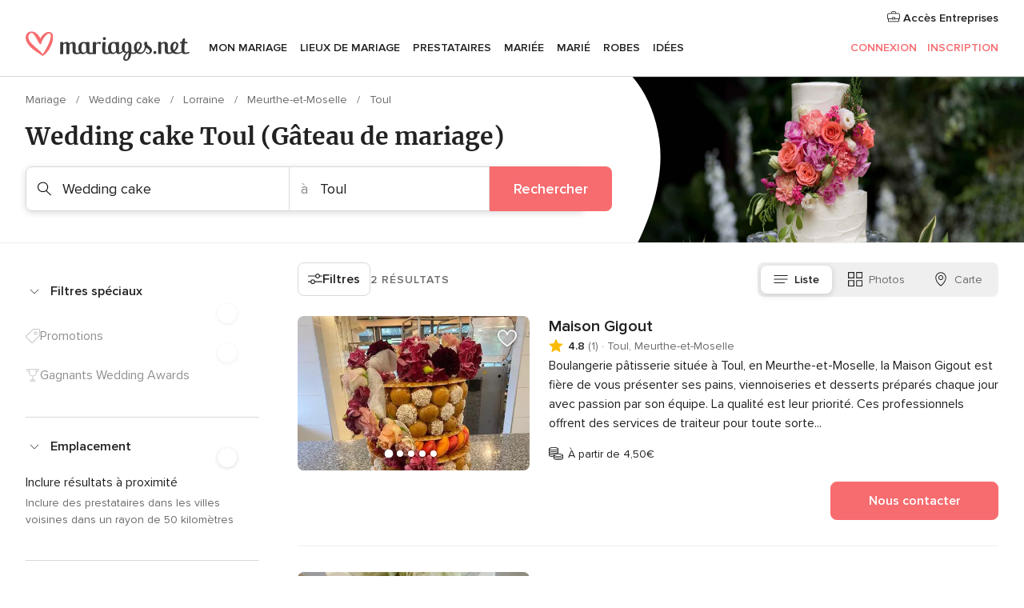

--- FILE ---
content_type: text/html; charset=UTF-8
request_url: https://www.mariages.net/wedding-cake/meurthe-et-moselle/toul
body_size: 34419
content:
<!DOCTYPE html>
<html lang="fr-FR" prefix="og: http://ogp.me/ns#">
<head>
<meta http-equiv="Content-Type" content="text/html; charset=utf-8">
<title>Les 10 meilleures PÂTISSERIES DE MARIAGE pour Wedding Cake à Toul</title>
<meta name="description" content="Répertoire d&apos;entreprises de wedding cake Toul : les plus belles créations pour votre mariage, consultez les prix et les offres de gâteaux de mariage, cupcakes, candy bars et desserts.">
<meta name="keywords" content="Wedding cake Toul, Wedding cake a Toul, Wedding cake mariage Toul, Wedding cake noces Toul">
<meta name="robots" content="all">
<meta name="distribution" content="global">
<meta name="rating" content="general">
<meta name="pbdate" content="10:34:30 27/11/2025">
<link rel="canonical" href="https://www.mariages.net/wedding-cake/meurthe-et-moselle/toul">
<link rel="alternate" href="android-app://net.mariages.launcher/mariagesnet/m.mariages.net/wedding-cake/meurthe-et-moselle/toul">
<meta name="viewport" content="width=device-width, initial-scale=1.0">
<meta name="apple-custom-itunes-app" content="app-id=606938005">
<meta name="apple-itunes-app" content="app-id=606938005, app-argument=https://app.appsflyer.com/id606938005?pid=WP-iOS-FR&c=WP-FR-LANDINGS&s=fr">
<meta name="google-play-app" content="app-id=net.mariages.launcher">
<link rel="shortcut icon" href="https://www.mariages.net/mobile/assets/img/favicon/favicon.png">
<meta property="fb:pages" content="193305660703544" />
<meta property="fb:app_id" content="167710683272545" />
<meta property="og:type" content="website" />
<meta property="og:title" content="Tout pour organiser votre mariage" />
<meta property="og:description" content="Parce que nous savons que votre mariage est source de joie. Parce que nous souhaitons vous aider dans son organisation et faire en sorte que ce jour soit le plus beau de votre vie." />
<meta property="og:image" content="https://cdn1.mariages.net/assets/img/directory/headings/bg_directory-hero-tartas.jpg">
<meta property="og:image:secure_url" content="https://cdn1.mariages.net/assets/img/directory/headings/bg_directory-hero-tartas.jpg">
<meta property="og:image:alt" content="Tout pour organiser votre mariage">
<meta property="og:url" content="https://www.mariages.net/wedding-cake/meurthe-et-moselle/toul" />
<meta name="twitter:card" content="summary_large_image" />
<link rel="stylesheet" href="https://www.mariages.net/builds/desktop/css/symfnw-FR48-1-20251127-006_www_m_/WebBundleResponsiveMarketplaceListingBodas.css">
<script>
var internalTrackingService = internalTrackingService || {
triggerSubmit : function() {},
triggerAbandon : function() {},
loaded : false
};
</script>
<script type="text/javascript">
function getCookie (name) {var b = document.cookie.match('(^|;)\\s*' + name + '\\s*=\\s*([^;]+)'); return b ? unescape(b.pop()) : null}
function overrideOneTrustGeo () {
const otgeoCookie = getCookie('otgeo') || '';
const regexp = /^([A-Za-z]+)(?:,([A-Za-z]+))?$/g;
const matches = [...otgeoCookie.matchAll(regexp)][0];
if (matches) {
const countryCode = matches[1];
const stateCode = matches[2];
const geolocationResponse = {
countryCode
};
if (stateCode) {
geolocationResponse.stateCode = stateCode;
}
return {
geolocationResponse
};
}
}
var OneTrust = overrideOneTrustGeo() || undefined;
</script>
<span class="ot-sdk-show-settings" style="display: none"></span>
<script src="https://cdn.cookielaw.org/scripttemplates/otSDKStub.js" data-language="fr-FR" data-domain-script="1de663a5-ef96-421c-bffe-2f0cc8586eb4" data-ignore-ga='true' defer></script>
<script>var isCountryCookiesActiveByDefault=false,CONSENT_ANALYTICS_GROUP="C0002",CONSENT_PERSONALIZATION_GROUP="C0003",CONSENT_TARGETED_ADVERTISING_GROUP="C0004",CONSENT_SOCIAL_MEDIA_GROUP="C0005",cookieConsentContent='',hideCookieConsentLayer= '', OptanonAlertBoxClosed='';hideCookieConsentLayer=getCookie('hideCookieConsentLayer');OptanonAlertBoxClosed=getCookie('OptanonAlertBoxClosed');if(hideCookieConsentLayer==="1"||Boolean(OptanonAlertBoxClosed)){cookieConsentContent=queryStringToJSON(getCookie('OptanonConsent')||'');}function getCookie(e){var o=document.cookie.match("(^|;)\\s*"+e+"\\s*=\\s*([^;]+)");return o?unescape(o.pop()):null}function queryStringToJSON(e){var o=e.split("&"),t={};return o.forEach(function(e){e=e.split("="),t[e[0]]=decodeURIComponent(e[1]||"")}),JSON.parse(JSON.stringify(t))}function isCookieGroupAllowed(e){var o=cookieConsentContent.groups;if("string"!=typeof o){if(!isCountryCookiesActiveByDefault && e===CONSENT_ANALYTICS_GROUP && getCookie('hideCookieConsentLayer')==="1"){return true}return isCountryCookiesActiveByDefault;}for(var t=o.split(","),n=0;n<t.length;n++)if(t[n].indexOf(e,0)>=0)return"1"===t[n].split(":")[1];return!1}function userHasAcceptedTheCookies(){var e=document.getElementsByTagName("body")[0],o=document.createEvent("HTMLEvents");cookieConsentContent=queryStringToJSON(getCookie("OptanonConsent")||""),!0===isCookieGroupAllowed(CONSENT_ANALYTICS_GROUP)&&(o.initEvent("analyticsCookiesHasBeenAccepted",!0,!1),e.dispatchEvent(o)),!0===isCookieGroupAllowed(CONSENT_PERSONALIZATION_GROUP)&&(o.initEvent("personalizationCookiesHasBeenAccepted",!0,!1),e.dispatchEvent(o)),!0===isCookieGroupAllowed(CONSENT_TARGETED_ADVERTISING_GROUP)&&(o.initEvent("targetedAdvertisingCookiesHasBeenAccepted",!0,!1),e.dispatchEvent(o)),!0===isCookieGroupAllowed(CONSENT_SOCIAL_MEDIA_GROUP)&&(o.initEvent("socialMediaAdvertisingCookiesHasBeenAccepted",!0,!1),e.dispatchEvent(o))}</script>
<script>
document.getElementsByTagName('body')[0].addEventListener('oneTrustLoaded', function () {
if (OneTrust.GetDomainData()?.ConsentModel?.Name === 'notice only') {
const cookiePolicyLinkSelector = document.querySelectorAll('.ot-sdk-show-settings')
cookiePolicyLinkSelector.forEach((selector) => {
selector.style.display = 'none'
})
}
})
</script>
<script>
function CMP() {
var body = document.getElementsByTagName('body')[0];
var event = document.createEvent('HTMLEvents');
var callbackIAB = (tcData, success) => {
if (success && (tcData.eventStatus === 'tcloaded' || tcData.eventStatus === 'useractioncomplete')) {
window.__tcfapi('removeEventListener', 2, () => {
}, callbackIAB);
if ((typeof window.Optanon !== "undefined" &&
!window.Optanon.GetDomainData().IsIABEnabled) ||
(tcData.gdprApplies &&
typeof window.Optanon !== "undefined" &&
window.Optanon.GetDomainData().IsIABEnabled &&
getCookie('OptanonAlertBoxClosed'))) {
userHasAcceptedTheCookies();
}
if (isCookieGroupAllowed(CONSENT_ANALYTICS_GROUP) !== true) {
event.initEvent('analyticsCookiesHasBeenDenied', true, false);
body.dispatchEvent(event);
}
if (isCookieGroupAllowed(CONSENT_TARGETED_ADVERTISING_GROUP) !== true) {
event.initEvent('targetedAdvertisingCookiesHasBeenDenied', true, false);
body.dispatchEvent(event);
}
if (tcData.gdprApplies && typeof window.Optanon !== "undefined" && window.Optanon.GetDomainData().IsIABEnabled) {
event.initEvent('IABTcDataReady', true, false);
body.dispatchEvent(event);
} else {
event.initEvent('nonIABCountryDataReady', true, false);
body.dispatchEvent(event);
}
}
}
var cnt = 0;
var consentSetInterval = setInterval(function () {
cnt += 1;
if (cnt === 600) {
userHasAcceptedTheCookies();
clearInterval(consentSetInterval);
}
if (typeof window.Optanon !== "undefined" && !window.Optanon.GetDomainData().IsIABEnabled) {
clearInterval(consentSetInterval);
userHasAcceptedTheCookies();
event.initEvent('oneTrustLoaded', true, false);
body.dispatchEvent(event);
event.initEvent('nonIABCountryDataReady', true, false);
body.dispatchEvent(event);
}
if (typeof window.__tcfapi !== "undefined") {
event.initEvent('oneTrustLoaded', true, false);
body.dispatchEvent(event);
clearInterval(consentSetInterval);
window.__tcfapi('addEventListener', 2, callbackIAB);
}
});
}
function OptanonWrapper() {
CMP();
}
</script>
</head><body>
<script>
var gtagScript = function() { var s = document.createElement("script"), el = document.getElementsByTagName("script")[0]; s.defer = true;
s.src = "https://www.googletagmanager.com/gtag/js?id=G-T62XECL6EZ";
el.parentNode.insertBefore(s, el);}
window.dataLayer = window.dataLayer || [];
const analyticsGroupOpt = isCookieGroupAllowed(CONSENT_ANALYTICS_GROUP) === true;
const targetedAdsOpt = isCookieGroupAllowed(CONSENT_TARGETED_ADVERTISING_GROUP) === true;
const personalizationOpt = isCookieGroupAllowed(CONSENT_PERSONALIZATION_GROUP) === true;
window['gtag_enable_tcf_support'] = true;
document.getElementsByTagName('body')[0].addEventListener('oneTrustLoaded', function () {
gtagScript();
});
function gtag(){dataLayer.push(arguments);}
gtag('js', new Date());
gtag('consent', 'default', {
'analytics_storage': analyticsGroupOpt ? 'granted' : 'denied',
'ad_storage': targetedAdsOpt ? 'granted' : 'denied',
'ad_user_data': targetedAdsOpt ? 'granted' : 'denied',
'ad_user_personalization': targetedAdsOpt ? 'granted' : 'denied',
'functionality_storage': targetedAdsOpt ? 'granted' : 'denied',
'personalization_storage': personalizationOpt ? 'granted' : 'denied',
'security_storage': 'granted'
});
gtag('set', 'ads_data_redaction', !analyticsGroupOpt);
gtag('set', 'allow_ad_personalization_signals', analyticsGroupOpt);
gtag('set', 'allow_google_signals', analyticsGroupOpt);
gtag('set', 'allow_interest_groups', analyticsGroupOpt);
gtag('config', 'G-T62XECL6EZ', { groups: 'analytics', 'send_page_view': false });
gtag('config', 'AW-979578768', { groups: 'adwords' });
</script>

<div id="app-apps-download-banner" class="branch-banner-placeholder branchBannerPlaceholder"></div>

<a class="layoutSkipMain" href="#layoutMain">Aller au contenu principal</a>
<header class="layoutHeader">
<span class="layoutHeader__hamburger app-header-menu-toggle">
<i class="svgIcon app-svg-async svgIcon__list-menu "   data-name="_common/list-menu" data-svg="https://cdn1.mariages.net/assets/svg/optimized/_common/list-menu.svg" data-svg-lazyload="1"></i></span>
<a class="layoutHeader__logoAnchor app-analytics-event-click"
href="https://www.mariages.net/">
<img src="https://www.mariages.net/assets/img/logos/gen_logoHeader.svg"   alt="Mariage"  width="204" height="37"   >
</a>
<nav class="layoutHeader__nav app-header-nav">
<ul class="layoutNavMenu app-header-list">
<li class="layoutNavMenu__header">
<i class="svgIcon app-svg-async svgIcon__close layoutNavMenu__itemClose app-header-menu-toggle"   data-name="_common/close" data-svg="https://cdn1.mariages.net/assets/svg/optimized/_common/close.svg" data-svg-lazyload="1"></i>        </li>
<li class="layoutNavMenu__item app-header-menu-item-openSection layoutNavMenu__item--my_wedding ">
<a href="https://www.mariages.net/wedding-planner"
class="layoutNavMenu__anchor app-header-menu-itemAnchor app-analytics-track-event-click "
data-tracking-section="header" data-tracking-category="Navigation" data-tracking-category-authed="1"
data-tracking-dt="tools"                >
Mon mariage                </a>
<i class="svgIcon app-svg-async svgIcon__angleRightBlood layoutNavMenu__anchorArrow"   data-name="_common/angleRightBlood" data-svg="https://cdn1.mariages.net/assets/svg/optimized/_common/angleRightBlood.svg" data-svg-lazyload="1"></i>
<div class="layoutNavMenuTab app-header-menu-itemDropdown">
<div class="layoutNavMenuTab__layout">
<div class="layoutNavMenuTab__header">
<i class="svgIcon app-svg-async svgIcon__angleLeftBlood layoutNavMenuTab__icon app-header-menu-item-closeSection"   data-name="_common/angleLeftBlood" data-svg="https://cdn1.mariages.net/assets/svg/optimized/_common/angleLeftBlood.svg" data-svg-lazyload="1"></i>    <a class="layoutNavMenuTab__title" href="https://www.mariages.net/wedding-planner">
Mon mariage    </a>
<i class="svgIcon app-svg-async svgIcon__close layoutNavMenuTab__iconClose app-header-menu-toggle"   data-name="_common/close" data-svg="https://cdn1.mariages.net/assets/svg/optimized/_common/close.svg" data-svg-lazyload="1"></i></div>
<div class="layoutNavMenuTabMyWedding">
<div class="layoutNavMenuTabMyWeddingList">
<a class="layoutNavMenuTabMyWedding__title" href="https://www.mariages.net/wedding-planner">
Mon planificateur        </a>
<ul class="layoutNavMenuTabMyWeddingList__content ">
<li class="layoutNavMenuTabMyWeddingList__item layoutNavMenuTabMyWeddingList__item--viewAll">
<a href="https://www.mariages.net/wedding-planner">Voir plus </a>
</li>
<li class="layoutNavMenuTabMyWeddingList__item "
>
<a href="https://www.mariages.net/retro-planning-mariage">
<i class="svgIcon app-svg-async svgIcon__checklist layoutNavMenuTabMyWeddingList__itemIcon"   data-name="tools/categories/checklist" data-svg="https://cdn1.mariages.net/assets/svg/optimized/tools/categories/checklist.svg" data-svg-lazyload="1"></i>                        Tâches                    </a>
</li>
<li class="layoutNavMenuTabMyWeddingList__item "
>
<a href="https://www.mariages.net/liste-invites-mariage">
<i class="svgIcon app-svg-async svgIcon__guests layoutNavMenuTabMyWeddingList__itemIcon"   data-name="tools/categories/guests" data-svg="https://cdn1.mariages.net/assets/svg/optimized/tools/categories/guests.svg" data-svg-lazyload="1"></i>                        Invités                    </a>
</li>
<li class="layoutNavMenuTabMyWeddingList__item "
>
<a href="https://www.mariages.net/plan-tables-mariage">
<i class="svgIcon app-svg-async svgIcon__tables layoutNavMenuTabMyWeddingList__itemIcon"   data-name="tools/categories/tables" data-svg="https://cdn1.mariages.net/assets/svg/optimized/tools/categories/tables.svg" data-svg-lazyload="1"></i>                        Tables                    </a>
</li>
<li class="layoutNavMenuTabMyWeddingList__item "
>
<a href="https://www.mariages.net/budget-mariage">
<i class="svgIcon app-svg-async svgIcon__budget layoutNavMenuTabMyWeddingList__itemIcon"   data-name="tools/categories/budget" data-svg="https://cdn1.mariages.net/assets/svg/optimized/tools/categories/budget.svg" data-svg-lazyload="1"></i>                        Budget                    </a>
</li>
<li class="layoutNavMenuTabMyWeddingList__item "
>
<a href="https://www.mariages.net/mes-prestataires-mariage">
<i class="svgIcon app-svg-async svgIcon__vendors layoutNavMenuTabMyWeddingList__itemIcon"   data-name="tools/categories/vendors" data-svg="https://cdn1.mariages.net/assets/svg/optimized/tools/categories/vendors.svg" data-svg-lazyload="1"></i>                        Prestataires                    </a>
</li>
<li class="layoutNavMenuTabMyWeddingList__item "
>
<a href="https://www.mariages.net/mes-robes-mariee">
<i class="svgIcon app-svg-async svgIcon__dresses layoutNavMenuTabMyWeddingList__itemIcon"   data-name="tools/categories/dresses" data-svg="https://cdn1.mariages.net/assets/svg/optimized/tools/categories/dresses.svg" data-svg-lazyload="1"></i>                        Robes                    </a>
</li>
<li class="layoutNavMenuTabMyWeddingList__item "
>
<a href="https://www.mariages.net/website/index.php?actionReferrer=8">
<i class="svgIcon app-svg-async svgIcon__website layoutNavMenuTabMyWeddingList__itemIcon"   data-name="tools/categories/website" data-svg="https://cdn1.mariages.net/assets/svg/optimized/tools/categories/website.svg" data-svg-lazyload="1"></i>                        Site de mariage                    </a>
</li>
<li class="layoutNavMenuTabMyWeddingList__item app-analytics-track-event-click"
data-tracking-category="Navigation"
data-tracking-section="header_venues"
data-tracking-dt="contest"
>
<a href="https://www.mariages.net/tirageausort">
<i class="svgIcon app-svg-async svgIcon__contest layoutNavMenuTabMyWeddingList__itemIcon"   data-name="tools/categories/contest" data-svg="https://cdn1.mariages.net/assets/svg/optimized/tools/categories/contest.svg" data-svg-lazyload="1"></i>                         Tirage au sort                    </a>
</li>
</ul>
</div>
<div class="layoutNavMenuTabMyWeddingBanners">
<div class="layoutNavMenuBannerBox app-header-menu-banner app-link "
data-href="https://www.mariages.net/app-mariage"
>
<div class="layoutNavMenuBannerBox__content">
<p class="layoutNavMenuBannerBox__title">Téléchargez l'application</p>
<span class="layoutNavMenuBannerBox__subtitle">Organisez votre mariage où et quand vous voulez</span>
</div>
<img data-src="https://www.mariages.net/assets/img/logos/square-icon.svg"  class="lazyload layoutNavMenuBannerBox__icon" alt="Icône de l&apos;application"  width="60" height="60"  >
</div>
<div class="layoutNavMenuBannerBox app-header-menu-banner app-link "
data-href="https://www.mariages.net/album-mariage-wedshoots"
>
<div class="layoutNavMenuBannerBox__content">
<a class="layoutNavMenuBannerBox__title" href="https://www.mariages.net/album-mariage-wedshoots">Wedshoots</a>
<span class="layoutNavMenuBannerBox__subtitle">Toutes les photos prises par vos invités dans un album</span>
</div>
<img data-src="https://www.mariages.net/assets/img/wedshoots/ico_wedshoots.svg"  class="lazyload layoutNavMenuBannerBox__icon" alt="Icône de Wedshoots"  width="60" height="60"  >
</div>
</div>
</div>    </div>
</div>
</li>
<li class="layoutNavMenu__item app-header-menu-item-openSection layoutNavMenu__item--venues ">
<a href="https://www.mariages.net/reception"
class="layoutNavMenu__anchor app-header-menu-itemAnchor app-analytics-track-event-click "
data-tracking-section="header" data-tracking-category="Navigation" data-tracking-category-authed="1"
data-tracking-dt="venues"                >
Lieux de mariage                </a>
<i class="svgIcon app-svg-async svgIcon__angleRightBlood layoutNavMenu__anchorArrow"   data-name="_common/angleRightBlood" data-svg="https://cdn1.mariages.net/assets/svg/optimized/_common/angleRightBlood.svg" data-svg-lazyload="1"></i>
<div class="layoutNavMenuTab app-header-menu-itemDropdown">
<div class="layoutNavMenuTab__layout">
<div class="layoutNavMenuTab__header">
<i class="svgIcon app-svg-async svgIcon__angleLeftBlood layoutNavMenuTab__icon app-header-menu-item-closeSection"   data-name="_common/angleLeftBlood" data-svg="https://cdn1.mariages.net/assets/svg/optimized/_common/angleLeftBlood.svg" data-svg-lazyload="1"></i>    <a class="layoutNavMenuTab__title" href="https://www.mariages.net/reception">
Lieux de mariage    </a>
<i class="svgIcon app-svg-async svgIcon__close layoutNavMenuTab__iconClose app-header-menu-toggle"   data-name="_common/close" data-svg="https://cdn1.mariages.net/assets/svg/optimized/_common/close.svg" data-svg-lazyload="1"></i></div>
<div class="layoutNavMenuTabVenues">
<div class="layoutNavMenuTabVenues__categories">
<div class="layoutNavMenuTabVenuesList">
<a class="layoutNavMenuTabVenues__title"
href="https://www.mariages.net/reception">
Lieux de mariage            </a>
<ul class="layoutNavMenuTabVenuesList__content">
<li class="layoutNavMenuTabVenuesList__item layoutNavMenuTabVenuesList__item--viewAll">
<a href="https://www.mariages.net/reception">Voir plus </a>
</li>
<li class="layoutNavMenuTabVenuesList__item">
<a href="https://www.mariages.net/domaine-mariage">
Domaine mariage                        </a>
</li>
<li class="layoutNavMenuTabVenuesList__item">
<a href="https://www.mariages.net/auberge-mariage">
Auberge mariage                        </a>
</li>
<li class="layoutNavMenuTabVenuesList__item">
<a href="https://www.mariages.net/hotel-mariage">
Hôtel mariage                        </a>
</li>
<li class="layoutNavMenuTabVenuesList__item">
<a href="https://www.mariages.net/restaurant-mariage">
Restaurant mariage                        </a>
</li>
<li class="layoutNavMenuTabVenuesList__item">
<a href="https://www.mariages.net/salle-mariage">
Salle mariage                        </a>
</li>
<li class="layoutNavMenuTabVenuesList__item">
<a href="https://www.mariages.net/chateau-mariage">
Château mariage                        </a>
</li>
<li class="layoutNavMenuTabVenuesList__item">
<a href="https://www.mariages.net/mariages-a-la-plage">
Mariages à la plage                        </a>
</li>
<li class="layoutNavMenuTabVenuesList__item">
<a href="https://www.mariages.net/bateau-mariage">
Bateau mariage                        </a>
</li>
<li class="layoutNavMenuTabVenuesList__item layoutNavMenuTabVenuesList__item--highlight">
<a href="https://www.mariages.net/promotions/reception">
Promotions                        </a>
</li>
</ul>
</div>
</div>
<div class="layoutNavMenuTabVenuesBanners">
<div class="layoutNavMenuBannerBox app-header-menu-banner app-link app-analytics-track-event-click"
data-href="https://www.mariages.net/destination-wedding"
data-tracking-section=header_venues                      data-tracking-category=Navigation                      data-tracking-dt=destination_weddings         >
<div class="layoutNavMenuBannerBox__content">
<p class="layoutNavMenuBannerBox__title">Destination Weddings</p>
<span class="layoutNavMenuBannerBox__subtitle">Mariez-vous dans le pays de vos rêves.</span>
</div>
<img class="svgIcon svgIcon__plane_destination layoutNavMenuBannerBox__icon lazyload" data-src="https://cdn1.mariages.net/assets/svg/original/illustration/plane_destination.svg"  alt="illustration plane destination" width="56" height="56" >    </div>
<div class="layoutNavMenuBannerBox app-header-menu-banner app-link app-analytics-track-event-click"
data-href="https://www.mariages.net/tirageausort"
data-tracking-section=header_venues                      data-tracking-category=Navigation                      data-tracking-dt=contest         >
<div class="layoutNavMenuBannerBox__content">
<p class="layoutNavMenuBannerBox__title">Gagnez 4.000&euro;</p>
<span class="layoutNavMenuBannerBox__subtitle">Participez à la 140ème édition du tirage au sort de Mariages.net</span>
</div>
<img class="svgIcon svgIcon__stars layoutNavMenuBannerBox__icon lazyload" data-src="https://cdn1.mariages.net/assets/svg/original/illustration/stars.svg"  alt="illustration stars" width="56" height="56" >    </div>
</div>
</div>
</div>
</div>
</li>
<li class="layoutNavMenu__item app-header-menu-item-openSection layoutNavMenu__item--vendors ">
<a href="https://www.mariages.net/prestataires"
class="layoutNavMenu__anchor app-header-menu-itemAnchor app-analytics-track-event-click "
data-tracking-section="header" data-tracking-category="Navigation" data-tracking-category-authed="1"
data-tracking-dt="vendors"                >
Prestataires                </a>
<i class="svgIcon app-svg-async svgIcon__angleRightBlood layoutNavMenu__anchorArrow"   data-name="_common/angleRightBlood" data-svg="https://cdn1.mariages.net/assets/svg/optimized/_common/angleRightBlood.svg" data-svg-lazyload="1"></i>
<div class="layoutNavMenuTab app-header-menu-itemDropdown">
<div class="layoutNavMenuTab__layout">
<div class="layoutNavMenuTab__header">
<i class="svgIcon app-svg-async svgIcon__angleLeftBlood layoutNavMenuTab__icon app-header-menu-item-closeSection"   data-name="_common/angleLeftBlood" data-svg="https://cdn1.mariages.net/assets/svg/optimized/_common/angleLeftBlood.svg" data-svg-lazyload="1"></i>    <a class="layoutNavMenuTab__title" href="https://www.mariages.net/prestataires">
Prestataires    </a>
<i class="svgIcon app-svg-async svgIcon__close layoutNavMenuTab__iconClose app-header-menu-toggle"   data-name="_common/close" data-svg="https://cdn1.mariages.net/assets/svg/optimized/_common/close.svg" data-svg-lazyload="1"></i></div>
<div class="layoutNavMenuTabVendors">
<div class="layoutNavMenuTabVendors__content">
<div class="layoutNavMenuTabVendorsList">
<a class="layoutNavMenuTabVendors__title" href="https://www.mariages.net/prestataires">
Commencez à rechercher vos prestataires            </a>
<ul class="layoutNavMenuTabVendorsList__content">
<li class="layoutNavMenuTabVendorsList__item layoutNavMenuTabVendorsList__item--viewAll">
<a href="https://www.mariages.net/prestataires">Voir plus </a>
</li>
<li class="layoutNavMenuTabVendorsList__item">
<i class="svgIcon app-svg-async svgIcon__categPhoto layoutNavMenuTabVendorsList__itemIcon"   data-name="vendors/categories/categPhoto" data-svg="https://cdn1.mariages.net/assets/svg/optimized/vendors/categories/categPhoto.svg" data-svg-lazyload="1"></i>                        <a href="https://www.mariages.net/photo-mariage">
Photo mariage                        </a>
</li>
<li class="layoutNavMenuTabVendorsList__item">
<i class="svgIcon app-svg-async svgIcon__categVideo layoutNavMenuTabVendorsList__itemIcon"   data-name="vendors/categories/categVideo" data-svg="https://cdn1.mariages.net/assets/svg/optimized/vendors/categories/categVideo.svg" data-svg-lazyload="1"></i>                        <a href="https://www.mariages.net/video-mariage">
Vidéo mariage                        </a>
</li>
<li class="layoutNavMenuTabVendorsList__item">
<i class="svgIcon app-svg-async svgIcon__categMusic layoutNavMenuTabVendorsList__itemIcon"   data-name="vendors/categories/categMusic" data-svg="https://cdn1.mariages.net/assets/svg/optimized/vendors/categories/categMusic.svg" data-svg-lazyload="1"></i>                        <a href="https://www.mariages.net/musique-mariage">
Musique mariage                        </a>
</li>
<li class="layoutNavMenuTabVendorsList__item">
<i class="svgIcon app-svg-async svgIcon__categCatering layoutNavMenuTabVendorsList__itemIcon"   data-name="vendors/categories/categCatering" data-svg="https://cdn1.mariages.net/assets/svg/optimized/vendors/categories/categCatering.svg" data-svg-lazyload="1"></i>                        <a href="https://www.mariages.net/traiteur-mariage">
Traiteur mariage                        </a>
</li>
<li class="layoutNavMenuTabVendorsList__item">
<i class="svgIcon app-svg-async svgIcon__categRental layoutNavMenuTabVendorsList__itemIcon"   data-name="vendors/categories/categRental" data-svg="https://cdn1.mariages.net/assets/svg/optimized/vendors/categories/categRental.svg" data-svg-lazyload="1"></i>                        <a href="https://www.mariages.net/voiture-mariage">
Voiture mariage                        </a>
</li>
<li class="layoutNavMenuTabVendorsList__item">
<i class="svgIcon app-svg-async svgIcon__categTransport layoutNavMenuTabVendorsList__itemIcon"   data-name="vendors/categories/categTransport" data-svg="https://cdn1.mariages.net/assets/svg/optimized/vendors/categories/categTransport.svg" data-svg-lazyload="1"></i>                        <a href="https://www.mariages.net/bus-mariage">
Bus mariage                        </a>
</li>
<li class="layoutNavMenuTabVendorsList__item">
<i class="svgIcon app-svg-async svgIcon__categFlower layoutNavMenuTabVendorsList__itemIcon"   data-name="vendors/categories/categFlower" data-svg="https://cdn1.mariages.net/assets/svg/optimized/vendors/categories/categFlower.svg" data-svg-lazyload="1"></i>                        <a href="https://www.mariages.net/fleurs-mariage">
Fleurs mariage                        </a>
</li>
<li class="layoutNavMenuTabVendorsList__item">
<i class="svgIcon app-svg-async svgIcon__categInvite layoutNavMenuTabVendorsList__itemIcon"   data-name="vendors/categories/categInvite" data-svg="https://cdn1.mariages.net/assets/svg/optimized/vendors/categories/categInvite.svg" data-svg-lazyload="1"></i>                        <a href="https://www.mariages.net/faire-part-mariage">
Faire part mariage                        </a>
</li>
<li class="layoutNavMenuTabVendorsList__item">
<i class="svgIcon app-svg-async svgIcon__categGift layoutNavMenuTabVendorsList__itemIcon"   data-name="vendors/categories/categGift" data-svg="https://cdn1.mariages.net/assets/svg/optimized/vendors/categories/categGift.svg" data-svg-lazyload="1"></i>                        <a href="https://www.mariages.net/cadeaux-invites-mariage">
Cadeaux invités mariage                        </a>
</li>
</ul>
</div>
<div class="layoutNavMenuTabVendorsListOthers">
<p class="layoutNavMenuTabVendorsListOthers__subtitle">Autres catégories</p>
<ul class="layoutNavMenuTabVendorsListOthers__container">
<li class="layoutNavMenuTabVendorsListOthers__item">
<a href="https://www.mariages.net/decoration-mariage">
Décoration mariage                        </a>
</li>
<li class="layoutNavMenuTabVendorsListOthers__item">
<a href="https://www.mariages.net/chapiteau-mariage">
Chapiteau mariage                        </a>
</li>
<li class="layoutNavMenuTabVendorsListOthers__item">
<a href="https://www.mariages.net/animation-mariage">
Animation mariage                        </a>
</li>
<li class="layoutNavMenuTabVendorsListOthers__item">
<a href="https://www.mariages.net/liste-de-mariage">
Liste de mariage                        </a>
</li>
<li class="layoutNavMenuTabVendorsListOthers__item">
<a href="https://www.mariages.net/organisation-mariage">
Organisation mariage                        </a>
</li>
<li class="layoutNavMenuTabVendorsListOthers__item">
<a href="https://www.mariages.net/lune-de-miel">
Lune de miel                        </a>
</li>
<li class="layoutNavMenuTabVendorsListOthers__item">
<a href="https://www.mariages.net/wedding-cake">
Wedding cake                        </a>
</li>
<li class="layoutNavMenuTabVendorsListOthers__item">
<a href="https://www.mariages.net/food-truck">
Food Truck                        </a>
</li>
<li class="layoutNavMenuTabVendorsListOthers__item">
<a href="https://www.mariages.net/officiants">
Officiants                        </a>
</li>
<li class="layoutNavMenuTabVendorsListOthers__item">
<a href="https://www.mariages.net/vin-et-spiritueux">
Vin et Spiritueux                        </a>
</li>
<li class="layoutNavMenuTabVendorsListOthers__deals">
<a href="https://www.mariages.net/promotions/prestataires">
Promotions                        </a>
</li>
</ul>
</div>
</div>
<div class="layoutNavMenuTabVendorsBanners">
<div class="layoutNavMenuBannerBox app-header-menu-banner app-link app-analytics-track-event-click"
data-href="https://www.mariages.net/destination-wedding"
data-tracking-section=header_vendors                      data-tracking-category=Navigation                      data-tracking-dt=destination_weddings         >
<div class="layoutNavMenuBannerBox__content">
<p class="layoutNavMenuBannerBox__title">Destination Weddings</p>
<span class="layoutNavMenuBannerBox__subtitle">Mariez-vous dans le pays de vos rêves.</span>
</div>
<img class="svgIcon svgIcon__plane_destination layoutNavMenuBannerBox__icon lazyload" data-src="https://cdn1.mariages.net/assets/svg/original/illustration/plane_destination.svg"  alt="illustration plane destination" width="56" height="56" >    </div>
<div class="layoutNavMenuBannerBox app-header-menu-banner app-link app-analytics-track-event-click"
data-href="https://www.mariages.net/tirageausort"
data-tracking-section=header_vendors                      data-tracking-category=Navigation                      data-tracking-dt=contest         >
<div class="layoutNavMenuBannerBox__content">
<p class="layoutNavMenuBannerBox__title">Gagnez 4.000&euro;</p>
<span class="layoutNavMenuBannerBox__subtitle">Participez à la 140ème édition du tirage au sort de Mariages.net</span>
</div>
<img class="svgIcon svgIcon__stars layoutNavMenuBannerBox__icon lazyload" data-src="https://cdn1.mariages.net/assets/svg/original/illustration/stars.svg"  alt="illustration stars" width="56" height="56" >    </div>
</div>
<div class="layoutNavMenuTabVendorsOtherTabs">
<div class="layoutNavMenuTabVendorsBride">
<p class="layoutNavMenuTabVendorsOtherTabs__subtitle">Mariée</p>
<ul class="layoutNavMenuTabVendorsOtherTabsList">
<li class="layoutNavMenuTabVendorsOtherTabsList__item">
<a href="https://www.mariages.net/robe-de-mariee">
Robe de mariée                                </a>
</li>
<li class="layoutNavMenuTabVendorsOtherTabsList__item">
<a href="https://www.mariages.net/accessoires-mariage">
Accessoires mariage                                </a>
</li>
<li class="layoutNavMenuTabVendorsOtherTabsList__item">
<a href="https://www.mariages.net/bijoux-mariage">
Bijoux mariage                                </a>
</li>
<li class="layoutNavMenuTabVendorsOtherTabsList__item">
<a href="https://www.mariages.net/esthetique-coiffure-mariage">
Esthétique coiffure mariage                                </a>
</li>
<li class="layoutNavMenuTabVendorsOtherTabsList__item">
<a href="https://www.mariages.net/robe-de-cocktail">
Robe de cocktail                                </a>
</li>
<li class="layoutNavMenuTabVendorsOtherTabsList__item layoutNavMenuTabVendorsOtherTabsList__item--deals">
<a href="https://www.mariages.net/promotions/mariee">
Promotions                            </a>
</li>
</ul>
</div>
<div class="layoutNavMenuTabVendorsGrooms">
<p class="layoutNavMenuTabVendorsOtherTabs__subtitle">Marié</p>
<ul class="layoutNavMenuTabVendorsOtherTabsList">
<li class="layoutNavMenuTabVendorsOtherTabsList__item">
<a href="https://www.mariages.net/costumes-mariage">
Costumes mariage                                </a>
</li>
<li class="layoutNavMenuTabVendorsOtherTabsList__item">
<a href="https://www.mariages.net/accessoires-marie">
Accessoires marié                                </a>
</li>
<li class="layoutNavMenuTabVendorsOtherTabsList__item">
<a href="https://www.mariages.net/soins-beaute">
Soins beauté                                </a>
</li>
<li class="layoutNavMenuTabVendorsOtherTabsList__item layoutNavMenuTabVendorsOtherTabsList__item--deals">
<a href="https://www.mariages.net/promotions/marie">
Promotions                            </a>
</li>
</ul>
</div>
</div>
</div>    </div>
</div>
</li>
<li class="layoutNavMenu__item app-header-menu-item-openSection layoutNavMenu__item--brides ">
<a href="https://www.mariages.net/mariee"
class="layoutNavMenu__anchor app-header-menu-itemAnchor app-analytics-track-event-click "
data-tracking-section="header" data-tracking-category="Navigation" data-tracking-category-authed="1"
>
Mariée                </a>
<i class="svgIcon app-svg-async svgIcon__angleRightBlood layoutNavMenu__anchorArrow"   data-name="_common/angleRightBlood" data-svg="https://cdn1.mariages.net/assets/svg/optimized/_common/angleRightBlood.svg" data-svg-lazyload="1"></i>
<div class="layoutNavMenuTab app-header-menu-itemDropdown">
<div class="layoutNavMenuTab__layout">
<div class="layoutNavMenuTab__header">
<i class="svgIcon app-svg-async svgIcon__angleLeftBlood layoutNavMenuTab__icon app-header-menu-item-closeSection"   data-name="_common/angleLeftBlood" data-svg="https://cdn1.mariages.net/assets/svg/optimized/_common/angleLeftBlood.svg" data-svg-lazyload="1"></i>    <a class="layoutNavMenuTab__title" href="https://www.mariages.net/mariee">
Mariée    </a>
<i class="svgIcon app-svg-async svgIcon__close layoutNavMenuTab__iconClose app-header-menu-toggle"   data-name="_common/close" data-svg="https://cdn1.mariages.net/assets/svg/optimized/_common/close.svg" data-svg-lazyload="1"></i></div>
<div class="layoutNavMenuTabBridesGrooms">
<div class="layoutNavMenuTabBridesGroomsList">
<a class="layoutNavMenuTabBridesGrooms__title" href="https://www.mariages.net/mariee">
Mariée        </a>
<ul class="layoutNavMenuTabBridesGroomsList__content">
<li class="layoutNavMenuTabBridesGroomsList__item layoutNavMenuTabBridesGroomsList__item--viewAll">
<a href="https://www.mariages.net/mariee">Voir plus </a>
</li>
<li class="layoutNavMenuTabBridesGroomsList__item">
<a href="https://www.mariages.net/robe-de-mariee">
Robe de mariée                    </a>
</li>
<li class="layoutNavMenuTabBridesGroomsList__item">
<a href="https://www.mariages.net/accessoires-mariage">
Accessoires mariage                    </a>
</li>
<li class="layoutNavMenuTabBridesGroomsList__item">
<a href="https://www.mariages.net/bijoux-mariage">
Bijoux mariage                    </a>
</li>
<li class="layoutNavMenuTabBridesGroomsList__item">
<a href="https://www.mariages.net/esthetique-coiffure-mariage">
Esthétique coiffure mariage                    </a>
</li>
<li class="layoutNavMenuTabBridesGroomsList__item">
<a href="https://www.mariages.net/robe-de-cocktail">
Robe de cocktail                    </a>
</li>
<li class="layoutNavMenuTabBridesGroomsList__item layoutNavMenuTabBridesGroomsList__item--highlight">
<a href="https://www.mariages.net/promotions/mariee">
Promotions                </a>
</li>
</ul>
</div>
<div class="layoutNavMenuTabBridesGroomsBanner">
<div class="layoutNavMenuBannerBox app-header-menu-banner app-link "
data-href="https://www.mariages.net/robes-mariee"
>
<div class="layoutNavMenuBannerBox__content">
<p class="layoutNavMenuBannerBox__title">Catalogue de robes</p>
<span class="layoutNavMenuBannerBox__subtitle">Choisissez la vôtre et trouvez la boutique la plus proche.</span>
</div>
<img class="svgIcon svgIcon__dress layoutNavMenuBannerBox__icon lazyload" data-src="https://cdn1.mariages.net/assets/svg/original/illustration/dress.svg"  alt="illustration dress" width="56" height="56" >    </div>
</div>
</div>    </div>
</div>
</li>
<li class="layoutNavMenu__item app-header-menu-item-openSection layoutNavMenu__item--grooms ">
<a href="https://www.mariages.net/marie"
class="layoutNavMenu__anchor app-header-menu-itemAnchor app-analytics-track-event-click "
data-tracking-section="header" data-tracking-category="Navigation" data-tracking-category-authed="1"
>
Marié                </a>
<i class="svgIcon app-svg-async svgIcon__angleRightBlood layoutNavMenu__anchorArrow"   data-name="_common/angleRightBlood" data-svg="https://cdn1.mariages.net/assets/svg/optimized/_common/angleRightBlood.svg" data-svg-lazyload="1"></i>
<div class="layoutNavMenuTab app-header-menu-itemDropdown">
<div class="layoutNavMenuTab__layout">
<div class="layoutNavMenuTab__header">
<i class="svgIcon app-svg-async svgIcon__angleLeftBlood layoutNavMenuTab__icon app-header-menu-item-closeSection"   data-name="_common/angleLeftBlood" data-svg="https://cdn1.mariages.net/assets/svg/optimized/_common/angleLeftBlood.svg" data-svg-lazyload="1"></i>    <a class="layoutNavMenuTab__title" href="https://www.mariages.net/marie">
Mariés    </a>
<i class="svgIcon app-svg-async svgIcon__close layoutNavMenuTab__iconClose app-header-menu-toggle"   data-name="_common/close" data-svg="https://cdn1.mariages.net/assets/svg/optimized/_common/close.svg" data-svg-lazyload="1"></i></div>
<div class="layoutNavMenuTabBridesGrooms">
<div class="layoutNavMenuTabBridesGroomsList">
<a class="layoutNavMenuTabBridesGrooms__title" href="https://www.mariages.net/marie">
Mariés        </a>
<ul class="layoutNavMenuTabBridesGroomsList__content">
<li class="layoutNavMenuTabBridesGroomsList__item layoutNavMenuTabBridesGroomsList__item--viewAll">
<a href="https://www.mariages.net/marie">Voir plus </a>
</li>
<li class="layoutNavMenuTabBridesGroomsList__item">
<a href="https://www.mariages.net/costumes-mariage">
Costumes mariage                    </a>
</li>
<li class="layoutNavMenuTabBridesGroomsList__item">
<a href="https://www.mariages.net/accessoires-marie">
Accessoires marié                    </a>
</li>
<li class="layoutNavMenuTabBridesGroomsList__item">
<a href="https://www.mariages.net/soins-beaute">
Soins beauté                    </a>
</li>
<li class="layoutNavMenuTabBridesGroomsList__item layoutNavMenuTabBridesGroomsList__item--highlight">
<a href="https://www.mariages.net/promotions/marie">
Promotions                </a>
</li>
</ul>
</div>
<div class="layoutNavMenuTabBridesGroomsBanner">
<div class="layoutNavMenuBannerBox app-header-menu-banner app-link "
data-href="https://www.mariages.net/costumes-marie"
>
<div class="layoutNavMenuBannerBox__content">
<p class="layoutNavMenuBannerBox__title">Catalogue de costumes</p>
<span class="layoutNavMenuBannerBox__subtitle">Choisissez la vôtre et trouvez la boutique la plus proche.</span>
</div>
<img class="svgIcon svgIcon__bowtie_blue layoutNavMenuBannerBox__icon lazyload" data-src="https://cdn1.mariages.net/assets/svg/original/illustration/bowtie_blue.svg"  alt="illustration bowtie blue" width="56" height="56" >    </div>
</div>
</div>    </div>
</div>
</li>
<li class="layoutNavMenu__item app-header-menu-item-openSection layoutNavMenu__item--dresses ">
<a href="https://www.mariages.net/robes-mariee"
class="layoutNavMenu__anchor app-header-menu-itemAnchor app-analytics-track-event-click "
data-tracking-section="header" data-tracking-category="Navigation" data-tracking-category-authed="1"
data-tracking-dt="dresses"                >
Robes                </a>
<i class="svgIcon app-svg-async svgIcon__angleRightBlood layoutNavMenu__anchorArrow"   data-name="_common/angleRightBlood" data-svg="https://cdn1.mariages.net/assets/svg/optimized/_common/angleRightBlood.svg" data-svg-lazyload="1"></i>
<div class="layoutNavMenuTab app-header-menu-itemDropdown">
<div class="layoutNavMenuTab__layout">
<div class="layoutNavMenuTab__header">
<i class="svgIcon app-svg-async svgIcon__angleLeftBlood layoutNavMenuTab__icon app-header-menu-item-closeSection"   data-name="_common/angleLeftBlood" data-svg="https://cdn1.mariages.net/assets/svg/optimized/_common/angleLeftBlood.svg" data-svg-lazyload="1"></i>    <a class="layoutNavMenuTab__title" href="https://www.mariages.net/robes-mariee">
Robes    </a>
<i class="svgIcon app-svg-async svgIcon__close layoutNavMenuTab__iconClose app-header-menu-toggle"   data-name="_common/close" data-svg="https://cdn1.mariages.net/assets/svg/optimized/_common/close.svg" data-svg-lazyload="1"></i></div>
<div class="layoutNavMenuTabDresses">
<div class="layoutNavMenuTabDressesList">
<a class="layoutNavMenuTabDresses__title" href="https://www.mariages.net/robes-mariee">
Les dernières tendances de la mode nuptiale        </a>
<ul class="layoutNavMenuTabDressesList__content">
<li class="layoutNavMenuTabDressesList__item layoutNavMenuTabDressesList__item--viewAll">
<a href="https://www.mariages.net/robes-mariee">Voir plus </a>
</li>
<li class="layoutNavMenuTabDressesList__item">
<a href="https://www.mariages.net/robes-mariee" class="layoutNavMenuTabDressesList__Link">
<i class="svgIcon app-svg-async svgIcon__bride-dress layoutNavMenuTabDressesList__itemIcon"   data-name="dresses/categories/bride-dress" data-svg="https://cdn1.mariages.net/assets/svg/optimized/dresses/categories/bride-dress.svg" data-svg-lazyload="1"></i>                        Mariée                    </a>
</li>
<li class="layoutNavMenuTabDressesList__item">
<a href="https://www.mariages.net/costumes-marie" class="layoutNavMenuTabDressesList__Link">
<i class="svgIcon app-svg-async svgIcon__suit layoutNavMenuTabDressesList__itemIcon"   data-name="dresses/categories/suit" data-svg="https://cdn1.mariages.net/assets/svg/optimized/dresses/categories/suit.svg" data-svg-lazyload="1"></i>                        Marié                    </a>
</li>
<li class="layoutNavMenuTabDressesList__item">
<a href="https://www.mariages.net/robes-soiree" class="layoutNavMenuTabDressesList__Link">
<i class="svgIcon app-svg-async svgIcon__dress layoutNavMenuTabDressesList__itemIcon"   data-name="dresses/categories/dress" data-svg="https://cdn1.mariages.net/assets/svg/optimized/dresses/categories/dress.svg" data-svg-lazyload="1"></i>                        Soirée                    </a>
</li>
</ul>
</div>
<div class="layoutNavMenuTabDressesFeatured">
<p class="layoutNavMenuTabDresses__subtitle">Marques sélectionnées</p>
<div class="layoutNavMenuTabDressesFeatured__content">
<a href="https://www.mariages.net/robes-mariee/sweetheart-gowns--d1219">
<figure class="layoutNavMenuTabDressesFeaturedItem">
<img data-src="https://cdn0.mariages.net/cat/robes-mariee/sweetheart-gowns/20039--mfvr1163491.jpg"  class="lazyload layoutNavMenuTabDressesFeaturedItem__image" alt="Sweetheart Gowns"  width="290" height="406"  >
<figcaption class="layoutNavMenuTabDressesFeaturedItem__name">Sweetheart Gowns</figcaption>
</figure>
</a>
<a href="https://www.mariages.net/robes-mariee/alma-novia--d290">
<figure class="layoutNavMenuTabDressesFeaturedItem">
<img data-src="https://cdn0.mariages.net/cat/robes-mariee/alma-novia/nagore--mfvr1183489.jpg"  class="lazyload layoutNavMenuTabDressesFeaturedItem__image" alt="Alma Novia"  width="290" height="406"  >
<figcaption class="layoutNavMenuTabDressesFeaturedItem__name">Alma Novia</figcaption>
</figure>
</a>
<a href="https://www.mariages.net/robes-mariee/adore-by-justin-alexander--d1049">
<figure class="layoutNavMenuTabDressesFeaturedItem">
<img data-src="https://cdn0.mariages.net/cat/robes-mariee/adore-by-justin-alexander/zia--mfvr1182451.jpg"  class="lazyload layoutNavMenuTabDressesFeaturedItem__image" alt="Adore by Justin Alexander"  width="290" height="406"  >
<figcaption class="layoutNavMenuTabDressesFeaturedItem__name">Adore by Justin Alexander</figcaption>
</figure>
</a>
<a href="https://www.mariages.net/robes-mariee/rosa-clara--d28">
<figure class="layoutNavMenuTabDressesFeaturedItem">
<img data-src="https://cdn0.mariages.net/cat/robes-mariee/rosa-clara/lura--mfvr1184169.jpg"  class="lazyload layoutNavMenuTabDressesFeaturedItem__image" alt="Rosa Clará"  width="290" height="406"  >
<figcaption class="layoutNavMenuTabDressesFeaturedItem__name">Rosa Clará</figcaption>
</figure>
</a>
<a href="https://www.mariages.net/robes-mariee/justin-alexander--d324">
<figure class="layoutNavMenuTabDressesFeaturedItem">
<img data-src="https://cdn0.mariages.net/cat/robes-mariee/justin-alexander/kirsten--mfvr1180779.jpg"  class="lazyload layoutNavMenuTabDressesFeaturedItem__image" alt="Justin Alexander"  width="290" height="406"  >
<figcaption class="layoutNavMenuTabDressesFeaturedItem__name">Justin Alexander</figcaption>
</figure>
</a>
</div>
</div>
</div>
</div>
</div>
</li>
<li class="layoutNavMenu__item app-header-menu-item-openSection layoutNavMenu__item--articles ">
<a href="https://www.mariages.net/articles"
class="layoutNavMenu__anchor app-header-menu-itemAnchor app-analytics-track-event-click "
data-tracking-section="header" data-tracking-category="Navigation" data-tracking-category-authed="1"
data-tracking-dt="ideas"                >
Idées                </a>
<i class="svgIcon app-svg-async svgIcon__angleRightBlood layoutNavMenu__anchorArrow"   data-name="_common/angleRightBlood" data-svg="https://cdn1.mariages.net/assets/svg/optimized/_common/angleRightBlood.svg" data-svg-lazyload="1"></i>
<div class="layoutNavMenuTab app-header-menu-itemDropdown">
<div class="layoutNavMenuTab__layout">
<div class="layoutNavMenuTab__header">
<i class="svgIcon app-svg-async svgIcon__angleLeftBlood layoutNavMenuTab__icon app-header-menu-item-closeSection"   data-name="_common/angleLeftBlood" data-svg="https://cdn1.mariages.net/assets/svg/optimized/_common/angleLeftBlood.svg" data-svg-lazyload="1"></i>    <a class="layoutNavMenuTab__title" href="https://www.mariages.net/articles">
Idées Mariage    </a>
<i class="svgIcon app-svg-async svgIcon__close layoutNavMenuTab__iconClose app-header-menu-toggle"   data-name="_common/close" data-svg="https://cdn1.mariages.net/assets/svg/optimized/_common/close.svg" data-svg-lazyload="1"></i></div>
<div class="layoutNavMenuTabArticles">
<div class="layoutNavMenuTabArticlesList">
<a class="layoutNavMenuTabArticles__title" href="https://www.mariages.net/articles">
Toutes les inspirations et les conseils pour votre mariage        </a>
<ul class="layoutNavMenuTabArticlesList__content">
<li class="layoutNavMenuTabArticlesList__item layoutNavMenuTabArticlesList__item--viewAll">
<a href="https://www.mariages.net/articles">Voir plus </a>
</li>
<li class="layoutNavMenuTabArticlesList__item">
<a href="https://www.mariages.net/articles/avant-le-mariage--t1">
Avant le mariage                    </a>
</li>
<li class="layoutNavMenuTabArticlesList__item">
<a href="https://www.mariages.net/articles/la-ceremonie-de-mariage--t2">
La cérémonie de mariage                    </a>
</li>
<li class="layoutNavMenuTabArticlesList__item">
<a href="https://www.mariages.net/articles/la-reception--t3">
La réception                    </a>
</li>
<li class="layoutNavMenuTabArticlesList__item">
<a href="https://www.mariages.net/articles/les-prestataires-de-mariage--t4">
Les prestataires de mariage                    </a>
</li>
<li class="layoutNavMenuTabArticlesList__item">
<a href="https://www.mariages.net/articles/mode-nuptiale--t5">
Mode nuptiale                    </a>
</li>
<li class="layoutNavMenuTabArticlesList__item">
<a href="https://www.mariages.net/articles/beaute-et-sante--t6">
Beauté et Santé                    </a>
</li>
<li class="layoutNavMenuTabArticlesList__item">
<a href="https://www.mariages.net/articles/lune-de-miel--t7">
Lune de miel                    </a>
</li>
<li class="layoutNavMenuTabArticlesList__item">
<a href="https://www.mariages.net/articles/apres-le-mariage--t8">
Après le mariage                    </a>
</li>
<li class="layoutNavMenuTabArticlesList__item">
<a href="https://www.mariages.net/articles/fait-maison--t56">
Fait Maison                    </a>
</li>
<li class="layoutNavMenuTabArticlesList__item">
<a href="https://www.mariages.net/articles/instants-de-mariage--t57">
Instants de mariage                    </a>
</li>
</ul>
</div>
<div class="layoutNavMenuTabArticlesBanners">
<div class="layoutNavMenuTabArticlesBannersItem app-header-menu-banner app-link"
data-href="https://www.mariages.net/reportages-mariage">
<figure class="layoutNavMenuTabArticlesBannersItem__figure">
<img data-src="https://www.mariages.net/assets/img/components/header/tabs/realweddings_banner.jpg" data-srcset="https://www.mariages.net/assets/img/components/header/tabs/realweddings_banner@2x.jpg 2x" class="lazyload layoutNavMenuTabArticlesBannersItem__image" alt="Reportages de mariage"  width="304" height="90"  >
<figcaption class="layoutNavMenuTabArticlesBannersItem__content">
<a href="https://www.mariages.net/reportages-mariage"
title="Reportages de mariage"
class="layoutNavMenuTabArticlesBannersItem__title">Reportages de mariage</a>
<p class="layoutNavMenuTabArticlesBannersItem__description">
Chaque mariage est unique et il y a une belle histoire derrière chacun d'eux.            </p>
</figcaption>
</figure>
</div>
<div class="layoutNavMenuTabArticlesBannersItem app-header-menu-banner app-link"
data-href="https://www.mariages.net/lune-miel">
<figure class="layoutNavMenuTabArticlesBannersItem__figure">
<img data-src="https://www.mariages.net/assets/img/components/header/tabs/honeymoons_banner.jpg" data-srcset="https://www.mariages.net/assets/img/components/header/tabs/honeymoons_banner@2x.jpg 2x" class="lazyload layoutNavMenuTabArticlesBannersItem__image" alt="Lune de miel"  width="304" height="90"  >
<figcaption class="layoutNavMenuTabArticlesBannersItem__content">
<a href="https://www.mariages.net/lune-miel"
title="Lune de miel"
class="layoutNavMenuTabArticlesBannersItem__title">Lune de miel</a>
<p class="layoutNavMenuTabArticlesBannersItem__description">
Trouvez la destination de vos rêves pour votre lune de miel.            </p>
</figcaption>
</figure>
</div>
</div>
</div>    </div>
</div>
</li>
<li class="layoutNavMenu__item app-header-menu-item-openSection layoutNavMenu__item--community ">
<a href="https://communaute.mariages.net/"
class="layoutNavMenu__anchor app-header-menu-itemAnchor app-analytics-track-event-click "
data-tracking-section="header" data-tracking-category="Navigation" data-tracking-category-authed="1"
data-tracking-dt="community"                >
Communauté                </a>
<i class="svgIcon app-svg-async svgIcon__angleRightBlood layoutNavMenu__anchorArrow"   data-name="_common/angleRightBlood" data-svg="https://cdn1.mariages.net/assets/svg/optimized/_common/angleRightBlood.svg" data-svg-lazyload="1"></i>
<div class="layoutNavMenuTab app-header-menu-itemDropdown">
<div class="layoutNavMenuTab__layout">
<div class="layoutNavMenuTab__header">
<i class="svgIcon app-svg-async svgIcon__angleLeftBlood layoutNavMenuTab__icon app-header-menu-item-closeSection"   data-name="_common/angleLeftBlood" data-svg="https://cdn1.mariages.net/assets/svg/optimized/_common/angleLeftBlood.svg" data-svg-lazyload="1"></i>    <a class="layoutNavMenuTab__title" href="https://communaute.mariages.net/">
Communauté    </a>
<i class="svgIcon app-svg-async svgIcon__close layoutNavMenuTab__iconClose app-header-menu-toggle"   data-name="_common/close" data-svg="https://cdn1.mariages.net/assets/svg/optimized/_common/close.svg" data-svg-lazyload="1"></i></div>
<div class="layoutNavMenuTabCommunity">
<div class="layoutNavMenuTabCommunityList">
<a class="layoutNavMenuTabCommunity__title" href="https://communaute.mariages.net/">
Groupes par thème        </a>
<ul class="layoutNavMenuTabCommunityList__content">
<li class="layoutNavMenuTabCommunityList__item layoutNavMenuTabCommunityList__item--viewAll">
<a href="https://communaute.mariages.net/">Voir plus </a>
</li>
<li class="layoutNavMenuTabCommunityList__item">
<a href="https://communaute.mariages.net/communaute/organisation-du-mariage">
Organisation du mariage                    </a>
</li>
<li class="layoutNavMenuTabCommunityList__item">
<a href="https://communaute.mariages.net/communaute/decoration">
Décoration                    </a>
</li>
<li class="layoutNavMenuTabCommunityList__item">
<a href="https://communaute.mariages.net/communaute/mode-nuptiale">
Mode nuptiale                    </a>
</li>
<li class="layoutNavMenuTabCommunityList__item">
<a href="https://communaute.mariages.net/communaute/avant-le-mariage">
Avant le mariage                    </a>
</li>
<li class="layoutNavMenuTabCommunityList__item">
<a href="https://communaute.mariages.net/communaute/mariages-net">
Mariages.net                    </a>
</li>
<li class="layoutNavMenuTabCommunityList__item">
<a href="https://communaute.mariages.net/communaute/beaute">
Beauté                    </a>
</li>
<li class="layoutNavMenuTabCommunityList__item">
<a href="https://communaute.mariages.net/communaute/ceremonie-de-mariage">
Cérémonie de mariage                    </a>
</li>
<li class="layoutNavMenuTabCommunityList__item">
<a href="https://communaute.mariages.net/communaute/banquets">
Banquets                    </a>
</li>
<li class="layoutNavMenuTabCommunityList__item">
<a href="https://communaute.mariages.net/communaute/apres-le-mariage">
Après le mariage                    </a>
</li>
<li class="layoutNavMenuTabCommunityList__item">
<a href="https://communaute.mariages.net/communaute/lune-de-miel">
Lune de miel                    </a>
</li>
<li class="layoutNavMenuTabCommunityList__item">
<a href="https://communaute.mariages.net/communaute/vivre-ensemble">
Vivre ensemble                    </a>
</li>
<li class="layoutNavMenuTabCommunityList__item">
<a href="https://communaute.mariages.net/communaute/maman">
Maman                    </a>
</li>
<li class="layoutNavMenuTabCommunityList__item">
<a href="https://communaute.mariages.net/communaute/mariages-celebres">
Mariages célèbres                    </a>
</li>
<li class="layoutNavMenuTabCommunityList__item">
<a href="https://communaute.mariages.net/communaute/tirage-au-sort">
Tirage au sort                    </a>
</li>
<li class="layoutNavMenuTabCommunityList__item">
<a href="https://communaute.mariages.net/communaute/aide">
Aide technique                    </a>
</li>
<li class="layoutNavMenuTabCommunityList__item">
<a href="https://communaute.mariages.net/communaute/jeux-et-tests">
Jeux et tests                    </a>
</li>
<li class="layoutNavMenuTabCommunityList__item">
<a href="https://communaute.mariages.net/communaute-departement">
Groupes par département                    </a>
</li>
</ul>
</div>
<div class="layoutNavMenuTabCommunityLast">
<p class="layoutNavMenuTabCommunityLast__subtitle app-header-menu-community app-link"
role="link"
tabindex="0" data-href="https://communaute.mariages.net/">Découvrez les nouveautés</p>
<ul class="layoutNavMenuTabCommunityLast__list">
<li>
<a href="https://communaute.mariages.net/">
Posts                    </a>
</li>
<li>
<a href="https://communaute.mariages.net/photos">
Photos                    </a>
</li>
<li>
<a href="https://communaute.mariages.net/videos">
Vidéos                    </a>
</li>
<li>
<a href="https://communaute.mariages.net/membres">
Membres                    </a>
</li>
</ul>
</div>
</div>    </div>
</div>
</li>
<li class="layoutNavMenu__itemFooter layoutNavMenu__itemFooter--bordered app-analytics-track-event-click"
data-tracking-section="header"
data-tracking-category="Navigation"
data-tracking-dt="contest"
data-tracking-category-authed="1"
>
<a class="layoutNavMenu__anchorFooter" href="https://www.mariages.net/tirageausort">
<i class="svgIcon app-svg-async svgIcon__celebrate "   data-name="_common/celebrate" data-svg="https://cdn1.mariages.net/assets/svg/optimized/_common/celebrate.svg" data-svg-lazyload="1"></i>                    Tirage au sort de 4.000&euro;                </a>
</li>
<li class="layoutNavMenu__itemFooter">
<a class="layoutNavMenu__anchorFooter" rel="nofollow" href="https://wedshootsapp.onelink.me/2833772549?pid=WP-iOS-FR&amp;s=fr&amp;c=WP-FR-MOBILE&amp;af_dp=wedshoots%3A%2F%2F&amp;durl=wedshoots%3A%2F%2F">WedShoots</a>
</li>
<li class="layoutNavMenu__itemFooter">
<a class="layoutNavMenu__anchorFooter" rel="nofollow" href="https://mariagesnet.onelink.me/nNt8?pid=WP-iOS-FR&amp;s=fr&amp;c=WP-FR-MOBILE&amp;af_dp=mariagesnet%3A%2F%2F">Téléchargez l'application</a>
</li>
<li class="layoutNavMenu__itemFooter layoutNavMenu__itemFooter--bordered">
<a class="layoutNavMenu__anchorFooter" href="https://www.mariages.net/emp-Acceso.php" rel="nofollow">
Accès entreprises            </a>
</li>
</ul>
</nav>
<div class="layoutHeader__overlay app-header-menu-toggle app-header-menu-overlay"></div>
<div class="layoutHeader__authArea app-header-auth-area">
<a href="https://www.mariages.net/users-login.php" class="layoutHeader__authNoLoggedAreaMobile" title="Accès utilisateurs">
<i class="svgIcon app-svg-async svgIcon__user "   data-name="_common/user" data-svg="https://cdn1.mariages.net/assets/svg/optimized/_common/user.svg" data-svg-lazyload="1"></i>    </a>
<div class="layoutHeader__authNoLoggedArea app-header-auth-area">
<a class="layoutHeader__vendorAuth"
rel="nofollow"
href="https://www.mariages.net/emp-Acceso.php">
<i class="svgIcon app-svg-async svgIcon__briefcase layoutHeader__vendorAuthIcon"   data-name="vendors/briefcase" data-svg="https://cdn1.mariages.net/assets/svg/optimized/vendors/briefcase.svg" data-svg-lazyload="1"></i>    Accès Entreprises</a>
<ul class="layoutNavMenuAuth">
<li class="layoutNavMenuAuth__item">
<a href="https://www.mariages.net/users-login.php"
class="layoutNavMenuAuth__anchor">Connexion</a>
</li>
<li class="layoutNavMenuAuth__item">
<a href="https://www.mariages.net/users-signup.php"
class="layoutNavMenuAuth__anchor">Inscription</a>
</li>
</ul>    </div>
</div>
</header>
<main id="layoutMain" class="layoutMain">

<nav class="breadcrumb app-breadcrumb   breadcrumb--main">
<ul class="breadcrumb__list">
<li>
<a  href="https://www.mariages.net/">
Mariage                    </a>
</li>
<li>
<a  href="https://www.mariages.net/wedding-cake">
Wedding cake                    </a>
</li>
<li>
<a  href="https://www.mariages.net/wedding-cake/lorraine">
Lorraine                    </a>
</li>
<li>
<a  href="https://www.mariages.net/wedding-cake/meurthe-et-moselle">
Meurthe-et-Moselle                    </a>
</li>
<li>
Toul                            </li>
</ul>
</nav>
<article class="listing listing--listViewExperiment  app-listing">
<div class="app-features-container hidden"
data-multi-category-vendor-recommended=""
data-is-vendor-listing="1"
data-is-vendor-view-enabled="1"
data-is-lead-form-validation-enabled="0"
></div>
<style>
.listingHeading:before { background-image: url(/assets/svg/source/vendors/heading-mask.svg ), url( /assets/img/directory/headings/bg_directory-hero-tartas.jpg ) ;}
</style>
<header class="listingHeading app-heading
listingHeading__nearByListing">
<h1 class="listingHeading__title">Wedding cake Toul (Gâteau de mariage)</h1>
<div class="listingHeading__searcher app-searcher-tracking">
<form class="searcherOpenModal app-searcher-modal suggestCategory         app-smart-searcher    "
method="get"
role="search"
action="https://www.mariages.net/busc.php">
<input type="hidden" name="id_grupo" value="2">
<input type="hidden" name="id_sector" value="48">
<input type="hidden" name="id_region" value="35">
<input type="hidden" name="id_provincia" value="467">
<input type="hidden" name="id_poblacion" value="25121">
<input type="hidden" name="id_geozona" value="">
<input type="hidden" name="geoloc" value="0">
<input type="hidden" name="lat">
<input type="hidden" name="long">
<input type="hidden" name="isBrowseByImagesEnabled" value="">
<input type="hidden" name="keyword" value="">
<input type="hidden" name="faqs[]" value="">
<input type="hidden" name="capacityRange[]" value="">
<i class="svgIcon app-svg-async svgIcon__search searcherOpenModal__icon"   data-name="_common/search" data-svg="https://cdn1.mariages.net/assets/svg/optimized/_common/search.svg" data-svg-lazyload="1"></i>        <div class="searcherOpenModal__inputsContainer app-searcher-inputs-container">
<div class="searcherOpenModal__category app-filter-searcher-input">
<input type="hidden"
name="txtStrSearch"
value="Wedding cake"
data-last-value="Wedding cake"
/>
<span class="searcherOpenModal__input  app-searcher-category-input-tracking app-searcher-category-input"
data-last-value="Wedding cake"
>Wedding cake</span>
</div>
<div class="searcherOpenModal__location app-searcher-location-input">
<input type="hidden"
name="txtLocSearch"
data-last-value="Toul"
value="Toul"
/>
<span class="searcherOpenModal__input  app-searcher-location-input-tracking" data-last-value="Toul">
Toul            </span>
</div>
</div>
</form>                <form class="searcher app-searcher suggestCategory
app-smart-searcher     app-searcher-simplification"
method="get"
role="search"
action="https://www.mariages.net/busc.php">
<input type="hidden" name="id_grupo" value="2">
<input type="hidden" name="id_sector" value="48">
<input type="hidden" name="id_region" value="35">
<input type="hidden" name="id_provincia" value="467">
<input type="hidden" name="id_poblacion" value="25121">
<input type="hidden" name="id_geozona" value="">
<input type="hidden" name="geoloc" value="0">
<input type="hidden" name="latitude">
<input type="hidden" name="longitude">
<input type="hidden" name="isBrowseByImagesEnabled" value="">
<input type="hidden" name="keyword" value="">
<input type="hidden" name="faqs[]" value="">
<input type="hidden" name="capacityRange[]" value="">
<div class="searcher__category app-filter-searcher-field ">
<i class="svgIcon app-svg-async svgIcon__search searcher__categoryIcon"   data-name="_common/search" data-svg="https://cdn1.mariages.net/assets/svg/optimized/_common/search.svg" data-svg-lazyload="1"></i>                <input class="searcher__input app-filter-searcher-input app-searcher-category-input-tracking app-searcher-category-input"
type="text"
value="Wedding cake"
name="txtStrSearch"
data-last-value="Wedding cake"
data-placeholder-default="Nom ou catégorie de prestataires"
data-placeholder-focused="Nom ou catégorie de prestataires"
aria-label="Nom ou catégorie de prestataires"
placeholder="Nom ou catégorie de prestataires"
autocomplete="off">
<span class="searcher__categoryReset app-searcher-reset-category">
<i class="svgIcon app-svg-async svgIcon__close searcher__categoryResetIcon"   data-name="_common/close" data-svg="https://cdn1.mariages.net/assets/svg/optimized/_common/close.svg" data-svg-lazyload="1"></i>            </span>
<div class="searcher__placeholder app-filter-searcher-list"></div>
</div>
<div class="searcher__location show-searcher-reset">
<span class="searcher__locationFixedText">à</span>
<input class="searcher__input app-searcher-location-input app-searcher-location-input-tracking"
type="text"
data-last-value="Toul"
data-placeholder-default="Où"
placeholder="Où"
data-placeholder-focused="Où"
aria-label="Où"
value="Toul"
name="txtLocSearch"
autocomplete="off">
<span data-href="https://www.mariages.net/busc.php?isClearGeo=1&id_grupo=2&id_sector=48" class="searcher__locationReset app-searcher-reset-location">
<i class="svgIcon app-svg-async svgIcon__close searcher__locationResetIcon"   data-name="_common/close" data-svg="https://cdn1.mariages.net/assets/svg/optimized/_common/close.svg" data-svg-lazyload="1"></i>            </span>
<span class="searcher__locationReset app-searcher-reset-location">
<i class="svgIcon app-svg-async svgIcon__close searcher__locationResetIcon"   data-name="_common/close" data-svg="https://cdn1.mariages.net/assets/svg/optimized/_common/close.svg" data-svg-lazyload="1"></i>        </span>
<div class="searcher__placeholder app-searcher-location-placeholder"></div>
</div>
<button type="submit" class="searcher__submit app-searcher-submit-tracking app-searcher-submit-button">
Rechercher                </button>
</form>
</div>
</header>
<div class="filterButtonBar app-listing-top-filters-bar-container"></div>
<aside class="sidebar app-vendor-listing-sidebar">
<div class="app-outdoor-space-banner-wrapper-aside outdoorBannerWrapperAside">

    <div class="app-outdoor-space-banner"></div>
        </div>
<section id="topbar-filters-menu" class="listingFilters app-listing-filters-wrapper listingFilters__list_view  " role="navigation">
<div class="listingFilters__content">
<div class="listingFilters__contentHeader">
<span>Filtrer</span>
<button class="app-filter-menu-close">
<i class="svgIcon app-svg-async svgIcon__close listingFilters__contentHeaderClose"   data-name="_common/close" data-svg="https://cdn1.mariages.net/assets/svg/optimized/_common/close.svg" data-svg-lazyload="1"></i>            </button>
</div>
<div class="listingFilters__contentBody app-listing-filters">
<div class="filterHistory">
</div>
<form class="app-listing-filter-form" name="frmSearchFilters" method="GET" action="https://www.mariages.net/search-filters.php" autocomplete="off">
<input type="hidden" name="id_grupo" value="2">
<input type="hidden" name="id_sector" value="48">
<input type="hidden" name="id_region" value="35">
<input type="hidden" name="id_provincia" value="467">
<input type="hidden" name="id_geozona" value="">
<input type="hidden" name="id_poblacion" value="25121">
<input type="hidden" name="distance" value="">
<input type="hidden" name="lat" value="">
<input type="hidden" name="long" value="">
<input type="hidden" name="showmode" value="list">
<input type="hidden" name="NumPage" value="1">
<input type="hidden" name="userSearch" value="1">
<input type="hidden" name="exclFields" value="">
<input type="hidden" name="txtStrSearch" value="">
<input type="hidden" name="keyword" value="">
<input type="hidden" name="isBroadSearch" value="">
<input type="hidden" name="showNearByListing" value="0">
<input type="hidden" name="isNearby" value="0">
<input type="hidden" name="isOrganicSearch" value="1">
<div class="filterOptions filterOptions--filterFeatured app-listing-filters-options" data-filter-name="filterFeatured">
<fieldset>
<div class="filterOptions__header app-listing-filters-collapse-button">
<button class="filterOptions__title"
aria-controls="app-filters-featured"
aria-expanded="true"
tabindex="0">
<i class="svgIcon app-svg-async svgIcon__angleDown filterOptions__icon"   data-name="_common/angleDown" data-svg="https://cdn1.mariages.net/assets/svg/optimized/_common/angleDown.svg" data-svg-lazyload="1"></i>                    <legend>Filtres spéciaux</legend>
</button>
<div class="filterOptions__count app-listing-filters-count"></div>
</div>
<div class="app-listing-filters-collapse-content">
<ul class="filterOptions__list app-filters-list" id="app-filters-featured">
<li class="filterOptions__item filterOptions__toggleSwitch app-filter-item disabled ">
<span class="filterOptions__toggleSwitch--label">
<i class="svgIcon app-svg-async svgIcon__promosTag "   data-name="vendors/promosTag" data-svg="https://cdn1.mariages.net/assets/svg/optimized/vendors/promosTag.svg" data-svg-lazyload="1"></i>                        Promotions                    </span>
<div class="toggleSwitch app-toggle-switch  ">
<div for="hasDeals" class="toggleSwitch__item ">
<input
id="toggle hasDeals"
class="toggleSwitch__input app-toggle-switch-input app-listing-filter-featured app-listing-filter-featured-deals "
type="checkbox"
name="hasDeals"
value="1"
>
<span class="toggleSwitch__slide "></span>
<label for="toggle" class="toggleSwitch__label" data-enabled="Promotions" data-disabled="Promotions"></label>
</div>
</div>                </li>
<li class="filterOptions__item filterOptions__toggleSwitch app-filter-item disabled ">
<span class="filterOptions__toggleSwitch--label">
<i class="svgIcon app-svg-async svgIcon__weddingAwards-icon "   data-name="vendors/vendorsFacts/weddingAwards-icon" data-svg="https://cdn1.mariages.net/assets/svg/optimized/vendors/vendorsFacts/weddingAwards-icon.svg" data-svg-lazyload="1"></i>                                                    Gagnants Wedding Awards                                            </span>
<div class="toggleSwitch app-toggle-switch  ">
<div for="isAwardWinners" class="toggleSwitch__item ">
<input
id="toggle isAwardWinners"
class="toggleSwitch__input app-toggle-switch-input app-listing-filter-featured app-listing-filter-featured-awards "
type="checkbox"
name="isAwardWinners"
value="1"
>
<span class="toggleSwitch__slide "></span>
<label for="toggle" class="toggleSwitch__label" data-enabled="Gagnants Wedding Awards" data-disabled="Gagnants Wedding Awards"></label>
</div>
</div>                    </li>
</ul>
</div>
</fieldset>
</div>
<div class="filterOptions  filterOptions--location app-listing-filters-location app-listing-filters-options" data-filter-name="location">
<fieldset>
<div class="filterOptions__header app-listing-filters-collapse-button">
<button class="filterOptions__title"
aria-controls="app-filters-location"
aria-expanded="true"
tabindex="0">
<i class="svgIcon app-svg-async svgIcon__angleDown filterOptions__icon"   data-name="_common/angleDown" data-svg="https://cdn1.mariages.net/assets/svg/optimized/_common/angleDown.svg" data-svg-lazyload="1"></i>                <span id="app-filter-location-searcher-label">
Emplacement                </span>
</button>
<div class="filterOptions__count app-listing-filters-count"></div>
</div>
<div class="app-listing-filters-collapse-content">
<div class="filterOptions__list" id="app-filters-location">
<div class="filterButtonBar filterButtonBar__nearBy filterButtonBar__nearBy--parity app-listing-filters-location-nearby app-filter-item  ">
<span class="filterButtonBar__nearBy--label ">
Inclure résultats à proximité    </span>
<div class="toggleSwitch app-toggle-switch  ">
<div for="showNearBy" class="toggleSwitch__item ">
<input
id="toggle showNearBy"
class="toggleSwitch__input app-toggle-switch-input app-listing-filter-nearBy "
type="checkbox"
name="showNearBy"
value="1"
>
<span class="toggleSwitch__slide "></span>
<label for="toggle" class="toggleSwitch__label" data-enabled="Inclure résultats à proximité" data-disabled="Inclure résultats à proximité"></label>
</div>
</div>    <span class="filterButtonBar__nearBy--info">
Inclure des prestataires dans les villes voisines dans un rayon de 50 kilomètres    </span>
</div>                            </div>
</div>
</fieldset>
</div>
<div class="filterOptions app-listing-filter-faqs-tracking app-listing-filters-options app-tracking-faqs-filters" data-question-id="2220" data-filter-name="faq2220">
<fieldset>
<div class="filterOptions__header app-listing-filters-collapse-button">
<button class="filterOptions__title"
aria-controls="app-filters-faq2220"
aria-expanded="true"
tabindex="0">
<i class="svgIcon app-svg-async svgIcon__angleDown filterOptions__icon"   data-name="_common/angleDown" data-svg="https://cdn1.mariages.net/assets/svg/optimized/_common/angleDown.svg" data-svg-lazyload="1"></i>                <legend>Services</legend>
</button>
<div class="filterOptions__count app-listing-filters-count"></div>
</div>
<div class="app-listing-filters-collapse-content">
<ul class="filterOptions__list app-filters-list" id="app-filters-faq2220">
<li class="filterOptions__item app-filter-item" data-testid="filterCategoryOptions">
<div class="checkbox app-form-field"
aria-labelledby="faqs222007534">
<input type="checkbox"
name="faqs[]"
id="faqs222007534"
value="222007534"
class="checkbox__input app-listing-filter-faqs"
>
<label class="checkbox__icon" for="faqs222007534" data-input-value="222007534">
Élaboration de gâteaux de mariage        </label>
</div>
</li>
<li class="filterOptions__item app-filter-item" data-testid="filterCategoryOptions">
<div class="checkbox app-form-field"
aria-labelledby="faqs222007535">
<input type="checkbox"
name="faqs[]"
id="faqs222007535"
value="222007535"
class="checkbox__input app-listing-filter-faqs"
>
<label class="checkbox__icon" for="faqs222007535" data-input-value="222007535">
Vente de gâteaux faits sur-mesure        </label>
</div>
</li>
<li class="filterOptions__item app-filter-item" data-testid="filterCategoryOptions">
<div class="checkbox app-form-field"
aria-labelledby="faqs222007537">
<input type="checkbox"
name="faqs[]"
id="faqs222007537"
value="222007537"
class="checkbox__input app-listing-filter-faqs"
>
<label class="checkbox__icon" for="faqs222007537" data-input-value="222007537">
Produits sucrés        </label>
</div>
</li>
<li class="filterOptions__item app-filter-item" data-testid="filterCategoryOptions">
<div class="checkbox app-form-field"
aria-labelledby="faqs222007538">
<input type="checkbox"
name="faqs[]"
id="faqs222007538"
value="222007538"
class="checkbox__input app-listing-filter-faqs"
>
<label class="checkbox__icon" for="faqs222007538" data-input-value="222007538">
Élaboration de desserts individuels        </label>
</div>
</li>
</ul>
</div>
</fieldset>
</div>
<div class="filterOptions app-listing-filter-faqs-tracking app-listing-filters-options app-tracking-faqs-filters" data-question-id="2222" data-filter-name="faq2222">
<fieldset>
<div class="filterOptions__header app-listing-filters-collapse-button">
<button class="filterOptions__title"
aria-controls="app-filters-faq2222"
aria-expanded="true"
tabindex="0">
<i class="svgIcon app-svg-async svgIcon__angleDown filterOptions__icon"   data-name="_common/angleDown" data-svg="https://cdn1.mariages.net/assets/svg/optimized/_common/angleDown.svg" data-svg-lazyload="1"></i>                <legend>Produits</legend>
</button>
<div class="filterOptions__count app-listing-filters-count"></div>
</div>
<div class="app-listing-filters-collapse-content">
<ul class="filterOptions__list app-filters-list" id="app-filters-faq2222">
<li class="filterOptions__item app-filter-item" data-testid="filterCategoryOptions">
<div class="checkbox app-form-field"
aria-labelledby="faqs222207548">
<input type="checkbox"
name="faqs[]"
id="faqs222207548"
value="222207548"
class="checkbox__input app-listing-filter-faqs"
>
<label class="checkbox__icon" for="faqs222207548" data-input-value="222207548">
Cupcakes        </label>
</div>
</li>
<li class="filterOptions__item app-filter-item" data-testid="filterCategoryOptions">
<div class="checkbox app-form-field"
aria-labelledby="faqs222207554">
<input type="checkbox"
name="faqs[]"
id="faqs222207554"
value="222207554"
class="checkbox__input app-listing-filter-faqs"
>
<label class="checkbox__icon" for="faqs222207554" data-input-value="222207554">
Design personnalisé        </label>
</div>
</li>
<li class="filterOptions__item app-filter-item" data-testid="filterCategoryOptions">
<div class="checkbox app-form-field"
aria-labelledby="faqs222207550">
<input type="checkbox"
name="faqs[]"
id="faqs222207550"
value="222207550"
class="checkbox__input app-listing-filter-faqs"
>
<label class="checkbox__icon" for="faqs222207550" data-input-value="222207550">
Dessert de mariage        </label>
</div>
</li>
</ul>
</div>
</fieldset>
</div>
</form>
<div class="listingFilters__button app-filter-actions listingFilters__buttonClearClose ">
<button class="filterHistory__reset app-filter-history-remove-all disabled" data-is-filters-button-enabled="1" role="button">
Effacer filtres        </button>
<button type="button" class="button button--block button--primary filterAside__close app-filter-menu-close " role="button"
>
Voir résultats (2)
</button>
</div>
</div>
</div>
<div class="listingFilters__backdrop app-filter-menu-close"></div>
</section>
<div class="app-listing-advertising-banner-small">
</div>
<div class="app-contest-banner"></div>
<div class="app-listing-advertising-banner">
</div>
<div class="app-non-discrimination-banner"></div>
</aside>
<section class="listingContent app-listing-global-container app-ec-list vendor-list app-internal-tracking-page   gtm-impression-list "
data-it-page="1"
data-ec-list="standard"
data-list-type="Catalog"
data-sorting-type="legacy-sorting"
data-list-sub-type="Standard Directory">
<div class="stickyFilterButtonBarMobile  app-sticky-filter-button-bar-mobile   stickyFilterButtonBarMobile--vendors">
<div class="stickyFilterButtonBarMobile__wrapper">
<div class="filterButtonBar app-filter-menu-type filterButtonBar--vendors filterButtonBar__parity"
data-show-mode="list">
<button type="button" class="filterButtonBar__openFilter app-filter-menu-toggle  hidden" aria-controls="topbar-filters-menu" aria-expanded="false" aria-pressed="false">
<i class="svgIcon app-svg-async svgIcon__filter filterButtonBar__icon"   data-name="_common/filter" data-svg="https://cdn1.mariages.net/assets/svg/optimized/_common/filter.svg" data-svg-lazyload="1"></i>    Filtres    <span class="filterButtonBar__bullet  app-filter-number-applied-filters">0</span>
</button>
<h2 class="filterButtonBar__results app-number-of-results" data-num-results="2">
2 résultats    </h2>
<div class="app-view-mode filterButtonBar__viewMode  filterButtonBar__views--parity                         " role="navigation">
<button type="button"
class="filterButtonBar__viewModeItem active  filterButtonBar__list "
data-adm1RegionId="35"
data-regionId="467"
data-cityId="25121"
data-regionsOnlyEnabled="0"
data-parameters="?id_grupo=2&amp;id_sector=48&amp;id_region=35&amp;id_provincia=467&amp;id_poblacion=25121&amp;isNearby=0"
data-mode="list"
data-page="1"
role="radio"
aria-checked="true">
<i class="svgIcon app-svg-async svgIcon__list filterButtonBar__icon"   data-name="_common/list" data-svg="https://cdn1.mariages.net/assets/svg/optimized/_common/list.svg" data-svg-lazyload="1"></i>        Liste    </button>
<button type="button"
class="filterButtonBar__viewModeItem   filterButtonBar__images filterButtonBar__images"
data-adm1RegionId="35"
data-regionId="467"
data-cityId="25121"
data-regionsOnlyEnabled="0"
data-parameters="?id_grupo=2&amp;id_sector=48&amp;id_region=35&amp;id_provincia=467&amp;id_poblacion=25121&amp;isNearby=0"
data-mode="mosaic"
data-page="1"
role="radio"
aria-checked="false">
<i class="svgIcon app-svg-async svgIcon__squares filterButtonBar__icon"   data-name="_common/squares" data-svg="https://cdn1.mariages.net/assets/svg/optimized/_common/squares.svg" data-svg-lazyload="1"></i>        Photos    </button>
<button type="button"
class="filterButtonBar__viewModeItem  app-show-map-modal app-dynamic-map filterButtonBar__map "
data-adm1RegionId="35"
data-regionId="467"
data-cityId="25121"
data-regionsOnlyEnabled="0"
data-parameters="?id_grupo=2&amp;id_sector=48&amp;id_region=35&amp;id_provincia=467&amp;id_poblacion=25121&amp;isNearby=0"
data-mode="map"
data-page="1"
role="radio"
aria-checked="false">
<i class="svgIcon app-svg-async svgIcon__mapMarkerOutline filterButtonBar__icon"   data-name="_common/mapMarkerOutline" data-svg="https://cdn1.mariages.net/assets/svg/optimized/_common/mapMarkerOutline.svg" data-svg-lazyload="1"></i>        Carte    </button>
</div>
<div class="filterButtonBar__disclaimerWrapper app-disclaimer-wrapper ">
<div class="app-filter-button-bar-sponsored filterButtonBar__sponsored hidden">
<label class="filterButtonBar__label">Résultats sponsorisés</label>
<span class="filterButtonBar__disclaimer app-directory-disclaimer">
<i class="svgIcon app-svg-async svgIcon__info svgIcon--small"   data-name="admin/info" data-svg="https://cdn1.mariages.net/assets/svg/optimized/admin/info.svg" data-svg-lazyload="1"></i>                <span class="filterButtonBar__disclaimerTooltip tooltip" role="tooltip" aria-label="Info on sorted results, including Sponsored Ads">
Ces résultats sont basés sur les informations des prestataires telles que leur participation à notre programme de publicité payante, la distance par rapport à votre ville et la pertinence en fonction de votre recherche et de vos filtres.                </span>
</span>
</div>
<label class="filterButtonBar__otherResults app-filter-button-bar-other-results filterButtonBar__label hidden ">Résultats non sponsorisés</label>
</div>
</div>
</div>
<div class="app-outdoor-space-banner-wrapper-main outdoorBannerWrapperMain">

    <div class="app-outdoor-space-banner"></div>
        </div>
</div>        <div class="app-listing-content">
<ul class="listingContent__listing app-listing-infinite-scroll-target app-vendor-list-tracking-impressions"
data-it-page="1"
data-ec-list="standard"
data-list-type="Catalog"
data-product-listing-type="Directory: Main"
data-list-sub-type="Standard Directory"
data-sort-type="IVOL"
data-category-group-id="2"
data-category-id="48"
data-region-id="467"
data-region-adm1-id="35"
data-city-id="25121"
>
<li class=" gtm-tracking-impression app-ec-item vendorTile vendorTile--list app-catalog-list-vendor app-vendor-tile app-vendor-tile-common app-internal-tracking-item gtm-tracking-impression       app-vendor-viewed          "
data-it-position="1"
data-overall-position="1"
data-vendor-id="301170"
data-vendor-uuid="ffaa7e46-f394-4cf3-b56d-974e21700bab"
data-storefront-id="369652"
data-city-id="25121"
data-region-id="467"
data-region-adm1-id="35"
data-category-id="48"
data-category-group-id="2"
data-product-tier="Free"
data-vendor-visibility-tier="Free"
data-ec-name="Maison Gigout"
data-cliente="0"
data-id-directory-score="59588007"
data-vendor-info="{&quot;vendorId&quot;:301170,&quot;price&quot;:&quot;4.50&quot;,&quot;currency&quot;:&quot;EUR&quot;,&quot;city&quot;:&quot;Toul&quot;,&quot;region&quot;:&quot;Meurthe-et-Moselle&quot;,&quot;country&quot;:&quot;FR&quot;,&quot;sector&quot;:&quot;Wedding cake&quot;,&quot;address&quot;:{&quot;addr1&quot;:&quot;730, Avenue du Colonel Pechot&quot;,&quot;city&quot;:&quot;Meurthe-et-Moselle&quot;,&quot;region&quot;:&quot;Lorraine&quot;,&quot;country&quot;:&quot;FR&quot;,&quot;postal_code&quot;:&quot;54200&quot;}}"
data-ribbon=""
data-ribbon-tier="Free"
data-completion-status="0.4"
data-ivol-nearby-score="0.270971"
id="vendorTile301170"
aria-label="Prestataire"
data-ec-variant="Free"
data-track-a="a-click"
data-track-c="Marketplace"
data-track-l="d-desktop+s-list+i-storefront"
data-track-f="d-desktop+s-list+i-save_vendor"
data-is-lite-storefront="1"
>
<div class="vendorTileGallery vendorTileGallery--list app-vendor-tile-gallery"
data-track-a="a-click"
data-track-c="Marketplace"
data-track-l="d-desktop+s-img+i-slide"
data-track-r="0"
>
<div class="scrollSnap app-scroll-snap-wrapper scrollSnap--overlay"
role="region" aria-label=" Carrousel">
<button type="button" aria-label="Précédent" class="scrollSnap__arrow scrollSnap__arrow--prev app-scroll-snap-prev disabled"><i class="svgIcon app-svg-async svgIcon__arrowLeftThick "   data-name="arrows/arrowLeftThick" data-svg="https://cdn1.mariages.net/assets/svg/optimized/arrows/arrowLeftThick.svg" data-svg-lazyload="1"></i></button>
<div class="scrollSnap__container app-scroll-snap-container vendorTileGallery__slider" dir="ltr">
<div class="scrollSnap__item app-scroll-snap-item vendorTileGallery__slide"
data-id="0"
data-visualized-slide="false"
><picture class="vendorTileGallery__image"     data-image-name="imageFileName_img-5577_3_301170-168016594073345.jpeg">
<source
type="image/webp"
srcset="https://cdn0.mariages.net/vendor/1170/3_2/320/jpg/img-5577_3_301170-168016594073345.webp 320w,
https://cdn0.mariages.net/vendor/1170/3_2/640/jpg/img-5577_3_301170-168016594073345.webp 640w,
https://cdn0.mariages.net/vendor/1170/3_2/960/jpg/img-5577_3_301170-168016594073345.webp 960w" sizes="(min-width: 600px) 640px, calc(100vw - 2rem)">
<img
srcset="https://cdn0.mariages.net/vendor/1170/3_2/320/jpg/img-5577_3_301170-168016594073345.jpeg 320w,
https://cdn0.mariages.net/vendor/1170/3_2/640/jpg/img-5577_3_301170-168016594073345.jpeg 640w,
https://cdn0.mariages.net/vendor/1170/3_2/960/jpg/img-5577_3_301170-168016594073345.jpeg 960w"
src="https://cdn0.mariages.net/vendor/1170/3_2/640/jpg/img-5577_3_301170-168016594073345.jpeg"
sizes="(min-width: 600px) 640px, calc(100vw - 2rem)"
alt="Maison Gigout"
width="640"        height="427"                >
</picture>
</div>
<div class="scrollSnap__item app-scroll-snap-item vendorTileGallery__slide"
data-id="1"
data-visualized-slide="false"
><picture      data-image-name="imageFileName_img-5528_3_301170-168016593492551.jpeg">
<source
type="image/webp"
data-srcset="https://cdn0.mariages.net/vendor/1170/3_2/320/jpg/img-5528_3_301170-168016593492551.webp 320w,
https://cdn0.mariages.net/vendor/1170/3_2/640/jpg/img-5528_3_301170-168016593492551.webp 640w,
https://cdn0.mariages.net/vendor/1170/3_2/960/jpg/img-5528_3_301170-168016593492551.webp 960w" sizes="(min-width: 600px) 640px, calc(100vw - 2rem)">
<img
data-srcset="https://cdn0.mariages.net/vendor/1170/3_2/320/jpg/img-5528_3_301170-168016593492551.jpeg 320w,
https://cdn0.mariages.net/vendor/1170/3_2/640/jpg/img-5528_3_301170-168016593492551.jpeg 640w,
https://cdn0.mariages.net/vendor/1170/3_2/960/jpg/img-5528_3_301170-168016593492551.jpeg 960w"
data-src="https://cdn0.mariages.net/vendor/1170/3_2/640/jpg/img-5528_3_301170-168016593492551.jpeg"
sizes="(min-width: 600px) 640px, calc(100vw - 2rem)"
alt="Pièce montée"
width="640"        height="427"        class="lazyload"        >
</picture>
</div>
<div class="scrollSnap__item app-scroll-snap-item vendorTileGallery__slide"
data-id="2"
data-visualized-slide="false"
><picture      data-image-name="imageFileName_img-3623_3_301170-168016593072180.jpeg">
<source
type="image/webp"
data-srcset="https://cdn0.mariages.net/vendor/1170/3_2/320/jpg/img-3623_3_301170-168016593072180.webp 320w,
https://cdn0.mariages.net/vendor/1170/3_2/640/jpg/img-3623_3_301170-168016593072180.webp 640w,
https://cdn0.mariages.net/vendor/1170/3_2/960/jpg/img-3623_3_301170-168016593072180.webp 960w" sizes="(min-width: 600px) 640px, calc(100vw - 2rem)">
<img
data-srcset="https://cdn0.mariages.net/vendor/1170/3_2/320/jpg/img-3623_3_301170-168016593072180.jpeg 320w,
https://cdn0.mariages.net/vendor/1170/3_2/640/jpg/img-3623_3_301170-168016593072180.jpeg 640w,
https://cdn0.mariages.net/vendor/1170/3_2/960/jpg/img-3623_3_301170-168016593072180.jpeg 960w"
data-src="https://cdn0.mariages.net/vendor/1170/3_2/640/jpg/img-3623_3_301170-168016593072180.jpeg"
sizes="(min-width: 600px) 640px, calc(100vw - 2rem)"
alt="Pièce monté pour un mariage"
width="640"        height="427"        class="lazyload"        >
</picture>
</div>
<div class="scrollSnap__item app-scroll-snap-item vendorTileGallery__slide"
data-id="3"
data-visualized-slide="false"
><picture      data-image-name="imageFileName_img-5368_3_301170-168016592283360.jpeg">
<source
type="image/webp"
data-srcset="https://cdn0.mariages.net/vendor/1170/3_2/320/jpg/img-5368_3_301170-168016592283360.webp 320w,
https://cdn0.mariages.net/vendor/1170/3_2/640/jpg/img-5368_3_301170-168016592283360.webp 640w,
https://cdn0.mariages.net/vendor/1170/3_2/960/jpg/img-5368_3_301170-168016592283360.webp 960w" sizes="(min-width: 600px) 640px, calc(100vw - 2rem)">
<img
data-srcset="https://cdn0.mariages.net/vendor/1170/3_2/320/jpg/img-5368_3_301170-168016592283360.jpeg 320w,
https://cdn0.mariages.net/vendor/1170/3_2/640/jpg/img-5368_3_301170-168016592283360.jpeg 640w,
https://cdn0.mariages.net/vendor/1170/3_2/960/jpg/img-5368_3_301170-168016592283360.jpeg 960w"
data-src="https://cdn0.mariages.net/vendor/1170/3_2/640/jpg/img-5368_3_301170-168016592283360.jpeg"
sizes="(min-width: 600px) 640px, calc(100vw - 2rem)"
alt="Gâteau de mariage"
width="640"        height="427"        class="lazyload"        >
</picture>
</div>
<div class="scrollSnap__item app-scroll-snap-item vendorTileGallery__slide"
data-id="4"
data-visualized-slide="false"
><picture      data-image-name="imageFileName_img-6549_3_301170-168016596123930.jpeg">
<source
type="image/webp"
data-srcset="https://cdn0.mariages.net/vendor/1170/3_2/320/jpg/img-6549_3_301170-168016596123930.webp 320w,
https://cdn0.mariages.net/vendor/1170/3_2/640/jpg/img-6549_3_301170-168016596123930.webp 640w,
https://cdn0.mariages.net/vendor/1170/3_2/960/jpg/img-6549_3_301170-168016596123930.webp 960w" sizes="(min-width: 600px) 640px, calc(100vw - 2rem)">
<img
data-srcset="https://cdn0.mariages.net/vendor/1170/3_2/320/jpg/img-6549_3_301170-168016596123930.jpeg 320w,
https://cdn0.mariages.net/vendor/1170/3_2/640/jpg/img-6549_3_301170-168016596123930.jpeg 640w,
https://cdn0.mariages.net/vendor/1170/3_2/960/jpg/img-6549_3_301170-168016596123930.jpeg 960w"
data-src="https://cdn0.mariages.net/vendor/1170/3_2/640/jpg/img-6549_3_301170-168016596123930.jpeg"
sizes="(min-width: 600px) 640px, calc(100vw - 2rem)"
alt="Gâteau de mariage"
width="640"        height="427"        class="lazyload"        >
</picture>
<span class="vendorTileGallery__overlay"><i class="svgIcon app-svg-async svgIcon__picture-polaroid vendorTileGallery__overlay--icon"   data-name="_common/picture-polaroid" data-svg="https://cdn1.mariages.net/assets/svg/optimized/_common/picture-polaroid.svg" data-svg-lazyload="1"></i>Voir 8 autres photos</span></div>
</div>
<button type="button" aria-label="Suivant" class="scrollSnap__arrow scrollSnap__arrow--next app-scroll-snap-next "><i class="svgIcon app-svg-async svgIcon__arrowRightThick "   data-name="arrows/arrowRightThick" data-svg="https://cdn1.mariages.net/assets/svg/optimized/arrows/arrowRightThick.svg" data-svg-lazyload="1"></i></button>
<div class="scrollSnap__points app-general-item-linked scrollSnap__points--increase">
<div class="scrollSnap__points--container scrollSnap__points--container5">
<span class="scrollSnap__point app-scroll-snap-points active" data-slide="0"></span>
<span class="scrollSnap__point app-scroll-snap-points" data-slide="1"></span>
<span class="scrollSnap__point app-scroll-snap-points" data-slide="2"></span>
<span class="scrollSnap__point app-scroll-snap-points" data-slide="3"></span>
<span class="scrollSnap__point app-scroll-snap-points" data-slide="4"></span>
</div>
</div>
</div>
<button type="button" class="vendorTileGallery__favorite vendor-  favoriteButton app-favorite-save-vendor "
data-vendor-id="301170"
data-id-sector="48"
data-aria-label-saved="Prestataire ajouté aux favoris"
data-tracking-section="vendor_favourite_signup_layer"
aria-label="Ajouter prestataire aux favoris"
aria-pressed="false"
data-testid=""
data-insert-source="1">
<i class="svgIcon app-svg-async svgIcon__heartOutlineGrey favoriteButton__heartDisable  "   data-name="_common/heartOutlineGrey" data-svg="https://cdn1.mariages.net/assets/svg/optimized/_common/heartOutlineGrey.svg" data-svg-lazyload="1"></i>    <i class="svgIcon app-svg-async svgIcon__heart favoriteButton__heartActive "   data-name="_common/heart" data-svg="https://cdn1.mariages.net/assets/svg/optimized/_common/heart.svg" data-svg-lazyload="1"></i></button>
<div class="multimedia">
</div>
<span class="vendorViewed app-viewed-tag"></span>
</div>
<div class="vendorTile__content">
<h2>            <a class="vendorTile__title  app-vendor-tile-link app-vendor-viewed"
data-test-id="storefrontTitle" href="https://www.mariages.net/wedding-cake/maison-gigout--e301170">Maison Gigout</a>
</h2>
<div class="app-vendortile-subtitle vendorTile__subtitle link-marker">
<div class="vendorTile__contentRating" aria-label="Note globale 4.8 sur 5, 1 avis">
<span class="vendorTile__rating">
<i class="svgIcon app-svg-async svgIcon__star vendorTile__icon"   data-name="_common/star" data-svg="https://cdn1.mariages.net/assets/svg/optimized/_common/star.svg" data-svg-lazyload="1"></i>4.8                    </span>(1)
</div>
<span class="vendorTile__location"><span class="vendorTile__locationDot">&nbsp;·&nbsp;</span>Toul, Meurthe-et-Moselle</span>
</div>
<p class="vendorTile__description 120">
<span class="">Boulangerie pâtisserie située à Toul, en Meurthe-et-Moselle, la Maison Gigout est fière de vous présenter ses pains,<span class="app-common-ellipsis readMoreEllipsis">...</span></span><span class="app-show-more-desc read-more-text vendorTile__readMoreButton">En savoir plus </span><span class="dnone read-more-hidden-text vendorTile__readMoreHiddenText"> viennoiseries et desserts préparés chaque jour avec passion par son équipe. La qualité est leur priorité. Ces professionnels offrent des services de traiteur pour toute sorte<span class="app-common-ellipsis">...</span></span>                    </p>
<div class="vendorTileFooter  vendorTileFooter--list">
<div class="vendorTileFooter__content">
<div class="vendorTileFooter__info vendorTileFooter__price ">
<i class="svgIcon app-svg-async svgIcon__pricing vendorTile__icon"   data-name="vendors/pricing" data-svg="https://cdn1.mariages.net/assets/svg/optimized/vendors/pricing.svg" data-svg-lazyload="1"></i>                                                                        À partir de    4,50€                                                             </div>
</div>
<div class="vendorTileFooter__containerLead">
<div class=" vendorTileQuickResponse__button">
<button
type="button"
class=" button button--primary vendorTileFooter__button  app-ua-track-event app-vendor-tile-lead app-catalog-lead-btn app-track-segment-click "
data-storefront-id="369652"
data-vendor-id="301170"
data-frm-insert="3"
data-frm-insert-json=""
data-section="showPhone"
aria-label="Nous contacter"
data-track-c='LeadTracking'  data-track-a='a-step1'  data-track-l='d-desktop+s-list'  data-track-v='1'  data-track-ni='0'  data-track-cds='{&quot;dimension999&quot;:&quot;eyJjYXRlZ29yeV9pZCI6NDgsImNhdGVnb3J5X2dyb3VwX2lkIjoyLCJyZWdpb25fYWRtMV9pZCI6MzUsInJlZ2lvbl9pZCI6NDY3LCJwcm9kdWN0X3RpZXIiOiJGcmVlIiwidmVuZG9yX2lkIjozMDExNzAsInZlbmRvcl92aXNpYmlsaXR5X3RpZXIiOiJGcmVlIn0=&quot;,&quot;dimension15&quot;:&quot;301170&quot;,&quot;dimension16&quot;:&quot;369652&quot;,&quot;dimension17&quot;:&quot;3&quot;}'                                                                                                 data-lead-with-flexible-dates=""                            data-lead-form-with-services=""                            data-tracking-category="LeadLayer"                >
Nous contacter            </button>
</div>
</div>
</div>
</div>
</li>
<li class=" gtm-tracking-impression app-ec-item vendorTile vendorTile--list app-catalog-list-vendor app-vendor-tile app-vendor-tile-common app-internal-tracking-item gtm-tracking-impression  app-last-listing-item      app-vendor-viewed          "
data-it-position="2"
data-overall-position="2"
data-vendor-id="225844"
data-vendor-uuid="6117cd9d-dc4f-46b2-99df-c9f0cb909234"
data-storefront-id="282740"
data-city-id="25121"
data-region-id="467"
data-region-adm1-id="35"
data-category-id="48"
data-category-group-id="2"
data-product-tier="Free"
data-vendor-visibility-tier="Free"
data-ec-name="Perle de Sucre"
data-cliente="0"
data-id-directory-score="59565272"
data-vendor-info="{&quot;vendorId&quot;:225844,&quot;price&quot;:&quot;1.00&quot;,&quot;currency&quot;:&quot;EUR&quot;,&quot;city&quot;:&quot;Toul&quot;,&quot;region&quot;:&quot;Meurthe-et-Moselle&quot;,&quot;country&quot;:&quot;FR&quot;,&quot;sector&quot;:&quot;Wedding cake&quot;,&quot;address&quot;:{&quot;addr1&quot;:&quot;2, Rue des Aub\u00e9pines&quot;,&quot;city&quot;:&quot;Meurthe-et-Moselle&quot;,&quot;region&quot;:&quot;Lorraine&quot;,&quot;country&quot;:&quot;FR&quot;,&quot;postal_code&quot;:&quot;54200&quot;}}"
data-ribbon=""
data-ribbon-tier="Free"
data-completion-status="0.75"
data-ivol-nearby-score="0.246788"
id="vendorTile225844"
aria-label="Prestataire"
data-ec-variant="Free"
data-track-a="a-click"
data-track-c="Marketplace"
data-track-l="d-desktop+s-list+i-storefront"
data-track-f="d-desktop+s-list+i-save_vendor"
data-is-lite-storefront="1"
>
<div class="vendorTileGallery vendorTileGallery--list app-vendor-tile-gallery"
data-track-a="a-click"
data-track-c="Marketplace"
data-track-l="d-desktop+s-img+i-slide"
data-track-r="0"
>
<div class="scrollSnap app-scroll-snap-wrapper scrollSnap--overlay"
role="region" aria-label=" Carrousel">
<button type="button" aria-label="Précédent" class="scrollSnap__arrow scrollSnap__arrow--prev app-scroll-snap-prev disabled"><i class="svgIcon app-svg-async svgIcon__arrowLeftThick "   data-name="arrows/arrowLeftThick" data-svg="https://cdn1.mariages.net/assets/svg/optimized/arrows/arrowLeftThick.svg" data-svg-lazyload="1"></i></button>
<div class="scrollSnap__container app-scroll-snap-container vendorTileGallery__slider" dir="ltr">
<div class="scrollSnap__item app-scroll-snap-item vendorTileGallery__slide"
data-id="0"
data-visualized-slide="false"
><picture class="vendorTileGallery__image"     data-image-name="imageFileName_screenshot-20230108-205954_3_225844-167320813237283.jpeg">
<source
type="image/webp"
srcset="https://cdn0.mariages.net/vendor/5844/3_2/320/jpg/screenshot-20230108-205954_3_225844-167320813237283.webp 320w,
https://cdn0.mariages.net/vendor/5844/3_2/640/jpg/screenshot-20230108-205954_3_225844-167320813237283.webp 640w,
https://cdn0.mariages.net/vendor/5844/3_2/960/jpg/screenshot-20230108-205954_3_225844-167320813237283.webp 960w" sizes="(min-width: 600px) 640px, calc(100vw - 2rem)">
<img
srcset="https://cdn0.mariages.net/vendor/5844/3_2/320/jpg/screenshot-20230108-205954_3_225844-167320813237283.jpeg 320w,
https://cdn0.mariages.net/vendor/5844/3_2/640/jpg/screenshot-20230108-205954_3_225844-167320813237283.jpeg 640w,
https://cdn0.mariages.net/vendor/5844/3_2/960/jpg/screenshot-20230108-205954_3_225844-167320813237283.jpeg 960w"
src="https://cdn0.mariages.net/vendor/5844/3_2/640/jpg/screenshot-20230108-205954_3_225844-167320813237283.jpeg"
sizes="(min-width: 600px) 640px, calc(100vw - 2rem)"
alt="Perle de Sucre"
width="640"        height="427"                >
</picture>
</div>
<div class="scrollSnap__item app-scroll-snap-item vendorTileGallery__slide"
data-id="1"
data-visualized-slide="false"
><picture      data-image-name="imageFileName_1667114408979_3_225844-166785083470042.jpeg">
<source
type="image/webp"
data-srcset="https://cdn0.mariages.net/vendor/5844/3_2/320/jpg/1667114408979_3_225844-166785083470042.webp 320w,
https://cdn0.mariages.net/vendor/5844/3_2/640/jpg/1667114408979_3_225844-166785083470042.webp 640w,
https://cdn0.mariages.net/vendor/5844/3_2/960/jpg/1667114408979_3_225844-166785083470042.webp 960w" sizes="(min-width: 600px) 640px, calc(100vw - 2rem)">
<img
data-srcset="https://cdn0.mariages.net/vendor/5844/3_2/320/jpg/1667114408979_3_225844-166785083470042.jpeg 320w,
https://cdn0.mariages.net/vendor/5844/3_2/640/jpg/1667114408979_3_225844-166785083470042.jpeg 640w,
https://cdn0.mariages.net/vendor/5844/3_2/960/jpg/1667114408979_3_225844-166785083470042.jpeg 960w"
data-src="https://cdn0.mariages.net/vendor/5844/3_2/640/jpg/1667114408979_3_225844-166785083470042.jpeg"
sizes="(min-width: 600px) 640px, calc(100vw - 2rem)"
alt="Wedding cake avec etage factic"
width="640"        height="427"        class="lazyload"        >
</picture>
</div>
<div class="scrollSnap__item app-scroll-snap-item vendorTileGallery__slide"
data-id="2"
data-visualized-slide="false"
><picture      data-image-name="imageFileName_img-20200830-132819_3_225844-159885718351492.jpeg">
<source
type="image/webp"
data-srcset="https://cdn0.mariages.net/vendor/5844/3_2/320/jpg/img-20200830-132819_3_225844-159885718351492.webp 320w,
https://cdn0.mariages.net/vendor/5844/3_2/640/jpg/img-20200830-132819_3_225844-159885718351492.webp 640w,
https://cdn0.mariages.net/vendor/5844/3_2/960/jpg/img-20200830-132819_3_225844-159885718351492.webp 960w" sizes="(min-width: 600px) 640px, calc(100vw - 2rem)">
<img
data-srcset="https://cdn0.mariages.net/vendor/5844/3_2/320/jpg/img-20200830-132819_3_225844-159885718351492.jpeg 320w,
https://cdn0.mariages.net/vendor/5844/3_2/640/jpg/img-20200830-132819_3_225844-159885718351492.jpeg 640w,
https://cdn0.mariages.net/vendor/5844/3_2/960/jpg/img-20200830-132819_3_225844-159885718351492.jpeg 960w"
data-src="https://cdn0.mariages.net/vendor/5844/3_2/640/jpg/img-20200830-132819_3_225844-159885718351492.jpeg"
sizes="(min-width: 600px) 640px, calc(100vw - 2rem)"
alt="Entremet"
width="640"        height="427"        class="lazyload"        >
</picture>
</div>
<div class="scrollSnap__item app-scroll-snap-item vendorTileGallery__slide"
data-id="3"
data-visualized-slide="false"
><picture      data-image-name="imageFileName_img-20220128-213546_3_225844-166785072520414.jpeg">
<source
type="image/webp"
data-srcset="https://cdn0.mariages.net/vendor/5844/3_2/320/jpg/img-20220128-213546_3_225844-166785072520414.webp 320w,
https://cdn0.mariages.net/vendor/5844/3_2/640/jpg/img-20220128-213546_3_225844-166785072520414.webp 640w,
https://cdn0.mariages.net/vendor/5844/3_2/960/jpg/img-20220128-213546_3_225844-166785072520414.webp 960w" sizes="(min-width: 600px) 640px, calc(100vw - 2rem)">
<img
data-srcset="https://cdn0.mariages.net/vendor/5844/3_2/320/jpg/img-20220128-213546_3_225844-166785072520414.jpeg 320w,
https://cdn0.mariages.net/vendor/5844/3_2/640/jpg/img-20220128-213546_3_225844-166785072520414.jpeg 640w,
https://cdn0.mariages.net/vendor/5844/3_2/960/jpg/img-20220128-213546_3_225844-166785072520414.jpeg 960w"
data-src="https://cdn0.mariages.net/vendor/5844/3_2/640/jpg/img-20220128-213546_3_225844-166785072520414.jpeg"
sizes="(min-width: 600px) 640px, calc(100vw - 2rem)"
alt="Pièce montée"
width="640"        height="427"        class="lazyload"        >
</picture>
</div>
<div class="scrollSnap__item app-scroll-snap-item vendorTileGallery__slide"
data-id="4"
data-visualized-slide="false"
><picture      data-image-name="imageFileName_img-20220423-225440_3_225844-166785076959307.jpeg">
<source
type="image/webp"
data-srcset="https://cdn0.mariages.net/vendor/5844/3_2/320/jpg/img-20220423-225440_3_225844-166785076959307.webp 320w,
https://cdn0.mariages.net/vendor/5844/3_2/640/jpg/img-20220423-225440_3_225844-166785076959307.webp 640w,
https://cdn0.mariages.net/vendor/5844/3_2/960/jpg/img-20220423-225440_3_225844-166785076959307.webp 960w" sizes="(min-width: 600px) 640px, calc(100vw - 2rem)">
<img
data-srcset="https://cdn0.mariages.net/vendor/5844/3_2/320/jpg/img-20220423-225440_3_225844-166785076959307.jpeg 320w,
https://cdn0.mariages.net/vendor/5844/3_2/640/jpg/img-20220423-225440_3_225844-166785076959307.jpeg 640w,
https://cdn0.mariages.net/vendor/5844/3_2/960/jpg/img-20220423-225440_3_225844-166785076959307.jpeg 960w"
data-src="https://cdn0.mariages.net/vendor/5844/3_2/640/jpg/img-20220423-225440_3_225844-166785076959307.jpeg"
sizes="(min-width: 600px) 640px, calc(100vw - 2rem)"
alt="Pièce montée"
width="640"        height="427"        class="lazyload"        >
</picture>
<span class="vendorTileGallery__overlay"><i class="svgIcon app-svg-async svgIcon__picture-polaroid vendorTileGallery__overlay--icon"   data-name="_common/picture-polaroid" data-svg="https://cdn1.mariages.net/assets/svg/optimized/_common/picture-polaroid.svg" data-svg-lazyload="1"></i>Voir 17 autres photos</span></div>
</div>
<button type="button" aria-label="Suivant" class="scrollSnap__arrow scrollSnap__arrow--next app-scroll-snap-next "><i class="svgIcon app-svg-async svgIcon__arrowRightThick "   data-name="arrows/arrowRightThick" data-svg="https://cdn1.mariages.net/assets/svg/optimized/arrows/arrowRightThick.svg" data-svg-lazyload="1"></i></button>
<div class="scrollSnap__points app-general-item-linked scrollSnap__points--increase">
<div class="scrollSnap__points--container scrollSnap__points--container5">
<span class="scrollSnap__point app-scroll-snap-points active" data-slide="0"></span>
<span class="scrollSnap__point app-scroll-snap-points" data-slide="1"></span>
<span class="scrollSnap__point app-scroll-snap-points" data-slide="2"></span>
<span class="scrollSnap__point app-scroll-snap-points" data-slide="3"></span>
<span class="scrollSnap__point app-scroll-snap-points" data-slide="4"></span>
</div>
</div>
</div>
<button type="button" class="vendorTileGallery__favorite vendor-  favoriteButton app-favorite-save-vendor "
data-vendor-id="225844"
data-id-sector="48"
data-aria-label-saved="Prestataire ajouté aux favoris"
data-tracking-section="vendor_favourite_signup_layer"
aria-label="Ajouter prestataire aux favoris"
aria-pressed="false"
data-testid=""
data-insert-source="1">
<i class="svgIcon app-svg-async svgIcon__heartOutlineGrey favoriteButton__heartDisable  "   data-name="_common/heartOutlineGrey" data-svg="https://cdn1.mariages.net/assets/svg/optimized/_common/heartOutlineGrey.svg" data-svg-lazyload="1"></i>    <i class="svgIcon app-svg-async svgIcon__heart favoriteButton__heartActive "   data-name="_common/heart" data-svg="https://cdn1.mariages.net/assets/svg/optimized/_common/heart.svg" data-svg-lazyload="1"></i></button>
<div class="multimedia">
</div>
<span class="vendorViewed app-viewed-tag"></span>
</div>
<div class="vendorTile__content">
<h2>            <a class="vendorTile__title  app-vendor-tile-link app-vendor-viewed"
data-test-id="storefrontTitle" href="https://www.mariages.net/wedding-cake/perle-de-sucre--e225844">Perle de Sucre</a>
</h2>
<div class="app-vendortile-subtitle vendorTile__subtitle link-marker">
<div class="vendorTile__contentRating" aria-label="Note globale 5.0 sur 5, 10 avis">
<span class="vendorTile__rating">
<i class="svgIcon app-svg-async svgIcon__star vendorTile__icon"   data-name="_common/star" data-svg="https://cdn1.mariages.net/assets/svg/optimized/_common/star.svg" data-svg-lazyload="1"></i>5.0                    </span>(10)
</div>
<span class="vendorTile__location"><span class="vendorTile__locationDot">&nbsp;·&nbsp;</span>Toul, Meurthe-et-Moselle</span>
</div>
<p class="vendorTile__description 120">
<span class="">Votre cérémonie approche et avec elle votre repas de célébration. Vos proches partageant ces beaux moments avec vous<span class="app-common-ellipsis readMoreEllipsis">...</span></span><span class="app-show-more-desc read-more-text vendorTile__readMoreButton">En savoir plus </span><span class="dnone read-more-hidden-text vendorTile__readMoreHiddenText"> auront hâte de goûter à tous ces délices préparés avec soin par vos prestataires. Pour un dessert qui ravira vos papilles et vos yeux, Perle de Sucre est à votre disposition. En<span class="app-common-ellipsis">...</span></span>                    </p>
<div class="vendorTileFooter  vendorTileFooter--list">
<div class="vendorTileFooter__content">
<div class="vendorTileFooter__info vendorTileFooter__price ">
<i class="svgIcon app-svg-async svgIcon__pricing vendorTile__icon"   data-name="vendors/pricing" data-svg="https://cdn1.mariages.net/assets/svg/optimized/vendors/pricing.svg" data-svg-lazyload="1"></i>                                                                        À partir de    1€                                                             </div>
<div class="vendorTileFooter__info vendorTileFooter__capacity">
<i class="svgIcon app-svg-async svgIcon__guests-simple vendorTile__icon"   data-name="_common/guests-simple" data-svg="https://cdn1.mariages.net/assets/svg/optimized/_common/guests-simple.svg" data-svg-lazyload="1"></i>                                    1000                                    <div class="srOnly">
Invités                                    </div>
</div>
</div>
<div class="vendorTileFooter__containerLead">
<div class=" vendorTileQuickResponse__button">
<button
type="button"
class=" button button--primary vendorTileFooter__button  app-ua-track-event app-vendor-tile-lead app-catalog-lead-btn app-track-segment-click "
data-storefront-id="282740"
data-vendor-id="225844"
data-frm-insert="3"
data-frm-insert-json=""
data-section="showPhone"
aria-label="Nous contacter"
data-track-c='LeadTracking'  data-track-a='a-step1'  data-track-l='d-desktop+s-list'  data-track-v='1'  data-track-ni='0'  data-track-cds='{&quot;dimension999&quot;:&quot;eyJjYXRlZ29yeV9pZCI6NDgsImNhdGVnb3J5X2dyb3VwX2lkIjoyLCJyZWdpb25fYWRtMV9pZCI6MzUsInJlZ2lvbl9pZCI6NDY3LCJwcm9kdWN0X3RpZXIiOiJGcmVlIiwidmVuZG9yX2lkIjoyMjU4NDQsInZlbmRvcl92aXNpYmlsaXR5X3RpZXIiOiJGcmVlIn0=&quot;,&quot;dimension15&quot;:&quot;225844&quot;,&quot;dimension16&quot;:&quot;282740&quot;,&quot;dimension17&quot;:&quot;3&quot;}'                                                                                                 data-lead-with-flexible-dates=""                            data-lead-form-with-services=""                            data-tracking-category="LeadLayer"                >
Nous contacter            </button>
</div>
</div>
</div>
</div>
</li>
</ul>
</div>
<div class="listingContent__pagination app-pagination-container">
</div>
<div class="app-nearby-vendors app-nearby-vendors-no-ajax">
<section class="nearbyVendors app-nearby-cities app-vendor-list-tracking-impressions"
data-it-page="1"
data-ec-list="standard"
data-list-type="Catalog"
data-product-listing-type="Directory: Nearby Vendors"
data-list-sub-type="Standard Directory"
data-sort-type="IVOL"
data-category-group-id="2"
data-category-id="48"
data-region-id="467"
data-region-adm1-id="35"
data-city-id="25121"
>
<h3 class="nearbyVendors__title">Autres options proches de Toul</h3>
<ul class="listingContent__listing">
<li class=" gtm-tracking-impression app-ec-item vendorTile vendorTile--list app-catalog-list-vendor app-vendor-tile app-vendor-tile-common app-internal-tracking-item gtm-tracking-impression       app-vendor-viewed          "
data-it-position="1"
data-overall-position="1"
data-vendor-id="120320"
data-vendor-uuid="96c02926-fa1a-4cf3-a53f-e1557c2855cd"
data-storefront-id="160520"
data-city-id="1311313"
data-region-id="467"
data-region-adm1-id="35"
data-category-id="48"
data-category-group-id="2"
data-product-tier="Free"
data-vendor-visibility-tier="Free"
data-ec-name="Pâtisserie Gourmandise"
data-cliente="0"
data-id-directory-score="59525482"
data-vendor-info="{&quot;vendorId&quot;:120320,&quot;price&quot;:&quot;3.00&quot;,&quot;currency&quot;:&quot;EUR&quot;,&quot;city&quot;:&quot;Autrey &quot;,&quot;region&quot;:&quot;Meurthe-et-Moselle&quot;,&quot;country&quot;:&quot;FR&quot;,&quot;sector&quot;:&quot;Wedding cake&quot;,&quot;address&quot;:{&quot;addr1&quot;:&quot;10, rue Haute&quot;,&quot;city&quot;:&quot;Meurthe-et-Moselle&quot;,&quot;region&quot;:&quot;Lorraine&quot;,&quot;country&quot;:&quot;FR&quot;,&quot;postal_code&quot;:&quot;54000&quot;}}"
data-ribbon=""
data-ribbon-tier=""
data-completion-status="0.8"
data-ivol-nearby-score="1"
id="vendorTile120320"
aria-label="Prestataire"
data-map-marker="{&quot;type&quot;:2,&quot;category&quot;:&quot;48&quot;,&quot;name&quot;:&quot;P\u00e2tisserie Gourmandise&quot;,&quot;searchPosition&quot;:-1,&quot;storefrontId&quot;:&quot;160520&quot;,&quot;vendorId&quot;:&quot;120320&quot;,&quot;lat&quot;:&quot;48.531&quot;,&quot;lng&quot;:&quot;6.12919&quot;}"
data-ec-variant="Free"
data-track-a="a-click"
data-track-c="Marketplace"
data-track-l="d-desktop+s-list+i-storefront"
data-track-f="d-desktop+s-list+i-save_vendor"
data-is-lite-storefront="1"
>
<div class="vendorTileGallery vendorTileGallery--list app-vendor-tile-gallery"
data-track-a="a-click"
data-track-c="Marketplace"
data-track-l="d-desktop+s-img+i-slide"
data-track-r="0"
>
<div class="scrollSnap app-scroll-snap-wrapper scrollSnap--overlay"
role="region" aria-label=" Carrousel">
<button type="button" aria-label="Précédent" class="scrollSnap__arrow scrollSnap__arrow--prev app-scroll-snap-prev disabled"><i class="svgIcon app-svg-async svgIcon__arrowLeftThick "   data-name="arrows/arrowLeftThick" data-svg="https://cdn1.mariages.net/assets/svg/optimized/arrows/arrowLeftThick.svg" data-svg-lazyload="1"></i></button>
<div class="scrollSnap__container app-scroll-snap-container vendorTileGallery__slider" dir="ltr">
<div class="scrollSnap__item app-scroll-snap-item vendorTileGallery__slide"
data-id="0"
data-visualized-slide="false"
><picture class="vendorTileGallery__image"     data-image-name="imageFileName_p6141911_3_120320.jpeg">
<source
type="image/webp"
srcset="https://cdn0.mariages.net/vendor/0320/3_2/320/jpg/p6141911_3_120320.webp 320w,
https://cdn0.mariages.net/vendor/0320/3_2/640/jpg/p6141911_3_120320.webp 640w,
https://cdn0.mariages.net/vendor/0320/3_2/960/jpg/p6141911_3_120320.webp 960w" sizes="(min-width: 600px) 640px, calc(100vw - 2rem)">
<img
srcset="https://cdn0.mariages.net/vendor/0320/3_2/320/jpg/p6141911_3_120320.jpeg 320w,
https://cdn0.mariages.net/vendor/0320/3_2/640/jpg/p6141911_3_120320.jpeg 640w,
https://cdn0.mariages.net/vendor/0320/3_2/960/jpg/p6141911_3_120320.jpeg 960w"
src="https://cdn0.mariages.net/vendor/0320/3_2/640/jpg/p6141911_3_120320.jpeg"
sizes="(min-width: 600px) 640px, calc(100vw - 2rem)"
alt="Pâtisserie Gourmandise"
width="640"        height="427"                >
</picture>
</div>
<div class="scrollSnap__item app-scroll-snap-item vendorTileGallery__slide"
data-id="1"
data-visualized-slide="false"
><picture      data-image-name="imageFileName_p5301800_3_120320.jpeg">
<source
type="image/webp"
data-srcset="https://cdn0.mariages.net/vendor/0320/3_2/320/jpg/p5301800_3_120320.webp 320w,
https://cdn0.mariages.net/vendor/0320/3_2/640/jpg/p5301800_3_120320.webp 640w,
https://cdn0.mariages.net/vendor/0320/3_2/960/jpg/p5301800_3_120320.webp 960w" sizes="(min-width: 600px) 640px, calc(100vw - 2rem)">
<img
data-srcset="https://cdn0.mariages.net/vendor/0320/3_2/320/jpg/p5301800_3_120320.jpeg 320w,
https://cdn0.mariages.net/vendor/0320/3_2/640/jpg/p5301800_3_120320.jpeg 640w,
https://cdn0.mariages.net/vendor/0320/3_2/960/jpg/p5301800_3_120320.jpeg 960w"
data-src="https://cdn0.mariages.net/vendor/0320/3_2/640/jpg/p5301800_3_120320.jpeg"
sizes="(min-width: 600px) 640px, calc(100vw - 2rem)"
alt="Macarons"
width="640"        height="427"        class="lazyload"        >
</picture>
</div>
<div class="scrollSnap__item app-scroll-snap-item vendorTileGallery__slide"
data-id="2"
data-visualized-slide="false"
><picture      data-image-name="imageFileName_p6141896_3_120320.jpeg">
<source
type="image/webp"
data-srcset="https://cdn0.mariages.net/vendor/0320/3_2/320/jpg/p6141896_3_120320.webp 320w,
https://cdn0.mariages.net/vendor/0320/3_2/640/jpg/p6141896_3_120320.webp 640w,
https://cdn0.mariages.net/vendor/0320/3_2/960/jpg/p6141896_3_120320.webp 960w" sizes="(min-width: 600px) 640px, calc(100vw - 2rem)">
<img
data-srcset="https://cdn0.mariages.net/vendor/0320/3_2/320/jpg/p6141896_3_120320.jpeg 320w,
https://cdn0.mariages.net/vendor/0320/3_2/640/jpg/p6141896_3_120320.jpeg 640w,
https://cdn0.mariages.net/vendor/0320/3_2/960/jpg/p6141896_3_120320.jpeg 960w"
data-src="https://cdn0.mariages.net/vendor/0320/3_2/640/jpg/p6141896_3_120320.jpeg"
sizes="(min-width: 600px) 640px, calc(100vw - 2rem)"
alt="Tracteur"
width="640"        height="427"        class="lazyload"        >
</picture>
</div>
<div class="scrollSnap__item app-scroll-snap-item vendorTileGallery__slide"
data-id="3"
data-visualized-slide="false"
><picture      data-image-name="imageFileName_11692804-829399233814022-3019130694729980205-n_3_120320.jpeg">
<source
type="image/webp"
data-srcset="https://cdn0.mariages.net/vendor/0320/3_2/320/jpg/11692804-829399233814022-3019130694729980205-n_3_120320.webp 320w,
https://cdn0.mariages.net/vendor/0320/3_2/640/jpg/11692804-829399233814022-3019130694729980205-n_3_120320.webp 640w,
https://cdn0.mariages.net/vendor/0320/3_2/960/jpg/11692804-829399233814022-3019130694729980205-n_3_120320.webp 960w" sizes="(min-width: 600px) 640px, calc(100vw - 2rem)">
<img
data-srcset="https://cdn0.mariages.net/vendor/0320/3_2/320/jpg/11692804-829399233814022-3019130694729980205-n_3_120320.jpeg 320w,
https://cdn0.mariages.net/vendor/0320/3_2/640/jpg/11692804-829399233814022-3019130694729980205-n_3_120320.jpeg 640w,
https://cdn0.mariages.net/vendor/0320/3_2/960/jpg/11692804-829399233814022-3019130694729980205-n_3_120320.jpeg 960w"
data-src="https://cdn0.mariages.net/vendor/0320/3_2/640/jpg/11692804-829399233814022-3019130694729980205-n_3_120320.jpeg"
sizes="(min-width: 600px) 640px, calc(100vw - 2rem)"
alt="Loves"
width="640"        height="427"        class="lazyload"        >
</picture>
</div>
<div class="scrollSnap__item app-scroll-snap-item vendorTileGallery__slide"
data-id="4"
data-visualized-slide="false"
><picture      data-image-name="imageFileName_wp-20150808-004_3_120320.jpeg">
<source
type="image/webp"
data-srcset="https://cdn0.mariages.net/vendor/0320/3_2/320/jpg/wp-20150808-004_3_120320.webp 320w,
https://cdn0.mariages.net/vendor/0320/3_2/640/jpg/wp-20150808-004_3_120320.webp 640w,
https://cdn0.mariages.net/vendor/0320/3_2/960/jpg/wp-20150808-004_3_120320.webp 960w" sizes="(min-width: 600px) 640px, calc(100vw - 2rem)">
<img
data-srcset="https://cdn0.mariages.net/vendor/0320/3_2/320/jpg/wp-20150808-004_3_120320.jpeg 320w,
https://cdn0.mariages.net/vendor/0320/3_2/640/jpg/wp-20150808-004_3_120320.jpeg 640w,
https://cdn0.mariages.net/vendor/0320/3_2/960/jpg/wp-20150808-004_3_120320.jpeg 960w"
data-src="https://cdn0.mariages.net/vendor/0320/3_2/640/jpg/wp-20150808-004_3_120320.jpeg"
sizes="(min-width: 600px) 640px, calc(100vw - 2rem)"
alt="Loves"
width="640"        height="427"        class="lazyload"        >
</picture>
<span class="vendorTileGallery__overlay"><i class="svgIcon app-svg-async svgIcon__picture-polaroid vendorTileGallery__overlay--icon"   data-name="_common/picture-polaroid" data-svg="https://cdn1.mariages.net/assets/svg/optimized/_common/picture-polaroid.svg" data-svg-lazyload="1"></i>Voir 5 autres photos</span></div>
</div>
<button type="button" aria-label="Suivant" class="scrollSnap__arrow scrollSnap__arrow--next app-scroll-snap-next "><i class="svgIcon app-svg-async svgIcon__arrowRightThick "   data-name="arrows/arrowRightThick" data-svg="https://cdn1.mariages.net/assets/svg/optimized/arrows/arrowRightThick.svg" data-svg-lazyload="1"></i></button>
<div class="scrollSnap__points app-general-item-linked scrollSnap__points--increase">
<div class="scrollSnap__points--container scrollSnap__points--container5">
<span class="scrollSnap__point app-scroll-snap-points active" data-slide="0"></span>
<span class="scrollSnap__point app-scroll-snap-points" data-slide="1"></span>
<span class="scrollSnap__point app-scroll-snap-points" data-slide="2"></span>
<span class="scrollSnap__point app-scroll-snap-points" data-slide="3"></span>
<span class="scrollSnap__point app-scroll-snap-points" data-slide="4"></span>
</div>
</div>
</div>
<button type="button" class="vendorTileGallery__favorite vendor-  favoriteButton app-favorite-save-vendor "
data-vendor-id="120320"
data-id-sector="48"
data-aria-label-saved="Prestataire ajouté aux favoris"
data-tracking-section="vendor_favourite_signup_layer"
aria-label="Ajouter prestataire aux favoris"
aria-pressed="false"
data-testid=""
data-insert-source="1">
<i class="svgIcon app-svg-async svgIcon__heartOutlineGrey favoriteButton__heartDisable  "   data-name="_common/heartOutlineGrey" data-svg="https://cdn1.mariages.net/assets/svg/optimized/_common/heartOutlineGrey.svg" data-svg-lazyload="1"></i>    <i class="svgIcon app-svg-async svgIcon__heart favoriteButton__heartActive "   data-name="_common/heart" data-svg="https://cdn1.mariages.net/assets/svg/optimized/_common/heart.svg" data-svg-lazyload="1"></i></button>
<div class="multimedia">
</div>
<span class="vendorViewed app-viewed-tag"></span>
</div>
<div class="vendorTile__content">
<h2>            <a class="vendorTile__title  app-vendor-tile-link app-vendor-viewed"
data-test-id="storefrontTitle" href="https://www.mariages.net/wedding-cake/patisserie-gourmandise--e120320">Pâtisserie Gourmandise</a>
</h2>
<div class="app-vendortile-subtitle vendorTile__subtitle link-marker">
<span class="vendorTile__location"><span class="vendorTile__locationDot"></span>Autrey , Meurthe-et-Moselle</span>
</div>
<p class="vendorTile__description 120">
<span class="">C'est officiel, vous allez vous marier dans les prochains mois? Ne perdez pas une minute, procurez-vous dès à présent<span class="app-common-ellipsis readMoreEllipsis">...</span></span><span class="app-show-more-desc read-more-text vendorTile__readMoreButton">En savoir plus </span><span class="dnone read-more-hidden-text vendorTile__readMoreHiddenText"> une entreprise spécialisée et expérimentée dans le secteur de l'alimentation. Son atout: les produits sucrés! Pâtisserie Gourmandise, située en Meurthe et moselle à Autrey.
Services<span class="app-common-ellipsis">...</span></span>                    </p>
<div class="vendorTileFooter  vendorTileFooter--list">
<div class="vendorTileFooter__content">
<div class="vendorTileFooter__info vendorTileFooter__price ">
<i class="svgIcon app-svg-async svgIcon__pricing vendorTile__icon"   data-name="vendors/pricing" data-svg="https://cdn1.mariages.net/assets/svg/optimized/vendors/pricing.svg" data-svg-lazyload="1"></i>                                                                        À partir de    3€                                                             </div>
<div class="vendorTileFooter__info vendorTileFooter__capacity">
<i class="svgIcon app-svg-async svgIcon__guests-simple vendorTile__icon"   data-name="_common/guests-simple" data-svg="https://cdn1.mariages.net/assets/svg/optimized/_common/guests-simple.svg" data-svg-lazyload="1"></i>                                    15 - 500                                    <div class="srOnly">
Invités                                    </div>
</div>
</div>
<div class="vendorTileFooter__containerLead">
<div class=" vendorTileQuickResponse__button">
<button
type="button"
class=" button button--primary vendorTileFooter__button  app-ua-track-event app-vendor-tile-lead app-catalog-lead-btn app-track-segment-click "
data-storefront-id="160520"
data-vendor-id="120320"
data-frm-insert="3"
data-frm-insert-json=""
data-section="showPhone"
aria-label="Nous contacter"
data-track-c='LeadTracking'  data-track-a='a-step1'  data-track-l='d-desktop+s-list'  data-track-v='1'  data-track-ni='0'  data-track-cds='{&quot;dimension999&quot;:&quot;eyJjYXRlZ29yeV9pZCI6NDgsImNhdGVnb3J5X2dyb3VwX2lkIjoyLCJyZWdpb25fYWRtMV9pZCI6MzUsInJlZ2lvbl9pZCI6NDY3LCJwcm9kdWN0X3RpZXIiOiJGcmVlIiwidmVuZG9yX2lkIjoxMjAzMjAsInZlbmRvcl92aXNpYmlsaXR5X3RpZXIiOiJGcmVlIn0=&quot;,&quot;dimension15&quot;:&quot;120320&quot;,&quot;dimension16&quot;:&quot;160520&quot;,&quot;dimension17&quot;:&quot;3&quot;}'                                                                                                 data-lead-with-flexible-dates=""                            data-lead-form-with-services=""                            data-tracking-category="LeadLayer"                >
Nous contacter            </button>
</div>
</div>
</div>
</div>
</li>
<li class=" gtm-tracking-impression app-ec-item vendorTile vendorTile--list app-catalog-list-vendor app-vendor-tile app-vendor-tile-common app-internal-tracking-item gtm-tracking-impression       app-vendor-viewed          "
data-it-position="2"
data-overall-position="2"
data-vendor-id="308266"
data-vendor-uuid="5ac02954-ff3a-42f8-add5-fc67e14845c1"
data-storefront-id="377456"
data-city-id="24994"
data-region-id="467"
data-region-adm1-id="35"
data-category-id="48"
data-category-group-id="2"
data-product-tier="Free"
data-vendor-visibility-tier="Free"
data-ec-name="Les Délices de Kpris"
data-cliente="0"
data-id-directory-score="59526483"
data-vendor-info="{&quot;vendorId&quot;:308266,&quot;price&quot;:&quot;2.50&quot;,&quot;currency&quot;:&quot;EUR&quot;,&quot;city&quot;:&quot;Nancy&quot;,&quot;region&quot;:&quot;Meurthe-et-Moselle&quot;,&quot;country&quot;:&quot;FR&quot;,&quot;sector&quot;:&quot;Wedding cake&quot;,&quot;address&quot;:{&quot;addr1&quot;:&quot;15, Rue Marie Lesczczynska&quot;,&quot;city&quot;:&quot;Meurthe-et-Moselle&quot;,&quot;region&quot;:&quot;Lorraine&quot;,&quot;country&quot;:&quot;FR&quot;,&quot;postal_code&quot;:&quot;54000&quot;}}"
data-ribbon=""
data-ribbon-tier=""
data-completion-status="0.9"
data-ivol-nearby-score="1"
id="vendorTile308266"
aria-label="Prestataire"
data-map-marker="{&quot;type&quot;:2,&quot;category&quot;:&quot;48&quot;,&quot;name&quot;:&quot;Les D\u00e9lices de Kpris&quot;,&quot;searchPosition&quot;:-1,&quot;storefrontId&quot;:&quot;377456&quot;,&quot;vendorId&quot;:&quot;308266&quot;,&quot;lat&quot;:&quot;48.6764&quot;,&quot;lng&quot;:&quot;6.1949&quot;}"
data-ec-variant="Free"
data-track-a="a-click"
data-track-c="Marketplace"
data-track-l="d-desktop+s-list+i-storefront"
data-track-f="d-desktop+s-list+i-save_vendor"
data-is-lite-storefront="1"
>
<div class="vendorTileGallery vendorTileGallery--list app-vendor-tile-gallery"
data-track-a="a-click"
data-track-c="Marketplace"
data-track-l="d-desktop+s-img+i-slide"
data-track-r="0"
>
<div class="scrollSnap app-scroll-snap-wrapper scrollSnap--overlay"
role="region" aria-label=" Carrousel">
<button type="button" aria-label="Précédent" class="scrollSnap__arrow scrollSnap__arrow--prev app-scroll-snap-prev disabled"><i class="svgIcon app-svg-async svgIcon__arrowLeftThick "   data-name="arrows/arrowLeftThick" data-svg="https://cdn1.mariages.net/assets/svg/optimized/arrows/arrowLeftThick.svg" data-svg-lazyload="1"></i></button>
<div class="scrollSnap__container app-scroll-snap-container vendorTileGallery__slider" dir="ltr">
<div class="scrollSnap__item app-scroll-snap-item vendorTileGallery__slide"
data-id="0"
data-visualized-slide="false"
><picture class="vendorTileGallery__image"     data-image-name="imageFileName_all-white-wedding-cake_3_308266-170558350416095.jpeg">
<source
type="image/webp"
srcset="https://cdn0.mariages.net/vendor/8266/3_2/320/jpg/all-white-wedding-cake_3_308266-170558350416095.webp 320w,
https://cdn0.mariages.net/vendor/8266/3_2/640/jpg/all-white-wedding-cake_3_308266-170558350416095.webp 640w,
https://cdn0.mariages.net/vendor/8266/3_2/960/jpg/all-white-wedding-cake_3_308266-170558350416095.webp 960w" sizes="(min-width: 600px) 640px, calc(100vw - 2rem)">
<img
srcset="https://cdn0.mariages.net/vendor/8266/3_2/320/jpg/all-white-wedding-cake_3_308266-170558350416095.jpeg 320w,
https://cdn0.mariages.net/vendor/8266/3_2/640/jpg/all-white-wedding-cake_3_308266-170558350416095.jpeg 640w,
https://cdn0.mariages.net/vendor/8266/3_2/960/jpg/all-white-wedding-cake_3_308266-170558350416095.jpeg 960w"
src="https://cdn0.mariages.net/vendor/8266/3_2/640/jpg/all-white-wedding-cake_3_308266-170558350416095.jpeg"
sizes="(min-width: 600px) 640px, calc(100vw - 2rem)"
alt="Les Délices de Kpris"
width="640"        height="427"                >
</picture>
</div>
<div class="scrollSnap__item app-scroll-snap-item vendorTileGallery__slide"
data-id="1"
data-visualized-slide="false"
><picture      data-image-name="imageFileName_wedding-cake-boheme-terracota_3_308266-168776536337791.jpeg">
<source
type="image/webp"
data-srcset="https://cdn0.mariages.net/vendor/8266/3_2/320/jpg/wedding-cake-boheme-terracota_3_308266-168776536337791.webp 320w,
https://cdn0.mariages.net/vendor/8266/3_2/640/jpg/wedding-cake-boheme-terracota_3_308266-168776536337791.webp 640w,
https://cdn0.mariages.net/vendor/8266/3_2/960/jpg/wedding-cake-boheme-terracota_3_308266-168776536337791.webp 960w" sizes="(min-width: 600px) 640px, calc(100vw - 2rem)">
<img
data-srcset="https://cdn0.mariages.net/vendor/8266/3_2/320/jpg/wedding-cake-boheme-terracota_3_308266-168776536337791.jpeg 320w,
https://cdn0.mariages.net/vendor/8266/3_2/640/jpg/wedding-cake-boheme-terracota_3_308266-168776536337791.jpeg 640w,
https://cdn0.mariages.net/vendor/8266/3_2/960/jpg/wedding-cake-boheme-terracota_3_308266-168776536337791.jpeg 960w"
data-src="https://cdn0.mariages.net/vendor/8266/3_2/640/jpg/wedding-cake-boheme-terracota_3_308266-168776536337791.jpeg"
sizes="(min-width: 600px) 640px, calc(100vw - 2rem)"
alt="Wedding Cake Bohème Terracota"
width="640"        height="427"        class="lazyload"        >
</picture>
</div>
<div class="scrollSnap__item app-scroll-snap-item vendorTileGallery__slide"
data-id="2"
data-visualized-slide="false"
><picture      data-image-name="imageFileName_wedding-cake-blanc-dore_3_308266-168612540966472.jpeg">
<source
type="image/webp"
data-srcset="https://cdn0.mariages.net/vendor/8266/3_2/320/jpg/wedding-cake-blanc-dore_3_308266-168612540966472.webp 320w,
https://cdn0.mariages.net/vendor/8266/3_2/640/jpg/wedding-cake-blanc-dore_3_308266-168612540966472.webp 640w,
https://cdn0.mariages.net/vendor/8266/3_2/960/jpg/wedding-cake-blanc-dore_3_308266-168612540966472.webp 960w" sizes="(min-width: 600px) 640px, calc(100vw - 2rem)">
<img
data-srcset="https://cdn0.mariages.net/vendor/8266/3_2/320/jpg/wedding-cake-blanc-dore_3_308266-168612540966472.jpeg 320w,
https://cdn0.mariages.net/vendor/8266/3_2/640/jpg/wedding-cake-blanc-dore_3_308266-168612540966472.jpeg 640w,
https://cdn0.mariages.net/vendor/8266/3_2/960/jpg/wedding-cake-blanc-dore_3_308266-168612540966472.jpeg 960w"
data-src="https://cdn0.mariages.net/vendor/8266/3_2/640/jpg/wedding-cake-blanc-dore_3_308266-168612540966472.jpeg"
sizes="(min-width: 600px) 640px, calc(100vw - 2rem)"
alt="Wedding Cake Blanc Doré"
width="640"        height="427"        class="lazyload"        >
</picture>
</div>
<div class="scrollSnap__item app-scroll-snap-item vendorTileGallery__slide"
data-id="3"
data-visualized-slide="false"
><picture      data-image-name="imageFileName_birthday-cake-flower_3_308266-168605542094195.jpeg">
<source
type="image/webp"
data-srcset="https://cdn0.mariages.net/vendor/8266/3_2/320/jpg/birthday-cake-flower_3_308266-168605542094195.webp 320w,
https://cdn0.mariages.net/vendor/8266/3_2/640/jpg/birthday-cake-flower_3_308266-168605542094195.webp 640w,
https://cdn0.mariages.net/vendor/8266/3_2/960/jpg/birthday-cake-flower_3_308266-168605542094195.webp 960w" sizes="(min-width: 600px) 640px, calc(100vw - 2rem)">
<img
data-srcset="https://cdn0.mariages.net/vendor/8266/3_2/320/jpg/birthday-cake-flower_3_308266-168605542094195.jpeg 320w,
https://cdn0.mariages.net/vendor/8266/3_2/640/jpg/birthday-cake-flower_3_308266-168605542094195.jpeg 640w,
https://cdn0.mariages.net/vendor/8266/3_2/960/jpg/birthday-cake-flower_3_308266-168605542094195.jpeg 960w"
data-src="https://cdn0.mariages.net/vendor/8266/3_2/640/jpg/birthday-cake-flower_3_308266-168605542094195.jpeg"
sizes="(min-width: 600px) 640px, calc(100vw - 2rem)"
alt="Flower Birthday Cake"
width="640"        height="427"        class="lazyload"        >
</picture>
</div>
<div class="scrollSnap__item app-scroll-snap-item vendorTileGallery__slide"
data-id="4"
data-visualized-slide="false"
><picture      data-image-name="imageFileName_number-cake-rose_3_308266-168605941310185.jpeg">
<source
type="image/webp"
data-srcset="https://cdn0.mariages.net/vendor/8266/3_2/320/jpg/number-cake-rose_3_308266-168605941310185.webp 320w,
https://cdn0.mariages.net/vendor/8266/3_2/640/jpg/number-cake-rose_3_308266-168605941310185.webp 640w,
https://cdn0.mariages.net/vendor/8266/3_2/960/jpg/number-cake-rose_3_308266-168605941310185.webp 960w" sizes="(min-width: 600px) 640px, calc(100vw - 2rem)">
<img
data-srcset="https://cdn0.mariages.net/vendor/8266/3_2/320/jpg/number-cake-rose_3_308266-168605941310185.jpeg 320w,
https://cdn0.mariages.net/vendor/8266/3_2/640/jpg/number-cake-rose_3_308266-168605941310185.jpeg 640w,
https://cdn0.mariages.net/vendor/8266/3_2/960/jpg/number-cake-rose_3_308266-168605941310185.jpeg 960w"
data-src="https://cdn0.mariages.net/vendor/8266/3_2/640/jpg/number-cake-rose_3_308266-168605941310185.jpeg"
sizes="(min-width: 600px) 640px, calc(100vw - 2rem)"
alt="Number Cake Rose"
width="640"        height="427"        class="lazyload"        >
</picture>
<span class="vendorTileGallery__overlay"><i class="svgIcon app-svg-async svgIcon__picture-polaroid vendorTileGallery__overlay--icon"   data-name="_common/picture-polaroid" data-svg="https://cdn1.mariages.net/assets/svg/optimized/_common/picture-polaroid.svg" data-svg-lazyload="1"></i>Voir 15 autres photos</span></div>
</div>
<button type="button" aria-label="Suivant" class="scrollSnap__arrow scrollSnap__arrow--next app-scroll-snap-next "><i class="svgIcon app-svg-async svgIcon__arrowRightThick "   data-name="arrows/arrowRightThick" data-svg="https://cdn1.mariages.net/assets/svg/optimized/arrows/arrowRightThick.svg" data-svg-lazyload="1"></i></button>
<div class="scrollSnap__points app-general-item-linked scrollSnap__points--increase">
<div class="scrollSnap__points--container scrollSnap__points--container5">
<span class="scrollSnap__point app-scroll-snap-points active" data-slide="0"></span>
<span class="scrollSnap__point app-scroll-snap-points" data-slide="1"></span>
<span class="scrollSnap__point app-scroll-snap-points" data-slide="2"></span>
<span class="scrollSnap__point app-scroll-snap-points" data-slide="3"></span>
<span class="scrollSnap__point app-scroll-snap-points" data-slide="4"></span>
</div>
</div>
</div>
<button type="button" class="vendorTileGallery__favorite vendor-  favoriteButton app-favorite-save-vendor "
data-vendor-id="308266"
data-id-sector="48"
data-aria-label-saved="Prestataire ajouté aux favoris"
data-tracking-section="vendor_favourite_signup_layer"
aria-label="Ajouter prestataire aux favoris"
aria-pressed="false"
data-testid=""
data-insert-source="1">
<i class="svgIcon app-svg-async svgIcon__heartOutlineGrey favoriteButton__heartDisable  "   data-name="_common/heartOutlineGrey" data-svg="https://cdn1.mariages.net/assets/svg/optimized/_common/heartOutlineGrey.svg" data-svg-lazyload="1"></i>    <i class="svgIcon app-svg-async svgIcon__heart favoriteButton__heartActive "   data-name="_common/heart" data-svg="https://cdn1.mariages.net/assets/svg/optimized/_common/heart.svg" data-svg-lazyload="1"></i></button>
<div class="multimedia">
</div>
<span class="vendorViewed app-viewed-tag"></span>
</div>
<div class="vendorTile__content">
<h2>            <a class="vendorTile__title  app-vendor-tile-link app-vendor-viewed"
data-test-id="storefrontTitle" href="https://www.mariages.net/wedding-cake/les-delices-de-kpris--e308266">Les Délices de Kpris</a>
</h2>
<div class="app-vendortile-subtitle vendorTile__subtitle link-marker">
<div class="vendorTile__contentRating" aria-label="Note globale 5.0 sur 5, 2 avis">
<span class="vendorTile__rating">
<i class="svgIcon app-svg-async svgIcon__star vendorTile__icon"   data-name="_common/star" data-svg="https://cdn1.mariages.net/assets/svg/optimized/_common/star.svg" data-svg-lazyload="1"></i>5.0                    </span>(2)
</div>
<span class="vendorTile__location"><span class="vendorTile__locationDot">&nbsp;·&nbsp;</span>Nancy, Meurthe-et-Moselle</span>
</div>
<p class="vendorTile__description 120">
<span class="">Les Délices de Kpris ont à coeur de clôturer votre journée de mariage de manière exceptionnelle ! Pour cela, ces<span class="app-common-ellipsis readMoreEllipsis">...</span></span><span class="app-show-more-desc read-more-text vendorTile__readMoreButton">En savoir plus </span><span class="dnone read-more-hidden-text vendorTile__readMoreHiddenText"> professionnels mettent tout en oeuvre afin que votre gâteau vous ressemble tant au niveau visuel qu'au niveau gustatif. Disponibilité et écoute des envies du client sont leurs maîtres<span class="app-common-ellipsis">...</span></span>                    </p>
<div class="vendorTileFooter  vendorTileFooter--list">
<div class="vendorTileFooter__content">
<div class="vendorTileFooter__info vendorTileFooter__price ">
<i class="svgIcon app-svg-async svgIcon__pricing vendorTile__icon"   data-name="vendors/pricing" data-svg="https://cdn1.mariages.net/assets/svg/optimized/vendors/pricing.svg" data-svg-lazyload="1"></i>                                                                        À partir de    2,50€                                                             </div>
<div class="vendorTileFooter__info vendorTileFooter__capacity">
<i class="svgIcon app-svg-async svgIcon__guests-simple vendorTile__icon"   data-name="_common/guests-simple" data-svg="https://cdn1.mariages.net/assets/svg/optimized/_common/guests-simple.svg" data-svg-lazyload="1"></i>                                    30 - 200                                    <div class="srOnly">
Invités                                    </div>
</div>
</div>
<div class="vendorTileFooter__containerLead">
<div class=" vendorTileQuickResponse__button">
<button
type="button"
class=" button button--primary vendorTileFooter__button  app-ua-track-event app-vendor-tile-lead app-catalog-lead-btn app-track-segment-click "
data-storefront-id="377456"
data-vendor-id="308266"
data-frm-insert="3"
data-frm-insert-json=""
data-section="showPhone"
aria-label="Nous contacter"
data-track-c='LeadTracking'  data-track-a='a-step1'  data-track-l='d-desktop+s-list'  data-track-v='1'  data-track-ni='0'  data-track-cds='{&quot;dimension999&quot;:&quot;eyJjYXRlZ29yeV9pZCI6NDgsImNhdGVnb3J5X2dyb3VwX2lkIjoyLCJyZWdpb25fYWRtMV9pZCI6MzUsInJlZ2lvbl9pZCI6NDY3LCJwcm9kdWN0X3RpZXIiOiJGcmVlIiwidmVuZG9yX2lkIjozMDgyNjYsInZlbmRvcl92aXNpYmlsaXR5X3RpZXIiOiJGcmVlIn0=&quot;,&quot;dimension15&quot;:&quot;308266&quot;,&quot;dimension16&quot;:&quot;377456&quot;,&quot;dimension17&quot;:&quot;3&quot;}'                                                                                                 data-lead-with-flexible-dates=""                            data-lead-form-with-services=""                            data-tracking-category="LeadLayer"                >
Nous contacter            </button>
</div>
</div>
</div>
</div>
</li>
<li class=" gtm-tracking-impression app-ec-item vendorTile vendorTile--list app-catalog-list-vendor app-vendor-tile app-vendor-tile-common app-internal-tracking-item gtm-tracking-impression       app-vendor-viewed          "
data-it-position="3"
data-overall-position="3"
data-vendor-id="289982"
data-vendor-uuid="533eff55-ca51-44a4-9fab-65ff75d4ccc7"
data-storefront-id="357586"
data-city-id="25070"
data-region-id="467"
data-region-adm1-id="35"
data-category-id="48"
data-category-group-id="2"
data-product-tier="Free"
data-vendor-visibility-tier="Free"
data-ec-name="Aux mille désirs"
data-cliente="0"
data-id-directory-score="59565497"
data-vendor-info="{&quot;vendorId&quot;:289982,&quot;price&quot;:&quot;5.00&quot;,&quot;currency&quot;:&quot;EUR&quot;,&quot;city&quot;:&quot;Jarville-la-Malgrange&quot;,&quot;region&quot;:&quot;Meurthe-et-Moselle&quot;,&quot;country&quot;:&quot;FR&quot;,&quot;sector&quot;:&quot;Wedding cake&quot;,&quot;address&quot;:{&quot;addr1&quot;:&quot;14, Rue du G\u00e9n\u00e9ral Leclerc&quot;,&quot;city&quot;:&quot;Meurthe-et-Moselle&quot;,&quot;region&quot;:&quot;Lorraine&quot;,&quot;country&quot;:&quot;FR&quot;,&quot;postal_code&quot;:&quot;54140&quot;}}"
data-ribbon=""
data-ribbon-tier=""
data-completion-status="0.75"
data-ivol-nearby-score="1"
id="vendorTile289982"
aria-label="Prestataire"
data-map-marker="{&quot;type&quot;:2,&quot;category&quot;:&quot;48&quot;,&quot;name&quot;:&quot;Aux mille d\u00e9sirs&quot;,&quot;searchPosition&quot;:-1,&quot;storefrontId&quot;:&quot;357586&quot;,&quot;vendorId&quot;:&quot;289982&quot;,&quot;lat&quot;:&quot;48.601&quot;,&quot;lng&quot;:&quot;6.2637&quot;}"
data-ec-variant="Free"
data-track-a="a-click"
data-track-c="Marketplace"
data-track-l="d-desktop+s-list+i-storefront"
data-track-f="d-desktop+s-list+i-save_vendor"
data-is-lite-storefront="1"
>
<div class="vendorTileGallery vendorTileGallery--list app-vendor-tile-gallery"
data-track-a="a-click"
data-track-c="Marketplace"
data-track-l="d-desktop+s-img+i-slide"
data-track-r="0"
>
<div class="scrollSnap app-scroll-snap-wrapper scrollSnap--overlay"
role="region" aria-label=" Carrousel">
<button type="button" aria-label="Précédent" class="scrollSnap__arrow scrollSnap__arrow--prev app-scroll-snap-prev disabled"><i class="svgIcon app-svg-async svgIcon__arrowLeftThick "   data-name="arrows/arrowLeftThick" data-svg="https://cdn1.mariages.net/assets/svg/optimized/arrows/arrowLeftThick.svg" data-svg-lazyload="1"></i></button>
<div class="scrollSnap__container app-scroll-snap-container vendorTileGallery__slider" dir="ltr">
<div class="scrollSnap__item app-scroll-snap-item vendorTileGallery__slide"
data-id="0"
data-visualized-slide="false"
><picture class="vendorTileGallery__image"     data-image-name="imageFileName_file-1727095001125_3_289982-172709500257952.jpeg">
<source
type="image/webp"
srcset="https://cdn0.mariages.net/vendor/9982/3_2/320/jpg/file-1727095001125_3_289982-172709500257952.webp 320w,
https://cdn0.mariages.net/vendor/9982/3_2/640/jpg/file-1727095001125_3_289982-172709500257952.webp 640w,
https://cdn0.mariages.net/vendor/9982/3_2/960/jpg/file-1727095001125_3_289982-172709500257952.webp 960w" sizes="(min-width: 600px) 640px, calc(100vw - 2rem)">
<img
srcset="https://cdn0.mariages.net/vendor/9982/3_2/320/jpg/file-1727095001125_3_289982-172709500257952.jpeg 320w,
https://cdn0.mariages.net/vendor/9982/3_2/640/jpg/file-1727095001125_3_289982-172709500257952.jpeg 640w,
https://cdn0.mariages.net/vendor/9982/3_2/960/jpg/file-1727095001125_3_289982-172709500257952.jpeg 960w"
src="https://cdn0.mariages.net/vendor/9982/3_2/640/jpg/file-1727095001125_3_289982-172709500257952.jpeg"
sizes="(min-width: 600px) 640px, calc(100vw - 2rem)"
alt="Aux mille désirs"
width="640"        height="427"                >
</picture>
</div>
<div class="scrollSnap__item app-scroll-snap-item vendorTileGallery__slide"
data-id="1"
data-visualized-slide="false"
><picture      data-image-name="imageFileName_img-9ad42b4ba7fbee751e5fd6fc2c561824-v_3_289982-167422147521993.jpeg">
<source
type="image/webp"
data-srcset="https://cdn0.mariages.net/vendor/9982/3_2/320/jpg/img-9ad42b4ba7fbee751e5fd6fc2c561824-v_3_289982-167422147521993.webp 320w,
https://cdn0.mariages.net/vendor/9982/3_2/640/jpg/img-9ad42b4ba7fbee751e5fd6fc2c561824-v_3_289982-167422147521993.webp 640w,
https://cdn0.mariages.net/vendor/9982/3_2/960/jpg/img-9ad42b4ba7fbee751e5fd6fc2c561824-v_3_289982-167422147521993.webp 960w" sizes="(min-width: 600px) 640px, calc(100vw - 2rem)">
<img
data-srcset="https://cdn0.mariages.net/vendor/9982/3_2/320/jpg/img-9ad42b4ba7fbee751e5fd6fc2c561824-v_3_289982-167422147521993.jpeg 320w,
https://cdn0.mariages.net/vendor/9982/3_2/640/jpg/img-9ad42b4ba7fbee751e5fd6fc2c561824-v_3_289982-167422147521993.jpeg 640w,
https://cdn0.mariages.net/vendor/9982/3_2/960/jpg/img-9ad42b4ba7fbee751e5fd6fc2c561824-v_3_289982-167422147521993.jpeg 960w"
data-src="https://cdn0.mariages.net/vendor/9982/3_2/640/jpg/img-9ad42b4ba7fbee751e5fd6fc2c561824-v_3_289982-167422147521993.jpeg"
sizes="(min-width: 600px) 640px, calc(100vw - 2rem)"
alt="Gateau mariage"
width="640"        height="427"        class="lazyload"        >
</picture>
</div>
<div class="scrollSnap__item app-scroll-snap-item vendorTileGallery__slide"
data-id="2"
data-visualized-slide="false"
><picture      data-image-name="imageFileName_img-4c315df5da8e3b9e78b19553366028f9-v_3_289982-167422181723598.jpeg">
<source
type="image/webp"
data-srcset="https://cdn0.mariages.net/vendor/9982/3_2/320/jpg/img-4c315df5da8e3b9e78b19553366028f9-v_3_289982-167422181723598.webp 320w,
https://cdn0.mariages.net/vendor/9982/3_2/640/jpg/img-4c315df5da8e3b9e78b19553366028f9-v_3_289982-167422181723598.webp 640w,
https://cdn0.mariages.net/vendor/9982/3_2/960/jpg/img-4c315df5da8e3b9e78b19553366028f9-v_3_289982-167422181723598.webp 960w" sizes="(min-width: 600px) 640px, calc(100vw - 2rem)">
<img
data-srcset="https://cdn0.mariages.net/vendor/9982/3_2/320/jpg/img-4c315df5da8e3b9e78b19553366028f9-v_3_289982-167422181723598.jpeg 320w,
https://cdn0.mariages.net/vendor/9982/3_2/640/jpg/img-4c315df5da8e3b9e78b19553366028f9-v_3_289982-167422181723598.jpeg 640w,
https://cdn0.mariages.net/vendor/9982/3_2/960/jpg/img-4c315df5da8e3b9e78b19553366028f9-v_3_289982-167422181723598.jpeg 960w"
data-src="https://cdn0.mariages.net/vendor/9982/3_2/640/jpg/img-4c315df5da8e3b9e78b19553366028f9-v_3_289982-167422181723598.jpeg"
sizes="(min-width: 600px) 640px, calc(100vw - 2rem)"
alt="Gateau mariage rose et gold"
width="640"        height="427"        class="lazyload"        >
</picture>
</div>
<div class="scrollSnap__item app-scroll-snap-item vendorTileGallery__slide"
data-id="3"
data-visualized-slide="false"
><picture      data-image-name="imageFileName_img-5f8cc2894105f4a36cf9f5820a1b19a1-v_3_289982-167422183476877.jpeg">
<source
type="image/webp"
data-srcset="https://cdn0.mariages.net/vendor/9982/3_2/320/jpg/img-5f8cc2894105f4a36cf9f5820a1b19a1-v_3_289982-167422183476877.webp 320w,
https://cdn0.mariages.net/vendor/9982/3_2/640/jpg/img-5f8cc2894105f4a36cf9f5820a1b19a1-v_3_289982-167422183476877.webp 640w,
https://cdn0.mariages.net/vendor/9982/3_2/960/jpg/img-5f8cc2894105f4a36cf9f5820a1b19a1-v_3_289982-167422183476877.webp 960w" sizes="(min-width: 600px) 640px, calc(100vw - 2rem)">
<img
data-srcset="https://cdn0.mariages.net/vendor/9982/3_2/320/jpg/img-5f8cc2894105f4a36cf9f5820a1b19a1-v_3_289982-167422183476877.jpeg 320w,
https://cdn0.mariages.net/vendor/9982/3_2/640/jpg/img-5f8cc2894105f4a36cf9f5820a1b19a1-v_3_289982-167422183476877.jpeg 640w,
https://cdn0.mariages.net/vendor/9982/3_2/960/jpg/img-5f8cc2894105f4a36cf9f5820a1b19a1-v_3_289982-167422183476877.jpeg 960w"
data-src="https://cdn0.mariages.net/vendor/9982/3_2/640/jpg/img-5f8cc2894105f4a36cf9f5820a1b19a1-v_3_289982-167422183476877.jpeg"
sizes="(min-width: 600px) 640px, calc(100vw - 2rem)"
alt="Gateau 250 parts"
width="640"        height="427"        class="lazyload"        >
</picture>
</div>
<div class="scrollSnap__item app-scroll-snap-item vendorTileGallery__slide"
data-id="4"
data-visualized-slide="false"
><picture      data-image-name="imageFileName_img-6a1204d8d5e36d56a142b4d6912dfabe-v_3_289982-167422185765302.jpeg">
<source
type="image/webp"
data-srcset="https://cdn0.mariages.net/vendor/9982/3_2/320/jpg/img-6a1204d8d5e36d56a142b4d6912dfabe-v_3_289982-167422185765302.webp 320w,
https://cdn0.mariages.net/vendor/9982/3_2/640/jpg/img-6a1204d8d5e36d56a142b4d6912dfabe-v_3_289982-167422185765302.webp 640w,
https://cdn0.mariages.net/vendor/9982/3_2/960/jpg/img-6a1204d8d5e36d56a142b4d6912dfabe-v_3_289982-167422185765302.webp 960w" sizes="(min-width: 600px) 640px, calc(100vw - 2rem)">
<img
data-srcset="https://cdn0.mariages.net/vendor/9982/3_2/320/jpg/img-6a1204d8d5e36d56a142b4d6912dfabe-v_3_289982-167422185765302.jpeg 320w,
https://cdn0.mariages.net/vendor/9982/3_2/640/jpg/img-6a1204d8d5e36d56a142b4d6912dfabe-v_3_289982-167422185765302.jpeg 640w,
https://cdn0.mariages.net/vendor/9982/3_2/960/jpg/img-6a1204d8d5e36d56a142b4d6912dfabe-v_3_289982-167422185765302.jpeg 960w"
data-src="https://cdn0.mariages.net/vendor/9982/3_2/640/jpg/img-6a1204d8d5e36d56a142b4d6912dfabe-v_3_289982-167422185765302.jpeg"
sizes="(min-width: 600px) 640px, calc(100vw - 2rem)"
alt="Gateau floral"
width="640"        height="427"        class="lazyload"        >
</picture>
<span class="vendorTileGallery__overlay"><i class="svgIcon app-svg-async svgIcon__picture-polaroid vendorTileGallery__overlay--icon"   data-name="_common/picture-polaroid" data-svg="https://cdn1.mariages.net/assets/svg/optimized/_common/picture-polaroid.svg" data-svg-lazyload="1"></i>Voir 34 autres photos</span></div>
</div>
<button type="button" aria-label="Suivant" class="scrollSnap__arrow scrollSnap__arrow--next app-scroll-snap-next "><i class="svgIcon app-svg-async svgIcon__arrowRightThick "   data-name="arrows/arrowRightThick" data-svg="https://cdn1.mariages.net/assets/svg/optimized/arrows/arrowRightThick.svg" data-svg-lazyload="1"></i></button>
<div class="scrollSnap__points app-general-item-linked scrollSnap__points--increase">
<div class="scrollSnap__points--container scrollSnap__points--container5">
<span class="scrollSnap__point app-scroll-snap-points active" data-slide="0"></span>
<span class="scrollSnap__point app-scroll-snap-points" data-slide="1"></span>
<span class="scrollSnap__point app-scroll-snap-points" data-slide="2"></span>
<span class="scrollSnap__point app-scroll-snap-points" data-slide="3"></span>
<span class="scrollSnap__point app-scroll-snap-points" data-slide="4"></span>
</div>
</div>
</div>
<button type="button" class="vendorTileGallery__favorite vendor-  favoriteButton app-favorite-save-vendor "
data-vendor-id="289982"
data-id-sector="48"
data-aria-label-saved="Prestataire ajouté aux favoris"
data-tracking-section="vendor_favourite_signup_layer"
aria-label="Ajouter prestataire aux favoris"
aria-pressed="false"
data-testid=""
data-insert-source="1">
<i class="svgIcon app-svg-async svgIcon__heartOutlineGrey favoriteButton__heartDisable  "   data-name="_common/heartOutlineGrey" data-svg="https://cdn1.mariages.net/assets/svg/optimized/_common/heartOutlineGrey.svg" data-svg-lazyload="1"></i>    <i class="svgIcon app-svg-async svgIcon__heart favoriteButton__heartActive "   data-name="_common/heart" data-svg="https://cdn1.mariages.net/assets/svg/optimized/_common/heart.svg" data-svg-lazyload="1"></i></button>
<div class="multimedia">
</div>
<span class="vendorViewed app-viewed-tag"></span>
</div>
<div class="vendorTile__content">
<h2>            <a class="vendorTile__title  app-vendor-tile-link app-vendor-viewed"
data-test-id="storefrontTitle" href="https://www.mariages.net/wedding-cake/aux-mille-desirs--e289982">Aux mille désirs</a>
</h2>
<div class="app-vendortile-subtitle vendorTile__subtitle link-marker">
<div class="vendorTile__contentRating" aria-label="Note globale 5.0 sur 5, 7 avis">
<span class="vendorTile__rating">
<i class="svgIcon app-svg-async svgIcon__star vendorTile__icon"   data-name="_common/star" data-svg="https://cdn1.mariages.net/assets/svg/optimized/_common/star.svg" data-svg-lazyload="1"></i>5.0                    </span>(7)
</div>
<span class="vendorTile__location"><span class="vendorTile__locationDot">&nbsp;·&nbsp;</span>Jarville-la-Malgrange, Meurthe-et-Moselle</span>
</div>
<p class="vendorTile__description 120">
<span class="">Aux mille désirs est une petite entreprise à taille humaine, qui vous propose ses services pour créer le gâteau sur<span class="app-common-ellipsis readMoreEllipsis">...</span></span><span class="app-show-more-desc read-more-text vendorTile__readMoreButton">En savoir plus </span><span class="dnone read-more-hidden-text vendorTile__readMoreHiddenText"> mesure qui viendra sublimer votre mariage. Svetlana a tout à fait conscience du fait qu'il est primordial de soigner les détails et de vous proposer un dessert spectaculaire qui<span class="app-common-ellipsis">...</span></span>                    </p>
<div class="vendorTileFooter  vendorTileFooter--list">
<div class="vendorTileFooter__content">
<div class="vendorTileFooter__info vendorTileFooter__price ">
<i class="svgIcon app-svg-async svgIcon__pricing vendorTile__icon"   data-name="vendors/pricing" data-svg="https://cdn1.mariages.net/assets/svg/optimized/vendors/pricing.svg" data-svg-lazyload="1"></i>                                                                        À partir de    5€                                                             </div>
</div>
<div class="vendorTileFooter__containerLead">
<div class=" vendorTileQuickResponse__button">
<button
type="button"
class=" button button--primary vendorTileFooter__button  app-ua-track-event app-vendor-tile-lead app-catalog-lead-btn app-track-segment-click "
data-storefront-id="357586"
data-vendor-id="289982"
data-frm-insert="3"
data-frm-insert-json=""
data-section="showPhone"
aria-label="Nous contacter"
data-track-c='LeadTracking'  data-track-a='a-step1'  data-track-l='d-desktop+s-list'  data-track-v='1'  data-track-ni='0'  data-track-cds='{&quot;dimension999&quot;:&quot;eyJjYXRlZ29yeV9pZCI6NDgsImNhdGVnb3J5X2dyb3VwX2lkIjoyLCJyZWdpb25fYWRtMV9pZCI6MzUsInJlZ2lvbl9pZCI6NDY3LCJwcm9kdWN0X3RpZXIiOiJGcmVlIiwidmVuZG9yX2lkIjoyODk5ODIsInZlbmRvcl92aXNpYmlsaXR5X3RpZXIiOiJGcmVlIn0=&quot;,&quot;dimension15&quot;:&quot;289982&quot;,&quot;dimension16&quot;:&quot;357586&quot;,&quot;dimension17&quot;:&quot;3&quot;}'                                                                                                 data-lead-with-flexible-dates=""                            data-lead-form-with-services=""                            data-tracking-category="LeadLayer"                >
Nous contacter            </button>
</div>
</div>
</div>
</div>
</li>
<li class=" gtm-tracking-impression app-ec-item vendorTile vendorTile--list app-catalog-list-vendor app-vendor-tile app-vendor-tile-common app-internal-tracking-item gtm-tracking-impression       app-vendor-viewed          "
data-it-position="4"
data-overall-position="4"
data-vendor-id="123790"
data-vendor-uuid="1d2815cf-557f-4c4e-9b3e-59eeaac97904"
data-storefront-id="164112"
data-city-id="25360"
data-region-id="467"
data-region-adm1-id="35"
data-category-id="48"
data-category-group-id="2"
data-product-tier="Delinquent"
data-vendor-visibility-tier="Depositioned"
data-ec-name="Nancy Déco Gâteau"
data-cliente="-2"
data-id-directory-score="58312170"
data-vendor-info="{&quot;vendorId&quot;:123790,&quot;price&quot;:&quot;1.50&quot;,&quot;currency&quot;:&quot;EUR&quot;,&quot;city&quot;:&quot;Vandoeuvre-l\u00e8s-Nancy&quot;,&quot;region&quot;:&quot;Meurthe-et-Moselle&quot;,&quot;country&quot;:&quot;FR&quot;,&quot;sector&quot;:&quot;Wedding cake&quot;,&quot;address&quot;:{&quot;addr1&quot;:&quot;3 rue du luxembourg&quot;,&quot;city&quot;:&quot;Meurthe-et-Moselle&quot;,&quot;region&quot;:&quot;Lorraine&quot;,&quot;country&quot;:&quot;FR&quot;,&quot;postal_code&quot;:&quot;54500&quot;}}"
data-ribbon=""
data-ribbon-tier=""
data-completion-status="0.9"
data-ivol-nearby-score="1"
id="vendorTile123790"
aria-label="Prestataire"
data-map-marker="{&quot;type&quot;:2,&quot;category&quot;:&quot;48&quot;,&quot;name&quot;:&quot;Nancy D\u00e9co G\u00e2teau&quot;,&quot;searchPosition&quot;:-1,&quot;storefrontId&quot;:&quot;164112&quot;,&quot;vendorId&quot;:&quot;123790&quot;,&quot;lat&quot;:&quot;48.6656&quot;,&quot;lng&quot;:&quot;6.16822&quot;}"
data-ec-variant="Depositioned"
data-track-a="a-click"
data-track-c="Marketplace"
data-track-l="d-desktop+s-list+i-storefront"
data-track-f="d-desktop+s-list+i-save_vendor"
data-is-lite-storefront="1"
>
<div class="vendorTileGallery vendorTileGallery--list app-vendor-tile-gallery"
data-track-a="a-click"
data-track-c="Marketplace"
data-track-l="d-desktop+s-img+i-slide"
data-track-r="0"
>
<div class="scrollSnap app-scroll-snap-wrapper scrollSnap--overlay"
role="region" aria-label=" Carrousel">
<button type="button" aria-label="Précédent" class="scrollSnap__arrow scrollSnap__arrow--prev app-scroll-snap-prev disabled"><i class="svgIcon app-svg-async svgIcon__arrowLeftThick "   data-name="arrows/arrowLeftThick" data-svg="https://cdn1.mariages.net/assets/svg/optimized/arrows/arrowLeftThick.svg" data-svg-lazyload="1"></i></button>
<div class="scrollSnap__container app-scroll-snap-container vendorTileGallery__slider" dir="ltr">
<div class="scrollSnap__item app-scroll-snap-item vendorTileGallery__slide"
data-id="0"
data-visualized-slide="false"
><picture class="vendorTileGallery__image"     data-image-name="imageFileName_7f576408f8e85662b699f70bf0611897_3_123790.jpeg">
<source
type="image/webp"
srcset="https://cdn0.mariages.net/vendor/3790/3_2/320/jpg/7f576408f8e85662b699f70bf0611897_3_123790.webp 320w,
https://cdn0.mariages.net/vendor/3790/3_2/640/jpg/7f576408f8e85662b699f70bf0611897_3_123790.webp 640w,
https://cdn0.mariages.net/vendor/3790/3_2/960/jpg/7f576408f8e85662b699f70bf0611897_3_123790.webp 960w" sizes="(min-width: 600px) 640px, calc(100vw - 2rem)">
<img
srcset="https://cdn0.mariages.net/vendor/3790/3_2/320/jpg/7f576408f8e85662b699f70bf0611897_3_123790.jpeg 320w,
https://cdn0.mariages.net/vendor/3790/3_2/640/jpg/7f576408f8e85662b699f70bf0611897_3_123790.jpeg 640w,
https://cdn0.mariages.net/vendor/3790/3_2/960/jpg/7f576408f8e85662b699f70bf0611897_3_123790.jpeg 960w"
src="https://cdn0.mariages.net/vendor/3790/3_2/640/jpg/7f576408f8e85662b699f70bf0611897_3_123790.jpeg"
sizes="(min-width: 600px) 640px, calc(100vw - 2rem)"
alt="Nancy Déco Gâteau"
width="640"        height="427"                >
</picture>
</div>
<div class="scrollSnap__item app-scroll-snap-item vendorTileGallery__slide"
data-id="1"
data-visualized-slide="false"
><picture      data-image-name="imageFileName_bertaliiso-2627679706_3_123790.jpeg">
<source
type="image/webp"
data-srcset="https://cdn0.mariages.net/vendor/3790/3_2/320/jpg/bertaliiso-2627679706_3_123790.webp 320w,
https://cdn0.mariages.net/vendor/3790/3_2/640/jpg/bertaliiso-2627679706_3_123790.webp 640w,
https://cdn0.mariages.net/vendor/3790/3_2/960/jpg/bertaliiso-2627679706_3_123790.webp 960w" sizes="(min-width: 600px) 640px, calc(100vw - 2rem)">
<img
data-srcset="https://cdn0.mariages.net/vendor/3790/3_2/320/jpg/bertaliiso-2627679706_3_123790.jpeg 320w,
https://cdn0.mariages.net/vendor/3790/3_2/640/jpg/bertaliiso-2627679706_3_123790.jpeg 640w,
https://cdn0.mariages.net/vendor/3790/3_2/960/jpg/bertaliiso-2627679706_3_123790.jpeg 960w"
data-src="https://cdn0.mariages.net/vendor/3790/3_2/640/jpg/bertaliiso-2627679706_3_123790.jpeg"
sizes="(min-width: 600px) 640px, calc(100vw - 2rem)"
alt="Déco Gâteau Nancy"
width="640"        height="427"        class="lazyload"        >
</picture>
</div>
<div class="scrollSnap__item app-scroll-snap-item vendorTileGallery__slide"
data-id="2"
data-visualized-slide="false"
><picture      data-image-name="imageFileName_bertaliiso-3184320331_3_123790.jpeg">
<source
type="image/webp"
data-srcset="https://cdn0.mariages.net/vendor/3790/3_2/320/jpg/bertaliiso-3184320331_3_123790.webp 320w,
https://cdn0.mariages.net/vendor/3790/3_2/640/jpg/bertaliiso-3184320331_3_123790.webp 640w,
https://cdn0.mariages.net/vendor/3790/3_2/960/jpg/bertaliiso-3184320331_3_123790.webp 960w" sizes="(min-width: 600px) 640px, calc(100vw - 2rem)">
<img
data-srcset="https://cdn0.mariages.net/vendor/3790/3_2/320/jpg/bertaliiso-3184320331_3_123790.jpeg 320w,
https://cdn0.mariages.net/vendor/3790/3_2/640/jpg/bertaliiso-3184320331_3_123790.jpeg 640w,
https://cdn0.mariages.net/vendor/3790/3_2/960/jpg/bertaliiso-3184320331_3_123790.jpeg 960w"
data-src="https://cdn0.mariages.net/vendor/3790/3_2/640/jpg/bertaliiso-3184320331_3_123790.jpeg"
sizes="(min-width: 600px) 640px, calc(100vw - 2rem)"
alt="Déco Gâteau Nancy"
width="640"        height="427"        class="lazyload"        >
</picture>
</div>
<div class="scrollSnap__item app-scroll-snap-item vendorTileGallery__slide"
data-id="3"
data-visualized-slide="false"
><picture      data-image-name="imageFileName_bertaliiso-3494684100_3_123790.jpeg">
<source
type="image/webp"
data-srcset="https://cdn0.mariages.net/vendor/3790/3_2/320/jpg/bertaliiso-3494684100_3_123790.webp 320w,
https://cdn0.mariages.net/vendor/3790/3_2/640/jpg/bertaliiso-3494684100_3_123790.webp 640w,
https://cdn0.mariages.net/vendor/3790/3_2/960/jpg/bertaliiso-3494684100_3_123790.webp 960w" sizes="(min-width: 600px) 640px, calc(100vw - 2rem)">
<img
data-srcset="https://cdn0.mariages.net/vendor/3790/3_2/320/jpg/bertaliiso-3494684100_3_123790.jpeg 320w,
https://cdn0.mariages.net/vendor/3790/3_2/640/jpg/bertaliiso-3494684100_3_123790.jpeg 640w,
https://cdn0.mariages.net/vendor/3790/3_2/960/jpg/bertaliiso-3494684100_3_123790.jpeg 960w"
data-src="https://cdn0.mariages.net/vendor/3790/3_2/640/jpg/bertaliiso-3494684100_3_123790.jpeg"
sizes="(min-width: 600px) 640px, calc(100vw - 2rem)"
alt="Déco Gâteau Nancy"
width="640"        height="427"        class="lazyload"        >
</picture>
</div>
<div class="scrollSnap__item app-scroll-snap-item vendorTileGallery__slide"
data-id="4"
data-visualized-slide="false"
><picture      data-image-name="imageFileName_3485622454-53758633cd_3_123790.jpeg">
<source
type="image/webp"
data-srcset="https://cdn0.mariages.net/vendor/3790/3_2/320/jpg/3485622454-53758633cd_3_123790.webp 320w,
https://cdn0.mariages.net/vendor/3790/3_2/640/jpg/3485622454-53758633cd_3_123790.webp 640w,
https://cdn0.mariages.net/vendor/3790/3_2/960/jpg/3485622454-53758633cd_3_123790.webp 960w" sizes="(min-width: 600px) 640px, calc(100vw - 2rem)">
<img
data-srcset="https://cdn0.mariages.net/vendor/3790/3_2/320/jpg/3485622454-53758633cd_3_123790.jpeg 320w,
https://cdn0.mariages.net/vendor/3790/3_2/640/jpg/3485622454-53758633cd_3_123790.jpeg 640w,
https://cdn0.mariages.net/vendor/3790/3_2/960/jpg/3485622454-53758633cd_3_123790.jpeg 960w"
data-src="https://cdn0.mariages.net/vendor/3790/3_2/640/jpg/3485622454-53758633cd_3_123790.jpeg"
sizes="(min-width: 600px) 640px, calc(100vw - 2rem)"
alt="Déco Gâteau Nancy"
width="640"        height="427"        class="lazyload"        >
</picture>
<span class="vendorTileGallery__overlay"><i class="svgIcon app-svg-async svgIcon__picture-polaroid vendorTileGallery__overlay--icon"   data-name="_common/picture-polaroid" data-svg="https://cdn1.mariages.net/assets/svg/optimized/_common/picture-polaroid.svg" data-svg-lazyload="1"></i>Voir 52 autres photos</span></div>
</div>
<button type="button" aria-label="Suivant" class="scrollSnap__arrow scrollSnap__arrow--next app-scroll-snap-next "><i class="svgIcon app-svg-async svgIcon__arrowRightThick "   data-name="arrows/arrowRightThick" data-svg="https://cdn1.mariages.net/assets/svg/optimized/arrows/arrowRightThick.svg" data-svg-lazyload="1"></i></button>
<div class="scrollSnap__points app-general-item-linked scrollSnap__points--increase">
<div class="scrollSnap__points--container scrollSnap__points--container5">
<span class="scrollSnap__point app-scroll-snap-points active" data-slide="0"></span>
<span class="scrollSnap__point app-scroll-snap-points" data-slide="1"></span>
<span class="scrollSnap__point app-scroll-snap-points" data-slide="2"></span>
<span class="scrollSnap__point app-scroll-snap-points" data-slide="3"></span>
<span class="scrollSnap__point app-scroll-snap-points" data-slide="4"></span>
</div>
</div>
</div>
<button type="button" class="vendorTileGallery__favorite vendor-  favoriteButton app-favorite-save-vendor "
data-vendor-id="123790"
data-id-sector="48"
data-aria-label-saved="Prestataire ajouté aux favoris"
data-tracking-section="vendor_favourite_signup_layer"
aria-label="Ajouter prestataire aux favoris"
aria-pressed="false"
data-testid=""
data-insert-source="1">
<i class="svgIcon app-svg-async svgIcon__heartOutlineGrey favoriteButton__heartDisable  "   data-name="_common/heartOutlineGrey" data-svg="https://cdn1.mariages.net/assets/svg/optimized/_common/heartOutlineGrey.svg" data-svg-lazyload="1"></i>    <i class="svgIcon app-svg-async svgIcon__heart favoriteButton__heartActive "   data-name="_common/heart" data-svg="https://cdn1.mariages.net/assets/svg/optimized/_common/heart.svg" data-svg-lazyload="1"></i></button>
<div class="multimedia">
</div>
<span class="vendorViewed app-viewed-tag"></span>
</div>
<div class="vendorTile__content">
<h2>            <a class="vendorTile__title  app-vendor-tile-link app-vendor-viewed"
data-test-id="storefrontTitle" href="https://www.mariages.net/wedding-cake/nancy-deco-gateau--e123790">Nancy Déco Gâteau</a>
</h2>
<div class="app-vendortile-subtitle vendorTile__subtitle link-marker">
<span class="vendorTile__location"><span class="vendorTile__locationDot"></span>Vandoeuvre-lès-Nancy, Meurthe-et-Moselle</span>
</div>
<p class="vendorTile__description 120">
<span class="">Au même titre que votre robe de mariée, la pièce montée ou le gâteau de votre projet de mariage devra être parfait. Cet<span class="app-common-ellipsis readMoreEllipsis">...</span></span><span class="app-show-more-desc read-more-text vendorTile__readMoreButton">En savoir plus </span><span class="dnone read-more-hidden-text vendorTile__readMoreHiddenText"> élément culinaire marquera les esprits de vos invités et fera de votre jour J un souvenir inoubliable. Nancy Déco Gâteau, société spécialisée dans la création et personnalisation<span class="app-common-ellipsis">...</span></span>                    </p>
<div class="vendorTileFooter  vendorTileFooter--list">
<div class="vendorTileFooter__content">
<div class="vendorTileFooter__info vendorTileFooter__price ">
<i class="svgIcon app-svg-async svgIcon__pricing vendorTile__icon"   data-name="vendors/pricing" data-svg="https://cdn1.mariages.net/assets/svg/optimized/vendors/pricing.svg" data-svg-lazyload="1"></i>                                                                        À partir de    1,50€                                                             </div>
<div class="vendorTileFooter__info vendorTileFooter__capacity">
<i class="svgIcon app-svg-async svgIcon__guests-simple vendorTile__icon"   data-name="_common/guests-simple" data-svg="https://cdn1.mariages.net/assets/svg/optimized/_common/guests-simple.svg" data-svg-lazyload="1"></i>                                    25 - 100                                    <div class="srOnly">
Invités                                    </div>
</div>
</div>
<div class="vendorTileFooter__containerLead">
<div class=" vendorTileQuickResponse__button">
<button
type="button"
class=" button button--primary vendorTileFooter__button  app-ua-track-event app-vendor-tile-lead app-catalog-lead-btn app-track-segment-click "
data-storefront-id="164112"
data-vendor-id="123790"
data-frm-insert="3"
data-frm-insert-json=""
data-section="showPhone"
aria-label="Nous contacter"
data-track-c='LeadTracking'  data-track-a='a-step1'  data-track-l='d-desktop+s-list'  data-track-v='1'  data-track-ni='0'  data-track-cds='{&quot;dimension999&quot;:&quot;[base64]&quot;,&quot;dimension15&quot;:&quot;123790&quot;,&quot;dimension16&quot;:&quot;164112&quot;,&quot;dimension17&quot;:&quot;3&quot;}'                                                                                                 data-lead-with-flexible-dates=""                            data-lead-form-with-services=""                            data-tracking-category="LeadLayer"                >
Nous contacter            </button>
</div>
</div>
</div>
</div>
</li>
<li class=" gtm-tracking-impression app-ec-item vendorTile vendorTile--list app-catalog-list-vendor app-vendor-tile app-vendor-tile-common app-internal-tracking-item gtm-tracking-impression       app-vendor-viewed          "
data-it-position="5"
data-overall-position="5"
data-vendor-id="212657"
data-vendor-uuid="1c81560e-4395-4394-907f-f421288e19ed"
data-storefront-id="268573"
data-city-id="24994"
data-region-id="467"
data-region-adm1-id="35"
data-category-id="48"
data-category-group-id="2"
data-product-tier="Delinquent"
data-vendor-visibility-tier="Depositioned"
data-ec-name="Amaryllis Délices"
data-cliente="-2"
data-id-directory-score="58516846"
data-vendor-info="{&quot;vendorId&quot;:212657,&quot;price&quot;:&quot;6.00&quot;,&quot;currency&quot;:&quot;EUR&quot;,&quot;city&quot;:&quot;Nancy&quot;,&quot;region&quot;:&quot;Meurthe-et-Moselle&quot;,&quot;country&quot;:&quot;FR&quot;,&quot;sector&quot;:&quot;Wedding cake&quot;,&quot;address&quot;:{&quot;addr1&quot;:&quot;Boulevard du Recteur Senn&quot;,&quot;city&quot;:&quot;Meurthe-et-Moselle&quot;,&quot;region&quot;:&quot;Lorraine&quot;,&quot;country&quot;:&quot;FR&quot;,&quot;postal_code&quot;:&quot;54000&quot;}}"
data-ribbon=""
data-ribbon-tier=""
data-completion-status="0.85"
data-ivol-nearby-score="1"
id="vendorTile212657"
aria-label="Prestataire"
data-map-marker="{&quot;type&quot;:2,&quot;category&quot;:&quot;48&quot;,&quot;name&quot;:&quot;Amaryllis D\u00e9lices&quot;,&quot;searchPosition&quot;:-1,&quot;storefrontId&quot;:&quot;268573&quot;,&quot;vendorId&quot;:&quot;212657&quot;,&quot;lat&quot;:&quot;48.6831&quot;,&quot;lng&quot;:&quot;6.18687&quot;}"
data-ec-variant="Depositioned"
data-track-a="a-click"
data-track-c="Marketplace"
data-track-l="d-desktop+s-list+i-storefront"
data-track-f="d-desktop+s-list+i-save_vendor"
data-is-lite-storefront="1"
>
<div class="vendorTileGallery vendorTileGallery--list app-vendor-tile-gallery"
data-track-a="a-click"
data-track-c="Marketplace"
data-track-l="d-desktop+s-img+i-slide"
data-track-r="0"
>
<div class="scrollSnap app-scroll-snap-wrapper scrollSnap--overlay"
role="region" aria-label=" Carrousel">
<button type="button" aria-label="Précédent" class="scrollSnap__arrow scrollSnap__arrow--prev app-scroll-snap-prev disabled"><i class="svgIcon app-svg-async svgIcon__arrowLeftThick "   data-name="arrows/arrowLeftThick" data-svg="https://cdn1.mariages.net/assets/svg/optimized/arrows/arrowLeftThick.svg" data-svg-lazyload="1"></i></button>
<div class="scrollSnap__container app-scroll-snap-container vendorTileGallery__slider" dir="ltr">
<div class="scrollSnap__item app-scroll-snap-item vendorTileGallery__slide"
data-id="0"
data-visualized-slide="false"
><picture class="vendorTileGallery__image"     data-image-name="imageFileName_2b6ae9e2-2ff0-4902-8ddb-913f71a09776_3_212657-160241450891008.jpeg">
<source
type="image/webp"
srcset="https://cdn0.mariages.net/vendor/2657/3_2/320/jpeg/2b6ae9e2-2ff0-4902-8ddb-913f71a09776_3_212657-160241450891008.webp 320w,
https://cdn0.mariages.net/vendor/2657/3_2/640/jpeg/2b6ae9e2-2ff0-4902-8ddb-913f71a09776_3_212657-160241450891008.webp 640w,
https://cdn0.mariages.net/vendor/2657/3_2/960/jpeg/2b6ae9e2-2ff0-4902-8ddb-913f71a09776_3_212657-160241450891008.webp 960w" sizes="(min-width: 600px) 640px, calc(100vw - 2rem)">
<img
srcset="https://cdn0.mariages.net/vendor/2657/3_2/320/jpeg/2b6ae9e2-2ff0-4902-8ddb-913f71a09776_3_212657-160241450891008.jpeg 320w,
https://cdn0.mariages.net/vendor/2657/3_2/640/jpeg/2b6ae9e2-2ff0-4902-8ddb-913f71a09776_3_212657-160241450891008.jpeg 640w,
https://cdn0.mariages.net/vendor/2657/3_2/960/jpeg/2b6ae9e2-2ff0-4902-8ddb-913f71a09776_3_212657-160241450891008.jpeg 960w"
src="https://cdn0.mariages.net/vendor/2657/3_2/640/jpeg/2b6ae9e2-2ff0-4902-8ddb-913f71a09776_3_212657-160241450891008.jpeg"
sizes="(min-width: 600px) 640px, calc(100vw - 2rem)"
alt="Amaryllis Délices"
width="640"        height="427"                >
</picture>
</div>
<div class="scrollSnap__item app-scroll-snap-item vendorTileGallery__slide"
data-id="1"
data-visualized-slide="false"
><picture      data-image-name="imageFileName_img-0338_3_212657-168667006364707.jpeg">
<source
type="image/webp"
data-srcset="https://cdn0.mariages.net/vendor/2657/3_2/320/jpeg/img-0338_3_212657-168667006364707.webp 320w,
https://cdn0.mariages.net/vendor/2657/3_2/640/jpeg/img-0338_3_212657-168667006364707.webp 640w,
https://cdn0.mariages.net/vendor/2657/3_2/960/jpeg/img-0338_3_212657-168667006364707.webp 960w" sizes="(min-width: 600px) 640px, calc(100vw - 2rem)">
<img
data-srcset="https://cdn0.mariages.net/vendor/2657/3_2/320/jpeg/img-0338_3_212657-168667006364707.jpeg 320w,
https://cdn0.mariages.net/vendor/2657/3_2/640/jpeg/img-0338_3_212657-168667006364707.jpeg 640w,
https://cdn0.mariages.net/vendor/2657/3_2/960/jpeg/img-0338_3_212657-168667006364707.jpeg 960w"
data-src="https://cdn0.mariages.net/vendor/2657/3_2/640/jpeg/img-0338_3_212657-168667006364707.jpeg"
sizes="(min-width: 600px) 640px, calc(100vw - 2rem)"
alt="Modern white Wedding cake"
width="640"        height="427"        class="lazyload"        >
</picture>
</div>
<div class="scrollSnap__item app-scroll-snap-item vendorTileGallery__slide"
data-id="2"
data-visualized-slide="false"
><picture      data-image-name="imageFileName_img-9023_3_212657-168667002552752.jpeg">
<source
type="image/webp"
data-srcset="https://cdn0.mariages.net/vendor/2657/3_2/320/jpeg/img-9023_3_212657-168667002552752.webp 320w,
https://cdn0.mariages.net/vendor/2657/3_2/640/jpeg/img-9023_3_212657-168667002552752.webp 640w,
https://cdn0.mariages.net/vendor/2657/3_2/960/jpeg/img-9023_3_212657-168667002552752.webp 960w" sizes="(min-width: 600px) 640px, calc(100vw - 2rem)">
<img
data-srcset="https://cdn0.mariages.net/vendor/2657/3_2/320/jpeg/img-9023_3_212657-168667002552752.jpeg 320w,
https://cdn0.mariages.net/vendor/2657/3_2/640/jpeg/img-9023_3_212657-168667002552752.jpeg 640w,
https://cdn0.mariages.net/vendor/2657/3_2/960/jpeg/img-9023_3_212657-168667002552752.jpeg 960w"
data-src="https://cdn0.mariages.net/vendor/2657/3_2/640/jpeg/img-9023_3_212657-168667002552752.jpeg"
sizes="(min-width: 600px) 640px, calc(100vw - 2rem)"
alt="Naked cake blanc"
width="640"        height="427"        class="lazyload"        >
</picture>
</div>
<div class="scrollSnap__item app-scroll-snap-item vendorTileGallery__slide"
data-id="3"
data-visualized-slide="false"
><picture      data-image-name="imageFileName_7f077d60-36c2-42b8-985b-70318103ecd9_3_212657-164751655083064.jpeg">
<source
type="image/webp"
data-srcset="https://cdn0.mariages.net/vendor/2657/3_2/320/jpeg/7f077d60-36c2-42b8-985b-70318103ecd9_3_212657-164751655083064.webp 320w,
https://cdn0.mariages.net/vendor/2657/3_2/640/jpeg/7f077d60-36c2-42b8-985b-70318103ecd9_3_212657-164751655083064.webp 640w,
https://cdn0.mariages.net/vendor/2657/3_2/960/jpeg/7f077d60-36c2-42b8-985b-70318103ecd9_3_212657-164751655083064.webp 960w" sizes="(min-width: 600px) 640px, calc(100vw - 2rem)">
<img
data-srcset="https://cdn0.mariages.net/vendor/2657/3_2/320/jpeg/7f077d60-36c2-42b8-985b-70318103ecd9_3_212657-164751655083064.jpeg 320w,
https://cdn0.mariages.net/vendor/2657/3_2/640/jpeg/7f077d60-36c2-42b8-985b-70318103ecd9_3_212657-164751655083064.jpeg 640w,
https://cdn0.mariages.net/vendor/2657/3_2/960/jpeg/7f077d60-36c2-42b8-985b-70318103ecd9_3_212657-164751655083064.jpeg 960w"
data-src="https://cdn0.mariages.net/vendor/2657/3_2/640/jpeg/7f077d60-36c2-42b8-985b-70318103ecd9_3_212657-164751655083064.jpeg"
sizes="(min-width: 600px) 640px, calc(100vw - 2rem)"
alt="White wedding cake"
width="640"        height="427"        class="lazyload"        >
</picture>
</div>
<div class="scrollSnap__item app-scroll-snap-item vendorTileGallery__slide"
data-id="4"
data-visualized-slide="false"
><picture      data-image-name="imageFileName_384c66b6-c415-43d4-83a7-7ff5671eb611_3_212657-164751656842593.jpeg">
<source
type="image/webp"
data-srcset="https://cdn0.mariages.net/vendor/2657/3_2/320/jpeg/384c66b6-c415-43d4-83a7-7ff5671eb611_3_212657-164751656842593.webp 320w,
https://cdn0.mariages.net/vendor/2657/3_2/640/jpeg/384c66b6-c415-43d4-83a7-7ff5671eb611_3_212657-164751656842593.webp 640w,
https://cdn0.mariages.net/vendor/2657/3_2/960/jpeg/384c66b6-c415-43d4-83a7-7ff5671eb611_3_212657-164751656842593.webp 960w" sizes="(min-width: 600px) 640px, calc(100vw - 2rem)">
<img
data-srcset="https://cdn0.mariages.net/vendor/2657/3_2/320/jpeg/384c66b6-c415-43d4-83a7-7ff5671eb611_3_212657-164751656842593.jpeg 320w,
https://cdn0.mariages.net/vendor/2657/3_2/640/jpeg/384c66b6-c415-43d4-83a7-7ff5671eb611_3_212657-164751656842593.jpeg 640w,
https://cdn0.mariages.net/vendor/2657/3_2/960/jpeg/384c66b6-c415-43d4-83a7-7ff5671eb611_3_212657-164751656842593.jpeg 960w"
data-src="https://cdn0.mariages.net/vendor/2657/3_2/640/jpeg/384c66b6-c415-43d4-83a7-7ff5671eb611_3_212657-164751656842593.jpeg"
sizes="(min-width: 600px) 640px, calc(100vw - 2rem)"
alt="Sugar rose"
width="640"        height="427"        class="lazyload"        >
</picture>
<span class="vendorTileGallery__overlay"><i class="svgIcon app-svg-async svgIcon__picture-polaroid vendorTileGallery__overlay--icon"   data-name="_common/picture-polaroid" data-svg="https://cdn1.mariages.net/assets/svg/optimized/_common/picture-polaroid.svg" data-svg-lazyload="1"></i>Voir 24 autres photos</span></div>
</div>
<button type="button" aria-label="Suivant" class="scrollSnap__arrow scrollSnap__arrow--next app-scroll-snap-next "><i class="svgIcon app-svg-async svgIcon__arrowRightThick "   data-name="arrows/arrowRightThick" data-svg="https://cdn1.mariages.net/assets/svg/optimized/arrows/arrowRightThick.svg" data-svg-lazyload="1"></i></button>
<div class="scrollSnap__points app-general-item-linked scrollSnap__points--increase">
<div class="scrollSnap__points--container scrollSnap__points--container5">
<span class="scrollSnap__point app-scroll-snap-points active" data-slide="0"></span>
<span class="scrollSnap__point app-scroll-snap-points" data-slide="1"></span>
<span class="scrollSnap__point app-scroll-snap-points" data-slide="2"></span>
<span class="scrollSnap__point app-scroll-snap-points" data-slide="3"></span>
<span class="scrollSnap__point app-scroll-snap-points" data-slide="4"></span>
</div>
</div>
</div>
<button type="button" class="vendorTileGallery__favorite vendor-  favoriteButton app-favorite-save-vendor "
data-vendor-id="212657"
data-id-sector="48"
data-aria-label-saved="Prestataire ajouté aux favoris"
data-tracking-section="vendor_favourite_signup_layer"
aria-label="Ajouter prestataire aux favoris"
aria-pressed="false"
data-testid=""
data-insert-source="1">
<i class="svgIcon app-svg-async svgIcon__heartOutlineGrey favoriteButton__heartDisable  "   data-name="_common/heartOutlineGrey" data-svg="https://cdn1.mariages.net/assets/svg/optimized/_common/heartOutlineGrey.svg" data-svg-lazyload="1"></i>    <i class="svgIcon app-svg-async svgIcon__heart favoriteButton__heartActive "   data-name="_common/heart" data-svg="https://cdn1.mariages.net/assets/svg/optimized/_common/heart.svg" data-svg-lazyload="1"></i></button>
<div class="multimedia">
</div>
<span class="vendorViewed app-viewed-tag"></span>
</div>
<div class="vendorTile__content">
<h2>            <a class="vendorTile__title  app-vendor-tile-link app-vendor-viewed"
data-test-id="storefrontTitle" href="https://www.mariages.net/wedding-cake/amaryllis-delices--e212657">Amaryllis Délices</a>
</h2>
<div class="app-vendortile-subtitle vendorTile__subtitle link-marker">
<span class="vendorTile__location"><span class="vendorTile__locationDot"></span>Nancy, Meurthe-et-Moselle</span>
</div>
<p class="vendorTile__description 120">
<span class="">Vous allez vous dire oui prochainement et vous souhaitez que votre mariage vous ressemble du début à la fin ? Vous rêvez<span class="app-common-ellipsis readMoreEllipsis">...</span></span><span class="app-show-more-desc read-more-text vendorTile__readMoreButton">En savoir plus </span><span class="dnone read-more-hidden-text vendorTile__readMoreHiddenText"> d'un repas de mariage qui se termine sur une touche sucrée délicieuse et savoureuse ? Sans doute aucun, faites confiance à Amaryllis Délices. Cette entreprise sera ravie de vous<span class="app-common-ellipsis">...</span></span>                    </p>
<div class="vendorTileFooter  vendorTileFooter--list">
<div class="vendorTileFooter__content">
<div class="vendorTileFooter__info vendorTileFooter__price ">
<i class="svgIcon app-svg-async svgIcon__pricing vendorTile__icon"   data-name="vendors/pricing" data-svg="https://cdn1.mariages.net/assets/svg/optimized/vendors/pricing.svg" data-svg-lazyload="1"></i>                                                                        À partir de    6€                                                             </div>
</div>
<div class="vendorTileFooter__containerLead">
<div class=" vendorTileQuickResponse__button">
<button
type="button"
class=" button button--primary vendorTileFooter__button  app-ua-track-event app-vendor-tile-lead app-catalog-lead-btn app-track-segment-click "
data-storefront-id="268573"
data-vendor-id="212657"
data-frm-insert="3"
data-frm-insert-json=""
data-section="showPhone"
aria-label="Nous contacter"
data-track-c='LeadTracking'  data-track-a='a-step1'  data-track-l='d-desktop+s-list'  data-track-v='1'  data-track-ni='0'  data-track-cds='{&quot;dimension999&quot;:&quot;[base64]&quot;,&quot;dimension15&quot;:&quot;212657&quot;,&quot;dimension16&quot;:&quot;268573&quot;,&quot;dimension17&quot;:&quot;3&quot;}'                                                                                                 data-lead-with-flexible-dates=""                            data-lead-form-with-services=""                            data-tracking-category="LeadLayer"                >
Nous contacter            </button>
</div>
</div>
</div>
</div>
</li>
<li class=" gtm-tracking-impression app-ec-item vendorTile vendorTile--list app-catalog-list-vendor app-vendor-tile app-vendor-tile-common app-internal-tracking-item gtm-tracking-impression       app-vendor-viewed          "
data-it-position="6"
data-overall-position="6"
data-vendor-id="332956"
data-vendor-uuid="d9166bbd-8eb1-4ff6-a4cc-435e8e4fbc35"
data-storefront-id="405944"
data-city-id="24994"
data-region-id="467"
data-region-adm1-id="35"
data-category-id="48"
data-category-group-id="2"
data-product-tier="Delinquent"
data-vendor-visibility-tier="Depositioned"
data-ec-name="Les Babatisseries de Jo"
data-cliente="-2"
data-id-directory-score="56295520"
data-vendor-info="{&quot;vendorId&quot;:332956,&quot;price&quot;:&quot;5.00&quot;,&quot;currency&quot;:&quot;EUR&quot;,&quot;city&quot;:&quot;Nancy&quot;,&quot;region&quot;:&quot;Meurthe-et-Moselle&quot;,&quot;country&quot;:&quot;FR&quot;,&quot;sector&quot;:&quot;Wedding cake&quot;,&quot;address&quot;:{&quot;addr1&quot;:&quot;39 bis, Rue de Gerardcourt&quot;,&quot;city&quot;:&quot;Meurthe-et-Moselle&quot;,&quot;region&quot;:&quot;Lorraine&quot;,&quot;country&quot;:&quot;FR&quot;,&quot;postal_code&quot;:&quot;54410&quot;}}"
data-ribbon=""
data-ribbon-tier=""
data-completion-status="0.9"
data-ivol-nearby-score="1"
id="vendorTile332956"
aria-label="Prestataire"
data-map-marker="{&quot;type&quot;:2,&quot;category&quot;:&quot;48&quot;,&quot;name&quot;:&quot;Les Babatisseries de Jo&quot;,&quot;searchPosition&quot;:-1,&quot;storefrontId&quot;:&quot;405944&quot;,&quot;vendorId&quot;:&quot;332956&quot;,&quot;lat&quot;:&quot;48.6462&quot;,&quot;lng&quot;:&quot;6.23365&quot;}"
data-ec-variant="Depositioned"
data-track-a="a-click"
data-track-c="Marketplace"
data-track-l="d-desktop+s-list+i-storefront"
data-track-f="d-desktop+s-list+i-save_vendor"
data-is-lite-storefront="1"
>
<div class="vendorTileGallery vendorTileGallery--list app-vendor-tile-gallery"
data-track-a="a-click"
data-track-c="Marketplace"
data-track-l="d-desktop+s-img+i-slide"
data-track-r="0"
>
<div class="scrollSnap app-scroll-snap-wrapper scrollSnap--overlay"
role="region" aria-label=" Carrousel">
<button type="button" aria-label="Précédent" class="scrollSnap__arrow scrollSnap__arrow--prev app-scroll-snap-prev disabled"><i class="svgIcon app-svg-async svgIcon__arrowLeftThick "   data-name="arrows/arrowLeftThick" data-svg="https://cdn1.mariages.net/assets/svg/optimized/arrows/arrowLeftThick.svg" data-svg-lazyload="1"></i></button>
<div class="scrollSnap__container app-scroll-snap-container vendorTileGallery__slider" dir="ltr">
<div class="scrollSnap__item app-scroll-snap-item vendorTileGallery__slide"
data-id="0"
data-visualized-slide="false"
><picture class="vendorTileGallery__image"     data-image-name="imageFileName_file-1707925304011_3_332956-170792530563638.jpeg">
<source
type="image/webp"
srcset="https://cdn0.mariages.net/vendor/2956/3_2/320/jpg/file-1707925304011_3_332956-170792530563638.webp 320w,
https://cdn0.mariages.net/vendor/2956/3_2/640/jpg/file-1707925304011_3_332956-170792530563638.webp 640w,
https://cdn0.mariages.net/vendor/2956/3_2/960/jpg/file-1707925304011_3_332956-170792530563638.webp 960w" sizes="(min-width: 600px) 640px, calc(100vw - 2rem)">
<img
srcset="https://cdn0.mariages.net/vendor/2956/3_2/320/jpg/file-1707925304011_3_332956-170792530563638.jpeg 320w,
https://cdn0.mariages.net/vendor/2956/3_2/640/jpg/file-1707925304011_3_332956-170792530563638.jpeg 640w,
https://cdn0.mariages.net/vendor/2956/3_2/960/jpg/file-1707925304011_3_332956-170792530563638.jpeg 960w"
src="https://cdn0.mariages.net/vendor/2956/3_2/640/jpg/file-1707925304011_3_332956-170792530563638.jpeg"
sizes="(min-width: 600px) 640px, calc(100vw - 2rem)"
alt="Les Babatisseries de Jo"
width="640"        height="427"                >
</picture>
</div>
<div class="scrollSnap__item app-scroll-snap-item vendorTileGallery__slide"
data-id="1"
data-visualized-slide="false"
><picture      data-image-name="imageFileName_file-1707925434444_3_332956-170792543535900.jpeg">
<source
type="image/webp"
data-srcset="https://cdn0.mariages.net/vendor/2956/3_2/320/jpg/file-1707925434444_3_332956-170792543535900.webp 320w,
https://cdn0.mariages.net/vendor/2956/3_2/640/jpg/file-1707925434444_3_332956-170792543535900.webp 640w,
https://cdn0.mariages.net/vendor/2956/3_2/960/jpg/file-1707925434444_3_332956-170792543535900.webp 960w" sizes="(min-width: 600px) 640px, calc(100vw - 2rem)">
<img
data-srcset="https://cdn0.mariages.net/vendor/2956/3_2/320/jpg/file-1707925434444_3_332956-170792543535900.jpeg 320w,
https://cdn0.mariages.net/vendor/2956/3_2/640/jpg/file-1707925434444_3_332956-170792543535900.jpeg 640w,
https://cdn0.mariages.net/vendor/2956/3_2/960/jpg/file-1707925434444_3_332956-170792543535900.jpeg 960w"
data-src="https://cdn0.mariages.net/vendor/2956/3_2/640/jpg/file-1707925434444_3_332956-170792543535900.jpeg"
sizes="(min-width: 600px) 640px, calc(100vw - 2rem)"
alt="Cake design baptême."
width="640"        height="427"        class="lazyload"        >
</picture>
</div>
<div class="scrollSnap__item app-scroll-snap-item vendorTileGallery__slide"
data-id="2"
data-visualized-slide="false"
><picture      data-image-name="imageFileName_file-1707925325257_3_332956-170792532677187.jpeg">
<source
type="image/webp"
data-srcset="https://cdn0.mariages.net/vendor/2956/3_2/320/jpg/file-1707925325257_3_332956-170792532677187.webp 320w,
https://cdn0.mariages.net/vendor/2956/3_2/640/jpg/file-1707925325257_3_332956-170792532677187.webp 640w,
https://cdn0.mariages.net/vendor/2956/3_2/960/jpg/file-1707925325257_3_332956-170792532677187.webp 960w" sizes="(min-width: 600px) 640px, calc(100vw - 2rem)">
<img
data-srcset="https://cdn0.mariages.net/vendor/2956/3_2/320/jpg/file-1707925325257_3_332956-170792532677187.jpeg 320w,
https://cdn0.mariages.net/vendor/2956/3_2/640/jpg/file-1707925325257_3_332956-170792532677187.jpeg 640w,
https://cdn0.mariages.net/vendor/2956/3_2/960/jpg/file-1707925325257_3_332956-170792532677187.jpeg 960w"
data-src="https://cdn0.mariages.net/vendor/2956/3_2/640/jpg/file-1707925325257_3_332956-170792532677187.jpeg"
sizes="(min-width: 600px) 640px, calc(100vw - 2rem)"
alt="Cake design voiture."
width="640"        height="427"        class="lazyload"        >
</picture>
</div>
<div class="scrollSnap__item app-scroll-snap-item vendorTileGallery__slide"
data-id="3"
data-visualized-slide="false"
><picture      data-image-name="imageFileName_file-1707925287777_3_332956-170792528928087.jpeg">
<source
type="image/webp"
data-srcset="https://cdn0.mariages.net/vendor/2956/3_2/320/jpg/file-1707925287777_3_332956-170792528928087.webp 320w,
https://cdn0.mariages.net/vendor/2956/3_2/640/jpg/file-1707925287777_3_332956-170792528928087.webp 640w,
https://cdn0.mariages.net/vendor/2956/3_2/960/jpg/file-1707925287777_3_332956-170792528928087.webp 960w" sizes="(min-width: 600px) 640px, calc(100vw - 2rem)">
<img
data-srcset="https://cdn0.mariages.net/vendor/2956/3_2/320/jpg/file-1707925287777_3_332956-170792528928087.jpeg 320w,
https://cdn0.mariages.net/vendor/2956/3_2/640/jpg/file-1707925287777_3_332956-170792528928087.jpeg 640w,
https://cdn0.mariages.net/vendor/2956/3_2/960/jpg/file-1707925287777_3_332956-170792528928087.jpeg 960w"
data-src="https://cdn0.mariages.net/vendor/2956/3_2/640/jpg/file-1707925287777_3_332956-170792528928087.jpeg"
sizes="(min-width: 600px) 640px, calc(100vw - 2rem)"
alt="Cake design dinosaure."
width="640"        height="427"        class="lazyload"        >
</picture>
</div>
<div class="scrollSnap__item app-scroll-snap-item vendorTileGallery__slide"
data-id="4"
data-visualized-slide="false"
><picture      data-image-name="imageFileName_file-1707925433455_3_332956-170792543451195.jpeg">
<source
type="image/webp"
data-srcset="https://cdn0.mariages.net/vendor/2956/3_2/320/jpg/file-1707925433455_3_332956-170792543451195.webp 320w,
https://cdn0.mariages.net/vendor/2956/3_2/640/jpg/file-1707925433455_3_332956-170792543451195.webp 640w,
https://cdn0.mariages.net/vendor/2956/3_2/960/jpg/file-1707925433455_3_332956-170792543451195.webp 960w" sizes="(min-width: 600px) 640px, calc(100vw - 2rem)">
<img
data-srcset="https://cdn0.mariages.net/vendor/2956/3_2/320/jpg/file-1707925433455_3_332956-170792543451195.jpeg 320w,
https://cdn0.mariages.net/vendor/2956/3_2/640/jpg/file-1707925433455_3_332956-170792543451195.jpeg 640w,
https://cdn0.mariages.net/vendor/2956/3_2/960/jpg/file-1707925433455_3_332956-170792543451195.jpeg 960w"
data-src="https://cdn0.mariages.net/vendor/2956/3_2/640/jpg/file-1707925433455_3_332956-170792543451195.jpeg"
sizes="(min-width: 600px) 640px, calc(100vw - 2rem)"
alt="Cake design Hulk"
width="640"        height="427"        class="lazyload"        >
</picture>
<span class="vendorTileGallery__overlay"><i class="svgIcon app-svg-async svgIcon__picture-polaroid vendorTileGallery__overlay--icon"   data-name="_common/picture-polaroid" data-svg="https://cdn1.mariages.net/assets/svg/optimized/_common/picture-polaroid.svg" data-svg-lazyload="1"></i>Voir 12 autres photos</span></div>
</div>
<button type="button" aria-label="Suivant" class="scrollSnap__arrow scrollSnap__arrow--next app-scroll-snap-next "><i class="svgIcon app-svg-async svgIcon__arrowRightThick "   data-name="arrows/arrowRightThick" data-svg="https://cdn1.mariages.net/assets/svg/optimized/arrows/arrowRightThick.svg" data-svg-lazyload="1"></i></button>
<div class="scrollSnap__points app-general-item-linked scrollSnap__points--increase">
<div class="scrollSnap__points--container scrollSnap__points--container5">
<span class="scrollSnap__point app-scroll-snap-points active" data-slide="0"></span>
<span class="scrollSnap__point app-scroll-snap-points" data-slide="1"></span>
<span class="scrollSnap__point app-scroll-snap-points" data-slide="2"></span>
<span class="scrollSnap__point app-scroll-snap-points" data-slide="3"></span>
<span class="scrollSnap__point app-scroll-snap-points" data-slide="4"></span>
</div>
</div>
</div>
<button type="button" class="vendorTileGallery__favorite vendor-  favoriteButton app-favorite-save-vendor "
data-vendor-id="332956"
data-id-sector="48"
data-aria-label-saved="Prestataire ajouté aux favoris"
data-tracking-section="vendor_favourite_signup_layer"
aria-label="Ajouter prestataire aux favoris"
aria-pressed="false"
data-testid=""
data-insert-source="1">
<i class="svgIcon app-svg-async svgIcon__heartOutlineGrey favoriteButton__heartDisable  "   data-name="_common/heartOutlineGrey" data-svg="https://cdn1.mariages.net/assets/svg/optimized/_common/heartOutlineGrey.svg" data-svg-lazyload="1"></i>    <i class="svgIcon app-svg-async svgIcon__heart favoriteButton__heartActive "   data-name="_common/heart" data-svg="https://cdn1.mariages.net/assets/svg/optimized/_common/heart.svg" data-svg-lazyload="1"></i></button>
<div class="multimedia">
</div>
<span class="vendorViewed app-viewed-tag"></span>
</div>
<div class="vendorTile__content">
<h2>            <a class="vendorTile__title  app-vendor-tile-link app-vendor-viewed"
data-test-id="storefrontTitle" href="https://www.mariages.net/wedding-cake/les-babatisseries-de-jo--e332956">Les Babatisseries de Jo</a>
</h2>
<div class="app-vendortile-subtitle vendorTile__subtitle link-marker">
<span class="vendorTile__location"><span class="vendorTile__locationDot"></span>Nancy, Meurthe-et-Moselle</span>
</div>
<p class="vendorTile__description 120">
<span class="">Vous rêvez d'un gâteau de mariage exceptionnel et unique pour votre grand jour ? Vous voulez participer à l'élaboration<span class="app-common-ellipsis readMoreEllipsis">...</span></span><span class="app-show-more-desc read-more-text vendorTile__readMoreButton">En savoir plus </span><span class="dnone read-more-hidden-text vendorTile__readMoreHiddenText"> de votre dessert rêvé ou à la pièce montée idéale ? Situées à Nancy, Les Babatisseries de Jo seront à votre disposition pour mettre la cerise sur le plus beau jour de votre<span class="app-common-ellipsis">...</span></span>                    </p>
<div class="vendorTileFooter  vendorTileFooter--list">
<div class="vendorTileFooter__content">
<div class="vendorTileFooter__info vendorTileFooter__price ">
<i class="svgIcon app-svg-async svgIcon__pricing vendorTile__icon"   data-name="vendors/pricing" data-svg="https://cdn1.mariages.net/assets/svg/optimized/vendors/pricing.svg" data-svg-lazyload="1"></i>                                                                        À partir de    5€                                                             </div>
</div>
<div class="vendorTileFooter__containerLead">
<div class=" vendorTileQuickResponse__button">
<button
type="button"
class=" button button--primary vendorTileFooter__button  app-ua-track-event app-vendor-tile-lead app-catalog-lead-btn app-track-segment-click "
data-storefront-id="405944"
data-vendor-id="332956"
data-frm-insert="3"
data-frm-insert-json=""
data-section="showPhone"
aria-label="Nous contacter"
data-track-c='LeadTracking'  data-track-a='a-step1'  data-track-l='d-desktop+s-list'  data-track-v='1'  data-track-ni='0'  data-track-cds='{&quot;dimension999&quot;:&quot;[base64]&quot;,&quot;dimension15&quot;:&quot;332956&quot;,&quot;dimension16&quot;:&quot;405944&quot;,&quot;dimension17&quot;:&quot;3&quot;}'                                                                                                 data-lead-with-flexible-dates=""                            data-lead-form-with-services=""                            data-tracking-category="LeadLayer"                >
Nous contacter            </button>
</div>
</div>
</div>
</div>
</li>
</ul>
<div class="nearbyVendors__button">
<h3 class="nearbyVendors__buttonTitle">Wedding cake près de Toul</h3>
<button class="app-nearby-vendors-all button button--block button--tertiary" data-href="https://www.mariages.net/wedding-cake/meurthe-et-moselle">
Étendre la recherche    </button>
</div>
</section>
<section class="app-nearby-cities"></section>
<div class="app-nearby-vendors-tracking"  data-track-c='Marketplace' data-track-a='showNearbyVendors' data-track-l='INDEXED' data-track-v='6' data-track-ni='1'  ></div>
</div>
<script>
window.googleMaps = {
key : 'AIzaSyBhzwan9CUgHYj35sdb2K7CKKUBSge55Lw',
mapDebugEnabled: false,
hasClusters: true,
version: 'weekly',
libraries: 'geometry,marker'
};
</script>
</section>
<div class="app-data-collector-content hidden"></div>
</article>
<section class="dealsVendors app-deals-vendors-slider">
<h3 class="dealsVendors__title">Promotions qui peuvent vous intéresser</h3>
<div class="scrollSnap app-scroll-snap-wrapper scrollSnap--fullBleed scrollSnap--floatArrows"
role="region" aria-label="Promotions qui peuvent vous intéresser Carrousel">
<button type="button" aria-label="Précédent" class="scrollSnap__arrow scrollSnap__arrow--prev app-scroll-snap-prev hidden disabled"><i class="svgIcon app-svg-async svgIcon__arrowLeftThick "   data-name="arrows/arrowLeftThick" data-svg="https://cdn1.mariages.net/assets/svg/optimized/arrows/arrowLeftThick.svg" data-svg-lazyload="1"></i></button>
<div class="scrollSnap__container app-scroll-snap-container dealsVendors__slider" dir="ltr">
<div class="scrollSnap__item app-scroll-snap-item dealsVendors__slide"
data-id="0"
data-visualized-slide="false"
><div class="dealsVendorsTile app-deals-vendor-tile" data-vendor-id="8381">
<picture class="dealsVendorsTile__picture"     data-image-name="imageFileName_promo_264773_offre-last-minute_3_8381-175933749594519.jpeg">
<source
type="image/webp"
srcset="https://cdn0.mariages.net/vendor/8381/3_2/320/png/promo_264773_offre-last-minute_3_8381-175933749594519.webp 320w,
https://cdn0.mariages.net/vendor/8381/3_2/640/png/promo_264773_offre-last-minute_3_8381-175933749594519.webp 640w,
https://cdn0.mariages.net/vendor/8381/3_2/960/png/promo_264773_offre-last-minute_3_8381-175933749594519.webp 960w" sizes="(min-width:1024px) 284px, (min-width:480px) 350px, 80px">
<img
srcset="https://cdn0.mariages.net/vendor/8381/3_2/320/png/promo_264773_offre-last-minute_3_8381-175933749594519.jpeg 320w,
https://cdn0.mariages.net/vendor/8381/3_2/640/png/promo_264773_offre-last-minute_3_8381-175933749594519.jpeg 640w,
https://cdn0.mariages.net/vendor/8381/3_2/960/png/promo_264773_offre-last-minute_3_8381-175933749594519.jpeg 960w"
src="https://cdn0.mariages.net/vendor/8381/3_2/640/png/promo_264773_offre-last-minute_3_8381-175933749594519.jpeg"
sizes="(min-width:1024px) 284px, (min-width:480px) 350px, 80px"
alt="Château Sainte Roseline"
width="640"        height="427"                loading="lazy">
</picture>
<div class="dealsVendorsTile__header">
<div class="dealsVendorsTile__badge"><i class="svgIcon app-svg-async svgIcon__promo-dto dealsVendorsTile__icon"   data-name="_common/promo-dto" data-svg="https://cdn1.mariages.net/assets/svg/optimized/_common/promo-dto.svg" data-svg-lazyload="1"></i></div>
<div class="dealsVendorsTile__category">Réduction</div>
<a class="dealsVendorsTile__title app-deals-vendor-tile-link" href="https://www.mariages.net/chateau-mariage/chateau-sainte-roseline--e8381#deals">Réduction -15%</a>
</div>
<div class="dealsVendorsTile__content">
<p class="dealsVendorsTile__subtitle">Château Sainte Roseline</p>
<div class="srOnly">
Note globale 4.8 sur 5,
44 avis,
</div>
<div class="dealsVendorsTile__info" aria-hidden="true">
<i class="svgIcon app-svg-async svgIcon__star dealsVendorsTile__ratingIcon"   data-name="_common/star" data-svg="https://cdn1.mariages.net/assets/svg/optimized/_common/star.svg" data-svg-lazyload="1"></i>                <span class="dealsVendorsTile__rating">4.8</span> (44)
<span class="dealsVendorsTile__text">&nbsp;·&nbsp;Château mariage · Les Arcs</span>
</div>
</div>
</div>
</div>
<div class="scrollSnap__item app-scroll-snap-item dealsVendors__slide"
data-id="1"
data-visualized-slide="false"
><div class="dealsVendorsTile app-deals-vendor-tile" data-vendor-id="8521">
<picture class="dealsVendorsTile__picture"     data-image-name="imageFileName_638a6294-min_3_8521-175727277930241.jpeg">
<source
type="image/webp"
srcset="https://cdn0.mariages.net/vendor/8521/3_2/320/jpg/638a6294-min_3_8521-175727277930241.webp 320w,
https://cdn0.mariages.net/vendor/8521/3_2/640/jpg/638a6294-min_3_8521-175727277930241.webp 640w,
https://cdn0.mariages.net/vendor/8521/3_2/960/jpg/638a6294-min_3_8521-175727277930241.webp 960w" sizes="(min-width:1024px) 284px, (min-width:480px) 350px, 80px">
<img
srcset="https://cdn0.mariages.net/vendor/8521/3_2/320/jpg/638a6294-min_3_8521-175727277930241.jpeg 320w,
https://cdn0.mariages.net/vendor/8521/3_2/640/jpg/638a6294-min_3_8521-175727277930241.jpeg 640w,
https://cdn0.mariages.net/vendor/8521/3_2/960/jpg/638a6294-min_3_8521-175727277930241.jpeg 960w"
src="https://cdn0.mariages.net/vendor/8521/3_2/640/jpg/638a6294-min_3_8521-175727277930241.jpeg"
sizes="(min-width:1024px) 284px, (min-width:480px) 350px, 80px"
alt="Le Manoir des Cygnes"
width="640"        height="427"                loading="lazy">
</picture>
<div class="dealsVendorsTile__header">
<div class="dealsVendorsTile__badge dealsVendorsTile__badge--exclusive">
<i class="svgIcon app-svg-async svgIcon__promo-dto dealsVendorsTile__icon"   data-name="_common/promo-dto" data-svg="https://cdn1.mariages.net/assets/svg/optimized/_common/promo-dto.svg" data-svg-lazyload="1"></i>            </div>
<div class="dealsVendorsTile__category">Promotion exclusive</div>
<a class="dealsVendorsTile__title app-deals-vendor-tile-link" href="https://www.mariages.net/domaine-mariage/le-manoir-des-cygnes--e8521#deals">5% de remise pour les utilisateurs de Mariages.net</a>
</div>
<div class="dealsVendorsTile__content">
<p class="dealsVendorsTile__subtitle">Le Manoir des Cygnes</p>
<div class="srOnly">
Note globale 4.2 sur 5,
46 avis,
</div>
<div class="dealsVendorsTile__info" aria-hidden="true">
<i class="svgIcon app-svg-async svgIcon__star dealsVendorsTile__ratingIcon"   data-name="_common/star" data-svg="https://cdn1.mariages.net/assets/svg/optimized/_common/star.svg" data-svg-lazyload="1"></i>                <span class="dealsVendorsTile__rating">4.2</span> (46)
<span class="dealsVendorsTile__text">&nbsp;·&nbsp;Domaine mariage · Le Coudray-Montceaux</span>
</div>
</div>
</div>
</div>
<div class="scrollSnap__item app-scroll-snap-item dealsVendors__slide"
data-id="2"
data-visualized-slide="false"
><div class="dealsVendorsTile app-deals-vendor-tile" data-vendor-id="9481">
<picture class="dealsVendorsTile__picture"     data-image-name="imageFileName_photo-1_3_9481.jpeg">
<source
type="image/webp"
srcset="https://cdn0.mariages.net/vendor/9481/3_2/320/jpg/photo-1_3_9481.webp 320w,
https://cdn0.mariages.net/vendor/9481/3_2/640/jpg/photo-1_3_9481.webp 640w,
https://cdn0.mariages.net/vendor/9481/3_2/960/jpg/photo-1_3_9481.webp 960w" sizes="(min-width:1024px) 284px, (min-width:480px) 350px, 80px">
<img
srcset="https://cdn0.mariages.net/vendor/9481/3_2/320/jpg/photo-1_3_9481.jpeg 320w,
https://cdn0.mariages.net/vendor/9481/3_2/640/jpg/photo-1_3_9481.jpeg 640w,
https://cdn0.mariages.net/vendor/9481/3_2/960/jpg/photo-1_3_9481.jpeg 960w"
src="https://cdn0.mariages.net/vendor/9481/3_2/640/jpg/photo-1_3_9481.jpeg"
sizes="(min-width:1024px) 284px, (min-width:480px) 350px, 80px"
alt="CLR Location"
width="640"        height="427"                loading="lazy">
</picture>
<div class="dealsVendorsTile__header">
<div class="dealsVendorsTile__badge dealsVendorsTile__badge--exclusive">
<i class="svgIcon app-svg-async svgIcon__promo-dto dealsVendorsTile__icon"   data-name="_common/promo-dto" data-svg="https://cdn1.mariages.net/assets/svg/optimized/_common/promo-dto.svg" data-svg-lazyload="1"></i>            </div>
<div class="dealsVendorsTile__category">Promotion exclusive</div>
<a class="dealsVendorsTile__title app-deals-vendor-tile-link" href="https://www.mariages.net/chapiteau-mariage/clr-location--e9481#deals">3% de remise pour les utilisateurs de mariages.net</a>
</div>
<div class="dealsVendorsTile__content">
<p class="dealsVendorsTile__subtitle">CLR Location</p>
<div class="srOnly">
Note globale 4.8 sur 5,
22 avis,
</div>
<div class="dealsVendorsTile__info" aria-hidden="true">
<i class="svgIcon app-svg-async svgIcon__star dealsVendorsTile__ratingIcon"   data-name="_common/star" data-svg="https://cdn1.mariages.net/assets/svg/optimized/_common/star.svg" data-svg-lazyload="1"></i>                <span class="dealsVendorsTile__rating">4.8</span> (22)
<span class="dealsVendorsTile__text">&nbsp;·&nbsp;Chapiteau mariage · Saint-André-des-Eaux</span>
</div>
</div>
</div>
</div>
<div class="scrollSnap__item app-scroll-snap-item dealsVendors__slide"
data-id="3"
data-visualized-slide="false"
><div class="dealsVendorsTile app-deals-vendor-tile" data-vendor-id="10361">
<picture class="dealsVendorsTile__picture"     data-image-name="imageFileName_0bcc6de8-296d-4615-9bc7-ef90848a6304_3_10361-163645074172709.jpeg">
<source
type="image/webp"
srcset="https://cdn0.mariages.net/vendor/0361/3_2/320/jpeg/0bcc6de8-296d-4615-9bc7-ef90848a6304_3_10361-163645074172709.webp 320w,
https://cdn0.mariages.net/vendor/0361/3_2/640/jpeg/0bcc6de8-296d-4615-9bc7-ef90848a6304_3_10361-163645074172709.webp 640w,
https://cdn0.mariages.net/vendor/0361/3_2/960/jpeg/0bcc6de8-296d-4615-9bc7-ef90848a6304_3_10361-163645074172709.webp 960w" sizes="(min-width:1024px) 284px, (min-width:480px) 350px, 80px">
<img
srcset="https://cdn0.mariages.net/vendor/0361/3_2/320/jpeg/0bcc6de8-296d-4615-9bc7-ef90848a6304_3_10361-163645074172709.jpeg 320w,
https://cdn0.mariages.net/vendor/0361/3_2/640/jpeg/0bcc6de8-296d-4615-9bc7-ef90848a6304_3_10361-163645074172709.jpeg 640w,
https://cdn0.mariages.net/vendor/0361/3_2/960/jpeg/0bcc6de8-296d-4615-9bc7-ef90848a6304_3_10361-163645074172709.jpeg 960w"
src="https://cdn0.mariages.net/vendor/0361/3_2/640/jpeg/0bcc6de8-296d-4615-9bc7-ef90848a6304_3_10361-163645074172709.jpeg"
sizes="(min-width:1024px) 284px, (min-width:480px) 350px, 80px"
alt="Château d'Aunoy"
width="640"        height="427"                loading="lazy">
</picture>
<div class="dealsVendorsTile__header">
<div class="dealsVendorsTile__badge"><i class="svgIcon app-svg-async svgIcon__promo-offer dealsVendorsTile__icon"   data-name="_common/promo-offer" data-svg="https://cdn1.mariages.net/assets/svg/optimized/_common/promo-offer.svg" data-svg-lazyload="1"></i></div>
<div class="dealsVendorsTile__category">Offre</div>
<a class="dealsVendorsTile__title app-deals-vendor-tile-link" href="https://www.mariages.net/chateau-mariage/chateau-daunoy--e10361#deals">Tarif en semaine</a>
</div>
<div class="dealsVendorsTile__content">
<p class="dealsVendorsTile__subtitle">Château d'Aunoy</p>
<div class="srOnly">
Note globale 4.9 sur 5,
23 avis,
</div>
<div class="dealsVendorsTile__info" aria-hidden="true">
<i class="svgIcon app-svg-async svgIcon__star dealsVendorsTile__ratingIcon"   data-name="_common/star" data-svg="https://cdn1.mariages.net/assets/svg/optimized/_common/star.svg" data-svg-lazyload="1"></i>                <span class="dealsVendorsTile__rating">4.9</span> (23)
<span class="dealsVendorsTile__text">&nbsp;·&nbsp;Domaine mariage · Champeaux</span>
</div>
</div>
</div>
</div>
<div class="scrollSnap__item app-scroll-snap-item dealsVendors__slide"
data-id="4"
data-visualized-slide="false"
><div class="dealsVendorsTile app-deals-vendor-tile" data-vendor-id="10681">
<picture class="dealsVendorsTile__picture"     data-image-name="imageFileName_gros-plan-facade_3_10681.jpeg">
<source
type="image/webp"
srcset="https://cdn0.mariages.net/vendor/0681/3_2/320/jpg/gros-plan-facade_3_10681.webp 320w,
https://cdn0.mariages.net/vendor/0681/3_2/640/jpg/gros-plan-facade_3_10681.webp 640w,
https://cdn0.mariages.net/vendor/0681/3_2/960/jpg/gros-plan-facade_3_10681.webp 960w" sizes="(min-width:1024px) 284px, (min-width:480px) 350px, 80px">
<img
srcset="https://cdn0.mariages.net/vendor/0681/3_2/320/jpg/gros-plan-facade_3_10681.jpeg 320w,
https://cdn0.mariages.net/vendor/0681/3_2/640/jpg/gros-plan-facade_3_10681.jpeg 640w,
https://cdn0.mariages.net/vendor/0681/3_2/960/jpg/gros-plan-facade_3_10681.jpeg 960w"
src="https://cdn0.mariages.net/vendor/0681/3_2/640/jpg/gros-plan-facade_3_10681.jpeg"
sizes="(min-width:1024px) 284px, (min-width:480px) 350px, 80px"
alt="Domaine Valaudran Hôtel ***"
width="640"        height="427"                loading="lazy">
</picture>
<div class="dealsVendorsTile__header">
<div class="dealsVendorsTile__badge"><i class="svgIcon app-svg-async svgIcon__promo-offer dealsVendorsTile__icon"   data-name="_common/promo-offer" data-svg="https://cdn1.mariages.net/assets/svg/optimized/_common/promo-offer.svg" data-svg-lazyload="1"></i></div>
<div class="dealsVendorsTile__category">Offre</div>
<a class="dealsVendorsTile__title app-deals-vendor-tile-link" href="https://www.mariages.net/domaine-mariage/domaine-valaudran-hotel--e10681#deals">Mariage en basse saison</a>
</div>
<div class="dealsVendorsTile__content">
<p class="dealsVendorsTile__subtitle">Domaine Valaudran Hôtel ***</p>
<div class="srOnly">
Note globale 5.0 sur 5,
36 avis,
</div>
<div class="dealsVendorsTile__info" aria-hidden="true">
<i class="svgIcon app-svg-async svgIcon__star dealsVendorsTile__ratingIcon"   data-name="_common/star" data-svg="https://cdn1.mariages.net/assets/svg/optimized/_common/star.svg" data-svg-lazyload="1"></i>                <span class="dealsVendorsTile__rating">5.0</span> (36)
<span class="dealsVendorsTile__text">&nbsp;·&nbsp;Domaine mariage · Salbris</span>
</div>
</div>
</div>
</div>
</div>
<button type="button" aria-label="Suivant" class="scrollSnap__arrow scrollSnap__arrow--next app-scroll-snap-next hidden "><i class="svgIcon app-svg-async svgIcon__arrowRightThick "   data-name="arrows/arrowRightThick" data-svg="https://cdn1.mariages.net/assets/svg/optimized/arrows/arrowRightThick.svg" data-svg-lazyload="1"></i></button>
</div>
<div class="dealsVendors__footer">
<button type="button"
class="button button--tertiary app-deals-vendors-all"
data-href="https://www.mariages.net/promos-busc.php?id_grupo=2&id_sector=48&id_provincia=467&id_region=35">
Voir toutes les promotions            <i class="svgIcon app-svg-async svgIcon__arrowShortRight dealsVendors__footerIconButton"   data-name="_common/arrowShortRight" data-svg="https://cdn1.mariages.net/assets/svg/optimized/_common/arrowShortRight.svg" data-svg-lazyload="1"></i>        </button>
</div>
</section>
<section class="app-listing-cost-guide"></section>
<section class="app-listing-faqs"></section>
<section class="listingReviews app-reviews-slider">
<h3 class="listingReviews__title">Découvrez les avis de nos couples sur Wedding cake à Toul</h3>
<div class="scrollSnap app-scroll-snap-wrapper scrollSnap--fullBleed scrollSnap--floatArrows"
role="region" aria-label=" Carrousel">
<button type="button" aria-label="Précédent" class="scrollSnap__arrow scrollSnap__arrow--prev app-scroll-snap-prev hidden disabled"><i class="svgIcon app-svg-async svgIcon__arrowLeftThick "   data-name="arrows/arrowLeftThick" data-svg="https://cdn1.mariages.net/assets/svg/optimized/arrows/arrowLeftThick.svg" data-svg-lazyload="1"></i></button>
<div class="scrollSnap__container app-scroll-snap-container listingReviews__slider" dir="ltr">
<div class="scrollSnap__item app-scroll-snap-item listingReviews__slide"
data-id="0"
data-visualized-slide="false"
><div class="reviewsTile app-reviews-carousel-vendors-tile">
<picture class="reviewsTile__picture"     data-image-name="imageFileName_screenshot-20230108-205954_3_225844-167320813237283.jpeg">
<source
type="image/webp"
srcset="https://cdn0.mariages.net/vendor/5844/3_2/320/jpg/screenshot-20230108-205954_3_225844-167320813237283.webp 320w,
https://cdn0.mariages.net/vendor/5844/3_2/640/jpg/screenshot-20230108-205954_3_225844-167320813237283.webp 640w,
https://cdn0.mariages.net/vendor/5844/3_2/960/jpg/screenshot-20230108-205954_3_225844-167320813237283.webp 960w,
https://cdn0.mariages.net/vendor/5844/3_2/1280/jpg/screenshot-20230108-205954_3_225844-167320813237283.webp 1280w,
https://cdn0.mariages.net/vendor/5844/3_2/1920/jpg/screenshot-20230108-205954_3_225844-167320813237283.webp 1920w" sizes="(min-width:1024px) 28vw, calc(100vw - 2rem)">
<img
srcset="https://cdn0.mariages.net/vendor/5844/3_2/320/jpg/screenshot-20230108-205954_3_225844-167320813237283.jpeg 320w,
https://cdn0.mariages.net/vendor/5844/3_2/640/jpg/screenshot-20230108-205954_3_225844-167320813237283.jpeg 640w,
https://cdn0.mariages.net/vendor/5844/3_2/960/jpg/screenshot-20230108-205954_3_225844-167320813237283.jpeg 960w,
https://cdn0.mariages.net/vendor/5844/3_2/1280/jpg/screenshot-20230108-205954_3_225844-167320813237283.jpeg 1280w,
https://cdn0.mariages.net/vendor/5844/3_2/1920/jpg/screenshot-20230108-205954_3_225844-167320813237283.jpeg 1920w"
src="https://cdn0.mariages.net/vendor/5844/3_2/960/jpg/screenshot-20230108-205954_3_225844-167320813237283.jpeg"
sizes="(min-width:1024px) 28vw, calc(100vw - 2rem)"
alt=""
width="640"        height="427"                >
</picture>
<div class="reviewsTile__body">
<div class="reviewsTile__title">
<a class="app-reviews-carousel-vendors-tile-link" href="https://www.mariages.net/wedding-cake/perle-de-sucre--e225844#reviews">Perle de Sucre</a>
</div>
<div class="reviewsTile__info">
<i class="svgIcon app-svg-async svgIcon__star reviewsTile__rating"   data-name="_common/star" data-svg="https://cdn1.mariages.net/assets/svg/optimized/_common/star.svg" data-svg-lazyload="1"></i>            <span class="reviewsTile__rating">5,0</span> (10)
· Wedding cake · Toul        </div>
</div>
<div class="reviewsTile__footer">
<div class="reviewsTile__user">
<div class="reviewsTile__avatar">
<div class="avatar">
<picture class="avatar__img"     data-image-name="imageFileName_gu_6519462.jpeg?r=49935">
<source
type="image/webp"
data-srcset="https://cdn0.mariages.net/user/2649/1_1/80/jpg/gu_6519462.webp?r=49935 80w,
https://cdn0.mariages.net/user/2649/1_1/160/jpg/gu_6519462.webp?r=49935 160w,
https://cdn0.mariages.net/user/2649/1_1/320/jpg/gu_6519462.webp?r=49935 320w" sizes="(min-width: 600px) 640px, calc(100vw - 2rem)">
<img
data-srcset="https://cdn0.mariages.net/user/2649/1_1/80/jpg/gu_6519462.jpeg?r=49935 80w,
https://cdn0.mariages.net/user/2649/1_1/160/jpg/gu_6519462.jpeg?r=49935 160w,
https://cdn0.mariages.net/user/2649/1_1/320/jpg/gu_6519462.jpeg?r=49935 320w"
data-src="https://cdn0.mariages.net/user/2649/1_1/160/jpg/gu_6519462.jpeg?r=49935"
sizes="(min-width: 600px) 640px, calc(100vw - 2rem)"
alt="Flavie"
width="80"        height="80"        class="lazyload"        >
</picture>
</div>
</div>
<div>
<div class="reviewsTile__name">Flavie</div>
<div class="srOnly">
Note globale 5.0 sur 5    </div>
<div class="rating rating--stars" aria-hidden="true">
<div class="rating__picture">
<span class="rating__picture rating__progress" style="width:100"></span>
</div>
<span class="rating__count">
5.0        </span>
</div>
</div>
</div>
<p class="reviewsTile__description">Perle de sucre à su répondre à nos attentes avec un super weeding cake 2 étages + étage factice. En plus davoir été magnifique de l&apos;extérieur, il était extrêmement bon. Rapport qualité prix present. Très bon échange avec la prestataire tout au long des préparatifs jusqu&apos;au jour J. Je recommande vivement </p>
</div>
</div>
</div>
<div class="scrollSnap__item app-scroll-snap-item listingReviews__slide"
data-id="1"
data-visualized-slide="false"
><div class="reviewsTile app-reviews-carousel-vendors-tile">
<picture class="reviewsTile__picture"     data-image-name="imageFileName_img-5577_3_301170-168016594073345.jpeg">
<source
type="image/webp"
srcset="https://cdn0.mariages.net/vendor/1170/3_2/320/jpg/img-5577_3_301170-168016594073345.webp 320w,
https://cdn0.mariages.net/vendor/1170/3_2/640/jpg/img-5577_3_301170-168016594073345.webp 640w,
https://cdn0.mariages.net/vendor/1170/3_2/960/jpg/img-5577_3_301170-168016594073345.webp 960w,
https://cdn0.mariages.net/vendor/1170/3_2/1280/jpg/img-5577_3_301170-168016594073345.webp 1280w,
https://cdn0.mariages.net/vendor/1170/3_2/1920/jpg/img-5577_3_301170-168016594073345.webp 1920w" sizes="(min-width:1024px) 28vw, calc(100vw - 2rem)">
<img
srcset="https://cdn0.mariages.net/vendor/1170/3_2/320/jpg/img-5577_3_301170-168016594073345.jpeg 320w,
https://cdn0.mariages.net/vendor/1170/3_2/640/jpg/img-5577_3_301170-168016594073345.jpeg 640w,
https://cdn0.mariages.net/vendor/1170/3_2/960/jpg/img-5577_3_301170-168016594073345.jpeg 960w,
https://cdn0.mariages.net/vendor/1170/3_2/1280/jpg/img-5577_3_301170-168016594073345.jpeg 1280w,
https://cdn0.mariages.net/vendor/1170/3_2/1920/jpg/img-5577_3_301170-168016594073345.jpeg 1920w"
src="https://cdn0.mariages.net/vendor/1170/3_2/960/jpg/img-5577_3_301170-168016594073345.jpeg"
sizes="(min-width:1024px) 28vw, calc(100vw - 2rem)"
alt=""
width="640"        height="427"                >
</picture>
<div class="reviewsTile__body">
<div class="reviewsTile__title">
<a class="app-reviews-carousel-vendors-tile-link" href="https://www.mariages.net/wedding-cake/maison-gigout--e301170#reviews">Maison Gigout</a>
</div>
<div class="reviewsTile__info">
<i class="svgIcon app-svg-async svgIcon__star reviewsTile__rating"   data-name="_common/star" data-svg="https://cdn1.mariages.net/assets/svg/optimized/_common/star.svg" data-svg-lazyload="1"></i>            <span class="reviewsTile__rating">4,8</span> (1)
· Wedding cake · Toul        </div>
</div>
<div class="reviewsTile__footer">
<div class="reviewsTile__user">
<div class="reviewsTile__avatar">
<div class="avatar">
<picture class="avatar__img"     data-image-name="imageFileName_gu_6644762.jpeg?r=65065">
<source
type="image/webp"
data-srcset="https://cdn0.mariages.net/user/2674/1_1/80/jpg/gu_6644762.webp?r=65065 80w,
https://cdn0.mariages.net/user/2674/1_1/160/jpg/gu_6644762.webp?r=65065 160w,
https://cdn0.mariages.net/user/2674/1_1/320/jpg/gu_6644762.webp?r=65065 320w" sizes="(min-width: 600px) 640px, calc(100vw - 2rem)">
<img
data-srcset="https://cdn0.mariages.net/user/2674/1_1/80/jpg/gu_6644762.jpeg?r=65065 80w,
https://cdn0.mariages.net/user/2674/1_1/160/jpg/gu_6644762.jpeg?r=65065 160w,
https://cdn0.mariages.net/user/2674/1_1/320/jpg/gu_6644762.jpeg?r=65065 320w"
data-src="https://cdn0.mariages.net/user/2674/1_1/160/jpg/gu_6644762.jpeg?r=65065"
sizes="(min-width: 600px) 640px, calc(100vw - 2rem)"
alt="Emilie"
width="80"        height="80"        class="lazyload"        >
</picture>
</div>
</div>
<div>
<div class="reviewsTile__name">Emilie</div>
<div class="srOnly">
Note globale 4.8 sur 5    </div>
<div class="rating rating--stars" aria-hidden="true">
<div class="rating__picture">
<span class="rating__picture rating__progress" style="width:96"></span>
</div>
<span class="rating__count">
4.8        </span>
</div>
</div>
</div>
<p class="reviewsTile__description">Une belle pièce montée, aussi belle que bonne.
Maison qui a été à l&apos;écoute de nos attentes.
Je vous recommande.
</p>
</div>
</div>
</div>
</div>
<button type="button" aria-label="Suivant" class="scrollSnap__arrow scrollSnap__arrow--next app-scroll-snap-next hidden "><i class="svgIcon app-svg-async svgIcon__arrowRightThick "   data-name="arrows/arrowRightThick" data-svg="https://cdn1.mariages.net/assets/svg/optimized/arrows/arrowRightThick.svg" data-svg-lazyload="1"></i></button>
</div>
</section>
<section class="app-real-weddings-vendors-slider"></section>
<section class="app-linking-faqs"></section>
<section class="linkingLocations app-linking-locations">
<h3 class="linkingLocations__title ">Wedding cake dans d'autres villes - Meurthe-et-Moselle:</h3>
<ul class="linkingLocations__list">
<li><a href="https://www.mariages.net/wedding-cake/meurthe-et-moselle/nancy">Nancy</a><small>3</small></li>
<li><a href="https://www.mariages.net/wedding-cake/meurthe-et-moselle/luneville">Lunéville</a><small>1</small></li>
<li><a href="https://www.mariages.net/wedding-cake/meurthe-et-moselle/longwy">Longwy</a><small>1</small></li>
<li><a href="https://www.mariages.net/wedding-cake/meurthe-et-moselle/vandoeuvre-les-nancy">Vandoeuvre-lès-Nancy</a><small>1</small></li>
</ul>
</section>
<section class="linkingCategories app-linking-categories">
<h2 class="linkingCategories__title">Meurthe-et-Moselle : d'autres prestataires pour votre mariage</h2>
<h3 class="linkingCategories__subTitle"><span class="linkingCategories__parentCategory">Prestataires</span></h3>
<ul>
<li>
<a href="https://www.mariages.net/traiteur-mariage/meurthe-et-moselle">Traiteur mariage</a>
</li>
<li>
<a href="https://www.mariages.net/faire-part-mariage/meurthe-et-moselle">Faire part mariage</a>
</li>
<li>
<a href="https://www.mariages.net/cadeaux-invites-mariage/meurthe-et-moselle">Cadeaux invités mariage</a>
</li>
<li>
<a href="https://www.mariages.net/photo-mariage/meurthe-et-moselle">Photo mariage</a>
</li>
<li>
<a href="https://www.mariages.net/video-mariage/meurthe-et-moselle">Vidéo mariage</a>
</li>
<li>
<a href="https://www.mariages.net/musique-mariage/meurthe-et-moselle">Musique mariage</a>
</li>
<li>
<a href="https://www.mariages.net/voiture-mariage/meurthe-et-moselle">Voiture mariage</a>
</li>
<li>
<a href="https://www.mariages.net/bus-mariage/meurthe-et-moselle">Bus mariage</a>
</li>
<li>
<a href="https://www.mariages.net/decoration-mariage/meurthe-et-moselle">Décoration mariage</a>
</li>
<li>
<a href="https://www.mariages.net/chapiteau-mariage/meurthe-et-moselle">Chapiteau mariage</a>
</li>
<li>
<a href="https://www.mariages.net/animation-mariage/meurthe-et-moselle">Animation mariage</a>
</li>
<li>
<a href="https://www.mariages.net/fleurs-mariage/meurthe-et-moselle">Fleurs mariage</a>
</li>
<li>
<a href="https://www.mariages.net/organisation-mariage/meurthe-et-moselle">Organisation mariage</a>
</li>
<li>
<a href="https://www.mariages.net/lune-de-miel/meurthe-et-moselle">Lune de miel</a>
</li>
<li>
<a href="https://www.mariages.net/food-truck/meurthe-et-moselle">Food Truck</a>
</li>
<li>
<a href="https://www.mariages.net/officiants/meurthe-et-moselle">Officiants</a>
</li>
<li>
<a href="https://www.mariages.net/musique-mariage/dj-mariage/meurthe-et-moselle">DJ mariage</a>
</li>
</ul>
</section>
<div class="app-load-vendor-search-data"></div>
<div class="app-photo-credits photoCredit ">
</div>

<script>
var listingVendorsGalleryJson = {};
</script>
</main>
<footer class="layoutFooter">
<div class="linkingFooter">
<section class="corporativeLinks">
<div class="linkingFooter__title">Informations</div>
<ul>
<li><span                     class="app-footer-link"                                                            data-href="https://www.theknotww.com/legalhub/fr/reporting/"                    >
Contact</span>            </li>
<li><a                                         rel="nofollow"                                                            href="https://www.mariages.net/mentions-legales.php">
Mentions légales</a>            </li>
<li><a                                         rel="nofollow"                                                            href="https://www.mariages.net/legal/privacy.php">
Protection des données</a>            </li>
<li><a                                         rel="nofollow"                                                            href="https://www.mariages.net/legal/cookies.php">
Gestion des cookies</a>            </li>
<li><span                     class="ot-sdk-show-settings"                                                                                >
Do not sell my personal info</span>            </li>
<li><span                     class="app-footer-link"                                                            data-href="https://www.theknotww.com/legalhub/fr/transparency"                    >
Centre de transparence</span>            </li>
<li><span                     class="app-footer-link"                                                            data-href="https://www.theknotww.com/legalhub/fr"                    >
Centre juridique</span>            </li>
<li><a                                         rel="nofollow"                                                            href="https://www.mariages.net/emp-Acceso.php">
Inscription entreprises</a>            </li>
<li><a                                                                                                     href="https://www.mariages.net/aboutus/aboutus.php">
Qui sommes-nous ?</a>            </li>
<li><a                                                                                                     href="https://www.mariages.net/articles/equipe-editoriale">
Équipe Éditoriale</a>            </li>
<li><span                     class="app-footer-link"                                                            data-href="https://www.theknotww.com/careers/"                    >
Careers</span>            </li>
<li><a                     class="app-wedding-passport-link"                                                                                href="https://www.mariages.net/wedding-passport/landing">
Wedding Passport</a>            </li>
<li><a                                                                                                     href="https://www.mariages.net/site-web-mariage">
Site de mariage</a>            </li>
</ul>
</section>
<section class="appsLinks">
<div class="linkingFooter__title">Téléchargez l'application</div>
<div class="appsLinks__description ">
<img src="https://www.mariages.net/assets/img/dropdown/app.png" srcset="https://www.mariages.net/assets/img/dropdown/app@2x.png 2x" class="appsLinks__imago" alt="App icon"  width="48" height="48" loading="lazy"  >
Organisez votre mariage où et quand vous voulez        </div>
<ul class="appsLinks__list">
<li class="app-store-badge-ios">
<a rel="nofollow noopener noreferrer" target="_blank" href="https://app.appsflyer.com/id606938005?pid=WP-iOS-FR&c=WP-FR-LANDINGS&s=fr"
title="App Store">
<img src="https://www.mariages.net/assets/img/footer/appstore.png" srcset="https://www.mariages.net/assets/img/footer/appstore@2x.png 2x"  alt="App Store"  width="140" height="42" loading="lazy"  >
</a>
</li>
<li class="app-store-badge-android">
<a rel="nofollow noopener noreferrer" target="_blank" href="https://app.appsflyer.com/net.mariages.launcher?pid=WP-Android-FR&c=WP-FR-LANDINGS"
title="Google Play">
<img src="https://www.mariages.net/assets/img/footer/googleplay.png" srcset="https://www.mariages.net/assets/img/footer/googleplay@2x.png 2x"  alt="Google Play"  width="140" height="42" loading="lazy"  >
</a>
</li>
</ul>
</section>
<section class="socialLinks">
<div class="linkingFooter__title">Suivez-nous sur</div>
<ul class="socialLinks__list">
<li>
<a class="socialLinks__item"
rel="nofollow noopener noreferrer"
href="https://www.facebook.com/mariagesnet"
title="Facebook"
target="_blank">
<i class="svgIcon app-svg-async svgIcon__facebook "   data-name="_common/facebook" data-svg="https://cdn1.mariages.net/assets/svg/optimized/_common/facebook.svg" data-svg-lazyload="1"></i>                    </a>
</li>
<li>
<a class="socialLinks__item"
rel="nofollow noopener noreferrer"
href="https://twitter.com/mariagesnet"
title="Twitter"
target="_blank">
<i class="svgIcon app-svg-async svgIcon__twitter "   data-name="_common/twitter" data-svg="https://cdn1.mariages.net/assets/svg/optimized/_common/twitter.svg" data-svg-lazyload="1"></i>                    </a>
</li>
<li>
<a class="socialLinks__item"
rel="nofollow noopener noreferrer"
href="https://pinterest.com/mariagesnet"
title="Pinterest"
target="_blank">
<i class="svgIcon app-svg-async svgIcon__pinterest "   data-name="_common/pinterest" data-svg="https://cdn1.mariages.net/assets/svg/optimized/_common/pinterest.svg" data-svg-lazyload="1"></i>                    </a>
</li>
<li>
<a class="socialLinks__item"
rel="nofollow noopener noreferrer"
href="https://instagram.com/mariagesnet"
title="Instagram"
target="_blank">
<i class="svgIcon app-svg-async svgIcon__instagram "   data-name="_common/instagram" data-svg="https://cdn1.mariages.net/assets/svg/optimized/_common/instagram.svg" data-svg-lazyload="1"></i>                    </a>
</li>
<li>
<a class="socialLinks__item"
rel="nofollow noopener noreferrer"
href="https://www.youtube.com/user/mariagesdotnet/featured"
title="Youtube"
target="_blank">
<i class="svgIcon app-svg-async svgIcon__youtube-filled "   data-name="_common/youtube-filled" data-svg="https://cdn1.mariages.net/assets/svg/optimized/_common/youtube-filled.svg" data-svg-lazyload="1"></i>                    </a>
</li>
<li>
<a class="socialLinks__item"
rel="nofollow noopener noreferrer"
href="https://www.tiktok.com/@mariages.net"
title="Tiktok"
target="_blank">
<i class="svgIcon app-svg-async svgIcon__tiktok-logo "   data-name="_common/tiktok-logo" data-svg="https://cdn1.mariages.net/assets/svg/optimized/_common/tiktok-logo.svg" data-svg-lazyload="1"></i>                    </a>
</li>
</ul>
</section>
<section class="countrySelector">
<div class="linkingFooter__title">Sélectionnez un pays</div>
<div class="countrySelector__wrapper">
<button type="button" class="button button--block app-footer-country-selector-toggle countrySelector__dropdown">
<img src="https://www.mariages.net/assets/img/flags/country-selector/fr.png"
width="18"
height="12"
class="countrySelector__flag"
alt="France"
loading="lazy">
France            <i class="svgIcon app-svg-async svgIcon__angleDown countrySelector__icon"   data-name="_common/angleDown" data-svg="https://cdn1.mariages.net/assets/svg/optimized/_common/angleDown.svg" data-svg-lazyload="1"></i>        </button>
</div>
</section>
<section class="copyrightFooter">
<img src="https://www.mariages.net/assets/img/footer/tkww_logo_KO.png" srcset="https://www.mariages.net/assets/img/footer/tkww_logo_KO_2x.png 2x"  alt="ww logo"  width="140" height="48" loading="lazy"  >
<p>&copy; 2025 Mariages.net</p>
</section>
</div>
</footer>
<script>
var pageGlobals = {
reduced: '/vendors/list/sector/town'
,                                                             currentPageData:{"resultVendorsIds":[301170,225844],"zOrigen":1}
,                                                             loggedUserInfo:{"isLogged":false}
,                                                             common:{"environment":{"countryCode":"FR","isJsArchitectureEnabled":true,"isCookieLessEnabled":false,"isInternationalOnePage":true,"subdomain":"www.mariages.net","subdomainCommunity":"https:\/\/communaute.mariages.net\/","isCurrentPageInCustomSubdomain":false,"isGoogleIdentityServicesLibraryEnabled":true,"isWebVitalsEnabled":false,"isDebugCoreWebVitalsEnabled":false,"isDevel":false,"showAppPusher":true},"platform":{"reducedPlatform":"","isDesktop":true,"isMobile":false,"isApp":false,"mobilePlatform":"mobile","apps":{"appVersion":null,"usersApp":{"isCurrentPlatform":false,"isAndroid":false,"isIOS":false,"proxy":{"isProxyBarsEnabled":false,"isShowNativeLoginEnabled":false,"areHappyMomentsEnabled":true,"isNativeShareAvailable":false,"isListingCounterFiltersEnabled":false}},"vendorsApp":{"isCurrentPlatform":false,"isAndroid":false,"isIOS":false,"proxy":{"isProxyBarsEnabled":false,"isIOSProxyBarsFullControlEnabled":false}},"isAppUsersNativeSignUpLayerEnabled":false}},"remarketing":{"facebook":{"isPixelEnabled":true,"isEnabled":true,"isLoaded":false,"tracker":"experiment"},"pinterest":{"isEnabled":true,"isLoaded":false},"reddit":{"isLoaded":false}},"analytics":{"isEcommerceEnabled":true}}
,                                                             experiments:[]
};
</script>
<script>
    var userGlobals = {
                                            gp_anon_id: '423dd855-9d5a-4f07-a5f7-067ecee3f2c4'            
                                    };
</script>
<script> globals = { country: "France", countryCode: "FR", locale: "fr_FR", language: "fr", tracking: { universalAnalytics: {"CUSTOM_DIMENSION_REDUCED":5,"CUSTOM_DIMENSION_UID":6,"CUSTOM_DIMENSION_VENDOR_ID":15,"CUSTOM_DIMENSION_LISTING_ID":16,"CUSTOM_DIMENSION_FRM_INSERT":17,"CUSTOM_DIMENSION_HOTEL_ID":18,"CUSTOM_DIMENSION_LEAD_CATEGORY_ID":20,"CUSTOM_DIMENSION_LEAD_GROUP_ID":21,"CUSTOM_DIMENSION_DIRECTORY_SCORE_ID":24,"CUSTOM_DIMENSION_DIRECTORY_LISTING_DETAIL":26,"CUSTOM_DIMENSION_DIRECTORY_LISTING_ID":27,"CUSTOM_DIMENSION_DIRECTORY_STYLE":31,"CUSTOM_DIMENSION_PLATFORM":28,"CUSTOM_DIMENSION_SECTION":29,"CUSTOM_DIMENSION_FILTERS":30,"CUSTOM_DIMENSION_PARENT_LEAD_ID":32,"CUSTOM_DIMENSION_PARENT_VENDOR_ID":33,"CUSTOM_DIMENSION_SEGMENT_EXTRA_DATA":999}, analytics: {"DOMAIN_DESKTOP":"d-desktop","DOMAIN_MOBILE":"d-mobile"}, leadTracking: {"SECTION_FORM":"s-form","SECTION_FORM_2STEPS":"s-form-2steps","SECTION_MULTILEAD_CATEGORY":"s-multicategory_","SECTION_VENUE_LIST_VRM":"s-venue-list-vrm","SECTION_VENUE_LIST_VRM_SLIDER":"s-venue-list-vrm-slider","ACTION_RUN":"a-run","ACTION_RUN_CUPON":"a-run-cupon","ACTION_RUN_EVENT":"a-run-event","ACTION_RUN_HALF":"a-run-half","ACTION_RUN_CUPON_HALF":"a-run-cupon-half","ACTION_RUN_EVENT_HALF":"a-run-event-half","ACTION_RUN_NO_AUTH":"a-run-no-auth","ACTION_RUN_CUPON_NO_AUTH":"a-run-cupon-no-auth","ACTION_RUN_EVENT_NO_AUTH":"a-run-event-no-auth","ACTION_SHOW_STEP2_NO_AUTH":"a-step2-no-auth","ACTION_SHOW_CUPON_STEP2_NO_AUTH":"a-step2-cupon-no-auth","ACTION_SHOW_EVENT_STEP2_NO_AUTH":"a-step2-event-no-auth","ACTION_CANCEL_HALF":"a-cancel-half","ACTION_CANCEL_CUPON_HALF":"a-cancel-cupon-half","ACTION_CANCEL_EVENT_HALF":"a-cancel-event-half","ACTION_CANCEL_STEP1_NO_AUTH":"a-cancel-step1-no-auth","ACTION_CANCEL_CUPON_STEP1_NO_AUTH":"a-cancel-step1-cupon-no-auth","ACTION_CANCEL_EVENT_STEP1_NO_AUTH":"a-cancel-step1-event-no-auth","ACTION_CANCEL_STEP2_NO_AUTH":"a-cancel-step2-no-auth","ACTION_CANCEL_CUPON_STEP2_NO_AUTH":"a-cancel-step2-cupon-no-auth","ACTION_CANCEL_EVENT_STEP2_NO_AUTH":"a-cancel-step2-event-no-auth","ACTION_EDIT_HALF":"a-edit-half","ACTION_EDIT_CUPON_HALF":"a-edit-cupon-half","ACTION_EDIT_EVENT_HALF":"a-edit-event-half","ACTION_RUN_MULTILEAD":"a-run-multi","ACTION_STEP1_MULTILEAD":"a-step1-multi","ACTION_SHOW":"a-show","ACTION_SHOW_VLIST":"a-show-vlist","ACTION_STEP1_VLIST":"a-step1-vlist","ACTION_RUN_VLIST":"a-run-vlist"}, isUnifiedImpressionTracking : "" }, formInsert: {"MOBILE_UNKNOWN":50,"DESKTOP_MULTI_CATEGORY_LEAD":73,"DESKTOP_VENUE_LIST_VRM":84}, zonaOrigen: {"ID_MOBILE_MY_VENDORS_MULTILEAD_CATEGORY":194,"ID_MOBILE_BOOKED_VENDOR_MULTILEAD_CATEGORY":195,"ID_MOBILE_REQUEST_BOOKED_VENDOR_MULTILEAD_CATEGORY":199,"ID_APP_REQUEST_BOOKED_VENDOR_MULTILEAD_CATEGORY":1210,"ID_MOBILE_MY_VENDORS_VENUE_LIST_VRM":197,"ID_MOBILE_BOOKED_VENDOR_VENUE_LIST_VRM":198,"ID_MOBILE_REQUEST_BOOKED_VENDOR_VENUE_LIST_VRM":200,"ID_APP_REQUEST_BOOKED_VENDOR_VENUE_LIST_VRM":1211}, navigationTraces: {"ID_ACTION_VIEW":1,"ID_ACTION_SHOW_CONTACT_FORM":4,"ID_TYPE_EMPRESAS":1}, subdomain : "www.mariages.net", subdomainMobile: "www.mariages.net", subdomain_secure: "https://www.mariages.net", subdomain_cdn_img : "https://cdn1.mariages.net", subdomain_cdn_css : "https://cdn1.mariages.net", prevGrupoUrl : "", Request_Cookie_domain : "mariages.net", SUBDOMAIN_MAIL: "www.mariages.net", REQUEST_COUNTRY: "France", REQUEST_CURRENCY: "€", REQUEST_CURRENCY_PRECISION: "2", USER_TOOLS_CURRENCY_PRECISION : "0", Request_FB_AppID : "167710683272545", Request_Map_Zoom_Max : "16", Request_Language : "fr", Request_Country : "FR", Request_URL_keygen : "mariage", Request_prevurl_model : "", Request_id_project : "3", Request_mis_empresas : "1", Request_AnalyticsEcommerceEnabled : "1", Request_Wedding_Awards_Edition : "2025", Request_Show_Opiniones_Negativas: "1", timezone : '1', currency_before: '', currency_after: '€', reduced : '', link_sections: [ "https://www.mariages.net/wedding-planner", "https://www.mariages.net/reception", "https://www.mariages.net/prestataires", "https://www.mariages.net/mariee", "https://www.mariages.net/marie", "https://www.mariages.net/articles", "https://communaute.mariages.net/" ], Request_Pusher_Key : "335e865fe410e69a2848", Request_Pusher_Cluster : "eu", Request_Url_Condiciones_Legales : "https://www.mariages.net/mentions-legales.php", Request_Url_Politica_Privacidad : "https://www.mariages.net/legal/privacy.php", Request_Remove_Image_Sizes_Comunidad: true, isMobile : false, environment : "PROD", isDynamicServing: true, minChars : "75", isUSProject : false, googleLoginClientId: '50620065605-eenn6iua0qhqpt6ujsggjg8v4c3gge8a.apps.googleusercontent.com', Request_SiteVersion: "symfnw-FR48-1-20251127-006_www_m_", fbGraphApiVersion: "v19.0", isWWProject: false, isDestinationWeddingEnabled : 1, isCookieLessEnabled : false, isResponsiveEnabled : true, minCharactersNameAllowed: 2, RolesGroupEnabled: false, isSmartLockEnabled: false, isGoogleIdentityServiceLibraryEnabled: true, isGoogleIdentityServiceContinueTextEnabled: true }; globals.separators = { decimal: ",", thousand: " " }; globals.listas = { filter_max: 1000, filter_step: 50, lemonWayNoDocLimitByTransaction: 250, lemonWayNoDocWalletMax: 2500 }; globals.promos = { Type_Descuento: 6, Type_Black_Friday: 8, Type_Black_Friday_Regalos: 9, Type_Black_Friday_Oferta: 10, Black_Friday_EndPromos: '27/11/2023', Black_Friday_TitlePlaceholder: 'Exemples : « 50 % de réduction sur votre Pack Mariage » ou « Compléments de cadeau »' }; globals.catalogTraces = { sources : { DESKTOP : 0, MOBILE : 1, APP : 2, }, isMobile : false, isApp : typeof isUsersAppVersion !== 'undefined' && isUsersAppVersion }; globals.urls = { tools : { tables : 'https://www.mariages.net/tools/Tables', reviews: 'https://www.mariages.net/tools/Recomendacion' }, vendors_menu : { dashboard : 'https://www.mariages.net/emp-Menu.php', call_tracking : 'https://www.mariages.net/emp-ModifPhone.php', employees: 'https://www.mariages.net/emp-Empleados.php', message_item: 'https://www.mariages.net/emp-AdminSolicitudesShow.php', revocer_password_submit: '/emp-RecuperaPasswordRun.php' }, cross_domain_local_storage: { basil: 'https://www.mariages.net/cross-domain-local-storage/basil' } }; globals.tenor = { apikey: 'K5SVQCK9HSPR' }; globals.smileys = [{"SIGLA":";)","SRC":"https:\/\/cdn1.mariages.net\/img\/smileys\/smiley_winking.png"},{"SIGLA":":)","SRC":"https:\/\/cdn1.mariages.net\/img\/smileys\/smiley_smile.png"},{"SIGLA":":D","SRC":"https:\/\/cdn1.mariages.net\/img\/smileys\/smiley_laugh.png"},{"SIGLA":"XD","SRC":"https:\/\/cdn1.mariages.net\/img\/smileys\/smiley_xd.png"},{"SIGLA":":S","SRC":"https:\/\/cdn1.mariages.net\/img\/smileys\/smiley_atonished.png"},{"SIGLA":":P","SRC":"https:\/\/cdn1.mariages.net\/img\/smileys\/smiley_tongue.png"},{"SIGLA":":|","SRC":"https:\/\/cdn1.mariages.net\/img\/smileys\/smiley_amazing.png"},{"SIGLA":":-*","SRC":"https:\/\/cdn1.mariages.net\/img\/smileys\/smiley_kiss.png"},{"SIGLA":":O","SRC":"https:\/\/cdn1.mariages.net\/img\/smileys\/smiley_surprise.png"},{"SIGLA":":@","SRC":"https:\/\/cdn1.mariages.net\/img\/smileys\/smiley_angry.png"},{"SIGLA":"8-)","SRC":"https:\/\/cdn1.mariages.net\/img\/smileys\/smiley_sexy.png"},{"SIGLA":":?(","SRC":"https:\/\/cdn1.mariages.net\/img\/smileys\/smiley_cry.png"},{"SIGLA":":(","SRC":"https:\/\/cdn1.mariages.net\/img\/smileys\/smiley_sad.png"},{"SIGLA":"&lt;3","SRC":"https:\/\/cdn1.mariages.net\/img\/smileys\/smiley_heart.png"},{"SIGLA":"(:3)","SRC":"https:\/\/cdn1.mariages.net\/img\/smileys\/smiley_catface.png"},{"SIGLA":":&dollar;","SRC":"https:\/\/cdn1.mariages.net\/img\/smileys\/smiley_shame.png"},{"SIGLA":"_love_)","SRC":"https:\/\/cdn1.mariages.net\/img\/smileys\/smiley_love.png"},{"SIGLA":"-_-?","SRC":"https:\/\/cdn1.mariages.net\/img\/smileys\/smiley_ups.png"},{"SIGLA":"_diam_)","SRC":"https:\/\/cdn1.mariages.net\/img\/smileys\/smiley_diamond.png"},{"SIGLA":"_cake_)","SRC":"https:\/\/cdn1.mariages.net\/img\/smileys\/smiley_cake.png"},{"SIGLA":"_ring_)","SRC":"https:\/\/cdn1.mariages.net\/img\/smileys\/smiley_ring.png"},{"SIGLA":"_flower_)","SRC":"https:\/\/cdn1.mariages.net\/img\/smileys\/smiley_flower.png"},{"SIGLA":"_gift_)","SRC":"https:\/\/cdn1.mariages.net\/img\/smileys\/smiley_gift.png"},{"SIGLA":"_star_)","SRC":"https:\/\/cdn1.mariages.net\/img\/smileys\/smiley_star.png"}]; globals.vendors = { haveLogoInGallery: false, }; globals.appleSignIn = { clientId: 'net.mariages.applesignin', returnUrl: 'https://www.mariages.net', }; /** * added for custom dimension support on legacy tracking functions */ globals.UniversalAnalyticsDimensions = {"CUSTOM_DIMENSION_REDUCED":5,"CUSTOM_DIMENSION_UID":6,"CUSTOM_DIMENSION_VENDOR_ID":15,"CUSTOM_DIMENSION_LISTING_ID":16,"CUSTOM_DIMENSION_FRM_INSERT":17,"CUSTOM_DIMENSION_HOTEL_ID":18,"CUSTOM_DIMENSION_LEAD_CATEGORY_ID":20,"CUSTOM_DIMENSION_LEAD_GROUP_ID":21,"CUSTOM_DIMENSION_DIRECTORY_SCORE_ID":24,"CUSTOM_DIMENSION_DIRECTORY_LISTING_DETAIL":26,"CUSTOM_DIMENSION_DIRECTORY_LISTING_ID":27,"CUSTOM_DIMENSION_DIRECTORY_STYLE":31,"CUSTOM_DIMENSION_PLATFORM":28,"CUSTOM_DIMENSION_SECTION":29,"CUSTOM_DIMENSION_FILTERS":30,"CUSTOM_DIMENSION_PARENT_LEAD_ID":32,"CUSTOM_DIMENSION_PARENT_VENDOR_ID":33,"CUSTOM_DIMENSION_SEGMENT_EXTRA_DATA":999}; globals.seo = { allowDeindexedMarketplaceSearchesWithoutGroupId: true, }; </script> <script> String.prototype.sprintf = function() { var args = arguments; var pos = 0; return this.replace(/\%s/g, function(match, number) { pos++; return typeof args[pos-1] != 'undefined' ? args[pos-1] : match ; }); }; function __ (string) { return string } function _s() { var msg = arguments[0]; return String.prototype.sprintf.apply(msg, Array.prototype.slice.call(arguments, 1)); } function _n (single, plural, value) { var string = ''; var value = parseInt(value); if (value === 1) { string = single.replace('%s', value); } else { string = plural.replace('%s', value); } return string; } function _ns (single, plural, value, value2) { var string = _n(single, plural, value); return _s(string, value2); } </script>
<script defer src="https://www.mariages.net/builds/desktop/js/symfnw-FR48-1-20251127-006_www_m_/WebBundleResponsiveMarketplaceListing.js"></script>
<script>
if (typeof(window.userLayersToShow) === "undefined" || (typeof(window.userLayersToShow) !== "undefined" && typeof(window.userLayersToShow.name) === "undefined")) {
window.userLayersToShow = {
name:
null
}
}
</script>
<div id="app-chat-container" class="pusher-container pusher-mobile   "></div>
<script>
window.pusher = {
actorJson : '{\u0022id\u0022:null,\u0022name\u0022:\u0022Anonyme\u0022,\u0022avatar\u0022:\u0022https:\\/\\/cdn1.mariages.net\\/assets\\/img\\/user\\/150x150\\/user-nodefined-150.jpg\u0022,\u0022avatarSvg\u0022:null,\u0022type\u0022:\u0022anonymous\u0022}',
customOptions : {
disableUserVendorNotifications : false,
disableChat : false,
isMobile : true,
isAppAndroid : false,
isAppNativeApiEnabled : false,
isAppIos : false,
isAppBarsEnabled : false,
isAppReferrerEnabled : false,
forceMinimizeChat : false,
chatNeedsSpecialClass : false,
appShowCloseButton : false,
fixedBar : false,
isChatbotEnabled: true,
openOnLoad: false,
canInitConversation: true,
isPersistentStorageEnabled: true,
disableAppChat: false            }
};
</script>
<script>
window.ddjskey = 'C6FB50F8CD3FC0952A15A4FCD37859';
window.ddoptions = {
disableAutoRefreshOnCaptchaPassed: true,
replayAfterChallenge: true,
};
</script>
<script src="https://js.datadome.co/tags.js" defer></script>
<script>var analyticsManager = (function() {var _storedAnalyticsEvents = [];function queueEvent(func) {_storedAnalyticsEvents.push(func);}function trackQueuedEvents() {while (_storedAnalyticsEvents.length > 0) {var queuedEvent = _storedAnalyticsEvents.shift();queuedEvent();}}return {queueEvent : queueEvent,trackQueuedEvents : trackQueuedEvents,}})();</script><script class="app-ecommerce-script">parent.ecommerce = {};parent.ecommerce.clickTraces = {"standard":{"301170":{"id":301170,"name":"Maison Gigout","list":"{\"listing_type\":\"Desktop Catalog\",\"group_id\":2,\"category_id\":48,\"region_adm1_id\":35,\"region_id\":467,\"geozone_id\":0,\"city_id\":25121,\"page\":1}","variant":369652,"brand":"Free","position":1},"225844":{"id":225844,"name":"Perle de Sucre","list":"{\"listing_type\":\"Desktop Catalog\",\"group_id\":2,\"category_id\":48,\"region_adm1_id\":35,\"region_id\":467,\"geozone_id\":0,\"city_id\":25121,\"page\":1}","variant":282740,"brand":"Free","position":2},"120320":{"id":120320,"name":"P\u00e2tisserie Gourmandise","list":"{\"listing_type\":\"Desktop Nearby Vendors\",\"group_id\":2,\"category_id\":48,\"region_adm1_id\":35,\"region_id\":467,\"geozone_id\":0,\"city_id\":25121,\"page\":1}","variant":160520,"brand":"Free","position":1},"308266":{"id":308266,"name":"Les D\u00e9lices de Kpris","list":"{\"listing_type\":\"Desktop Nearby Vendors\",\"group_id\":2,\"category_id\":48,\"region_adm1_id\":35,\"region_id\":467,\"geozone_id\":0,\"city_id\":25121,\"page\":1}","variant":377456,"brand":"Free","position":2},"289982":{"id":289982,"name":"Aux mille d\u00e9sirs","list":"{\"listing_type\":\"Desktop Nearby Vendors\",\"group_id\":2,\"category_id\":48,\"region_adm1_id\":35,\"region_id\":467,\"geozone_id\":0,\"city_id\":25121,\"page\":1}","variant":357586,"brand":"Free","position":3},"123790":{"id":123790,"name":"Nancy D\u00e9co G\u00e2teau","list":"{\"listing_type\":\"Desktop Nearby Vendors\",\"group_id\":2,\"category_id\":48,\"region_adm1_id\":35,\"region_id\":467,\"geozone_id\":0,\"city_id\":25121,\"page\":1}","variant":164112,"brand":"Delinquent","position":4},"212657":{"id":212657,"name":"Amaryllis D\u00e9lices","list":"{\"listing_type\":\"Desktop Nearby Vendors\",\"group_id\":2,\"category_id\":48,\"region_adm1_id\":35,\"region_id\":467,\"geozone_id\":0,\"city_id\":25121,\"page\":1}","variant":268573,"brand":"Delinquent","position":5},"332956":{"id":332956,"name":"Les Babatisseries de Jo","list":"{\"listing_type\":\"Desktop Nearby Vendors\",\"group_id\":2,\"category_id\":48,\"region_adm1_id\":35,\"region_id\":467,\"geozone_id\":0,\"city_id\":25121,\"page\":1}","variant":405944,"brand":"Delinquent","position":6}}};</script><script class="app-ecommerce-script">document.addEventListener('DOMContentLoaded', function () {if (typeof (parent.analytics) !== 'undefined') {parent.analytics.track('Product List Viewed', {event_category: 'Ecommerce',event_action: 'Impressions',nonInteraction: 1,products: [{product_id: '301170',name: "Maison Gigout",brand: 'Free',variant: '369652',position: 1,list: '"{\"listing_type\":\"Desktop Catalog\",\"group_id\":2,\"category_id\":48,\"region_adm1_id\":35,\"region_id\":467,\"geozone_id\":0,\"city_id\":25121,\"page\":1}"'},{product_id: '225844',name: "Perle de Sucre",brand: 'Free',variant: '282740',position: 2,list: '"{\"listing_type\":\"Desktop Catalog\",\"group_id\":2,\"category_id\":48,\"region_adm1_id\":35,\"region_id\":467,\"geozone_id\":0,\"city_id\":25121,\"page\":1}"'},{product_id: '120320',name: "Pâtisserie Gourmandise",brand: 'Free',variant: '160520',position: 1,list: '"{\"listing_type\":\"Desktop Nearby Vendors\",\"group_id\":2,\"category_id\":48,\"region_adm1_id\":35,\"region_id\":467,\"geozone_id\":0,\"city_id\":25121,\"page\":1}"'},{product_id: '308266',name: "Les Délices de Kpris",brand: 'Free',variant: '377456',position: 2,list: '"{\"listing_type\":\"Desktop Nearby Vendors\",\"group_id\":2,\"category_id\":48,\"region_adm1_id\":35,\"region_id\":467,\"geozone_id\":0,\"city_id\":25121,\"page\":1}"'},{product_id: '289982',name: "Aux mille désirs",brand: 'Free',variant: '357586',position: 3,list: '"{\"listing_type\":\"Desktop Nearby Vendors\",\"group_id\":2,\"category_id\":48,\"region_adm1_id\":35,\"region_id\":467,\"geozone_id\":0,\"city_id\":25121,\"page\":1}"'},{product_id: '123790',name: "Nancy Déco Gâteau",brand: 'Delinquent',variant: '164112',position: 4,list: '"{\"listing_type\":\"Desktop Nearby Vendors\",\"group_id\":2,\"category_id\":48,\"region_adm1_id\":35,\"region_id\":467,\"geozone_id\":0,\"city_id\":25121,\"page\":1}"'},{product_id: '212657',name: "Amaryllis Délices",brand: 'Delinquent',variant: '268573',position: 5,list: '"{\"listing_type\":\"Desktop Nearby Vendors\",\"group_id\":2,\"category_id\":48,\"region_adm1_id\":35,\"region_id\":467,\"geozone_id\":0,\"city_id\":25121,\"page\":1}"'},{product_id: '332956',name: "Les Babatisseries de Jo",brand: 'Delinquent',variant: '405944',position: 6,list: '"{\"listing_type\":\"Desktop Nearby Vendors\",\"group_id\":2,\"category_id\":48,\"region_adm1_id\":35,\"region_id\":467,\"geozone_id\":0,\"city_id\":25121,\"page\":1}"'},]});}});</script><script>
var reduced = '/vendors/list/sector/town';
</script>
<script>
window.reducedUrl = '/vendors/list/sector/town';
</script>
<script>
var _comscore = _comscore || []
var comscoreScript = function () {
var s = document.createElement('script'), el = document.getElementsByTagName('script')[0]
s.defer = true
s.src = (document.location.protocol == 'https:' ? 'https://sb' : 'http://b') + '.scorecardresearch.com/cs/6156116/beacon.js'
el.parentNode.insertBefore(s, el)
}
document.getElementsByTagName('body')[0].addEventListener('analyticsCookiesHasBeenAccepted', function () {
comscoreScript()
})
document.getElementsByTagName('body')[0].addEventListener('IABTcDataReady', function () {
_comscore.push({ c1: '2', c2: '6156116' })
})
document.getElementsByTagName('body')[0].addEventListener('nonIABCountryDataReady', function () {
_comscore.push({ c1: '2', c2: '6156116' })
})
if (isCookieGroupAllowed(CONSENT_ANALYTICS_GROUP) === true) {
comscoreScript()
}
</script>
<script type="application/json" class="app-segment-page-properties">
{"nItems":2,"reduced":"\/vendors\/list\/sector\/town","gpAnonId":"423dd855-9d5a-4f07-a5f7-067ecee3f2c4","vendor_id":null,"category_group_id":2,"category_id":48,"region_adm1_id":35,"city_id":25121,"region_id":467,"product_tier":null,"vendor_visibility_tier":null,"isMasquerading":false,"platform":"desktop web","section":"\/vendors\/list\/sector\/town","build_product":"marketplace","app_core":null,"married":null}</script>
<script>
window.contextTraits = {};
</script>
<script>
function trackExperimentViewed(experimentId, bucketingId, variantId, eventProperties) {
window.analytics.track('Experiment Viewed', {
...eventProperties,
experimentId,
bucketingId,
variantId
})
}
</script>
<script>
!function () {
const ga4ClientIdPromise = new Promise(resolve => {
gtag('get', 'G-T62XECL6EZ', 'client_id', resolve)
});
const ga4SessionIdPromise = new Promise(resolve => {
gtag('get', 'G-T62XECL6EZ', 'session_id', resolve)
});
const ga4SessionNumberPromise = new Promise(resolve => {
gtag('get', 'G-T62XECL6EZ', 'session_number', resolve)
});
var segmentLoaded = false;
!function(){var analytics=window.analytics=window.analytics||[];if(!analytics.initialize)if(analytics.invoked)window.console&&console.error&&console.error("Segment snippet included twice.");else{analytics.invoked=!0;analytics.methods=["trackSubmit","trackClick","trackLink","trackForm","pageview","identify","reset","group","track","ready","alias","debug","page","once","off","on","addSourceMiddleware","addIntegrationMiddleware","setAnonymousId","addDestinationMiddleware"];analytics.factory=function(e){return function(){var t=Array.prototype.slice.call(arguments);t.unshift(e);analytics.push(t);return analytics}};for(var e=0;e<analytics.methods.length;e++){var key=analytics.methods[e];analytics[key]=analytics.factory(key)}analytics.load=function(key,e){var t=document.createElement("script");t.type="text/javascript";t.async=!0;t.src="https://cdn.segment.com/analytics.js/v1/" + key + "/analytics.min.js";var n=document.getElementsByTagName("script")[0];n.parentNode.insertBefore(t,n);analytics._loadOptions=e};analytics._writeKey="E8Kl6JWwTmFaQ2pxu3F8Rj7PY1cuW0Oy";;analytics.SNIPPET_VERSION="4.15.3";
}}();
var getUidFromCookie = function() {
const getCookieIsFunction = typeof getCookie === 'function';
const u = getCookieIsFunction ? getCookie('USER_ID') : undefined;
const e = getCookieIsFunction ? getCookie('EMP_ID') : undefined;
const uid = e ? 'e' + e : (u ? 'u' + u : undefined)
return uid
}
var segmentScript = function () {
if (segmentLoaded) {
return;
}
if (window.analytics && window.analytics.initialized === true) {
return;
}
segmentLoaded = true;
(async () => {
let ga4ClientId, ga4SessionId, ga4SessionNumber = null;
[ga4ClientId, ga4SessionId, ga4SessionNumber] = await Promise.all([ga4ClientIdPromise, ga4SessionIdPromise, ga4SessionNumberPromise]);
const pageProperties = JSON.parse(document.getElementsByClassName('app-segment-page-properties')[0]?.textContent);
const analyticsGroupOpt = isCookieGroupAllowed(CONSENT_ANALYTICS_GROUP) === true;
const targetedAdsOpt = isCookieGroupAllowed(CONSENT_TARGETED_ADVERTISING_GROUP) === true;
const socialMediaOpt = isCookieGroupAllowed(CONSENT_SOCIAL_MEDIA_GROUP) === true;
const saleOfDataOpt = analyticsGroupOpt && targetedAdsOpt && socialMediaOpt
// Adding Segment middleware
analytics.addSourceMiddleware(function (middlewareIntermediate) {
var payload = middlewareIntermediate.payload,
next = middlewareIntermediate.next,
namespace;
if (payload.obj.type === 'identify') {
namespace = 'traits'
} else {
namespace = 'properties'
}
if (!payload.obj[namespace]) {
console.warn('[ga4 segment patch] Analytics event does not contain namespace property: ' + namespace);
next(payload);
return
}
payload.obj[namespace].ga_session_id = ga4SessionId;
payload.obj[namespace].ga_session_number = ga4SessionNumber;
payload.obj[namespace].ga_client_id = ga4ClientId;
payload.obj[namespace].ga4_session_id = ga4SessionId;
payload.obj[namespace].ga4_session_number = ga4SessionNumber;
payload.obj[namespace].ga4_client_id = ga4ClientId;
payload.obj.context.data_processing_options = !targetedAdsOpt;
if (payload.obj.type === 'page') {
payload.obj[namespace]['event_id'] = 'pageview_' + window.userGlobals.gp_anon_id + '_' + '3ef7b459-b31e-48c9-874e-431f1ffb5422'
}
if (!payload.obj[namespace].loggedUserUUID && window.userGlobals?.user_uuid) {
payload.obj[namespace].loggedUserUUID = window.userGlobals.user_uuid
}
const getCookieIsFunction = typeof getCookie === 'function';
const tkwwOpCookie = getCookieIsFunction ? getCookie('tkww_op') : null;
if (!payload.obj.context.tkww_op && tkwwOpCookie) {
payload.obj.context.tkww_op = tkwwOpCookie;
}
const globalExtraPropertiesForSegmentTracking = typeof window.globalExtraPropertiesForSegmentTracking === 'object'
? window.globalExtraPropertiesForSegmentTracking : {};
for (const key in globalExtraPropertiesForSegmentTracking) {
if (globalExtraPropertiesForSegmentTracking.hasOwnProperty(key) && !payload.obj[namespace][key]) {
payload.obj[namespace][key] = globalExtraPropertiesForSegmentTracking[key];
}
}
let globalPageProperties = [];
let globalPagePropertiesExcludedEventNames = {};
try {
globalPageProperties = JSON.parse('["appVersion","frmInsert","gpAnonId","loggedUserUUID","loggedVendorUUID","platform","reduced","section","build_product","experimentVariants","vendor_id","category_group_id","category_id","region_adm1_id","city_id","region_id","product_tier","vendor_visibility_tier"]');
globalPagePropertiesExcludedEventNames = JSON.parse('[]');
} catch(e) {
console.error(`Segment init error: ${e.message}`);
}
for (const key in globalPageProperties) {
const field = globalPageProperties[key];
const isExcluded = globalPagePropertiesExcludedEventNames[field]?.includes(payload.obj.event) ?? false;
if (!payload.obj[namespace][field] && pageProperties[field] && !isExcluded) {
payload.obj[namespace][field] = pageProperties[field];
}
}
payload.obj['context']['traits'] = payload.obj['context']['traits'] || {};
for (const [key, value] of Object.entries(window.contextTraits)) {
payload.obj['context']['traits'][key] = value;
}
if (getCookieIsFunction) {
const cookies = {
'epik': '_epik',
'ttclid': 'ttclid',
'_ttp': '_ttp',
'gclid': 'gclid',
};
for (const [traitKey, cookieName] of Object.entries(cookies)) {
const value = getCookie(cookieName);
if (value) {
payload.obj['context']['traits'][traitKey] = value;
}
}
}
if (!payload.obj['userId']) {
payload.obj['userId'] = payload.obj[namespace]['loggedUserUUID']
}
if (!payload.obj['uid']) {
const uid = getUidFromCookie()
if (uid) {
payload.obj[namespace]['uid'] = uid
}
}
if (payload.obj.type !== 'identify') {
payload.obj[namespace]['non_interaction'] = !!parseInt(payload.obj[namespace]['nonInteraction'])
}
// override context variables if exists in window.trackingContext is defined and updated
if (typeof window.trackingContext === 'object') {
const overrideObjectProperties = (object, newObjectValues) => {
for (const [key, value] of Object.entries(newObjectValues)) {
if (typeof value === 'object' && typeof object[key] === 'object') {
overrideObjectProperties(object[key], value);
} else {
object[key] = value;
}
}
return object;
};
payload.obj = overrideObjectProperties(payload.obj, window.trackingContext);
}
if (payload.obj.type !== 'identify') {
payload.obj[namespace] = standardizePropertyNames(payload.obj[namespace])
}
next(payload);
});
var integrationsConfig = {
All: analyticsGroupOpt,
'Segment.io': true,
'Google Analytics 4': analyticsGroupOpt,
'Facebook Conversions API (Actions)': targetedAdsOpt
};
window.analytics.load("E8Kl6JWwTmFaQ2pxu3F8Rj7PY1cuW0Oy", { integrations: integrationsConfig });
window.analytics.page(null, pageProperties);
const experiments = (window.pageGlobals && window.pageGlobals.experiments) ? window.pageGlobals.experiments : {};
Object.keys(experiments).forEach(exp => {
trackExperimentViewed(
experiments[exp].experimentId,
window.userGlobals ? window.userGlobals[experiments[exp].bucketingType] : null,
experiments[exp].variantId
)
})
})();
};
var standardizePropertyNames = function (properties) {
let origKey, value
if (properties instanceof Array) {
for (origKey in properties) {
value = properties[origKey]
if (typeof value === 'object') {
value = standardizePropertyNames(value)
}
properties[origKey] = value
}
} else {
for (origKey in properties) {
if (properties.hasOwnProperty(origKey)) {
let snakeCaseKey = origKey
.trim()
.replace(/-/g, '_')
.replace(/([a-z0-9])([A-Z])/g, '$1_$2')
.replace(/([a-z])([A-Z])/g, '$1_$2')
.replace(/([A-Z]+)([A-Z][a-z])/g, '$1_$2')
.replace(/ /g, '_')
.toLowerCase()
.substring(0, 100)
if (isPropertyNameSnakeCase(origKey) && origKey !== snakeCaseKey) {
delete properties[origKey]
}
properties[snakeCaseKey] = properties[origKey]
}
}
}
return properties
};
var isPropertyNameSnakeCase = function (propertyName) {
const standardFormatRegex = /^[a-z0-9]+(_[a-z0-9]+)*$/;
return standardFormatRegex.test(propertyName);
};
if (document.getElementsByTagName('body')[0]) {
document.getElementsByTagName('body')[0].addEventListener('analyticsCookiesHasBeenAccepted', function () {
segmentScript();
});
}
if (isCookieGroupAllowed(CONSENT_ANALYTICS_GROUP) === true) {
segmentScript();
}
}();
</script>
<div class="dnone">
<script>
gtag('event', 'page_view', {"VENDORS_NAV":1,"VENDORS_48_NAV":1,"LOGGED":0,"EMPRESA":0,"EMPRESA_CATEGORY":0,"send_to":"adwords"});
gtag('event', 'view_search_results', {"send_to":"adwords","listing_id":[301170,225844],"listing_pagetype":"searchresults"});
</script>             <script>
var facebookScript = function(f,b,e,v,n,t,s)
{if(f.fbq)return;n=f.fbq=function(){n.callMethod?
n.callMethod.apply(n,arguments):n.queue.push(arguments)};
if(!f._fbq)f._fbq=n;n.push=n;n.loaded=!0;n.version='2.0';
n.queue=[];t=b.createElement(e);t.defer=1;
t.src=v;s=b.getElementsByTagName(e)[0];
s.parentNode.insertBefore(t,s)};
var toExecuteAfterFbInit = function () {
var hasGlobals = parent.pageGlobals && parent.pageGlobals.common && parent.pageGlobals.common.remarketing && parent.pageGlobals.common.remarketing.facebook
var globalFacebook = hasGlobals ? parent.pageGlobals.common.remarketing.facebook : {};
var isLoaded = globalFacebook.isLoaded === true;
if (!isLoaded) {
parent.fbq('init', '676610809150807', {}, {});
globalFacebook.isLoaded = true;
}
parent.fbq('track', 'PageView', {"VENDORS_NAV":1,"VENDORS_48_NAV":1,"LOGGED":0,"EMPRESA":0,"EMPRESA_CATEGORY":0}, {eventID: 'pageview_' + window.userGlobals.gp_anon_id + '_' + '3ef7b459-b31e-48c9-874e-431f1ffb5422'}); parent.fbq('dataProcessingOptions', ['LDU'], 0, 0);
}
document.getElementsByTagName('body')[0].addEventListener('targetedAdvertisingCookiesHasBeenAccepted', function () {
facebookScript(window, document, 'script', 'https://connect.facebook.net/en_US/fbevents.js');
toExecuteAfterFbInit ()
});
if (parent.isCookieGroupAllowed(parent.CONSENT_TARGETED_ADVERTISING_GROUP) === true) {
facebookScript(window, document, 'script', 'https://connect.facebook.net/en_US/fbevents.js');
toExecuteAfterFbInit ()
}
</script>             <script>
var executeBingScript = function () {
return (function(w,d,t,r,u) {
var f,n,i;
w[u] = w[u]||[], f = function() {
var o = {ti: "355015354", enableAutoSpaTracking: true};
o.q = w[u], w[u] = new UET(o), w[u].push("pageLoad")
},
n = d.createElement(t), n.src = r, n.async = 1, n.onload = n.onreadystatechange = function() {
var s = this.readyState;
s&&s !== "loaded"&&s !== "complete" || (f(), n.onload = n. onreadystatechange=null)
},
i = d.getElementsByTagName(t)[0], i.parentNode.insertBefore(n,i)
}) (window, document, "script", "//bat.bing.com/bat.js", "uetq");
}
var pushBingScript = function () {
window.uetq = window.uetq || [];
window.uetq.push ('event', '', {});
}
document.getElementsByTagName('body')[0].addEventListener('targetedAdvertisingCookiesHasBeenAccepted', function () {
executeBingScript();
pushBingScript();
});
if (isCookieGroupAllowed(CONSENT_TARGETED_ADVERTISING_GROUP) === true) {
executeBingScript();
pushBingScript();
}
</script>      </div>
<script type='text/javascript'>
(function(w) {
function setAttributes() {
w._sva.setVisitorTraits({
user_id: '',
employee_uuid: '',
vendor_id: '',
vendor_tier_tk: '0',
vendor_tier_ww: '0',
market_code: '',
category_code_tk: '',
category_code_ww: '',
experiments: 'b467758e-0c49-40a2-9050-5498a46bdd56'
});
}
if (w._sva) {
setAttributes();
} else {
w.addEventListener("SurvicateReady", setAttributes);
}
var s = document.createElement('script');
s.src = 'https://survey.survicate.com/workspaces/ae0098ac48a2bb7f5ea48a76ccf7314f/web_surveys.js';
s.defer = true;
var e = document.getElementsByTagName('script')[0];
e.parentNode.insertBefore(s, e);
})(window);
</script>
<script type="application/ld+json">
{"@context":"http:\/\/schema.org","@type":"BreadcrumbList","itemListElement":[{"@type":"ListItem","position":1,"name":"Mariage","item":"https:\/\/www.mariages.net\/"},{"@type":"ListItem","position":2,"name":"Wedding cake","item":"https:\/\/www.mariages.net\/wedding-cake"},{"@type":"ListItem","position":3,"name":"Lorraine","item":"https:\/\/www.mariages.net\/wedding-cake\/lorraine"},{"@type":"ListItem","position":4,"name":"Meurthe-et-Moselle","item":"https:\/\/www.mariages.net\/wedding-cake\/meurthe-et-moselle"}]}            </script>
<script type="application/ld+json">
[{"@context":"http:\/\/schema.org","@type":"LocalBusiness","logo":"https:\/\/cdn0.mariages.net\/vendor\/1170\/3_2\/960\/jpg\/img-5577_3_301170-168016594073345.webp","url":"https:\/\/www.mariages.net\/wedding-cake\/maison-gigout--e301170","name":"Maison Gigout","image":"https:\/\/cdn0.mariages.net\/vendor\/1170\/3_2\/960\/jpg\/img-5577_3_301170-168016594073345.webp","address":{"@type":"PostalAddress","streetAddress":"730, Avenue du Colonel Pechot","postalCode":"54200","addressLocality":"Toul","addressRegion":"Meurthe-et-Moselle"},"aggregateRating":{"@type":"AggregateRating","reviewCount":1,"ratingValue":"4.8","worstRating":0,"bestRating":5}},{"@context":"http:\/\/schema.org","@type":"LocalBusiness","logo":"https:\/\/cdn0.mariages.net\/vendor\/5844\/3_2\/960\/jpg\/screenshot-20230108-205954_3_225844-167320813237283.webp","url":"https:\/\/www.mariages.net\/wedding-cake\/perle-de-sucre--e225844","name":"Perle de Sucre","image":"https:\/\/cdn0.mariages.net\/vendor\/5844\/3_2\/960\/jpg\/screenshot-20230108-205954_3_225844-167320813237283.webp","address":{"@type":"PostalAddress","streetAddress":"2, Rue des Aub\u00e9pines","postalCode":"54200","addressLocality":"Toul","addressRegion":"Meurthe-et-Moselle"},"aggregateRating":{"@type":"AggregateRating","reviewCount":10,"ratingValue":"5.0","worstRating":0,"bestRating":5}}]            </script>
<script type="text/javascript"  src="/qx14CS/U/W/HYvN5aNj-A/hE3E6zrLpLkffGri/UQF7/PytHU/XJoMis"></script></body></html>

--- FILE ---
content_type: image/svg+xml
request_url: https://cdn1.mariages.net/assets/svg/optimized/_common/list.svg
body_size: -83
content:
<svg viewBox="0 0 32 18"><path d="M.985 2V0h30.032v2H.985zm0 8V8h30.032v2H.985zm0 8v-2H25.02v2H.985z" fill-rule="nonzero"/></svg>

--- FILE ---
content_type: image/svg+xml
request_url: https://cdn1.mariages.net/assets/svg/optimized/_common/filter.svg
body_size: -15
content:
<svg viewBox="0 0 18 14"><path d="M17.4 9.6H8.94a3 3 0 00-5.88 0H.6a.6.6 0 100 1.2h2.46a3 3 0 005.88 0h8.46a.6.6 0 000-1.2zM6 12a1.8 1.8 0 110-3.6A1.8 1.8 0 016 12zM.6 3.6h8.46a3 3 0 005.88 0h2.46a.6.6 0 000-1.2h-2.46a3 3 0 00-5.88 0H.6a.6.6 0 100 1.2zM12 1.2a1.8 1.8 0 110 3.6 1.8 1.8 0 010-3.6z"/></svg>

--- FILE ---
content_type: image/svg+xml
request_url: https://www.mariages.net/assets/img/logos/gen_logoHeader.svg
body_size: 6060
content:
<?xml version="1.0" encoding="UTF-8"?>
<svg width="204px" height="37px" viewBox="0 0 204 37" version="1.1" xmlns="http://www.w3.org/2000/svg" xmlns:xlink="http://www.w3.org/1999/xlink">
    <!-- Generator: Sketch 48.1 (47250) - http://www.bohemiancoding.com/sketch -->
    <title>gen_logoHeader</title>
    <desc>Created with Sketch.</desc>
    <defs>
        <polygon id="path-1" points="1.74115964e-15 30.286174 1.74115964e-15 0.223087719 34.3096505 0.223087719 34.3096505 30.286174"></polygon>
    </defs>
    <g id="BRAND-HEADER" stroke="none" stroke-width="1" fill="none" fill-rule="evenodd">
        <g id="gen_logoHeader">
            <g id="Page-1">
                <path d="M160.795281,27.8774947 C159.799141,27.8774947 158.899632,27.0421684 158.899632,26.0460281 C158.899632,25.0498877 159.799141,24.2145614 160.795281,24.2145614 C161.823394,24.2145614 162.723141,25.0498877 162.723141,26.0460281 C162.723141,27.0421684 161.823394,27.8774947 160.795281,27.8774947" id="Fill-1" fill="#3A3A3A"></path>
                <path d="M177.010776,24.0774161 C177.010776,25.9162793 177.895731,26.0491775 179.025485,26.0654021 C180.76366,26.0904547 182.733513,24.5839565 182.87858,24.2363214 C182.946818,24.0726442 183.331913,23.9409389 183.506327,23.9729109 C184.149345,24.0912547 185.090131,24.9315916 185.340895,24.9315916 C185.398874,24.9315916 181.922524,27.8799284 177.961822,27.8799284 C173.564966,27.8799284 173.138594,25.8222723 173.138594,22.4559144 L173.138594,17.437753 C173.138594,15.5363775 172.515141,14.8506512 171.661681,14.8506512 C170.780067,14.8506512 169.626215,15.5399565 168.867239,16.4218091 C168.805681,16.4936267 168.773948,16.5862021 168.773948,16.6806863 L168.773948,27.1118863 C168.773948,27.5172618 168.413429,27.8994933 168.019506,27.8994933 L165.656685,27.8994933 C165.263001,27.8994933 164.902243,27.5172618 164.902243,27.1118863 L164.902243,13.7609811 C164.902243,13.355367 165.263001,13.0084477 165.656685,13.0084477 L168.019506,13.0084477 C168.413429,13.0084477 168.773948,13.355367 168.773948,13.7609811 L168.773948,14.8506512 C170.021092,13.6352407 171.169457,13.0120267 172.941513,13.0120267 C176.747843,13.0120267 177.010776,15.5363775 177.010776,18.49736 L177.010776,24.0774161 Z" id="Fill-3" fill="#3A3A3A"></path>
                <path d="M197.881432,14.8819074 C197.586288,18.2172477 197.487747,20.648546 197.487747,24.0774161 C197.487747,25.9162793 198.537333,26.0799565 199.883256,26.0799565 C200.932842,26.0799565 202.212674,25.7055986 203.229811,25.3314793 C203.754723,25.362974 203.951565,26.0100477 203.951565,26.3214161 C203.951565,27.3502442 200.145235,27.8799284 198.439032,27.8799284 C194.468786,27.8799284 193.713867,26.3214161 193.713867,21.6461179 C193.713867,19.4324196 193.943396,17.1571635 194.075102,14.8819074 L192.630877,14.8819074 C192.270119,14.7265811 192.094512,14.2856547 192.094512,13.9122512 C192.094512,13.5378933 192.302807,13.1642512 192.630877,13.0079705 L194.304632,13.0079705 L195.55106,9.61441263 C195.683004,9.20903719 195.944982,8.86593544 196.338905,8.86593544 L197.651186,8.86593544 C198.045347,8.86593544 198.406344,9.08472842 198.406344,9.45837053 C198.275116,10.8298232 198.143649,11.7927986 198.01266,13.0079705 L200.801853,13.0079705 C201.129684,13.1642512 201.413614,13.5378933 201.413614,13.9122512 C201.413614,14.2856547 201.195775,14.7265811 200.801853,14.8819074 L197.881432,14.8819074 Z" id="Fill-5" fill="#3A3A3A"></path>
                <path d="M184.484859,23.2693614 C186.619343,21.1346386 187.624312,18.6484632 187.624312,16.837993 C187.624312,15.6827088 187.134712,14.6863298 185.831736,14.6863298 C184.813168,14.6863298 183.466291,16.5900912 183.466291,19.0247298 C183.466291,20.4288702 183.827287,21.9585123 184.484859,23.2693614 M180.081799,20.1480421 C180.081799,15.9659228 182.742866,13.0008842 185.601968,13.0008842 C188.788185,13.0008842 190.006698,15.3823158 190.006698,16.7182175 C190.006698,19.433207 189.310473,21.475593 185.503427,24.7364912 C186.489069,25.9535719 188.742613,26.0814596 189.991427,26.0814596 C191.338543,26.0814596 192.685898,25.6128561 193.868382,25.0826947 C194.328634,25.0826947 194.591568,25.3947789 194.591568,25.7693754 C194.591568,26.4880281 190.621799,27.8883509 187.835947,27.8883509 C186.160761,27.8883509 184.451455,27.5137544 183.104578,26.5775018 C181.100129,25.1731228 180.081799,22.6764491 180.081799,20.1480421" id="Fill-7" fill="#3A3A3A"></path>
                <path d="M62.2859481,18.6554063 L62.2859481,24.2612309 C62.2859481,26.1089221 63.3088112,26.2699747 64.6929095,26.2294133 C66.1943972,26.1857502 66.980334,25.74888 67.882706,25.3998133 C68.4100042,25.4305923 68.8473516,26.2029291 68.8473516,26.5162063 C68.8473516,27.5495677 64.95632,28.0821151 63.2422428,28.0821151 C58.823913,28.0821151 58.3953937,26.0149151 58.3953937,22.6328098 L58.3953937,17.5903116 C58.3953937,15.7111256 58.131506,14.9908028 57.1095972,14.9908028 C56.2854849,14.9908028 55.3294288,15.7111256 54.5377656,16.6819747 L54.5377656,27.31288 C54.5377656,27.7201642 54.1753375,28.0334414 53.7465796,28.0334414 L51.4383972,28.0334414 C51.0101165,28.0334414 50.6474498,27.7201642 50.6474498,27.31288 L50.6474498,17.2145221 C50.6474498,15.5861011 50.1528393,14.9908028 49.4272674,14.9908028 C48.4385235,14.9908028 47.5807691,15.7426204 46.8225095,16.6819747 L46.8225095,27.31288 C46.8225095,27.7201642 46.4600814,28.0334414 46.0315621,28.0334414 L43.6902147,28.0334414 C43.2621726,28.0334414 42.8990288,27.7201642 42.8990288,27.31288 L42.9519972,13.8495958 C42.9519972,13.4423116 43.3149025,13.129273 43.7431832,13.129273 L46.0845305,13.129273 C46.5128112,13.129273 46.8754779,13.4423116 46.8754779,13.8495958 L46.8225095,14.9908028 C47.7785656,13.95768 48.9326568,13.1431116 50.7133025,13.1431116 C52.2956744,13.1431116 53.8453586,13.6444028 54.3070428,15.3043186 C55.3618779,14.0514484 56.5822989,13.1431116 58.42832,13.1431116 C62.0881516,13.1431116 62.2859481,15.3668309 62.2859481,18.6554063" id="Fill-9" fill="#3A3A3A"></path>
                <path d="M93.0045305,15.8365319 C92.9718428,16.0243074 92.7740463,16.1498091 92.5762498,16.1498091 C92.4772323,16.1498091 92.3782147,16.118553 92.3126007,16.0558021 C91.6860463,15.3979916 90.9275481,14.9596898 90.1363621,14.9596898 C89.3120112,14.9596898 88.4549726,15.4609811 87.5976954,16.6821179 L87.5976954,27.3130232 C87.5976954,27.7203074 87.2677165,28.033346 86.8391972,28.033346 L84.4651621,28.033346 C84.0698077,28.033346 83.7069025,27.7203074 83.7069025,27.3130232 L83.7069025,13.8812337 C83.7069025,13.4739495 84.0698077,13.1606723 84.4651621,13.1606723 L86.8391972,13.1606723 C87.5316042,13.1606723 87.5976954,13.6932196 87.5976954,14.2880407 L87.5976954,14.9596898 C88.5537516,13.7383144 90.0046568,13.0805039 91.5870288,13.0805039 C92.2135832,13.0805039 93.7959551,13.2685179 93.7959551,13.7383144 C93.7959551,13.7695705 93.7959551,13.8010653 93.7630288,13.8633389 L93.0045305,15.8365319 Z" id="Fill-11" fill="#3A3A3A"></path>
                <path d="M104.839537,25.4780253 C105.366835,25.5090428 105.56487,26.2028814 105.56487,26.5163972 C105.56487,27.5497586 101.740168,28.0820674 100.025614,28.0820674 C96.0033544,28.0820674 95.3107088,26.5163972 95.3107088,21.8184323 C95.3107088,19.4384323 95.4099649,16.2925375 95.7394667,13.8497867 C95.8055579,13.4112463 96.0362807,13.1292253 96.5306526,13.1292253 L98.7398175,13.1292253 C99.2015018,13.1292253 99.5312421,13.4112463 99.5312421,13.7870358 C99.1683368,17.4511621 99.0037053,20.534306 99.0037053,24.2926779 C99.0037053,26.1403691 100.124632,26.2293656 101.476519,26.2293656 C102.531593,26.2293656 103.817389,25.8535761 104.839537,25.4780253" id="Fill-13" fill="#3A3A3A"></path>
                <path d="M75.4052477,24.5429656 C74.6138232,25.4515411 73.3938793,26.2656323 72.2397881,26.2656323 C69.5694161,26.2656323 69.4043074,22.3197235 69.4043074,20.5655621 C69.4043074,18.8118779 69.7011214,14.6774779 72.4048968,14.6774779 C75.2406161,14.6774779 75.4052477,18.0600604 75.4052477,19.8142218 L75.4052477,24.5429656 Z M85.0987074,25.3997656 C84.0763214,25.7753165 82.7905249,26.24392 81.7025249,26.24392 C80.3508758,26.24392 79.2955635,26.1088744 79.2955635,24.2611832 L79.2955635,20.9788112 C79.3175144,18.7092814 79.2650232,14.4620253 79.2650232,14.4620253 C79.2387775,13.7813095 79.3838442,13.1979411 78.6112688,13.1953165 L75.9790723,13.186727 C75.5935004,13.1852954 75.4102582,13.3921586 75.3479846,13.6861095 C74.5155214,13.3379972 73.5518302,13.1318498 72.4378232,13.1433025 C67.6573039,13.1929305 65.5471565,16.4316393 65.5471565,20.5970568 C65.5471565,24.0106568 67.1953811,28.0820674 71.3495846,28.0820674 C72.9651214,28.0820674 74.5150442,27.2049867 75.7679144,25.8583481 C76.22936,27.5187411 78.1746372,28.0820674 80.2516196,28.0820674 C82.296153,28.0820674 84.1753389,27.6752604 85.6920968,26.9234428 C85.7911144,26.7981796 85.856967,26.6729165 85.856967,26.5163972 C85.856967,26.1718639 85.6260056,25.4307832 85.0987074,25.3997656 Z" id="Fill-15" fill="#3A3A3A"></path>
                <path d="M97.9717277,10.8381263 C96.971054,10.8381263 96.0672505,9.99874386 96.0672505,8.99807018 C96.0672505,7.99715789 96.971054,7.15777544 97.9717277,7.15777544 C99.0048505,7.15777544 99.9088926,7.99715789 99.9088926,8.99807018 C99.9088926,9.99874386 99.0048505,10.8381263 97.9717277,10.8381263" id="Fill-17" fill="#3A3A3A"></path>
                <path d="M124.893739,34.5034386 C124.17103,34.5034386 123.612476,33.5359298 123.612476,32.4751298 C123.645641,30.0097123 125.977683,27.5442947 128.079956,25.8903439 C127.981655,32.506386 126.766244,34.5034386 124.893739,34.5034386 Z M123.317093,19.9609825 C123.317093,18.5878596 123.448321,14.6247719 125.58376,14.6247719 C127.653107,14.6247719 127.882876,17.1524632 127.882876,18.6506105 L127.882876,23.7685053 C127.291872,24.6107509 126.700392,25.2036632 125.58376,25.2036632 C123.711255,25.2036632 123.317093,22.5514246 123.317093,19.9609825 Z M112.345234,24.4862035 C111.556911,25.3912 110.3415,26.2026667 109.191704,26.2026667 C106.530876,26.2026667 106.366483,22.2703579 106.366483,20.5228772 C106.366483,18.7751579 106.662342,14.6557895 109.355858,14.6557895 C112.180841,14.6557895 112.345234,18.0262035 112.345234,19.7741614 L112.345234,24.4862035 Z M136.8207,25.3045895 C136.234469,25.8908211 134.769009,26.1840561 134.182778,26.1840561 C133.565767,26.1840561 132.424083,25.8908211 131.522904,25.3045895 C131.59162,24.4480281 131.628125,24.1898667 131.628125,23.2063719 L131.628125,19.0247298 C131.628125,15.2801965 129.657079,13.1268632 125.616448,13.1268632 C121.411662,13.1268632 119.572083,16.4037474 119.572083,19.9922386 C119.572083,21.3030877 119.80209,22.6449544 120.360406,23.7995228 C119.637935,24.7047579 118.192279,26.0153684 117.239802,26.0153684 C116.648321,26.0153684 116.221472,25.5470035 116.221472,24.2053754 L116.221472,19.8049404 C116.221472,19.7028211 116.214076,19.6066667 116.211451,19.5066947 C116.210735,17.2276211 116.175662,14.374007 116.175662,14.374007 C116.149416,13.692814 116.294244,13.1099228 115.521669,13.1072982 L112.889711,13.0984702 C112.533725,13.0972772 112.355255,13.2771789 112.280335,13.5355789 C111.449065,13.2681123 110.488476,13.1268632 109.388785,13.1268632 C104.625444,13.1268632 102.522932,16.4037474 102.522932,20.5541333 C102.522932,23.9553263 104.165669,28.0124211 108.304841,28.0124211 C109.914413,28.0124211 111.458132,27.1389193 112.706707,25.7965754 C113.232097,27.3569965 114.348967,28.0124211 115.663156,28.0124211 C117.601276,28.0124211 119.867942,26.7015719 121.050427,24.8603228 C121.904602,25.9216 123.251241,26.6080421 125.222286,26.670793 C123.514174,27.8251228 121.477514,30.3843088 121.477514,33.0678035 C121.477514,34.8777965 122.791227,36.2821754 124.46689,36.2821754 C127.544307,36.2821754 130.56136,33.9534737 131.417444,27.3694035 C132.333893,27.7573614 133.163971,27.8716491 133.977585,27.8716491 C135.455928,27.8716491 136.674441,27.2768281 137.837837,26.5894316 C137.848574,26.5965895 136.953121,25.1988912 136.8207,25.3045895 Z" id="Fill-19" fill="#3A3A3A"></path>
                <path d="M138.094829,18.9793011 C138.094829,16.5446625 139.441707,14.6409011 140.460275,14.6409011 C141.763251,14.6409011 142.252851,15.63728 142.252851,16.7925642 C142.252851,18.603273 141.248121,21.0892098 139.113398,23.2239326 C138.455826,21.9130835 138.094829,20.3834414 138.094829,18.9793011 M148.476879,17.6009291 C148.175054,22.4735467 146.232401,26.0295888 143.0333,26.0295888 C140.574563,26.0295888 140.01911,24.7958063 140.045594,24.7695607 C143.85264,21.5089011 144.634998,19.3877782 144.634998,16.6730274 C144.634998,15.336887 143.416724,12.9554554 140.230268,12.9554554 C137.371405,12.9554554 134.7101,15.920494 134.7101,20.1026133 C134.7101,22.6312589 135.728907,25.127694 137.733117,26.5323116 C139.079994,27.4685642 140.7893,27.8429221 142.464486,27.8429221 C148.969103,27.8429221 150.167335,19.4822625 150.167335,19.4822625 C150.167335,19.4822625 148.477833,17.5887607 148.476879,17.6009291" id="Fill-21" fill="#3A3A3A"></path>
                <path d="M152.062745,17.2751018 C152.064654,17.2746246 152.071812,17.2767719 152.073482,17.2760561 C151.223601,16.5750596 151.225033,14.8869895 151.317847,13.8531509 C151.358886,13.3950456 151.001229,13.0001684 150.541215,13.0025544 C149.949019,13.0051789 149.186465,13.0080421 148.664893,13.0068491 C148.282184,13.0058947 147.940514,13.2578526 147.843882,13.6281544 C147.576654,14.6536421 147.595265,15.9012632 147.661833,16.3543579 C147.887545,17.896407 148.703068,19.1628772 150.321707,20.2489684 C151.167531,20.8180211 154.239222,22.5416421 154.474001,24.1457263 C154.682058,25.5641825 153.621973,26.4834947 152.542563,26.5708211 C151.726563,26.6366737 150.976415,25.8886737 150.630212,25.3539789 C150.47417,25.1129965 150.148247,25.0514386 149.924682,25.2320561 C149.901061,25.2513825 149.877679,25.2704702 149.854296,25.2897965 C149.582773,25.5140772 149.492822,25.8958316 149.650773,26.2107789 C149.98457,26.8774175 150.810114,27.8971789 152.735587,27.8971789 C155.163784,27.8971789 157.620373,25.7008982 157.18231,22.7093754 C156.873328,20.6011368 154.266422,18.8302737 152.062745,17.2751018" id="Fill-23" fill="#3A3A3A"></path>
                <g id="Group-27" transform="translate(0.000000, 0.015509)">
                    <mask id="mask-2" fill="white">
                        <use xlink:href="#path-1"></use>
                    </mask>
                    <g id="Clip-26"></g>
                    <path d="M31.3331593,5.79997053 C31.3331593,11.8908618 24.701847,23.6176407 21.1560646,28.1839004 C19.6910821,25.7676337 16.8116996,23.3566161 13.7681628,20.808167 C8.90151018,16.7329389 3.86951018,12.5195635 3.51280842,7.57250386 C3.38539789,5.80688982 3.77669614,4.42231439 4.67501193,3.45695298 C5.52990316,2.53811789 6.66514526,2.21100211 7.44273123,2.21100211 C9.88142596,2.21100211 12.4988295,7.00822316 14.6022961,10.8632267 C16.36624,14.0964477 17.4948014,16.0782302 18.4229418,16.0782302 C18.8333277,16.0782302 19.3288926,15.6387354 19.3288926,15.0928267 C19.3288926,13.7313951 24.4501277,2.8368407 29.4021979,2.8368407 C29.5997558,2.8368407 31.3331593,2.92011088 31.3331593,5.79997053 M28.4664225,0.860307368 C25.0447102,0.860307368 20.8163032,4.19445474 18.3131874,8.83229333 C16.0489067,3.97971789 11.387447,0.22301614 7.57491368,0.22301614 C2.65481544,0.22301614 -4.77192982e-05,4.11261614 -4.77192982e-05,7.77220912 C-4.77192982e-05,16.8758582 11.8438821,24.2639986 18.2067733,28.2330512 C19.5400505,29.0647986 20.5929768,29.7214161 21.2574681,30.218174 L21.3483733,30.286174 L21.4452435,30.2262863 C29.7283593,25.080953 34.3096505,13.2587354 34.3096505,7.05403368 C34.3096505,3.17564772 32.1250611,0.860307368 28.4664225,0.860307368" id="Fill-25" fill="#F76C6F" mask="url(#mask-2)"></path>
                </g>
            </g>
        </g>
    </g>
</svg>

--- FILE ---
content_type: image/svg+xml
request_url: https://cdn1.mariages.net/assets/svg/optimized/vendors/vendorsFacts/weddingAwards-icon.svg
body_size: 307
content:
<svg viewBox="0 0 16 17"><path fill-rule="evenodd" clip-rule="evenodd" d="M3.853 1.167h-.002H1.107a.433.433 0 00-.432.396v.005l-.001.01a1.837 1.837 0 00-.006.139c-.001.09 0 .215.013.365.024.296.09.701.26 1.113.172.414.454.845.915 1.171.402.284.916.472 1.562.516v.377a4.55 4.55 0 004.117 4.53v3.728H5.68a.433.433 0 100 .867h4.574a.433.433 0 000-.867H8.401V9.79a4.55 4.55 0 004.117-4.53v-.377c.646-.044 1.16-.232 1.562-.516.46-.326.743-.757.915-1.17.17-.413.236-.818.26-1.114a3.874 3.874 0 00.01-.473l-.003-.03v-.016a.433.433 0 00-.433-.396h-2.742-.002H3.853zm-.435.866H1.547c.02.236.073.537.195.83.124.301.317.585.614.795.246.174.585.313 1.062.355v-1.98zm.866 0h7.368V5.26a3.684 3.684 0 01-7.368 0V2.033zm8.234 0v1.98c.476-.042.816-.18 1.062-.355.297-.21.49-.494.614-.794.122-.294.175-.595.195-.83h-1.87zm-8.185 13.29c0-.24.194-.434.433-.434h6.404a.433.433 0 010 .867H4.766a.433.433 0 01-.433-.433z"/></svg>

--- FILE ---
content_type: application/javascript
request_url: https://www.mariages.net/qx14CS/U/W/HYvN5aNj-A/hE3E6zrLpLkffGri/UQF7/PytHU/XJoMis
body_size: 180953
content:
(function(){if(typeof Array.prototype.entries!=='function'){Object.defineProperty(Array.prototype,'entries',{value:function(){var index=0;const array=this;return {next:function(){if(index<array.length){return {value:[index,array[index++]],done:false};}else{return {done:true};}},[Symbol.iterator]:function(){return this;}};},writable:true,configurable:true});}}());(function(){x2();KHH();gpH();var GZ=function(){PZ=["\x6c\x65\x6e\x67\x74\x68","\x41\x72\x72\x61\x79","\x63\x6f\x6e\x73\x74\x72\x75\x63\x74\x6f\x72","\x6e\x75\x6d\x62\x65\x72"];};var cv=function(dY){if(dY===undefined||dY==null){return 0;}var Mb=dY["toLowerCase"]()["replace"](/[^0-9]+/gi,'');return Mb["length"];};var EN=function(){return [];};var nm=function(){hv=["\x61\x70\x70\x6c\x79","\x66\x72\x6f\x6d\x43\x68\x61\x72\x43\x6f\x64\x65","\x53\x74\x72\x69\x6e\x67","\x63\x68\x61\x72\x43\x6f\x64\x65\x41\x74"];};var xv=function Eq(xz,PA){var Vv=Eq;for(xz;xz!=m4;xz){switch(xz){case SN:{xz-=DM;for(var XY=Pq;zU(XY,wb.length);XY++){var bm=z9(wb,XY);var fT=z9(tY.Pr,NA++);KO+=Yq(jW,[K0(Cz(rT(bm),rT(fT)),Cz(bm,fT))]);}}break;case Bl:{var jv=PA[DD];xz=m4;tY.Pr=Eq(Cr,[jv]);while(zU(tY.Pr.length,Kr))tY.Pr+=tY.Pr;}break;case rD:{var F3=g3[mw];xz=W2;var cw=Pq;}break;case ll:{return Am;}break;case NN:{xz-=O4;for(var Jm=Pq;zU(Jm,jG[PZ[Pq]]);++Jm){zT()[jG[Jm]]=X9(dG(Jm,r9))?function(){cU=[];Eq.call(this,rn,[jG]);return '';}:function(){var Zb=jG[Jm];var l9=zT()[Zb];return function(mb,cN,Nm,bv,xU){if(g9(arguments.length,Pq)){return l9;}var AT=Yq(j4,[mb,cN,L0,bv,Wt]);zT()[Zb]=function(){return AT;};return AT;};}();}}break;case s2:{xz=m4;for(var pU=Pq;zU(pU,nz.length);++pU){Gt()[nz[pU]]=X9(dG(pU,JO))?function(){return DT.apply(this,[mk,arguments]);}:function(){var YO=nz[pU];return function(kw,vG,st,db){var QO=Mw.call(null,kw,vG,cZ,X9({}));Gt()[YO]=function(){return QO;};return QO;};}();}}break;case UD:{xz=q2;while(J0(CU,Pq)){if(tT(ht[hq[M3]],vV[hq[sO]])&&fY(ht,wY[hq[Pq]])){if(Vb(wY,Wb)){F9+=Yq(jW,[XG]);}return F9;}if(g9(ht[hq[M3]],vV[hq[sO]])){var kG=Fv[wY[ht[Pq]][Pq]];var fw=Eq(tF,[WT,WU(XG,Gb[dG(Gb.length,sO)]),kG,ht[sO],X9(X9(Pq)),CU]);F9+=fw;ht=ht[Pq];CU-=DT(Xl,[fw]);}else if(g9(wY[ht][hq[M3]],vV[hq[sO]])){var kG=Fv[wY[ht][Pq]];var fw=Eq(tF,[jO,WU(XG,Gb[dG(Gb.length,sO)]),kG,Pq,X9(X9({})),CU]);F9+=fw;CU-=DT(Xl,[fw]);}else{F9+=Yq(jW,[XG]);XG+=wY[ht];--CU;};++ht;}}break;case MN:{return Eq(gK,[n9]);}break;case hD:{var jm=q0[A0];for(var f9=dG(jm.length,sO);fY(f9,Pq);f9--){var fq=UZ(dG(WU(f9,tv),Gb[dG(Gb.length,sO)]),zq.length);var YY=z9(jm,f9);var r0=z9(zq,fq);x0+=Yq(jW,[K0(rT(K0(YY,r0)),Cz(YY,r0))]);}xz=j4;}break;case wV:{xz-=QR;for(var bb=Pq;zU(bb,VY.length);++bb){Cb()[VY[bb]]=X9(dG(bb,Nq))?function(){return DT.apply(this,[FH,arguments]);}:function(){var Qz=VY[bb];return function(dw,gb,Sm,zw){var Mz=m3(dw,X0,rq,zw);Cb()[Qz]=function(){return Mz;};return Mz;};}();}}break;case Fn:{xz-=dl;for(var lw=dG(K1.length,sO);fY(lw,Pq);lw--){var MG=UZ(dG(WU(lw,dU),Gb[dG(Gb.length,sO)]),nq.length);var bY=z9(K1,lw);var lZ=z9(nq,MG);n9+=Yq(jW,[Cz(K0(rT(bY),lZ),K0(rT(lZ),bY))]);}}break;case Fk:{xz=m4;return KO;}break;case wk:{var VY=PA[DD];xz=wV;M0(VY[Pq]);}break;case F:{xz+=b5;var dU=PA[DD];var VX=PA[Tn];var sh=PA[sN];var Ax=PA[Bl];var nq=g3[xB];var n9=WU([],[]);var K1=g3[VX];}break;case LH:{var jj=PA[DD];var b6=WU([],[]);for(var dB=dG(jj.length,sO);fY(dB,Pq);dB--){b6+=jj[dB];}xz=m4;return b6;}break;case q2:{xz-=z5;return F9;}break;case UM:{var ML=PA[DD];var Qd=PA[Tn];var vS=PA[sN];var bJ=PA[Bl];var KO=WU([],[]);var NA=UZ(dG(bJ,Gb[dG(Gb.length,sO)]),nX);xz+=zW;var wb=Mx[Qd];}break;case L2:{var m6=PA[DD];m3.tl=Eq(LH,[m6]);xz+=Y5;while(zU(m3.tl.length,Sn))m3.tl+=m3.tl;}break;case j4:{xz=m4;return Yq(Br,[x0]);}break;case DV:{xz+=sl;OC=[[O8,JB(dj),mI,JB(Yd)],[],[FB,JB(FB),bC,JB(hB),JQ,JB(sX)],[],[cI,Nq,JB(FB),JB(r9),mI],[JB(w7),Vj,JQ,JB(sX)],[JB(Yd),Vj,JB(hB),Nq],[CP,sO,JB(sO),JB(Jj)],[JB(O8),xC,sO],[JB(bC),mI,JB(Yd)],[Zf,Vj,JB(Vj)],[GL,M3,JB(Bx)],[WT,JB(sO),JB(hB)],[YQ,JB(hB),JB(II)]];}break;case UR:{var A0=PA[DD];var F6=PA[Tn];var qI=PA[sN];var tv=PA[Bl];var zq=q0[VJ];xz+=gV;var x0=WU([],[]);}break;case rn:{xz+=sH;var jG=PA[DD];}break;case W2:{xz+=kM;if(zU(cw,F3.length)){do{var BI=z9(F3,cw);var kI=z9(Mw.F2,k8++);Am+=Yq(jW,[Cz(K0(rT(BI),kI),K0(rT(kI),BI))]);cw++;}while(zU(cw,F3.length));}}break;case Zk:{while(fY(hS,Pq)){Dc+=J8[hS];hS--;}return Dc;}break;case Tn:{var tx=PA[DD];Mw.F2=Eq(VN,[tx]);while(zU(Mw.F2.length,pI))Mw.F2+=Mw.F2;xz=m4;}break;case xK:{xz+=MH;Gb.push(FC);zj=function(tf){return Eq.apply(this,[Tn,arguments]);};Mw.apply(null,[wP,VQ,c6,M3]);Gb.pop();}break;case gK:{var rc=PA[DD];Mw=function(Fx,th,bS,Ij){return Eq.apply(this,[sV,arguments]);};return zj(rc);}break;case r5:{Fv=[[JB(O8),r9,JB(sO)],[JB(mI),JB(r9),M3],[mI,JB(Yd),Vj,JB(hB),Nq],[],[BP,JB(O8),cI,JB(mS),mI],[VQ,BP,bC,JB(cZ),JB(wJ)],[c8,JB(dj),Pq,JB(sO),mI],[JB(jQ),p6,OX,JB(sX)],[],[],[JB(M3),Vj,JB(Yd),hB],[sO,JB(Vj),Yd,M3],[],[Bx,JB(Yd),bC,r9],[JB(tQ),Kj,JB(sO)],[],[JB(FB),sX,JB(sX)],[],[]];xz-=XK;}break;case ZW:{return [[sO],lS,[Pq],JB(n8),L0,JB(bC),JB(OX),bC,r9,JB(Vj),Vj,JB(O8),r9,JB(sO),JB(gB),[FB],sO,n8,JB(p6),JB(p6),O8,bC,JB(rP),xC,JB(hB),JB(cZ),bC,hB,sO,Pq,JB(sO),JB(M3),Yd,[bC],JB(Yd),Xj,JB(bC),JB(O8),JB(hB),[r9],O8,sO,JB(Vj),Yd,M3,BL,JB(rP),JB(gB),BL,JB(jO),FB,JO,JB(mI),JB(xC),JB(Nq),bC,JB(M3),O8,JB(Kj),lS,JB(hB),Pq,sO,bC,JB(OX),bC,JB(cZ),M3,hB,hB,dj,JB(bC),Pq,JB(L0),c7,Pq,r9,JO,hB,sX,JB(FB),JB(OX),JB(r9),JB(n8),Vj,JB(O8),hB,JB(gB),c8,JB(sX),M3,JB(mI),cZ,Pq,JB(JO),r9,JB(sO),JB(gB),[sO],dL,JB(mS),JB(OX),Yd,JB(L0),Wt,JB(H7),Px,bC,M3,JB(JQ),OX,sX,JB(bC),JO,JB(V6),[OX],JO,r9,JB(sO),JB(Jj),cZ,tQ,Yd,[bC],sO,rP,Nq,JB(hB),OX,xC,JB(JQ),JO,JB(Nq),sX,[r9],hB,[JO],sO,FB,sX,JB(Vj),JB(mI),[OX],cZ,sO,JB(Vj),JQ,Nq,M3,JB(M3),JB(Nq),JB(O8),bC,JB(JO),sO,JB(sO),JB(Yd),lS,JB(Vj),Yd,M3,sO,[Pq],JB(lS),[O8],sO,JB(M3),JB(O8),rP,JB(mI),JB(FB),O8,JB(sO),JB(sO),M3,r9,JB(M3),JB(cZ),sX,[JO],xC,JB(Vj),qx,JB(dj),dL,JB(GL),JQ,Pq,JB(OX),JB(M3),JB(OX),JB(jQ),gB,JB(mI),sO,JO,JB(FB),JB(sO),Nq,JB(hB),JB(sX),JB(sO),hB,JB(sX),JB(Zf),lS,[Pq],cZ,Xj,sX,JB(p6),O8,JB(Nq),JB(hB),JB(lS),Xj,JB(FB),Yd,JB(Yd),M3,Yd,JB(dj),mI,JB(rq),[sO],JB(sO),sO,JB(mI),cZ,JB(OX),JB(Nq),JO,JB(Yd),EL,JB(JQ),xC,JB(sX),JB(sX),bC,r9,JB(FB),xC,JB(L0),tQ,JB(bC),mI,JB(p6),Vj,JB(dj),JB(Yd),c7,JB(OX),JB(r9),bC,rq,hB,JB(hB),O8,JB(j7),dj,JB(mI),JB(OX),Nq,p6,JB(w7),lS,JB(Vj),Vj,JB(dj),O8,JB(lS),lS,hB,JB(jQ),nX,JB(Yd),M3,sX,JB(Nq),JB(dj),n8,JB(bC),dj,M3,JB(Bx),GL,JB(BP),[OX],mI,sO,dL,JB(qx),BP,JB(r9),dj,JB(Nq),OX,JB(OX),JB(bC),cZ,JB(YQ),GL,Wt,Pq,Nq,JB(r9),M3,JB(j7),Kj,Zf,mI,JB(Yd),JB(j7),VQ,BP,bC,JB(cZ),JB(wJ),YX,hB,c7,r9,JB(xC),hB,JB(L0),[FB],Vj,JB(JQ),Nq,JB(sX),JB(mS),V6,OX,sO,JB(VQ),[O8],Px,JB(sX),JB(O8),Nq,mI,Pq,FB,xC,JB(mS),cZ,JB(bC),mI,JB(Yd),mI,JB(Vj),r9,Yd,JB(p6),O8,bC,JB(mS),Vj,JB(dj),JQ,JB(Nq),Pq,JB(FB),JB(M3),Yd,JB(Kj),Zf,JB(OX),Nq,sX,JB(FB),cZ,Pq,JB(jQ),n8,JB(M3),FB,JB(mI),O8,FB,JB(Wt),r9,dj,Pq,JB(O8),bC,JB(JO),JB(lS),Xj,sO,Nq,JB(sX),JB(FB),dj,JB(Vj),FB,JB(Bc),lS,O8,OX,JB(JQ),bC,JB(EL),Zf,JB(OX),dj,JB(Zf),n8,Yd,JB(p6),JB(qx),Zf,OX,JB(OX),O8,sO,FB,JB(FB),M3,JB(r9),Vj,JB(dj),V6,Nq,JB(M3),JB(j7),VQ,JB(JQ),M3,JB(w7),AP,Vj,JB(OX),xC,JB(xC),mI];}break;case fK:{if(zU(hJ,jI.length)){do{Df()[jI[hJ]]=X9(dG(hJ,hB))?function(){return DT.apply(this,[wk,arguments]);}:function(){var xc=jI[hJ];return function(wj,N6,G7,Z6){var EQ=tY.apply(null,[cB,N6,j7,Z6]);Df()[xc]=function(){return EQ;};return EQ;};}();++hJ;}while(zU(hJ,jI.length));}xz-=XF;}break;case VN:{var fQ=PA[DD];var SP=WU([],[]);var gj=dG(fQ.length,sO);while(fY(gj,Pq)){SP+=fQ[gj];gj--;}return SP;}break;case GW:{if(g9(typeof wY,hq[Nq])){wY=Wb;}var F9=WU([],[]);xz+=Nr;XG=dG(Xd,Gb[dG(Gb.length,sO)]);}break;case sV:{var vh=PA[DD];var mw=PA[Tn];var K8=PA[sN];var mj=PA[Bl];var Am=WU([],[]);xz=rD;var k8=UZ(dG(vh,Gb[dG(Gb.length,sO)]),xC);}break;case MM:{Gb.push(c7);M0=function(zx){return Eq.apply(this,[L2,arguments]);};xz=m4;m3(Cd,II,Zf,EL);Gb.pop();}break;case tF:{var ZX=PA[DD];var Xd=PA[Tn];var wY=PA[sN];var ht=PA[Bl];var PP=PA[Cr];xz-=O2;var CU=PA[tW];}break;case js:{xz=m4;return [[JO],JB(BP),L0,JB(JQ),sO,JB(Kj),rq,Nq,Pq,JB(V6),[mI],JB(Bc),Zf,JO,sO,JB(dj),bC,JB(bC),mI,JO,OX,[JO],JB(d6),JB(M3),dj,JB(p6),p6,JB(dj),FB,[rP],dj,JB(M3),FB,[r9],lS,Yd,[sO],JB(cI),tQ,hB,[Pq],JB(gB),[mI],Pq,sO,JB(sO),JB(M3),dj,[FB],p6,JB(O8),JB(sO),JB(bC),JB(n8),Wt,Pq,mI,JB(cZ),dj,xC,hB,JB(JO),O8,sX,JB(OX),JB(HL),rq,cI,JB(sO),hB,JB(sX),JB(Jj),VQ,[OX],JB(rQ),[hB],YX,hB,JB(CP),H7,UJ,JB(O8),JB(mI),JQ,JB(OX),JB(r9),JB(d6),Kj,Zf,hB,JB(Nq),JB(HS),Kj,Zf,JB(FB),rP,JB(Yd),Yd,FB,bC,Nq,OX,JB(cZ),JB(Px),JB(Vj),JB(FB),Pq,Pq,JB(M3),dj,JB(rq),dL,JQ,JB(sX),O8,JB(dj),Nq,dj,hB,JB(O8),bC,bC,JB(Yd),sO,cZ,sO,FB,sX,JB(Vj),JB(mS),tQ,JB(O8),sO,JB(FB),hB,JB(OX),JB(FB),p6,JB(FB),Yd,JB(mI),JB(sO),JB(L0),Bx,Pq,JB(Yd),cI,JB(hh),[r9],C6,O8,JB(AC),sO,Yd,[sO],JB(cI),cI,sX,M3,Nq,FB,JB(FB),JB(r9),JB(r9),M3,JB(rP),JB(Nq),JB(bC),JB(sX),Yd,OX,JB(cZ),JO,JB(Kj),nX,bC,JB(bC),[M3],JB(Kj),GL,JB(FB),JB(O8),Yd,[Pq],bC,JB(Nq),FB,JB(cZ),mI,JB(cZ),Yd,JB(cZ),sO,FB,sX,JB(Vj),JB(sX),JB(O8),JB(sO),JB(OX),Kj,Pq,JB(OX),JB(nX),Vj,JQ,OX,JB(rP),cZ,sO,mS,dj,JB(mI),cZ,JB(cZ),dj,Pq,sO,JQ,JB(Nq),Nq,Nq,JB(qX),lS,O8,OX,JB(JQ),OX,JB(rP),mI,hB,JB(Yd),mI,Pq,JB(KC),OX,FB,mx,JB(BL),sO,sX,JB(JQ),r9,FB,JB(bC),dj,JB(hB),JB(M3),JB(sX),dj,JB(dj),mI,dj,JB(mI),JB(OX),Vj,JB(dj),JB(jQ),Px,[rP],bC,r9,JB(d6),sO,r9,JB(JQ),dj,dj,Pq,JB(L0),BP,hB,sO,Nq,JB(BP),dj,mI,sO,JB(JO),r9,JB(sO),JB(sO),Nq,M3,JB(O8),sO,JB(Nq),cZ,sO,JB(O8),mI,JB(Yd),JB(Yd),mI,JB(JO),O8,JB(M3),JB(cI),Pq,JB(JQ),JB(hB),[O8],JB(r9),mS,JB(AP),Kj,JB(O8),sO,JB(Nq),JB(O8),JB(OX),JO,JB(r9),mI,Nq,hB,JB(mI),O8,Pq,mI,JB(rq),L0,JB(JQ),JB(Nq),JB(O8),Pq,JB(M3),hB,JB(p6),w7,JB(O8),r9,JB(JQ),JB(Nq),cZ,JB(JO),JO,dj,Pq,JB(OX),JB(Nq),JB(r9),JB(M3),Vj,[Pq],JB(jf),WS,JB(bC),p6,JB(p6),xC,JB(rP),dj,JB(bC),FB,OX,Vj,JB(OX),O8,JB(BP),[OX],JB(nB),mx,JB(FB),JB(AC),JB(bC),Px,JB(p6),JB(xC),Kj,Zf,mI,JB(Yd),[cZ],Pq,JB(bC),JB(M3),Yd,JB(BL),cI,gB,JB(mI),sO,JO,JB(FB),JB(sO),JB(AC),[hB],BP,Xj,JB(CP),sX,O8,JB(sO),JB(hB),UJ,FB,O8,JB(HS),JQ,JB(M3),Nq,JB(OX),JB(FB),dj,JB(dj),JB(sO),JB(FB),Yd,JB(cZ),Vj,JB(n8),Yd,JB(mI),[cZ],JB(O8),xC,JB(Nq),Pq,JB(mI),bC,JB(O8),n8,[O8],[FB],cZ,sO,JB(Vj),JQ,Nq,JB(FB),rP,JB(FB),JB(sO),JB(JQ),xC,JB(sX),JB(r9),JB(sO),c7,JB(mI),JB(mI),bC,JB(JO),sO,mI,JB(mI),mI,mI,JB(sX),JB(xC),JB(Nq),hB,hB,OX,JB(r9),hB,JB(Vj),Pq,mI,JB(O8),xC,sO,JB(Zf),JO,Vj,JB(O8),bC,JB(GL),Kj,JB(sO),JB(sX),Nq,bC,JB(hB),xC,mI,OX,[sO],JB(cZ),cI,Nq,JB(FB),JB(r9),mI,JB(jQ),Vj,M3,M3,JO,sO,JB(M3),JB(Yd),Vj,[Pq],hB,M3,hB,JB(sO),JB(jQ),Xj,JB(bC),JB(O8),Nq,Nq,JB(FB),sO,JB(hB),Pq,sO,bC,O8,JB(dj),[M3],JB(rQ),rQ,JB(mI),cZ,M3,JB(bC),sX,JB(YQ),Y8,JO,JB(HL),CP,sO,hB,JB(YQ),Jj,mI,JB(CP),II,JB(mI),sX,JB(hB),JB(M3),Yd];}break;case Hs:{xz=m4;Gb.push(LP);MC=function(Tc){return Eq.apply(this,[Bl,arguments]);};Yq.apply(null,[AV,[NS,Ix,hI,KX]]);Gb.pop();}break;case jW:{xz+=JM;return [sX,L0,Nq,JB(FB),bC,sX,sO,Yd,JB(mI),JB(r9),M3,JB(fd),YX,hB,JB(sX),bC,M3,Pq,M3,FB,JB(FB),mI,JB(Nq),JB(M3),JB(sX),dj,JB(dj),mI,L0,O8,JB(mI),Nq,JB(H7),Pq,JQ,JB(bC),lS,dj,JB(dj),JB(M3),Yd,JB(Px),JB(p6),hh,JQ,JB(O8),FB,JB(OX),bC,r9,JB(BL),jf,JB(Nq),JB(M3),sO,JQ,JB(BL),WL,JB(cZ),bC,hB,JB(OX),Nq,[sX],JB(c8),[O8],[JQ],sO,JB(sO),OX,sO,JB(jQ),JB(sO),JB(bC),Vj,JB(OX),JB(Bc),L0,JB(JQ),JB(Qc),sO,hB,M3,sX,FB,JB(r9),JB(M3),dj,JB(p6),p6,JB(Vj),Yd,JB(O8),JB(M3),dj,JB(sO),JQ,JB(Nq),Pq,JB(FB),JB(M3),Yd,JB(lS),xC,[M3],JB(gB),[JO],JB(cZ),mI,OX,JB(mI),JB(r9),M3,JB(cZ),[OX],JB(M3),O8,Pq,JB(FB),JB(sO),JB(mS),cI,JB(FB),mI,r9,JB(hB),JB(M3),dj,JB(bC),Pq,JB(L0),c7,JB(c7),Xj,M3,hB,JB(sO),JB(jQ),Xj,JB(bC),JB(O8),M3,OX,Nq,JB(Px),JB(p6),C6,Pq,sX,[sX],[hB],nX,bC,JB(bC),mI,[r9],JB(rQ),Y8,JO,JB(HL),Jj,O8,r9,JB(mI),JB(OX),Nq,p6,JB(dI),rQ,Nq,JB(FB),Pq,JB(hB),hB,JB(FB),p6,JB(FB),Yd,JB(mI),JB(sO),JB(mI),[OX],Yd,JB(Yd),bC,r9,JB(mI),cZ,M3,JB(bC),sX,[hB],sO,JB(M3),JB(bC),FB,JB(jQ),tQ,JB(Nq),bC,sO,JB(c8),Kj,JB(Nq),JB(M3),JB(Bc),rq,Pq,JB(Nq),Nq,sO,M3,JB(sO),r9,JB(JQ),JB(Nq),Pq,hB,JB(FB),xC,JB(H7),Bc,JB(bC),JB(nX),tQ,JB(Nq),sO,JB(O8),mI,M3,hB,JB(cZ),dj,JB(EL),Xj,r9,JB(dj),mI,OX,JB(p6),O8,O8,JB(JO),JB(M3),JB(cZ),mI,JB(OX),JB(mI),JQ,JB(sX),JB(xC),JB(Nq),M3,cZ,[bC],mI,sO,JB(O8),bC,JB(xC),JB(Nq),Yd,sO,JB(hB),Nq,JB(mI),hB,JB(AC),JO,bC,JB(rP),dj,JB(hB),Pq,hB,JB(JQ),JB(Qc),OX,JB(M3),JB(mI),JB(FB),rP,JB(Yd),Vj,JB(dj),JB(dj),Vj,JB(OX),JB(Vj),Yd,JB(mI),JB(OX),JB(rP),JB(sX),sX,M3,Nq,FB,JB(cZ),JB(hB),rP,JB(JQ),Pq,mS,JB(cZ),[M3],JB(cZ),r9,Yd,JB(p6),O8,bC,JB(mS),Vj,JB(dj),JB(Px),JB(p6),gB,M3,JB(M3),JB(Nq),JB(O8),bC,JB(JO),sO,JB(sO),JB(O8),rP,JB(OX),FB,JB(sX),OX,rP,JB(mI),JB(OX),JO,JB(hB),sX,Nq,JB(FB),JB(sO),JB(L0),[O8],GL,JB(rq),EL,r9,Vj,p6,JB(mI),JB(M3),JB(r9),Vj,JB(hB),Nq,Yd,JB(bC),JB(sO),hB,O8,JB(M3),JB(Kj),[JQ],JB(M3),JB(JQ),Vj,JB(O8),r9,JB(sO),JB(M3),dj,JB(dj),Vj,JB(OX),Xj,sX,JB(p6),O8,JB(Nq),JB(hB),JB(AC),Jj,Vj,Pq,JB(dj),sX,Nq,OX,JB(YQ),[mI],HL,JB(Nq),M3,JB(mI),JB(OX),Nq,JB(AC),[FB],YX,[Pq],sO,JO,JB(FB),JB(j7),Y8,hB,hB,sO,JB(Vj),mI,JB(O8),M3,JB(hh),JB(H7),jf,Xj,JB(CP),II,Nq,JB(cZ),sO,mI,JB(rQ),[mI],Qc,Nq,JB(j7),Y8,[Pq],sO,JO,JB(FB),JB(dd),JB(JQ),[FB],WT,Yd,Pq,JB(Yd),cI,JB(dI),II,JB(mI),sX,JB(hB),JB(M3),Yd,JB(sO),JB(HL),xB,sX,JB(M3),sO,JB(YQ),v8,JB(FB),p6,JB(Yd),JB(j7),Jj,JB(Jj),WS,JB(sX),w7,JB(JQ),JB(O8),mI,JB(Nq),JB(pI),WS,[Pq],Vj,JB(hB),Nq,JB(p6),JB(UJ),sO,JB(bC),xB,JB(sX),dj,JB(JQ),FB,JB(O8),JB(AP),O8,JB(jO),BL,JB(dj),FB,JB(FB),sX,JB(sX),dj,JB(M3),FB,JB(Px),JB(Vj),JB(sO),OX,sO,JB(VQ),[JO],hB,JB(Vj),JO,JB(Nq),JO,JB(O8)];}break;case D2:{xz=s2;var nz=PA[DD];zj(nz[Pq]);}break;case Cr:{var J8=PA[DD];var Dc=WU([],[]);xz=Zk;var hS=dG(J8.length,sO);}break;case Pl:{var jI=PA[DD];xz=fK;MC(jI[Pq]);var hJ=Pq;}break;case Rs:{var nQ=PA[DD];tY=function(W6,Zc,d7,z7){return Eq.apply(this,[UM,arguments]);};return MC(nQ);}break;}}};var WU=function(Bd,ZL){return Bd+ZL;};var xL=function(z6){return vV["unescape"](vV["encodeURIComponent"](z6));};var tT=function(cx,YS){return cx!==YS;};var D8=function VI(OL,LJ){'use strict';var Ad=VI;switch(OL){case tK:{return this;}break;case Tn:{return this;}break;case zk:{var JC;Gb.push(d6);return JC=Gt()[Od(UJ)](tj,rj,xB,HL),Gb.pop(),JC;}break;case dF:{var KS=LJ[DD];Gb.push(Vf);var ph=vV[Cb()[Y7(cZ)].apply(null,[g7,CP,X9(Pq),xZ])](KS);var bj=[];for(var UL in ph)bj[tT(typeof Df()[vX(CP)],'undefined')?Df()[vX(cZ)].apply(null,[X9(X9(Pq)),VJ,nB,Bf]):Df()[vX(hB)](sX,IC,AC,Dd)](UL);bj[tT(typeof Gt()[Od(Px)],'undefined')?Gt()[Od(AP)](Et,BJ,mS,sX):Gt()[Od(JO)](vC,qL,r9,X9([]))]();var qB;return qB=function TI(){Gb.push(V7);for(;bj[Df()[vX(sX)](YX,wJ,X9(X9({})),vJ)];){var VP=bj[g9(typeof kf()[UP(dL)],'undefined')?kf()[UP(OX)](YQ,M7,cI,EL,vQ,H7):kf()[UP(Yd)](X9(Pq),tJ,nC,YQ,Nq,CP)]();if(Hd(VP,ph)){var k6;return TI[kf()[UP(Pq)](X9(X9(Pq)),pP,Vj,cZ,hB,hf)]=VP,TI[Df()[vX(C6)].apply(null,[gB,c6,KC,hG])]=X9(I6[Wt]),Gb.pop(),k6=TI,k6;}}TI[Df()[vX(C6)](YX,c6,fd,hG)]=X9(I6[cI]);var sI;return Gb.pop(),sI=TI,sI;},Gb.pop(),qB;}break;case Br:{Gb.push(wQ);this[g9(typeof Df()[vX(bC)],WU('',[][[]]))?Df()[vX(hB)].call(null,Xj,O8,mS,sC):Df()[vX(C6)].apply(null,[CP,c6,Uh,W7])]=X9(Pq);var q7=this[g9(typeof Gt()[Od(qx)],'undefined')?Gt()[Od(JO)](x6,Lf,OX,Px):Gt()[Od(VQ)].apply(null,[r3,dC,X9([]),X9({})])][tD[Df()[vX(V6)](v8,QS,Xj,UC)]()][Cb()[Y7(WL)].apply(null,[dI,dL,p6,V7])];if(g9(kf()[UP(JQ)](NS,DL,kd,hf,hB,JQ),q7[Cb()[Y7(VQ)].call(null,qX,qc,Uh,E0)]))throw q7[Cb()[Y7(C6)].call(null,P7,Bx,jf,tL)];var Dh;return Dh=this[Df()[vX(HS)](mx,CQ,AC,z0)],Gb.pop(),Dh;}break;case DD:{var Wj=LJ[DD];var nj;Gb.push(UX);return nj=Wj&&Vb(Gt()[Od(Yd)].call(null,XC,Vc,X9(Pq),X9(X9([]))),typeof vV[g9(typeof Gt()[Od(c7)],WU([],[][[]]))?Gt()[Od(JO)].apply(null,[CL,Bh,KC,Vj]):Gt()[Od(mI)].apply(null,[Cf,sO,KC,WL])])&&g9(Wj[Gt()[Od(OX)](lA,c8,X9([]),Nf)],vV[g9(typeof Gt()[Od(KQ)],WU('',[][[]]))?Gt()[Od(JO)](Kd,pC,Jj,pS):Gt()[Od(mI)](Cf,sO,Qc,rP)])&&tT(Wj,vV[Gt()[Od(mI)](Cf,sO,H7,X9(X9([])))][Cb()[Y7(r9)](I8,gB,j7,hb)])?Df()[vX(dd)](X9(X9({})),xd,mI,cP):typeof Wj,Gb.pop(),nj;}break;case Ar:{var QI=LJ[DD];return typeof QI;}break;case AV:{var A7=LJ[DD];var L1=LJ[Tn];var PJ=LJ[sN];Gb.push(r7);A7[L1]=PJ[kf()[UP(Pq)].call(null,dj,gx,Vj,Bc,hB,Yd)];Gb.pop();}break;case kR:{var gd=LJ[DD];var RL=LJ[Tn];var E6=LJ[sN];return gd[RL]=E6;}break;case Hs:{var DS=LJ[DD];var Lc=LJ[Tn];var Ej=LJ[sN];Gb.push(AQ);try{var r8=Gb.length;var QL=X9(Tn);var AJ;return AJ=DT(sl,[tT(typeof Cb()[Y7(lS)],WU([],[][[]]))?Cb()[Y7(VQ)](qX,X9(sO),B1,Bw):Cb()[Y7(Nq)].apply(null,[Vd,xB,n8,HI]),Cb()[Y7(YX)].call(null,GX,C6,n8,D6),Cb()[Y7(C6)](P7,rQ,II,IL),DS.call(Lc,Ej)]),Gb.pop(),AJ;}catch(qf){Gb.splice(dG(r8,sO),Infinity,AQ);var T7;return T7=DT(sl,[tT(typeof Cb()[Y7(A6)],'undefined')?Cb()[Y7(VQ)].apply(null,[qX,c7,II,Bw]):Cb()[Y7(Nq)].call(null,q6,mJ,O8,vj),kf()[UP(JQ)](d6,vB,kd,lS,hB,X9(X9(sO))),Cb()[Y7(C6)].apply(null,[P7,X9(X9({})),jJ,IL]),qf]),Gb.pop(),T7;}Gb.pop();}break;case El:{return this;}break;case xk:{var wX=LJ[DD];var GJ;Gb.push(Tx);return GJ=DT(sl,[Cb()[Y7(jO)].apply(null,[gf,rP,pS,EG]),wX]),Gb.pop(),GJ;}break;case Bl:{return this;}break;case WW:{return this;}break;case tW:{Gb.push(tC);var kj;return kj=Gt()[Od(UJ)](Rx,rj,Wt,JQ),Gb.pop(),kj;}break;case gk:{var b8=LJ[DD];Gb.push(N8);var l7=vV[Cb()[Y7(cZ)](g7,xC,gB,lT)](b8);var nP=[];for(var QJ in l7)nP[Df()[vX(cZ)](sX,VJ,FB,QB)](QJ);nP[Gt()[Od(AP)].apply(null,[R1,BJ,nX,JQ])]();var NQ;return NQ=function Wx(){Gb.push(lL);for(;nP[Df()[vX(sX)].apply(null,[Bx,wJ,sX,Zv])];){var wL=nP[kf()[UP(Yd)](fd,dO,nC,WS,Nq,hB)]();if(Hd(wL,l7)){var Ih;return Wx[kf()[UP(Pq)](d6,d0,Vj,dL,hB,gB)]=wL,Wx[g9(typeof Df()[vX(sx)],WU('',[][[]]))?Df()[vX(hB)].apply(null,[X9(sO),fh,w7,Pf]):Df()[vX(C6)](xB,c6,p6,Zz)]=X9(tD[Gt()[Od(Bx)](MB,T8,X9([]),X9(Pq))]()),Gb.pop(),Ih=Wx,Ih;}}Wx[Df()[vX(C6)].apply(null,[X9(Pq),c6,X9(X9({})),Zz])]=X9(Pq);var MI;return Gb.pop(),MI=Wx,MI;},Gb.pop(),NQ;}break;case Wr:{Gb.push(Oc);this[Df()[vX(C6)](jO,c6,cZ,YI)]=X9(Pq);var Kh=this[Gt()[Od(VQ)].apply(null,[PU,dC,rP,pI])][Pq][Cb()[Y7(WL)].call(null,dI,hh,YX,F8)];if(g9(kf()[UP(JQ)].call(null,X9(Pq),XQ,kd,Yd,hB,YX),Kh[Cb()[Y7(VQ)].apply(null,[qX,nB,mS,KL])]))throw Kh[tT(typeof Cb()[Y7(bh)],'undefined')?Cb()[Y7(C6)](P7,X9(X9(sO)),c7,Rh):Cb()[Y7(Nq)](t6,lS,hI,bc)];var qh;return qh=this[Df()[vX(HS)](hf,CQ,hf,TL)],Gb.pop(),qh;}break;case jM:{var TX=LJ[DD];var ld;Gb.push(rd);return ld=TX&&Vb(tT(typeof Gt()[Od(WT)],WU([],[][[]]))?Gt()[Od(Yd)](UI,Vc,CP,fd):Gt()[Od(JO)](cL,jP,sX,II),typeof vV[Gt()[Od(mI)](Sh,sO,CP,WT)])&&g9(TX[Gt()[Od(OX)](mP,c8,UJ,sO)],vV[g9(typeof Gt()[Od(c8)],'undefined')?Gt()[Od(JO)].call(null,lJ,Jj,c8,KC):Gt()[Od(mI)](Sh,sO,X9({}),Nq)])&&tT(TX,vV[Gt()[Od(mI)](Sh,sO,fd,tQ)][Cb()[Y7(r9)].call(null,I8,hf,Wt,Qx)])?Df()[vX(dd)].apply(null,[w7,xd,X9(X9({})),EC]):typeof TX,Gb.pop(),ld;}break;case f2:{var ZP=LJ[DD];return typeof ZP;}break;case v5:{var fP=LJ[DD];var cC=LJ[Tn];var QC=LJ[sN];Gb.push(WC);fP[cC]=QC[kf()[UP(Pq)](Xj,ZQ,Vj,gB,hB,rQ)];Gb.pop();}break;case ED:{var s8=LJ[DD];var zQ=LJ[Tn];var zf=LJ[sN];return s8[zQ]=zf;}break;case qF:{var NJ=LJ[DD];var hP=LJ[Tn];var GQ=LJ[sN];Gb.push(gP);try{var w6=Gb.length;var OI=X9(X9(DD));var wh;return wh=DT(sl,[Cb()[Y7(VQ)](qX,EL,pI,Ft),Cb()[Y7(YX)].call(null,GX,hI,qc,gJ),Cb()[Y7(C6)](P7,X9({}),v8,jc),NJ.call(hP,GQ)]),Gb.pop(),wh;}catch(cJ){Gb.splice(dG(w6,sO),Infinity,gP);var X1;return X1=DT(sl,[Cb()[Y7(VQ)].call(null,qX,C6,FB,Ft),kf()[UP(JQ)].call(null,X9(X9(sO)),Hx,kd,n8,hB,X9(X9(Pq))),Cb()[Y7(C6)].call(null,P7,nB,n8,jc),cJ]),Gb.pop(),X1;}Gb.pop();}break;case Z5:{return this;}break;case P2:{var VL=LJ[DD];var RS;Gb.push(XL);return RS=DT(sl,[Cb()[Y7(jO)](gf,Qc,MQ,OT),VL]),Gb.pop(),RS;}break;case A2:{return this;}break;}};var Nc=function(){Gb=(tD.sjs_se_global_subkey?tD.sjs_se_global_subkey.push(vj):tD.sjs_se_global_subkey=[vj])&&tD.sjs_se_global_subkey;};var Hh=function(R8){if(vV["document"]["cookie"]){var kL=""["concat"](R8,"=");var xf=vV["document"]["cookie"]["split"]('; ');for(var f7=0;f7<xf["length"];f7++){var AL=xf[f7];if(AL["indexOf"](kL)===0){var S6=AL["substring"](kL["length"],AL["length"]);if(S6["indexOf"]('~')!==-1||vV["decodeURIComponent"](S6)["indexOf"]('~')!==-1){return S6;}}}}return false;};var fj=function(bX){if(bX===undefined||bX==null){return 0;}var nx=bX["replace"](/[\w\s]/gi,'');return nx["length"];};var dG=function(Fh,SC){return Fh-SC;};var K0=function(lf,Xc){return lf&Xc;};var N7=function(){return ["3-\'","\x3fY\x3f\t+^","\n7\x406B=>)8$","\v\b\\\x00-}4363\nP%2G0P\x3f\t-Z03q \'8L","\'X>#","!Z#+","-B\f8=.,(","A22$8\'4","5.$ P=\v","$75s%8","1\nW)","4O6+4k-\x07J8","[\'\rZ","n","F&q, \vR)|\b\n7kj\x07","\t*32\x3f+.B\f+9GGmU%:\x40\b4\x3f/-6C>\fu^G2)nvbq/\nM:9W6S\'&\x40O,","1&;R. ","={ =93B#\bK+","\x00*Uk>i6/[)j_!,\"#]:\r6&>n\n1.%\b(*$}\n%9p;d8\b\x00&)5`\n61\ta\v<5x\b\nz\x00=\x401>$Q\b-,w.\t:\x07\x072&r+ !\vw-o)\x07,\x00-$}\r\n9p9l8l\b\n&Z5e\n01\ta\b<;~-;\n\r=f!>/Q-<w,\t:\x00\x072#r+ &(\v|\f-k9\x07,s*$}\n%9\x07;J8\b&)5b\n61a\v<1x\b\nz\x00=\nn1>/Q\b-\nKw.\t:)\x072$r+ $(\vw8*-o)\x07,\x00.S}\r\n9p0l8\b\n&95e\n&1\ta\b;x\b7\n\r=f1>/Q>-<w \t:\x072#r+ &(\vf\f-h\x07#\b*$}\n%9`;d8\b&)5e}67,6a\v<+x\b\n\x00=\n~1>:Q\b-\fKw.\t:`\x072+r+ &_\vw-o)\v\x07,\x00.}\r\n-9p5l81\b\n)95e\n01\ta\t,;x\b+\n\r=f1>/Qs-<w=\t:\x072#t8 &(\vg\f-m9\x07,*$}\x00\n%9`;^8\b&)5`61\tka\v<-x\b\nz\x00=\x401>(Q\b-w.\t:\x072+r+ %\vw\x00-o)\x07,\x00/}\r\n9p/l8\v\b\n5e\b+1,/u,*o+\tz&5=e\r1>/cB*.t\\\n&*7n([\x00a\v>9wZ=:z\n\x00*$}\r\"/]9\x00<\v;o.\t:s\x00\f#e\',>\tt\v;>v$)h\n\n\br%:^w\x004\x00-g.&+\x00\n*}+&/|);e.%q*#\x40<>57ss\x00\ro9\f\t\t\x00*!E&\n&/w\v;_8&!8/`\rwO&,w\v9=<w-36\n,S56&/u!));o3\n\n\bq$\x00/]zKoW6\n*}+ &>w\v!Jw\b2\n\b%u\r0[.J/>M-\b\'+:W6&/y;B<Jo.\f&\v\x00 #e\b#2w\x00L\x00>M-\b^\ve\r6&/L;);o<$\n>\'$\x00/]2\b;o,:7\x00x\"#S\r6&/to.\f;-&*#e\r+/w\v9+:\n\x00\'4o\r43)$w=*8;o>|\x07.*#n\nF>/w\v<\"d\x3f{\x00G|\r,o>\"\x07\x00*#k+6&-X\x00-9I.\b2!,-W\r\x3f6t)K;<\x07\x00*6m+6&/Z\t\b;o,\'\n5#S(:&/w\v;<.\x07:(*(q","\b&S86!","A\x3f/\x00\v","W89\v:f&)\x40\">38;7-\nM#2",",\b\n\'U>","\",","`2\tT","E\n&","=U+\'\x40",":Z\x40\n(0%&-\np\x3f\n\'B/pZu,}0;2-\x3f","\x00\v0","+Z","Rx","\n3B/","!","$-\rV","O:\r>\",5K V#+rf&)WG","L8(\x07T","\v6S$\'B","\v<R","5.4(\b\x07t%$\v<3B#","I\x00","\x079E","P#\x07<Q","$.\'E/4","5&","e","\x07\x3fC\'Z-B.%*!*KM69W1S/+","+F/","\v7Q+nO<5q*65T8","\f(8\x3fq","\bC>#Z03$,5\rH 9"," K*5\v","2\f\x409<","0\r#\"/(\vR)","3X.\t","%Y\n=9#\"4$$Q\"\x3f\f","1W&\b\x408%9+\"","\v05\"1","","37b#+<A2<%","7","<C\'+\b","$(he","E5+\t:B%,\x40\v636","[43><,","&","8+&H\x3f","\t:\bG8","","Y=<9O:","6\"4$","\x3f\f=b0;83>%\x07J(9\r_$!","\b#,]",")=Y-+Zk-)9k-\t%2","^\n-","8","<.\n&","3[/\t","O\r:1\"","=",">-#\n2\b$H%;","7S&","\r:S)\x07\n\\<6:\x3f*.2","\v5_9+\b~0)>(--#J(0","<B/","22+1\rE 0&3_&,K","9<^","fZ\v0]#c[0;8\'.","//B","2)\n","\x3fF&:A","6$","$,*T>9","\x07^%!*F\x00+22*15","x","\x3f\v<B\'F","-F&9","/$\nK(","]l/7[/:ZY+5>>6a\bP/4W\brP#/B","4\x07W37",".%$2","4K! w,+\bh1>%\"-/(H ","3B/","","=\tG\b1","<P+\t","#\rI)(\rf(G\b7)",")\n[9:35$0","I0B%iZH614/xa\x3f\nAl/\x07<Qj!ZL\n8\x3f(-%/3;X9Z-O>>%.02K\rQ8/\vrY,Z:KO<%\",pKE\";I",". s-(> Y\'\n:","1C\' ","K<52$2E>=/\"_","5S>8/Z\n-$","3 T\x00","8B","\r^3\t\v1B# ","q7(x","!/","0)!*","\fO","<","!3\r\x07!_(\"Z<50%%$","=\x40/","5B>\b","7T\r6\x07H\x00",")\x00hxSCJv","*/","B;E)\x40","+:M\x002-=.6$","e\x07F(.\v w9 k:>$\x3f-3","2V)(","34<","v\x3f>)9\'2P",";F","*4)%-","w+U","\tZ\x00-8. A.;X-\x3f6K+4>%","\b$g#2\r&_%","\fA\r","hr{xR[","~","$*4\x07r).<",":\bB$:$","5A.QZrq/+\bO\r=>%(Bg#2\x07<S8","42$",">0\n","-+/L","-8\v!E","M\x001)4%6\f\x40#+",";P8#m\x07-2<\"7,","\"D/\f","=\x40&","Y$\t:\b[\f+2#","7&8","NW{f",">+.0,","\r;X","ZV",">\b\f","8 A","O\x40/\n8P&=Z\x00/;9=!\'G*0("," S/J:.\"","\f037\"0,.E%06\n S9\t",":O\f7\'.,5","A8;T\x3f+","\x000<#(",",8=.,(","8\'.,5\'\vI%(5\x3fS>\b\'o+2!$15","M\x3f+","-<]\f0-4","*4))(6A!, O!\bO\b:",">\bA\f:.\"\n75K\x3f(%","<W\'","&3%#\'2w<9W9","3F:,+\b]03",">:,K",",%Y8","L>%s48\x40#,R/B(W9","\x00,\'{\n42=",".c##*/$.A!9","\'W","*5","<722 5 \x07\n0","Y$!]\n;2&%","1\n\vO:=",",X",":q(","%(&Y8","f=P#\"","%S(W$\tZ\x00","0=./$",";E#A+o(6(\x07","\"M",">=_$+\bk:3%","]88","!S9\t\'\x40<+2#*%$",")+\\&1)494 \x07","\f*/#.,58V%,","1\r:S9","\\${.uopW}mFV_","9x4l5:",";&$","G+$%!5\rJ\x3f","A (","\be(",".\t\bA/("," =","#\vJ8","^*:8%1P","I/","^\n318/-","S)>\v\\","|\n,8%","\'\tl>+4","tH];;JS Pee-zt=XP\rdcM$3[:*S.-/02f","E=\t","Q/\r\x40\x3f-2!.05&A\x3f\x3f&Y8","28\'\'","#T<07+s8\b!\b","\\$,l`z","+G","2*,\"E.0","A2<=","\x40/F%=Hhk!-!\'G*0(& W3","Z","-0\x07","=.\\,)4/","=\bM","#&,\r","/z/8\"6,\nO","8\x07a>.","}","WCrl}fsmFS",".\t\n7D/\b","9;\tZ\x002\'.,5","\".6","!^","-","E(8","E>;","\n16_9","<Q/","%#\'/","-+$\x07W",">A4","81=BC0{",";-(A>8\x00","B;\x07p","&-#A","(;Z/(+J\n-","\'Q\x3f",")/","6","on1uS\"\x07`X%FDk\tW~","n7\x00"," \n","#9","!.\fA/(\b\x00","4G\x07&S8:\\O;248b/<.\x076Sjn]","90","m13>\x3fb\"\nHl=W3E9Z/\t;$%!5\rJ",")486","//>\x3f-5A","7\x40","+\b)","^,","c7)e*\x07\f$0{5 \"","E8\x3f*\v6_+",",8\x3f\x3f","11M-04 u% ","2#0.\x07","A (=","2/!\nK,<P+Mx\nH\f<($-42V#1\v",".3","I.9$\'X>"];};var ZI=function(){if(vV["Date"]["now"]&&typeof vV["Date"]["now"]()==='number'){return vV["Date"]["now"]();}else{return +new (vV["Date"])();}};var CB=function(K7){return +K7;};var DI=function(E8){return void E8;};var Tf=function IS(mX,vI){'use strict';var Ex=IS;switch(mX){case Hs:{var Af=vI[DD];Gb.push(DC);var pf;return pf=Af&&Vb(Gt()[Od(Yd)].apply(null,[dq,Vc,X9(X9([])),X9([])]),typeof vV[Gt()[Od(mI)].call(null,VG,sO,X9({}),YQ)])&&g9(Af[Gt()[Od(OX)].call(null,mz,c8,wP,X9(Pq))],vV[Gt()[Od(mI)].apply(null,[VG,sO,Kj,X9(Pq)])])&&tT(Af,vV[Gt()[Od(mI)].call(null,VG,sO,Wt,rQ)][g9(typeof Cb()[Y7(Wt)],WU([],[][[]]))?Cb()[Y7(Nq)].apply(null,[WJ,X9([]),nX,zh]):Cb()[Y7(r9)](I8,X9({}),xC,Mq)])?Df()[vX(dd)](pI,xd,c7,sd):typeof Af,Gb.pop(),pf;}break;case F:{var Ph=vI[DD];return typeof Ph;}break;case Zr:{var lB=vI[DD];var cS=vI[Tn];var TQ=vI[sN];Gb.push(D7);lB[cS]=TQ[kf()[UP(Pq)](FB,DC,Vj,M3,hB,L0)];Gb.pop();}break;case xk:{var lc=vI[DD];var xP=vI[Tn];var sP=vI[sN];return lc[xP]=sP;}break;case DV:{var L6=vI[DD];var Oh=vI[Tn];var gI=vI[sN];Gb.push(Wt);try{var hL=Gb.length;var Id=X9(Tn);var Ch;return Ch=DT(sl,[Cb()[Y7(VQ)].apply(null,[qX,qc,jO,sd]),Cb()[Y7(YX)].call(null,GX,dj,qx,DB),Cb()[Y7(C6)](P7,mJ,X9([]),wQ),L6.call(Oh,gI)]),Gb.pop(),Ch;}catch(Fj){Gb.splice(dG(hL,sO),Infinity,Wt);var WX;return WX=DT(sl,[tT(typeof Cb()[Y7(hh)],'undefined')?Cb()[Y7(VQ)](qX,pS,GL,sd):Cb()[Y7(Nq)](l6,OX,Jj,FL),kf()[UP(JQ)](rP,YB,kd,AP,hB,CP),g9(typeof Cb()[Y7(rq)],WU('',[][[]]))?Cb()[Y7(Nq)].apply(null,[Z7,cZ,KC,bc]):Cb()[Y7(C6)](P7,mx,X9(sO),wQ),Fj]),Gb.pop(),WX;}Gb.pop();}break;case U5:{return this;}break;case VN:{var H6=vI[DD];var C1;Gb.push(pQ);return C1=DT(sl,[Cb()[Y7(jO)].call(null,gf,rq,X9({}),vZ),H6]),Gb.pop(),C1;}break;case PF:{return this;}break;case mk:{return this;}break;case NM:{Gb.push(Gd);var xJ;return xJ=Gt()[Od(UJ)].apply(null,[Ic,rj,L0,dd]),Gb.pop(),xJ;}break;case L2:{var Ld=vI[DD];Gb.push(RC);var tS=vV[tT(typeof Cb()[Y7(H7)],WU('',[][[]]))?Cb()[Y7(cZ)].call(null,g7,X9(X9(Pq)),d6,Mv):Cb()[Y7(Nq)].apply(null,[x8,gB,qc,Mf])](Ld);var AI=[];for(var FP in tS)AI[Df()[vX(cZ)](HL,VJ,X9(X9(sO)),OS)](FP);AI[Gt()[Od(AP)](Ot,BJ,V6,Bx)]();var xS;return xS=function Wh(){Gb.push(JS);for(;AI[Df()[vX(sX)](GL,wJ,X9({}),k7)];){var KJ=AI[kf()[UP(Yd)](dL,SQ,nC,n8,Nq,sO)]();if(Hd(KJ,tS)){var JJ;return Wh[g9(typeof kf()[UP(r9)],'undefined')?kf()[UP(OX)](Qc,Jj,zS,HS,p7,C6):kf()[UP(Pq)](d6,TS,Vj,w7,hB,Pq)]=KJ,Wh[tT(typeof Df()[vX(Vj)],WU('',[][[]]))?Df()[vX(C6)].apply(null,[X9(X9(Pq)),c6,mS,kt]):Df()[vX(hB)].call(null,dI,dj,p6,J6)]=X9(sO),Gb.pop(),JJ=Wh,JJ;}}Wh[Df()[vX(C6)].call(null,w7,c6,mI,kt)]=X9(Pq);var J1;return Gb.pop(),J1=Wh,J1;},Gb.pop(),xS;}break;case Rl:{Gb.push(fB);this[Df()[vX(C6)].call(null,V6,c6,X9(X9([])),vA)]=X9(Pq);var gL=this[Gt()[Od(VQ)](l1,dC,UJ,Nf)][Pq][Cb()[Y7(WL)](dI,j7,H7,D3)];if(g9(kf()[UP(JQ)](JO,LQ,kd,hI,hB,X9(X9([]))),gL[Cb()[Y7(VQ)].call(null,qX,qx,rQ,nT)]))throw gL[Cb()[Y7(C6)](P7,X9(X9(Pq)),g7,WY)];var sJ;return sJ=this[Df()[vX(HS)](d6,CQ,X9(sO),R1)],Gb.pop(),sJ;}break;case jW:{var TJ=vI[DD];var sS;Gb.push(dc);return sS=TJ&&Vb(Gt()[Od(Yd)](jC,Vc,V6,X9([])),typeof vV[Gt()[Od(mI)].call(null,vJ,sO,L0,X9(X9(Pq)))])&&g9(TJ[Gt()[Od(OX)].apply(null,[WY,c8,rP,j7])],vV[Gt()[Od(mI)].apply(null,[vJ,sO,UJ,pS])])&&tT(TJ,vV[Gt()[Od(mI)].apply(null,[vJ,sO,Qc,BL])][tT(typeof Cb()[Y7(sX)],WU([],[][[]]))?Cb()[Y7(r9)](I8,BL,X9(X9(Pq)),pk):Cb()[Y7(Nq)](Qx,X9(X9(sO)),II,Ud)])?Df()[vX(dd)](Wt,xd,X9(X9([])),tX):typeof TJ,Gb.pop(),sS;}break;case Cs:{var HX=vI[DD];return typeof HX;}break;case HW:{var ZB=vI[DD];Gb.push(nJ);var RQ;return RQ=ZB&&Vb(Gt()[Od(Yd)].call(null,wA,Vc,X9(X9(sO)),X9([])),typeof vV[Gt()[Od(mI)](PU,sO,X9(X9(sO)),VQ)])&&g9(ZB[Gt()[Od(OX)](BT,c8,c7,WT)],vV[Gt()[Od(mI)](PU,sO,cB,UJ)])&&tT(ZB,vV[Gt()[Od(mI)].apply(null,[PU,sO,c7,c7])][tT(typeof Cb()[Y7(NS)],WU([],[][[]]))?Cb()[Y7(r9)](I8,bC,VQ,QU):Cb()[Y7(Nq)].apply(null,[p8,X9(sO),X9(X9(sO)),Wc])])?Df()[vX(dd)](Zf,xd,jO,bf):typeof ZB,Gb.pop(),RQ;}break;case B:{var R6=vI[DD];return typeof R6;}break;case B4:{var vx=vI[DD];Gb.push(tP);var UB;return UB=vx&&Vb(tT(typeof Gt()[Od(V6)],WU([],[][[]]))?Gt()[Od(Yd)].call(null,qQ,Vc,c6,H7):Gt()[Od(JO)](SI,pI,qx,c6),typeof vV[Gt()[Od(mI)].apply(null,[vc,sO,j7,X9(X9(sO))])])&&g9(vx[tT(typeof Gt()[Od(lS)],WU('',[][[]]))?Gt()[Od(OX)](zt,c8,X9(X9({})),xC):Gt()[Od(JO)](Jc,NL,AC,B1)],vV[g9(typeof Gt()[Od(jO)],WU('',[][[]]))?Gt()[Od(JO)](Nf,Uf,X9(Pq),Xj):Gt()[Od(mI)](vc,sO,Vj,X9(X9(Pq)))])&&tT(vx,vV[Gt()[Od(mI)].apply(null,[vc,sO,L0,AP])][Cb()[Y7(r9)](I8,X9(sO),X9(Pq),T1)])?Df()[vX(dd)](nB,xd,X9(X9({})),pX):typeof vx,Gb.pop(),UB;}break;case n2:{var TC=vI[DD];return typeof TC;}break;case Gs:{var Oj=vI[DD];Gb.push(Dj);var Zd;return Zd=Oj&&Vb(Gt()[Od(Yd)](qT,Vc,X9(sO),Vj),typeof vV[Gt()[Od(mI)].call(null,lA,sO,X9(X9([])),hf)])&&g9(Oj[Gt()[Od(OX)](f3,c8,Px,JQ)],vV[g9(typeof Gt()[Od(WL)],'undefined')?Gt()[Od(JO)].call(null,sf,DJ,JQ,FB):Gt()[Od(mI)].call(null,lA,sO,Vj,Nf)])&&tT(Oj,vV[Gt()[Od(mI)].call(null,lA,sO,cB,gB)][Cb()[Y7(r9)](I8,sO,M3,q3)])?Df()[vX(dd)].apply(null,[Kj,xd,H7,Ux]):typeof Oj,Gb.pop(),Zd;}break;case tr:{var Cj=vI[DD];return typeof Cj;}break;case XK:{var XI=vI[DD];var VB=vI[Tn];var MJ=vI[sN];Gb.push(nS);XI[VB]=MJ[kf()[UP(Pq)](c8,lh,Vj,WL,hB,CP)];Gb.pop();}break;case KR:{var YC=vI[DD];var cj=vI[Tn];var Rf=vI[sN];return YC[cj]=Rf;}break;case VR:{var dQ=vI[DD];var Rc=vI[Tn];var O6=vI[sN];Gb.push(IP);try{var X6=Gb.length;var m8=X9(X9(DD));var Lx;return Lx=DT(sl,[Cb()[Y7(VQ)](qX,JO,WL,Rb),Cb()[Y7(YX)].apply(null,[GX,gB,dL,XJ]),Cb()[Y7(C6)](P7,AP,VQ,Sc),dQ.call(Rc,O6)]),Gb.pop(),Lx;}catch(vd){Gb.splice(dG(X6,sO),Infinity,IP);var cQ;return cQ=DT(sl,[Cb()[Y7(VQ)](qX,nX,pS,Rb),kf()[UP(JQ)](Nq,j8,kd,dj,hB,L0),Cb()[Y7(C6)](P7,H7,CP,Sc),vd]),Gb.pop(),cQ;}Gb.pop();}break;case AR:{return this;}break;case A:{var SS=vI[DD];Gb.push(Vx);var TP;return TP=DT(sl,[Cb()[Y7(jO)].call(null,gf,jJ,d6,U0),SS]),Gb.pop(),TP;}break;}};var ZS=function(f6){return vV["Math"]["floor"](vV["Math"]["random"]()*f6["length"]);};var Yq=function IB(vL,WP){var NP=IB;for(vL;vL!=WN;vL){switch(vL){case I5:{YJ=bC+sX+OX*XB+r9;vL=PK;bQ=Nq*XB+sX+lS*OX;rx=hB+M3-lS+XB*bC;Sj=JO*r9*FB-bC-lS;}break;case Ll:{var mh=dG(q8.length,sO);vL+=kV;if(fY(mh,Pq)){do{var Pj=UZ(dG(WU(mh,PB),Gb[dG(Gb.length,sO)]),rL.length);var pB=z9(q8,mh);var wx=z9(rL,Pj);Pc+=IB(jW,[K0(Cz(rT(pB),rT(wx)),Cz(pB,wx))]);mh--;}while(fY(mh,Pq));}}break;case bD:{Kx=sX*bC*M3*r9+FB;vL-=FK;wI=bC+XB*JO-Nq*FB;Mc=XB*OX+FB+hB+M3;Mh=bC+FB*lS*sO*OX;}break;case fH:{vL-=Rn;qS=r9+OX*Nq*lS-FB;SQ=OX+sX*XB-lS-hB;Cd=sX*lS-Nq*FB+bC;Ac=XB*hB-sX+sO;g7=hB*r9+bC*FB+M3;zJ=r9*XB-M3*bC+JO;}break;case sW:{CS=JO-sO+OX*hB*r9;kd=lS*OX+M3-Nq-sO;rf=FB*bC+r9*lS*OX;WJ=Nq*r9+lS+sX*JO;vL+=K2;}break;case Gk:{vL=Qk;FI=FB+lS*OX*hB+bC;s6=OX*XB-bC+lS+sX;U6=bC-M3+XB*OX*sO;L8=lS*Nq*JO-FB*hB;S7=sO*FB+bC+r9*XB;Fd=r9*FB*bC-Nq;}break;case En:{hh=M3*lS-FB-OX*sO;BL=OX+lS-r9+hB*sX;vL=HW;jf=hB+r9*sX+JO;WL=FB+lS*Nq-bC*OX;cZ=FB+hB-M3+OX;c8=r9*sX-OX-Nq+JO;jQ=hB*r9-FB+bC;}break;case YR:{BQ=sX+OX+XB*FB;OQ=OX+FB*XB+hB*r9;vL=nV;pj=JO*r9*FB+bC*OX;Z7=lS+sX*XB+OX*Nq;jc=JO*hB+M3+sX*XB;xx=M3+lS-hB+OX*XB;}break;case mN:{Q8=XB*FB-hB*r9+OX;vL-=lW;kC=FB+JO+hB*XB-sO;m7=r9+hB+FB+XB*bC;gQ=FB*bC*JO+sX+sO;JI=XB*bC-sO-Nq-lS;}break;case jR:{vf=hB*sO*FB*Nq*bC;rC=XB*hB+Nq-JO-lS;b7=OX*lS+r9+hB-Nq;qP=XB+bC+lS+FB-sX;vL=PM;}break;case XM:{Cx=XB*bC-M3+Nq;vL+=J;gC=lS+bC+hB*XB-JO;YI=Nq*M3+FB*XB;X8=r9+JO+XB*sX;jB=M3*lS*hB+r9-FB;If=bC*lS+XB+sO+M3;lX=OX*Nq*lS+bC+JO;}break;case rF:{VJ=XB+JO+lS*M3;L0=JO+sO+bC+Nq*hB;Yd=r9*Nq-bC*sO+sX;vL+=Wk;mI=M3*OX+bC+Nq-FB;fd=Nq+lS+hB*M3+JO;YX=M3+lS-FB+OX*sX;}break;case Kl:{FC=hB*bC+JO+lS*sO;wP=hB*bC*M3+r9*sO;c6=JO*hB-M3*OX;Cc=JO*XB-sO+r9-hB;MS=r9*XB+bC*sX-M3;P1=FB*XB+M3*sO-OX;hj=OX*bC+lS+XB*FB;vL+=qM;}break;case g4:{if(g9(typeof n6,PZ[Nq])){n6=cU;}var C7=WU([],[]);vL+=I;bd=dG(Qh,Gb[dG(Gb.length,sO)]);}break;case Tn:{md=[[Yd,JB(mI),JB(r9),M3],[rq,Pq,JB(Nq),Nq],[],[],[p6,OX,JB(sX)],[],[JB(hB),r9,JB(xC),hB],[Bx,JB(Yd),bC,r9],[],[JB(O8),mI,JB(Yd)],[M3,FB,JB(Yd)],[Zf,Vj,JB(Vj)]];vL=WN;}break;case xV:{vL=UR;Vx=sO+hB+lS+XB*FB;I7=r9+JO+sX*XB+bC;hf=JO*FB-OX+Nq*bC;UQ=XB+hB+M3+JO+lS;mL=XB*bC+JO+sO-lS;F7=JO*FB+Nq+sO+XB;}break;case Mk:{g8=FB*XB-Nq-lS;QP=M3+hB*XB-r9*sX;bB=Nq*bC-r9+sX*XB;LC=JO+XB*OX+FB-bC;f8=sX*XB-JO-bC;VS=lS+XB*r9+Nq-JO;Ah=FB*sX*JO-hB-r9;L7=OX*XB-M3-bC-hB;vL=L2;}break;case OR:{GS=Nq-XB+bC*lS-hB;Gx=Nq*M3*lS-r9+OX;sC=sO+JO*bC+FB+XB;MP=XB*M3+sX*sO-bC;QS=Nq-sO+r9*lS;WC=XB+JO*sX*r9-hB;vL-=VK;}break;case Ml:{dJ=Nq+OX+lS*sX-sO;bh=sX+XB+M3*Nq;AS=JO-FB+M3*r9+XB;KP=bC*JO+r9*hB-Nq;xd=XB+sX+JO*sO;NX=XB*hB-r9*Nq;vL-=Ok;wS=JO+sX+XB+M3*sO;}break;case JW:{vL=SV;ZC=Nq-sO-hB+lS*FB;BC=JO-sX+lS*FB-OX;lI=lS*FB-hB+Nq+M3;nc=FB+Nq*bC+r9*lS;YP=OX*sX*sO*FB+bC;CC=FB*lS-Nq+sX;I1=bC*sO+lS+XB*hB;}break;case A4:{vL=A5;Vh=lS*sO*JO-hB;gc=FB*JO*sX-lS-r9;pP=sX*XB+lS-JO*Nq;vJ=XB*JO-r9*OX*bC;Ud=lS*Nq*r9-FB-sX;tX=r9*XB-hB*JO-bC;cc=FB-M3+hB*XB;}break;case kK:{qx=JO+hB+bC-M3+Nq;XS=sX*FB-OX+XB*r9;r6=Nq*JO*FB+sX+lS;YB=XB+sX*r9-FB-M3;vL=YD;WI=bC*XB-Nq*OX;s7=M3-hB*bC+lS*FB;}break;case qF:{gS=FB*XB+JO-lS-OX;xQ=XB*r9+lS*hB+M3;vL+=qK;OJ=bC*Nq*lS-hB;FX=FB-bC+XB*hB-sX;Hc=lS+bC*r9*OX-sO;ff=lS*sX-r9-Nq-hB;}break;case T2:{fx=JO*lS+OX-Nq*M3;t8=hB*r9+sX*XB-sO;PS=bC-OX+JO*lS+XB;bL=lS+Nq-FB+XB*hB;Yx=hB+XB*M3*Nq+sX;vL=XM;qJ=sX+r9*XB*sO+M3;}break;case IV:{kP=OX+FB+XB*sO-M3;jd=sX*XB+bC*Nq*M3;EI=bC+sX*Nq*OX*hB;xh=sX+M3+XB;OP=XB-M3+hB+bC-sO;vL-=sD;Xx=OX*M3*bC+hB*sX;}break;case xH:{MB=XB*JO-lS+hB-Nq;vL-=S4;g1=M3*XB*OX+hB+Nq;nh=lS*Nq*OX-JO+M3;M6=lS*hB-bC*sO+M3;Yj=sO+lS+bC*XB-M3;}break;case Fn:{if(zU(K6,Nd[A8[Pq]])){do{kf()[Nd[K6]]=X9(dG(K6,OX))?function(){Xh=[];IB.call(this,cs,[Nd]);return '';}:function(){var CJ=Nd[K6];var jh=kf()[CJ];return function(kJ,Ox,fS,G8,ZJ,wC){if(g9(arguments.length,Pq)){return jh;}var jx=IB(F,[Vj,Ox,fS,bC,ZJ,jJ]);kf()[CJ]=function(){return jx;};return jx;};}();++K6;}while(zU(K6,Nd[A8[Pq]]));}vL-=U5;}break;case PK:{TB=lS+hB*bC*r9*Nq;Yf=M3-OX+XB*r9-hB;h8=bC+XB*r9+M3-lS;Mj=XB*JO-bC-sX*Nq;SL=lS*JO+hB*r9+sO;GP=XB*sX-FB+hB*lS;Kd=r9*JO*bC+XB*sO;vL-=XD;RB=lS+OX+XB*sX+bC;}break;case vN:{JL=Nq*M3*r9*JO-OX;nL=hB+lS-JO+XB*bC;HJ=bC+lS+OX*XB+FB;SB=JO*hB+bC*lS+OX;Sh=XB+JO*lS-FB-sO;hx=sX-sO+bC*lS-r9;OB=Nq+FB*r9*JO-OX;vL=K5;}break;case NF:{kB=lS+hB*JO*r9+XB;nS=r9*FB*bC+XB;wB=JO*sX*bC+XB+FB;IP=sO+M3*JO+XB*Nq;rS=OX*hB*lS+FB;vL=wn;GI=r9*XB-bC+sX-OX;}break;case Ts:{mQ=lS*sX-FB-bC+hB;df=Nq*OX*lS-XB;cP=lS*Nq*hB+sX*FB;vL+=En;Sd=XB*OX+r9*Nq;Td=Nq+r9+JO+XB;mJ=r9+sX*JO-sO+FB;}break;case Rn:{for(var Sx=Pq;zU(Sx,RP[Df()[vX(sX)](pS,wJ,UJ,I8)]);Sx=WU(Sx,sO)){var mC=RP[Df()[vX(bC)](X9(sO),KQ,Yd,E7)](Sx);var DP=pJ[mC];wd+=DP;}var kQ;return Gb.pop(),kQ=wd,kQ;}break;case lR:{E1=OX*lS+sO+XB*r9;qd=OX*XB-JO;Fc=FB*XB-lS-M3;vL+=BK;ES=sX*r9*JO+FB*Nq;}break;case RF:{mf=lS+XB*bC+M3*sX;rJ=hB*XB-lS-r9-JO;FS=Nq*hB+r9*XB-FB;pC=XB*bC-JO*sX+lS;XP=bC*Nq*JO+XB*r9;gx=lS+sO+JO*bC*sX;vL=P2;}break;case rn:{fL=hB*bC+lS*Nq*sX;sf=XB*hB+JO-sX;vL+=wN;tj=lS*M3*sX-hB*r9;NI=FB*hB*Nq*OX-sX;}break;case wR:{vL=OR;IQ=XB*M3-sX-JO+OX;Rj=XB-OX-sX+lS*Nq;QQ=JO*bC+hB-r9+XB;B8=FB*OX+r9*Nq*bC;Zh=FB+bC+JO+hB*lS;nd=XB-hB+lS*Nq-sO;}break;case V:{for(var z8=Pq;zU(z8,J7[Df()[vX(sX)](X0,wJ,GL,gh)]);z8=WU(z8,sO)){(function(){var Bj=J7[z8];var d1=zU(z8,zI);Gb.push(Lf);var NC=d1?Df()[vX(O8)](EL,YQ,X9([]),vW):tT(typeof Gt()[Od(r9)],WU([],[][[]]))?Gt()[Od(M3)](SQ,BP,X9(X9(sO)),Kj):Gt()[Od(JO)].apply(null,[Zj,qS,Y8,AP]);var Lh=d1?vV[Df()[vX(mI)].apply(null,[OX,jJ,Yd,EF])]:vV[Df()[vX(JQ)].call(null,X9(X9(sO)),Jj,tQ,vF)];var lP=WU(NC,Bj);tD[lP]=function(){var bx=Lh(VC(Bj));tD[lP]=function(){return bx;};return bx;};Gb.pop();}());}vL-=Hr;}break;case hr:{vL=dR;while(J0(wf,Pq)){if(tT(Jd[PZ[M3]],vV[PZ[sO]])&&fY(Jd,n6[PZ[Pq]])){if(Vb(n6,cU)){C7+=IB(jW,[bd]);}return C7;}if(g9(Jd[PZ[M3]],vV[PZ[sO]])){var PQ=OC[n6[Jd[Pq]][Pq]];var sL=IB(j4,[Jd[sO],WU(bd,Gb[dG(Gb.length,sO)]),rq,wf,PQ]);C7+=sL;Jd=Jd[Pq];wf-=DT(Bl,[sL]);}else if(g9(n6[Jd][PZ[M3]],vV[PZ[sO]])){var PQ=OC[n6[Jd][Pq]];var sL=IB.apply(null,[j4,[Pq,WU(bd,Gb[dG(Gb.length,sO)]),dd,wf,PQ]]);C7+=sL;wf-=DT(Bl,[sL]);}else{C7+=IB(jW,[bd]);bd+=n6[Jd];--wf;};++Jd;}}break;case Al:{T8=lS*r9+JO-bC+sX;LS=r9+OX+XB*M3-sO;vL=lW;v6=bC-sX+hB*FB*r9;B7=XB+hB*r9*OX-sX;Dx=lS+M3*bC*JO;Kc=JO*Nq*FB+OX;zB=OX+XB+sX*M3*FB;}break;case d5:{B6=XB*FB+sO+r9*OX;Rh=XB*r9-sX+Nq-JO;kx=hB*lS*r9+sO-bC;Wf=FB*XB+r9*sX-hB;Yc=FB*OX+lS*M3*sX;vL=vH;l8=XB*bC+sX-lS+r9;c1=FB*XB-sX+M3*lS;lj=XB*OX-bC-sO+Nq;}break;case Pn:{V7=sX*bC*JO-M3-lS;KB=JO+XB*FB-sX*lS;wQ=Nq+OX*XB+JO-M3;vL-=t5;Tj=Nq+hB+FB*r9*JO;NB=bC*JO*r9+Nq*OX;Uc=XB+hB*sX*FB+sO;}break;case lM:{vL+=mD;S8=JO*bC*r9-XB+OX;xI=r9*lS*OX-bC;Lj=sX+JO*M3*bC*Nq;Xf=r9-hB-OX+Nq*XB;}break;case K4:{Sc=M3+XB*FB+sX-sO;PL=bC+Nq+FB*OX*lS;vL+=Z4;bI=JO-OX+bC*XB;Sf=M3-FB+sX*lS+XB;x7=JO*XB-M3*r9-bC;HC=M3+r9+hB+FB*XB;}break;case SN:{FQ=bC*JO+XB-r9;RX=sX*JO+hB*Nq*FB;Q6=lS*sX-Nq-FB;dh=OX+M3*FB*bC*r9;vL-=Yl;tB=r9*lS*hB-sO-bC;nC=hB+JO*OX*sX-XB;}break;case hV:{Nx=r9*OX*JO+M3-sX;KI=bC*sX*sO*JO+M3;jS=hB*lS+JO+OX*FB;vL=V4;g6=XB-Nq+M3*hB*FB;gf=JO*sX+FB*M3*r9;qc=JO*r9-M3+hB*sX;Uh=sX+OX*JO+r9+lS;}break;case dl:{US=r9*XB-JO-bC*hB;fI=Nq*hB*sO*sX*r9;kX=JO*sX+lS*FB*Nq;t7=lS*bC+XB-sX-Nq;vL=R;Nh=Nq*JO*OX*FB-bC;FJ=lS+OX*XB-sX+r9;}break;case xk:{fB=sO-JO+XB*sX-M3;IL=sO*FB*XB-r9-lS;Ef=Nq*M3*XB+OX*sX;vL=OF;Hf=sX*FB+bC*XB-Nq;zP=sO-lS+XB*JO+M3;Jh=r9+JO*FB*bC+M3;}break;case c5:{sj=hB*bC*sX+OX;P8=XB*FB+hB+bC+lS;IJ=XB*r9-OX-hB-sX;kh=JO*OX+Nq*XB;vL=wK;Yh=OX+sX*JO*sO*r9;Rd=sO*r9+JO+XB*FB;}break;case vH:{O7=OX-Nq+XB*r9+lS;P6=FB*XB-bC+M3+OX;vL+=Ek;R7=FB-lS+bC*XB+Nq;wc=OX*JO*sX+XB+hB;Pd=lS*JO-Nq+OX+sX;}break;case X2:{var WQ=WP[tW];if(g9(typeof Ff,A8[Nq])){Ff=Xh;}var sQ=WU([],[]);Jx=dG(RI,Gb[dG(Gb.length,sO)]);vL=RN;}break;case xs:{vL-=WM;Gc=XB*sO*bC-JO*hB;Th=XB*JO-bC*M3-r9;nf=Nq+sX*XB+hB*bC;dP=bC*JO*OX+sO+sX;}break;case R:{Gh=hB-sO-r9+XB*bC;pL=r9+XB*sX+sO-bC;CI=XB*M3*OX+hB-Nq;vL=RF;V8=hB*bC*sO+XB*r9;WB=OX+XB*hB+FB+lS;}break;case LD:{Zx=FB*XB-M3*bC+sO;tI=r9*XB+JO*OX*M3;jP=sO+hB+lS*bC-M3;HB=M3-JO*OX+sX*XB;DQ=XB*sX+M3+hB*Nq;DL=Nq+M3*lS*sX-OX;zd=sO+JO*lS-bC-M3;vL=ZM;Qf=XB*bC+lS+JO+sX;}break;case jn:{H8=FB*Nq*lS+sX*bC;LP=OX*lS*FB-sX-Nq;NS=OX+sX*JO-bC+r9;Ix=XB-r9+hB*M3-Nq;vL=hV;hI=Nq*hB*r9;KX=JO+lS+bC*XB-hB;}break;case YK:{T6=XB+FB+hB*sX*JO;YL=FB*XB+sX*M3-r9;Q7=hB*XB*M3-lS+OX;hQ=FB*JO+XB-bC+lS;vL+=QR;dS=XB*r9-FB-sO+lS;Mf=OX+JO*sX+hB*XB;fC=hB*XB-r9+Nq+M3;}break;case bs:{cf=XB*JO+hB-sX*r9;EB=bC+OX*lS*r9-sX;UC=XB*sX+lS*sO-hB;Aj=sO*M3*Nq+lS*JO;vL-=nF;lC=Nq*XB*M3+FB*bC;Gf=M3-FB*lS+r9*XB;C8=sX-r9*FB+XB*bC;lQ=lS+XB*hB+OX;}break;case wr:{SJ=XB*bC+r9+JO+sO;Qj=hB+OX-FB+bC*XB;v7=r9+Nq*XB-sO+JO;zL=M3+bC*lS*Nq+r9;Hj=sO-JO*OX+bC*XB;rX=sX+OX*M3+Nq*XB;vL=SH;n7=OX-r9+JO*lS-bC;}break;case QM:{Kf=XB*r9+FB-Nq+lS;vL=qM;zh=JO*XB-sO-hB-lS;vP=M3*lS*FB-OX-sO;JP=OX*XB+hB*JO;AB=hB*sX*JO-OX*sO;Gj=bC+Nq*lS-FB+XB;}break;case QR:{rI=sO*r9*OX*lS-FB;EJ=XB*FB+OX*Nq-JO;fJ=FB*bC*sX-Nq+M3;Bf=r9*bC-FB+XB*sX;RJ=bC*XB-sX+Nq-JO;j6=Nq*sX+FB+XB*bC;p8=XB*JO-M3-bC*OX;vL+=XM;BS=lS+r9*JO+XB*sX;}break;case kn:{vL=LD;mB=XB*bC-hB*FB-r9;M8=hB+JO+FB*XB;BB=hB+JO+OX+XB*bC;HQ=sO*JO+bC*XB+hB;Z8=XB*hB+r9*lS-JO;Ed=r9*JO*bC-M3;}break;case k2:{w7=JO+sO+lS-bC+Nq;vL=HM;pI=bC+r9*sX+hB;UJ=r9*Nq+lS+M3;AP=sO+r9*sX+hB;jO=FB*sO*bC-M3+Nq;}break;case AD:{Dj=FB*lS*OX+r9-Nq;jL=XB*hB-Nq+sO-r9;vL-=RN;G6=JO-Nq+XB*OX+bC;qC=r9*XB-OX+sO-FB;S1=Nq-M3+JO*bC*sX;W8=sO-OX+XB*r9+lS;zC=JO+FB*XB+sX+bC;P7=M3*lS*OX-r9+hB;}break;case Ar:{var RP=WP[DD];var pJ=WP[Tn];Gb.push(rd);var wd=g9(typeof Df()[vX(OX)],WU([],[][[]]))?Df()[vX(hB)].call(null,X9(Pq),Y6,nX,mx):Df()[vX(FB)].apply(null,[nX,bP,L0,PC]);vL+=hN;}break;case KW:{vL+=hK;rh=M3-OX-JO+r9*XB;Of=sO+hB*XB-OX-Nq;nI=r9+XB*OX+lS-sO;EP=sO+M3*lS*bC-sX;Wd=sO*r9*sX*JO-FB;U8=OX+r9*XB+M3*sX;hd=lS+JO+FB+hB*XB;}break;case TV:{HP=bC*JO-sO+sX*lS;vL=WN;}break;case UR:{vL=gl;j1=sX-bC+lS*FB;zc=XB*JO-bC+hB;rd=bC*Nq+XB+FB*hB;bP=Nq+hB*lS+sX-sO;PC=sO*bC*XB-hB*FB;Y6=lS-FB+XB*M3*OX;pS=sO+hB*M3*bC;}break;case Ek:{X7=r9*XB+M3-bC*sX;hC=bC*sO*lS*Nq-M3;Eh=lS-XB+bC*sX*JO;vL+=V5;TL=lS+Nq+sX*XB;U7=OX*FB*r9+bC*lS;qj=XB*FB+lS*sX-sO;LB=XB*bC-FB+OX+lS;}break;case UV:{vL-=jr;return xv(Rs,[Pc]);}break;case fM:{if(zU(xj,MX[hq[Pq]])){do{GC()[MX[xj]]=X9(dG(xj,sX))?function(){Wb=[];IB.call(this,DD,[MX]);return '';}:function(){var px=MX[xj];var GB=GC()[px];return function(d8,DX,kS,Nj,Uj,Md){if(g9(arguments.length,Pq)){return GB;}var dx=xv.apply(null,[tF,[jQ,DX,tQ,Nj,X9({}),Md]]);GC()[px]=function(){return dx;};return dx;};}();++xj;}while(zU(xj,MX[hq[Pq]]));}vL=WN;}break;case GR:{rB=JO+XB*sX-lS;Ec=FB*XB+lS*OX;rj=XB-M3+Nq*FB+r9;lx=XB*FB+lS+OX+bC;LI=lS+XB-FB*sO;LL=lS+FB+XB-bC-OX;vL=sW;Vc=M3+lS*FB-XB-hB;sB=bC*M3*lS-XB-r9;}break;case GK:{vL-=S;Xj=FB*sO+JO*Nq;C6=hB*sX-M3+lS-JO;nX=Nq*JO-M3*OX+sX;rQ=FB*JO+sO+Nq+sX;Y8=OX*lS-Nq-sX*FB;}break;case n2:{CL=hB+lS*bC-M3+sX;Jf=lS+Nq+FB*XB-sX;NRl=r9*sX*sO*FB+M3;vL=Pk;gX=sO+XB+sX*lS-M3;LRl=XB*OX-bC*r9+lS;Psl=hB*OX*Nq*sX-lS;}break;case qr:{vL=lR;J6=lS+bC+XB*FB+Nq;s5l=sX+bC*lS+hB+OX;TWl=OX*hB*lS+bC*M3;mkl=XB*FB+bC*hB-OX;S2l=XB*r9-sO+hB*bC;}break;case Qk:{ERl=sO+JO*lS-sX-r9;Tsl=JO+bC*lS+r9-M3;vL=lM;m2l=sX*XB-sO+FB*r9;MWl=r9*sO*sX*bC-hB;grl=XB-Nq+sX*JO*r9;Eg=XB*JO+sO-lS;}break;case P:{vL+=mF;dFl=r9*M3+XB+OX+lS;crl=JO*sO*FB*M3+XB;AE=XB*hB+OX+sX*Nq;xpl=FB*XB-hB-r9-sX;lRl=JO*r9*sX-bC-M3;dX=bC*XB+lS-FB*sO;x8=lS+bC*Nq*sX-M3;}break;case S:{vL=WN;Gb.pop();}break;case sn:{lnl=XB*Nq+r9-FB-sX;FVl=M3+bC*lS-JO+Nq;X2l=FB*lS*sO*OX-XB;W5l=sX*hB*FB+JO+Nq;vL=DV;Dpl=Nq+bC*hB*JO;rnl=bC*Nq*r9+hB*XB;ZHl=lS*bC*Nq-sX*M3;}break;case PW:{vL=jR;sx=lS-r9-sO+JO+XB;Bpl=sX+XB+lS-OX;zkl=Nq*bC*lS+hB-M3;RFl=sX*XB+bC-lS*r9;DJ=XB-sX+r9+FB+lS;mll=r9-lS+XB*hB-Nq;}break;case Tk:{kDl=bC*lS*Nq+r9;cKl=sO-bC-Nq+OX*lS;D5l=Nq+r9*XB-bC*sO;xsl=XB-lS+JO*r9-hB;zpl=sX-bC*OX+Nq*XB;ZKl=Nq*hB-M3+JO+XB;xll=sX*Nq+XB;xMl=M3*Nq*bC*FB+hB;vL-=wH;}break;case VK:{Kj=M3+sX+OX+JO*Nq;EL=hB-FB+bC+lS+Nq;AC=hB+FB*sO*bC;rP=OX+JO+r9+hB-bC;GL=r9*JO-M3-OX-FB;YQ=r9*bC+lS-hB+M3;vL=cD;}break;case kN:{IX=hB*XB+lS-FB+JO;cll=XB*sX-r9-OX+hB;PE=XB+sX*lS-r9*sO;t2l=XB*bC-M3+JO;Knl=JO*M3*lS+OX-bC;vL+=kV;Okl=XB*hB-Nq+sX-lS;}break;case NH:{vL=l5;Cf=M3*XB*OX-r9;OKl=bC*FB-r9+hB*XB;Akl=OX+JO*lS+sX+FB;mRl=FB*XB-sO-OX+bC;Vpl=XB*sO*FB+lS-M3;vB=sO+OX*XB-hB-FB;}break;case YD:{G2l=JO*XB+FB-lS-sO;YFl=OX*Nq*hB+bC*XB;k7=XB*sX-OX-JO-lS;gP=sX*bC*hB+XB+OX;MQ=sX*JO;Ykl=r9*lS+bC-M3-Nq;vL+=rr;}break;case qR:{hB=Nq+M3;FB=M3*OX-r9+hB;sX=FB*sO+M3+Nq-OX;JO=Nq*r9-FB-sO;bC=sO*sX-OX+hB;vL=Sk;}break;case DW:{return RHl;}break;case DV:{vL=I5;zRl=XB*FB+lS-bC+hB;pX=bC+r9*Nq*FB*OX;nnl=sX*sO*FB*JO+hB;dg=bC+FB*lS*OX-sX;ZVl=M3-JO+XB*FB-Nq;hrl=XB*sX-sO+hB*JO;}break;case JF:{vL-=D5;MKl=OX+JO*bC*hB+FB;XJ=sO+sX*XB+lS+JO;H2l=sX*FB+bC*XB;dHl=XB*bC+lS+M3*OX;}break;case SR:{qMl=lS*bC-OX*hB+FB;Wkl=bC*XB-JO*sX;bMl=FB*hB*JO+OX+sO;DWl=OX+XB*hB+Nq-lS;vL-=cH;}break;case N2:{wMl=JO-Nq+OX+sX*XB;dkl=XB*hB+OX*JO;AWl=r9+sO+Nq+XB*hB;WMl=XB*JO*sO-r9;Kg=XB*r9+FB+sX-bC;vL-=Hs;nVl=JO+lS*hB+Nq*XB;Lrl=hB*sO*M3*lS-OX;}break;case DF:{OFl=lS*sO*JO-r9+bC;NL=r9*JO*bC-OX+FB;HI=OX+bC*XB+hB-M3;BWl=sO*FB-M3+JO*lS;vL-=NM;Ug=M3-Nq+r9*sX*JO;Ckl=FB*JO*bC-r9-sO;x6=bC*JO*hB+Nq-sO;dDl=lS+XB*hB+M3;}break;case AM:{UKl=M3+FB+hB+XB*r9;Mnl=r9+sX*XB+M3*OX;J2l=OX*FB*Nq*sX;vL+=lr;SWl=FB*r9+M3*sX*lS;Bg=r9*bC*FB-JO*Nq;}break;case QD:{L2l=XB*hB-lS-sO-Nq;Qsl=OX*XB+sX-sO-bC;Tx=Nq*OX+sX*XB+r9;vL-=YV;Mll=r9-FB*M3+lS*JO;tC=OX*XB+lS-JO+Nq;lL=M3-JO+lS*OX*FB;SDl=XB*FB-sX-Nq*hB;trl=JO*Nq*sX+M3+XB;}break;case GD:{while(zU(CFl,qrl.length)){var Fsl=z9(qrl,CFl);var hMl=z9(m3.tl,fMl++);RHl+=IB(jW,[K0(rT(K0(Fsl,hMl)),Cz(Fsl,hMl))]);CFl++;}vL+=Hs;}break;case ws:{GHl=OX+sO+lS*sX-hB;vL=TF;tWl=hB+JO*bC*OX-XB;Ukl=sX*lS-M3-sO+hB;Nrl=bC-Nq*M3+lS*sX;vFl=sX*r9*hB+OX*FB;bRl=XB+lS*hB+r9;JX=bC+r9+sX*XB-hB;Jrl=sO*sX*lS+M3*bC;}break;case SH:{gJ=hB*lS*r9-M3-sO;jMl=XB*r9+FB*bC+sX;XRl=XB*r9+sX*hB-lS;pKl=XB+FB*M3*bC*r9;vL+=sl;}break;case zN:{dc=XB*hB-JO+sO+lS;vQ=JO+hB+FB*XB+OX;vL=IV;XX=XB*OX+r9*sO;bKl=OX-sX+XB+M3+JO;VWl=FB*XB-r9-sX-OX;Gll=FB*OX*lS-XB*Nq;}break;case J2:{Pf=XB*r9-bC+FB+sO;Vkl=sX*XB-OX-lS-r9;CHl=XB*bC+lS-OX*r9;vL=A4;rkl=FB+sX*r9*hB*M3;}break;case OD:{qVl=lS*JO-r9*bC+XB;t5l=FB-sO+OX*M3*XB;TKl=sO+XB*sX-hB-OX;vL=KW;TFl=sX*sO*JO*FB-M3;CE=FB*XB*sO-r9;T5l=JO+Nq+XB*FB+OX;}break;case Pk:{Jll=XB*r9+OX*FB-JO;wE=XB+Nq+lS*sX+sO;KWl=hB*XB+bC+M3*sO;QVl=JO+XB*OX+FB*hB;vL=qr;Zrl=JO*XB-bC*hB+OX;rll=XB*JO+M3+OX-bC;}break;case wn:{pDl=sO+XB*OX+M3*r9;vL+=zR;GDl=r9*OX+hB*XB+bC;jC=bC*XB-sX*r9+JO;lJ=sX+XB*bC-FB-JO;BHl=XB*bC+M3*Nq*FB;}break;case L2:{hWl=Nq+OX*XB+sO;Nnl=FB*OX*sX*sO*M3;nWl=Nq+FB*XB+OX;Vsl=JO+hB*OX+Nq*XB;PMl=FB*XB-JO*hB-bC;LDl=Nq-M3+r9*FB*JO;vL=J2;PHl=bC+FB+JO*lS;}break;case RH:{vL+=mK;bsl=Nq+XB*FB+sX;x5l=XB*OX-hB+sX-lS;Wg=FB*XB-bC-sX+Nq;J5l=bC*r9*FB+OX-sX;kWl=XB*r9+sO+JO-FB;}break;case cF:{vL-=U5;d6=JO*hB+OX*M3+bC;n8=M3*bC-sO+JO-hB;HS=FB*JO+OX+sO;dL=bC*M3+r9*Nq-JO;qX=OX+JO+r9*hB+M3;KC=sX*FB-r9;mx=lS+sX+FB*hB;}break;case qN:{Xkl=Nq+lS+hB*M3+XB;vL+=Ll;Cg=M3+XB+Nq+FB*r9;lKl=sO*XB+r9*sX;FRl=lS*hB*OX-sX-bC;}break;case HW:{Vj=OX+FB+M3+r9;Bc=lS+OX+hB+sX-JO;vL=GK;Qc=bC+OX+lS+JO*M3;xC=OX+bC+Nq+M3;gB=lS+FB+sO;mS=OX*hB-sO+JO-bC;cI=r9-OX+sX+M3*FB;c7=bC+Nq+hB+OX+r9;}break;case P2:{QB=FB*OX*hB*r9-JO;Vd=sO+lS*bC+r9+hB;q6=OX-JO+bC*XB+r9;ZWl=XB+r9*FB*JO+lS;k2l=sX+XB*FB-OX+lS;sMl=bC*XB+FB+lS+sX;nMl=lS*hB+XB*sX+bC;Skl=M3*JO*lS-r9*sX;vL=d5;}break;case Ks:{frl=FB+Nq-JO+hB*lS;Cpl=FB*sX*Nq+OX-r9;E2l=sX+XB+Nq*OX*hB;CQ=XB*M3-sO-hB*r9;Hll=XB+FB*sO*JO;vL=Ik;CMl=bC-M3+FB*sX*r9;gFl=XB*sX*sO+lS-JO;bDl=r9-sO+XB+lS*M3;}break;case vr:{Gd=lS*JO+r9*sX+OX;RC=OX*r9-lS+XB*hB;vL=xk;JS=FB*XB-OX*bC-JO;b2l=OX*FB*lS+Nq-r9;}break;case K5:{Hx=M3*bC*lS-JO-OX;fh=XB*hB+bC+OX+r9;lWl=bC*XB+hB+sX*Nq;vL=Mk;skl=bC*lS*Nq+sX+OX;dMl=OX*XB-M3-lS+FB;}break;case OF:{Jpl=JO-M3+OX*hB*lS;PDl=sX+JO*XB-bC*r9;B1=M3+hB*sX+JO+lS;msl=XB*JO-M3+OX-FB;dKl=JO+Nq+hB+FB*XB;xg=Nq+FB+sX+M3*XB;nrl=XB-M3+JO*lS+sX;vL=Ts;}break;case nV:{Wsl=FB-JO+r9*lS+XB;vrl=JO*FB*bC-r9-lS;DDl=lS*Nq*bC-r9-sO;Qx=r9+Nq+sX*XB-lS;kg=lS-bC*M3+XB*hB;I2l=sO+r9*M3*lS;vL+=x4;}break;case TF:{q2l=sO+sX*JO*Nq+lS;Npl=XB*JO-FB+sO-bC;Dll=sO*bC+lS*sX+OX;x2l=M3+XB*Nq-OX*r9;vL+=Ok;Wnl=Nq+r9*M3+sX*lS;p7=sX*JO+XB*sO*M3;}break;case HM:{VQ=FB-hB+lS+Nq+JO;Zf=bC+r9*M3+sO+FB;Bx=lS+bC-FB+sX+r9;vL+=NM;Wt=hB+r9*Nq*sO;BP=r9+sX*Nq-M3*sO;V6=sO+FB+hB*OX+Nq;}break;case Or:{jE=OX-sX+JO*XB-FB;Yll=Nq+XB*FB-JO*lS;YMl=hB*FB+Nq*XB*M3;I5l=r9*Nq+XB+lS;vL+=EV;}break;case AN:{IVl=M3*hB*r9*FB;OVl=XB*sX-hB-FB-JO;VKl=FB+XB*Nq;tJ=sO*sX*XB+FB-JO;kFl=hB+bC*M3*lS+JO;cg=r9+XB*FB+hB+lS;G5l=OX*FB*lS+r9*JO;vL+=Ys;lrl=OX+sX*XB-JO*bC;}break;case FW:{Wpl=lS+XB*r9-OX;cRl=sX*lS+JO*M3+sO;vL-=BD;n5l=XB+r9*lS-FB-hB;ZDl=lS*r9*hB-bC;Apl=sX*sO*OX*JO-lS;LHl=sX+OX*JO*FB;RMl=XB-JO+lS*r9+sO;XHl=r9*sX*OX-M3+XB;}break;case Jk:{drl=lS+sX*bC*r9-XB;LQ=OX+JO+lS*bC*Nq;PX=JO+XB*hB+FB;zFl=hB+OX-sX+FB*XB;Lg=JO*hB*bC+r9+Nq;DMl=XB+bC*FB*JO+lS;vL=Zr;Zpl=hB*r9+M3+Nq*XB;w5l=Nq+M3*FB*r9*bC;}break;case lW:{Dg=lS+XB+OX+JO*sX;d5l=sX+XB*M3+OX+FB;SX=OX*sO*JO*sX-XB;jKl=bC*JO+XB+lS;vL+=U5;}break;case Us:{Q5l=Nq*OX*sX+XB*r9;vc=FB*XB+r9+hB*JO;vL=P;rsl=hB*sX*FB+OX-sO;BDl=r9*XB+M3+JO+bC;lll=OX-sX+lS*Nq*JO;CX=hB+lS*JO-XB;HMl=sX*hB+XB*FB+bC;}break;case VD:{cE=bC+sO+XB+sX*OX;Vnl=Nq+OX+XB-r9+hB;nJ=bC*XB+lS-FB-OX;VRl=lS*JO+XB-Nq*M3;vL+=bR;mKl=XB+sO+r9;srl=sX+r9*XB+lS+sO;}break;case X4:{NFl=OX+lS*bC-sO+hB;UI=sX*XB-lS*bC-Nq;wWl=XB*FB+Nq*M3*sX;vL=v5;B5l=OX+JO*FB*sX+hB;BKl=bC*lS+sX-OX+sO;vsl=sX*XB+lS*hB+JO;N2l=lS+JO+Nq+XB*r9;}break;case nD:{z2l=Nq*OX+JO*lS+XB;fE=XB+sX+sO+hB*JO;Hnl=XB*sX-Nq*FB*sO;Bkl=XB*r9+bC-sX+M3;Tg=bC*JO+FB*hB*M3;vL-=dD;}break;case RN:{while(J0(xRl,Pq)){if(tT(pll[A8[M3]],vV[A8[sO]])&&fY(pll,Ff[A8[Pq]])){if(Vb(Ff,Xh)){sQ+=IB(jW,[Jx]);}return sQ;}if(g9(pll[A8[M3]],vV[A8[sO]])){var mFl=md[Ff[pll[Pq]][Pq]];var JFl=IB.call(null,F,[Yd,WU(Jx,Gb[dG(Gb.length,sO)]),pll[sO],mFl,xRl,L0]);sQ+=JFl;pll=pll[Pq];xRl-=DT(El,[JFl]);}else if(g9(Ff[pll][A8[M3]],vV[A8[sO]])){var mFl=md[Ff[pll][Pq]];var JFl=IB(F,[Kj,WU(Jx,Gb[dG(Gb.length,sO)]),Pq,mFl,xRl,M3]);sQ+=JFl;xRl-=DT(El,[JFl]);}else{sQ+=IB(jW,[Jx]);Jx+=Ff[pll];--xRl;};++pll;}vL=VR;}break;case I4:{A6=lS-sX+r9+XB+sO;dE=OX*XB+M3+r9*JO;vL=PW;tP=XB*hB-Nq-M3+sO;tsl=XB*Nq+hB*bC+FB;qHl=hB*XB+lS-sO-FB;BJ=OX*bC-M3*sO+XB;WVl=lS*FB+sX-XB-OX;}break;case t5:{vL-=WW;IMl=lS*JO+Nq+XB+sO;IDl=bC*hB*FB-sO+JO;Osl=JO*Nq*M3*sX+hB;pWl=sO*r9+bC*sX*hB;rFl=XB*bC+JO+OX+lS;j8=lS*JO-M3+XB+bC;}break;case SV:{vL+=mn;Crl=lS*OX+JO+XB*FB;xX=JO*Nq*bC-lS;Mkl=lS+XB*sX;Nll=XB*r9-OX+bC*FB;Prl=sX*hB*r9-M3;PRl=lS*Nq*sX-JO*sO;zg=bC*XB+r9-JO*Nq;F5l=XB*bC-sO-Nq*OX;}break;case wV:{bf=OX+M3+bC*XB+lS;vL=bs;Ypl=JO*XB-OX*lS-sX;Rkl=OX*JO+XB*FB;MHl=M3*Nq*OX+lS*JO;FFl=hB*lS*r9-sX*Nq;KVl=bC*sX*r9+lS+M3;}break;case LR:{VVl=r9+lS*hB*OX;mVl=M3+r9*XB-hB*OX;vL=Dr;TMl=OX*Nq*lS+FB+r9;Mg=bC*hB*M3+r9*XB;SHl=OX+hB*XB+sX*lS;}break;case m5:{cDl=FB*lS-bC+M3*sO;rWl=lS+OX+FB*Nq*bC;Zll=OX+FB*lS-Nq-hB;qnl=sX*XB+JO*FB+bC;vL+=CR;}break;case l5:{Bsl=hB*XB-M3+lS+sX;Srl=M3*lS+FB*XB+OX;KL=r9-OX*FB+JO*XB;Vg=sO*hB*XB-lS+bC;vL=dl;}break;case Sk:{XB=JO*bC+FB+Nq;vL+=UM;vj=sX*XB-r9*OX-hB;Pq=+[];X0=sX*FB*sO+hB*r9;rq=sO*Nq+M3+hB*sX;lS=M3+JO+FB*Nq;}break;case Sr:{N8=lS*JO+OX*XB+hB;SMl=sO+Nq*XB*M3;bVl=lS+r9+OX+XB+bC;UDl=hB+FB*XB+Nq*r9;Fpl=XB*sX-bC*M3*r9;Spl=XB*OX+lS*hB+FB;vL=D5;}break;case hK:{Msl=sX*XB-sO-r9-FB;LWl=XB*OX+sX+bC;mP=FB*OX*lS-bC-XB;qE=sO+XB*FB+bC*r9;vL-=J;DVl=r9*XB+JO*hB-Nq;tpl=lS*FB+XB-Nq+bC;}break;case ms:{vL-=TR;ADl=sX*FB+hB*lS+sO;xFl=sO+JO*hB+Nq+XB;gDl=sX*r9*hB*OX+lS;NDl=M3+JO+XB*hB;Trl=JO*XB-sO-Nq-OX;M7=JO+r9*lS+Nq+OX;}break;case TD:{fll=XB*M3+bC+JO*Nq;vL=qF;NMl=sX*Nq*JO+r9-hB;Upl=M3*XB+lS+hB+OX;jX=FB*bC+Nq*r9*JO;VE=JO+Nq+lS*sO*FB;nsl=hB*sO+bC+FB*lS;}break;case T5:{var H5l=gMl?vV[Df()[vX(JQ)](gB,Jj,wP,mR)]:vV[tT(typeof Df()[vX(mI)],WU('',[][[]]))?Df()[vX(mI)](EL,jJ,w7,Bk):Df()[vX(hB)](dd,k7,X9(X9({})),P1)];for(var jWl=Pq;zU(jWl,mHl[Df()[vX(sX)].call(null,jO,wJ,w7,hj)]);jWl=WU(jWl,sO)){hDl[Df()[vX(cZ)](g7,VJ,X9(X9({})),H8)](H5l(bE(mHl[jWl])));}var lpl;vL=WN;return Gb.pop(),lpl=hDl,lpl;}break;case w2:{nB=OX*sX+FB*r9;wJ=JO*hB+M3-sO+FB;cB=lS-sO+FB*JO-sX;vL=kK;tVl=M3*XB-lS+OX-JO;}break;case fD:{vL-=Sl;XL=lS+sX*XB*sO+r9;kpl=sX*bC*hB*sO;Gsl=sO+XB*r9-lS;Rx=sX*XB+r9*OX+lS;DHl=FB+r9+hB*XB+JO;AX=JO+sO+lS*M3*OX;zHl=bC+OX*lS*FB+sO;Qrl=r9+M3-FB+sX*XB;}break;case lK:{vL-=WH;dRl=lS*sX-M3*r9+Nq;hFl=sX*lS-FB+sO-M3;MDl=sX*XB+OX+JO-hB;CKl=sX*lS*sO-bC+M3;f2l=XB*Nq-M3-FB-lS;}break;case Ds:{ksl=sX*JO*r9+lS+bC;cVl=Nq*sX*lS+r9-FB;FMl=r9*XB+JO*hB-sO;MFl=bC+sO+lS+OX*XB;kVl=Nq*OX*lS-hB;vL=XV;rDl=sX*Nq+OX+r9*XB;XQ=sX+Nq*XB+OX+sO;gWl=FB*XB+hB*sX+M3;}break;case PM:{mWl=XB+Nq+FB+lS;AMl=Nq*r9*sX;nFl=bC*JO+M3+XB;vL=qN;mg=FB+r9+lS*OX*sO;TS=hB+XB*sX-lS;JWl=sO*hB*XB+M3+OX;}break;case TK:{UX=sO+lS+XB*hB;r7=M3+OX+JO*FB*bC;nKl=hB+sX*M3*r9*JO;AQ=JO*OX*r9*sO+lS;IE=lS*OX-Nq*sX+XB;vL=MD;Xpl=XB*bC+M3-sO+JO;zll=FB*XB-JO*sO-lS;FWl=r9*OX*lS-bC-Nq;}break;case gl:{I8=sX*sO*lS-FB+OX;KQ=lS*M3-JO+sO+XB;E7=OX-bC+sX*XB-hB;jJ=lS+M3*sX+hB*JO;mMl=hB+OX+XB*FB-sO;gh=bC*sO-M3+sX*XB;vL-=tR;Lf=r9*XB+FB*sO*sX;Zj=bC*XB+lS+JO;}break;case v5:{Rsl=sX*XB+FB+M3*r9;All=r9*XB-lS-sX+M3;pHl=lS*Nq*sX-FB*r9;GX=OX*bC*r9+hB;vL-=zH;jpl=r9*JO+XB*FB+sO;}break;case kV:{HDl=sX+bC*JO*hB;jVl=r9*JO*bC+lS+Nq;A5l=sO*FB*lS+JO+XB;knl=OX*XB+sX+lS;z5l=XB*Nq+FB+lS*OX;Lkl=Nq-r9+XB*OX-hB;vL=mN;}break;case V4:{Vf=XB+M3*JO*lS-sX;Wc=XB*sX+lS+r9*Nq;GVl=sX*M3*hB*r9+sO;KHl=r9*XB+JO+bC*sO;vL=X4;snl=sO+sX+Nq*XB-bC;}break;case Fk:{UMl=hB*OX*M3*JO-r9;tDl=hB*bC+FB*XB+r9;vL+=dn;EDl=sX*lS+XB-sO+OX;qKl=JO*XB+sX-lS+M3;sRl=sX*XB-OX*hB-r9;ZE=sO*M3+r9*XB;}break;case BK:{vL+=FK;zDl=M3*hB*JO+lS*FB;mrl=hB*XB-JO+lS+Nq;NWl=Nq*XB*sO+r9;lh=sO-Nq+XB*r9-M3;}break;case Ur:{bc=M3+XB+JO*sX*bC;Qg=hB+bC+r9*sX*FB;Og=hB-sX+bC*OX+XB;Mpl=lS*Nq*r9-sX-hB;M2l=XB*OX-Nq*sO+sX;Nf=bC*JO+M3+hB;Sg=XB+bC-JO+OX;vL-=Gl;}break;case jl:{wFl=bC*XB-hB*OX;THl=bC+lS*hB+r9+sO;UVl=sO+hB+FB*JO*sX;dVl=FB+sX*JO+r9*XB;tg=JO-hB+sX*XB;vL-=x5;Hsl=hB+bC*M3*sX*r9;pQ=bC*OX*sX-FB;LX=hB+FB*lS+sX+M3;}break;case Qr:{Gb.push(XS);vL=WN;var L5l={'\x24':Df()[vX(Pq)].call(null,p6,r6,AC,tn),'\x31':Cb()[Y7(Pq)](YB,Xj,X9(X9(Pq)),WI),'\x35':Df()[vX(sO)].apply(null,[jQ,s7,Vj,G2l]),'\x36':Df()[vX(M3)].apply(null,[X9(X9([])),bC,rP,ZD]),'\x38':Gt()[Od(Pq)].call(null,Ck,YX,X9(X9({})),Vj),'\x41':tT(typeof Cb()[Y7(M3)],'undefined')?Cb()[Y7(sO)].apply(null,[Kj,X9([]),v8,b4]):Cb()[Y7(Nq)](YFl,X9(Pq),GL,YQ),'\x47':g9(typeof Cb()[Y7(sO)],WU([],[][[]]))?Cb()[Y7(Nq)](gP,KC,MQ,Ykl):Cb()[Y7(M3)](d6,Px,dI,k7),'\x53':tT(typeof Df()[vX(OX)],WU('',[][[]]))?Df()[vX(OX)].call(null,hf,UQ,X9(sO),w):Df()[vX(hB)].apply(null,[X9(sO),Vx,VQ,I7]),'\x5f':Gt()[Od(sO)].apply(null,[mL,F7,X9(X9({})),BL]),'\x6d':Cb()[Y7(OX)].call(null,j1,p6,nB,zc),'\x73':Df()[vX(r9)](M3,WL,nX,pk)};var SE;return SE=function(sE){return IB(Ar,[sE,L5l]);},Gb.pop(),SE;}break;case dK:{gKl=hB+r9+bC*lS+JO;vL=T2;BMl=lS*M3+OX*sO*XB;kMl=hB+sX+bC+r9*XB;hpl=bC+FB-lS+XB*JO;U5l=hB+OX*XB-M3-sO;tkl=r9*lS*M3+Nq;}break;case gW:{vL+=Sk;vkl=JO*sX-FB+XB*hB;DB=XB*hB+FB+r9+lS;l6=hB+lS+sX*XB;FL=M3+Nq+JO*XB-lS;}break;case fs:{NE=bC+FB-M3*r9+XB;vL=VD;EWl=lS+XB*FB-r9-Nq;k5l=FB*r9*sX+sO+JO;j5l=FB+Nq*sO-hB+XB;}break;case AH:{HE=XB*bC-hB-sO-OX;Csl=XB*bC-Nq+sX+hB;hkl=lS*JO-FB+XB*r9;DE=OX*XB-Nq*sO-JO;vL-=wr;}break;case rW:{xVl=XB-FB+hB*lS+sO;rrl=JO*lS-hB*FB*M3;JVl=bC*r9*hB*M3+FB;cX=hB*r9*bC-OX+JO;B2l=lS*sX-bC*sO+FB;vL=ws;Esl=JO*FB*sX-M3+bC;}break;case MD:{qsl=XB*sX-r9*OX-sO;zWl=XB-M3+hB+lS*FB;pRl=FB+XB+lS*hB-Nq;Jc=bC*XB+hB-sX*OX;vL+=p5;t6=XB*bC+OX+FB*r9;WWl=FB+Nq+bC*XB-r9;vg=OX*bC*sO*sX*Nq;}break;case Ik:{vL=KK;sWl=lS*r9-bC*Nq+sO;psl=JO+bC*FB+XB;Pkl=XB*bC+hB-Nq-FB;K5l=r9*sX*JO-Nq-XB;sd=FB+XB*sX-Nq*sO;}break;case ZM:{Lll=XB*FB-lS-bC*OX;vL-=fV;g5l=OX*lS*FB;XMl=sX*FB*JO+hB-r9;hX=OX*XB+sO+lS-hB;}break;case dR:{vL=WN;return C7;}break;case A5:{QDl=r9+XB*sX-FB*JO;Qkl=XB*bC+lS+OX;kHl=FB*bC*JO+Nq*r9;OWl=sO*r9+FB*Nq*lS;vL=QR;Tll=OX*XB-bC*sO*JO;}break;case Ak:{W7=sX*hB*lS-XB*OX;Ksl=sX*JO*bC+Nq*M3;XC=XB*bC+hB-lS;vL-=HW;zS=sX*lS+M3+XB-bC;}break;case cM:{XVl=lS-bC+XB*r9-FB;RVl=Nq*lS+sX*bC*r9;vL=BK;wkl=hB*sO+r9*XB;HKl=r9+lS*JO+sX;}break;case BH:{Kpl=sX-r9+FB+OX+XB;jrl=XB*bC+r9+M3*OX;vL=Ml;JKl=lS*Nq*hB;nRl=sO*M3*XB+lS*bC;}break;case Dr:{WRl=bC-lS+r9*sX*FB;MMl=hB*XB-JO+FB*OX;Uf=bC+hB*r9*lS*sO;wHl=FB-sO+r9*XB+bC;vMl=OX*XB+JO-M3-FB;vL-=K2;}break;case jD:{Url=r9*XB+FB+JO+lS;Dd=lS+sX*XB+M3;vL=RH;FDl=Nq*sO+XB*OX;rKl=lS*hB*OX;vC=FB*XB+sX*sO-Nq;}break;case qW:{mpl=hB*XB+OX+Nq+sO;Hkl=Nq*bC*lS+hB*sO;vL=Ks;Xsl=JO*lS*M3+OX*r9;tHl=XB*JO-bC;Rnl=Nq*hB*JO+r9+FB;}break;case cs:{var Nd=WP[DD];var K6=Pq;vL+=OK;}break;case NM:{kkl=JO*lS*sO-FB;DC=sX*sO*XB-FB-r9;bkl=r9+M3+XB+sO-FB;D7=sX*XB+sO-lS*OX;lMl=XB*bC-Nq*r9;g2l=OX*XB-JO-hB*M3;LFl=M3+JO*bC+Nq*sX;D6=sX*XB-FB+r9-Nq;vL=AD;}break;case qM:{NVl=OX-sX+lS*r9+JO;CWl=sX+bC*JO+FB+XB;SI=lS*bC-sX-JO*OX;vL=Al;MVl=lS+M3*XB-Nq*bC;Kkl=M3*XB+Nq-sO+sX;Ill=r9*Nq*JO+lS*bC;nHl=lS+r9*XB*sO;DRl=JO+XB*r9+lS+sX;}break;case wK:{gE=bC-hB+XB*OX+r9;Yg=lS*JO+FB-OX-r9;Zkl=OX*JO*bC-r9+sX;FHl=XB*hB-Nq+FB*sO;vL+=dD;BX=JO*FB*sX;qL=hB*XB+sO-bC-r9;}break;case Vs:{vL-=RF;dj=hB-bC+JO+FB+M3;O8=r9-hB+bC-M3+Nq;H7=sX*OX-Nq+bC-M3;JQ=sO*JO+OX+FB-bC;Px=bC+M3+hB+lS-JO;p6=Nq+OX*M3+bC+sO;}break;case Rr:{vL-=XW;cHl=XB*r9-Nq*JO-FB;bg=bC+r9*hB*lS-sO;Yrl=FB*Nq*hB*sX;qQ=JO*OX*Nq*FB-r9;Ic=FB+XB*sX+r9;OS=XB*r9-FB+Nq-JO;}break;case KK:{vL=SN;Ux=hB*M3*XB-sX*FB;ppl=r9+XB+hB+M3*lS;vll=XB+r9+bC*sX;EC=Nq+JO+M3*lS+XB;dC=JO*bC+hB*r9*Nq;sll=r9+JO+lS*hB+sO;YE=bC+OX+XB+FB*JO;}break;case An:{HL=r9-sO+sX*JO-M3;vL=VK;Jj=hB+OX*bC+sX*Nq;dI=JO-sO+sX*M3*hB;tQ=M3-sO+lS;}break;case fr:{PVl=JO*M3*FB*hB;DKl=FB*XB-sO-r9+M3;vL-=jn;nkl=sO+XB*hB+FB*bC;Jkl=XB*sO*r9-lS-hB;cWl=sO*r9+lS*M3*FB;YDl=M3+XB*Nq-sX;Bh=r9*lS*OX+sX;}break;case mK:{var qrl=q0[ME];var CFl=Pq;vL=GD;}break;case Zr:{fWl=hB*FB+bC*XB;QX=r9*XB-hB+OX-JO;YVl=JO+Nq*hB*r9*sX;Xg=M3*FB*r9*sX+Nq;qg=M3+XB*r9+sO-hB;W2l=OX*JO*r9+hB+XB;Rpl=sX+r9*XB-OX-lS;vL=Fk;brl=hB*r9*OX*sX-JO;}break;case DD:{vL=fM;var MX=WP[DD];var xj=Pq;}break;case jW:{var vRl=WP[DD];vL+=Fl;if(Jg(vRl,cV)){return vV[hv[M3]][hv[sO]](vRl);}else{vRl-=TM;return vV[hv[M3]][hv[sO]][hv[Pq]](null,[WU(pnl(vRl,JO),Un),WU(UZ(vRl,ln),pD)]);}}break;case Dn:{tL=sO+sX*XB-M3;vL+=SF;IKl=sX*sO*XB+Nq+bC;sVl=XB*r9-JO-hB*FB;rRl=JO+OX*bC*Nq*r9;NHl=OX+XB*hB+FB*JO;LE=r9+sX+XB*hB*sO;qpl=hB*sX*r9*M3*sO;OHl=XB*OX+Nq+sX*JO;}break;case Ls:{gHl=OX+bC*lS*sO+Nq;S5l=XB*sX-JO+OX-r9;F8=Nq-OX*lS+XB*r9;YKl=JO*hB+M3+bC*XB;HWl=lS*sO+hB+XB*FB;vL-=C2;ZQ=sO*FB*lS*Nq;ORl=FB*bC-sX+XB*OX;}break;case XV:{GKl=FB*XB-M3*bC-Nq;fHl=bC*XB+FB+lS;vL-=Wr;vWl=XB*bC-FB*r9+JO;IC=XB*hB+sO-r9*lS;wnl=r9*XB-JO-OX*bC;LMl=XB*FB+sX+r9*OX;YWl=XB-sO+lS*Nq*bC;c2l=bC*XB+OX*Nq;}break;case D5:{xKl=JO*bC-OX+XB-lS;lDl=bC-sO-hB+FB*XB;sKl=sO*Nq*XB+lS*bC;Oc=sX-hB-r9+XB*M3;Rg=JO*hB*OX+XB-sO;vL+=hs;Wll=FB+sX*M3+lS*OX;CRl=XB+lS+bC+r9+sX;}break;case Gl:{NKl=lS*sO*sX+XB*hB;d2l=XB*bC-lS;qWl=sO-r9*Nq+XB*bC;Bll=XB*sX-M3+r9*JO;vL+=UF;cL=Nq*lS*bC+sO;}break;case cD:{j7=OX-hB+FB*JO;CP=FB+JO+M3*lS-hB;II=JO*hB+lS-OX*sO;dd=OX-FB+hB*M3*r9;WT=sO*M3*r9+JO*OX;xB=bC+Nq*r9+hB*JO;v8=lS+hB*bC-OX-M3;vL-=ER;WS=sX*hB+sO+Nq*r9;}break;case VR:{vL+=Pk;return sQ;}break;case WV:{var J7=WP[DD];var zI=WP[Tn];vL+=ck;var VC=IB(Qr,[]);Gb.push(mMl);}break;case AV:{var nDl=WP[DD];var Rrl=WP[Tn];vL=Ll;var SVl=WP[sN];var PB=WP[Bl];var rL=Mx[tVl];var Pc=WU([],[]);var q8=Mx[Rrl];}break;case HF:{sO=+ ! ![];vL+=lH;M3=sO+sO;Nq=sO+M3;OX=Nq+sO;r9=M3*Nq*sO;}break;case B5:{var mHl=WP[DD];var gMl=WP[Tn];var hDl=[];var bE=IB(Qr,[]);vL+=jW;Gb.push(MS);}break;case j4:{var Jd=WP[DD];var Qh=WP[Tn];var wg=WP[sN];vL+=VK;var wf=WP[Bl];var n6=WP[Cr];}break;case tW:{var ME=WP[DD];vL=mK;var P2l=WP[Tn];var p2l=WP[sN];var vKl=WP[Bl];var RHl=WU([],[]);var fMl=UZ(dG(vKl,Gb[dG(Gb.length,sO)]),n8);}break;case Br:{var AKl=WP[DD];m3=function(h5l,csl,GE,ssl){return IB.apply(this,[tW,arguments]);};return M0(AKl);}break;case F:{var prl=WP[DD];vL+=tN;var RI=WP[Tn];var pll=WP[sN];var Ff=WP[Bl];var xRl=WP[Cr];}break;}}};var Ag=function(l5l){var r5l=['text','search','url','email','tel','number'];l5l=l5l["toLowerCase"]();if(r5l["indexOf"](l5l)!==-1)return 0;else if(l5l==='password')return 1;else return 2;};var EVl=function(jg,rVl){var LVl=vV["Math"]["round"](vV["Math"]["random"]()*(rVl-jg)+jg);return LVl;};var J0=function(K2l,Grl){return K2l>Grl;};var V5l=function(){return vV["Math"]["floor"](vV["Math"]["random"]()*100000+10000);};var Hrl=function(dll){try{if(dll!=null&&!vV["isNaN"](dll)){var fsl=vV["parseFloat"](dll);if(!vV["isNaN"](fsl)){return fsl["toFixed"](2);}}}catch(VDl){}return -1;};var tY=function(){return Yq.apply(this,[AV,arguments]);};var jFl=function(){return Yq.apply(this,[F,arguments]);};var GMl=function(gkl,hHl){return gkl/hHl;};var jsl=function(){return ["\rR!\v_\x3f7R:6KG5\b,X\v\x40","kU,Q","9=\x077","\r","&7","I\t6N",";\"\x07MB\"","NS","s#\nPbI","/\"","h ","zU.r&\x3fS\f\v\nZ%\x07V$r =\\I3\r","\x077","VY-\v","2_I","[X(e5W\rF","`,\n",".&1=LI9","0\\OR+R\\*eD5[v\r\n[*n\nP\'","Q&DZ8;-#]I\"7\\\t","]*&=jM5","IG\b","","0PI\"\fR","\bY\b","\t7","[D$nO\tW*>=\x00QK/","qB2Q!O\tU9","7","):\\I7XZ6RW\x3fr60JU1RUp\nG.","W\vB","(&","\f","O1C\f","","3=","Y","\\","\r-\t6ZH3\tX\b*X^*&",",X\bT\ve99\f","OG97","2\x402","X\f","!0S","1\x3f]HXH","g_%3\r\\","[^\x07R\vm8+\x00[^(\vtR","0WB\'\rP","_fJ/:Y8I]_wK","Q","3<\\Y-","=KX3I\x07","*9-","X\x07W","2UE-","Q","4O_%&",")\"+\bo","\n\bY","2\']^ O","G","#O","z",">KZ(_T\x07Q*<","\vA\'$HX(\bN","\r$K(\x00\\\'X\v[\r.6"," 7\v!]_2","1m9;!gI7HX","X#R\rW\b","G\b.\b6|M5","\"","PA,7","\x00S\r\"5\n<J",":\r$\x3fmi",",","s8+Jb\tMI>\rA=E\x3f*Bnv\bS\r;J)#G|]C|","\x00E","*J815Bf610h-N8Qia9yq6`n","!","V=\'yX","TC&","W\x00T","!]M50_^\x07;`7","\\\vA&;\x07","#nM-4\vO","2\f","6LM","(>=Lu","+\r[H","MB%TY",":SO","X\v\vQ\x3f;","OC6QK","\"!","\"\'^C3\n)X\bT\x00","KE;","/7:T",">!\f",")","$","\tT\t_[21=_I","mZ6*<6J","*%\x00#","\fpVN","\t32q\x3fX\v\\","4zBQ,1A","[X3",":^^ \n","RsW","[$TT\x00\x07P\';\x070PM/\x00","\ngS\tO,\nS*o","\vFV*9","\bS\'7\x3f#Jm1%^[","%*J\fV\t\"$\f\fgO)","44","\x07A\\$","B9&","\vV(7","2P","JYa$\";!JC3","V",">4","[M/N","I\t"," KD","(P.1^]B$I\x07`","0Y\\5\rX","\nN\x07t","\x00S[%","\'3\n","E/","\rSE","\t.<!]^s","A%3","^$O\t","5","\x3f\v ]","ZY5S","WV(\v\\Z1XG\x3fr\"&_(\t","3\v","=YN-m\x00Z\x00","\"\v4QB\v\\","2[O$\vOT\x00","I","$<:[I2\\X","&W","-!$]N%K\x07b\x00\r\x40;&-&VO5S","\n<kX3Z.Z","6N\x40","\f\rJF","\b( =","&","\rYB(\nQT\x00d.%;=YN-","%","\"\bMI",";7\x00:K_(\bN","g*COi","_1=]b4\nX\b&X[.","_\fP.!","3IX#S< ;L","UM3\f","\fiXFO\n1%]","Jg2","QXlIO\v\x40.r\":","NM-r",",\'L\\{;PaU",":VB$7XU\x07","^:\'WA","O_",";.2JM,.KT","jI \v/Q\fXNd9!=|-T","K\x07Q\tZk\v4e/",":[D","\"\"17]","w","2WO","2","","$]N*\vo.6m\v\x408$<0LE.\t","Q.\"","I\b\fx\x40.!","t%1<V","b.[\\\x07\x07]","XZW\"\"7","KH","TM2","8&\f\'l_","m~\r",";XH99=\r6J\f\tM\x07","U\v>` =\\I3\r","5\b9TY","WP\r\x07V#hRIe\\9N","=",">\n\']^\b\nS","89","6UM(\v>Y\x07X\x00","Pb\vF$;3\x00>K5XG","b\tI#E(\x3f3","\\A","7\n:UM5","OHa)","T9\x3f-\r&ZA(","JgwVGz","W\t-\n!","\nN\x07|\v\\","\f\x40<!\f","Y[.\x3f\n:WB","%","\rT","\r\fX","+x\"!|!+s","%16"," b\n\\]*!","E\'","\bMQ","\'pE&:S\x07Rd\'\'\r","E/\nI",",UVDk4\fs|E3I\x07",")O\x07Q=\x006Jo.\t\v\\X","U","\\\t\fS","8:\f6\\{.X\b<S\x07\\ \x00!","E","9=}5","Cx",": b.","7","\\\vP> ","(\tX:[","6\x07P^.\vQ#\\","","O1\x07","O.\tT\x00O\f^","2]E.\fI\x40\nJ","\x40:\'\r\'oM*3R",") \b6","~S$<!L\f4\tXS\n9r\v\x3fT\f5\b_RX","%]Z","&KI,\b\tX","[3","O1C\v","Of\t","5X S",":Kx(\nR\f2\rF=7","J/$\'WE/\f","\n<LM--,uM \x07H","Y_","SVY_BW","[\n[","\vF>3& QC/","\r!\\","](:=[I-","2_I","\v ]^\x00\x00S1\\\x07","3","\t.","xX.4\vOZ\'U","{\x3f>",":^X\n","0WA1\b\fX","\\W7.<\n;","U\x07BAd}",".&=\t=h^.O\fyQ\t\"\"!K","\b.<!gH \x40","[_5","\b6VH.M","\tX","0JC20OT\'A\'37","\x00=","X)~).<!]^","xl5\b/OT\x07\x07Dk\x3f\x07\r\'^$\nOU\\S\x40&;%]\f7H[","^$\nK<I","[\n","V8\"\n0Pi9MR","D\r{. \n<J","SNHO","%\nN}d","9+\n<","F","[Q%\v\x40\b\"=2:KX","\b910","\nH\tY\\","4Y0&uB(\"(","J3\b","3\v0P|.I\t","\'7=Lj4\vt","S\v","\"1\x00l","\tW;<MX\x00\vT\fA","j\x3f$\x3f=jI0N","I","","Q\'1\x072LI\x077"];};var GWl=function(){return xv.apply(this,[Pl,arguments]);};var UZ=function(R5l,sFl){return R5l%sFl;};var tE=function(){if(vV["Date"]["now"]&&typeof vV["Date"]["now"]()==='number'){return vV["Math"]["round"](vV["Date"]["now"]()/1000);}else{return vV["Math"]["round"](+new (vV["Date"])()/1000);}};var z9=function(pMl,r2l){return pMl[hv[Nq]](r2l);};var fY=function(EX,Krl){return EX>=Krl;};function x2(){tD=Object['\x63\x72\x65\x61\x74\x65']({});if(typeof window!==[]+[][[]]){vV=window;}else if(typeof global!=='undefined'){vV=global;}else{vV=this;}}var bFl=function(){A8=["\x6c\x65\x6e\x67\x74\x68","\x41\x72\x72\x61\x79","\x63\x6f\x6e\x73\x74\x72\x75\x63\x74\x6f\x72","\x6e\x75\x6d\x62\x65\x72"];};var Kll=function(){return vV["window"]["navigator"]["userAgent"]["replace"](/\\|"/g,'');};var BFl=function UWl(VMl,w2l){'use strict';var kRl=UWl;switch(VMl){case WV:{var ODl=function(lHl,bHl){Gb.push(GX);if(X9(JMl)){for(var Orl=tD[tT(typeof Df()[vX(Zf)],'undefined')?Df()[vX(V6)](OX,QS,w7,Jh):Df()[vX(hB)].apply(null,[X9(sO),DQ,X9(sO),DL])]();zU(Orl,I6[M3]);++Orl){if(zU(Orl,jQ)||g9(Orl,Px)||g9(Orl,tQ)||g9(Orl,mJ)){QHl[Orl]=JB(sO);}else{QHl[Orl]=JMl[Df()[vX(sX)].apply(null,[NS,wJ,X9({}),zd])];JMl+=vV[Gt()[Od(FB)].call(null,Qf,IE,c8,xC)][Df()[vX(jQ)](lS,b7,JO,Lll)](Orl);}}}var XKl=Df()[vX(FB)].apply(null,[X9(X9(sO)),bP,HL,g5l]);for(var wrl=Pq;zU(wrl,lHl[Df()[vX(sX)].call(null,mI,wJ,EL,zd)]);wrl++){var jDl=lHl[Df()[vX(bC)](X9(X9(sO)),KQ,II,hrl)](wrl);var m5l=K0(pnl(bHl,sX),I6[Nq]);bHl*=I6[OX];bHl&=I6[hB];bHl+=I6[r9];bHl&=I6[FB];var krl=QHl[lHl[Df()[vX(nX)](hh,Gj,g7,WC)](wrl)];if(g9(typeof jDl[Gt()[Od(mS)].call(null,mpl,II,c6,mJ)],Gt()[Od(Yd)](XMl,Vc,c8,v8))){var Vll=jDl[Gt()[Od(mS)](mpl,II,X9(Pq),d6)](Pq);if(fY(Vll,I6[sX])&&zU(Vll,I6[M3])){krl=QHl[Vll];}}if(fY(krl,Pq)){var YHl=UZ(m5l,JMl[Df()[vX(sX)](mx,wJ,sX,zd)]);krl+=YHl;krl%=JMl[tT(typeof Df()[vX(mI)],'undefined')?Df()[vX(sX)].apply(null,[X9(X9({})),wJ,g7,zd]):Df()[vX(hB)](Nq,z2l,hI,hX)];jDl=JMl[krl];}XKl+=jDl;}var AFl;return Gb.pop(),AFl=XKl,AFl;};var Ull=function(tRl){var Dkl=[0x428a2f98,0x71374491,0xb5c0fbcf,0xe9b5dba5,0x3956c25b,0x59f111f1,0x923f82a4,0xab1c5ed5,0xd807aa98,0x12835b01,0x243185be,0x550c7dc3,0x72be5d74,0x80deb1fe,0x9bdc06a7,0xc19bf174,0xe49b69c1,0xefbe4786,0x0fc19dc6,0x240ca1cc,0x2de92c6f,0x4a7484aa,0x5cb0a9dc,0x76f988da,0x983e5152,0xa831c66d,0xb00327c8,0xbf597fc7,0xc6e00bf3,0xd5a79147,0x06ca6351,0x14292967,0x27b70a85,0x2e1b2138,0x4d2c6dfc,0x53380d13,0x650a7354,0x766a0abb,0x81c2c92e,0x92722c85,0xa2bfe8a1,0xa81a664b,0xc24b8b70,0xc76c51a3,0xd192e819,0xd6990624,0xf40e3585,0x106aa070,0x19a4c116,0x1e376c08,0x2748774c,0x34b0bcb5,0x391c0cb3,0x4ed8aa4a,0x5b9cca4f,0x682e6ff3,0x748f82ee,0x78a5636f,0x84c87814,0x8cc70208,0x90befffa,0xa4506ceb,0xbef9a3f7,0xc67178f2];var R2l=0x6a09e667;var vVl=0xbb67ae85;var tMl=0x3c6ef372;var Ekl=0xa54ff53a;var jll=0x510e527f;var DFl=0x9b05688c;var BVl=0x1f83d9ab;var CVl=0x5be0cd19;var OMl=xL(tRl);var PWl=OMl["length"]*8;OMl+=vV["String"]["fromCharCode"](0x80);var jHl=OMl["length"]/4+2;var E5l=vV["Math"]["ceil"](jHl/16);var q5l=new (vV["Array"])(E5l);for(var YRl=0;YRl<E5l;YRl++){q5l[YRl]=new (vV["Array"])(16);for(var zrl=0;zrl<16;zrl++){q5l[YRl][zrl]=OMl["charCodeAt"](YRl*64+zrl*4)<<24|OMl["charCodeAt"](YRl*64+zrl*4+1)<<16|OMl["charCodeAt"](YRl*64+zrl*4+2)<<8|OMl["charCodeAt"](YRl*64+zrl*4+3)<<0;}}var gRl=PWl/vV["Math"]["pow"](2,32);q5l[E5l-1][14]=vV["Math"]["floor"](gRl);q5l[E5l-1][15]=PWl;for(var Unl=0;Unl<E5l;Unl++){var wpl=new (vV["Array"])(64);var pE=R2l;var Lpl=vVl;var vE=tMl;var Q2l=Ekl;var bll=jll;var wDl=DFl;var M5l=BVl;var Dnl=CVl;for(var N5l=0;N5l<64;N5l++){var KKl=void 0,Fll=void 0,F2l=void 0,QE=void 0,KE=void 0,Dsl=void 0;if(N5l<16)wpl[N5l]=q5l[Unl][N5l];else{KKl=VHl(wpl[N5l-15],7)^VHl(wpl[N5l-15],18)^wpl[N5l-15]>>>3;Fll=VHl(wpl[N5l-2],17)^VHl(wpl[N5l-2],19)^wpl[N5l-2]>>>10;wpl[N5l]=wpl[N5l-16]+KKl+wpl[N5l-7]+Fll;}Fll=VHl(bll,6)^VHl(bll,11)^VHl(bll,25);F2l=bll&wDl^~bll&M5l;QE=Dnl+Fll+F2l+Dkl[N5l]+wpl[N5l];KKl=VHl(pE,2)^VHl(pE,13)^VHl(pE,22);KE=pE&Lpl^pE&vE^Lpl&vE;Dsl=KKl+KE;Dnl=M5l;M5l=wDl;wDl=bll;bll=Q2l+QE>>>0;Q2l=vE;vE=Lpl;Lpl=pE;pE=QE+Dsl>>>0;}R2l=R2l+pE;vVl=vVl+Lpl;tMl=tMl+vE;Ekl=Ekl+Q2l;jll=jll+bll;DFl=DFl+wDl;BVl=BVl+M5l;CVl=CVl+Dnl;}return [R2l>>24&0xff,R2l>>16&0xff,R2l>>8&0xff,R2l&0xff,vVl>>24&0xff,vVl>>16&0xff,vVl>>8&0xff,vVl&0xff,tMl>>24&0xff,tMl>>16&0xff,tMl>>8&0xff,tMl&0xff,Ekl>>24&0xff,Ekl>>16&0xff,Ekl>>8&0xff,Ekl&0xff,jll>>24&0xff,jll>>16&0xff,jll>>8&0xff,jll&0xff,DFl>>24&0xff,DFl>>16&0xff,DFl>>8&0xff,DFl&0xff,BVl>>24&0xff,BVl>>16&0xff,BVl>>8&0xff,BVl&0xff,CVl>>24&0xff,CVl>>16&0xff,CVl>>8&0xff,CVl&0xff];};var jkl=function(){var WFl=Kll();var PKl=-1;if(WFl["indexOf"]('Trident/7.0')>-1)PKl=11;else if(WFl["indexOf"]('Trident/6.0')>-1)PKl=10;else if(WFl["indexOf"]('Trident/5.0')>-1)PKl=9;else PKl=0;return PKl>=9;};var rHl=function(){var gll=Pg();var v5l=vV["Object"]["prototype"]["hasOwnProperty"].call(vV["Navigator"]["prototype"],'mediaDevices');var IFl=vV["Object"]["prototype"]["hasOwnProperty"].call(vV["Navigator"]["prototype"],'serviceWorker');var BE=! !vV["window"]["browser"];var HRl=typeof vV["ServiceWorker"]==='function';var EHl=typeof vV["ServiceWorkerContainer"]==='function';var O5l=typeof vV["frames"]["ServiceWorkerRegistration"]==='function';var RWl=vV["window"]["location"]&&vV["window"]["location"]["protocol"]==='http:';var zX=gll&&(!v5l||!IFl||!HRl||!BE||!EHl||!O5l)&&!RWl;return zX;};var Pg=function(){var pFl=Kll();var GRl=/(iPhone|iPad).*AppleWebKit(?!.*(Version|CriOS))/i["test"](pFl);var vHl=vV["navigator"]["platform"]==='MacIntel'&&vV["navigator"]["maxTouchPoints"]>1&&/(Safari)/["test"](pFl)&&!vV["window"]["MSStream"]&&typeof vV["navigator"]["standalone"]!=='undefined';return GRl||vHl;};var Xrl=function(QRl){var Z5l=vV["Math"]["floor"](vV["Math"]["random"]()*100000+10000);var hRl=vV["String"](QRl*Z5l);var fVl=0;var Zsl=[];var PFl=hRl["length"]>=18?true:false;while(Zsl["length"]<6){Zsl["push"](vV["parseInt"](hRl["slice"](fVl,fVl+2),10));fVl=PFl?fVl+3:fVl+2;}var AVl=UHl(Zsl);return [Z5l,AVl];};var wKl=function(mDl){if(mDl===null||mDl===undefined){return 0;}var EMl=function xHl(kE){return mDl["toLowerCase"]()["includes"](kE["toLowerCase"]());};var Gkl=0;(WKl&&WKl["fields"]||[])["some"](function(URl){var qkl=URl["type"];var bpl=URl["labels"];if(bpl["some"](EMl)){Gkl=UFl[qkl];if(URl["extensions"]&&URl["extensions"]["labels"]&&URl["extensions"]["labels"]["some"](function(hVl){return mDl["toLowerCase"]()["includes"](hVl["toLowerCase"]());})){Gkl=UFl[URl["extensions"]["type"]];}return true;}return false;});return Gkl;};var nE=function(HHl){if(HHl===undefined||HHl==null){return false;}var Ysl=function Ig(Sll){return HHl["toLowerCase"]()===Sll["toLowerCase"]();};return KMl["some"](Ysl);};var Hg=function(Asl){try{var WHl=new (vV["Set"])(vV["Object"]["values"](UFl));return Asl["split"](';')["some"](function(V2l){var vpl=V2l["split"](',');var s2l=vV["Number"](vpl[vpl["length"]-1]);return WHl["has"](s2l);});}catch(lE){return false;}};var fX=function(RRl){var JRl='';var UE=0;if(RRl==null||vV["document"]["activeElement"]==null){return DT(sl,["elementFullId",JRl,"elementIdType",UE]);}var kKl=['id','name','for','placeholder','aria-label','aria-labelledby'];kKl["forEach"](function(v2l){if(!RRl["hasAttribute"](v2l)||JRl!==''&&UE!==0){return;}var U2l=RRl["getAttribute"](v2l);if(JRl===''&&(U2l!==null||U2l!==undefined)){JRl=U2l;}if(UE===0){UE=wKl(U2l);}});return DT(sl,["elementFullId",JRl,"elementIdType",UE]);};var zVl=function(zE){var ZMl;if(zE==null){ZMl=vV["document"]["activeElement"];}else ZMl=zE;if(vV["document"]["activeElement"]==null)return -1;var lkl=ZMl["getAttribute"]('name');if(lkl==null){var Opl=ZMl["getAttribute"]('id');if(Opl==null)return -1;else return C5l(Opl);}return C5l(lkl);};var C2l=function(sg){var Ipl=-1;var Epl=[];if(! !sg&&typeof sg==='string'&&sg["length"]>0){var Wrl=sg["split"](';');if(Wrl["length"]>1&&Wrl[Wrl["length"]-1]===''){Wrl["pop"]();}Ipl=vV["Math"]["floor"](vV["Math"]["random"]()*Wrl["length"]);var A2l=Wrl[Ipl]["split"](',');for(var zsl in A2l){if(!vV["isNaN"](A2l[zsl])&&!vV["isNaN"](vV["parseInt"](A2l[zsl],10))){Epl["push"](A2l[zsl]);}}}else{var zMl=vV["String"](EVl(1,5));var KDl='1';var Y5l=vV["String"](EVl(20,70));var T2l=vV["String"](EVl(100,300));var Fg=vV["String"](EVl(100,300));Epl=[zMl,KDl,Y5l,T2l,Fg];}return [Ipl,Epl];};var JHl=function(Drl,qRl){var Brl=typeof Drl==='string'&&Drl["length"]>0;var Ppl=!vV["isNaN"](qRl)&&(vV["Number"](qRl)===-1||tE()<vV["Number"](qRl));if(!(Brl&&Ppl)){return false;}var CDl='^([a-fA-F0-9]{31,32})$';return Drl["search"](CDl)!==-1;};var kll=function(rE,qDl,WE){var cMl;do{cMl=AHl(jr,[rE,qDl]);}while(g9(UZ(cMl,WE),Pq));return cMl;};var Ssl=function(OE){var FE=Pg(OE);Gb.push(r6);var l2l=vV[g9(typeof Cb()[Y7(OX)],'undefined')?Cb()[Y7(Nq)](Kc,X9(Pq),YQ,sRl):Cb()[Y7(cZ)](g7,EL,GL,lL)][Cb()[Y7(r9)](I8,lS,JQ,PC)][tT(typeof zT()[Isl(mS)],WU([],[][[]]))?zT()[Isl(sO)](xg,bMl,fd,cZ,wJ):zT()[Isl(r9)](ZE,ZHl,mx,dkl,Zf)].call(vV[zT()[Isl(Vj)](k5l,jB,CP,bC,dd)][Cb()[Y7(r9)].apply(null,[I8,Wt,X9(X9(sO)),PC])],kf()[UP(n8)](X9(sO),kpl,QS,X0,JQ,X9(Pq)));var spl=vV[g9(typeof Cb()[Y7(jf)],'undefined')?Cb()[Y7(Nq)](Nf,v8,jf,IMl):Cb()[Y7(cZ)].call(null,g7,Vj,jJ,lL)][g9(typeof Cb()[Y7(GL)],WU([],[][[]]))?Cb()[Y7(Nq)].call(null,BMl,Kj,Pq,IDl):Cb()[Y7(r9)].apply(null,[I8,Jj,cZ,PC])][zT()[Isl(sO)](xg,bMl,qc,cZ,B1)].call(vV[g9(typeof zT()[Isl(xC)],WU(Df()[vX(FB)](BL,bP,r9,PDl),[][[]]))?zT()[Isl(r9)](X8,v7,hB,Osl,BL):zT()[Isl(Vj)].apply(null,[k5l,jB,V6,bC,WT])][Cb()[Y7(r9)](I8,H7,X9({}),PC)],zT()[Isl(mS)](mKl,pWl,JO,mI,mJ));var Arl=X9(X9(vV[Gt()[Od(sX)](GVl,WJ,cZ,X9(X9(Pq)))][Gt()[Od(Qc)].call(null,kkl,CWl,c6,tQ)]));var fDl=g9(typeof vV[g9(typeof Gt()[Od(c8)],'undefined')?Gt()[Od(JO)].apply(null,[Wc,NS,X9(X9({})),YQ]):Gt()[Od(d6)].call(null,rFl,Px,X9(X9({})),X9([]))],Gt()[Od(Yd)](QX,Vc,mJ,MQ));var cpl=g9(typeof vV[Gt()[Od(AC)](pG,xg,pI,hh)],Gt()[Od(Yd)].call(null,QX,Vc,pI,Bx));var ARl=g9(typeof vV[tT(typeof Cb()[Y7(Wt)],'undefined')?Cb()[Y7(B1)](mx,X9([]),pS,rsl):Cb()[Y7(Nq)].apply(null,[WMl,UJ,FB,WC])][GC()[IRl(cZ)](OX,zWl,EL,nVl,X9([]),qx)],g9(typeof Gt()[Od(AC)],WU([],[][[]]))?Gt()[Od(JO)].apply(null,[tP,U5l,X9(X9({})),OX]):Gt()[Od(Yd)](QX,Vc,YQ,cI));var xrl=vV[Gt()[Od(sX)].apply(null,[GVl,WJ,dd,dI])][g9(typeof Cb()[Y7(j7)],'undefined')?Cb()[Y7(Nq)].call(null,DL,cB,X9(X9({})),IP):Cb()[Y7(X0)](dL,hI,X9(X9(sO)),zJ)]&&g9(vV[Gt()[Od(sX)](GVl,WJ,Yd,d6)][Cb()[Y7(X0)](dL,cZ,fd,zJ)][tT(typeof Df()[vX(BP)],WU([],[][[]]))?Df()[vX(II)].apply(null,[X9(sO),gB,r9,vf]):Df()[vX(hB)](Yd,dc,C6,Rg)],tT(typeof Df()[vX(WT)],WU('',[][[]]))?Df()[vX(MQ)].call(null,H7,lKl,X9(X9({})),Bz):Df()[vX(hB)](BL,bMl,Nq,SI));var wRl=FE&&(X9(l2l)||X9(spl)||X9(fDl)||X9(Arl)||X9(cpl)||X9(ARl))&&X9(xrl);var TVl;return Gb.pop(),TVl=wRl,TVl;};var Rll=function(gsl){Gb.push(msl);var Ell;return Ell=lsl()[Gt()[Od(WT)].apply(null,[PY,SX,c6,FB])](function rg(xWl){Gb.push(dKl);while(I6[Wt])switch(xWl[Cb()[Y7(v8)].call(null,dFl,c7,nB,Fq)]=xWl[Cb()[Y7(pI)](Zf,X9(X9(Pq)),sO,wz)]){case Pq:if(Hd(Gt()[Od(j7)].call(null,OJ,mQ,jf,cZ),vV[g9(typeof Gt()[Od(d6)],'undefined')?Gt()[Od(JO)].call(null,gE,UMl,c7,Wt):Gt()[Od(WL)](Qb,v8,X9(X9({})),qX)])){xWl[Cb()[Y7(pI)](Zf,Wt,X9(Pq),wz)]=tD[zT()[Isl(rP)](tP,Ec,dj,Nq,AC)]();break;}{var cFl;return cFl=xWl[g9(typeof kf()[UP(Vj)],WU(g9(typeof Df()[vX(mI)],'undefined')?Df()[vX(hB)](nX,xg,Yd,nrl):Df()[vX(FB)].apply(null,[xC,bP,L0,BR]),[][[]]))?kf()[UP(OX)](X9(Pq),RMl,lQ,cB,OJ,dj):kf()[UP(rP)](r9,mP,xll,M3,r9,tQ)](Df()[vX(YX)](CP,mJ,hB,Zrl),null),Gb.pop(),cFl;}case M3:{var Gpl;return Gpl=xWl[g9(typeof kf()[UP(O8)],WU([],[][[]]))?kf()[UP(OX)](qx,VQ,H2l,CP,GS,JQ):kf()[UP(rP)](Bc,mP,xll,NS,r9,Nf)](tT(typeof Df()[vX(X0)],'undefined')?Df()[vX(YX)].apply(null,[O8,mJ,hh,Zrl]):Df()[vX(hB)].apply(null,[X9(X9(Pq)),NRl,X9(X9([])),j8]),vV[Gt()[Od(WL)](Qb,v8,sO,FB)][Gt()[Od(j7)].call(null,OJ,mQ,X9({}),mJ)][Gt()[Od(BL)](hY,M7,Vj,V6)](gsl)),Gb.pop(),Gpl;}case Nq:case tT(typeof Cb()[Y7(v8)],WU([],[][[]]))?Cb()[Y7(HS)](Xj,hh,BP,UG):Cb()[Y7(Nq)](b7,Vj,X0,AQ):{var Ikl;return Ikl=xWl[g9(typeof Cb()[Y7(hh)],WU([],[][[]]))?Cb()[Y7(Nq)](VVl,X9(Pq),Uh,mVl):Cb()[Y7(nB)].apply(null,[jJ,nB,X9(X9(Pq)),ZDl])](),Gb.pop(),Ikl;}}Gb.pop();},null,null,null,vV[Df()[vX(v8)](qc,Nrl,bC,mR)]),Gb.pop(),Ell;};var GFl=function(){if(X9({})){}else if(X9([])){}else if(X9(X9(DD))){}else if(X9([])){}else if(X9([])){}else if(X9([])){}else if(X9([])){}else if(X9(Tn)){}else if(X9([])){}else if(X9({})){}else if(X9([])){}else if(X9(Tn)){}else if(X9([])){}else if(X9({})){}else if(X9(X9(DD))){}else if(X9([])){}else if(X9(Tn)){}else if(X9({})){}else if(X9([])){}else if(X9({})){}else if(X9([])){}else if(X9(Tn)){}else if(X9([])){}else if(X9([])){}else if(X9({})){}else if(X9([])){}else if(X9(X9(DD))){}else if(X9(X9(DD))){}else if(X9(X9(DD))){}else if(X9(Tn)){}else if(X9({})){}else if(X9({})){}else if(X9(X9(DD))){}else if(X9({})){}else if(X9([])){}else if(X9([])){}else if(X9({})){}else if(X9({})){}else if(X9(Tn)){}else if(X9([])){}else if(X9([])){}else if(X9(Tn)){}else if(X9(X9(DD))){}else if(X9(Tn)){}else if(X9(Tn)){}else if(X9(Tn)){}else if(X9(Tn)){}else if(X9(X9(Tn))){return function hsl(XFl){var JDl=V5l();Gb.push(df);var Gg=[vV[kf()[UP(sO)].call(null,bC,UMl,Wt,X0,OX,B1)](xDl(JDl,XFl[kf()[UP(Wt)].call(null,CP,AB,Bpl,nB,cZ,r9)])),JDl];var pkl;return pkl=Gg[Cb()[Y7(c7)](Wll,Nf,X9(X9(sO)),qQ)](kf()[UP(cI)](jJ,IVl,xh,jO,sO,bC)),Gb.pop(),pkl;};}else{}};var gg=function(){Gb.push(S1);try{var Tpl=Gb.length;var Fkl=X9(Tn);var D2l=ZI();var EE=Y2l()[tT(typeof Gt()[Od(cZ)],'undefined')?Gt()[Od(wJ)](DZ,Kc,UJ,O8):Gt()[Od(JO)].call(null,If,nX,c8,sO)](new (vV[Gt()[Od(WS)].apply(null,[w1,rP,YX,c6])])(Cb()[Y7(II)](mI,X9(X9([])),X9([]),MT),Gt()[Od(YX)](DG,WVl,X9(X9({})),Wt)),Gt()[Od(Y8)].call(null,Mq,mg,Bc,wJ));var dsl=ZI();var tKl=dG(dsl,D2l);var qll;return qll=DT(sl,[Gt()[Od(nB)](Uz,YQ,hf,X9(X9({}))),EE,zT()[Isl(p6)].call(null,FVl,fL,KC,M3,FC),tKl]),Gb.pop(),qll;}catch(TDl){Gb.splice(dG(Tpl,sO),Infinity,S1);var QWl;return Gb.pop(),QWl={},QWl;}Gb.pop();};var Y2l=function(){Gb.push(Sd);var Usl=vV[g9(typeof Gt()[Od(n8)],WU([],[][[]]))?Gt()[Od(JO)].call(null,pRl,M3,UJ,Pq):Gt()[Od(mx)].call(null,AG,UQ,cB,YX)][tT(typeof GC()[IRl(r9)],'undefined')?GC()[IRl(rP)](KC,PX,cB,xg,mS,JO):GC()[IRl(sX)](nB,ZC,mI,pX,X9(Pq),qP)]?vV[tT(typeof Gt()[Od(Xj)],'undefined')?Gt()[Od(mx)](AG,UQ,rq,MQ):Gt()[Od(JO)].call(null,Vj,YMl,mJ,c6)][tT(typeof GC()[IRl(Vj)],WU(Df()[vX(FB)](X9(X9([])),bP,Px,FF),[][[]]))?GC()[IRl(rP)].call(null,fd,PX,NS,xg,nX,JO):GC()[IRl(sX)].call(null,X9([]),Bpl,II,Fpl,xB,I1)]:JB(sO);var QMl=vV[Gt()[Od(mx)](AG,UQ,tQ,pS)][tT(typeof kf()[UP(xC)],'undefined')?kf()[UP(qx)](n8,X7,Lkl,rP,JO,X9(sO)):kf()[UP(OX)].call(null,c7,ZE,S1,rP,bRl,YX)]?vV[Gt()[Od(mx)](AG,UQ,KC,Nq)][kf()[UP(qx)](FB,X7,Lkl,Yd,JO,rQ)]:JB(sO);var lVl=vV[Gt()[Od(WL)](Kb,v8,X0,X9(X9([])))][kf()[UP(dL)](xB,PX,IQ,Qc,mI,AP)]?vV[Gt()[Od(WL)].apply(null,[Kb,v8,X9(X9(sO)),hB])][kf()[UP(dL)].call(null,WL,PX,IQ,L0,mI,FC)]:JB(sO);var ng=vV[Gt()[Od(WL)].call(null,Kb,v8,HL,JO)][Df()[vX(rQ)](jf,q2l,X9(X9([])),Mg)]?vV[g9(typeof Gt()[Od(xB)],'undefined')?Gt()[Od(JO)](SHl,WRl,Zf,dL):Gt()[Od(WL)].apply(null,[Kb,v8,Xj,qx])][Df()[vX(rQ)](v8,q2l,X9(X9(sO)),Mg)]():JB(sO);var xkl=vV[Gt()[Od(WL)](Kb,v8,X9([]),KC)][kf()[UP(c7)](xC,MMl,pRl,Jj,JO,Qc)]?vV[Gt()[Od(WL)](Kb,v8,FC,UJ)][kf()[UP(c7)](WT,MMl,pRl,qX,JO,hI)]:JB(sO);var Pll=JB(sO);var KFl=[Df()[vX(FB)](AC,bP,cB,FF),Pll,Gt()[Od(xB)](jc,hf,fd,jJ),AHl(E,[]),AHl(tK,[]),AHl(sl,[]),AHl(Xl,[]),AHl(tW,[]),AHl(j4,[]),Usl,QMl,lVl,ng,xkl];var QKl;return QKl=KFl[Cb()[Y7(c7)](Wll,mS,X9(X9([])),H2l)](Gt()[Od(cI)](lT,pI,H7,L0)),Gb.pop(),QKl;};var wll=function(){var O2l;Gb.push(cE);return O2l=AHl(X4,[vV[g9(typeof Gt()[Od(hI)],WU([],[][[]]))?Gt()[Od(JO)].apply(null,[Fc,PHl,L0,pS]):Gt()[Od(sX)].apply(null,[dMl,WJ,Y8,BL])]]),Gb.pop(),O2l;};var zKl=function(){var Xll=[qFl,bnl];Gb.push(Lf);var gpl=Hh(Oll);if(tT(gpl,X9(X9(DD)))){try{var XWl=Gb.length;var rpl=X9({});var TRl=vV[Df()[vX(j5l)](X9(sO),nsl,sX,qY)](gpl)[Df()[vX(lS)](c8,jX,X9(X9({})),Xg)](Cb()[Y7(Vnl)](jKl,qx,Jj,Tm));if(fY(TRl[Df()[vX(sX)](Kj,wJ,M3,qE)],OX)){var HVl=vV[Cb()[Y7(sX)].call(null,JO,HL,pI,H0)](TRl[M3],JO);HVl=vV[tT(typeof Df()[vX(HL)],WU([],[][[]]))?Df()[vX(Jj)].call(null,xC,v6,M3,Iz):Df()[vX(hB)].call(null,pS,F7,X9(X9({})),f2l)](HVl)?qFl:HVl;Xll[Pq]=HVl;}}catch(Frl){Gb.splice(dG(XWl,sO),Infinity,Lf);}}var Fnl;return Gb.pop(),Fnl=Xll,Fnl;};var fKl=function(){var c5l=[JB(sO),JB(sO)];var hKl=Hh(rMl);Gb.push(Og);if(tT(hKl,X9(X9(DD)))){try{var Ng=Gb.length;var j2l=X9([]);var Qpl=vV[Df()[vX(j5l)](Qc,nsl,dj,Rpl)](hKl)[Df()[vX(lS)](C6,jX,nB,bVl)](Cb()[Y7(Vnl)](jKl,O8,cZ,TB));if(fY(Qpl[Df()[vX(sX)](FB,wJ,pS,nc)],I6[sO])){var QFl=vV[Cb()[Y7(sX)].call(null,JO,X9({}),mI,Tx)](Qpl[sO],JO);var WDl=vV[Cb()[Y7(sX)](JO,JQ,FC,Tx)](Qpl[Nq],JO);QFl=vV[Df()[vX(Jj)].call(null,X9(X9([])),v6,pI,Pf)](QFl)?JB(sO):QFl;WDl=vV[Df()[vX(Jj)](c7,v6,NS,Pf)](WDl)?JB(sO):WDl;c5l=[WDl,QFl];}}catch(hg){Gb.splice(dG(Ng,sO),Infinity,Og);}}var BRl;return Gb.pop(),BRl=c5l,BRl;};var gVl=function(){Gb.push(nJ);var pVl=g9(typeof Df()[vX(pS)],WU('',[][[]]))?Df()[vX(hB)].apply(null,[X9(X9({})),Vkl,FB,Px]):Df()[vX(FB)].apply(null,[B1,bP,WT,r1]);var Cll=Hh(rMl);if(Cll){try{var sDl=Gb.length;var Erl=X9({});var hll=vV[Df()[vX(j5l)](sO,nsl,fd,Vw)](Cll)[tT(typeof Df()[vX(hh)],WU('',[][[]]))?Df()[vX(lS)](HS,jX,X9(X9({})),dHl):Df()[vX(hB)].apply(null,[pS,zRl,C6,M7])](tT(typeof Cb()[Y7(g7)],WU([],[][[]]))?Cb()[Y7(Vnl)].apply(null,[jKl,mJ,mJ,lY]):Cb()[Y7(Nq)].call(null,CHl,dd,X9({}),rkl));pVl=hll[Pq];}catch(p5l){Gb.splice(dG(sDl,sO),Infinity,nJ);}}var jRl;return Gb.pop(),jRl=pVl,jRl;};var Nsl=function(HFl,Zg){Gb.push(XX);for(var nll=Pq;zU(nll,Zg[Df()[vX(sX)].apply(null,[wP,wJ,X9(sO),cc])]);nll++){var XDl=Zg[nll];XDl[Df()[vX(Wt)](C6,g7,g7,QDl)]=XDl[tT(typeof Df()[vX(HS)],'undefined')?Df()[vX(Wt)](WL,g7,r9,QDl):Df()[vX(hB)](mx,Kpl,rQ,Qkl)]||X9([]);XDl[Gt()[Od(Vj)](Cx,nc,Zf,cB)]=X9(X9({}));if(Hd(kf()[UP(Pq)](g7,dc,Vj,qx,hB,jO),XDl))XDl[Df()[vX(BP)].call(null,NS,dRl,cB,VWl)]=X9(DD);vV[Cb()[Y7(cZ)].apply(null,[g7,dj,X9({}),V1])][Df()[vX(n8)](Jj,nd,lS,brl)](HFl,dpl(XDl[Cb()[Y7(bKl)].apply(null,[qx,II,JQ,VRl])]),XDl);}Gb.pop();};var IHl=function(SFl,Z2l,tll){Gb.push(tQ);if(Z2l)Nsl(SFl[Cb()[Y7(r9)](I8,n8,YQ,kHl)],Z2l);if(tll)Nsl(SFl,tll);vV[Cb()[Y7(cZ)].call(null,g7,WL,EL,OWl)][Df()[vX(n8)](YX,nd,X9([]),h8)](SFl,Cb()[Y7(r9)].apply(null,[I8,cB,c7,kHl]),DT(sl,[Df()[vX(BP)].call(null,UJ,dRl,Yd,Tll),X9([])]));var ckl;return Gb.pop(),ckl=SFl,ckl;};var dpl=function(RKl){Gb.push(VWl);var Vrl=KRl(RKl,tT(typeof Cb()[Y7(Y8)],'undefined')?Cb()[Y7(xC)](Qc,Jj,cI,rI):Cb()[Y7(Nq)].apply(null,[bVl,X9([]),KC,zd]));var ZRl;return ZRl=Vb(Df()[vX(dd)](X9(X9(sO)),xd,X9([]),OWl),fpl(Vrl))?Vrl:vV[Gt()[Od(FB)](vw,IE,KC,cB)](Vrl),Gb.pop(),ZRl;};var KRl=function(lFl,FKl){Gb.push(Gll);if(EFl(Cb()[Y7(Yd)](NVl,jO,Qc,H1),fpl(lFl))||X9(lFl)){var fg;return Gb.pop(),fg=lFl,fg;}var XE=lFl[vV[Gt()[Od(mI)](DDl,sO,HL,xC)][Cb()[Y7(kP)](WT,KC,d6,Rsl)]];if(tT(DI(I6[cI]),XE)){var ZFl=XE.call(lFl,FKl||Df()[vX(dL)](cI,nFl,Bx,N1));if(EFl(Cb()[Y7(Yd)](NVl,v8,II,H1),fpl(ZFl))){var Jsl;return Gb.pop(),Jsl=ZFl,Jsl;}throw new (vV[tT(typeof Cb()[Y7(mS)],WU('',[][[]]))?Cb()[Y7(p6)](BC,X9(X9(Pq)),X9(sO),q1):Cb()[Y7(Nq)](Ksl,X9(X9(sO)),mI,xKl)])(Gt()[Od(Nf)](rz,dJ,X9([]),B1));}var P5l;return P5l=(g9(tT(typeof Cb()[Y7(w7)],WU([],[][[]]))?Cb()[Y7(xC)](Qc,hB,Px,zC):Cb()[Y7(Nq)](VE,FC,X9(Pq),NVl),FKl)?vV[Gt()[Od(FB)](Aq,IE,JO,Nq)]:vV[kf()[UP(hB)](Bc,EJ,Aj,w7,r9,X9(X9(sO)))])(lFl),Gb.pop(),P5l;};var mE=function(lg){if(X9(lg)){EKl=hI;LKl=XB;Irl=qx;Mrl=mS;vDl=I6[BP];dWl=mS;VFl=mS;MRl=mS;f5l=mS;}};var n2l=function(){Gb.push(JKl);RDl=Df()[vX(FB)](c6,bP,nB,nt);fkl=Pq;X5l=Pq;xE=Pq;Hpl=tT(typeof Df()[vX(p6)],'undefined')?Df()[vX(FB)].call(null,Uh,bP,Bx,nt):Df()[vX(hB)](GL,AMl,BL,AX);RE=Pq;Qll=Pq;Tkl=Pq;fRl=Df()[vX(FB)](rP,bP,B1,nt);b5l=I6[cI];pg=I6[cI];Gb.pop();Lsl=Pq;Nkl=Pq;hE=Pq;wVl=Pq;};var fFl=function(){IWl=Pq;Gb.push(nRl);TE=tT(typeof Df()[vX(pI)],WU([],[][[]]))?Df()[vX(FB)](jf,bP,B1,sU):Df()[vX(hB)](Uh,cE,pI,Kpl);SKl={};h2l=tT(typeof Df()[vX(FB)],WU([],[][[]]))?Df()[vX(FB)].call(null,wP,bP,nB,sU):Df()[vX(hB)](Qc,BS,X0,Fpl);Gb.pop();tFl=Pq;bWl=Pq;};var sHl=function(JE,SRl,GTl){Gb.push(dJ);try{var Nml=Gb.length;var Zvl=X9({});var Znl=Pq;var bZl=X9(X9(DD));if(tT(SRl,sO)&&fY(X5l,Irl)){if(X9(ltl[g9(typeof Cb()[Y7(AC)],WU('',[][[]]))?Cb()[Y7(Nq)].call(null,Kf,dj,jf,zJ):Cb()[Y7(Kpl)].apply(null,[j5l,dL,WS,M2l])])){bZl=X9(DD);ltl[Cb()[Y7(Kpl)].apply(null,[j5l,r9,WL,M2l])]=X9(DD);}var hNl;return hNl=DT(sl,[Df()[vX(kP)].call(null,cI,Jrl,v8,Dll),Znl,Cb()[Y7(bh)].call(null,Cpl,X9(Pq),X9([]),Sc),bZl,Cb()[Y7(AS)](JQ,jO,sX,lX),fkl]),Gb.pop(),hNl;}if(g9(SRl,tD[g9(typeof Gt()[Od(NS)],WU('',[][[]]))?Gt()[Od(JO)].apply(null,[xg,PL,jO,nB]):Gt()[Od(Bx)].call(null,kkl,T8,X9(sO),KC)]())&&zU(fkl,LKl)||tT(SRl,sO)&&zU(X5l,Irl)){var fbl=JE?JE:vV[Gt()[Od(sX)](UI,WJ,nB,Kj)][zT()[Isl(jQ)](sll,Gf,rP,hB,Uh)];var T9l=JB(sO);var Etl=JB(sO);if(fbl&&fbl[Gt()[Od(jJ)](bI,Cd,jf,X9(X9({})))]&&fbl[tT(typeof Gt()[Od(jJ)],'undefined')?Gt()[Od(XB)](r7,cZ,nX,X9(X9(sO))):Gt()[Od(JO)](qsl,mL,fd,Qc)]){T9l=vV[Cb()[Y7(bC)](Q6,gB,M3,DU)][Cb()[Y7(HL)](lS,hI,AC,Gd)](fbl[Gt()[Od(jJ)].apply(null,[bI,Cd,BL,hI])]);Etl=vV[Cb()[Y7(bC)](Q6,w7,jQ,DU)][g9(typeof Cb()[Y7(r9)],'undefined')?Cb()[Y7(Nq)](sKl,X9(sO),X9(sO),JVl):Cb()[Y7(HL)].apply(null,[lS,M3,jO,Gd])](fbl[Gt()[Od(XB)].call(null,r7,cZ,JQ,sX)]);}else if(fbl&&fbl[Df()[vX(xh)](X9(X9({})),p7,X9([]),wWl)]&&fbl[Gt()[Od(Ix)].call(null,rB,Uh,X9(X9({})),mx)]){T9l=vV[Cb()[Y7(bC)](Q6,dL,Yd,DU)][Cb()[Y7(HL)](lS,cI,WS,Gd)](fbl[Df()[vX(xh)].apply(null,[X9(X9(Pq)),p7,c6,wWl])]);Etl=vV[tT(typeof Cb()[Y7(Nq)],WU('',[][[]]))?Cb()[Y7(bC)](Q6,hI,AC,DU):Cb()[Y7(Nq)](Cpl,Nf,OX,snl)][g9(typeof Cb()[Y7(g7)],WU('',[][[]]))?Cb()[Y7(Nq)].apply(null,[Sf,Bx,X9([]),If]):Cb()[Y7(HL)].apply(null,[lS,X9(X9(sO)),YX,Gd])](fbl[Gt()[Od(Ix)](rB,Uh,d6,j7)]);}var WTl=fbl[Cb()[Y7(LFl)](QQ,FC,c7,gDl)];if(Vb(WTl,null))WTl=fbl[Cb()[Y7(KP)](Prl,V6,O8,x7)];var dUl=zVl(WTl);Znl=dG(ZI(),GTl);var DOl=Df()[vX(FB)].apply(null,[bC,bP,sX,G2l])[tT(typeof Df()[vX(n8)],WU('',[][[]]))?Df()[vX(L0)].apply(null,[dd,x8,FB,vv]):Df()[vX(hB)].call(null,X9({}),BDl,d6,HC)](Nkl,Cb()[Y7(hf)](YB,GL,O8,Oz))[Df()[vX(L0)](X9([]),x8,cI,vv)](SRl,Cb()[Y7(hf)].apply(null,[YB,YX,wJ,Oz]))[Df()[vX(L0)].call(null,VQ,x8,mx,vv)](Znl,g9(typeof Cb()[Y7(WS)],WU('',[][[]]))?Cb()[Y7(Nq)].apply(null,[XL,X9(X9(sO)),X9([]),lQ]):Cb()[Y7(hf)](YB,qc,L0,Oz))[Df()[vX(L0)](sO,x8,Y8,vv)](T9l,Cb()[Y7(hf)].call(null,YB,cZ,jJ,Oz))[Df()[vX(L0)].call(null,X0,x8,Vj,vv)](Etl);if(tT(SRl,sO)){DOl=(g9(typeof Df()[vX(mJ)],WU('',[][[]]))?Df()[vX(hB)](n8,nVl,sX,Pf):Df()[vX(FB)].call(null,Uh,bP,H7,G2l))[Df()[vX(L0)](X9([]),x8,AP,vv)](DOl,Cb()[Y7(hf)].apply(null,[YB,M3,WL,Oz]))[Df()[vX(L0)].apply(null,[AC,x8,C6,vv])](dUl);var F3l=EFl(typeof fbl[Gt()[Od(bkl)].call(null,W5l,sWl,j7,g7)],Gt()[Od(cZ)](HE,dI,NS,L0))?fbl[tT(typeof Gt()[Od(Qc)],WU([],[][[]]))?Gt()[Od(bkl)](W5l,sWl,cI,n8):Gt()[Od(JO)](Csl,nh,cB,jJ)]:fbl[Gt()[Od(Sg)].apply(null,[nb,Bpl,NS,X9(X9([]))])];if(EFl(F3l,null)&&tT(F3l,sO))DOl=Df()[vX(FB)](jJ,bP,X9(Pq),G2l)[Df()[vX(L0)](X9(X9([])),x8,WS,vv)](DOl,Cb()[Y7(hf)](YB,X9(Pq),CP,Oz))[Df()[vX(L0)](WL,x8,sO,vv)](F3l);}if(EFl(typeof fbl[tT(typeof Cb()[Y7(Bc)],WU([],[][[]]))?Cb()[Y7(xd)](nC,tQ,X9(sO),hkl):Cb()[Y7(Nq)](D7,X9({}),X9(X9([])),pRl)],tT(typeof Gt()[Od(Jj)],'undefined')?Gt()[Od(cZ)](HE,dI,X9(Pq),X9(X9(Pq))):Gt()[Od(JO)](zL,g5l,Yd,hI))&&g9(fbl[Cb()[Y7(xd)].apply(null,[nC,w7,X9(X9({})),hkl])],X9({})))DOl=Df()[vX(FB)](BL,bP,Bx,G2l)[Df()[vX(L0)].call(null,v8,x8,wJ,vv)](DOl,GC()[IRl(mS)](X9({}),s5l,WL,dFl,qc,OX));DOl=Df()[vX(FB)](O8,bP,lS,G2l)[Df()[vX(L0)](hB,x8,FB,vv)](DOl,Gt()[Od(cI)].call(null,n3,pI,Qc,hh));xE=WU(WU(WU(WU(WU(xE,Nkl),SRl),Znl),T9l),Etl);RDl=WU(RDl,DOl);}if(g9(SRl,sO))fkl++;else X5l++;Nkl++;var Gql;return Gql=DT(sl,[Df()[vX(kP)](lS,Jrl,X0,Dll),Znl,tT(typeof Cb()[Y7(nB)],WU([],[][[]]))?Cb()[Y7(bh)](Cpl,Wt,Nf,Sc):Cb()[Y7(Nq)](lC,n8,Pq,Q6),bZl,g9(typeof Cb()[Y7(cI)],WU([],[][[]]))?Cb()[Y7(Nq)].call(null,DE,X9({}),X9({}),PHl):Cb()[Y7(AS)](JQ,Bx,cZ,lX),fkl]),Gb.pop(),Gql;}catch(cOl){Gb.splice(dG(Nml,sO),Infinity,dJ);}Gb.pop();};var EUl=function(F9l,ZTl,Jbl){Gb.push(NX);try{var dql=Gb.length;var jql=X9(Tn);var J4l=F9l?F9l:vV[Gt()[Od(sX)](BQ,WJ,wP,sX)][zT()[Isl(jQ)].apply(null,[sll,IJ,X9(sO),hB,cZ])];var nOl=I6[cI];var T4l=JB(I6[Wt]);var Qtl=sO;var Ewl=X9(Tn);if(fY(tFl,EKl)){if(X9(ltl[Cb()[Y7(Kpl)].apply(null,[j5l,c8,X9(sO),XVl])])){Ewl=X9(X9({}));ltl[Cb()[Y7(Kpl)](j5l,Y8,GL,XVl)]=X9(X9({}));}var B0l;return B0l=DT(sl,[Df()[vX(kP)](X9(X9(Pq)),Jrl,nB,EI),nOl,Gt()[Od(NE)].apply(null,[JS,B1,V6,UJ]),T4l,Cb()[Y7(bh)].call(null,Cpl,rQ,X9([]),b2l),Ewl]),Gb.pop(),B0l;}if(zU(tFl,EKl)&&J4l&&tT(J4l[GC()[IRl(p6)].apply(null,[Yd,QX,rq,BKl,HS,FB])],undefined)){T4l=J4l[GC()[IRl(p6)](Zf,QX,rQ,BKl,mS,FB)];var B3l=J4l[g9(typeof Df()[vX(Qc)],WU([],[][[]]))?Df()[vX(hB)].call(null,hB,tC,jO,RVl):Df()[vX(OP)](jO,xsl,wP,UDl)];var m9l=J4l[Gt()[Od(j5l)].apply(null,[tX,f2l,YX,nB])]?sO:I6[cI];var MZl=J4l[Cb()[Y7(Td)].apply(null,[qP,lS,BP,h9])]?sO:Pq;var Xnl=J4l[Df()[vX(Xx)].call(null,mI,I5l,xC,wkl)]?sO:Pq;var hnl=J4l[Df()[vX(Kpl)].call(null,X9([]),j1,X9(X9([])),hw)]?sO:Pq;var Bvl=WU(WU(WU(xDl(m9l,sX),xDl(MZl,I6[sO])),xDl(Xnl,M3)),hnl);nOl=dG(ZI(),Jbl);var vTl=zVl(null);var AOl=I6[cI];if(B3l&&T4l){if(tT(B3l,I6[cI])&&tT(T4l,Pq)&&tT(B3l,T4l))T4l=JB(sO);else T4l=tT(T4l,Pq)?T4l:B3l;}if(g9(MZl,Pq)&&g9(Xnl,I6[cI])&&g9(hnl,Pq)&&J0(T4l,jQ)){if(g9(ZTl,Nq)&&fY(T4l,jQ)&&Jg(T4l,LI))T4l=JB(M3);else if(fY(T4l,lS)&&Jg(T4l,tD[Cb()[Y7(wS)](AMl,HS,dI,n0)]()))T4l=JB(Nq);else if(fY(T4l,Xx)&&Jg(T4l,ZKl))T4l=JB(OX);else T4l=JB(M3);}if(tT(vTl,fUl)){I0l=Pq;fUl=vTl;}else I0l=WU(I0l,sO);var Awl=t0l(T4l);if(g9(Awl,I6[cI])){var hGl=Df()[vX(FB)].apply(null,[cI,bP,nX,QG])[Df()[vX(L0)](CP,x8,VQ,XZ)](tFl,Cb()[Y7(hf)].call(null,YB,jJ,r9,R0))[Df()[vX(L0)](nB,x8,L0,XZ)](ZTl,Cb()[Y7(hf)](YB,mS,Pq,R0))[tT(typeof Df()[vX(bC)],WU([],[][[]]))?Df()[vX(L0)].apply(null,[X9(Pq),x8,xB,XZ]):Df()[vX(hB)](X9(X9([])),Rg,Vj,HKl)](nOl,Cb()[Y7(hf)].call(null,YB,sO,qc,R0))[Df()[vX(L0)](pI,x8,g7,XZ)](T4l,Cb()[Y7(hf)](YB,Zf,FC,R0))[Df()[vX(L0)](II,x8,X9(Pq),XZ)](AOl,Cb()[Y7(hf)].call(null,YB,L0,d6,R0))[Df()[vX(L0)].call(null,O8,x8,Kj,XZ)](Bvl,tT(typeof Cb()[Y7(GL)],WU([],[][[]]))?Cb()[Y7(hf)](YB,X9({}),X9(sO),R0):Cb()[Y7(Nq)](V7,Uh,B1,gP))[Df()[vX(L0)].apply(null,[X9(sO),x8,c6,XZ])](vTl);if(tT(typeof J4l[Cb()[Y7(xd)](nC,jf,Bx,It)],tT(typeof Gt()[Od(d6)],'undefined')?Gt()[Od(cZ)](Rb,dI,qX,Bx):Gt()[Od(JO)](nsl,sRl,X9(Pq),X9(sO)))&&g9(J4l[Cb()[Y7(xd)](nC,Zf,Yd,It)],X9(Tn)))hGl=Df()[vX(FB)](mS,bP,bC,QG)[Df()[vX(L0)].call(null,hf,x8,n8,XZ)](hGl,zT()[Isl(lS)](zDl,mrl,X9(X9(Pq)),M3,Uh));hGl=(g9(typeof Df()[vX(Bc)],WU('',[][[]]))?Df()[vX(hB)](pS,I8,sX,jB):Df()[vX(FB)](X9(X9({})),bP,Xj,QG))[Df()[vX(L0)].call(null,GL,x8,X9(Pq),XZ)](hGl,Gt()[Od(cI)](CA,pI,c8,X9([])));h2l=WU(h2l,hGl);bWl=WU(WU(WU(WU(WU(WU(bWl,tFl),ZTl),nOl),T4l),Bvl),vTl);}else Qtl=Pq;}if(Qtl&&J4l&&J4l[g9(typeof GC()[IRl(xC)],'undefined')?GC()[IRl(sX)](YQ,KHl,jO,dh,X9({}),UX):GC()[IRl(p6)](FB,QX,c6,BKl,X9(sO),FB)]){tFl++;}var Qbl;return Qbl=DT(sl,[Df()[vX(kP)].apply(null,[Nf,Jrl,Nq,EI]),nOl,Gt()[Od(NE)](JS,B1,xB,Bc),T4l,g9(typeof Cb()[Y7(WL)],WU([],[][[]]))?Cb()[Y7(Nq)].apply(null,[NWl,NS,xC,N8]):Cb()[Y7(bh)](Cpl,GL,Y8,b2l),Ewl]),Gb.pop(),Qbl;}catch(qGl){Gb.splice(dG(dql,sO),Infinity,NX);}Gb.pop();};var V4l=function(M3l,dnl,Vvl,rvl,pml){Gb.push(kDl);try{var Vwl=Gb.length;var cql=X9([]);var zYl=X9(X9(DD));var ctl=I6[cI];var Qql=Cb()[Y7(Pq)].apply(null,[YB,KC,gB,Jb]);var stl=Vvl;var Hvl=rvl;if(g9(dnl,sO)&&zU(b5l,dWl)||tT(dnl,sO)&&zU(pg,VFl)){var A4l=M3l?M3l:vV[Gt()[Od(sX)](Gw,WJ,xC,jQ)][zT()[Isl(jQ)](sll,bg,VQ,hB,hh)];var d9l=JB(sO),xwl=JB(I6[Wt]);if(A4l&&A4l[Gt()[Od(jJ)](Im,Cd,mx,wJ)]&&A4l[g9(typeof Gt()[Od(MQ)],'undefined')?Gt()[Od(JO)].call(null,hX,MQ,dL,gB):Gt()[Od(XB)].apply(null,[CT,cZ,pI,X9([])])]){d9l=vV[Cb()[Y7(bC)].call(null,Q6,wP,WS,Iq)][Cb()[Y7(HL)].apply(null,[lS,wP,rP,OY])](A4l[Gt()[Od(jJ)](Im,Cd,C6,X9(Pq))]);xwl=vV[Cb()[Y7(bC)](Q6,X9([]),Y8,Iq)][Cb()[Y7(HL)].apply(null,[lS,jf,sX,OY])](A4l[Gt()[Od(XB)].call(null,CT,cZ,L0,nB)]);}else if(A4l&&A4l[Df()[vX(xh)].call(null,MQ,p7,WS,Kt)]&&A4l[Gt()[Od(Ix)](Z3,Uh,X9(sO),sX)]){d9l=vV[Cb()[Y7(bC)](Q6,X9(sO),X9(X9([])),Iq)][g9(typeof Cb()[Y7(Px)],WU('',[][[]]))?Cb()[Y7(Nq)].apply(null,[pWl,Nf,v8,p6]):Cb()[Y7(HL)](lS,X9(sO),Bx,OY)](A4l[tT(typeof Df()[vX(sO)],WU([],[][[]]))?Df()[vX(xh)].apply(null,[Kj,p7,WL,Kt]):Df()[vX(hB)].apply(null,[Wt,lh,X9(Pq),qL])]);xwl=vV[Cb()[Y7(bC)].call(null,Q6,B1,rP,Iq)][Cb()[Y7(HL)](lS,OX,Jj,OY)](A4l[g9(typeof Gt()[Od(YQ)],WU('',[][[]]))?Gt()[Od(JO)].call(null,c8,XS,X9(X9(sO)),X9(sO)):Gt()[Od(Ix)](Z3,Uh,cB,FB)]);}else if(A4l&&A4l[Df()[vX(bh)].call(null,X9(X9([])),rd,rP,tt)]&&g9(L9l(A4l[Df()[vX(bh)].apply(null,[FB,rd,X9(sO),tt])]),g9(typeof Cb()[Y7(jO)],WU('',[][[]]))?Cb()[Y7(Nq)](LDl,OX,X0,A6):Cb()[Y7(Yd)](NVl,dI,MQ,R1))){if(J0(A4l[tT(typeof Df()[vX(cB)],WU('',[][[]]))?Df()[vX(bh)].apply(null,[dd,rd,X9(X9(sO)),tt]):Df()[vX(hB)](L0,CC,wP,HKl)][Df()[vX(sX)].call(null,WT,wJ,HS,zc)],Pq)){var jGl=A4l[g9(typeof Df()[vX(w7)],WU('',[][[]]))?Df()[vX(hB)](FC,rq,mS,X2l):Df()[vX(bh)].apply(null,[mI,rd,JO,tt])][I6[cI]];if(jGl&&jGl[Gt()[Od(jJ)].call(null,Im,Cd,AP,j7)]&&jGl[Gt()[Od(XB)].call(null,CT,cZ,c6,rP)]){d9l=vV[Cb()[Y7(bC)].call(null,Q6,r9,cB,Iq)][Cb()[Y7(HL)].call(null,lS,dI,JQ,OY)](jGl[Gt()[Od(jJ)](Im,Cd,M3,X9(X9({})))]);xwl=vV[g9(typeof Cb()[Y7(II)],WU([],[][[]]))?Cb()[Y7(Nq)](lDl,FC,BP,PVl):Cb()[Y7(bC)](Q6,MQ,mx,Iq)][Cb()[Y7(HL)](lS,X9(X9([])),Pq,OY)](jGl[g9(typeof Gt()[Od(Pq)],WU([],[][[]]))?Gt()[Od(JO)].apply(null,[AC,DRl,cZ,X9(Pq)]):Gt()[Od(XB)](CT,cZ,qX,xC)]);}else if(jGl&&jGl[Df()[vX(xh)](bC,p7,AP,Kt)]&&jGl[Gt()[Od(Ix)].call(null,Z3,Uh,Qc,X9(Pq))]){d9l=vV[Cb()[Y7(bC)](Q6,V6,dd,Iq)][Cb()[Y7(HL)].apply(null,[lS,hI,Uh,OY])](jGl[Df()[vX(xh)](c6,p7,C6,Kt)]);xwl=vV[Cb()[Y7(bC)].call(null,Q6,X9(X9(sO)),X9([]),Iq)][Cb()[Y7(HL)](lS,WT,mS,OY)](jGl[Gt()[Od(Ix)].call(null,Z3,Uh,jO,CP)]);}Qql=Df()[vX(M3)](w7,bC,Bx,SA);}else{zYl=X9(X9(Tn));}}if(X9(zYl)){ctl=dG(ZI(),pml);var E0l=Df()[vX(FB)](hh,bP,cZ,O0)[Df()[vX(L0)](sO,x8,cZ,Jq)](wVl,Cb()[Y7(hf)](YB,n8,jf,x1))[tT(typeof Df()[vX(Nq)],WU([],[][[]]))?Df()[vX(L0)](X9(X9({})),x8,HL,Jq):Df()[vX(hB)](X9({}),mg,dd,HDl)](dnl,Cb()[Y7(hf)](YB,X0,c6,x1))[tT(typeof Df()[vX(GL)],WU('',[][[]]))?Df()[vX(L0)](xB,x8,xC,Jq):Df()[vX(hB)].call(null,wP,PX,jQ,r7)](ctl,Cb()[Y7(hf)](YB,WT,bC,x1))[Df()[vX(L0)](dj,x8,AP,Jq)](d9l,Cb()[Y7(hf)](YB,Nf,wJ,x1))[tT(typeof Df()[vX(FB)],WU([],[][[]]))?Df()[vX(L0)](hh,x8,wJ,Jq):Df()[vX(hB)](JO,qj,nX,cE)](xwl,Cb()[Y7(hf)](YB,nB,dL,x1))[Df()[vX(L0)](X9(X9({})),x8,X9(X9([])),Jq)](Qql);if(EFl(typeof A4l[Cb()[Y7(xd)](nC,UJ,qc,Uv)],Gt()[Od(cZ)](ZY,dI,Qc,v8))&&g9(A4l[Cb()[Y7(xd)].call(null,nC,WT,X9(X9(sO)),Uv)],X9({})))E0l=(tT(typeof Df()[vX(HS)],WU('',[][[]]))?Df()[vX(FB)].apply(null,[dL,bP,KC,O0]):Df()[vX(hB)].call(null,X9(X9(Pq)),YL,r9,WVl))[Df()[vX(L0)](xC,x8,X9(X9([])),Jq)](E0l,zT()[Isl(lS)](zDl,dHl,bC,M3,JO));fRl=Df()[vX(FB)].call(null,Bc,bP,nX,O0)[Df()[vX(L0)](wP,x8,mS,Jq)](WU(fRl,E0l),tT(typeof Gt()[Od(AC)],WU([],[][[]]))?Gt()[Od(cI)].apply(null,[IZ,pI,hB,Jj]):Gt()[Od(JO)].apply(null,[D7,CRl,rq,X9(X9([]))]));Lsl=WU(WU(WU(WU(WU(Lsl,wVl),dnl),ctl),d9l),xwl);if(g9(dnl,I6[Wt]))b5l++;else pg++;wVl++;stl=I6[cI];Hvl=Pq;}}var wNl;return wNl=DT(sl,[Df()[vX(kP)](MQ,Jrl,X9(X9(Pq)),WWl),ctl,Gt()[Od(Vnl)](rb,BC,Wt,Pq),stl,Df()[vX(AS)].call(null,Zf,rP,X9({}),jq),Hvl,Cb()[Y7(cKl)](A6,mS,rQ,Cw),zYl]),Gb.pop(),wNl;}catch(G4l){Gb.splice(dG(Vwl,sO),Infinity,kDl);}Gb.pop();};var Kql=function(Inl,twl,p3l){Gb.push(D5l);try{var Gml=Gb.length;var qbl=X9(X9(DD));var Ltl=Pq;var T0l=X9(X9(DD));if(g9(twl,I6[Wt])&&zU(RE,Mrl)||tT(twl,sO)&&zU(Qll,vDl)){var pGl=Inl?Inl:vV[Gt()[Od(sX)](X2l,WJ,X9(X9(sO)),xC)][zT()[Isl(jQ)].call(null,sll,DKl,mx,hB,wP)];if(pGl&&tT(pGl[Df()[vX(LFl)].apply(null,[rQ,tQ,JQ,fm])],Gt()[Od(mKl)](XS,sx,WL,rP))){T0l=X9(X9({}));var Zql=JB(sO);var W4l=JB(sO);if(pGl&&pGl[Gt()[Od(jJ)].call(null,jw,Cd,X9(sO),qc)]&&pGl[Gt()[Od(XB)](YFl,cZ,X9(X9(Pq)),pI)]){Zql=vV[Cb()[Y7(bC)].call(null,Q6,BP,lS,HZ)][Cb()[Y7(HL)](lS,mS,Nf,YI)](pGl[Gt()[Od(jJ)](jw,Cd,X9(X9(Pq)),Uh)]);W4l=vV[tT(typeof Cb()[Y7(mx)],WU('',[][[]]))?Cb()[Y7(bC)].call(null,Q6,WT,OX,HZ):Cb()[Y7(Nq)](XC,C6,g7,w7)][Cb()[Y7(HL)](lS,Pq,mS,YI)](pGl[tT(typeof Gt()[Od(NE)],WU('',[][[]]))?Gt()[Od(XB)](YFl,cZ,rq,FC):Gt()[Od(JO)](S2l,HKl,Nf,X9(sO))]);}else if(pGl&&pGl[g9(typeof Df()[vX(Bc)],'undefined')?Df()[vX(hB)](pI,Vf,NS,DQ):Df()[vX(xh)](Qc,p7,Nq,Hq)]&&pGl[g9(typeof Gt()[Od(jJ)],'undefined')?Gt()[Od(JO)](U5l,HE,wJ,sX):Gt()[Od(Ix)](MA,Uh,X9(X9([])),X9([]))]){Zql=vV[Cb()[Y7(bC)](Q6,pS,B1,HZ)][Cb()[Y7(HL)](lS,jf,X9([]),YI)](pGl[Df()[vX(xh)](qc,p7,AP,Hq)]);W4l=vV[tT(typeof Cb()[Y7(sO)],'undefined')?Cb()[Y7(bC)].apply(null,[Q6,nX,nX,HZ]):Cb()[Y7(Nq)](KHl,X9(X9(Pq)),mI,DHl)][tT(typeof Cb()[Y7(xB)],'undefined')?Cb()[Y7(HL)](lS,nX,Vj,YI):Cb()[Y7(Nq)].call(null,LRl,X9({}),Pq,AP)](pGl[Gt()[Od(Ix)](MA,Uh,pS,UJ)]);}Ltl=dG(ZI(),p3l);var VUl=Df()[vX(FB)](EL,bP,M3,kA)[Df()[vX(L0)](KC,x8,rP,C9)](hE,Cb()[Y7(hf)].apply(null,[YB,c6,Zf,qq]))[Df()[vX(L0)](X9({}),x8,KC,C9)](twl,Cb()[Y7(hf)].apply(null,[YB,X9(X9([])),Uh,qq]))[Df()[vX(L0)].call(null,fd,x8,X9({}),C9)](Ltl,Cb()[Y7(hf)].apply(null,[YB,Uh,B1,qq]))[tT(typeof Df()[vX(nB)],WU([],[][[]]))?Df()[vX(L0)](WL,x8,Qc,C9):Df()[vX(hB)](bC,Yll,BP,Zj)](Zql,tT(typeof Cb()[Y7(Kj)],WU([],[][[]]))?Cb()[Y7(hf)].apply(null,[YB,YQ,w7,qq]):Cb()[Y7(Nq)].call(null,YI,X9({}),pI,nkl))[Df()[vX(L0)].call(null,d6,x8,Nq,C9)](W4l);if(tT(typeof pGl[Cb()[Y7(xd)].call(null,nC,rq,NS,VA)],Gt()[Od(cZ)](k1,dI,hB,O8))&&g9(pGl[tT(typeof Cb()[Y7(II)],WU('',[][[]]))?Cb()[Y7(xd)].call(null,nC,Uh,Px,VA):Cb()[Y7(Nq)](BMl,rq,qx,Jkl)],X9(X9(DD))))VUl=Df()[vX(FB)].call(null,mx,bP,v8,kA)[Df()[vX(L0)](mJ,x8,X0,C9)](VUl,zT()[Isl(lS)](zDl,Jh,H7,M3,BL));Tkl=WU(WU(WU(WU(WU(Tkl,hE),twl),Ltl),Zql),W4l);Hpl=(g9(typeof Df()[vX(NS)],'undefined')?Df()[vX(hB)].apply(null,[YX,k5l,X9(X9(Pq)),cWl]):Df()[vX(FB)](jJ,bP,UJ,kA))[Df()[vX(L0)](Jj,x8,X9({}),C9)](WU(Hpl,VUl),Gt()[Od(cI)](bz,pI,sO,Yd));if(g9(twl,tD[g9(typeof Gt()[Od(dd)],WU('',[][[]]))?Gt()[Od(JO)](jMl,MDl,Y8,Wt):Gt()[Od(Bx)].apply(null,[DVl,T8,VQ,EL])]()))RE++;else Qll++;}}if(g9(twl,sO))RE++;else Qll++;hE++;var vOl;return vOl=DT(sl,[g9(typeof Df()[vX(Vj)],WU([],[][[]]))?Df()[vX(hB)].apply(null,[X9([]),YDl,Px,Ud]):Df()[vX(kP)].call(null,VQ,Jrl,Vj,SMl),Ltl,Gt()[Od(bKl)].call(null,qKl,ppl,H7,X9(Pq)),T0l]),Gb.pop(),vOl;}catch(CZl){Gb.splice(dG(Gml,sO),Infinity,D5l);}Gb.pop();};var XOl=function(INl,NUl,fZl){Gb.push(xB);try{var I3l=Gb.length;var qwl=X9({});var kTl=Pq;var LZl=X9(Tn);if(fY(IWl,MRl)){if(X9(ltl[Cb()[Y7(Kpl)](j5l,hI,BP,B7)])){LZl=X9(X9([]));ltl[Cb()[Y7(Kpl)](j5l,X9([]),MQ,B7)]=X9(X9([]));}var m0l;return m0l=DT(sl,[Df()[vX(kP)](rQ,Jrl,pI,YQ),kTl,Cb()[Y7(bh)](Cpl,X9({}),Yd,kC),LZl]),Gb.pop(),m0l;}var hvl=INl?INl:vV[Gt()[Od(sX)].apply(null,[VKl,WJ,qx,bC])][zT()[Isl(jQ)].call(null,sll,vll,dI,hB,mS)];var jTl=hvl[tT(typeof Cb()[Y7(hh)],WU('',[][[]]))?Cb()[Y7(LFl)].call(null,QQ,hh,M3,Bh):Cb()[Y7(Nq)].call(null,kMl,dL,Bc,Hll)];if(Vb(jTl,null))jTl=hvl[Cb()[Y7(KP)].call(null,Prl,hB,jJ,Msl)];var wGl=nE(jTl[Cb()[Y7(VQ)].call(null,qX,X9(sO),O8,Bll)]);var ATl=tT(M0l[Gt()[Od(kP)](U7,ZC,qX,jf)](INl&&INl[Cb()[Y7(VQ)](qX,nB,lS,Bll)]),JB(sO));if(X9(wGl)&&X9(ATl)){var G3l;return G3l=DT(sl,[Df()[vX(kP)](X9({}),Jrl,FC,YQ),kTl,Cb()[Y7(bh)](Cpl,fd,Uh,kC),LZl]),Gb.pop(),G3l;}var Oml=zVl(jTl);var Pbl=Df()[vX(FB)](jf,bP,EL,FWl);var fvl=g9(typeof Df()[vX(Vnl)],'undefined')?Df()[vX(hB)].apply(null,[AC,XC,X9(Pq),d2l]):Df()[vX(FB)](n8,bP,X9(X9(Pq)),FWl);var C3l=Df()[vX(FB)].apply(null,[V6,bP,cI,FWl]);var Wtl=Df()[vX(FB)].call(null,C6,bP,X9(X9({})),FWl);if(g9(NUl,hB)){Pbl=hvl[Df()[vX(KP)].apply(null,[X9(sO),C6,X9(X9([])),Ed])];fvl=hvl[g9(typeof GC()[IRl(cI)],WU([],[][[]]))?GC()[IRl(sX)].call(null,pI,psl,JO,YMl,WS,LC):GC()[IRl(n8)](NS,ppl,mJ,nFl,jQ,r9)];C3l=hvl[Cb()[Y7(xsl)](dJ,Xj,AP,z0)];Wtl=hvl[GC()[IRl(Wt)](L0,ppl,JQ,rj,VQ,bC)];}kTl=dG(ZI(),fZl);var ETl=(tT(typeof Df()[vX(V6)],'undefined')?Df()[vX(FB)](GL,bP,nX,FWl):Df()[vX(hB)].apply(null,[YX,M8,jO,Spl]))[Df()[vX(L0)].call(null,mI,x8,AC,Ec)](IWl,g9(typeof Cb()[Y7(VQ)],'undefined')?Cb()[Y7(Nq)](Url,BP,X0,gC):Cb()[Y7(hf)].apply(null,[YB,AP,qx,vz]))[Df()[vX(L0)](c6,x8,nB,Ec)](NUl,tT(typeof Cb()[Y7(dd)],WU([],[][[]]))?Cb()[Y7(hf)].apply(null,[YB,hB,r9,vz]):Cb()[Y7(Nq)](mP,YQ,dj,nC))[Df()[vX(L0)].call(null,Zf,x8,Zf,Ec)](Pbl,Cb()[Y7(hf)].call(null,YB,j7,Nf,vz))[tT(typeof Df()[vX(cKl)],WU([],[][[]]))?Df()[vX(L0)](UJ,x8,qc,Ec):Df()[vX(hB)](nB,bKl,X9({}),DE)](fvl,Cb()[Y7(hf)].apply(null,[YB,WT,X9(X9(sO)),vz]))[g9(typeof Df()[vX(Jj)],WU('',[][[]]))?Df()[vX(hB)](d6,Dd,wP,FDl):Df()[vX(L0)](X9({}),x8,qx,Ec)](C3l,Cb()[Y7(hf)](YB,UJ,X9([]),vz))[Df()[vX(L0)].call(null,X9(X9([])),x8,hB,Ec)](Wtl,Cb()[Y7(hf)](YB,X0,cB,vz))[Df()[vX(L0)].call(null,CP,x8,j7,Ec)](kTl,Cb()[Y7(hf)](YB,gB,g7,vz))[Df()[vX(L0)](sO,x8,w7,Ec)](Oml);TE=Df()[vX(FB)](X9(X9({})),bP,X9(X9([])),FWl)[Df()[vX(L0)](VQ,x8,j7,Ec)](WU(TE,ETl),Gt()[Od(cI)].call(null,IY,pI,xB,xB));IWl++;var TOl;return TOl=DT(sl,[Df()[vX(kP)].apply(null,[Pq,Jrl,qx,YQ]),kTl,g9(typeof Cb()[Y7(FC)],'undefined')?Cb()[Y7(Nq)].call(null,jS,X9([]),hI,YX):Cb()[Y7(bh)].apply(null,[Cpl,V6,sX,kC]),LZl]),Gb.pop(),TOl;}catch(FUl){Gb.splice(dG(I3l,sO),Infinity,xB);}Gb.pop();};var R4l=function(pNl,szl){Gb.push(zpl);try{var Xml=Gb.length;var J0l=X9({});var Uvl=Pq;var BOl=X9({});if(fY(vV[g9(typeof Cb()[Y7(jJ)],WU('',[][[]]))?Cb()[Y7(Nq)](Dj,v8,g7,frl):Cb()[Y7(cZ)].call(null,g7,X9(X9(Pq)),AC,Qkl)][g9(typeof Df()[vX(Bx)],'undefined')?Df()[vX(hB)](JQ,wB,O8,CC):Df()[vX(nB)].call(null,H7,Zh,L0,rKl)](SKl)[g9(typeof Df()[vX(Bx)],WU([],[][[]]))?Df()[vX(hB)].call(null,X9(Pq),nL,B1,vC):Df()[vX(sX)](BL,wJ,WL,Gf)],f5l)){var TZl;return TZl=DT(sl,[Df()[vX(kP)].call(null,YQ,Jrl,Xj,Wnl),Uvl,Cb()[Y7(bh)].call(null,Cpl,X9(X9(sO)),cZ,bsl),BOl]),Gb.pop(),TZl;}var fOl=pNl?pNl:vV[Gt()[Od(sX)].call(null,sf,WJ,WT,BL)][zT()[Isl(jQ)].call(null,sll,Yll,X9(X9(Pq)),hB,WL)];var bql=fOl[g9(typeof Cb()[Y7(Zf)],WU([],[][[]]))?Cb()[Y7(Nq)](x5l,nB,d6,pQ):Cb()[Y7(LFl)].apply(null,[QQ,c6,mS,msl])];if(Vb(bql,null))bql=fOl[Cb()[Y7(KP)].apply(null,[Prl,WT,hf,ZDl])];if(bql[Df()[vX(xd)].call(null,hI,qX,X9(sO),hX)]&&tT(bql[Df()[vX(xd)](wP,qX,H7,hX)][Df()[vX(Td)](jQ,SI,hf,vj)](),Gt()[Od(xh)].call(null,Vm,nC,c8,c7))){var Jwl;return Jwl=DT(sl,[Df()[vX(kP)].call(null,dI,Jrl,HL,Wnl),Uvl,tT(typeof Cb()[Y7(BP)],WU([],[][[]]))?Cb()[Y7(bh)](Cpl,X9(X9(Pq)),mI,bsl):Cb()[Y7(Nq)](lrl,YX,c8,tHl),BOl]),Gb.pop(),Jwl;}var jNl=fX(bql);var VOl=jNl[Gt()[Od(OP)](MS,cRl,Nf,c7)];var HYl=jNl[Df()[vX(wS)](v8,wP,GL,Wg)];var cGl=zVl(bql);var bUl=Pq;var UOl=Pq;var E9l=I6[cI];var Eml=I6[cI];if(tT(HYl,M3)&&tT(HYl,rP)){bUl=g9(bql[kf()[UP(Pq)](j7,qd,Vj,L0,hB,X9({}))],undefined)?Pq:bql[kf()[UP(Pq)](X9(sO),qd,Vj,wJ,hB,mS)][g9(typeof Df()[vX(UJ)],'undefined')?Df()[vX(hB)](WT,U5l,jf,Wpl):Df()[vX(sX)].apply(null,[n8,wJ,X9({}),Gf])];UOl=fj(bql[kf()[UP(Pq)].call(null,V6,qd,Vj,w7,hB,Px)]);E9l=Ztl(bql[kf()[UP(Pq)](j7,qd,Vj,Vj,hB,w7)]);Eml=cv(bql[g9(typeof kf()[UP(Zf)],WU(Df()[vX(FB)](C6,bP,j7,vsl),[][[]]))?kf()[UP(OX)](wP,Cx,fWl,hB,XC,KC):kf()[UP(Pq)](Y8,qd,Vj,NS,hB,X9({}))]);}if(HYl){if(X9(M9l[HYl])){M9l[HYl]=VOl;}else if(tT(M9l[HYl],VOl)){HYl=UFl[Df()[vX(Kj)](sX,B7,rQ,Nnl)];}}Uvl=dG(ZI(),szl);if(bql[kf()[UP(Pq)](xB,qd,Vj,jJ,hB,GL)]&&bql[kf()[UP(Pq)].apply(null,[fd,qd,Vj,Bc,hB,Nf])][Df()[vX(sX)].apply(null,[X9(X9({})),wJ,gB,Gf])]){SKl[VOl]=DT(sl,[kf()[UP(tQ)](qx,J5l,sC,hB,Nq,lS),cGl,kf()[UP(L0)](xB,J5l,WL,YQ,r9,sO),VOl,Gt()[Od(Xx)](Jb,rrl,X9(X9(Pq)),X9(X9({}))),bUl,Cb()[Y7(ZKl)](vFl,WT,rQ,kWl),UOl,Gt()[Od(Kpl)].call(null,FWl,nd,Xj,WT),E9l,Cb()[Y7(xll)].apply(null,[AQ,X9(X9(Pq)),j7,PL]),Eml,Df()[vX(kP)].apply(null,[hf,Jrl,hf,Wnl]),Uvl,zT()[Isl(tQ)](LL,J5l,pI,dj,mJ),HYl]);}else{delete SKl[VOl];}var Twl;return Twl=DT(sl,[Df()[vX(kP)](Zf,Jrl,pS,Wnl),Uvl,Cb()[Y7(bh)](Cpl,VQ,c8,bsl),BOl]),Gb.pop(),Twl;}catch(hTl){Gb.splice(dG(Xml,sO),Infinity,zpl);}Gb.pop();};var cbl=function(){return [bWl,xE,Lsl,Tkl];};var rtl=function(){return [tFl,Nkl,wVl,hE];};var ftl=function(){Gb.push(xMl);var fnl=vV[Cb()[Y7(cZ)].apply(null,[g7,M3,Nq,jz])][Gt()[Od(hh)].apply(null,[FHl,FQ,jO,dL])](SKl)[Gt()[Od(bh)](XT,KP,lS,II)](function(Sbl,zml){return AHl.apply(this,[As,arguments]);},Df()[vX(FB)].apply(null,[BL,bP,X9(X9([])),jt]));var P0l;return Gb.pop(),P0l=[h2l,RDl,fRl,Hpl,TE,fnl],P0l;};var t0l=function(Ynl){Gb.push(cZ);var qNl=vV[Cb()[Y7(O8)](kP,xB,KC,cI)][Df()[vX(cKl)].call(null,Xj,rj,X9({}),IX)];if(Vb(vV[Cb()[Y7(O8)].apply(null,[kP,X9([]),rP,cI])][Df()[vX(cKl)].apply(null,[v8,rj,mJ,IX])],null)){var wml;return Gb.pop(),wml=Pq,wml;}var Avl=qNl[Df()[vX(xsl)].call(null,L0,qc,YQ,Psl)](Cb()[Y7(VQ)](qX,V6,rP,cll));var Aml=Vb(Avl,null)?JB(I6[Wt]):Ag(Avl);if(g9(Aml,sO)&&J0(I0l,JQ)&&g9(Ynl,JB(M3))){var Lnl;return Gb.pop(),Lnl=sO,Lnl;}else{var vZl;return Gb.pop(),vZl=Pq,vZl;}Gb.pop();};var KNl=function(Ntl){var Itl=X9([]);var wTl=qFl;var tNl=bnl;var Kzl=Pq;var vYl=sO;Gb.push(Ec);var Owl=AHl(tV,[]);var Lbl=X9({});var pYl=Hh(Oll);if(Ntl||pYl){var kzl;return kzl=DT(sl,[Df()[vX(nB)](cI,Zh,WT,Lq),zKl(),Gt()[Od(Wt)].apply(null,[TZ,mWl,AP,Xj]),pYl||Owl,Gt()[Od(AS)](Nz,CQ,Bx,Bc),Itl,Cb()[Y7(rj)].apply(null,[xh,jJ,X9(X9([])),HQ]),Lbl]),Gb.pop(),kzl;}if(AHl(YV,[])){var UYl=vV[Gt()[Od(sX)](kY,WJ,X9(X9([])),CP)][Df()[vX(pS)](GL,qMl,JQ,MT)][Df()[vX(ZKl)].call(null,X9(sO),CC,Yd,PG)](WU(Qml,RNl));var h9l=vV[Gt()[Od(sX)](kY,WJ,EL,X9([]))][Df()[vX(pS)](jQ,qMl,sX,MT)][Df()[vX(ZKl)](UJ,CC,GL,PG)](WU(Qml,n3l));var rzl=vV[Gt()[Od(sX)](kY,WJ,Uh,wJ)][Df()[vX(pS)].apply(null,[WT,qMl,fd,MT])][Df()[vX(ZKl)].apply(null,[WL,CC,YX,PG])](WU(Qml,AZl));if(X9(UYl)&&X9(h9l)&&X9(rzl)){Lbl=X9(X9([]));var z9l;return z9l=DT(sl,[g9(typeof Df()[vX(cI)],WU([],[][[]]))?Df()[vX(hB)](sX,WI,p6,IVl):Df()[vX(nB)].apply(null,[AP,Zh,YQ,Lq]),[wTl,tNl],Gt()[Od(Wt)].apply(null,[TZ,mWl,YX,tQ]),Owl,Gt()[Od(AS)](Nz,CQ,NS,gB),Itl,Cb()[Y7(rj)](xh,X9(X9(Pq)),j7,HQ),Lbl]),Gb.pop(),z9l;}else{if(UYl&&tT(UYl[Gt()[Od(kP)](Lq,ZC,X9(X9([])),nB)](tT(typeof Cb()[Y7(CP)],'undefined')?Cb()[Y7(Vnl)](jKl,OX,wJ,Ut):Cb()[Y7(Nq)](Lrl,O8,X9(X9({})),rq)),JB(sO))&&X9(vV[Df()[vX(Jj)](X9(X9({})),v6,gB,vA)](vV[Cb()[Y7(sX)].call(null,JO,sO,FC,ZY)](UYl[tT(typeof Df()[vX(Px)],WU([],[][[]]))?Df()[vX(lS)].apply(null,[X9(X9({})),jX,gB,Wc]):Df()[vX(hB)](dL,Hf,JQ,Nll)](Cb()[Y7(Vnl)].apply(null,[jKl,hh,WT,Ut]))[Pq],JO)))&&X9(vV[Df()[vX(Jj)](YX,v6,YQ,vA)](vV[Cb()[Y7(sX)](JO,X9(X9(sO)),Kj,ZY)](UYl[Df()[vX(lS)].apply(null,[KC,jX,cI,Wc])](Cb()[Y7(Vnl)].call(null,jKl,g7,jJ,Ut))[I6[Wt]],JO)))){Kzl=vV[Cb()[Y7(sX)](JO,j7,n8,ZY)](UYl[Df()[vX(lS)](YX,jX,r9,Wc)](g9(typeof Cb()[Y7(hf)],WU('',[][[]]))?Cb()[Y7(Nq)](q2l,gB,fd,x8):Cb()[Y7(Vnl)](jKl,YX,X9(X9({})),Ut))[Pq],JO);vYl=vV[Cb()[Y7(sX)].apply(null,[JO,X9([]),M3,ZY])](UYl[tT(typeof Df()[vX(r9)],'undefined')?Df()[vX(lS)].call(null,HS,jX,c6,Wc):Df()[vX(hB)](JQ,FVl,UJ,PE)](Cb()[Y7(Vnl)].call(null,jKl,M3,X9(Pq),Ut))[sO],JO);}else{Itl=X9(X9(Tn));}if(h9l&&tT(h9l[Gt()[Od(kP)].call(null,Lq,ZC,jJ,jQ)](Cb()[Y7(Vnl)](jKl,nX,X9(X9({})),Ut)),JB(sO))&&X9(vV[Df()[vX(Jj)](X9({}),v6,jO,vA)](vV[Cb()[Y7(sX)](JO,rP,X9(sO),ZY)](h9l[Df()[vX(lS)].apply(null,[X9(X9(Pq)),jX,X9(X9(Pq)),Wc])](Cb()[Y7(Vnl)](jKl,c6,L0,Ut))[Pq],JO)))&&X9(vV[Df()[vX(Jj)].apply(null,[O8,v6,Y8,vA])](vV[Cb()[Y7(sX)](JO,Qc,Yd,ZY)](h9l[Df()[vX(lS)](mx,jX,mJ,Wc)](Cb()[Y7(Vnl)](jKl,dd,M3,Ut))[sO],JO)))){wTl=vV[Cb()[Y7(sX)](JO,X0,CP,ZY)](h9l[Df()[vX(lS)](Zf,jX,w7,Wc)](Cb()[Y7(Vnl)](jKl,Xj,j7,Ut))[Pq],JO);}else{Itl=X9(X9(Tn));}if(rzl&&g9(typeof rzl,Cb()[Y7(xC)].apply(null,[Qc,X9(X9(sO)),CP,fWl]))){Owl=rzl;}else{Itl=X9(X9(Tn));Owl=rzl||Owl;}}}else{Kzl=Anl;vYl=g4l;wTl=ZZl;tNl=Y3l;Owl=D0l;}if(X9(Itl)){if(J0(ZI(),xDl(Kzl,Cc))){Lbl=X9(X9(Tn));var pql;return pql=DT(sl,[Df()[vX(nB)].call(null,X9(X9(sO)),Zh,KC,Lq),[qFl,bnl],Gt()[Od(Wt)].apply(null,[TZ,mWl,B1,C6]),AHl(tV,[]),Gt()[Od(AS)](Nz,CQ,lS,JQ),Itl,g9(typeof Cb()[Y7(c8)],WU('',[][[]]))?Cb()[Y7(Nq)].apply(null,[dg,rP,qx,xFl]):Cb()[Y7(rj)].apply(null,[xh,II,jf,HQ]),Lbl]),Gb.pop(),pql;}else{if(J0(ZI(),dG(xDl(Kzl,Cc),GMl(xDl(xDl(I6[Zf],vYl),Cc),XB)))){Lbl=X9(DD);}var vml;return vml=DT(sl,[Df()[vX(nB)].apply(null,[X9(X9([])),Zh,BP,Lq]),[wTl,tNl],Gt()[Od(Wt)].call(null,TZ,mWl,X9(Pq),mx),Owl,Gt()[Od(AS)](Nz,CQ,bC,Uh),Itl,g9(typeof Cb()[Y7(n8)],'undefined')?Cb()[Y7(Nq)].call(null,Px,tQ,II,Hc):Cb()[Y7(rj)].call(null,xh,sX,nB,HQ),Lbl]),Gb.pop(),vml;}}var O9l;return O9l=DT(sl,[Df()[vX(nB)].apply(null,[Bc,Zh,X9({}),Lq]),[wTl,tNl],Gt()[Od(Wt)].call(null,TZ,mWl,X9(Pq),w7),Owl,Gt()[Od(AS)](Nz,CQ,X9(Pq),Y8),Itl,Cb()[Y7(rj)].call(null,xh,X9(Pq),BP,HQ),Lbl]),Gb.pop(),O9l;};var wwl=function(){Gb.push(XX);var MTl=J0(arguments[Df()[vX(sX)](Pq,wJ,X9([]),cc)],Pq)&&tT(arguments[Pq],undefined)?arguments[Pq]:X9([]);Abl=g9(typeof Df()[vX(j7)],'undefined')?Df()[vX(hB)].call(null,hB,UI,rQ,TMl):Df()[vX(FB)](r9,bP,d6,cm);Iml=JB(I6[Wt]);var Y9l=AHl(YV,[]);if(X9(MTl)){if(Y9l){vV[tT(typeof Gt()[Od(hh)],WU([],[][[]]))?Gt()[Od(sX)].call(null,r7,WJ,M3,fd):Gt()[Od(JO)](Yg,t2l,Qc,qX)][Df()[vX(pS)].apply(null,[hB,qMl,X9(X9({})),Wz])][Gt()[Od(LFl)].apply(null,[G2l,bRl,r9,X9(X9(Pq))])](JYl);vV[Gt()[Od(sX)].call(null,r7,WJ,xC,O8)][Df()[vX(pS)](X9([]),qMl,g7,Wz)][Gt()[Od(LFl)].call(null,G2l,bRl,BL,KC)](OTl);}var Lql;return Gb.pop(),Lql=X9([]),Lql;}var dbl=gVl();if(dbl){if(JHl(dbl,Cb()[Y7(j5l)](CRl,VQ,X9(Pq),nKl))){Abl=dbl;Iml=JB(I6[Wt]);if(Y9l){var Mbl=vV[Gt()[Od(sX)](r7,WJ,X9(X9(Pq)),YQ)][g9(typeof Df()[vX(YX)],'undefined')?Df()[vX(hB)](cB,Sf,fd,XVl):Df()[vX(pS)].call(null,OX,qMl,HL,Wz)][Df()[vX(ZKl)].apply(null,[wJ,CC,Qc,hU])](JYl);var k3l=vV[Gt()[Od(sX)].call(null,r7,WJ,WT,JO)][Df()[vX(pS)].call(null,qx,qMl,hh,Wz)][Df()[vX(ZKl)](YX,CC,c6,hU)](OTl);if(tT(Abl,Mbl)||X9(JHl(Mbl,k3l))){vV[Gt()[Od(sX)].call(null,r7,WJ,X9(X9(sO)),Nf)][Df()[vX(pS)].apply(null,[Px,qMl,X9(X9([])),Wz])][Df()[vX(xll)](c6,rsl,w7,JI)](JYl,Abl);vV[tT(typeof Gt()[Od(jJ)],'undefined')?Gt()[Od(sX)](r7,WJ,hh,X9({})):Gt()[Od(JO)].call(null,tj,qsl,d6,X9(X9([])))][Df()[vX(pS)](Bc,qMl,Vj,Wz)][Df()[vX(xll)](d6,rsl,X9(sO),JI)](OTl,Iml);}}}else if(Y9l){var EZl=vV[Gt()[Od(sX)](r7,WJ,fd,bC)][Df()[vX(pS)].call(null,pS,qMl,X9(X9(sO)),Wz)][Df()[vX(ZKl)](X9(X9([])),CC,sX,hU)](OTl);if(EZl&&g9(EZl,Cb()[Y7(j5l)].call(null,CRl,c7,O8,nKl))){vV[tT(typeof Gt()[Od(kP)],WU([],[][[]]))?Gt()[Od(sX)](r7,WJ,EL,B1):Gt()[Od(JO)].call(null,ZDl,skl,JO,KC)][Df()[vX(pS)](UJ,qMl,X9([]),Wz)][tT(typeof Gt()[Od(gB)],WU([],[][[]]))?Gt()[Od(LFl)].call(null,G2l,bRl,tQ,c6):Gt()[Od(JO)](xh,WT,Wt,Bc)](JYl);vV[Gt()[Od(sX)](r7,WJ,dL,lS)][Df()[vX(pS)](WT,qMl,dL,Wz)][Gt()[Od(LFl)].call(null,G2l,bRl,GL,WL)](OTl);Abl=Df()[vX(FB)].apply(null,[X9([]),bP,NS,cm]);Iml=JB(sO);}}}if(Y9l){Abl=vV[Gt()[Od(sX)](r7,WJ,AC,dL)][Df()[vX(pS)].apply(null,[X9({}),qMl,c7,Wz])][Df()[vX(ZKl)](X9(X9(sO)),CC,mS,hU)](JYl);Iml=vV[Gt()[Od(sX)].call(null,r7,WJ,mJ,rQ)][tT(typeof Df()[vX(H7)],'undefined')?Df()[vX(pS)].call(null,X9([]),qMl,MQ,Wz):Df()[vX(hB)](c6,Knl,tQ,QVl)][g9(typeof Df()[vX(j5l)],WU([],[][[]]))?Df()[vX(hB)](AP,qsl,pI,Okl):Df()[vX(ZKl)](cZ,CC,n8,hU)](OTl);if(X9(JHl(Abl,Iml))){vV[Gt()[Od(sX)].apply(null,[r7,WJ,X9(X9([])),wP])][Df()[vX(pS)].call(null,X9(Pq),qMl,Jj,Wz)][Gt()[Od(LFl)](G2l,bRl,X9([]),X9(X9([])))](JYl);vV[Gt()[Od(sX)](r7,WJ,FB,X9(Pq))][Df()[vX(pS)](YX,qMl,dL,Wz)][Gt()[Od(LFl)](G2l,bRl,jO,M3)](OTl);Abl=Df()[vX(FB)](xC,bP,GL,cm);Iml=JB(sO);}}var rZl;return Gb.pop(),rZl=JHl(Abl,Iml),rZl;};var Obl=function(Enl){Gb.push(BL);if(Enl[zT()[Isl(sO)](xg,bP,fd,cZ,mx)](Wml)){var DZl=Enl[Wml];if(X9(DZl)){Gb.pop();return;}var Qvl=DZl[Df()[vX(lS)](HS,jX,CP,hI)](Cb()[Y7(Vnl)](jKl,X9(X9(Pq)),hB,f8));if(fY(Qvl[g9(typeof Df()[vX(jJ)],WU([],[][[]]))?Df()[vX(hB)](wP,cll,p6,dj):Df()[vX(sX)](nX,wJ,pS,Hll)],I6[JQ])){Abl=Qvl[Pq];Iml=Qvl[I6[Wt]];if(AHl(YV,[])){try{var dml=Gb.length;var vwl=X9([]);vV[Gt()[Od(sX)](jP,WJ,pI,YQ)][tT(typeof Df()[vX(M3)],WU([],[][[]]))?Df()[vX(pS)](c6,qMl,d6,fWl):Df()[vX(hB)].call(null,MQ,DJ,gB,nf)][Df()[vX(xll)].apply(null,[X9({}),rsl,X9(sO),AE])](JYl,Abl);vV[g9(typeof Gt()[Od(d6)],'undefined')?Gt()[Od(JO)](AE,Npl,UJ,pS):Gt()[Od(sX)](jP,WJ,Pq,hI)][Df()[vX(pS)].apply(null,[hI,qMl,pS,fWl])][Df()[vX(xll)].call(null,AC,rsl,X9(X9(Pq)),AE)](OTl,Iml);}catch(BNl){Gb.splice(dG(dml,sO),Infinity,BL);}}}}Gb.pop();};var Rwl=function(x4l){Gb.push(nJ);var XUl=Df()[vX(FB)].call(null,X9(X9([])),bP,YX,r1)[Df()[vX(L0)](Wt,x8,FC,Rz)](vV[Cb()[Y7(O8)](kP,rP,UJ,Yj)][Cb()[Y7(X0)](dL,hh,OX,CT)][Df()[vX(II)].apply(null,[cZ,gB,X9(Pq),nO])],Df()[vX(LL)](M3,qx,X9(sO),M9))[Df()[vX(L0)].call(null,X9([]),x8,p6,Rz)](vV[Cb()[Y7(O8)].call(null,kP,H7,pI,Yj)][Cb()[Y7(X0)](dL,fd,xC,CT)][Gt()[Od(xd)].call(null,SO,Og,jO,KC)],Gt()[Od(Td)].apply(null,[zHl,Gx,c8,n8]))[Df()[vX(L0)].apply(null,[Kj,x8,cB,Rz])](x4l);var Snl=Jvl();Snl[zT()[Isl(L0)](hFl,pw,X9(Pq),OX,Qc)](zT()[Isl(H7)](dP,gDl,OX,Nq,dL),XUl,X9(X9({})));Snl[tT(typeof Df()[vX(OX)],WU([],[][[]]))?Df()[vX(Vc)].call(null,X9(X9(sO)),Kkl,X9(Pq),vY):Df()[vX(hB)].apply(null,[B1,wI,hf,pj])]=function(){Gb.push(sB);J0(Snl[kf()[UP(H7)](X9(X9({})),ZE,rrl,mI,JO,X9(X9([])))],I6[JO])&&gnl&&gnl(Snl);Gb.pop();};Snl[Df()[vX(CS)](Zf,Zll,cI,cA)]();Gb.pop();};var SZl=function(){Gb.push(II);var Zbl=J0(arguments[Df()[vX(sX)].apply(null,[xC,wJ,H7,vll])],Pq)&&tT(arguments[Pq],undefined)?arguments[Pq]:X9(X9(DD));var pUl=J0(arguments[Df()[vX(sX)].call(null,Qc,wJ,cZ,vll)],sO)&&tT(arguments[sO],undefined)?arguments[sO]:X9(X9(DD));var Kvl=new (vV[Df()[vX(kd)](X9(sO),v8,n8,SHl)])();if(Zbl){Kvl[Cb()[Y7(LI)].call(null,xX,X9({}),X9(X9({})),Gf)](g9(typeof Cb()[Y7(jf)],'undefined')?Cb()[Y7(Nq)](WL,OX,sX,NL):Cb()[Y7(LL)](s7,H7,hI,OFl));}if(pUl){Kvl[tT(typeof Cb()[Y7(qX)],WU([],[][[]]))?Cb()[Y7(LI)](xX,jQ,X9(X9(sO)),Gf):Cb()[Y7(Nq)].apply(null,[KQ,dd,X9(Pq),MMl])](Gt()[Od(wS)](pWl,OP,Y8,GL));}if(J0(Kvl[Gt()[Od(cKl)](kFl,g7,O8,HL)],Pq)){try{var KZl=Gb.length;var Otl=X9({});Rwl(vV[Gt()[Od(bC)](Mg,gB,UJ,X9(X9(Pq)))][g9(typeof Gt()[Od(LFl)],WU([],[][[]]))?Gt()[Od(JO)].call(null,Rpl,HI,Y8,FC):Gt()[Od(xsl)](Kc,rsl,O8,JQ)](Kvl)[Cb()[Y7(c7)].apply(null,[Wll,X9(X9(sO)),jf,XVl])](g9(typeof Cb()[Y7(wP)],'undefined')?Cb()[Y7(Nq)].apply(null,[p7,X9(X9({})),pI,pj]):Cb()[Y7(hf)](YB,WT,HL,Zv)));}catch(pTl){Gb.splice(dG(KZl,sO),Infinity,II);}}Gb.pop();};var ROl=function(){return Abl;};var x3l=function(WOl){Gb.push(B1);var d3l=DT(sl,[GC()[IRl(c7)](X9(Pq),QQ,rQ,U6,X9([]),Vj),AHl(FK,[WOl]),g9(typeof Df()[vX(BL)],WU([],[][[]]))?Df()[vX(hB)].apply(null,[nB,L8,g7,Zll]):Df()[vX(WVl)](EL,zpl,X9(X9(Pq)),GX),WOl[Gt()[Od(WL)](j6,v8,mS,X9(Pq))]&&WOl[tT(typeof Gt()[Od(bkl)],WU([],[][[]]))?Gt()[Od(WL)].call(null,j6,v8,X9(X9({})),Pq):Gt()[Od(JO)](LX,g6,X9(sO),WS)][kf()[UP(nX)](Bc,Oc,jO,Kj,FB,c7)]?WOl[Gt()[Od(WL)](j6,v8,hI,WT)][kf()[UP(nX)](c7,Oc,jO,jQ,FB,Pq)][Df()[vX(sX)].apply(null,[EL,wJ,cI,FQ])]:JB(sO),Cb()[Y7(A6)].apply(null,[T8,X9(X9(sO)),n8,CQ]),AHl(w5,[WOl]),Df()[vX(sx)].call(null,X9(Pq),dFl,VQ,zJ),g9(NYl(WOl[Cb()[Y7(Og)](pRl,Px,YQ,JVl)]),Cb()[Y7(Yd)].apply(null,[NVl,X9(X9(Pq)),dj,S7]))?I6[Wt]:Pq,GC()[IRl(cI)](X9(Pq),RX,YX,bVl,KC,JQ),AHl(AK,[WOl]),tT(typeof Cb()[Y7(O8)],'undefined')?Cb()[Y7(BJ)](ZKl,pI,pS,OVl):Cb()[Y7(Nq)].call(null,Fd,hh,Kj,ERl),AHl(C4,[WOl])]);var JUl;return Gb.pop(),JUl=d3l,JUl;};var BTl=function(wUl){Gb.push(RFl);if(X9(wUl)||X9(wUl[g9(typeof Cb()[Y7(OX)],WU('',[][[]]))?Cb()[Y7(Nq)](jMl,X9(X9({})),X9(Pq),dVl):Cb()[Y7(WVl)].apply(null,[Cg,YQ,Vj,rA])])){var Fvl;return Gb.pop(),Fvl=[],Fvl;}var gNl=wUl[Cb()[Y7(WVl)].apply(null,[Cg,X9(X9(Pq)),c8,rA])];var xZl=AHl(X4,[gNl]);var tYl=x3l(gNl);var EGl=x3l(vV[tT(typeof Gt()[Od(HS)],'undefined')?Gt()[Od(sX)](m2l,WJ,II,Bx):Gt()[Od(JO)](YP,zP,jO,w7)]);var U3l=tYl[Cb()[Y7(BJ)].apply(null,[ZKl,r9,HL,rG])];var Mzl=EGl[Cb()[Y7(BJ)].call(null,ZKl,jO,lS,rG)];var Dvl=Df()[vX(FB)].apply(null,[X9(X9(sO)),bP,mS,FA])[Df()[vX(L0)](X9(Pq),x8,jf,Tm)](tYl[GC()[IRl(c7)](nX,M8,B1,U6,xC,Vj)],Cb()[Y7(hf)](YB,c6,Yd,kO))[Df()[vX(L0)](bC,x8,gB,Tm)](tYl[Df()[vX(WVl)].apply(null,[tQ,zpl,OX,P8])],tT(typeof Cb()[Y7(hh)],'undefined')?Cb()[Y7(hf)].call(null,YB,nB,Y8,kO):Cb()[Y7(Nq)](MWl,Bx,Jj,YI))[Df()[vX(L0)](X9({}),x8,V6,Tm)](tYl[Df()[vX(sx)].call(null,X9(Pq),dFl,X9({}),gA)][g9(typeof Cb()[Y7(bC)],WU([],[][[]]))?Cb()[Y7(Nq)](grl,Uh,rP,cP):Cb()[Y7(BL)](gB,wP,X9(X9([])),G3)](),Cb()[Y7(hf)](YB,Y8,mI,kO))[g9(typeof Df()[vX(YQ)],WU([],[][[]]))?Df()[vX(hB)](n8,PHl,rq,Zx):Df()[vX(L0)](Bc,x8,BL,Tm)](tYl[Cb()[Y7(A6)].call(null,T8,j7,AC,DKl)],Cb()[Y7(hf)].apply(null,[YB,xC,BL,kO]))[Df()[vX(L0)].call(null,C6,x8,HS,Tm)](tYl[GC()[IRl(cI)].apply(null,[X9([]),bsl,qc,bVl,Wt,JQ])]);var jnl=(g9(typeof Df()[vX(UJ)],WU('',[][[]]))?Df()[vX(hB)](X9(Pq),Eg,BL,Q8):Df()[vX(FB)](pS,bP,cI,FA))[Df()[vX(L0)].call(null,X9({}),x8,w7,Tm)](EGl[GC()[IRl(c7)](X9(X9(Pq)),M8,bC,U6,p6,Vj)],Cb()[Y7(hf)](YB,AP,X9(sO),kO))[Df()[vX(L0)](p6,x8,c7,Tm)](EGl[tT(typeof Df()[vX(Ix)],WU('',[][[]]))?Df()[vX(WVl)].apply(null,[EL,zpl,X9(X9(sO)),P8]):Df()[vX(hB)].call(null,Uh,Wt,YQ,Csl)],Cb()[Y7(hf)].call(null,YB,X9([]),FB,kO))[Df()[vX(L0)].apply(null,[X9(X9(Pq)),x8,xB,Tm])](EGl[tT(typeof Df()[vX(AC)],WU([],[][[]]))?Df()[vX(sx)](j7,dFl,X9({}),gA):Df()[vX(hB)](Bc,S8,mS,Zrl)][Cb()[Y7(BL)](gB,pI,AC,G3)](),Cb()[Y7(hf)].apply(null,[YB,FC,n8,kO]))[Df()[vX(L0)].apply(null,[g7,x8,jO,Tm])](EGl[Cb()[Y7(A6)].call(null,T8,jf,hB,DKl)],g9(typeof Cb()[Y7(g7)],WU('',[][[]]))?Cb()[Y7(Nq)](DJ,Bx,WS,LFl):Cb()[Y7(hf)](YB,UJ,qx,kO))[Df()[vX(L0)](L0,x8,X9(X9([])),Tm)](EGl[GC()[IRl(cI)](X9(X9(sO)),bsl,FB,bVl,X9({}),JQ)]);var fTl=U3l[Df()[vX(BJ)].apply(null,[r9,CS,rQ,Qq])];var h4l=Mzl[Df()[vX(BJ)].apply(null,[X9(X9(sO)),CS,X9([]),Qq])];var E3l=U3l[Df()[vX(BJ)].call(null,L0,CS,g7,Qq)];var Dml=Mzl[Df()[vX(BJ)](II,CS,MQ,Qq)];var ZYl=Df()[vX(FB)](j7,bP,L0,FA)[Df()[vX(L0)](X9(X9({})),x8,X9(Pq),Tm)](E3l,Gt()[Od(CS)](Db,hB,KC,Xj))[Df()[vX(L0)].apply(null,[rP,x8,X9([]),Tm])](h4l);var Ctl=(tT(typeof Df()[vX(pI)],'undefined')?Df()[vX(FB)].call(null,mI,bP,wJ,FA):Df()[vX(hB)](v8,OB,mJ,FB))[Df()[vX(L0)].apply(null,[X9(X9({})),x8,Wt,Tm])](fTl,g9(typeof Cb()[Y7(c6)],'undefined')?Cb()[Y7(Nq)].call(null,pHl,MQ,Nq,Cg):Cb()[Y7(sx)](BJ,jO,X9(X9(Pq)),X8))[Df()[vX(L0)].call(null,c8,x8,V6,Tm)](Dml);var pbl;return pbl=[DT(sl,[Cb()[Y7(Bpl)].call(null,Pq,tQ,cZ,rU),Dvl]),DT(sl,[g9(typeof Gt()[Od(kP)],WU([],[][[]]))?Gt()[Od(JO)].call(null,tkl,qJ,VQ,AC):Gt()[Od(kd)].apply(null,[Url,L0,Nf,Bc]),jnl]),DT(sl,[Cb()[Y7(DJ)](r6,BP,c8,FFl),ZYl]),DT(sl,[Gt()[Od(WJ)].apply(null,[PRl,fll,Qc,mI]),Ctl]),DT(sl,[Gt()[Od(A6)].call(null,JU,cI,JQ,CP),xZl])],Gb.pop(),pbl;};var H3l=function(FOl){return qOl(FOl)||hbl(T5,[FOl])||Ttl(FOl)||hbl(NM,[]);};var Ttl=function(Qwl,X4l){Gb.push(vsl);if(X9(Qwl)){Gb.pop();return;}if(g9(typeof Qwl,Cb()[Y7(xC)](Qc,X9(sO),mI,LA))){var WYl;return Gb.pop(),WYl=hbl(FH,[Qwl,X4l]),WYl;}var Hql=vV[Cb()[Y7(cZ)](g7,mx,dd,Q3)][tT(typeof Cb()[Y7(Bc)],'undefined')?Cb()[Y7(r9)](I8,B1,X9(X9(sO)),Bt):Cb()[Y7(Nq)](wP,WS,HL,WL)][Cb()[Y7(BL)](gB,M3,d6,TT)].call(Qwl)[Cb()[Y7(Y8)](hB,HS,Yd,Z0)](sX,JB(I6[Wt]));if(g9(Hql,Cb()[Y7(cZ)](g7,xC,g7,Q3))&&Qwl[Gt()[Od(OX)](M9,c8,JQ,pI)])Hql=Qwl[Gt()[Od(OX)](M9,c8,X9(X9(Pq)),dI)][Cb()[Y7(Wt)](bDl,BL,Px,rO)];if(g9(Hql,GC()[IRl(BP)](Pq,Jz,rP,Kkl,Bc,Nq))||g9(Hql,g9(typeof Df()[vX(Vnl)],'undefined')?Df()[vX(hB)].call(null,Jj,j1,g7,L2l):Df()[vX(kd)](L0,v8,WS,wT))){var ptl;return ptl=vV[Gt()[Od(bC)].call(null,qm,gB,M3,nB)][g9(typeof Gt()[Od(Y8)],WU([],[][[]]))?Gt()[Od(JO)](Ef,Kpl,X9({}),d6):Gt()[Od(xsl)](T1,rsl,Vj,wJ)](Qwl),Gb.pop(),ptl;}if(g9(Hql,g9(typeof Gt()[Od(ZKl)],WU('',[][[]]))?Gt()[Od(JO)](Wnl,Lj,Nq,X9(X9(Pq))):Gt()[Od(Og)](xm,fd,BL,cI))||new (vV[Gt()[Od(WS)](nT,rP,v8,sO)])(Cb()[Y7(YB)](Dx,X9(X9(Pq)),BL,OA))[Cb()[Y7(Vc)].apply(null,[rrl,X9(sO),KC,xb])](Hql)){var Ebl;return Gb.pop(),Ebl=hbl(FH,[Qwl,X4l]),Ebl;}Gb.pop();};var qOl=function(Htl){Gb.push(rC);if(vV[Gt()[Od(bC)].call(null,V1,gB,jO,X9(X9({})))][g9(typeof Cb()[Y7(FB)],'undefined')?Cb()[Y7(Nq)].call(null,WJ,rP,nX,Qf):Cb()[Y7(b7)](g6,JQ,xB,Vf)](Htl)){var p4l;return Gb.pop(),p4l=hbl(FH,[Htl]),p4l;}Gb.pop();};var V0l=function(){Gb.push(zkl);try{var Dql=Gb.length;var J9l=X9(X9(DD));if(jkl()||rHl()){var Z4l;return Gb.pop(),Z4l=[],Z4l;}var OZl=vV[Gt()[Od(sX)].call(null,Ob,WJ,mI,AC)][Cb()[Y7(O8)](kP,rQ,Px,WWl)][GC()[IRl(qx)].apply(null,[jQ,gDl,Qc,Cd,dj,mI])](Gt()[Od(BJ)].apply(null,[rv,mKl,OX,C6]));OZl[Df()[vX(DJ)](AP,Vj,X9(Pq),vv)][tT(typeof Gt()[Od(mI)],'undefined')?Gt()[Od(WVl)](DA,FB,n8,mS):Gt()[Od(JO)](X2l,fE,V6,WT)]=Df()[vX(YB)](dI,Tg,B1,Dm);vV[Gt()[Od(sX)].apply(null,[Ob,WJ,rq,X9(sO)])][Cb()[Y7(O8)].apply(null,[kP,X9(sO),hB,WWl])][Gt()[Od(sx)](EA,Xj,EL,n8)][kf()[UP(Xj)](X9(X9(Pq)),tHl,Gd,H7,O8,X9(X9([])))](OZl);var R0l=OZl[Cb()[Y7(WVl)](Cg,X9(X9(Pq)),Zf,q1)];var hOl=hbl(UR,[OZl]);var JNl=Fql(R0l);var gYl=hbl(Tn,[R0l]);OZl[Cb()[Y7(qP)](rWl,C6,X9(X9({})),Yj)]=Cb()[Y7(cE)].call(null,C6,Yd,X9(X9(sO)),lq);var NOl=BTl(OZl);OZl[g9(typeof Cb()[Y7(B1)],'undefined')?Cb()[Y7(Nq)](Cg,j7,X9(X9({})),PL):Cb()[Y7(xh)].call(null,cKl,tQ,X9(Pq),pq)]();var v4l=[][Df()[vX(L0)].call(null,AC,x8,X9(X9(sO)),Y0)](H3l(hOl),[DT(sl,[Cb()[Y7(mWl)](mWl,X9(Pq),OX,cq),JNl]),DT(sl,[Gt()[Od(Bpl)](mq,Dx,qc,Nf),gYl])],H3l(NOl),[DT(sl,[Cb()[Y7(AMl)].apply(null,[Bc,mI,Wt,sT]),Df()[vX(FB)](AP,bP,fd,OZ)])]);var Jnl;return Gb.pop(),Jnl=v4l,Jnl;}catch(SGl){Gb.splice(dG(Dql,sO),Infinity,zkl);var s9l;return Gb.pop(),s9l=[],s9l;}Gb.pop();};var Fql=function(tZl){Gb.push(TS);if(tZl[Cb()[Y7(Og)].apply(null,[pRl,Bc,WL,B0])]&&J0(vV[g9(typeof Cb()[Y7(hB)],WU([],[][[]]))?Cb()[Y7(Nq)](Y8,mx,JO,jc):Cb()[Y7(cZ)](g7,WT,GL,E3)][Df()[vX(nB)].call(null,mI,Zh,X9(Pq),DA)](tZl[Cb()[Y7(Og)].apply(null,[pRl,d6,Bx,B0])])[Df()[vX(sX)].call(null,BL,wJ,cI,Kx)],Pq)){var kwl=[];for(var Pvl in tZl[Cb()[Y7(Og)].apply(null,[pRl,JO,Zf,B0])]){if(vV[tT(typeof Cb()[Y7(sO)],WU('',[][[]]))?Cb()[Y7(cZ)].call(null,g7,sX,fd,E3):Cb()[Y7(Nq)].call(null,SMl,bC,AC,z2l)][Cb()[Y7(r9)](I8,Zf,Xj,Ew)][zT()[Isl(sO)](xg,zg,rq,cZ,EL)].call(tZl[Cb()[Y7(Og)](pRl,JQ,Vj,B0)],Pvl)){kwl[Df()[vX(cZ)](fd,VJ,qX,d2l)](Pvl);}}var Gbl=lUl(Ull(kwl[Cb()[Y7(c7)](Wll,Uh,Pq,V0)](Cb()[Y7(hf)].apply(null,[YB,X9({}),C6,MY]))));var Bnl;return Gb.pop(),Bnl=Gbl,Bnl;}else{var D3l;return D3l=zT()[Isl(BP)].apply(null,[Ukl,DQ,X9(X9([])),M3,Pq]),Gb.pop(),D3l;}Gb.pop();};var Wwl=function(){Gb.push(HMl);var S4l=Cb()[Y7(dFl)](lI,xC,EL,rU);try{var HZl=Gb.length;var YOl=X9({});var Tvl=hbl(tW,[]);var p9l=Df()[vX(b7)].apply(null,[BL,F7,II,BR]);if(vV[g9(typeof Gt()[Od(AC)],WU([],[][[]]))?Gt()[Od(JO)](mWl,xKl,Kj,X9(X9(Pq))):Gt()[Od(sX)].apply(null,[x7,WJ,FC,X9(X9(Pq))])][Df()[vX(qP)].call(null,L0,mI,dd,G9)]&&vV[Gt()[Od(sX)](x7,WJ,pI,X9(X9([])))][Df()[vX(qP)].call(null,O8,mI,tQ,G9)][g9(typeof zT()[Isl(cI)],WU([],[][[]]))?zT()[Isl(r9)].call(null,E1,Bc,jQ,Vsl,xC):zT()[Isl(Px)](W5l,Bll,WT,r9,II)]){var ZGl=vV[tT(typeof Gt()[Od(tQ)],WU([],[][[]]))?Gt()[Od(sX)](x7,WJ,jf,X9([])):Gt()[Od(JO)](zHl,XL,Wt,GL)][tT(typeof Df()[vX(Uh)],'undefined')?Df()[vX(qP)](X9(sO),mI,jf,G9):Df()[vX(hB)](B1,qX,AP,Knl)][zT()[Isl(Px)](W5l,Bll,g7,r9,KC)];p9l=(tT(typeof Df()[vX(DJ)],'undefined')?Df()[vX(FB)](j7,bP,Pq,RU):Df()[vX(hB)](X9(X9(sO)),tHl,X9(sO),dL))[Df()[vX(L0)].call(null,hI,x8,pS,xA)](ZGl[kf()[UP(w7)](c8,rf,vMl,gB,dj,WS)],Cb()[Y7(hf)](YB,X9([]),X9({}),V9))[Df()[vX(L0)](sO,x8,j7,xA)](ZGl[Gt()[Od(b7)].call(null,l3,nsl,X9(X9([])),Kj)],Cb()[Y7(hf)].apply(null,[YB,X9(sO),X9(sO),V9]))[g9(typeof Df()[vX(mI)],WU('',[][[]]))?Df()[vX(hB)](WT,g6,X9(X9(Pq)),Vf):Df()[vX(L0)](X9([]),x8,tQ,xA)](ZGl[Gt()[Od(qP)](hY,Jrl,r9,lS)]);}var c4l=(tT(typeof Df()[vX(mJ)],WU([],[][[]]))?Df()[vX(FB)](xC,bP,n8,RU):Df()[vX(hB)].call(null,rQ,YL,pS,cHl))[tT(typeof Df()[vX(LFl)],'undefined')?Df()[vX(L0)](d6,x8,w7,xA):Df()[vX(hB)](Nq,XMl,II,gE)](p9l,Cb()[Y7(hf)].apply(null,[YB,g7,X9(X9({})),V9]))[Df()[vX(L0)].call(null,AP,x8,HL,xA)](Tvl);var bYl;return Gb.pop(),bYl=c4l,bYl;}catch(YZl){Gb.splice(dG(HZl,sO),Infinity,HMl);var CGl;return Gb.pop(),CGl=S4l,CGl;}Gb.pop();};var Kml=function(){var b4l=hbl(AV,[]);Gb.push(Yll);var Xql=hbl(dF,[]);var CUl=hbl(Cs,[]);var RYl=Df()[vX(FB)](FC,bP,X9(X9({})),gN)[g9(typeof Df()[vX(CP)],'undefined')?Df()[vX(hB)](B1,Zll,X9(X9(Pq)),Hkl):Df()[vX(L0)](Kj,x8,qc,B9)](b4l,tT(typeof Cb()[Y7(Nf)],'undefined')?Cb()[Y7(hf)](YB,X9(sO),mI,bO):Cb()[Y7(Nq)](Dj,dI,X9({}),rP))[tT(typeof Df()[vX(II)],WU([],[][[]]))?Df()[vX(L0)](Px,x8,g7,B9):Df()[vX(hB)](B1,OVl,qx,t7)](Xql,Cb()[Y7(hf)](YB,X9(Pq),X9([]),bO))[g9(typeof Df()[vX(cB)],WU('',[][[]]))?Df()[vX(hB)](lS,HL,n8,hf):Df()[vX(L0)](YX,x8,X9(X9({})),B9)](CUl);var BZl;return Gb.pop(),BZl=RYl,BZl;};var nUl=function(){Gb.push(N8);var HTl=function(){return hbl.apply(this,[x4,arguments]);};var nzl=function(){return hbl.apply(this,[VN,arguments]);};var L0l=function Dtl(){Gb.push(Fpl);var Eql=[];for(var bbl in vV[Gt()[Od(sX)](nJ,WJ,X9({}),mJ)][tT(typeof Cb()[Y7(JQ)],WU('',[][[]]))?Cb()[Y7(Og)].call(null,pRl,v8,mI,TU):Cb()[Y7(Nq)](FJ,YX,jJ,hkl)][Cb()[Y7(bVl)](OX,M3,BP,QY)]){if(vV[Cb()[Y7(cZ)].apply(null,[g7,X9(X9(sO)),g7,b1])][Cb()[Y7(r9)](I8,X9(sO),g7,Sn)][g9(typeof zT()[Isl(nX)],'undefined')?zT()[Isl(r9)](m2l,DC,X9({}),rDl,jf):zT()[Isl(sO)](xg,D6,X9(X9({})),cZ,BP)].call(vV[Gt()[Od(sX)](nJ,WJ,FB,c8)][Cb()[Y7(Og)].apply(null,[pRl,Wt,Xj,TU])][Cb()[Y7(bVl)].apply(null,[OX,dI,X9(Pq),QY])],bbl)){Eql[Df()[vX(cZ)].call(null,KC,VJ,Qc,DC)](bbl);for(var A0l in vV[Gt()[Od(sX)].call(null,nJ,WJ,JO,hI)][tT(typeof Cb()[Y7(YX)],WU([],[][[]]))?Cb()[Y7(Og)].apply(null,[pRl,mx,qc,TU]):Cb()[Y7(Nq)](N8,NS,rq,fll)][Cb()[Y7(bVl)](OX,X9(X9(sO)),qX,QY)][bbl]){if(vV[Cb()[Y7(cZ)].call(null,g7,dI,II,b1)][Cb()[Y7(r9)].call(null,I8,X9(X9({})),CP,Sn)][g9(typeof zT()[Isl(JO)],WU(Df()[vX(FB)].call(null,Kj,bP,fd,Q4),[][[]]))?zT()[Isl(r9)].call(null,Fd,Gh,n8,VE,r9):zT()[Isl(sO)](xg,D6,X9(X9(Pq)),cZ,dL)].call(vV[Gt()[Od(sX)](nJ,WJ,lS,Jj)][Cb()[Y7(Og)](pRl,mS,Px,TU)][Cb()[Y7(bVl)](OX,YX,X9(X9({})),QY)][bbl],A0l)){Eql[Df()[vX(cZ)].apply(null,[FC,VJ,hf,DC])](A0l);}}}}var Fml;return Fml=lUl(Ull(vV[Gt()[Od(KP)](pq,jKl,CP,mS)][tT(typeof Df()[vX(WVl)],WU('',[][[]]))?Df()[vX(lKl)](Y8,jf,wP,dg):Df()[vX(hB)].apply(null,[rP,Esl,X9(X9(sO)),pL])](Eql))),Gb.pop(),Fml;};if(X9(X9(vV[tT(typeof Gt()[Od(hf)],'undefined')?Gt()[Od(sX)](nKl,WJ,c8,dI):Gt()[Od(JO)].call(null,Xf,FX,X9(Pq),d6)][tT(typeof Cb()[Y7(Nf)],WU([],[][[]]))?Cb()[Y7(Og)].call(null,pRl,bC,Pq,Pw):Cb()[Y7(Nq)].apply(null,[Tsl,X9([]),Nf,Sg])]))&&X9(X9(vV[g9(typeof Gt()[Od(Ix)],WU([],[][[]]))?Gt()[Od(JO)].apply(null,[qC,hj,Wt,X9(Pq)]):Gt()[Od(sX)](nKl,WJ,jJ,tQ)][g9(typeof Cb()[Y7(cKl)],WU('',[][[]]))?Cb()[Y7(Nq)](Kj,BP,X9(X9(Pq)),I8):Cb()[Y7(Og)].apply(null,[pRl,X9(X9(sO)),Nq,Pw])][Cb()[Y7(bVl)](OX,JQ,UJ,xG)]))){if(X9(X9(vV[Gt()[Od(sX)](nKl,WJ,Nq,Nf)][Cb()[Y7(Og)](pRl,M3,X9([]),Pw)][Cb()[Y7(bVl)](OX,X9(Pq),v8,xG)][Df()[vX(Xkl)].apply(null,[pI,Hll,Pq,O9])]))&&X9(X9(vV[Gt()[Od(sX)].apply(null,[nKl,WJ,VQ,wP])][Cb()[Y7(Og)](pRl,X9(X9([])),hh,Pw)][Cb()[Y7(bVl)].apply(null,[OX,WL,X9(X9({})),xG])][Df()[vX(Cg)](Bc,BL,BL,vW)]))){if(g9(typeof vV[Gt()[Od(sX)].apply(null,[nKl,WJ,X9([]),Jj])][Cb()[Y7(Og)](pRl,X9(X9(Pq)),Px,Pw)][Cb()[Y7(bVl)].apply(null,[OX,X0,WT,xG])][g9(typeof Df()[vX(dL)],WU('',[][[]]))?Df()[vX(hB)](X9(Pq),Vg,C6,rRl):Df()[vX(Xkl)](mS,Hll,Wt,O9)],Gt()[Od(Yd)](Iw,Vc,jO,V6))&&g9(typeof vV[g9(typeof Gt()[Od(Bc)],WU('',[][[]]))?Gt()[Od(JO)](CQ,X2l,mI,jf):Gt()[Od(sX)].call(null,nKl,WJ,X9(X9(Pq)),NS)][Cb()[Y7(Og)](pRl,X9(X9(sO)),X9(X9(Pq)),Pw)][Cb()[Y7(bVl)].call(null,OX,UJ,JQ,xG)][Df()[vX(Xkl)](hh,Hll,w7,O9)],tT(typeof Gt()[Od(wP)],'undefined')?Gt()[Od(Yd)].call(null,Iw,Vc,Nf,Vj):Gt()[Od(JO)].apply(null,[Yrl,vJ,fd,mx]))){var lYl=HTl()&&nzl()?L0l():Cb()[Y7(Pq)].call(null,YB,qx,C6,Q7);var Swl=lYl[tT(typeof Cb()[Y7(xll)],WU([],[][[]]))?Cb()[Y7(BL)](gB,AP,H7,RO):Cb()[Y7(Nq)](gX,c6,g7,B1)]();var kbl;return Gb.pop(),kbl=Swl,kbl;}}}var HNl;return HNl=g9(typeof Cb()[Y7(pI)],WU('',[][[]]))?Cb()[Y7(Nq)](ZQ,X9({}),tQ,LHl):Cb()[Y7(j5l)].call(null,CRl,X9(X9(sO)),hB,VO),Gb.pop(),HNl;};var IGl=function(H9l){Gb.push(lDl);try{var lvl=Gb.length;var fGl=X9({});H9l();throw vV[kf()[UP(M3)].apply(null,[w7,TS,Pq,C6,hB,jQ])](xNl);}catch(dNl){Gb.splice(dG(lvl,sO),Infinity,lDl);var t4l=dNl[Cb()[Y7(Wt)](bDl,X9(X9(Pq)),cZ,MZ)],Ovl=dNl[Cb()[Y7(n8)](mS,M3,nX,k1)],Fzl=dNl[tT(typeof Gt()[Od(Qc)],'undefined')?Gt()[Od(Xkl)].call(null,hkl,EL,X9(X9(Pq)),X9(Pq)):Gt()[Od(JO)].apply(null,[DC,WMl,H7,X9(X9(Pq))])];var rYl;return rYl=DT(sl,[Df()[vX(dFl)].apply(null,[X9(X9({})),JQ,C6,Gz]),Fzl[tT(typeof Df()[vX(AMl)],WU([],[][[]]))?Df()[vX(lS)](X9([]),jX,X9(X9([])),KI):Df()[vX(hB)].call(null,dL,PL,WT,cWl)](Gt()[Od(Cg)](S5l,rWl,X9(X9([])),d6))[Df()[vX(sX)](v8,wJ,V6,CI)],Cb()[Y7(Wt)](bDl,jO,cB,MZ),t4l,Cb()[Y7(n8)](mS,d6,nX,k1),Ovl]),Gb.pop(),rYl;}Gb.pop();};var QNl=function(){var Z9l;Gb.push(v8);try{var DTl=Gb.length;var Cwl=X9(Tn);Z9l=Hd(Cb()[Y7(CRl)](pI,pS,jJ,Gd),vV[Gt()[Od(sX)](BKl,WJ,cB,NS)]);Z9l=AHl(jr,[Z9l?I6[jQ]:I6[V6],Z9l?I6[tQ]:I6[lS]]);}catch(jUl){Gb.splice(dG(DTl,sO),Infinity,v8);Z9l=Gt()[Od(Wt)](RVl,mWl,CP,X9(sO));}var l9l;return l9l=Z9l[Cb()[Y7(BL)].apply(null,[gB,MQ,mx,sd])](),Gb.pop(),l9l;};var mZl=function(){Gb.push(mKl);var CYl;try{var UNl=Gb.length;var lml=X9({});CYl=X9(X9(vV[Gt()[Od(sX)](tpl,WJ,mI,X9(Pq))][g9(typeof Gt()[Od(DJ)],WU('',[][[]]))?Gt()[Od(JO)](qd,c7,d6,mx):Gt()[Od(dFl)](jd,sll,BL,rP)]))&&g9(vV[Gt()[Od(sX)].apply(null,[tpl,WJ,X9({}),dd])][Gt()[Od(dFl)].apply(null,[jd,sll,KC,hI])][Df()[vX(xKl)](dI,MVl,WT,xd)],Gt()[Od(xKl)](b7,UJ,JO,CP));CYl=CYl?xDl(I6[mI],AHl(jr,[sO,jJ])):kll(sO,I6[L0],tD[g9(typeof Gt()[Od(WS)],'undefined')?Gt()[Od(JO)](r7,YJ,mI,BL):Gt()[Od(xFl)](z5l,Ykl,II,xC)]());}catch(cnl){Gb.splice(dG(UNl,sO),Infinity,mKl);CYl=Gt()[Od(Wt)].call(null,UVl,mWl,Pq,jQ);}var f9l;return f9l=CYl[Cb()[Y7(BL)](gB,mJ,w7,XL)](),Gb.pop(),f9l;};var cvl=function(){Gb.push(hj);var lOl;try{var w9l=Gb.length;var v0l=X9({});lOl=X9(X9(vV[Gt()[Od(sX)](Uf,WJ,c6,X9(X9(sO)))][Cb()[Y7(KQ)].apply(null,[Dg,nB,nX,hz])]))||X9(X9(vV[Gt()[Od(sX)](Uf,WJ,MQ,X9(X9([])))][Df()[vX(xFl)].call(null,dL,Y8,YQ,KL)]))||X9(X9(vV[Gt()[Od(sX)].call(null,Uf,WJ,w7,JO)][Df()[vX(Wll)].call(null,X9(X9(sO)),Prl,L0,S0)]))||X9(X9(vV[Gt()[Od(sX)].apply(null,[Uf,WJ,B1,j7])][Df()[vX(CRl)](jQ,V6,Wt,QT)]));lOl=AHl(jr,[lOl?sO:UI,lOl?fC:Uf]);}catch(n0l){Gb.splice(dG(w9l,sO),Infinity,hj);lOl=Gt()[Od(Wt)](b3,mWl,cZ,V6);}var SNl;return SNl=lOl[g9(typeof Cb()[Y7(xd)],'undefined')?Cb()[Y7(Nq)].apply(null,[Mf,X0,xB,mJ]):Cb()[Y7(BL)](gB,OX,pS,kv)](),Gb.pop(),SNl;};var Vml=function(){Gb.push(z2l);var Rml;try{var kGl=Gb.length;var Wvl=X9(X9(DD));var Q0l=vV[Cb()[Y7(O8)](kP,YX,H7,x6)][GC()[IRl(qx)].call(null,WS,tX,w7,Cd,GL,mI)](Gt()[Od(Wll)](p0,zB,Qc,X9([])));Q0l[tT(typeof Cb()[Y7(dL)],'undefined')?Cb()[Y7(fE)].call(null,Rnl,BP,pI,Ckl):Cb()[Y7(Nq)](VVl,X9(X9({})),YQ,DC)](Cb()[Y7(VQ)](qX,p6,n8,NZ),GC()[IRl(jQ)](Bx,WB,OX,fJ,hh,OX));Q0l[Cb()[Y7(fE)].call(null,Rnl,Px,dL,Ckl)](Gt()[Od(CRl)].apply(null,[Q7,LI,OX,X9(sO)]),Gt()[Od(lS)](GKl,Nf,d6,c7));Rml=tT(Q0l[Gt()[Od(CRl)].apply(null,[Q7,LI,WS,X9({})])],undefined);Rml=Rml?xDl(jC,AHl(jr,[sO,I6[H7]])):kll(sO,tD[Gt()[Od(KQ)].apply(null,[I0,Sg,cI,X9(Pq)])](),jC);}catch(kml){Gb.splice(dG(kGl,sO),Infinity,z2l);Rml=tT(typeof Gt()[Od(rQ)],WU('',[][[]]))?Gt()[Od(Wt)].call(null,Cx,mWl,VQ,BL):Gt()[Od(JO)].apply(null,[SHl,rll,mS,HL]);}var sUl;return sUl=Rml[tT(typeof Cb()[Y7(Nf)],WU('',[][[]]))?Cb()[Y7(BL)].apply(null,[gB,Nf,qx,Yt]):Cb()[Y7(Nq)].call(null,Vpl,Px,bC,x8)](),Gb.pop(),sUl;};var MNl=function(){var VTl;var NGl;var n9l;Gb.push(Hnl);var Cvl;return Cvl=Kwl()[Gt()[Od(WT)](O3,SX,Vj,wJ)](function F4l(mbl){Gb.push(Bkl);while(tD[tT(typeof Gt()[Od(xC)],WU([],[][[]]))?Gt()[Od(Bx)](Lf,T8,Vj,Zf):Gt()[Od(JO)](mf,rJ,X9({}),sO)]())switch(mbl[Cb()[Y7(v8)](dFl,X9([]),O8,lA)]=mbl[Cb()[Y7(pI)].apply(null,[Zf,rP,M3,KG])]){case Pq:if(X9(Hd(Df()[vX(M6)].call(null,YX,LX,Wt,MU),vV[Gt()[Od(WL)].apply(null,[E9,v8,Bc,WS])])&&Hd(Gt()[Od(M6)](pY,MP,X9(X9({})),Vj),vV[Gt()[Od(WL)](E9,v8,UJ,rq)][Df()[vX(M6)](xB,LX,v8,MU)]))){mbl[Cb()[Y7(pI)](Zf,X9(X9({})),X9(sO),KG)]=tD[tT(typeof Cb()[Y7(qX)],WU('',[][[]]))?Cb()[Y7(Kj)].call(null,jX,X9(X9([])),HL,Msl):Cb()[Y7(Nq)](Sj,mS,X9(Pq),RFl)]();break;}mbl[Cb()[Y7(v8)](dFl,v8,X9([]),lA)]=sO;mbl[tT(typeof Cb()[Y7(WT)],'undefined')?Cb()[Y7(pI)].call(null,Zf,FB,Uh,KG):Cb()[Y7(Nq)](FS,X0,cZ,kg)]=OX;{var t3l;return t3l=Kwl()[Gt()[Od(c8)].apply(null,[Kz,bkl,v8,JQ])](vV[Gt()[Od(WL)](E9,v8,jf,Kj)][Df()[vX(M6)](mS,LX,WL,MU)][Gt()[Od(M6)].apply(null,[pY,MP,Yd,X9(X9(Pq))])]()),Gb.pop(),t3l;}case OX:VTl=mbl[Cb()[Y7(d6)](Nrl,X9(Pq),X9({}),F5l)];NGl=VTl[g9(typeof Cb()[Y7(Vc)],'undefined')?Cb()[Y7(Nq)].call(null,zL,mI,mI,GDl):Cb()[Y7(Tg)].apply(null,[nd,Y8,pI,Nt])];n9l=VTl[GC()[IRl(lS)].apply(null,[KC,Rd,fd,QP,X9(X9({})),hB])];{var OUl;return OUl=mbl[kf()[UP(rP)](fd,PVl,xll,Uh,r9,Uh)](Df()[vX(YX)](FC,mJ,dL,XJ),GMl(n9l,xDl(xDl(I6[mI],tD[Gt()[Od(xFl)].apply(null,[fWl,Ykl,v8,wP])]()),I6[mI]))[Gt()[Od(fE)](kA,B8,w7,GL)](M3)),Gb.pop(),OUl;}case JO:mbl[Cb()[Y7(v8)](dFl,Wt,cZ,lA)]=JO;mbl[zT()[Isl(c6)].apply(null,[Nrl,vQ,CP,M3,wP])]=mbl[GC()[IRl(JQ)](bC,EJ,qX,p6,CP,hB)](sO);{var QOl;return QOl=mbl[kf()[UP(rP)].call(null,X9(X9({})),PVl,xll,xB,r9,FB)](Df()[vX(YX)](X9(X9([])),mJ,OX,XJ),g9(typeof Gt()[Od(MQ)],WU([],[][[]]))?Gt()[Od(JO)](XX,ERl,wP,HS):Gt()[Od(Wt)].call(null,kY,mWl,Bc,X9(X9([])))),Gb.pop(),QOl;}case mI:mbl[Cb()[Y7(pI)].call(null,Zf,j7,xB,KG)]=rP;break;case dj:{var dYl;return dYl=mbl[tT(typeof kf()[UP(Bc)],'undefined')?kf()[UP(rP)](X9(X9([])),PVl,xll,Yd,r9,Wt):kf()[UP(OX)](AP,kVl,tX,AP,pC,Zf)](Df()[vX(YX)].call(null,B1,mJ,j7,XJ),zT()[Isl(BP)](Ukl,kHl,X9(X9(sO)),M3,jQ)),Gb.pop(),dYl;}case I6[dL]:case Cb()[Y7(HS)].call(null,Xj,n8,KC,Bw):{var tnl;return tnl=mbl[Cb()[Y7(nB)](jJ,rQ,rq,C8)](),Gb.pop(),tnl;}}Gb.pop();},null,null,[[sO,JO]],vV[tT(typeof Df()[vX(AS)],WU([],[][[]]))?Df()[vX(v8)].call(null,X9({}),Nrl,C6,c3):Df()[vX(hB)].apply(null,[JQ,US,n8,XP])]),Gb.pop(),Cvl;};var NZl=function(RTl,j4l){return xGl(sl,[RTl])||xGl(Y5,[RTl,j4l])||cwl(RTl,j4l)||hbl(KM,[]);};var cwl=function(l3l,gml){Gb.push(Hkl);if(X9(l3l)){Gb.pop();return;}if(g9(typeof l3l,Cb()[Y7(xC)](Qc,jO,YX,Uf))){var dvl;return Gb.pop(),dvl=hbl(C3,[l3l,gml]),dvl;}var Tml=vV[tT(typeof Cb()[Y7(Wt)],WU('',[][[]]))?Cb()[Y7(cZ)](g7,xC,Wt,Yz):Cb()[Y7(Nq)](NI,AP,X9(X9({})),OHl)][Cb()[Y7(r9)].call(null,I8,MQ,lS,I3)][Cb()[Y7(BL)](gB,Y8,xB,M9)].call(l3l)[Cb()[Y7(Y8)](hB,FC,YX,tq)](sX,JB(sO));if(g9(Tml,Cb()[Y7(cZ)].apply(null,[g7,CP,qc,Yz]))&&l3l[tT(typeof Gt()[Od(c6)],WU([],[][[]]))?Gt()[Od(OX)].call(null,Tz,c8,xC,X9(sO)):Gt()[Od(JO)].call(null,Q8,NL,X9(Pq),X9(Pq))])Tml=l3l[Gt()[Od(OX)](Tz,c8,Yd,jJ)][Cb()[Y7(Wt)].call(null,bDl,X9({}),MQ,PG)];if(g9(Tml,g9(typeof GC()[IRl(Wt)],'undefined')?GC()[IRl(sX)].apply(null,[cB,fL,jO,WC,Pq,Okl]):GC()[IRl(BP)].call(null,hI,G2l,mS,Kkl,X0,Nq))||g9(Tml,tT(typeof Df()[vX(Pq)],'undefined')?Df()[vX(kd)](H7,v8,Nq,Lw):Df()[vX(hB)].call(null,c7,ZWl,jO,lL))){var tOl;return tOl=vV[Gt()[Od(bC)].apply(null,[sz,gB,AC,WT])][Gt()[Od(xsl)](wG,rsl,WL,mx)](l3l),Gb.pop(),tOl;}if(g9(Tml,Gt()[Od(Og)](Y0,fd,X9(X9(sO)),Pq))||new (vV[Gt()[Od(WS)](vO,rP,JQ,Nq)])(Cb()[Y7(YB)].apply(null,[Dx,GL,pS,YU]))[Cb()[Y7(Vc)](rrl,mJ,AC,tA)](Tml)){var PYl;return Gb.pop(),PYl=hbl(C3,[l3l,gml]),PYl;}Gb.pop();};var zNl=function(){var wtl;var dZl;var Yml;var ZUl;var R3l;var Pql;var jwl;var XYl;var DYl;var dtl;var x9l;Gb.push(j5l);return x9l=m3l()[Gt()[Od(WT)].call(null,Wkl,SX,r9,cZ)](function wbl(N3l){Gb.push(All);while(sO)switch(N3l[Cb()[Y7(v8)].call(null,dFl,HS,n8,GY)]=N3l[Cb()[Y7(pI)](Zf,n8,p6,k1)]){case Pq:R3l=function k9l(Vzl,TTl){Gb.push(tHl);var EYl=[g9(typeof Df()[vX(Tg)],WU('',[][[]]))?Df()[vX(hB)](X9(X9(sO)),UJ,X9(X9(sO)),HB):Df()[vX(kP)].call(null,jQ,Jrl,pI,bg),GC()[IRl(tQ)](X9(X9(Pq)),Rb,rP,Zll,X9(X9(Pq)),hB),tT(typeof Gt()[Od(xd)],'undefined')?Gt()[Od(Tg)](n0,ZKl,Wt,X9(sO)):Gt()[Od(JO)].call(null,gx,Pq,X9(sO),OX),tT(typeof Cb()[Y7(Tg)],'undefined')?Cb()[Y7(tVl)](CWl,Bx,Yd,mO):Cb()[Y7(Nq)].call(null,X8,Pq,X9([]),pj),Gt()[Od(tVl)].call(null,OO,RX,nB,AP),Cb()[Y7(rd)](EL,X9(X9(sO)),hI,YU),Df()[vX(Tg)](sO,xh,nB,Bm),Df()[vX(tVl)](cI,Zf,X9(X9(Pq)),A3),Gt()[Od(rd)](vT,tQ,JQ,dL),Gt()[Od(Rnl)].apply(null,[Rz,nFl,X9(X9(sO)),WL]),Df()[vX(WJ)].apply(null,[X9(X9([])),E2l,tQ,KZ])];var gZl=[Cb()[Y7(Rnl)].apply(null,[Vnl,fd,X9(Pq),DG]),Df()[vX(rd)](OX,fd,X9(Pq),sw),Df()[vX(Rnl)](d6,dI,X9(Pq),fA),tT(typeof Gt()[Od(HL)],'undefined')?Gt()[Od(gf)](Om,QQ,sX,M3):Gt()[Od(JO)].call(null,DVl,Wg,Nf,tQ)];var EOl={};var sZl=qx;if(tT(typeof TTl[Cb()[Y7(bVl)](OX,X0,nX,qq)],Gt()[Od(cZ)](TY,dI,gB,II))){EOl[Df()[vX(gf)](wP,Vnl,X9([]),W0)]=TTl[Cb()[Y7(bVl)].apply(null,[OX,X9(Pq),X9(X9(sO)),qq])];}if(Vzl[Cb()[Y7(bVl)](OX,Pq,hh,qq)]){EOl[Gt()[Od(frl)](U3,x2l,X0,r9)]=Vzl[Cb()[Y7(bVl)](OX,mJ,X9(X9({})),qq)];}if(g9(Vzl[Gt()[Od(Cpl)].apply(null,[GG,p6,V6,Uh])],I6[cI])){for(var zbl in EYl){EOl[GC()[IRl(L0)](dL,nb,Bx,n8,C6,M3)[Df()[vX(L0)](cI,x8,X9([]),BO)](sZl)]=ZUl(Vzl[Gt()[Od(g6)](Z9,XHl,sX,X9(X9({})))][EYl[zbl]]);sZl+=sO;if(g9(TTl[Gt()[Od(Cpl)](GG,p6,nB,cB)],Pq)){EOl[GC()[IRl(L0)].apply(null,[B1,nb,w7,n8,xC,M3])[Df()[vX(L0)].call(null,X9(X9({})),x8,VQ,BO)](sZl)]=ZUl(TTl[Gt()[Od(g6)](Z9,XHl,BP,X9(X9(sO)))][EYl[zbl]]);}sZl+=sO;}sZl=GL;var K4l=Vzl[Gt()[Od(g6)](Z9,XHl,g7,w7)][tT(typeof Gt()[Od(wJ)],WU([],[][[]]))?Gt()[Od(E2l)].apply(null,[Fq,JQ,X9(sO),hf]):Gt()[Od(JO)](rsl,JO,X9({}),Uh)];var Xtl=TTl[Gt()[Od(g6)].apply(null,[Z9,XHl,Vj,NS])][tT(typeof Gt()[Od(wJ)],WU('',[][[]]))?Gt()[Od(E2l)](Fq,JQ,hh,C6):Gt()[Od(JO)](qnl,cWl,X9(X9([])),mJ)];for(var Hzl in wtl){if(K4l){EOl[GC()[IRl(L0)].call(null,qc,nb,M3,n8,II,M3)[Df()[vX(L0)](WS,x8,FC,BO)](sZl)]=ZUl(K4l[wtl[Hzl]]);}sZl+=sO;if(g9(TTl[Gt()[Od(Cpl)](GG,p6,OX,X9({}))],Pq)&&Xtl){EOl[GC()[IRl(L0)](lS,nb,rQ,n8,X9(X9(Pq)),M3)[Df()[vX(L0)].apply(null,[Nq,x8,sO,BO])](sZl)]=ZUl(Xtl[wtl[Hzl]]);}sZl+=sO;}sZl=d6;for(var Bbl in gZl){EOl[GC()[IRl(L0)](M3,nb,B1,n8,X9(Pq),M3)[tT(typeof Df()[vX(j5l)],WU('',[][[]]))?Df()[vX(L0)](X9(X9([])),x8,qc,BO):Df()[vX(hB)].apply(null,[X9(X9({})),LC,BL,Th])](sZl)]=ZUl(Vzl[tT(typeof Gt()[Od(OP)],'undefined')?Gt()[Od(g6)](Z9,XHl,FB,Xj):Gt()[Od(JO)].call(null,jKl,Tj,X9({}),X9(X9({})))][tT(typeof kf()[UP(M3)],WU([],[][[]]))?kf()[UP(gB)](mS,qY,dL,c6,Nq,C6):kf()[UP(OX)].call(null,X9(Pq),xX,kX,Pq,NE,hB)][gZl[Bbl]]);sZl+=sO;if(g9(TTl[tT(typeof Gt()[Od(gB)],WU([],[][[]]))?Gt()[Od(Cpl)].apply(null,[GG,p6,cI,Pq]):Gt()[Od(JO)](Hf,A5l,n8,Uh)],tD[Df()[vX(V6)](c6,QS,hf,q9)]())){EOl[(tT(typeof GC()[IRl(hB)],WU(Df()[vX(FB)].apply(null,[Bx,bP,X9(X9(Pq)),Y9]),[][[]]))?GC()[IRl(L0)].call(null,O8,nb,M3,n8,jf,M3):GC()[IRl(sX)](n8,Nh,YQ,BP,jQ,mkl))[Df()[vX(L0)](NS,x8,BP,BO)](sZl)]=ZUl(TTl[g9(typeof Gt()[Od(OP)],WU([],[][[]]))?Gt()[Od(JO)](dh,Hf,Vj,c7):Gt()[Od(g6)].call(null,Z9,XHl,r9,Zf)][kf()[UP(gB)].apply(null,[X9(sO),qY,dL,pS,Nq,jJ])][gZl[Bbl]]);}sZl+=tD[Gt()[Od(Bx)].apply(null,[U3,T8,cI,X9([])])]();}}if(Vzl[g9(typeof Gt()[Od(dd)],'undefined')?Gt()[Od(JO)](sVl,VE,B1,X9(X9([]))):Gt()[Od(g6)].call(null,Z9,XHl,mS,UJ)]&&Vzl[g9(typeof Gt()[Od(Tg)],'undefined')?Gt()[Od(JO)].call(null,wWl,j1,Zf,p6):Gt()[Od(g6)](Z9,XHl,X9(X9({})),mI)][Df()[vX(frl)].apply(null,[xB,Yd,dL,Wz])]){EOl[Gt()[Od(CQ)](qz,Td,UJ,II)]=Vzl[Gt()[Od(g6)](Z9,XHl,WT,X9(sO))][tT(typeof Df()[vX(qc)],'undefined')?Df()[vX(frl)](Yd,Yd,fd,Wz):Df()[vX(hB)].call(null,lS,Px,YX,cWl)];}if(TTl[tT(typeof Gt()[Od(mS)],WU([],[][[]]))?Gt()[Od(g6)](Z9,XHl,dj,JO):Gt()[Od(JO)](RB,ppl,FC,X9(Pq))]&&TTl[Gt()[Od(g6)](Z9,XHl,Kj,JQ)][Df()[vX(frl)].apply(null,[X9(X9([])),Yd,YX,Wz])]){EOl[Gt()[Od(Hll)](Cq,GX,Nf,BP)]=TTl[Gt()[Od(g6)].call(null,Z9,XHl,X9(X9(Pq)),dj)][Df()[vX(frl)](Zf,Yd,M3,Wz)];}var AGl;return AGl=DT(sl,[tT(typeof Gt()[Od(wP)],'undefined')?Gt()[Od(Cpl)](GG,p6,X9(Pq),X9({})):Gt()[Od(JO)].apply(null,[DDl,Cd,dj,cI]),Vzl[Gt()[Od(Cpl)](GG,p6,Uh,c7)]||TTl[tT(typeof Gt()[Od(A6)],WU([],[][[]]))?Gt()[Od(Cpl)](GG,p6,wJ,WT):Gt()[Od(JO)].apply(null,[vC,HB,GL,X9(sO)])],Gt()[Od(g6)](Z9,XHl,n8,Vj),EOl]),Gb.pop(),AGl;};ZUl=function(Atl){return xGl.apply(this,[F,arguments]);};Yml=function QTl(Sml,b3l){var L3l;Gb.push(CMl);return L3l=new (vV[Df()[vX(v8)].apply(null,[Bc,Nrl,B1,zg])])(function(v9l){Gb.push(gFl);try{var g9l=Gb.length;var jvl=X9(X9(DD));var Gvl=Pq;var lGl;var dOl=Sml?Sml[zT()[Isl(EL)](bP,bI,M3,JQ,xC)]:vV[zT()[Isl(EL)](bP,bI,UJ,JQ,hI)];if(X9(dOl)||tT(dOl[Cb()[Y7(r9)](I8,lS,VQ,E3)][Gt()[Od(OX)].call(null,sZ,c8,Uh,qc)][tT(typeof Cb()[Y7(BJ)],'undefined')?Cb()[Y7(Wt)](bDl,H7,jQ,IO):Cb()[Y7(Nq)].apply(null,[Bh,rQ,Jj,qQ])],zT()[Isl(EL)].apply(null,[bP,bI,AC,JQ,sO]))){var Ytl;return Ytl=v9l(DT(sl,[Gt()[Od(Cpl)](f0,p6,Zf,Kj),rrl,Gt()[Od(g6)](VZ,XHl,jf,rq),{},Cb()[Y7(bVl)](OX,Px,H7,nZ),JB(tD[Gt()[Od(Bx)](zg,T8,X9([]),WL)]())])),Gb.pop(),Ytl;}var sbl=ZI();if(g9(b3l,Cb()[Y7(gf)](KQ,n8,HS,ZHl))){lGl=new dOl(vV[Gt()[Od(bDl)].call(null,CZ,Rj,GL,X9([]))][Gt()[Od(sWl)](dz,rQ,dI,n8)](new (vV[Cb()[Y7(frl)](Bpl,Nq,g7,dv)])([Df()[vX(Cpl)](X9([]),Xx,cI,fU)],DT(sl,[Cb()[Y7(VQ)](qX,hh,dj,Pm),tT(typeof GC()[IRl(O8)],WU([],[][[]]))?GC()[IRl(H7)](tQ,W7,dL,tpl,bC,n8):GC()[IRl(sX)](WS,Qsl,HS,g5l,Bc,MDl)]))));}else{lGl=new dOl(b3l);}lGl[GC()[IRl(Xj)](rq,fWl,WS,pQ,X9(sO),OX)][GC()[IRl(w7)].apply(null,[sO,KX,WS,jP,X9([]),hB])]();Gvl=dG(ZI(),sbl);lGl[tT(typeof GC()[IRl(jQ)],'undefined')?GC()[IRl(Xj)](Jj,fWl,HL,pQ,lS,OX):GC()[IRl(sX)].call(null,pI,jrl,pI,VQ,X9(X9(Pq)),Sd)][Gt()[Od(psl)](Dj,BL,YQ,xC)]=function(CNl){Gb.push(Pkl);lGl[GC()[IRl(Xj)](O8,hZ,YQ,pQ,NS,OX)][GC()[IRl(Px)].call(null,WS,WMl,c8,jJ,dj,hB)]();v9l(DT(sl,[Gt()[Od(Cpl)](Vw,p6,JQ,X9(X9({}))),I6[cI],Gt()[Od(g6)](Bm,XHl,c8,nB),CNl[Gt()[Od(g6)].call(null,Bm,XHl,X9(X9([])),X9({}))],Cb()[Y7(bVl)](OX,OX,AP,Rw),Gvl]));Gb.pop();};vV[Df()[vX(g6)](B1,cRl,g7,Npl)](function(){var Rzl;Gb.push(K5l);return Rzl=v9l(DT(sl,[Gt()[Od(Cpl)](Crl,p6,cZ,CP),p7,Gt()[Od(g6)].apply(null,[QZ,XHl,dd,X9(X9(Pq))]),{},Cb()[Y7(bVl)].call(null,OX,X9(X9([])),tQ,lL),Gvl])),Gb.pop(),Rzl;},tD[GC()[IRl(Bc)](xB,Qkl,rq,Sg,hf,r9)]());}catch(YGl){Gb.splice(dG(g9l,sO),Infinity,gFl);var vnl;return vnl=v9l(DT(sl,[Gt()[Od(Cpl)](f0,p6,v8,rq),snl,tT(typeof Gt()[Od(Pq)],'undefined')?Gt()[Od(g6)](VZ,XHl,cZ,Y8):Gt()[Od(JO)](TS,d5l,M3,jO),DT(sl,[Df()[vX(frl)](Nf,Yd,X9(X9(Pq)),Rb),AHl(Br,[YGl&&YGl[Gt()[Od(Xkl)](cY,EL,sO,VQ)]?YGl[Gt()[Od(Xkl)].apply(null,[cY,EL,HS,Nf])]:vV[Gt()[Od(FB)].call(null,Ib,IE,dd,jO)](YGl)])]),Cb()[Y7(bVl)](OX,YQ,MQ,nZ),JB(sO)])),Gb.pop(),vnl;}Gb.pop();}),Gb.pop(),L3l;};dZl=function v3l(){var BUl;var OYl;var NTl;var z4l;var q3l;var Gnl;var qql;var Dwl;var mql;var cZl;var VZl;var mwl;var UGl;var XGl;var QZl;var gTl;var DUl;var BGl;Gb.push(NFl);var B4l;var O3l;var xUl;var gvl;return gvl=m3l()[Gt()[Od(WT)].apply(null,[Ev,SX,cZ,p6])](function PGl(vql){Gb.push(kkl);while(sO)switch(vql[Cb()[Y7(v8)](dFl,Y8,AC,HI)]=vql[Cb()[Y7(pI)](Zf,n8,X9([]),Th)]){case Pq:OYl=function(){return xGl.apply(this,[VN,arguments]);};BUl=function(){return xGl.apply(this,[xK,arguments]);};vql[Cb()[Y7(v8)].call(null,dFl,dj,X9(X9(sO)),HI)]=M3;NTl=vV[Df()[vX(qP)](hB,mI,hB,JS)][Gt()[Od(ppl)](BG,jJ,Bx,L0)]();vql[Cb()[Y7(pI)].apply(null,[Zf,rQ,WL,Th])]=r9;{var Ptl;return Ptl=m3l()[tT(typeof Gt()[Od(tVl)],WU([],[][[]]))?Gt()[Od(c8)](c1,bkl,jO,v8):Gt()[Od(JO)](hI,Hf,Yd,GL)](vV[Df()[vX(v8)].apply(null,[FC,Nrl,dL,pKl])][Df()[vX(Hll)](mS,LS,O8,SJ)]([Rll(wtl),BUl()])),Gb.pop(),Ptl;}case r9:z4l=vql[Cb()[Y7(d6)].call(null,Nrl,X9(X9(Pq)),Nf,XRl)];q3l=NZl(z4l,I6[JQ]);Gnl=q3l[tD[Df()[vX(V6)](hB,QS,lS,Rkl)]()];qql=q3l[sO];Dwl=OYl();mql=vV[Gt()[Od(vll)](U3,CKl,hf,mI)][Cb()[Y7(E2l)].apply(null,[wJ,OX,mS,X7])]()[Gt()[Od(EC)](Ed,jO,FB,FB)]()[tT(typeof Gt()[Od(nB)],WU([],[][[]]))?Gt()[Od(dC)](zll,Upl,X9(X9(Pq)),Nf):Gt()[Od(JO)](qWl,KI,dd,X9(X9(sO)))];cZl=new (vV[g9(typeof Gt()[Od(fE)],'undefined')?Gt()[Od(JO)](QB,lj,X9(X9({})),pS):Gt()[Od(HS)](nA,JO,hh,jJ)])()[Cb()[Y7(BL)].call(null,gB,Kj,YQ,rY)]();VZl=vV[Gt()[Od(WL)](UG,v8,c8,C6)],mwl=VZl[tT(typeof GC()[IRl(n8)],'undefined')?GC()[IRl(tQ)].call(null,Kj,IMl,V6,Zll,v8,hB):GC()[IRl(sX)](pI,Mpl,wJ,Og,Uh,qWl)],UGl=VZl[GC()[IRl(cI)](X9(X9({})),YJ,Nf,bVl,X9(sO),JQ)],XGl=VZl[GC()[IRl(c7)](FC,MWl,pS,U6,jf,Vj)],QZl=VZl[Df()[vX(bDl)](mJ,II,qx,Sf)],gTl=VZl[Df()[vX(sWl)](sX,Rj,sX,nt)],DUl=VZl[Df()[vX(psl)](NS,c7,rQ,OQ)],BGl=VZl[Gt()[Od(THl)](BWl,NVl,c8,rQ)],B4l=VZl[Cb()[Y7(CQ)](psl,qx,X0,grl)];O3l=vV[tT(typeof Df()[vX(gf)],WU('',[][[]]))?Df()[vX(qP)].apply(null,[V6,mI,dj,JS]):Df()[vX(hB)].call(null,Vj,lll,hf,LS)][Gt()[Od(ppl)](BG,jJ,dL,tQ)]();xUl=vV[Cb()[Y7(bC)](Q6,qc,n8,sq)][tT(typeof Gt()[Od(ppl)],WU([],[][[]]))?Gt()[Od(sll)].call(null,KI,M3,jf,WT):Gt()[Od(JO)](NRl,NI,X9(Pq),OX)](dG(O3l,NTl));{var U0l;return U0l=vql[kf()[UP(rP)](C6,IVl,xll,c7,r9,jJ)](Df()[vX(YX)].call(null,BL,mJ,X9(X9([])),nkl),DT(sl,[Gt()[Od(Cpl)](S5l,p6,H7,hh),Pq,Gt()[Od(g6)].apply(null,[Wz,XHl,nX,dd]),DT(sl,[g9(typeof Df()[vX(dd)],WU('',[][[]]))?Df()[vX(hB)](cZ,tI,xC,IQ):Df()[vX(kP)](hI,Jrl,X9({}),Vsl),cZl,GC()[IRl(tQ)](Uh,IMl,WT,Zll,VQ,hB),mwl?mwl:null,Gt()[Od(Tg)].apply(null,[lj,ZKl,qX,hI]),mql,g9(typeof Cb()[Y7(BP)],WU('',[][[]]))?Cb()[Y7(Nq)](cB,AC,p6,E2l):Cb()[Y7(tVl)](CWl,JO,WS,Ksl),QZl,Gt()[Od(tVl)](Zv,RX,GL,mJ),gTl,Cb()[Y7(rd)](EL,hf,X9(sO),Pkl),UGl?UGl:null,Df()[vX(Tg)].apply(null,[X9(X9(sO)),xh,c8,Yt]),XGl,Df()[vX(tVl)](V6,Zf,r9,Yv),Dwl,Gt()[Od(rd)](lt,tQ,X9([]),X9(X9([]))),BGl,Gt()[Od(Rnl)](OY,nFl,FC,FB),B4l,Df()[vX(WJ)].call(null,qX,E2l,Xj,pKl),DUl,Gt()[Od(E2l)](O7,JQ,hB,Pq),Gnl,tT(typeof kf()[UP(Pq)],'undefined')?kf()[UP(gB)](X9(X9(sO)),tC,dL,Zf,Nq,Wt):kf()[UP(OX)].apply(null,[hB,lX,Jll,Vj,P6,Px]),qql]),Cb()[Y7(bVl)](OX,X9(X9({})),FC,jC),xUl])),Gb.pop(),U0l;}case Vj:vql[Cb()[Y7(v8)].call(null,dFl,X9(X9([])),II,HI)]=tD[Cb()[Y7(Hll)].call(null,FQ,X9(X9(Pq)),JO,Qm)]();vql[zT()[Isl(c6)].apply(null,[Nrl,z5l,X9(X9(Pq)),M3,dj])]=vql[GC()[IRl(JQ)].apply(null,[YQ,Sh,jQ,p6,Jj,hB])](M3);{var swl;return swl=vql[kf()[UP(rP)](HL,IVl,xll,YX,r9,gB)](Df()[vX(YX)].call(null,X9({}),mJ,X9(sO),nkl),DT(sl,[Gt()[Od(Cpl)](S5l,p6,HS,fd),XHl,g9(typeof Gt()[Od(V6)],WU([],[][[]]))?Gt()[Od(JO)](BWl,lj,FC,X9([])):Gt()[Od(g6)](Wz,XHl,X9(X9(Pq)),xC),DT(sl,[Df()[vX(frl)](JQ,Yd,WT,ZE),AHl(Br,[vql[zT()[Isl(c6)](Nrl,z5l,Bx,M3,wJ)]&&vql[zT()[Isl(c6)](Nrl,z5l,V6,M3,dL)][Gt()[Od(Xkl)](NL,EL,WS,hB)]?vql[g9(typeof zT()[Isl(c7)],'undefined')?zT()[Isl(r9)](Td,YFl,Xj,cE,mJ):zT()[Isl(c6)](Nrl,z5l,p6,M3,wJ)][Gt()[Od(Xkl)](NL,EL,c7,HL)]:vV[Gt()[Od(FB)].apply(null,[BA,IE,X9(Pq),rQ])](vql[tT(typeof zT()[Isl(c7)],WU(Df()[vX(FB)].apply(null,[Xj,bP,xC,T0]),[][[]]))?zT()[Isl(c6)].call(null,Nrl,z5l,hI,M3,xB):zT()[Isl(r9)].call(null,wS,XS,g7,rDl,Wt)])])])])),Gb.pop(),swl;}case I6[Xj]:case Cb()[Y7(HS)].call(null,Xj,X9({}),X9(X9(sO)),sRl):{var N0l;return N0l=vql[tT(typeof Cb()[Y7(bkl)],WU('',[][[]]))?Cb()[Y7(nB)].apply(null,[jJ,X9(X9(sO)),mx,OS]):Cb()[Y7(Nq)].apply(null,[sd,C6,nB,Pf])](),Gb.pop(),N0l;}}Gb.pop();},null,null,[[M3,Vj]],vV[Df()[vX(v8)].call(null,HS,Nrl,M3,l6)]),Gb.pop(),gvl;};wtl=[Cb()[Y7(bDl)](UJ,hI,tQ,Dd),Cb()[Y7(fd)](x8,FB,Uh,Cm),Df()[vX(F7)].call(null,rQ,T8,X9(X9({})),LB),Df()[vX(bP)](X9({}),Ukl,X9(X9(sO)),BQ),Df()[vX(VJ)](WT,WVl,jJ,LO),Df()[vX(psl)](X9([]),c7,gB,FL),Gt()[Od(YE)].apply(null,[KHl,cB,hf,X9(X9(Pq))]),g9(typeof Cb()[Y7(HS)],WU('',[][[]]))?Cb()[Y7(Nq)].apply(null,[dC,dd,C6,GS]):Cb()[Y7(sWl)].call(null,b7,rQ,M3,DZ),Gt()[Od(FQ)].call(null,hpl,mJ,X9(X9([])),X9({})),Gt()[Od(RX)](Dm,Wnl,X9(sO),X9(X9(sO)))];N3l[g9(typeof Cb()[Y7(cI)],WU([],[][[]]))?Cb()[Y7(Nq)](J5l,dI,UJ,Cg):Cb()[Y7(v8)](dFl,X9(sO),Qc,GY)]=hB;if(X9(Ssl(X9(DD)))){N3l[Cb()[Y7(pI)](Zf,M3,X9([]),k1)]=sX;break;}{var Nvl;return Nvl=N3l[kf()[UP(rP)].apply(null,[MQ,rRl,xll,UJ,r9,B1])](g9(typeof Df()[vX(M6)],WU([],[][[]]))?Df()[vX(hB)](cB,lDl,X9(sO),Xpl):Df()[vX(YX)](r9,mJ,Jj,CI),DT(sl,[tT(typeof Gt()[Od(xKl)],'undefined')?Gt()[Od(Cpl)].apply(null,[T0,p6,X9(X9(Pq)),WS]):Gt()[Od(JO)](Rpl,jC,Pq,JQ),tD[Df()[vX(ppl)](BL,I8,X9({}),Wz)](),Gt()[Od(g6)].call(null,p9,XHl,X9([]),X9(X9(sO))),{}])),Gb.pop(),Nvl;}case sX:N3l[Cb()[Y7(pI)].call(null,Zf,wP,WS,k1)]=JO;{var ztl;return ztl=m3l()[Gt()[Od(c8)](zc,bkl,mx,AC)](vV[tT(typeof Df()[vX(xKl)],WU('',[][[]]))?Df()[vX(v8)].apply(null,[qx,Nrl,X9({}),qY]):Df()[vX(hB)].call(null,V6,dj,X9(sO),Dj)][Df()[vX(Hll)](JO,LS,tQ,H1)]([dZl(),Yml(vV[Gt()[Od(sX)](cVl,WJ,hf,v8)],Cb()[Y7(gf)].call(null,KQ,OX,WS,Yx))])),Gb.pop(),ztl;}case I6[Zf]:Pql=N3l[Cb()[Y7(d6)](Nrl,X9(sO),JQ,Z7)];jwl=NZl(Pql,M3);XYl=jwl[Pq];DYl=jwl[I6[Wt]];dtl=R3l(XYl,DYl);{var tTl;return tTl=N3l[kf()[UP(rP)].call(null,bC,rRl,xll,L0,r9,L0)](Df()[vX(YX)](X9(X9(Pq)),mJ,JO,CI),dtl),Gb.pop(),tTl;}case I6[w7]:N3l[Cb()[Y7(v8)].call(null,dFl,hI,cI,GY)]=xC;N3l[g9(typeof zT()[Isl(Bc)],'undefined')?zT()[Isl(r9)](ORl,YL,X9([]),KVl,nX):zT()[Isl(c6)](Nrl,SDl,cB,M3,xC)]=N3l[GC()[IRl(JQ)](pS,rKl,M3,p6,CP,hB)](hB);{var mvl;return mvl=N3l[kf()[UP(rP)](g7,rRl,xll,NS,r9,X9(Pq))](tT(typeof Df()[vX(g7)],'undefined')?Df()[vX(YX)].call(null,dd,mJ,Qc,CI):Df()[vX(hB)].call(null,X9({}),Uc,X9(sO),JP),DT(sl,[Gt()[Od(Cpl)].call(null,T0,p6,Bc,Vj),snl,Gt()[Od(g6)].apply(null,[p9,XHl,BP,X0]),DT(sl,[Df()[vX(frl)](EL,Yd,jO,Yrl),AHl(Br,[N3l[zT()[Isl(c6)](Nrl,SDl,EL,M3,Bc)]&&N3l[zT()[Isl(c6)](Nrl,SDl,CP,M3,O8)][Gt()[Od(Xkl)].call(null,f8,EL,OX,MQ)]?N3l[zT()[Isl(c6)].apply(null,[Nrl,SDl,pI,M3,AC])][g9(typeof Gt()[Od(EL)],'undefined')?Gt()[Od(JO)](rnl,Ic,Zf,X9(Pq)):Gt()[Od(Xkl)].call(null,f8,EL,JQ,X9({}))]:vV[tT(typeof Gt()[Od(OP)],WU([],[][[]]))?Gt()[Od(FB)](TZ,IE,gB,rq):Gt()[Od(JO)](AC,xh,tQ,xC)](N3l[zT()[Isl(c6)](Nrl,SDl,bC,M3,p6)])])])])),Gb.pop(),mvl;}case p6:case Cb()[Y7(HS)](Xj,X9(X9(sO)),v8,l0):{var nvl;return nvl=N3l[Cb()[Y7(nB)](jJ,pS,B1,X2l)](),Gb.pop(),nvl;}}Gb.pop();},null,null,[[hB,xC]],vV[g9(typeof Df()[vX(rd)],WU([],[][[]]))?Df()[vX(hB)](g7,zll,cB,FMl):Df()[vX(v8)](nB,Nrl,p6,Jh)]),Gb.pop(),x9l;};var k4l=function(rNl,qYl){return xGl(Fm,[rNl])||xGl(Xl,[rNl,qYl])||A3l(rNl,qYl)||xGl(Cr,[]);};var A3l=function(zwl,Tbl){Gb.push(vP);if(X9(zwl)){Gb.pop();return;}if(g9(typeof zwl,Cb()[Y7(xC)].call(null,Qc,OX,HL,BX))){var nZl;return Gb.pop(),nZl=xGl(j4,[zwl,Tbl]),nZl;}var cUl=vV[Cb()[Y7(cZ)](g7,wP,Nf,Iz)][Cb()[Y7(r9)].apply(null,[I8,C6,nX,V1])][Cb()[Y7(BL)].call(null,gB,hh,X9({}),fm)].call(zwl)[Cb()[Y7(Y8)].apply(null,[hB,H7,L0,Vz])](I6[bC],JB(sO));if(g9(cUl,g9(typeof Cb()[Y7(CRl)],WU('',[][[]]))?Cb()[Y7(Nq)](JWl,hI,YX,Dd):Cb()[Y7(cZ)](g7,c6,Vj,Iz))&&zwl[Gt()[Od(OX)].apply(null,[T1,c8,rQ,B1])])cUl=zwl[Gt()[Od(OX)](T1,c8,fd,B1)][g9(typeof Cb()[Y7(Rnl)],'undefined')?Cb()[Y7(Nq)].apply(null,[tP,AC,Bc,PHl]):Cb()[Y7(Wt)](bDl,H7,tQ,V3)];if(g9(cUl,GC()[IRl(BP)](WS,UX,X0,Kkl,X9([]),Nq))||g9(cUl,Df()[vX(kd)](X9(X9([])),v8,Y8,HU))){var rql;return rql=vV[Gt()[Od(bC)](gY,gB,dL,JO)][Gt()[Od(xsl)](zJ,rsl,WL,dL)](zwl),Gb.pop(),rql;}if(g9(cUl,Gt()[Od(Og)](XT,fd,rq,X9({})))||new (vV[Gt()[Od(WS)](Jz,rP,jJ,nX)])(Cb()[Y7(YB)].apply(null,[Dx,X9(Pq),NS,Ob]))[Cb()[Y7(Vc)](rrl,v8,Nq,Hkl)](cUl)){var Wzl;return Gb.pop(),Wzl=xGl(j4,[zwl,Tbl]),Wzl;}Gb.pop();};var I4l=function(lql,Jml){Gb.push(SI);var WGl=V4l(lql,Jml,Lml,bwl,vV[Gt()[Od(sX)].call(null,Ug,WJ,NS,Bx)].bmak[Gt()[Od(MVl)](lMl,IQ,d6,GL)]);if(WGl&&X9(WGl[Cb()[Y7(cKl)](A6,dI,X9([]),Iw)])){Lml=WGl[Gt()[Od(Vnl)].apply(null,[G2l,BC,X9(X9([])),sX])];bwl=WGl[Df()[vX(AS)].apply(null,[FB,rP,pI,vz])];K3l+=WGl[Df()[vX(kP)](c7,Jrl,X9({}),hFl)];if(Bml&&g9(Jml,M3)&&zU(Bql,sO)){Vbl=hB;LGl(X9(Tn));Bql++;}}Gb.pop();};var lzl=function(R9l,W3l){Gb.push(Kkl);var XTl=sHl(R9l,W3l,vV[Gt()[Od(sX)](bQ,WJ,X9(sO),xC)].bmak[Gt()[Od(MVl)](TB,IQ,X9({}),GL)]);if(XTl){K3l+=XTl[tT(typeof Df()[vX(Hll)],WU([],[][[]]))?Df()[vX(kP)].apply(null,[X9(X9(sO)),Jrl,FC,Dg]):Df()[vX(hB)](Px,BMl,Nf,Kpl)];if(Bml&&XTl[Cb()[Y7(bh)].apply(null,[Cpl,FB,X9([]),FMl])]){Vbl=OX;LGl(X9([]),XTl[tT(typeof Cb()[Y7(Ykl)],WU('',[][[]]))?Cb()[Y7(bh)].call(null,Cpl,FC,mJ,FMl):Cb()[Y7(Nq)].call(null,IJ,mx,X9({}),Qj)]);}else if(Bml&&g9(W3l,I6[JO])){Vbl=sO;k0l=X9(X9(Tn));LGl(X9(Tn));}if(Bml&&X9(k0l)&&g9(XTl[g9(typeof Cb()[Y7(fd)],WU([],[][[]]))?Cb()[Y7(Nq)].call(null,fC,d6,Wt,Tj):Cb()[Y7(AS)](JQ,X9(X9({})),CP,bMl)],mS)){Vbl=O8;LGl(X9([]));}}Gb.pop();};var TUl=function(j9l,Qnl){Gb.push(HDl);var UTl=XOl(j9l,Qnl,vV[Gt()[Od(sX)](Z8,WJ,rQ,X9(Pq))].bmak[g9(typeof Gt()[Od(nB)],WU('',[][[]]))?Gt()[Od(JO)](nKl,WI,WT,nX):Gt()[Od(MVl)](JG,IQ,nX,X9(X9([])))]);if(UTl){K3l+=UTl[Df()[vX(kP)](sX,Jrl,rq,U7)];if(Bml&&UTl[Cb()[Y7(bh)].apply(null,[Cpl,mS,X9(Pq),kDl])]){Vbl=OX;LGl(X9(X9(DD)),UTl[Cb()[Y7(bh)](Cpl,O8,hI,kDl)]);}}Gb.pop();};var D4l=function(hUl){Gb.push(Ill);var Lvl=R4l(hUl,vV[Gt()[Od(sX)](nWl,WJ,hI,cI)].bmak[tT(typeof Gt()[Od(gf)],'undefined')?Gt()[Od(MVl)](T1,IQ,B1,X9({})):Gt()[Od(JO)].apply(null,[dkl,CE,X9(sO),NS])]);if(Lvl){K3l+=Lvl[Df()[vX(kP)](Vj,Jrl,C6,Yh)];if(Bml&&Lvl[g9(typeof Cb()[Y7(wJ)],WU('',[][[]]))?Cb()[Y7(Nq)](mMl,Nf,Jj,MHl):Cb()[Y7(bh)](Cpl,M3,rq,lL)]){Vbl=I6[sO];LGl(X9(Tn),Lvl[tT(typeof Cb()[Y7(YX)],'undefined')?Cb()[Y7(bh)](Cpl,X9(X9(Pq)),sX,lL):Cb()[Y7(Nq)](F7,X9(X9(Pq)),HL,qS)]);}}Gb.pop();};var Wql=function(sOl,Jtl){Gb.push(Trl);var KGl=EUl(sOl,Jtl,vV[Gt()[Od(sX)](HO,WJ,X9(X9(sO)),X9(sO))].bmak[Gt()[Od(MVl)].call(null,r1,IQ,X9({}),X9([]))]);if(KGl){K3l+=KGl[Df()[vX(kP)].call(null,X9(X9([])),Jrl,w7,Uf)];if(Bml&&KGl[Cb()[Y7(bh)].call(null,Cpl,BP,xC,D0)]){Vbl=OX;LGl(X9({}),KGl[g9(typeof Cb()[Y7(s7)],WU('',[][[]]))?Cb()[Y7(Nq)].apply(null,[Wc,hf,hI,T5l]):Cb()[Y7(bh)](Cpl,d6,X9(X9(Pq)),D0)]);}else if(Bml&&g9(Jtl,sO)&&(g9(KGl[Gt()[Od(NE)](gG,B1,AP,hI)],mI)||g9(KGl[g9(typeof Gt()[Od(Pq)],'undefined')?Gt()[Od(JO)](wkl,vrl,hI,nB):Gt()[Od(NE)].call(null,gG,B1,j7,WS)],bC))){Vbl=Nq;LGl(X9(Tn));}}Gb.pop();};var WZl=function(GUl,htl){Gb.push(nHl);var wvl=Kql(GUl,htl,vV[g9(typeof Gt()[Od(frl)],WU([],[][[]]))?Gt()[Od(JO)](QVl,WWl,Vj,d6):Gt()[Od(sX)].call(null,JI,WJ,JO,r9)].bmak[Gt()[Od(MVl)].apply(null,[RA,IQ,j7,X9(X9(sO))])]);if(wvl){K3l+=wvl[Df()[vX(kP)].apply(null,[X9(X9(sO)),Jrl,X9(X9(Pq)),Kd])];if(Bml&&g9(htl,Nq)&&wvl[Gt()[Od(bKl)].apply(null,[m0,ppl,n8,xC])]){Vbl=M3;LGl(X9([]));}}Gb.pop();};var Gtl=function(rTl){var Wbl=Xbl[rTl];if(tT(gql,Wbl)){if(g9(Wbl,MGl)){w4l();}else if(g9(Wbl,GZl)){c3l();}gql=Wbl;}};var gbl=function(Sql){Gtl(Sql);Gb.push(Cd);try{var ITl=Gb.length;var DGl=X9([]);var COl=Bml?XB:I6[BP];if(zU(UZl,COl)){var fNl=dG(ZI(),vV[Gt()[Od(sX)](NX,WJ,X9(X9(Pq)),X9(X9({})))].bmak[Gt()[Od(MVl)](RJ,IQ,BL,nB)]);var b0l=Df()[vX(FB)](HL,bP,OX,L8)[g9(typeof Df()[vX(xFl)],WU('',[][[]]))?Df()[vX(hB)].apply(null,[hh,L8,OX,cX]):Df()[vX(L0)].apply(null,[j7,x8,dd,hZ])](Sql,Cb()[Y7(hf)].call(null,YB,OX,Zf,JT))[Df()[vX(L0)](X9(Pq),x8,fd,hZ)](fNl,Gt()[Od(cI)](B0,pI,HL,bC));LUl=WU(LUl,b0l);}UZl++;}catch(X0l){Gb.splice(dG(ITl,sO),Infinity,Cd);}Gb.pop();};var c3l=function(){Gb.push(Ec);if(qvl){var S9l=DT(sl,[tT(typeof Cb()[Y7(mKl)],WU('',[][[]]))?Cb()[Y7(VQ)](qX,Zf,X9([]),g0):Cb()[Y7(Nq)](bg,X9(X9(Pq)),Pq,c7),tT(typeof Df()[vX(C6)],'undefined')?Df()[vX(H7)](FC,sWl,O8,GA):Df()[vX(hB)](X9(Pq),S1,gB,BP),Cb()[Y7(LFl)].call(null,QQ,BL,jQ,qw),vV[Cb()[Y7(O8)](kP,UJ,Px,Crl)][Cb()[Y7(Kc)](zpl,X9(sO),d6,Dv)],Cb()[Y7(KP)](Prl,VQ,jQ,q3),vV[tT(typeof Cb()[Y7(GL)],WU('',[][[]]))?Cb()[Y7(O8)](kP,HS,X9(Pq),Crl):Cb()[Y7(Nq)].apply(null,[kHl,X9(X9(sO)),X9(Pq),TMl])][Df()[vX(rWl)](EL,AMl,X9(X9(sO)),Xb)]]);TUl(S9l,FB);}Gb.pop();};var w4l=function(){Gb.push(zg);if(qvl){var cYl=DT(sl,[Cb()[Y7(VQ)](qX,Xj,Wt,rm),Gt()[Od(Zf)].apply(null,[BU,Zll,Zf,OX]),Cb()[Y7(LFl)].call(null,QQ,pS,j7,fO),vV[g9(typeof Cb()[Y7(mx)],WU([],[][[]]))?Cb()[Y7(Nq)].call(null,Zkl,X9(X9(Pq)),X9([]),G2l):Cb()[Y7(O8)](kP,X9(Pq),Wt,OJ)][Cb()[Y7(Kc)](zpl,d6,Bx,z3)],Cb()[Y7(KP)](Prl,GL,Jj,Lw),vV[Cb()[Y7(O8)](kP,YX,nX,OJ)][Df()[vX(rWl)].call(null,X9(Pq),AMl,VQ,VA)]]);TUl(cYl,sX);}Gb.pop();};var pwl=function(){Gb.push(F5l);if(X9(KTl)){try{var P3l=Gb.length;var J3l=X9(X9(DD));Iwl=WU(Iwl,Df()[vX(Zll)].apply(null,[FB,mQ,HL,GY]));if(tT(vV[Cb()[Y7(O8)].call(null,kP,n8,Bx,kDl)][Gt()[Od(sx)](rZ,Xj,jQ,sO)],undefined)){Iwl=WU(Iwl,Gt()[Od(NVl)](PO,n8,hB,KC));rOl*=I6[c6];}else{Iwl=WU(Iwl,Gt()[Od(CWl)](kx,nB,II,B1));rOl*=ZHl;}}catch(Mtl){Gb.splice(dG(P3l,sO),Infinity,F5l);Iwl=WU(Iwl,g9(typeof GC()[IRl(rP)],WU(Df()[vX(FB)](BL,bP,wP,Bq),[][[]]))?GC()[IRl(sX)](GL,P7,EL,BHl,X9({}),gS):GC()[IRl(Kj)].call(null,X9(X9(sO)),Dj,L0,tpl,j7,sO));rOl*=I6[EL];}KTl=X9(X9(Tn));}var C0l=Df()[vX(FB)].call(null,FB,bP,jQ,Bq);var f0l=tT(typeof Cb()[Y7(Bx)],WU('',[][[]]))?Cb()[Y7(zB)].call(null,xd,AP,WT,cf):Cb()[Y7(Nq)](lx,WL,Nf,mL);if(tT(typeof vV[Cb()[Y7(O8)](kP,X9(Pq),dL,kDl)][GC()[IRl(fd)](qx,tHl,mx,JWl,X9([]),r9)],g9(typeof Gt()[Od(Vnl)],WU([],[][[]]))?Gt()[Od(JO)](Akl,zC,X9(X9(Pq)),dI):Gt()[Od(cZ)].call(null,sz,dI,g7,tQ))){f0l=GC()[IRl(fd)](OX,tHl,Vj,JWl,CP,r9);C0l=tT(typeof Gt()[Od(xd)],WU('',[][[]]))?Gt()[Od(fll)](hZ,XB,L0,jQ):Gt()[Od(JO)].call(null,d5l,Sh,nB,nX);}else if(tT(typeof vV[Cb()[Y7(O8)].apply(null,[kP,X9({}),C6,kDl])][Cb()[Y7(Dg)](rP,Zf,M3,Lz)],g9(typeof Gt()[Od(bkl)],WU([],[][[]]))?Gt()[Od(JO)](jrl,qL,rQ,c6):Gt()[Od(cZ)](sz,dI,X9(X9({})),L0))){f0l=tT(typeof Cb()[Y7(M6)],'undefined')?Cb()[Y7(Dg)].call(null,rP,Yd,UJ,Lz):Cb()[Y7(Nq)].call(null,A6,Qc,Vj,HI);C0l=Cb()[Y7(xg)].call(null,wS,X9(X9([])),sO,zkl);}else if(tT(typeof vV[Cb()[Y7(O8)](kP,dL,HS,kDl)][Df()[vX(ZC)](mx,YP,X9(X9({})),I3)],Gt()[Od(cZ)](sz,dI,v8,c7))){f0l=g9(typeof Df()[vX(rWl)],WU([],[][[]]))?Df()[vX(hB)].call(null,dL,mL,qx,AMl):Df()[vX(ZC)](L0,YP,JO,I3);C0l=Gt()[Od(crl)].call(null,LZ,jf,d6,xC);}else if(tT(typeof vV[Cb()[Y7(O8)](kP,mS,EL,kDl)][g9(typeof kf()[UP(hh)],WU([],[][[]]))?kf()[UP(OX)](WS,JX,cL,wP,n5l,BL):kf()[UP(AP)].call(null,L0,J9,UJ,r9,JQ,dj)],Gt()[Od(cZ)](sz,dI,KC,qX))){f0l=kf()[UP(AP)](mI,J9,UJ,mI,JQ,xC);C0l=Gt()[Od(NMl)].apply(null,[Eg,kP,X9({}),X9(X9({}))]);}if(vV[Cb()[Y7(O8)](kP,bC,YX,kDl)][GC()[IRl(gB)].call(null,lS,G5l,Uh,FB,JQ,rP)]&&tT(f0l,Cb()[Y7(zB)].apply(null,[xd,tQ,hf,cf]))){vV[Cb()[Y7(O8)](kP,rq,X9(X9({})),kDl)][GC()[IRl(gB)](FC,G5l,C6,FB,n8,rP)](C0l,g3l.bind(null,f0l),X9(X9([])));vV[g9(typeof Gt()[Od(LI)],WU([],[][[]]))?Gt()[Od(JO)](mB,nX,xC,qc):Gt()[Od(sX)](RT,WJ,B1,Bx)][GC()[IRl(gB)](AC,G5l,Qc,FB,dL,rP)](Gt()[Od(Upl)](vF,Bx,rQ,Uh),gwl.bind(null,M3),X9(X9({})));vV[Gt()[Od(sX)](RT,WJ,FB,X9(X9(sO)))][GC()[IRl(gB)](X9({}),G5l,nB,FB,j7,rP)](Cb()[Y7(d5l)](SI,KC,mI,p1),gwl.bind(null,Nq),X9(X9(Tn)));}Gb.pop();};var bvl=function(){Gb.push(YE);if(g9(Fbl,I6[cI])&&vV[Gt()[Od(sX)](pDl,WJ,cI,X9(X9(Pq)))][GC()[IRl(gB)].call(null,X9(Pq),p7,tQ,FB,X9(X9([])),rP)]){vV[Gt()[Od(sX)](pDl,WJ,B1,rP)][g9(typeof GC()[IRl(Wt)],WU(tT(typeof Df()[vX(JO)],WU('',[][[]]))?Df()[vX(FB)].apply(null,[dI,bP,rP,OJ]):Df()[vX(hB)](rQ,gS,jf,xQ),[][[]]))?GC()[IRl(sX)](WL,S1,nX,nI,X9(X9(Pq)),OX):GC()[IRl(gB)](M3,p7,n8,FB,X9([]),rP)](tT(typeof Df()[vX(n8)],WU([],[][[]]))?Df()[vX(nc)](r9,xX,Bx,Cx):Df()[vX(hB)](X9(X9(sO)),Rj,cZ,Apl),nGl,X9(X9(Tn)));vV[Gt()[Od(sX)].call(null,pDl,WJ,wJ,lS)][GC()[IRl(gB)](gB,p7,sO,FB,HS,rP)](Gt()[Od(x8)].apply(null,[kB,MVl,H7,NS]),r0l,X9(X9(Tn)));Fbl=sO;}Gb.pop();Lml=Pq;bwl=Pq;};var Zml=function(){Gb.push(FC);if(X9(Nbl)){try{var Bwl=Gb.length;var hml=X9({});Iwl=WU(Iwl,Gt()[Od(n8)](Rq,wS,Bc,Qc));if(X9(X9(vV[Cb()[Y7(O8)].call(null,kP,jJ,mI,qc)][GC()[IRl(gB)].apply(null,[mS,RX,jQ,FB,M3,rP])]||vV[Cb()[Y7(O8)](kP,jf,qX,qc)][Cb()[Y7(ZC)](rd,X0,X9(X9({})),gh)]))){Iwl=WU(Iwl,Gt()[Od(NVl)](DWl,n8,mx,X9({})));rOl=vV[g9(typeof Cb()[Y7(Tg)],WU('',[][[]]))?Cb()[Y7(Nq)](FC,X9(X9({})),X9(sO),nMl):Cb()[Y7(bC)].apply(null,[Q6,cZ,dI,Dq])][zT()[Isl(hh)].call(null,qP,Rj,hB,OX,p6)](GMl(rOl,I6[rq]));}else{Iwl=WU(Iwl,Gt()[Od(CWl)](YE,nB,WL,X9(X9(Pq))));rOl=vV[Cb()[Y7(bC)](Q6,MQ,Vj,Dq)][tT(typeof zT()[Isl(dd)],WU([],[][[]]))?zT()[Isl(hh)](qP,Rj,JQ,OX,II):zT()[Isl(r9)].call(null,qQ,dE,X9([]),lJ,AC)](GMl(rOl,I6[qX]));}}catch(svl){Gb.splice(dG(Bwl,sO),Infinity,FC);Iwl=WU(Iwl,GC()[IRl(Kj)].call(null,V6,Vc,g7,tpl,mS,sO));rOl=vV[g9(typeof Cb()[Y7(nc)],WU('',[][[]]))?Cb()[Y7(Nq)](vB,NS,hh,FI):Cb()[Y7(bC)](Q6,hB,n8,Dq)][zT()[Isl(hh)].call(null,qP,Rj,O8,OX,gB)](GMl(rOl,tD[Gt()[Od(Q6)].apply(null,[Qf,cX,tQ,X9(Pq)])]()));}Nbl=X9(DD);}var rml=Df()[vX(FB)](sX,bP,Wt,cVl);var OOl=JB(sO);var mYl=vV[Cb()[Y7(O8)](kP,rQ,X9([]),qc)][Df()[vX(Upl)].call(null,JO,sX,X9([]),QDl)](Gt()[Od(Wll)].apply(null,[zC,zB,HS,X0]));for(var znl=Pq;zU(znl,mYl[g9(typeof Df()[vX(AMl)],'undefined')?Df()[vX(hB)].apply(null,[fd,Vx,X9(X9(sO)),Pf]):Df()[vX(sX)].call(null,OX,wJ,g7,Rj)]);znl++){var mnl=mYl[znl];var ktl=C5l(mnl[Df()[vX(xsl)].apply(null,[UJ,qc,C6,gc])](g9(typeof Cb()[Y7(xC)],'undefined')?Cb()[Y7(Nq)](jc,X9({}),X9(X9(Pq)),pDl):Cb()[Y7(Wt)].call(null,bDl,lS,X9(X9(sO)),GP)));var WUl=C5l(mnl[Df()[vX(xsl)].apply(null,[Yd,qc,X9(Pq),gc])](kf()[UP(JO)].call(null,c6,nd,w7,cI,M3,pI)));var JTl=mnl[Df()[vX(xsl)].call(null,c8,qc,BP,gc)](Gt()[Od(dRl)].call(null,qC,Bc,Y8,cZ));var Q4l=Vb(JTl,null)?Pq:sO;var MOl=mnl[Df()[vX(xsl)](r9,qc,wP,gc)](Cb()[Y7(VQ)].call(null,qX,X9(X9({})),HS,Hsl));var vGl=Vb(MOl,null)?JB(sO):Ag(MOl);var w0l=mnl[Df()[vX(xsl)].call(null,v8,qc,X9(sO),gc)](Cb()[Y7(nc)](LL,X9([]),Yd,Nx));if(Vb(w0l,null))OOl=JB(I6[Wt]);else{w0l=w0l[Cb()[Y7(M7)](AC,tQ,j7,CI)]();if(g9(w0l,Df()[vX(jX)](fd,VQ,WL,pX)))OOl=I6[cI];else if(g9(w0l,Df()[vX(VE)].call(null,n8,CX,X9(sO),NB)))OOl=sO;else OOl=M3;}var dGl=mnl[Cb()[Y7(YP)](sX,CP,X9(X9({})),wFl)];var Y4l=mnl[tT(typeof kf()[UP(c6)],WU([],[][[]]))?kf()[UP(Pq)].apply(null,[X9(X9(Pq)),MVl,Vj,Y8,hB,X9(X9(sO))]):kf()[UP(OX)](mS,SQ,kh,c7,BJ,Jj)];var S3l=tD[Df()[vX(V6)].call(null,Bx,QS,mJ,cc)]();var XZl=Pq;if(dGl&&tT(dGl[Df()[vX(sX)](HL,wJ,C6,Rj)],Pq)){XZl=sO;}if(Y4l&&tT(Y4l[Df()[vX(sX)].call(null,Wt,wJ,X9(X9([])),Rj)],I6[cI])&&(X9(XZl)||tT(Y4l,dGl))){S3l=sO;}if(tT(vGl,tD[zT()[Isl(rP)](tP,Ykl,xB,Nq,Xj)]())){rml=Df()[vX(FB)](mx,bP,X9(sO),cVl)[tT(typeof Df()[vX(d5l)],'undefined')?Df()[vX(L0)](X9([]),x8,M3,TB):Df()[vX(hB)].apply(null,[Yd,CMl,jO,NFl])](WU(rml,vGl),Cb()[Y7(hf)](YB,UJ,mx,ln))[g9(typeof Df()[vX(nsl)],'undefined')?Df()[vX(hB)].call(null,X9(X9(sO)),lll,w7,cWl):Df()[vX(L0)](qx,x8,X9(sO),TB)](OOl,Cb()[Y7(hf)](YB,Kj,xB,ln))[Df()[vX(L0)](X9(X9(Pq)),x8,jf,TB)](S3l,tT(typeof Cb()[Y7(Hll)],'undefined')?Cb()[Y7(hf)](YB,mx,O8,ln):Cb()[Y7(Nq)](Ud,c7,xC,ZVl))[Df()[vX(L0)](Bc,x8,UJ,TB)](Q4l,Cb()[Y7(hf)].apply(null,[YB,Bx,c6,ln]))[tT(typeof Df()[vX(M6)],'undefined')?Df()[vX(L0)].apply(null,[Y8,x8,cI,TB]):Df()[vX(hB)](X9(X9(sO)),gP,Pq,g2l)](WUl,Cb()[Y7(hf)](YB,qx,rQ,ln))[Df()[vX(L0)](X0,x8,X9(X9(Pq)),TB)](ktl,Cb()[Y7(hf)].apply(null,[YB,c8,d6,ln]))[tT(typeof Df()[vX(CWl)],'undefined')?Df()[vX(L0)].call(null,cI,x8,d6,TB):Df()[vX(hB)](qc,PX,cZ,sO)](XZl,tT(typeof Gt()[Od(AP)],WU([],[][[]]))?Gt()[Od(cI)].call(null,pA,pI,Wt,MQ):Gt()[Od(JO)](IC,dMl,mJ,mS));}}var tql;return Gb.pop(),tql=rml,tql;};var JOl=function(){Gb.push(Jrl);if(X9(mml)){try{var Cbl=Gb.length;var SUl=X9([]);Iwl=WU(Iwl,g9(typeof Df()[vX(w7)],'undefined')?Df()[vX(hB)](d6,kHl,nX,mg):Df()[vX(dJ)](pS,vll,X9({}),Xt));var tml=vV[Cb()[Y7(O8)](kP,cB,HS,FVl)][GC()[IRl(qx)](Xj,Uc,tQ,Cd,HS,mI)](Cb()[Y7(f2l)](Td,xC,GL,BWl));if(tT(tml[Df()[vX(DJ)](jO,Vj,BL,pDl)],undefined)){Iwl=WU(Iwl,Gt()[Od(NVl)].call(null,Jpl,n8,dI,X9(X9(Pq))));rOl=vV[Cb()[Y7(bC)](Q6,VQ,X0,PT)][g9(typeof zT()[Isl(Yd)],WU([],[][[]]))?zT()[Isl(r9)].apply(null,[Vkl,vkl,rQ,nc,gB]):zT()[Isl(hh)].call(null,qP,Uc,YQ,OX,d6)](GMl(rOl,I6[VQ]));}else{Iwl=WU(Iwl,Gt()[Od(CWl)](K5l,nB,Vj,sX));rOl=vV[Cb()[Y7(bC)](Q6,KC,p6,PT)][zT()[Isl(hh)](qP,Uc,rq,OX,cZ)](GMl(rOl,I6[Bx]));}}catch(b9l){Gb.splice(dG(Cbl,sO),Infinity,Jrl);Iwl=WU(Iwl,GC()[IRl(Kj)](HS,Mll,Nq,tpl,AP,sO));rOl=vV[Cb()[Y7(bC)].apply(null,[Q6,X9(Pq),X9(Pq),PT])][zT()[Isl(hh)](qP,Uc,H7,OX,jJ)](GMl(rOl,I6[Bx]));}mml=X9(DD);}var VYl=vV[Gt()[Od(sX)].apply(null,[NDl,WJ,O8,X9(X9({}))])][Gt()[Od(q2l)].call(null,Ckl,g6,Bx,YQ)]?sO:Pq;var GGl=vV[Gt()[Od(sX)](NDl,WJ,X9(X9([])),B1)][Gt()[Od(jS)](PC,dj,L0,c7)]&&Hd(Gt()[Od(jS)].apply(null,[PC,dj,X9(sO),X9(X9([]))]),vV[Gt()[Od(sX)].apply(null,[NDl,WJ,pS,X9(X9({}))])])?sO:I6[cI];var tUl=Vb(typeof vV[Cb()[Y7(O8)].call(null,kP,Bc,jJ,FVl)][Df()[vX(bRl)](M3,LFl,xB,jz)],g9(typeof Cb()[Y7(IE)],WU('',[][[]]))?Cb()[Y7(Nq)].apply(null,[df,X9(X9(Pq)),mS,Ypl]):Cb()[Y7(w7)].call(null,YX,FB,EL,BQ))?sO:tD[Df()[vX(V6)](OX,QS,WL,OWl)]();var Ivl=vV[tT(typeof Gt()[Od(x8)],'undefined')?Gt()[Od(sX)](NDl,WJ,UJ,NS):Gt()[Od(JO)](nh,Q6,qx,V6)][tT(typeof Cb()[Y7(r6)],WU('',[][[]]))?Cb()[Y7(Og)](pRl,Qc,rq,cg):Cb()[Y7(Nq)](Vg,jQ,OX,Yf)]&&vV[Gt()[Od(sX)].call(null,NDl,WJ,O8,wP)][Cb()[Y7(Og)](pRl,WS,AP,cg)][g9(typeof zT()[Isl(c7)],WU(Df()[vX(FB)](II,bP,KC,Npl),[][[]]))?zT()[Isl(r9)](lL,Qsl,hI,Ux,Jj):zT()[Isl(jf)](xVl,vMl,X9(X9({})),sX,BL)]?sO:Pq;var Lwl=vV[Gt()[Od(WL)](B9,v8,c7,MQ)][Df()[vX(zpl)](mx,FC,O8,T1)]?tD[Gt()[Od(Bx)].call(null,BWl,T8,cZ,AC)]():I6[cI];var Q9l=vV[Gt()[Od(sX)](NDl,WJ,cB,X9(X9(sO)))][GC()[IRl(j7)](B1,lj,BL,LHl,Vj,hB)]?sO:Pq;var KYl=tT(typeof vV[tT(typeof Gt()[Od(mS)],WU('',[][[]]))?Gt()[Od(AX)](Qsl,c7,rP,dd):Gt()[Od(JO)](b7,Vx,X9([]),tQ)],tT(typeof Gt()[Od(Zf)],WU('',[][[]]))?Gt()[Od(cZ)](Qj,dI,Wt,Yd):Gt()[Od(JO)].apply(null,[QS,S7,hf,BL]))?sO:Pq;var jYl=vV[Gt()[Od(sX)](NDl,WJ,FC,AC)][Gt()[Od(cX)](OVl,NE,X9(X9({})),C6)]&&J0(vV[Cb()[Y7(cZ)].apply(null,[g7,MQ,X9(X9([])),rFl])][tT(typeof Cb()[Y7(ff)],'undefined')?Cb()[Y7(r9)](I8,X9([]),V6,Hkl):Cb()[Y7(Nq)](jS,JQ,hh,hd)][Cb()[Y7(BL)].apply(null,[gB,FC,WL,Dq])].call(vV[Gt()[Od(sX)](NDl,WJ,qc,UJ)][Gt()[Od(cX)](OVl,NE,rP,UJ)])[Gt()[Od(kP)](MS,ZC,WL,jQ)](Cb()[Y7(xVl)](I5l,hh,wJ,AA)),Pq)?sO:Pq;var KOl=g9(typeof vV[Gt()[Od(sX)](NDl,WJ,sX,X9(X9(Pq)))][tT(typeof Cb()[Y7(Gj)],WU([],[][[]]))?Cb()[Y7(cB)].apply(null,[sx,C6,X9(Pq),Wm]):Cb()[Y7(Nq)].call(null,L8,Qc,AC,qMl)],Gt()[Od(Yd)].apply(null,[U8,Vc,fd,X9(X9({}))]))||g9(typeof vV[Gt()[Od(sX)](NDl,WJ,jQ,X9(X9({})))][Df()[vX(hI)](O8,Kc,NS,ZHl)],tT(typeof Gt()[Od(dI)],'undefined')?Gt()[Od(Yd)].apply(null,[U8,Vc,bC,YQ]):Gt()[Od(JO)](wJ,Q8,C6,X9(Pq)))||g9(typeof vV[Gt()[Od(sX)].call(null,NDl,WJ,KC,V6)][Gt()[Od(Uh)](rJ,vll,EL,xB)],Gt()[Od(Yd)](U8,Vc,gB,c8))?sO:Pq;var cml=Hd(Df()[vX(AQ)].call(null,X9(Pq),L0,dd,kFl),vV[Gt()[Od(sX)].apply(null,[NDl,WJ,OX,L0])])?vV[Gt()[Od(sX)].apply(null,[NDl,WJ,c6,rP])][Df()[vX(AQ)].apply(null,[L0,L0,mI,kFl])]:Pq;var qZl=g9(typeof vV[Gt()[Od(WL)].apply(null,[B9,v8,fd,X9([])])][tT(typeof zT()[Isl(wJ)],'undefined')?zT()[Isl(jO)].apply(null,[Wnl,If,X9(X9(sO)),FB,O8]):zT()[Isl(r9)].apply(null,[FHl,B6,X9(X9([])),LHl,AP])],Gt()[Od(Yd)].call(null,U8,Vc,mS,pS))?sO:I6[cI];var jbl=g9(typeof vV[Gt()[Od(WL)].apply(null,[B9,v8,X9(X9(sO)),nB])][tT(typeof Cb()[Y7(lI)],'undefined')?Cb()[Y7(rrl)].call(null,OP,mI,xC,Gd):Cb()[Y7(Nq)].apply(null,[Trl,cI,Y8,dS])],Gt()[Od(Yd)](U8,Vc,dI,jQ))?sO:tD[Df()[vX(V6)](X9(sO),QS,mS,OWl)]();var sTl=X9(vV[g9(typeof Gt()[Od(cE)],'undefined')?Gt()[Od(JO)].call(null,HS,I2l,JO,II):Gt()[Od(bC)].apply(null,[BS,gB,Vj,bC])][tT(typeof Cb()[Y7(Qc)],WU([],[][[]]))?Cb()[Y7(r9)].apply(null,[I8,Jj,WS,Hkl]):Cb()[Y7(Nq)](dj,Yd,X9(X9({})),XHl)][Cb()[Y7(jf)](c6,xC,c8,qQ)])?sO:I6[cI];var K9l=Hd(Cb()[Y7(I8)](Hc,hf,JO,RC),vV[g9(typeof Gt()[Od(dJ)],WU([],[][[]]))?Gt()[Od(JO)].call(null,snl,gB,p6,xB):Gt()[Od(sX)].call(null,NDl,WJ,Qc,Jj)])?sO:Pq;var pZl=Gt()[Od(Dll)].call(null,HT,lI,X9(X9(Pq)),bC)[Df()[vX(L0)].apply(null,[X9(sO),x8,nX,Rq])](VYl,Cb()[Y7(B2l)](LX,tQ,X9({}),v7))[g9(typeof Df()[vX(LX)],WU([],[][[]]))?Df()[vX(hB)](rq,gKl,MQ,Mpl):Df()[vX(L0)](dL,x8,OX,Rq)](GGl,Df()[vX(q2l)](FC,BJ,JQ,Iw))[Df()[vX(L0)](rP,x8,V6,Rq)](tUl,Cb()[Y7(P7)].apply(null,[VQ,X9(X9([])),X9(X9([])),FS]))[Df()[vX(L0)](X9(sO),x8,mS,Rq)](Ivl,tT(typeof Cb()[Y7(GL)],'undefined')?Cb()[Y7(GHl)](cI,c8,X9([]),ZWl):Cb()[Y7(Nq)](Y6,qx,H7,CRl))[Df()[vX(L0)](nB,x8,dL,Rq)](Lwl,Cb()[Y7(tWl)].call(null,BL,Jj,j7,Rb))[Df()[vX(L0)].apply(null,[w7,x8,hf,Rq])](Q9l,Cb()[Y7(Ukl)](AS,wP,BP,Knl))[Df()[vX(L0)](Zf,x8,VQ,Rq)](KYl,kf()[UP(pI)](qc,Lrl,rq,Yd,OX,p6))[Df()[vX(L0)](Nq,x8,rP,Rq)](jYl,Df()[vX(AX)](cI,xC,WS,rA))[Df()[vX(L0)](X9(X9({})),x8,dj,Rq)](KOl,Cb()[Y7(Nrl)](LI,c8,UJ,j6))[Df()[vX(L0)].call(null,c8,x8,Nq,Rq)](cml,Cb()[Y7(vFl)].call(null,mQ,H7,B1,UKl))[Df()[vX(L0)](rP,x8,j7,Rq)](qZl,Df()[vX(cX)](X9([]),AX,Vj,DU))[Df()[vX(L0)](B1,x8,X9(X9(Pq)),Rq)](jbl,Gt()[Od(x2l)].call(null,I7,CRl,OX,Bc))[Df()[vX(L0)].apply(null,[YX,x8,rQ,Rq])](sTl,GC()[IRl(WL)].call(null,cB,Lrl,rP,xX,NS,hB))[Df()[vX(L0)].apply(null,[X9(X9([])),x8,X9(X9([])),Rq])](K9l);var gtl;return Gb.pop(),gtl=pZl,gtl;};var s3l=function(){var jZl;Gb.push(bRl);var YNl;return YNl=sGl()[g9(typeof Gt()[Od(LX)],WU('',[][[]]))?Gt()[Od(JO)].apply(null,[FQ,gB,hB,n8]):Gt()[Od(WT)](lll,SX,X9(sO),dL)](function zGl(Z0l){Gb.push(Nll);while(sO)switch(Z0l[Cb()[Y7(v8)].apply(null,[dFl,qc,cB,EU])]=Z0l[Cb()[Y7(pI)].call(null,Zf,jf,X9({}),c3)]){case Pq:Z0l[Cb()[Y7(v8)].call(null,dFl,qX,NS,EU)]=Pq;Z0l[Cb()[Y7(pI)](Zf,jO,dL,c3)]=Nq;{var mOl;return mOl=sGl()[g9(typeof Gt()[Od(YP)],WU([],[][[]]))?Gt()[Od(JO)](gh,N2l,JO,hB):Gt()[Od(c8)](qY,bkl,hB,KC)](zNl()),Gb.pop(),mOl;}case Nq:jZl=Z0l[Cb()[Y7(d6)].call(null,Nrl,WS,mJ,Zj)];vV[Cb()[Y7(cZ)].apply(null,[g7,qX,cI,QZ])][Cb()[Y7(mS)].apply(null,[Sg,jf,X9(X9(sO)),dKl])](P9l,jZl[Gt()[Od(g6)](Qw,XHl,cI,M3)],DT(sl,[tT(typeof Cb()[Y7(qc)],WU('',[][[]]))?Cb()[Y7(Zh)].call(null,nX,C6,X9(X9({})),cll):Cb()[Y7(Nq)](UJ,g7,Bc,CC),jZl[tT(typeof Gt()[Od(M7)],WU('',[][[]]))?Gt()[Od(Cpl)].apply(null,[Ob,p6,H7,OX]):Gt()[Od(JO)].call(null,Rj,xI,lS,hf)]]));Z0l[Cb()[Y7(pI)].call(null,Zf,BP,AP,c3)]=bC;break;case FB:Z0l[Cb()[Y7(v8)].call(null,dFl,Bx,Zf,EU)]=I6[KC];Z0l[zT()[Isl(c6)].apply(null,[Nrl,qsl,YX,M3,bC])]=Z0l[GC()[IRl(JQ)](rq,c1,YQ,p6,xC,hB)](Pq);case bC:case Cb()[Y7(HS)].apply(null,[Xj,wJ,c7,T1]):{var Gwl;return Gwl=Z0l[Cb()[Y7(nB)].apply(null,[jJ,X9(Pq),X9({}),nJ])](),Gb.pop(),Gwl;}}Gb.pop();},null,null,[[Pq,I6[KC]]],vV[g9(typeof Df()[vX(xsl)],WU([],[][[]]))?Df()[vX(hB)](dI,PRl,pS,mWl):Df()[vX(v8)](jO,Nrl,jf,sd)]),Gb.pop(),YNl;};var gOl=function(KUl){Gb.push(nh);var vbl=J0(arguments[Df()[vX(sX)].apply(null,[X9(X9(Pq)),wJ,Y8,rkl])],I6[Wt])&&tT(arguments[I6[Wt]],undefined)?arguments[sO]:X9([]);if(X9(vbl)||Vb(KUl,null)){Gb.pop();return;}ltl[g9(typeof Cb()[Y7(qc)],WU('',[][[]]))?Cb()[Y7(Nq)].call(null,Dd,dI,nX,fll):Cb()[Y7(Kpl)].call(null,j5l,X9(X9(Pq)),NS,DHl)]=X9(Tn);pOl=X9(X9(DD));var Q3l=KUl[Gt()[Od(Cpl)](pC,p6,dL,xC)];var j3l=KUl[tT(typeof Df()[vX(Cpl)],'undefined')?Df()[vX(Dll)](lS,ZC,Bc,RVl):Df()[vX(hB)].call(null,cB,mVl,Nq,Rpl)];var GYl;if(tT(j3l,undefined)&&J0(j3l[Df()[vX(sX)](mI,wJ,II,rkl)],Pq)){try{var rbl=Gb.length;var fYl=X9(Tn);GYl=vV[Gt()[Od(KP)](qG,jKl,X9(X9(sO)),X9(X9(sO)))][Df()[vX(LI)](CP,QQ,X9(X9({})),Cm)](j3l);}catch(Xvl){Gb.splice(dG(rbl,sO),Infinity,nh);}}if(tT(Q3l,undefined)&&g9(Q3l,Gj)&&tT(GYl,undefined)&&GYl[tT(typeof Df()[vX(sx)],WU('',[][[]]))?Df()[vX(x2l)](YX,p6,Zf,Rx):Df()[vX(hB)](mI,bc,bC,R7)]&&g9(GYl[Df()[vX(x2l)](VQ,p6,c7,Rx)],X9(DD))){pOl=X9(X9([]));var L4l=K0l(Hh(rMl));var Nql=vV[g9(typeof Cb()[Y7(fE)],WU([],[][[]]))?Cb()[Y7(Nq)].call(null,kg,c8,w7,EL):Cb()[Y7(sX)].call(null,JO,p6,r9,Iw)](GMl(ZI(),I6[WT]),I6[Zf]);if(tT(L4l,undefined)&&X9(vV[Df()[vX(Jj)].apply(null,[X9(Pq),v6,X9(sO),jd])](L4l))&&J0(L4l,Pq)){if(tT(rUl[g9(typeof kf()[UP(cZ)],'undefined')?kf()[UP(OX)].call(null,bC,nh,hh,cB,ZWl,mx):kf()[UP(lS)].apply(null,[Kj,Osl,Jrl,rq,JO,WL])],undefined)){vV[Df()[vX(nC)](O8,M3,jJ,qZ)](rUl[kf()[UP(lS)].apply(null,[NS,Osl,Jrl,NS,JO,B1])]);}if(J0(Nql,Pq)&&J0(L4l,Nql)){rUl[kf()[UP(lS)].call(null,nX,Osl,Jrl,xB,JO,X9(Pq))]=vV[Gt()[Od(sX)](Jll,WJ,mS,B1)][Df()[vX(g6)](CP,cRl,X9(X9({})),hd)](function(){G0l();},xDl(dG(L4l,Nql),Cc));}else{rUl[kf()[UP(lS)](n8,Osl,Jrl,hB,JO,BP)]=vV[tT(typeof Gt()[Od(B8)],'undefined')?Gt()[Od(sX)](Jll,WJ,hI,c8):Gt()[Od(JO)](gC,nB,gB,Nf)][Df()[vX(g6)].apply(null,[X9(sO),cRl,dj,hd])](function(){G0l();},xDl(qtl,Cc));}}}Gb.pop();if(pOl){n2l();}};var UUl=function(){Gb.push(Xsl);var kYl=X9(X9(DD));var VNl=J0(K0(rUl[Cb()[Y7(OP)].apply(null,[ZC,Uh,BP,S5l])],Dbl),Pq)||J0(K0(rUl[g9(typeof Cb()[Y7(xll)],WU([],[][[]]))?Cb()[Y7(Nq)].apply(null,[CQ,X9(X9([])),X0,d6]):Cb()[Y7(OP)].apply(null,[ZC,HS,II,S5l])],FGl),I6[cI])||J0(K0(rUl[Cb()[Y7(OP)](ZC,X9({}),Wt,S5l)],xTl),I6[cI])||J0(K0(rUl[g9(typeof Cb()[Y7(g7)],WU([],[][[]]))?Cb()[Y7(Nq)](MMl,jf,c6,ZDl):Cb()[Y7(OP)].apply(null,[ZC,fd,Zf,S5l])],V3l),Pq);var lbl=J0(K0(rUl[Cb()[Y7(OP)].apply(null,[ZC,jO,Xj,S5l])],xnl),I6[cI]);if(g9(rUl[Cb()[Y7(Xx)](II,X9({}),X9(X9([])),XT)],X9({}))&&lbl){rUl[tT(typeof Cb()[Y7(MVl)],WU([],[][[]]))?Cb()[Y7(Xx)].apply(null,[II,Px,dL,XT]):Cb()[Y7(Nq)].apply(null,[p7,rP,Kj,xpl])]=X9(X9({}));kYl=X9(X9([]));}rUl[Cb()[Y7(OP)](ZC,AP,UJ,S5l)]=Pq;var T3l=Jvl();T3l[zT()[Isl(L0)](hFl,cll,AP,OX,Y8)](tT(typeof Gt()[Od(g7)],WU([],[][[]]))?Gt()[Od(Jrl)](ZY,Apl,rq,AP):Gt()[Od(JO)](Tx,lWl,rQ,Xj),A9l,X9(DD));T3l[Df()[vX(Wnl)](jJ,CWl,p6,Mh)]=function(){Uql&&Uql(T3l,kYl,VNl);};var kUl=vV[Gt()[Od(KP)].apply(null,[wm,jKl,qc,v8])][Df()[vX(lKl)](j7,jf,rq,SJ)](vNl);var xvl=Gt()[Od(rsl)].apply(null,[gw,P7,xB,xC])[Df()[vX(L0)].apply(null,[WS,x8,pS,zz])](kUl,Df()[vX(p7)].call(null,GL,FQ,fd,Wq));T3l[g9(typeof Df()[vX(M7)],WU('',[][[]]))?Df()[vX(hB)](FC,Hkl,H7,lll):Df()[vX(CS)].call(null,X0,Zll,jO,Fb)](xvl);Gb.pop();};var m4l=function(Kbl){if(Kbl)return X9(X9({}));var JGl=ftl();var FNl=JGl&&JGl[hB];return FNl&&Hg(FNl);};var G0l=function(){Gb.push(bMl);rUl[Gt()[Od(qc)].call(null,Mj,Xx,hI,Y8)]=X9(X9(DD));Gb.pop();LGl(X9(X9([])));};var W0l=w2l[DD];var RUl=w2l[Tn];var LNl=w2l[sN];var Y0l=function(Rbl){"@babel/helpers - typeof";Gb.push(kkl);Y0l=Vb(Gt()[Od(Yd)](IL,Vc,mI,JO),typeof vV[Gt()[Od(mI)].apply(null,[IJ,sO,EL,X9({})])])&&Vb(Df()[vX(dd)].apply(null,[cB,xd,O8,kh]),typeof vV[Gt()[Od(mI)].apply(null,[IJ,sO,w7,dI])][tT(typeof Cb()[Y7(qx)],'undefined')?Cb()[Y7(WS)](IQ,cB,jf,Yh):Cb()[Y7(Nq)].apply(null,[jL,II,X9({}),I2l])])?function(Ph){return Tf.apply(this,[F,arguments]);}:function(Af){return Tf.apply(this,[Hs,arguments]);};var tvl;return Gb.pop(),tvl=Y0l(Rbl),tvl;};var lsl=function(){"use strict";var IZl=function(ZNl,Stl,p0l){return DT.apply(this,[Az,arguments]);};var h3l=function(Svl,pvl,TGl,Evl){Gb.push(g2l);var MYl=pvl&&vvl(pvl[Cb()[Y7(r9)](I8,rQ,jJ,WMl)],Hwl)?pvl:Hwl;var H0l=vV[Cb()[Y7(cZ)].call(null,g7,lS,X9(sO),Bv)][Df()[vX(qx)](FC,hI,pS,Kg)](MYl[Cb()[Y7(r9)].call(null,I8,Kj,c7,WMl)]);var Ftl=new IYl(Evl||[]);LTl(H0l,kf()[UP(O8)].call(null,X9(Pq),nVl,xB,d6,FB,X9([])),DT(sl,[tT(typeof kf()[UP(M3)],WU([],[][[]]))?kf()[UP(Pq)](UJ,tj,Vj,pI,hB,X9(Pq)):kf()[UP(OX)](JQ,Lrl,Dpl,c6,vkl,pS),HUl(Svl,TGl,Ftl)]));var ntl;return Gb.pop(),ntl=H0l,ntl;};var Hwl=function(){};var s0l=function(){};var Dzl=function(){};var Tnl=function(PTl,lZl){function HGl(lTl,Fwl,Ktl,Vtl){Gb.push(Dj);var qTl=Tf(DV,[PTl[lTl],PTl,Fwl]);if(tT(kf()[UP(JQ)](bC,cY,kd,d6,hB,v8),qTl[g9(typeof Cb()[Y7(KC)],WU('',[][[]]))?Cb()[Y7(Nq)](B2l,X9(X9(Pq)),AC,c6):Cb()[Y7(VQ)](qX,Bc,X9(X9(sO)),MY)])){var POl=qTl[g9(typeof Cb()[Y7(BP)],WU('',[][[]]))?Cb()[Y7(Nq)].apply(null,[t8,mx,rP,PS]):Cb()[Y7(C6)](P7,X9(X9([])),cB,qv)],l4l=POl[kf()[UP(Pq)].call(null,c6,Bv,Vj,jQ,hB,X9(X9(Pq)))];var tGl;return tGl=l4l&&Vb(Cb()[Y7(Yd)](NVl,Uh,gB,Ct),Y0l(l4l))&&mGl.call(l4l,g9(typeof Cb()[Y7(c6)],'undefined')?Cb()[Y7(Nq)](bL,YQ,HS,AMl):Cb()[Y7(jO)].call(null,gf,wJ,hh,Kw))?lZl[kf()[UP(cZ)](YQ,gv,Zll,qX,FB,jf)](l4l[Cb()[Y7(jO)].call(null,gf,X9(X9(sO)),WS,Kw)])[Cb()[Y7(Jj)](NMl,GL,WS,Hv)](function(zTl){Gb.push(XB);HGl(Cb()[Y7(pI)].call(null,Zf,Xj,jJ,k7),zTl,Ktl,Vtl);Gb.pop();},function(sml){Gb.push(qC);HGl(kf()[UP(JQ)](X9(sO),YI,kd,wP,hB,cZ),sml,Ktl,Vtl);Gb.pop();}):lZl[tT(typeof kf()[UP(cZ)],'undefined')?kf()[UP(cZ)].call(null,hI,gv,Zll,nB,FB,L0):kf()[UP(OX)].apply(null,[dj,Yx,dj,c8,WI,X9(Pq)])](l4l)[Cb()[Y7(Jj)].apply(null,[NMl,Nf,X9({}),Hv])](function(Cql){Gb.push(jL);POl[g9(typeof kf()[UP(JO)],'undefined')?kf()[UP(OX)](hI,M2l,Cx,AC,DJ,X9(X9(sO))):kf()[UP(Pq)](YQ,qJ,Vj,Px,hB,nX)]=Cql,Ktl(POl);Gb.pop();},function(zOl){Gb.push(G6);var r3l;return r3l=HGl(kf()[UP(JQ)](hf,gC,kd,cB,hB,GL),zOl,Ktl,Vtl),Gb.pop(),r3l;}),Gb.pop(),tGl;}Vtl(qTl[Cb()[Y7(C6)](P7,Vj,jf,qv)]);Gb.pop();}Gb.push(S1);var N4l;LTl(this,g9(typeof kf()[UP(FB)],WU([],[][[]]))?kf()[UP(OX)].apply(null,[r9,AP,l6,hf,jB,Xj]):kf()[UP(O8)].apply(null,[hB,X8,xB,Yd,FB,c8]),DT(sl,[kf()[UP(Pq)].call(null,X9(sO),XL,Vj,cZ,hB,Px),function kql(Nwl,zql){var d0l=function(){return new lZl(function(Pwl,Mql){HGl(Nwl,zql,Pwl,Mql);});};Gb.push(W8);var Hbl;return Hbl=N4l=N4l?N4l[Cb()[Y7(Jj)](NMl,X9(sO),WS,UY)](d0l,d0l):d0l(),Gb.pop(),Hbl;}]));Gb.pop();};var Uml=function(PNl){return DT.apply(this,[n1,arguments]);};var wZl=function(SOl){return DT.apply(this,[Yw,arguments]);};var IYl=function(Mwl){Gb.push(THl);this[Gt()[Od(VQ)].apply(null,[Zw,dC,rQ,X9(sO)])]=[DT(sl,[tT(typeof Df()[vX(fd)],WU('',[][[]]))?Df()[vX(jO)].apply(null,[BL,Cd,FB,Xsl]):Df()[vX(hB)].call(null,cZ,Vj,dj,S2l),zT()[Isl(Yd)](M7,Wsl,Xj,OX,Bc)])],Mwl[Cb()[Y7(jf)].call(null,c6,n8,hI,E1)](Uml,this),this[GC()[IRl(JO)](X9([]),Wsl,II,B7,X0,hB)](X9(I6[cI]));Gb.pop();};var lNl=function(Ubl){Gb.push(UVl);if(Ubl||g9(Df()[vX(FB)](X0,bP,WL,W3),Ubl)){var STl=Ubl[qUl];if(STl){var d4l;return Gb.pop(),d4l=STl.call(Ubl),d4l;}if(Vb(Gt()[Od(Yd)](WWl,Vc,BL,mx),typeof Ubl[Cb()[Y7(pI)].call(null,Zf,c7,nB,cb)])){var ENl;return Gb.pop(),ENl=Ubl,ENl;}if(X9(vV[tT(typeof Df()[vX(Px)],'undefined')?Df()[vX(Jj)].apply(null,[BP,v6,mx,b9]):Df()[vX(hB)].apply(null,[X9(sO),E2l,c6,qd])](Ubl[Df()[vX(sX)](X9(X9(sO)),wJ,X9({}),Fc)]))){var GNl=JB(tD[Gt()[Od(Bx)](KHl,T8,WS,X9(X9(sO)))]()),HOl=function LOl(){Gb.push(dVl);for(;zU(++GNl,Ubl[tT(typeof Df()[vX(qx)],WU('',[][[]]))?Df()[vX(sX)].call(null,rq,wJ,jO,Msl):Df()[vX(hB)](KC,ES,JQ,crl)]);)if(mGl.call(Ubl,GNl)){var q4l;return LOl[kf()[UP(Pq)](X9(X9(sO)),tg,Vj,qc,hB,rq)]=Ubl[GNl],LOl[Df()[vX(C6)].call(null,hB,c6,X9({}),DU)]=X9(I6[Wt]),Gb.pop(),q4l=LOl,q4l;}LOl[tT(typeof kf()[UP(hB)],'undefined')?kf()[UP(Pq)](V6,tg,Vj,sO,hB,jJ):kf()[UP(OX)](Wt,LWl,gC,Zf,psl,hB)]=vUl;LOl[Df()[vX(C6)].call(null,KC,c6,OX,DU)]=X9(Pq);var C4l;return Gb.pop(),C4l=LOl,C4l;};var Ibl;return Ibl=HOl[Cb()[Y7(pI)].call(null,Zf,X9({}),M3,cb)]=HOl,Gb.pop(),Ibl;}}throw new (vV[Cb()[Y7(p6)](BC,dj,X9(X9(Pq)),Z3)])(WU(Y0l(Ubl),Df()[vX(Qc)](jJ,xg,GL,gN)));};Gb.push(bkl);lsl=function wYl(){return zUl;};var vUl;var zUl={};var xql=vV[Cb()[Y7(cZ)].call(null,g7,mJ,lS,xQ)][Cb()[Y7(r9)](I8,X9([]),hh,Rd)];var mGl=xql[zT()[Isl(sO)](xg,MVl,X9(X9([])),cZ,NS)];var LTl=vV[Cb()[Y7(cZ)](g7,Pq,xC,xQ)][g9(typeof Df()[vX(L0)],WU('',[][[]]))?Df()[vX(hB)](WL,gE,nB,Yg):Df()[vX(n8)](HS,nd,lS,N2l)]||function(lB,cS,TQ){return Tf.apply(this,[Zr,arguments]);};var Pnl=Vb(Gt()[Od(Yd)].apply(null,[bQ,Vc,JO,c8]),typeof vV[tT(typeof Gt()[Od(H7)],WU([],[][[]]))?Gt()[Od(mI)].apply(null,[Zkl,sO,UJ,WS]):Gt()[Od(JO)](lC,IL,jQ,Uh)])?vV[g9(typeof Gt()[Od(OX)],WU([],[][[]]))?Gt()[Od(JO)].call(null,FHl,BX,X9({}),X9(Pq)):Gt()[Od(mI)].apply(null,[Zkl,sO,qc,hI])]:{};var qUl=Pnl[Cb()[Y7(WS)](IQ,Nf,Uh,P7)]||Gt()[Od(c6)](xll,WS,mI,KC);var bTl=Pnl[Gt()[Od(EL)](pA,q2l,X9(X9([])),X9([]))]||Df()[vX(wJ)](OX,WS,X9(sO),Mll);var V9l=Pnl[Gt()[Od(dj)](qL,Cg,X9(X9(sO)),qc)]||Gt()[Od(Kj)].apply(null,[wMl,hFl,X9(X9([])),j7]);try{var c0l=Gb.length;var ONl=X9({});IZl({},Df()[vX(FB)].apply(null,[c7,bP,X9(Pq),tg]));}catch(vtl){Gb.splice(dG(c0l,sO),Infinity,bkl);IZl=function(lc,xP,sP){return Tf.apply(this,[xk,arguments]);};}zUl[Gt()[Od(rq)](Zh,n5l,L0,O8)]=h3l;var B9l=kf()[UP(mI)](Bc,Dg,lKl,c6,cZ,JO);var Xwl=zT()[Isl(JQ)].call(null,gKl,Dg,X9(X9([])),cZ,EL);var YYl=tT(typeof Gt()[Od(c8)],'undefined')?Gt()[Od(qX)](kMl,pS,xC,qX):Gt()[Od(JO)].call(null,nKl,BMl,rQ,OX);var l0l=tT(typeof GC()[IRl(mI)],WU([],[][[]]))?GC()[IRl(Nq)].call(null,dd,Gj,Wt,tkl,X9({}),bC):GC()[IRl(sX)].call(null,X9(X9(Pq)),hpl,BL,Gsl,AC,U5l);var dwl={};var Rtl={};IZl(Rtl,qUl,function(){return Tf.apply(this,[U5,arguments]);});var rGl=vV[Cb()[Y7(cZ)].apply(null,[g7,X9([]),c6,xQ])][Df()[vX(WS)].call(null,O8,AC,X0,W5l)];var kNl=rGl&&rGl(rGl(lNl([])));kNl&&tT(kNl,xql)&&mGl.call(kNl,qUl)&&(Rtl=kNl);var Onl=Dzl[Cb()[Y7(r9)](I8,YQ,w7,Rd)]=Hwl[Cb()[Y7(r9)].apply(null,[I8,v8,cZ,Rd])]=vV[Cb()[Y7(cZ)](g7,OX,AP,xQ)][Df()[vX(qx)](X9(X9([])),hI,X9(X9(Pq)),fx)](Rtl);function QUl(gGl){Gb.push(LFl);[Cb()[Y7(pI)](Zf,JQ,X9(X9([])),hj),kf()[UP(JQ)].call(null,KC,nc,kd,v8,hB,gB),Df()[vX(YX)].apply(null,[AC,mJ,JQ,zS])][Cb()[Y7(jf)](c6,X9(X9({})),X9(X9([])),Jpl)](function(Cnl){IZl(gGl,Cnl,function(hZl){Gb.push(D6);var C9l;return C9l=this[kf()[UP(O8)](X9(X9({})),lJ,xB,mS,FB,X9(X9({})))](Cnl,hZl),Gb.pop(),C9l;});});Gb.pop();}function HUl(Vql,nYl,TNl){var mTl=B9l;return function(MUl,Aql){Gb.push(cI);if(g9(mTl,YYl))throw new (vV[kf()[UP(M3)].apply(null,[FC,hf,Pq,mx,hB,pS])])(zT()[Isl(mI)](I5l,g7,X9(X9(sO)),BP,dj));if(g9(mTl,l0l)){if(g9(kf()[UP(JQ)].call(null,cZ,b7,kd,hf,hB,jQ),MUl))throw Aql;var OGl;return OGl=DT(sl,[kf()[UP(Pq)](X9(X9(sO)),cE,Vj,KC,hB,B1),vUl,Df()[vX(C6)](OX,c6,gB,GDl),X9(Pq)]),Gb.pop(),OGl;}for(TNl[Cb()[Y7(Qc)].apply(null,[wP,d6,bC,If])]=MUl,TNl[Cb()[Y7(C6)](P7,xC,HL,NI)]=Aql;;){var tbl=TNl[kf()[UP(dj)](dL,xll,lX,cB,sX,HL)];if(tbl){var gUl=F0l(tbl,TNl);if(gUl){if(g9(gUl,dwl))continue;var H4l;return Gb.pop(),H4l=gUl,H4l;}}if(g9(Cb()[Y7(pI)](Zf,X9(X9({})),X9(X9(Pq)),SDl),TNl[Cb()[Y7(Qc)].call(null,wP,X9(X9(Pq)),X9(X9(Pq)),If)]))TNl[Cb()[Y7(d6)](Nrl,B1,g7,CL)]=TNl[Df()[vX(pI)](rP,crl,AP,SMl)]=TNl[Cb()[Y7(C6)](P7,pS,Nq,NI)];else if(g9(tT(typeof kf()[UP(dj)],'undefined')?kf()[UP(JQ)](Y8,b7,kd,Px,hB,X9([])):kf()[UP(OX)](X9(Pq),Yg,gS,Bx,rX,YQ),TNl[Cb()[Y7(Qc)](wP,lS,wP,If)])){if(g9(mTl,B9l))throw mTl=l0l,TNl[Cb()[Y7(C6)](P7,Px,c7,NI)];TNl[Gt()[Od(GL)].call(null,II,AQ,jf,rq)](TNl[Cb()[Y7(C6)].call(null,P7,pI,OX,NI)]);}else g9(Df()[vX(YX)](pS,mJ,X9(X9([])),tWl),TNl[Cb()[Y7(Qc)](wP,r9,Wt,If)])&&TNl[kf()[UP(rP)](WL,cKl,xll,pS,r9,j7)](Df()[vX(YX)](hB,mJ,MQ,tWl),TNl[Cb()[Y7(C6)].apply(null,[P7,cB,hB,NI])]);mTl=YYl;var w3l=Tf(DV,[Vql,nYl,TNl]);if(g9(Cb()[Y7(YX)](GX,Nq,FB,JVl),w3l[Cb()[Y7(VQ)].apply(null,[qX,X9(sO),mS,tg])])){if(mTl=TNl[tT(typeof Df()[vX(dL)],WU('',[][[]]))?Df()[vX(C6)](qx,c6,X9(X9(Pq)),GDl):Df()[vX(hB)](JQ,TB,bC,B7)]?l0l:Xwl,g9(w3l[Cb()[Y7(C6)].call(null,P7,qc,X9(X9(Pq)),NI)],dwl))continue;var h0l;return h0l=DT(sl,[tT(typeof kf()[UP(sX)],WU(Df()[vX(FB)](X9(Pq),bP,dL,zC),[][[]]))?kf()[UP(Pq)].call(null,C6,cE,Vj,c6,hB,Xj):kf()[UP(OX)](cI,dS,sO,II,lC,X9(X9(sO))),w3l[Cb()[Y7(C6)](P7,L0,dj,NI)],Df()[vX(C6)](Yd,c6,c8,GDl),TNl[Df()[vX(C6)].apply(null,[HS,c6,JQ,GDl])]]),Gb.pop(),h0l;}g9(tT(typeof kf()[UP(OX)],WU(Df()[vX(FB)](H7,bP,X0,zC),[][[]]))?kf()[UP(JQ)](WS,b7,kd,Vj,hB,sO):kf()[UP(OX)].apply(null,[AP,kC,Jf,M3,G6,X9(X9({}))]),w3l[Cb()[Y7(VQ)](qX,xC,X9(X9({})),tg)])&&(mTl=l0l,TNl[Cb()[Y7(Qc)](wP,jO,rq,If)]=kf()[UP(JQ)](X9(X9({})),b7,kd,WL,hB,AP),TNl[Cb()[Y7(C6)](P7,X9(X9(sO)),p6,NI)]=w3l[g9(typeof Cb()[Y7(mI)],WU('',[][[]]))?Cb()[Y7(Nq)].call(null,xC,pI,dL,NRl):Cb()[Y7(C6)](P7,EL,HL,NI)]);}Gb.pop();};}function F0l(SYl,xYl){Gb.push(P7);var IOl=xYl[Cb()[Y7(Qc)].call(null,wP,M3,C6,gQ)];var lwl=SYl[Cb()[Y7(WS)](IQ,dj,hf,VRl)][IOl];if(g9(lwl,vUl)){var nbl;return xYl[kf()[UP(dj)].call(null,Vj,gX,lX,mx,sX,hf)]=null,g9(kf()[UP(JQ)](BP,LRl,kd,rq,hB,X9(sO)),IOl)&&SYl[Cb()[Y7(WS)](IQ,O8,Zf,VRl)][Df()[vX(YX)](cB,mJ,Zf,FHl)]&&(xYl[Cb()[Y7(Qc)](wP,BL,OX,gQ)]=Df()[vX(YX)].apply(null,[dI,mJ,Vj,FHl]),xYl[tT(typeof Cb()[Y7(jf)],WU('',[][[]]))?Cb()[Y7(C6)].apply(null,[P7,VQ,X9(X9(Pq)),DRl]):Cb()[Y7(Nq)](zg,X9(X9(sO)),jf,Psl)]=vUl,F0l(SYl,xYl),g9(kf()[UP(JQ)].call(null,pS,LRl,kd,qc,hB,X9(X9(Pq))),xYl[Cb()[Y7(Qc)](wP,X9(sO),B1,gQ)]))||tT(g9(typeof Df()[vX(Kj)],WU('',[][[]]))?Df()[vX(hB)].call(null,X9(Pq),RB,X9(X9([])),Jll):Df()[vX(YX)].call(null,L0,mJ,M3,FHl),IOl)&&(xYl[Cb()[Y7(Qc)](wP,X9(X9([])),nX,gQ)]=kf()[UP(JQ)].call(null,Qc,LRl,kd,Zf,hB,II),xYl[Cb()[Y7(C6)].apply(null,[P7,X0,X9([]),DRl])]=new (vV[Cb()[Y7(p6)](BC,Y8,H7,MA)])(WU(WU(tT(typeof Cb()[Y7(cI)],WU('',[][[]]))?Cb()[Y7(AC)](CKl,c8,gB,YL):Cb()[Y7(Nq)](Jh,X9([]),OX,Sg),IOl),Df()[vX(jf)].call(null,dj,MP,II,W5l)))),Gb.pop(),nbl=dwl,nbl;}var Tql=Tf(DV,[lwl,SYl[Cb()[Y7(WS)].call(null,IQ,X9(Pq),X0,VRl)],xYl[Cb()[Y7(C6)].apply(null,[P7,hB,X9({}),DRl])]]);if(g9(kf()[UP(JQ)](Bc,LRl,kd,WL,hB,X9(X9({}))),Tql[Cb()[Y7(VQ)](qX,jQ,X9(X9({})),U3)])){var DNl;return xYl[Cb()[Y7(Qc)].apply(null,[wP,X9(X9([])),X9(sO),gQ])]=kf()[UP(JQ)].apply(null,[gB,LRl,kd,B1,hB,dd]),xYl[Cb()[Y7(C6)](P7,Vj,Qc,DRl)]=Tql[g9(typeof Cb()[Y7(qX)],WU('',[][[]]))?Cb()[Y7(Nq)].apply(null,[YB,X9(X9(Pq)),KC,Z8]):Cb()[Y7(C6)](P7,c6,xC,DRl)],xYl[kf()[UP(dj)].call(null,X9([]),gX,lX,V6,sX,cB)]=null,Gb.pop(),DNl=dwl,DNl;}var hql=Tql[Cb()[Y7(C6)](P7,Y8,X9(X9(Pq)),DRl)];var wql;return wql=hql?hql[Df()[vX(C6)](WL,c6,X9(X9(sO)),TS)]?(xYl[SYl[zT()[Isl(cZ)](IQ,K5l,C6,JO,j7)]]=hql[g9(typeof kf()[UP(JQ)],'undefined')?kf()[UP(OX)](hh,XJ,rWl,H7,Tx,j7):kf()[UP(Pq)](X9(Pq),Uc,Vj,nX,hB,Xj)],xYl[Cb()[Y7(pI)](Zf,X9(X9(Pq)),Kj,lL)]=SYl[g9(typeof zT()[Isl(FB)],'undefined')?zT()[Isl(r9)](fB,Zrl,FC,rll,qx):zT()[Isl(dj)](Y8,Yll,rQ,FB,H7)],tT(Df()[vX(YX)].apply(null,[X9(X9(sO)),mJ,pS,FHl]),xYl[Cb()[Y7(Qc)].call(null,wP,xB,X9(X9([])),gQ)])&&(xYl[Cb()[Y7(Qc)](wP,WT,Uh,gQ)]=Cb()[Y7(pI)].apply(null,[Zf,L0,Y8,lL]),xYl[Cb()[Y7(C6)](P7,X9({}),M3,DRl)]=vUl),xYl[kf()[UP(dj)](j7,gX,lX,Bx,sX,qc)]=null,dwl):hql:(xYl[Cb()[Y7(Qc)](wP,BP,mI,gQ)]=kf()[UP(JQ)].apply(null,[FB,LRl,kd,HL,hB,hB]),xYl[Cb()[Y7(C6)].call(null,P7,hh,rQ,DRl)]=new (vV[Cb()[Y7(p6)](BC,X9(X9(sO)),AC,MA)])(GC()[IRl(hB)].apply(null,[qc,wE,AC,KWl,Nf,jQ])),xYl[tT(typeof kf()[UP(bC)],WU([],[][[]]))?kf()[UP(dj)](j7,gX,lX,v8,sX,WL):kf()[UP(OX)](mJ,g1,QVl,II,nnl,C6)]=null,dwl),Gb.pop(),wql;}s0l[tT(typeof Cb()[Y7(jf)],WU('',[][[]]))?Cb()[Y7(r9)].apply(null,[I8,X9(X9(Pq)),B1,Rd]):Cb()[Y7(Nq)].call(null,mP,MQ,Px,xh)]=Dzl;LTl(Onl,Gt()[Od(OX)](qE,c8,C6,AC),DT(sl,[g9(typeof kf()[UP(Yd)],'undefined')?kf()[UP(OX)](WT,rC,Dpl,Uh,Y8,jf):kf()[UP(Pq)](AC,SX,Vj,rP,hB,xB),Dzl,Gt()[Od(Vj)](sKl,nc,FB,pS),X9(Pq)]));LTl(Dzl,tT(typeof Gt()[Od(C6)],'undefined')?Gt()[Od(OX)](qE,c8,X9(sO),FC):Gt()[Od(JO)].call(null,OJ,DVl,hB,nX),DT(sl,[tT(typeof kf()[UP(bC)],WU(Df()[vX(FB)].call(null,c6,bP,BP,tg),[][[]]))?kf()[UP(Pq)](X9(X9(sO)),SX,Vj,pI,hB,mI):kf()[UP(OX)](sX,f2l,j1,Zf,tpl,Pq),s0l,Gt()[Od(Vj)].call(null,sKl,nc,c8,EL),X9(Pq)]));s0l[Df()[vX(d6)](X9(X9(sO)),rQ,VQ,CL)]=IZl(Dzl,V9l,g9(typeof Df()[vX(Vj)],'undefined')?Df()[vX(hB)].call(null,Nf,NI,Nq,hC):Df()[vX(AC)].call(null,wP,hB,Qc,X7));zUl[GC()[IRl(O8)].apply(null,[mx,T8,pS,sWl,JQ,Vj])]=function(QGl){Gb.push(Hsl);var fwl=Vb(Gt()[Od(Yd)].apply(null,[vb,Vc,X9(X9(sO)),jf]),typeof QGl)&&QGl[Gt()[Od(OX)].call(null,HA,c8,YQ,sX)];var U4l;return U4l=X9(X9(fwl))&&(g9(fwl,s0l)||g9(g9(typeof Df()[vX(gB)],WU('',[][[]]))?Df()[vX(hB)](Yd,Eh,c6,jX):Df()[vX(AC)].call(null,tQ,hB,g7,kA),fwl[Df()[vX(d6)].call(null,Zf,rQ,WS,v9)]||fwl[Cb()[Y7(Wt)](bDl,r9,M3,Kw)])),Gb.pop(),U4l;};zUl[Gt()[Od(KC)](mll,Tg,mx,X9([]))]=function(n4l){Gb.push(MS);vV[Cb()[Y7(cZ)].apply(null,[g7,X9(sO),Wt,tA])][Df()[vX(j7)].call(null,jO,qP,NS,Lm)]?vV[Cb()[Y7(cZ)].call(null,g7,Wt,X9(sO),tA)][Df()[vX(j7)](Wt,qP,X9(Pq),Lm)](n4l,Dzl):(n4l[Df()[vX(WL)].call(null,BL,hh,rQ,TL)]=Dzl,IZl(n4l,V9l,g9(typeof Df()[vX(w7)],WU([],[][[]]))?Df()[vX(hB)](mI,U7,bC,qj):Df()[vX(AC)].call(null,X9(X9({})),hB,V6,kZ)));n4l[Cb()[Y7(r9)].apply(null,[I8,X9([]),X9(X9(Pq)),bU])]=vV[Cb()[Y7(cZ)](g7,X9(X9({})),Qc,tA)][Df()[vX(qx)](qc,hI,jO,Hkl)](Onl);var Utl;return Gb.pop(),Utl=n4l,Utl;};zUl[Gt()[Od(c8)](lQ,bkl,X9(sO),X9(X9({})))]=function(H6){return Tf.apply(this,[VN,arguments]);};QUl(Tnl[Cb()[Y7(r9)].apply(null,[I8,X9(X9([])),nB,Rd])]);IZl(Tnl[Cb()[Y7(r9)].apply(null,[I8,WT,Xj,Rd])],bTl,function(){return Tf.apply(this,[PF,arguments]);});zUl[g9(typeof Df()[vX(WL)],'undefined')?Df()[vX(hB)].call(null,C6,LB,X9({}),NX):Df()[vX(BL)](mx,bRl,wJ,Zkl)]=Tnl;zUl[Gt()[Od(WT)](DQ,SX,L0,Wt)]=function(RZl,Yvl,X3l,E4l,RGl){Gb.push(nX);g9(DI(I6[cI]),RGl)&&(RGl=vV[Df()[vX(v8)](cB,Nrl,dL,cHl)]);var fql=new Tnl(h3l(RZl,Yvl,X3l,E4l),RGl);var W9l;return W9l=zUl[GC()[IRl(O8)](sX,WVl,JQ,sWl,NS,Vj)](Yvl)?fql:fql[Cb()[Y7(pI)].apply(null,[Zf,jf,WT,Zx])]()[tT(typeof Cb()[Y7(rq)],'undefined')?Cb()[Y7(Jj)](NMl,jJ,hI,Yj):Cb()[Y7(Nq)](rC,FC,qc,bg)](function(Rvl){var cTl;Gb.push(LX);return cTl=Rvl[Df()[vX(C6)](mS,c6,X9(Pq),qE)]?Rvl[kf()[UP(Pq)](gB,sj,Vj,pI,hB,wJ)]:fql[tT(typeof Cb()[Y7(w7)],WU('',[][[]]))?Cb()[Y7(pI)].apply(null,[Zf,X9(Pq),X9(X9(Pq)),zL]):Cb()[Y7(Nq)](fd,X9(X9(Pq)),BP,wFl)](),Gb.pop(),cTl;}),Gb.pop(),W9l;};QUl(Onl);IZl(Onl,V9l,Df()[vX(Y8)](dL,cDl,AP,Yrl));IZl(Onl,qUl,function(){return Tf.apply(this,[mk,arguments]);});IZl(Onl,Cb()[Y7(BL)].apply(null,[gB,X9({}),c7,qQ]),function(){return Tf.apply(this,[NM,arguments]);});zUl[Df()[vX(nB)](X9(X9(Pq)),Zh,Px,FX)]=function(Ld){return Tf.apply(this,[L2,arguments]);};zUl[Gt()[Od(hh)](jKl,FQ,rq,Uh)]=lNl;IYl[Cb()[Y7(r9)].call(null,I8,H7,v8,Rd)]=DT(sl,[Gt()[Od(OX)](qE,c8,r9,cI),IYl,GC()[IRl(JO)](pI,zB,O8,B7,KC,hB),function qml(S0l){Gb.push(b2l);if(this[Cb()[Y7(v8)](dFl,X9({}),qX,HY)]=Pq,this[Cb()[Y7(pI)](Zf,nX,CP,k3)]=Pq,this[Cb()[Y7(d6)](Nrl,Wt,dL,SZ)]=this[Df()[vX(pI)].apply(null,[c6,crl,O8,O9])]=vUl,this[Df()[vX(C6)].call(null,MQ,c6,lS,vm)]=X9(sO),this[kf()[UP(dj)](wJ,bA,lX,AC,sX,qx)]=null,this[Cb()[Y7(Qc)].call(null,wP,X9(X9([])),X0,kA)]=Cb()[Y7(pI)](Zf,FB,Jj,k3),this[g9(typeof Cb()[Y7(c8)],WU('',[][[]]))?Cb()[Y7(Nq)](cRl,X9(Pq),lS,DWl):Cb()[Y7(C6)](P7,KC,CP,bO)]=vUl,this[Gt()[Od(VQ)].apply(null,[Dt,dC,II,Qc])][Cb()[Y7(jf)].call(null,c6,X9(X9({})),X9([]),nY)](wZl),X9(S0l))for(var FZl in this)g9(Df()[vX(cI)](UJ,EL,sX,cq),FZl[Df()[vX(bC)].apply(null,[AP,KQ,rQ,Tz])](Pq))&&mGl.call(this,FZl)&&X9(vV[tT(typeof Df()[vX(mS)],WU([],[][[]]))?Df()[vX(Jj)](rQ,v6,Kj,hm):Df()[vX(hB)](X9(X9(sO)),Cg,Bx,If)](CB(FZl[Cb()[Y7(Y8)].call(null,hB,X9({}),wP,ww)](sO))))&&(this[FZl]=vUl);Gb.pop();},Cb()[Y7(nB)](jJ,X9(X9(Pq)),c7,drl),function(){return Tf.apply(this,[Rl,arguments]);},Gt()[Od(GL)](KQ,AQ,X9(X9(Pq)),cB),function Uwl(z0l){Gb.push(sX);if(this[tT(typeof Df()[vX(nX)],WU('',[][[]]))?Df()[vX(C6)].call(null,xB,c6,Pq,PX):Df()[vX(hB)](KC,bMl,nX,IJ)])throw z0l;var AYl=this;function IUl(BYl,Mvl){Gb.push(VQ);nml[Cb()[Y7(VQ)].apply(null,[qX,dI,YX,t8])]=kf()[UP(JQ)].apply(null,[mI,gf,kd,HL,hB,n8]);nml[Cb()[Y7(C6)](P7,WT,mx,nrl)]=z0l;AYl[Cb()[Y7(pI)].call(null,Zf,Nq,Bc,zFl)]=BYl;Mvl&&(AYl[Cb()[Y7(Qc)].call(null,wP,KC,X0,VRl)]=Cb()[Y7(pI)].call(null,Zf,X9({}),rQ,zFl),AYl[Cb()[Y7(C6)](P7,GL,Zf,nrl)]=vUl);var nNl;return Gb.pop(),nNl=X9(X9(Mvl)),nNl;}for(var zvl=dG(this[Gt()[Od(VQ)](gDl,dC,Kj,UJ)][Df()[vX(sX)](X9(X9([])),wJ,Qc,mKl)],sO);fY(zvl,I6[cI]);--zvl){var LYl=this[Gt()[Od(VQ)].call(null,gDl,dC,X9(X9(Pq)),pI)][zvl],nml=LYl[g9(typeof Cb()[Y7(jf)],'undefined')?Cb()[Y7(Nq)](bg,X9(X9([])),hB,dVl):Cb()[Y7(WL)].apply(null,[dI,sX,Xj,Jrl])];if(g9(zT()[Isl(Yd)](M7,xsl,Zf,OX,CP),LYl[Df()[vX(jO)].call(null,GL,Cd,X9(X9(Pq)),KWl)])){var FYl;return FYl=IUl(Cb()[Y7(HS)](Xj,fd,Wt,Lg)),Gb.pop(),FYl;}if(Jg(LYl[Df()[vX(jO)](X9(sO),Cd,Wt,KWl)],this[Cb()[Y7(v8)](dFl,jf,dj,zJ)])){var wOl=mGl.call(LYl,GC()[IRl(FB)].call(null,H7,mKl,WT,Pq,X9([]),sX)),nwl=mGl.call(LYl,GC()[IRl(bC)](c6,xh,Zf,s5l,B1,JO));if(wOl&&nwl){if(zU(this[Cb()[Y7(v8)](dFl,dI,X9(Pq),zJ)],LYl[GC()[IRl(FB)](rP,mKl,Px,Pq,dL,sX)])){var sql;return sql=IUl(LYl[g9(typeof GC()[IRl(dj)],'undefined')?GC()[IRl(sX)].apply(null,[mx,Lll,WL,xh,X9(X9({})),C6]):GC()[IRl(FB)](nX,mKl,r9,Pq,BP,sX)],X9(Pq)),Gb.pop(),sql;}if(zU(this[Cb()[Y7(v8)].call(null,dFl,mJ,jJ,zJ)],LYl[g9(typeof GC()[IRl(M3)],WU([],[][[]]))?GC()[IRl(sX)](WL,BJ,Nf,BP,c6,dE):GC()[IRl(bC)](X9([]),xh,Kj,s5l,CP,JO)])){var TYl;return TYl=IUl(LYl[GC()[IRl(bC)](WL,xh,H7,s5l,qc,JO)]),Gb.pop(),TYl;}}else if(wOl){if(zU(this[Cb()[Y7(v8)](dFl,X9(X9(sO)),FC,zJ)],LYl[GC()[IRl(FB)].call(null,X9(X9(Pq)),mKl,Qc,Pq,X9(X9({})),sX)])){var dTl;return dTl=IUl(LYl[GC()[IRl(FB)].apply(null,[jJ,mKl,FC,Pq,Yd,sX])],X9(Pq)),Gb.pop(),dTl;}}else{if(X9(nwl))throw new (vV[kf()[UP(M3)](UJ,xB,Pq,H7,hB,X9(X9(sO)))])(Cb()[Y7(mx)].apply(null,[Nf,Pq,mS,Rd]));if(zU(this[Cb()[Y7(v8)](dFl,qx,X9(Pq),zJ)],LYl[GC()[IRl(bC)](mI,xh,OX,s5l,WT,JO)])){var G9l;return G9l=IUl(LYl[GC()[IRl(bC)].apply(null,[gB,xh,jf,s5l,cB,JO])]),Gb.pop(),G9l;}}}}Gb.pop();},kf()[UP(rP)](X9({}),MP,xll,sX,r9,AC),function kZl(X9l,sNl){Gb.push(IL);for(var D9l=dG(this[Gt()[Od(VQ)].call(null,jT,dC,X9(X9(Pq)),KC)][Df()[vX(sX)](c6,wJ,Bc,dh)],tD[tT(typeof Gt()[Od(EL)],WU([],[][[]]))?Gt()[Od(Bx)](lrl,T8,dL,xC):Gt()[Od(JO)].apply(null,[PRl,Upl,dL,mJ])]());fY(D9l,Pq);--D9l){var Z3l=this[Gt()[Od(VQ)].apply(null,[jT,dC,X9([]),rq])][D9l];if(Jg(Z3l[Df()[vX(jO)](hB,Cd,mI,gG)],this[Cb()[Y7(v8)](dFl,YQ,w7,Ft)])&&mGl.call(Z3l,GC()[IRl(bC)].apply(null,[Qc,DMl,Wt,s5l,n8,JO]))&&zU(this[Cb()[Y7(v8)].call(null,dFl,B1,hB,Ft)],Z3l[GC()[IRl(bC)](II,DMl,jO,s5l,C6,JO)])){var rwl=Z3l;break;}}rwl&&(g9(zT()[Isl(xC)].call(null,Zpl,w5l,sO,hB,B1),X9l)||g9(Df()[vX(mx)].call(null,lS,JO,X9(X9(sO)),zv),X9l))&&Jg(rwl[Df()[vX(jO)](sO,Cd,pS,gG)],sNl)&&Jg(sNl,rwl[GC()[IRl(bC)](hh,DMl,JO,s5l,OX,JO)])&&(rwl=null);var g0l=rwl?rwl[Cb()[Y7(WL)].apply(null,[dI,xB,mS,fWl])]:{};g0l[g9(typeof Cb()[Y7(O8)],'undefined')?Cb()[Y7(Nq)](gh,dd,sX,Bkl):Cb()[Y7(VQ)](qX,CP,v8,Lt)]=X9l;g0l[Cb()[Y7(C6)].call(null,P7,BP,X9(X9({})),Nw)]=sNl;var WNl;return WNl=rwl?(this[Cb()[Y7(Qc)].call(null,wP,qc,rq,Rq)]=Cb()[Y7(pI)](Zf,X0,jf,FA),this[Cb()[Y7(pI)](Zf,HL,mI,FA)]=rwl[GC()[IRl(bC)].call(null,Vj,DMl,UJ,s5l,Kj,JO)],dwl):this[tT(typeof Gt()[Od(JO)],WU('',[][[]]))?Gt()[Od(fd)](jpl,xFl,c7,HS):Gt()[Od(JO)].apply(null,[QX,A5l,jO,X9(X9([]))])](g0l),Gb.pop(),WNl;},Gt()[Od(fd)].call(null,Ykl,xFl,OX,Bx),function M4l(QYl,fml){Gb.push(Ef);if(g9(kf()[UP(JQ)](X9(Pq),wWl,kd,FB,hB,EL),QYl[Cb()[Y7(VQ)](qX,hI,X9(X9([])),XA)]))throw QYl[Cb()[Y7(C6)].apply(null,[P7,X9(X9({})),X9(X9(sO)),Ev])];g9(zT()[Isl(xC)](Zpl,YVl,Pq,hB,Bc),QYl[Cb()[Y7(VQ)].call(null,qX,X9(X9(Pq)),UJ,XA)])||g9(Df()[vX(mx)].apply(null,[Xj,JO,X9(sO),Q4]),QYl[Cb()[Y7(VQ)].apply(null,[qX,NS,FC,XA])])?this[Cb()[Y7(pI)].call(null,Zf,X9(sO),Kj,Uz)]=QYl[Cb()[Y7(C6)](P7,v8,X9({}),Ev)]:g9(Df()[vX(YX)](X9({}),mJ,X9(sO),Jc),QYl[Cb()[Y7(VQ)](qX,EL,X0,XA)])?(this[Df()[vX(HS)].apply(null,[V6,CQ,dd,Ov])]=this[Cb()[Y7(C6)].apply(null,[P7,rP,qx,Ev])]=QYl[Cb()[Y7(C6)](P7,sO,X9(X9(sO)),Ev)],this[Cb()[Y7(Qc)].call(null,wP,mI,gB,UA)]=tT(typeof Df()[vX(cZ)],WU('',[][[]]))?Df()[vX(YX)](fd,mJ,hf,Jc):Df()[vX(hB)].apply(null,[C6,k5l,c6,mx]),this[Cb()[Y7(pI)].call(null,Zf,C6,L0,Uz)]=Cb()[Y7(HS)].apply(null,[Xj,BP,VQ,HT])):g9(Cb()[Y7(YX)](GX,Xj,Yd,H1),QYl[Cb()[Y7(VQ)](qX,xC,jQ,XA)])&&fml&&(this[g9(typeof Cb()[Y7(v8)],WU('',[][[]]))?Cb()[Y7(Nq)](Vnl,X0,xC,UX):Cb()[Y7(pI)](Zf,O8,fd,Uz)]=fml);var ANl;return Gb.pop(),ANl=dwl,ANl;},Cb()[Y7(xB)](mg,X9(X9(sO)),g7,Xg),function xtl(sYl){Gb.push(Hf);for(var bml=dG(this[Gt()[Od(VQ)].apply(null,[Z9,dC,rQ,X9(Pq)])][Df()[vX(sX)].apply(null,[Kj,wJ,C6,Jz])],I6[Wt]);fY(bml,Pq);--bml){var kvl=this[g9(typeof Gt()[Od(sX)],WU('',[][[]]))?Gt()[Od(JO)](qg,W2l,II,O8):Gt()[Od(VQ)].apply(null,[Z9,dC,cZ,jf])][bml];if(g9(kvl[GC()[IRl(bC)](Yd,rY,mS,s5l,jO,JO)],sYl)){var Iql;return this[Gt()[Od(fd)](BA,xFl,X9(sO),X9(X9(Pq)))](kvl[Cb()[Y7(WL)].apply(null,[dI,rQ,YX,hY])],kvl[Cb()[Y7(j7)](Vj,Uh,X9(sO),Npl)]),wZl(kvl),Gb.pop(),Iql=dwl,Iql;}}Gb.pop();},GC()[IRl(JQ)](X9(sO),Gj,Y8,p6,UJ,hB),function r9l(PZl){Gb.push(zP);for(var XNl=dG(this[Gt()[Od(VQ)](sv,dC,X9(X9([])),WL)][Df()[vX(sX)].call(null,mS,wJ,X9(X9([])),WZ)],sO);fY(XNl,Pq);--XNl){var Yql=this[Gt()[Od(VQ)](sv,dC,X9(X9(Pq)),X9(X9([])))][XNl];if(g9(Yql[Df()[vX(jO)](X9(X9([])),Cd,B1,nY)],PZl)){var Cml=Yql[Cb()[Y7(WL)](dI,X9(X9({})),mS,v3)];if(g9(tT(typeof kf()[UP(OX)],WU([],[][[]]))?kf()[UP(JQ)](MQ,jt,kd,nB,hB,X9({})):kf()[UP(OX)](v8,Tg,WC,hf,Rpl,II),Cml[Cb()[Y7(VQ)](qX,BL,B1,gm)])){var pzl=Cml[Cb()[Y7(C6)](P7,X9(X9(sO)),BP,C0)];wZl(Yql);}var N9l;return Gb.pop(),N9l=pzl,N9l;}}throw new (vV[kf()[UP(M3)].apply(null,[Pq,YG,Pq,hI,hB,YX])])(Cb()[Y7(CP)].call(null,GL,Px,NS,gZ));},Gt()[Od(dd)](Ksl,YE,jO,X9(X9(Pq))),function x0l(f4l,Hml,nql){Gb.push(r9);this[kf()[UP(dj)].call(null,lS,Vnl,lX,HL,sX,j7)]=DT(sl,[Cb()[Y7(WS)](IQ,Bx,X9(Pq),g6),lNl(f4l),zT()[Isl(cZ)](IQ,wS,qx,JO,tQ),Hml,zT()[Isl(dj)](Y8,LFl,sO,FB,hI),nql]);g9(g9(typeof Cb()[Y7(WT)],WU('',[][[]]))?Cb()[Y7(Nq)](brl,fd,Vj,nRl):Cb()[Y7(pI)].call(null,Zf,FB,OX,Nll),this[Cb()[Y7(Qc)].apply(null,[wP,X9(X9([])),Xj,Gd])])&&(this[Cb()[Y7(C6)](P7,Jj,dI,UMl)]=vUl);var bGl;return Gb.pop(),bGl=dwl,bGl;}]);var f3l;return Gb.pop(),f3l=zUl,f3l;};var fpl=function(hwl){"@babel/helpers - typeof";Gb.push(srl);fpl=Vb(g9(typeof Gt()[Od(VQ)],'undefined')?Gt()[Od(JO)](H8,B2l,L0,jJ):Gt()[Od(Yd)].call(null,tB,Vc,c8,KC),typeof vV[Gt()[Od(mI)].call(null,Qj,sO,X9({}),xB)])&&Vb(Df()[vX(dd)].call(null,pS,xd,dd,Nll),typeof vV[tT(typeof Gt()[Od(L0)],WU('',[][[]]))?Gt()[Od(mI)](Qj,sO,Yd,OX):Gt()[Od(JO)](gc,pj,X9({}),qx)][Cb()[Y7(WS)].apply(null,[IQ,jO,pS,pP])])?function(HX){return Tf.apply(this,[Cs,arguments]);}:function(TJ){return Tf.apply(this,[jW,arguments]);};var q0l;return Gb.pop(),q0l=fpl(hwl),q0l;};var L9l=function(zZl){"@babel/helpers - typeof";Gb.push(jrl);L9l=Vb(Gt()[Od(Yd)](n3,Vc,X9([]),X9(sO)),typeof vV[Gt()[Od(mI)].apply(null,[Yt,sO,rq,C6])])&&Vb(g9(typeof Df()[vX(n8)],WU('',[][[]]))?Df()[vX(hB)](X9({}),zg,L0,PMl):Df()[vX(dd)](rq,xd,WS,j6),typeof vV[Gt()[Od(mI)](Yt,sO,mI,AP)][tT(typeof Cb()[Y7(Vj)],WU('',[][[]]))?Cb()[Y7(WS)](IQ,rQ,X0,v9):Cb()[Y7(Nq)](gC,Px,jJ,YQ)])?function(R6){return Tf.apply(this,[B,arguments]);}:function(ZB){return Tf.apply(this,[HW,arguments]);};var s4l;return Gb.pop(),s4l=L9l(zZl),s4l;};var gnl=function(O4l){Gb.push(lx);if(O4l[Df()[vX(rj)](L0,Dx,sO,PO)]){var AUl=vV[Gt()[Od(KP)].call(null,Kt,jKl,II,X9({}))][Df()[vX(LI)](X9(X9([])),QQ,rQ,BY)](O4l[Df()[vX(rj)].apply(null,[nB,Dx,YX,PO])]);if(AUl[zT()[Isl(sO)].apply(null,[xg,Gc,mJ,cZ,jQ])](n3l)&&AUl[zT()[Isl(sO)].apply(null,[xg,Gc,xB,cZ,BL])](RNl)&&AUl[zT()[Isl(sO)](xg,Gc,X9(X9(Pq)),cZ,xB)](AZl)){var ZOl=AUl[n3l][Df()[vX(lS)](Bc,jX,X0,H8)](Cb()[Y7(Vnl)].apply(null,[jKl,sO,WS,GG]));var jtl=AUl[RNl][Df()[vX(lS)].apply(null,[HS,jX,rQ,H8])](Cb()[Y7(Vnl)](jKl,HS,hB,GG));ZZl=vV[Cb()[Y7(sX)].apply(null,[JO,AP,X9(X9({})),D0])](ZOl[I6[cI]],JO);Anl=vV[Cb()[Y7(sX)].apply(null,[JO,HL,X9(X9([])),D0])](jtl[I6[cI]],JO);g4l=vV[Cb()[Y7(sX)](JO,Zf,Nf,D0)](jtl[sO],JO);D0l=AUl[AZl];if(AHl(YV,[])){try{var cNl=Gb.length;var mNl=X9(X9(DD));vV[Gt()[Od(sX)](Th,WJ,jQ,X9(X9(Pq)))][tT(typeof Df()[vX(Bc)],WU('',[][[]]))?Df()[vX(pS)](wP,qMl,hB,I9):Df()[vX(hB)](mJ,t2l,X9(X9([])),jP)][g9(typeof Df()[vX(n8)],'undefined')?Df()[vX(hB)].apply(null,[cB,cP,X9(X9(sO)),hj]):Df()[vX(xll)](FB,rsl,qx,Xb)](WU(Qml,n3l),AUl[n3l]);vV[Gt()[Od(sX)](Th,WJ,g7,hf)][Df()[vX(pS)].call(null,OX,qMl,UJ,I9)][Df()[vX(xll)](BL,rsl,X9(X9([])),Xb)](WU(Qml,RNl),AUl[RNl]);vV[Gt()[Od(sX)].call(null,Th,WJ,hh,cI)][Df()[vX(pS)](WT,qMl,X9({}),I9)][Df()[vX(xll)](nX,rsl,v8,Xb)](WU(Qml,AZl),AUl[AZl]);}catch(bOl){Gb.splice(dG(cNl,sO),Infinity,lx);}}}Obl(AUl);}Gb.pop();};var NYl=function(xOl){"@babel/helpers - typeof";Gb.push(dE);NYl=Vb(Gt()[Od(Yd)].apply(null,[Bh,Vc,Vj,BL]),typeof vV[Gt()[Od(mI)](KI,sO,Kj,hh)])&&Vb(Df()[vX(dd)].call(null,sX,xd,tQ,Ug),typeof vV[Gt()[Od(mI)](KI,sO,FB,X9(X9(Pq)))][Cb()[Y7(WS)].apply(null,[IQ,xB,X9({}),Ckl])])?function(TC){return Tf.apply(this,[n2,arguments]);}:function(vx){return Tf.apply(this,[B4,arguments]);};var btl;return Gb.pop(),btl=NYl(xOl),btl;};var PUl=function(Mml){"@babel/helpers - typeof";Gb.push(FRl);PUl=Vb(Gt()[Od(Yd)].apply(null,[ZDl,Vc,cB,X0]),typeof vV[g9(typeof Gt()[Od(qX)],WU([],[][[]]))?Gt()[Od(JO)](UQ,UJ,EL,JQ):Gt()[Od(mI)](skl,sO,JQ,rQ)])&&Vb(g9(typeof Df()[vX(Bx)],WU('',[][[]]))?Df()[vX(hB)](n8,VS,Wt,Sf):Df()[vX(dd)].call(null,cI,xd,wP,rKl),typeof vV[Gt()[Od(mI)].apply(null,[skl,sO,rP,M3])][Cb()[Y7(WS)](IQ,c8,X9(Pq),sd)])?function(Cj){return Tf.apply(this,[tr,arguments]);}:function(Oj){return Tf.apply(this,[Gs,arguments]);};var U9l;return Gb.pop(),U9l=PUl(Mml),U9l;};var Kwl=function(){"use strict";var kOl=function(Ywl,mtl,FTl){return DT.apply(this,[T9,arguments]);};var JZl=function(VGl,NNl,Jql,xbl){Gb.push(rP);var mUl=NNl&&vvl(NNl[g9(typeof Cb()[Y7(Y8)],WU([],[][[]]))?Cb()[Y7(Nq)](Ah,FB,X9([]),Zf):Cb()[Y7(r9)](I8,YQ,Kj,W8)],P4l)?NNl:P4l;var Btl=vV[tT(typeof Cb()[Y7(Og)],WU('',[][[]]))?Cb()[Y7(cZ)].apply(null,[g7,Bx,wP,xpl]):Cb()[Y7(Nq)].call(null,tj,cI,FB,BMl)][Df()[vX(qx)].call(null,Yd,hI,X9(Pq),Upl)](mUl[Cb()[Y7(r9)](I8,M3,HS,W8)]);var Oql=new I9l(xbl||[]);z3l(Btl,kf()[UP(O8)](lS,OP,xB,c7,FB,pS),DT(sl,[kf()[UP(Pq)](X9(X9(sO)),BJ,Vj,Pq,hB,L0),r4l(VGl,Jql,Oql)]));var xml;return Gb.pop(),xml=Btl,xml;};var P4l=function(){};var GOl=function(){};var Pml=function(){};var c9l=function(O0l,Zwl){Gb.push(pDl);function jOl(hYl,Rql,CTl,bNl){var jml=Tf(VR,[O0l[hYl],O0l,Rql]);Gb.push(GDl);if(tT(kf()[UP(JQ)](Yd,FMl,kd,Nf,hB,X9(X9(sO))),jml[Cb()[Y7(VQ)].call(null,qX,pS,cI,FA)])){var YUl=jml[Cb()[Y7(C6)](P7,X9(Pq),Y8,b2l)],Ybl=YUl[kf()[UP(Pq)].apply(null,[X9(X9({})),DRl,Vj,xC,hB,dj])];var t9l;return t9l=Ybl&&Vb(g9(typeof Cb()[Y7(rQ)],WU([],[][[]]))?Cb()[Y7(Nq)].call(null,JX,BL,AP,p8):Cb()[Y7(Yd)](NVl,c6,hf,Nv),PUl(Ybl))&&nTl.call(Ybl,Cb()[Y7(jO)](gf,Pq,MQ,nw))?Zwl[kf()[UP(cZ)].call(null,X9(X9(Pq)),DVl,Zll,jO,FB,X9(X9(Pq)))](Ybl[g9(typeof Cb()[Y7(MQ)],'undefined')?Cb()[Y7(Nq)](MFl,nB,qc,Bx):Cb()[Y7(jO)](gf,dL,NS,nw)])[Cb()[Y7(Jj)].call(null,NMl,mI,X9(Pq),dZ)](function(jzl){Gb.push(lJ);jOl(Cb()[Y7(pI)](Zf,xB,dI,qz),jzl,CTl,bNl);Gb.pop();},function(rQl){Gb.push(BHl);jOl(kf()[UP(JQ)](CP,gq,kd,qc,hB,d6),rQl,CTl,bNl);Gb.pop();}):Zwl[kf()[UP(cZ)](qc,DVl,Zll,cB,FB,CP)](Ybl)[Cb()[Y7(Jj)](NMl,Px,rP,dZ)](function(q9l){Gb.push(jC);YUl[kf()[UP(Pq)].apply(null,[X9(X9(Pq)),tB,Vj,HS,hB,dL])]=q9l,CTl(YUl);Gb.pop();},function(YTl){Gb.push(bC);var j0l;return j0l=jOl(kf()[UP(JQ)].call(null,O8,rj,kd,hh,hB,bC),YTl,CTl,bNl),Gb.pop(),j0l;}),Gb.pop(),t9l;}bNl(jml[Cb()[Y7(C6)].apply(null,[P7,rQ,pS,b2l])]);Gb.pop();}var txl;z3l(this,tT(typeof kf()[UP(bC)],WU(Df()[vX(FB)](hI,bP,UJ,zb),[][[]]))?kf()[UP(O8)].call(null,AC,mpl,xB,JQ,FB,mx):kf()[UP(OX)](O8,LI,kP,xB,DDl,JO),DT(sl,[kf()[UP(Pq)].call(null,dL,RVl,Vj,Px,hB,X9(X9(Pq))),function zSl(fdl,cdl){var VSl=function(){return new Zwl(function(F1l,R7l){jOl(fdl,cdl,F1l,R7l);});};var wIl;Gb.push(T6);return wIl=txl=txl?txl[Cb()[Y7(Jj)].call(null,NMl,rQ,M3,bq)](VSl,VSl):VSl(),Gb.pop(),wIl;}]));Gb.pop();};var q7l=function(r7l){return DT.apply(this,[Vt,arguments]);};var hzl=function(xAl){return DT.apply(this,[xq,arguments]);};var I9l=function(fjl){Gb.push(gDl);this[Gt()[Od(VQ)].call(null,IU,dC,II,NS)]=[DT(sl,[Df()[vX(jO)](HS,Cd,tQ,N1),zT()[Isl(Yd)].call(null,M7,G1,CP,OX,xC)])],fjl[Cb()[Y7(jf)](c6,JO,qx,mt)](q7l,this),this[GC()[IRl(JO)](Vj,G1,AC,B7,X9({}),hB)](X9(Pq));Gb.pop();};var YAl=function(lJl){Gb.push(pHl);if(lJl||g9(tT(typeof Df()[vX(WT)],WU('',[][[]]))?Df()[vX(FB)].call(null,JQ,bP,sO,J3):Df()[vX(hB)](j7,skl,gB,rsl),lJl)){var Jzl=lJl[nIl];if(Jzl){var Dfl;return Gb.pop(),Dfl=Jzl.call(lJl),Dfl;}if(Vb(Gt()[Od(Yd)](f1,Vc,KC,X9(X9({}))),typeof lJl[Cb()[Y7(pI)](Zf,nB,X9(Pq),WO)])){var Z1l;return Gb.pop(),Z1l=lJl,Z1l;}if(X9(vV[Df()[vX(Jj)](X9(Pq),v6,V6,qU)](lJl[Df()[vX(sX)](jQ,wJ,cZ,hrl)]))){var OBl=JB(tD[Gt()[Od(Bx)](pP,T8,Px,Qc)]()),shl=function IJl(){Gb.push(Mpl);for(;zU(++OBl,lJl[Df()[vX(sX)](O8,wJ,jf,tI)]);)if(nTl.call(lJl,OBl)){var bxl;return IJl[kf()[UP(Pq)](X9(X9({})),OWl,Vj,p6,hB,sX)]=lJl[OBl],IJl[g9(typeof Df()[vX(qX)],WU('',[][[]]))?Df()[vX(hB)].call(null,X9(sO),Vj,hI,cE):Df()[vX(C6)](j7,c6,Jj,pm)]=X9(sO),Gb.pop(),bxl=IJl,bxl;}IJl[tT(typeof kf()[UP(n8)],WU(Df()[vX(FB)](nB,bP,c7,bU),[][[]]))?kf()[UP(Pq)](YQ,OWl,Vj,Zf,hB,Wt):kf()[UP(OX)](mJ,bC,W2l,jf,Nf,Bx)]=dfl;IJl[Df()[vX(C6)](rP,c6,X9(X9(sO)),pm)]=X9(Pq);var Xfl;return Gb.pop(),Xfl=IJl,Xfl;};var QAl;return QAl=shl[Cb()[Y7(pI)].call(null,Zf,lS,jf,WO)]=shl,Gb.pop(),QAl;}}throw new (vV[Cb()[Y7(p6)](BC,X9(sO),wJ,Nt)])(WU(PUl(lJl),tT(typeof Df()[vX(j7)],WU('',[][[]]))?Df()[vX(Qc)].call(null,BP,xg,qx,wA):Df()[vX(hB)](B1,srl,mS,wS)));};Gb.push(kB);Kwl=function q6l(){return wdl;};var dfl;var wdl={};var Efl=vV[tT(typeof Cb()[Y7(Vj)],WU([],[][[]]))?Cb()[Y7(cZ)].apply(null,[g7,X9(Pq),X9(Pq),kZ]):Cb()[Y7(Nq)](vg,Wt,c6,lRl)][Cb()[Y7(r9)].call(null,I8,X9(X9([])),tQ,VG)];var nTl=Efl[zT()[Isl(sO)](xg,lQ,Qc,cZ,cI)];var z3l=vV[Cb()[Y7(cZ)].apply(null,[g7,B1,YX,kZ])][Df()[vX(n8)].apply(null,[CP,nd,Pq,qKl])]||function(XI,VB,MJ){return Tf.apply(this,[XK,arguments]);};var xQl=Vb(Gt()[Od(Yd)](vj,Vc,Kj,YQ),typeof vV[Gt()[Od(mI)].call(null,ZQ,sO,Zf,EL)])?vV[Gt()[Od(mI)](ZQ,sO,p6,Pq)]:{};var nIl=xQl[Cb()[Y7(WS)](IQ,jf,Xj,D5l)]||Gt()[Od(c6)].apply(null,[ORl,WS,AC,BL]);var L8l=xQl[Gt()[Od(EL)](Mq,q2l,qx,Yd)]||Df()[vX(wJ)](cI,WS,hB,Eh);var Rxl=xQl[Gt()[Od(dj)](DQ,Cg,qX,Qc)]||Gt()[Od(Kj)].call(null,tn,hFl,X9([]),X9([]));try{var hSl=Gb.length;var Mfl=X9(Tn);kOl({},Df()[vX(FB)].apply(null,[hI,bP,X9([]),Gv]));}catch(AAl){Gb.splice(dG(hSl,sO),Infinity,kB);kOl=function(YC,cj,Rf){return Tf.apply(this,[KR,arguments]);};}wdl[Gt()[Od(rq)](ksl,n5l,L0,xB)]=JZl;var AJl=kf()[UP(mI)](rq,Lj,lKl,c7,cZ,YQ);var cBl=zT()[Isl(JQ)].apply(null,[gKl,Lj,WL,cZ,tQ]);var Icl=Gt()[Od(qX)](Hf,pS,X9(X9({})),FC);var mcl=GC()[IRl(Nq)](jf,gC,hI,tkl,r9,bC);var rPl={};var Mcl={};kOl(Mcl,nIl,function(){return Tf.apply(this,[AR,arguments]);});var PAl=vV[Cb()[Y7(cZ)](g7,mJ,qx,kZ)][Df()[vX(WS)](L0,AC,jO,Gll)];var PQl=PAl&&PAl(PAl(YAl([])));PQl&&tT(PQl,Efl)&&nTl.call(PQl,nIl)&&(Mcl=PQl);var Rcl=Pml[Cb()[Y7(r9)].apply(null,[I8,jJ,H7,VG])]=P4l[Cb()[Y7(r9)].call(null,I8,c8,jf,VG)]=vV[Cb()[Y7(cZ)].call(null,g7,xC,X9(X9(Pq)),kZ)][Df()[vX(qx)](dL,hI,X9(X9(sO)),Nll)](Mcl);function Ihl(N6l){Gb.push(rS);[Cb()[Y7(pI)](Zf,rQ,Vj,b4),kf()[UP(JQ)].call(null,Nf,xI,kd,jf,hB,pI),tT(typeof Df()[vX(n8)],WU([],[][[]]))?Df()[vX(YX)].apply(null,[Px,mJ,X9(Pq),t2l]):Df()[vX(hB)](jO,mg,FB,cVl)][Cb()[Y7(jf)](c6,X9(X9(sO)),KC,cb)](function(MBl){kOl(N6l,MBl,function(DQl){var Izl;Gb.push(GI);return Izl=this[kf()[UP(O8)].apply(null,[wP,Mg,xB,X0,FB,AC])](MBl,DQl),Gb.pop(),Izl;});});Gb.pop();}function r4l(qdl,Cdl,Q1l){var gIl=AJl;return function(OJl,JBl){Gb.push(FB);if(g9(gIl,Icl))throw new (vV[g9(typeof kf()[UP(L0)],'undefined')?kf()[UP(OX)](YX,CS,FHl,rQ,wFl,c8):kf()[UP(M3)].apply(null,[X9(sO),mx,Pq,GL,hB,Yd])])(zT()[Isl(mI)](I5l,CP,qc,BP,mJ));if(g9(gIl,mcl)){if(g9(kf()[UP(JQ)](X9(X9([])),ZKl,kd,g7,hB,mS),OJl))throw JBl;var Rfl;return Rfl=DT(sl,[g9(typeof kf()[UP(xC)],WU(tT(typeof Df()[vX(hB)],WU('',[][[]]))?Df()[vX(FB)](AC,bP,Vj,YL):Df()[vX(hB)].apply(null,[H7,Dj,gB,L0]),[][[]]))?kf()[UP(OX)].apply(null,[X9([]),VJ,tj,dd,kVl,mS]):kf()[UP(Pq)](C6,rj,Vj,c6,hB,X9(sO)),dfl,Df()[vX(C6)].apply(null,[Xj,c6,hh,kC]),X9(I6[cI])]),Gb.pop(),Rfl;}for(Q1l[Cb()[Y7(Qc)](wP,MQ,AC,xMl)]=OJl,Q1l[Cb()[Y7(C6)](P7,X9(Pq),X9(sO),qS)]=JBl;;){var t1l=Q1l[kf()[UP(dj)].apply(null,[Y8,mKl,lX,MQ,sX,WT])];if(t1l){var gjl=rAl(t1l,Q1l);if(gjl){if(g9(gjl,rPl))continue;var tjl;return Gb.pop(),tjl=gjl,tjl;}}if(g9(Cb()[Y7(pI)].call(null,Zf,g7,GL,rKl),Q1l[Cb()[Y7(Qc)].apply(null,[wP,X9(X9(sO)),Jj,xMl])]))Q1l[Cb()[Y7(d6)](Nrl,cZ,sO,lnl)]=Q1l[Df()[vX(pI)].call(null,mJ,crl,X9({}),Mf)]=Q1l[Cb()[Y7(C6)](P7,YQ,FC,qS)];else if(g9(g9(typeof kf()[UP(Nq)],WU([],[][[]]))?kf()[UP(OX)](Bc,rDl,Crl,dd,c7,cZ):kf()[UP(JQ)].call(null,rQ,ZKl,kd,r9,hB,X9({})),Q1l[Cb()[Y7(Qc)](wP,X9(X9(sO)),rQ,xMl)])){if(g9(gIl,AJl))throw gIl=mcl,Q1l[Cb()[Y7(C6)](P7,X9(X9({})),r9,qS)];Q1l[Gt()[Od(GL)](pI,AQ,X9(X9({})),B1)](Q1l[Cb()[Y7(C6)].call(null,P7,II,Yd,qS)]);}else g9(Df()[vX(YX)].call(null,MQ,mJ,qc,Hc),Q1l[Cb()[Y7(Qc)].apply(null,[wP,X9([]),c8,xMl])])&&Q1l[kf()[UP(rP)].apply(null,[Xj,NE,xll,g7,r9,JO])](Df()[vX(YX)](mx,mJ,v8,Hc),Q1l[Cb()[Y7(C6)].apply(null,[P7,WT,g7,qS])]);gIl=Icl;var czl=Tf(VR,[qdl,Cdl,Q1l]);if(g9(Cb()[Y7(YX)](GX,Bx,X9(Pq),X7),czl[Cb()[Y7(VQ)].apply(null,[qX,O8,Zf,S5l])])){if(gIl=Q1l[Df()[vX(C6)].apply(null,[gB,c6,c6,kC])]?mcl:cBl,g9(czl[Cb()[Y7(C6)](P7,mx,FC,qS)],rPl))continue;var P7l;return P7l=DT(sl,[tT(typeof kf()[UP(Xj)],'undefined')?kf()[UP(Pq)](Nf,rj,Vj,cB,hB,qX):kf()[UP(OX)].apply(null,[X9([]),XC,xh,xB,srl,X9({})]),czl[Cb()[Y7(C6)].apply(null,[P7,Bc,X9(Pq),qS])],Df()[vX(C6)](lS,c6,X9(X9({})),kC),Q1l[Df()[vX(C6)](UJ,c6,CP,kC)]]),Gb.pop(),P7l;}g9(kf()[UP(JQ)](L0,ZKl,kd,HL,hB,X9([])),czl[Cb()[Y7(VQ)](qX,dj,X9(Pq),S5l)])&&(gIl=mcl,Q1l[Cb()[Y7(Qc)](wP,Uh,Y8,xMl)]=kf()[UP(JQ)].call(null,mJ,ZKl,kd,dL,hB,cI),Q1l[Cb()[Y7(C6)].call(null,P7,gB,cB,qS)]=czl[g9(typeof Cb()[Y7(kP)],'undefined')?Cb()[Y7(Nq)](xC,nB,Nf,b2l):Cb()[Y7(C6)].call(null,P7,xC,X9(X9(sO)),qS)]);}Gb.pop();};}function rAl(hdl,K8l){Gb.push(Q7);var vhl=K8l[Cb()[Y7(Qc)](wP,mI,BP,rt)];var DAl=hdl[Cb()[Y7(WS)].apply(null,[IQ,X9([]),sX,gz])][vhl];if(g9(DAl,dfl)){var F6l;return K8l[kf()[UP(dj)](C6,V1,lX,Pq,sX,O8)]=null,g9(tT(typeof kf()[UP(Vj)],WU(tT(typeof Df()[vX(OX)],WU([],[][[]]))?Df()[vX(FB)](mI,bP,NS,Ow):Df()[vX(hB)].call(null,X9({}),hQ,rq,dS),[][[]]))?kf()[UP(JQ)](hf,TG,kd,Yd,hB,jQ):kf()[UP(OX)].call(null,hh,xMl,AP,dL,zL,c7),vhl)&&hdl[Cb()[Y7(WS)].call(null,IQ,X9(X9([])),X9(X9({})),gz)][Df()[vX(YX)].call(null,YQ,mJ,dL,Qm)]&&(K8l[Cb()[Y7(Qc)](wP,mI,hf,rt)]=Df()[vX(YX)].call(null,p6,mJ,X9(X9([])),Qm),K8l[Cb()[Y7(C6)].call(null,P7,j7,II,S3)]=dfl,rAl(hdl,K8l),g9(kf()[UP(JQ)](M3,TG,kd,FC,hB,FC),K8l[Cb()[Y7(Qc)](wP,fd,jJ,rt)]))||tT(g9(typeof Df()[vX(cB)],'undefined')?Df()[vX(hB)](YQ,nB,mJ,QX):Df()[vX(YX)].apply(null,[MQ,mJ,dd,Qm]),vhl)&&(K8l[Cb()[Y7(Qc)](wP,CP,X9(sO),rt)]=kf()[UP(JQ)].call(null,VQ,TG,kd,BL,hB,X9(sO)),K8l[Cb()[Y7(C6)](P7,Pq,X9(sO),S3)]=new (vV[Cb()[Y7(p6)](BC,Uh,hh,hO)])(WU(WU(g9(typeof Cb()[Y7(Qc)],WU([],[][[]]))?Cb()[Y7(Nq)].apply(null,[g6,JO,FB,p6]):Cb()[Y7(AC)](CKl,O8,X9(sO),R0),vhl),Df()[vX(jf)](WL,MP,GL,ZT)))),Gb.pop(),F6l=rPl,F6l;}var L1l=Tf(VR,[DAl,hdl[Cb()[Y7(WS)](IQ,gB,mS,gz)],K8l[Cb()[Y7(C6)].apply(null,[P7,sX,KC,S3])]]);if(g9(kf()[UP(JQ)](hf,TG,kd,bC,hB,X9(X9(sO))),L1l[Cb()[Y7(VQ)](qX,gB,Wt,ct)])){var B1l;return K8l[tT(typeof Cb()[Y7(AP)],'undefined')?Cb()[Y7(Qc)].apply(null,[wP,qX,sO,rt]):Cb()[Y7(Nq)].call(null,zHl,WT,X9(X9(Pq)),CQ)]=kf()[UP(JQ)](X9(X9(Pq)),TG,kd,Nq,hB,n8),K8l[Cb()[Y7(C6)](P7,qc,wJ,S3)]=L1l[Cb()[Y7(C6)](P7,H7,II,S3)],K8l[kf()[UP(dj)](X9(X9(Pq)),V1,lX,pS,sX,dd)]=null,Gb.pop(),B1l=rPl,B1l;}var Qhl=L1l[Cb()[Y7(C6)].apply(null,[P7,qc,X9(X9({})),S3])];var Ufl;return Ufl=Qhl?Qhl[Df()[vX(C6)](bC,c6,j7,KA)]?(K8l[hdl[zT()[Isl(cZ)](IQ,Lb,X9(X9(Pq)),JO,EL)]]=Qhl[kf()[UP(Pq)](HS,Xv,Vj,n8,hB,X9({}))],K8l[Cb()[Y7(pI)](Zf,r9,r9,Xm)]=hdl[zT()[Isl(dj)].apply(null,[Y8,p0,V6,FB,WS])],tT(Df()[vX(YX)].apply(null,[WS,mJ,mS,Qm]),K8l[Cb()[Y7(Qc)](wP,X9(X9(Pq)),AP,rt)])&&(K8l[Cb()[Y7(Qc)].call(null,wP,mJ,xC,rt)]=g9(typeof Cb()[Y7(Jj)],WU([],[][[]]))?Cb()[Y7(Nq)](xKl,WL,sO,YVl):Cb()[Y7(pI)].apply(null,[Zf,p6,dI,Xm]),K8l[Cb()[Y7(C6)](P7,X9([]),X9({}),S3)]=dfl),K8l[tT(typeof kf()[UP(Yd)],'undefined')?kf()[UP(dj)](qc,V1,lX,mx,sX,X9({})):kf()[UP(OX)].apply(null,[hf,gWl,hpl,rq,vFl,HS])]=null,rPl):Qhl:(K8l[Cb()[Y7(Qc)](wP,C6,Nf,rt)]=kf()[UP(JQ)].apply(null,[sX,TG,kd,rQ,hB,c6]),K8l[tT(typeof Cb()[Y7(g7)],WU([],[][[]]))?Cb()[Y7(C6)](P7,CP,YQ,S3):Cb()[Y7(Nq)](XQ,AP,jQ,cP)]=new (vV[Cb()[Y7(p6)](BC,gB,X9([]),hO)])(GC()[IRl(hB)](X9({}),gN,lS,KWl,qX,jQ)),K8l[kf()[UP(dj)](mI,V1,lX,KC,sX,X9(X9(sO)))]=null,rPl),Gb.pop(),Ufl;}GOl[g9(typeof Cb()[Y7(jf)],WU([],[][[]]))?Cb()[Y7(Nq)].apply(null,[zh,cI,j7,gDl]):Cb()[Y7(r9)].apply(null,[I8,II,qx,VG])]=Pml;z3l(Rcl,Gt()[Od(OX)].apply(null,[jt,c8,jJ,c6]),DT(sl,[kf()[UP(Pq)](YQ,cP,Vj,Wt,hB,Qc),Pml,Gt()[Od(Vj)](nL,nc,X9(X9([])),M3),X9(I6[cI])]));z3l(Pml,g9(typeof Gt()[Od(WS)],'undefined')?Gt()[Od(JO)].call(null,lL,JP,c8,rq):Gt()[Od(OX)].apply(null,[jt,c8,B1,cI]),DT(sl,[kf()[UP(Pq)](d6,cP,Vj,dd,hB,wP),GOl,Gt()[Od(Vj)](nL,nc,dj,X9(sO)),X9(tD[Df()[vX(V6)](mx,QS,Nq,Gc)]())]));GOl[g9(typeof Df()[vX(MQ)],'undefined')?Df()[vX(hB)].apply(null,[qX,g5l,nX,qWl]):Df()[vX(d6)](CP,rQ,AP,gQ)]=kOl(Pml,Rxl,Df()[vX(AC)].call(null,HL,hB,j7,Hj));wdl[GC()[IRl(O8)](UJ,Ed,II,sWl,HL,Vj)]=function(DJl){Gb.push(E7);var n6l=Vb(Gt()[Od(Yd)].apply(null,[B9,Vc,g7,Kj]),typeof DJl)&&DJl[Gt()[Od(OX)](h9,c8,Bc,X9([]))];var sIl;return sIl=X9(X9(n6l))&&(g9(n6l,GOl)||g9(Df()[vX(AC)].apply(null,[Nf,hB,X9(X9([])),Hw]),n6l[g9(typeof Df()[vX(BL)],WU([],[][[]]))?Df()[vX(hB)].call(null,X9(X9(Pq)),wI,Nf,sf):Df()[vX(d6)](X9({}),rQ,lS,zc)]||n6l[Cb()[Y7(Wt)](bDl,B1,C6,Sb)])),Gb.pop(),sIl;};wdl[Gt()[Od(KC)].call(null,Qrl,Tg,X9(X9([])),X9(Pq))]=function(JPl){Gb.push(NDl);vV[Cb()[Y7(cZ)](g7,sX,JO,WY)][Df()[vX(j7)](V6,qP,X9(X9(sO)),Aq)]?vV[Cb()[Y7(cZ)].call(null,g7,X9({}),X9(X9(Pq)),WY)][Df()[vX(j7)](NS,qP,jJ,Aq)](JPl,Pml):(JPl[Df()[vX(WL)](c7,hh,X9(X9({})),TWl)]=Pml,kOl(JPl,Rxl,Df()[vX(AC)].apply(null,[Zf,hB,EL,fHl])));JPl[Cb()[Y7(r9)](I8,jJ,B1,hz)]=vV[g9(typeof Cb()[Y7(rP)],WU([],[][[]]))?Cb()[Y7(Nq)].call(null,vMl,mS,Jj,G2l):Cb()[Y7(cZ)](g7,X9(X9({})),WL,WY)][Df()[vX(qx)](X9(Pq),hI,X9(Pq),HWl)](Rcl);var b8l;return Gb.pop(),b8l=JPl,b8l;};wdl[Gt()[Od(c8)](vWl,bkl,qx,X9(X9(sO)))]=function(SS){return Tf.apply(this,[A,arguments]);};Ihl(c9l[Cb()[Y7(r9)](I8,c8,c8,VG)]);kOl(c9l[Cb()[Y7(r9)](I8,w7,dj,VG)],L8l,function(){return D8.apply(this,[tK,arguments]);});wdl[tT(typeof Df()[vX(sO)],'undefined')?Df()[vX(BL)](Bc,bRl,jJ,ZQ):Df()[vX(hB)](X9([]),gWl,X9(X9([])),tpl)]=c9l;wdl[Gt()[Od(WT)].call(null,hb,SX,xB,xB)]=function(hIl,Qzl,fPl,Nxl,hfl){Gb.push(Trl);g9(DI(I6[cI]),hfl)&&(hfl=vV[Df()[vX(v8)].call(null,lS,Nrl,HL,lm)]);var lIl=new c9l(JZl(hIl,Qzl,fPl,Nxl),hfl);var Hfl;return Hfl=wdl[GC()[IRl(O8)](WS,tG,OX,sWl,jf,Vj)](Qzl)?lIl:lIl[Cb()[Y7(pI)](Zf,L0,FB,b0)]()[Cb()[Y7(Jj)](NMl,X9(X9([])),cI,Mm)](function(rhl){Gb.push(M7);var Edl;return Edl=rhl[Df()[vX(C6)](rq,c6,c6,EWl)]?rhl[kf()[UP(Pq)](CP,OFl,Vj,mx,hB,rP)]:lIl[Cb()[Y7(pI)](Zf,YX,cZ,vWl)](),Gb.pop(),Edl;}),Gb.pop(),Hfl;};Ihl(Rcl);kOl(Rcl,Rxl,Df()[vX(Y8)](V6,cDl,AP,Hz));kOl(Rcl,nIl,function(){return D8.apply(this,[Tn,arguments]);});kOl(Rcl,Cb()[Y7(BL)].call(null,gB,xC,X9(X9(sO)),AZ),function(){return D8.apply(this,[zk,arguments]);});wdl[Df()[vX(nB)].call(null,rQ,Zh,fd,bB)]=function(KS){return D8.apply(this,[dF,arguments]);};wdl[Gt()[Od(hh)](wnl,FQ,dd,Qc)]=YAl;I9l[Cb()[Y7(r9)](I8,OX,dI,VG)]=DT(sl,[Gt()[Od(OX)].apply(null,[jt,c8,c7,dd]),I9l,tT(typeof GC()[IRl(xC)],WU([],[][[]]))?GC()[IRl(JO)](OX,JVl,v8,B7,Nf,hB):GC()[IRl(sX)](sO,lx,p6,BP,WS,B8),function Odl(qzl){Gb.push(KB);if(this[Cb()[Y7(v8)](dFl,HS,V6,BG)]=Pq,this[Cb()[Y7(pI)](Zf,Uh,X9(X9([])),B3)]=Pq,this[Cb()[Y7(d6)].call(null,Nrl,Bc,pS,YVl)]=this[Df()[vX(pI)](nB,crl,jO,Wq)]=dfl,this[Df()[vX(C6)](r9,c6,c7,L8)]=X9(sO),this[tT(typeof kf()[UP(qx)],WU([],[][[]]))?kf()[UP(dj)].apply(null,[Wt,DB,lX,FB,sX,Pq]):kf()[UP(OX)].apply(null,[nB,Jrl,LMl,FC,MMl,rP])]=null,this[Cb()[Y7(Qc)](wP,rq,hI,bc)]=Cb()[Y7(pI)](Zf,X9({}),X9({}),B3),this[tT(typeof Cb()[Y7(pS)],WU([],[][[]]))?Cb()[Y7(C6)](P7,wJ,GL,qQ):Cb()[Y7(Nq)](Msl,nB,Bx,Esl)]=dfl,this[Gt()[Od(VQ)].apply(null,[D0,dC,jf,Vj])][tT(typeof Cb()[Y7(mS)],WU('',[][[]]))?Cb()[Y7(jf)].call(null,c6,L0,Jj,bg):Cb()[Y7(Nq)].call(null,W8,Y8,jO,Bh)](hzl),X9(qzl))for(var n1l in this)g9(Df()[vX(cI)](Nf,EL,pI,YWl),n1l[Df()[vX(bC)].apply(null,[X9(Pq),KQ,X9(X9(Pq)),LZ])](I6[cI]))&&nTl.call(this,n1l)&&X9(vV[Df()[vX(Jj)](JQ,v6,wP,c2l)](CB(n1l[Cb()[Y7(Y8)].apply(null,[hB,n8,hB,AO])](sO))))&&(this[n1l]=dfl);Gb.pop();},tT(typeof Cb()[Y7(LFl)],WU('',[][[]]))?Cb()[Y7(nB)](jJ,d6,X9([]),Q5l):Cb()[Y7(Nq)](xMl,xB,Jj,IVl),function(){return D8.apply(this,[Br,arguments]);},tT(typeof Gt()[Od(OP)],'undefined')?Gt()[Od(GL)](sB,AQ,EL,Jj):Gt()[Od(JO)].apply(null,[IKl,Wsl,FB,X9({})]),function kjl(bAl){Gb.push(Tj);if(this[g9(typeof Df()[vX(ZKl)],WU('',[][[]]))?Df()[vX(hB)].call(null,mI,C8,X9(Pq),nrl):Df()[vX(C6)](Nq,c6,UJ,Qkl)])throw bAl;var kxl=this;function E7l(AIl,m8l){Gb.push(NB);Hhl[g9(typeof Cb()[Y7(jJ)],WU('',[][[]]))?Cb()[Y7(Nq)](sVl,Vj,hB,mB):Cb()[Y7(VQ)].call(null,qX,qc,AC,cG)]=kf()[UP(JQ)].call(null,pS,Jpl,kd,JQ,hB,jO);Hhl[tT(typeof Cb()[Y7(mJ)],WU('',[][[]]))?Cb()[Y7(C6)](P7,hh,V6,fHl):Cb()[Y7(Nq)](WJ,wJ,BP,K5l)]=bAl;kxl[Cb()[Y7(pI)](Zf,rq,jf,SZ)]=AIl;m8l&&(kxl[Cb()[Y7(Qc)](wP,AP,Pq,nL)]=Cb()[Y7(pI)](Zf,X9(X9(Pq)),nX,SZ),kxl[Cb()[Y7(C6)](P7,tQ,tQ,fHl)]=dfl);var pPl;return Gb.pop(),pPl=X9(X9(m8l)),pPl;}for(var R8l=dG(this[Gt()[Od(VQ)](XA,dC,Jj,pI)][Df()[vX(sX)](BL,wJ,WS,DL)],I6[Wt]);fY(R8l,I6[cI]);--R8l){var Fdl=this[Gt()[Od(VQ)](XA,dC,mI,Zf)][R8l],Hhl=Fdl[Cb()[Y7(WL)](dI,X9(X9({})),AC,EJ)];if(g9(zT()[Isl(Yd)](M7,I1,hf,OX,tQ),Fdl[Df()[vX(jO)].call(null,Jj,Cd,X9(sO),j6)])){var lQl;return lQl=E7l(Cb()[Y7(HS)](Xj,hh,jJ,qnl)),Gb.pop(),lQl;}if(Jg(Fdl[Df()[vX(jO)](sO,Cd,mJ,j6)],this[g9(typeof Cb()[Y7(mI)],WU([],[][[]]))?Cb()[Y7(Nq)].apply(null,[sWl,X9(X9([])),GL,FWl]):Cb()[Y7(v8)](dFl,qx,qx,l0)])){var nhl=nTl.call(Fdl,GC()[IRl(FB)].call(null,gB,DL,hh,Pq,X9(Pq),sX)),vQl=nTl.call(Fdl,GC()[IRl(bC)](X9(X9(sO)),X7,Nf,s5l,VQ,JO));if(nhl&&vQl){if(zU(this[Cb()[Y7(v8)](dFl,mx,UJ,l0)],Fdl[g9(typeof GC()[IRl(JQ)],WU([],[][[]]))?GC()[IRl(sX)](Nf,rRl,p6,hh,X9(Pq),fd):GC()[IRl(FB)](j7,DL,hf,Pq,p6,sX)])){var nQl;return nQl=E7l(Fdl[tT(typeof GC()[IRl(JO)],WU([],[][[]]))?GC()[IRl(FB)](cZ,DL,v8,Pq,rQ,sX):GC()[IRl(sX)](FB,BKl,Xj,U6,d6,rq)],X9(Pq)),Gb.pop(),nQl;}if(zU(this[Cb()[Y7(v8)].apply(null,[dFl,X0,X9(X9([])),l0])],Fdl[g9(typeof GC()[IRl(Nq)],'undefined')?GC()[IRl(sX)].apply(null,[wP,qc,M3,XS,AC,Lrl]):GC()[IRl(bC)](cZ,X7,rQ,s5l,X9([]),JO)])){var SSl;return SSl=E7l(Fdl[g9(typeof GC()[IRl(c7)],'undefined')?GC()[IRl(sX)](WT,BP,mS,qMl,c7,qS):GC()[IRl(bC)](NS,X7,C6,s5l,X9(X9(sO)),JO)]),Gb.pop(),SSl;}}else if(nhl){if(zU(this[Cb()[Y7(v8)].apply(null,[dFl,II,mJ,l0])],Fdl[tT(typeof GC()[IRl(M3)],WU(tT(typeof Df()[vX(r9)],WU([],[][[]]))?Df()[vX(FB)](MQ,bP,X9(X9(Pq)),bT):Df()[vX(hB)].apply(null,[X9(X9({})),Jj,X9(X9(Pq)),zc]),[][[]]))?GC()[IRl(FB)].call(null,g7,DL,HL,Pq,X9([]),sX):GC()[IRl(sX)](j7,sRl,AP,DC,qX,NHl)])){var CIl;return CIl=E7l(Fdl[GC()[IRl(FB)].call(null,Kj,DL,dj,Pq,cB,sX)],X9(Pq)),Gb.pop(),CIl;}}else{if(X9(vQl))throw new (vV[kf()[UP(M3)](VQ,nRl,Pq,O8,hB,mS)])(Cb()[Y7(mx)](Nf,c7,xB,Gv));if(zU(this[Cb()[Y7(v8)](dFl,cZ,HL,l0)],Fdl[GC()[IRl(bC)].apply(null,[hf,X7,qc,s5l,rQ,JO])])){var UPl;return UPl=E7l(Fdl[tT(typeof GC()[IRl(dj)],WU(Df()[vX(FB)].call(null,nB,bP,FB,bT),[][[]]))?GC()[IRl(bC)].call(null,HS,X7,L0,s5l,WL,JO):GC()[IRl(sX)](j7,gKl,Wt,LE,xB,YB)]),Gb.pop(),UPl;}}}}Gb.pop();},kf()[UP(rP)](WS,X7,xll,WL,r9,EL),function q8l(l7l,Ncl){Gb.push(Uc);for(var p7l=dG(this[g9(typeof Gt()[Od(cI)],WU('',[][[]]))?Gt()[Od(JO)](Gx,skl,gB,qX):Gt()[Od(VQ)](Tm,dC,mx,HS)][Df()[vX(sX)].call(null,UJ,wJ,Bx,qpl)],sO);fY(p7l,Pq);--p7l){var z7l=this[Gt()[Od(VQ)](Tm,dC,C6,nB)][p7l];if(Jg(z7l[Df()[vX(jO)](X9(sO),Cd,jJ,DDl)],this[Cb()[Y7(v8)](dFl,hI,sO,nKl)])&&nTl.call(z7l,GC()[IRl(bC)](sO,OHl,qX,s5l,X9(sO),JO))&&zU(this[Cb()[Y7(v8)](dFl,nB,qx,nKl)],z7l[g9(typeof GC()[IRl(L0)],WU([],[][[]]))?GC()[IRl(sX)](X0,Sd,Nq,II,w7,Gj):GC()[IRl(bC)](WL,OHl,OX,s5l,X9(sO),JO)])){var CPl=z7l;break;}}CPl&&(g9(zT()[Isl(xC)](Zpl,Ug,hf,hB,n8),l7l)||g9(Df()[vX(mx)].apply(null,[mI,JO,jO,Ym]),l7l))&&Jg(CPl[Df()[vX(jO)].apply(null,[qx,Cd,X9(sO),DDl])],Ncl)&&Jg(Ncl,CPl[GC()[IRl(bC)].call(null,AP,OHl,Y8,s5l,lS,JO)])&&(CPl=null);var dPl=CPl?CPl[Cb()[Y7(WL)](dI,AP,cB,Knl)]:{};dPl[Cb()[Y7(VQ)](qX,X9(Pq),X9(X9(Pq)),AO)]=l7l;dPl[Cb()[Y7(C6)](P7,xC,xC,hj)]=Ncl;var V7l;return V7l=CPl?(this[Cb()[Y7(Qc)](wP,Qc,X9(X9({})),Vkl)]=Cb()[Y7(pI)].call(null,Zf,dd,nB,d0),this[Cb()[Y7(pI)](Zf,j7,AC,d0)]=CPl[GC()[IRl(bC)](BL,OHl,Xj,s5l,X9(sO),JO)],rPl):this[Gt()[Od(fd)](GVl,xFl,xB,dj)](dPl),Gb.pop(),V7l;},Gt()[Od(fd)](GDl,xFl,NS,X9(X9({}))),function bSl(gfl,xdl){Gb.push(Q5l);if(g9(kf()[UP(JQ)].apply(null,[n8,IKl,kd,v8,hB,Y8]),gfl[Cb()[Y7(VQ)].call(null,qX,p6,X9([]),Y3)]))throw gfl[g9(typeof Cb()[Y7(AS)],WU('',[][[]]))?Cb()[Y7(Nq)](H7,lS,dI,M2l):Cb()[Y7(C6)](P7,X9({}),bC,Sz)];g9(zT()[Isl(xC)](Zpl,Cf,X9({}),hB,Y8),gfl[Cb()[Y7(VQ)](qX,X9(X9(sO)),HS,Y3)])||g9(tT(typeof Df()[vX(tQ)],WU('',[][[]]))?Df()[vX(mx)].call(null,X9([]),JO,c6,LT):Df()[vX(hB)](Xj,Mc,xC,Qg),gfl[Cb()[Y7(VQ)].call(null,qX,CP,Yd,Y3)])?this[Cb()[Y7(pI)](Zf,bC,mJ,C9)]=gfl[Cb()[Y7(C6)](P7,cI,sX,Sz)]:g9(Df()[vX(YX)].call(null,X9({}),mJ,X9(Pq),Qkl),gfl[Cb()[Y7(VQ)].apply(null,[qX,nB,X9(sO),Y3])])?(this[Df()[vX(HS)].call(null,X9(X9(Pq)),CQ,V6,tA)]=this[Cb()[Y7(C6)].call(null,P7,FC,X9(X9(Pq)),Sz)]=gfl[Cb()[Y7(C6)](P7,CP,X9(X9(sO)),Sz)],this[Cb()[Y7(Qc)](wP,w7,AP,Hq)]=Df()[vX(YX)](rq,mJ,JQ,Qkl),this[Cb()[Y7(pI)](Zf,X9(X9(sO)),jf,C9)]=Cb()[Y7(HS)].apply(null,[Xj,C6,X9(sO),U1])):g9(Cb()[Y7(YX)](GX,r9,X9(X9([])),cb),gfl[Cb()[Y7(VQ)](qX,mS,YX,Y3)])&&xdl&&(this[Cb()[Y7(pI)].call(null,Zf,jf,X9({}),C9)]=xdl);var pIl;return Gb.pop(),pIl=rPl,pIl;},Cb()[Y7(xB)].apply(null,[mg,JO,tQ,J9]),function EPl(Vdl){Gb.push(vc);for(var Njl=dG(this[Gt()[Od(VQ)].apply(null,[wO,dC,Jj,dL])][Df()[vX(sX)](qx,wJ,d6,rf)],sO);fY(Njl,Pq);--Njl){var Ojl=this[Gt()[Od(VQ)].apply(null,[wO,dC,hI,UJ])][Njl];if(g9(Ojl[GC()[IRl(bC)](X9(Pq),Bll,WT,s5l,Vj,JO)],Vdl)){var z1l;return this[Gt()[Od(fd)](pKl,xFl,lS,Jj)](Ojl[Cb()[Y7(WL)](dI,V6,X9(X9([])),BG)],Ojl[Cb()[Y7(j7)].apply(null,[Vj,V6,HL,S5l])]),hzl(Ojl),Gb.pop(),z1l=rPl,z1l;}}Gb.pop();},GC()[IRl(JQ)](VQ,gC,qc,p6,hh,hB),function chl(Vcl){Gb.push(rsl);for(var ZJl=dG(this[tT(typeof Gt()[Od(r9)],WU('',[][[]]))?Gt()[Od(VQ)](nA,dC,wJ,BP):Gt()[Od(JO)](bRl,Rnl,Nq,hI)][Df()[vX(sX)].call(null,hB,wJ,V6,Gd)],sO);fY(ZJl,I6[cI]);--ZJl){var lAl=this[Gt()[Od(VQ)](nA,dC,X9([]),mS)][ZJl];if(g9(lAl[Df()[vX(jO)](dI,Cd,EL,Msl)],Vcl)){var APl=lAl[Cb()[Y7(WL)](dI,WT,WS,OKl)];if(g9(kf()[UP(JQ)].apply(null,[X9(X9({})),tkl,kd,Zf,hB,VQ]),APl[Cb()[Y7(VQ)](qX,Nq,FC,Nv)])){var Scl=APl[Cb()[Y7(C6)](P7,X9(X9({})),AP,jMl)];hzl(lAl);}var s6l;return Gb.pop(),s6l=Scl,s6l;}}throw new (vV[g9(typeof kf()[UP(mS)],WU(tT(typeof Df()[vX(sX)],WU('',[][[]]))?Df()[vX(FB)](d6,bP,X9({}),lll):Df()[vX(hB)](Vj,S1,X9(X9(sO)),BDl),[][[]]))?kf()[UP(OX)](Vj,MVl,gDl,YX,AMl,c6):kf()[UP(M3)](cB,tsl,Pq,Nq,hB,YX)])(Cb()[Y7(CP)](GL,jO,fd,VVl));},Gt()[Od(dd)].apply(null,[Qv,YE,nX,jQ]),function pjl(UBl,W7l,P1l){Gb.push(CX);this[kf()[UP(dj)](wJ,BWl,lX,nB,sX,cZ)]=DT(sl,[Cb()[Y7(WS)].apply(null,[IQ,X9(Pq),Xj,AB]),YAl(UBl),zT()[Isl(cZ)].call(null,IQ,Akl,OX,JO,B1),W7l,zT()[Isl(dj)](Y8,W2l,cB,FB,d6),P1l]);g9(Cb()[Y7(pI)](Zf,YQ,FC,WI),this[g9(typeof Cb()[Y7(C6)],'undefined')?Cb()[Y7(Nq)](IX,dI,X9(Pq),pWl):Cb()[Y7(Qc)](wP,EL,dI,RFl)])&&(this[Cb()[Y7(C6)](P7,MQ,X9({}),Ckl)]=dfl);var cIl;return Gb.pop(),cIl=rPl,cIl;}]);var Qcl;return Gb.pop(),Qcl=wdl,Qcl;};var k1l=function(X1l){"@babel/helpers - typeof";Gb.push(nS);k1l=Vb(Gt()[Od(Yd)](X8,Vc,EL,X9(Pq)),typeof vV[Gt()[Od(mI)].apply(null,[HWl,sO,dd,X9(X9({}))])])&&Vb(Df()[vX(dd)](pI,xd,dI,JKl),typeof vV[Gt()[Od(mI)](HWl,sO,FB,Xj)][Cb()[Y7(WS)](IQ,Bc,X9(X9({})),gQ)])?function(QI){return D8.apply(this,[Ar,arguments]);}:function(Wj){return D8.apply(this,[DD,arguments]);};var Lcl;return Gb.pop(),Lcl=k1l(X1l),Lcl;};var m3l=function(){"use strict";var rSl=function(cQl,fBl,YJl){return DT.apply(this,[S4,arguments]);};var fJl=function(J7l,b7l,Czl,LBl){Gb.push(Bx);var Kdl=b7l&&vvl(b7l[tT(typeof Cb()[Y7(BP)],WU('',[][[]]))?Cb()[Y7(r9)](I8,X9(X9({})),cB,lC):Cb()[Y7(Nq)](N8,X9({}),Kj,lh)],N1l)?b7l:N1l;var q1l=vV[Cb()[Y7(cZ)].apply(null,[g7,X9([]),VQ,lrl])][Df()[vX(qx)].call(null,Nq,hI,II,AX)](Kdl[Cb()[Y7(r9)](I8,X9(Pq),X9(sO),lC)]);var Khl=new SQl(LBl||[]);tcl(q1l,tT(typeof kf()[UP(dj)],'undefined')?kf()[UP(O8)].apply(null,[FC,AMl,xB,GL,FB,hB]):kf()[UP(OX)](X9(sO),hpl,QDl,qc,g1,v8),DT(sl,[kf()[UP(Pq)](Xj,g6,Vj,MQ,hB,WT),Y7l(J7l,Czl,Khl)]));var NPl;return Gb.pop(),NPl=q1l,NPl;};var N1l=function(){};var HBl=function(){};var gxl=function(){};var Mxl=function(r1l,NAl){function d7l(gJl,MIl,FBl,FQl){var pJl=D8(Hs,[r1l[gJl],r1l,MIl]);Gb.push(xB);if(tT(tT(typeof kf()[UP(OX)],WU(Df()[vX(FB)].call(null,Px,bP,OX,FWl),[][[]]))?kf()[UP(JQ)].call(null,r9,nd,kd,dd,hB,qc):kf()[UP(OX)](g7,qQ,cZ,mx,QS,X9(sO)),pJl[Cb()[Y7(VQ)](qX,sX,sO,Bll)])){var g1l=pJl[Cb()[Y7(C6)](P7,X9(X9([])),v8,U7)],JIl=g1l[kf()[UP(Pq)].call(null,c6,GS,Vj,xB,hB,WS)];var gAl;return gAl=JIl&&Vb(Cb()[Y7(Yd)](NVl,hB,cB,FS),k1l(JIl))&&TIl.call(JIl,Cb()[Y7(jO)](gf,X0,X9(Pq),hC))?NAl[kf()[UP(cZ)].call(null,g7,Zh,Zll,mx,FB,X9(X9({})))](JIl[Cb()[Y7(jO)](gf,nB,jO,hC)])[Cb()[Y7(Jj)].apply(null,[NMl,B1,X9([]),x7])](function(hjl){Gb.push(zWl);d7l(Cb()[Y7(pI)](Zf,GL,HS,gJ),hjl,FBl,FQl);Gb.pop();},function(Adl){Gb.push(SQ);d7l(kf()[UP(JQ)].call(null,rP,lMl,kd,jf,hB,V6),Adl,FBl,FQl);Gb.pop();}):NAl[tT(typeof kf()[UP(Pq)],WU([],[][[]]))?kf()[UP(cZ)](Uh,Zh,Zll,lS,FB,FB):kf()[UP(OX)](X9(X9(sO)),BHl,nnl,WS,rJ,r9)](JIl)[Cb()[Y7(Jj)](NMl,hf,Zf,x7)](function(Gdl){Gb.push(jC);g1l[kf()[UP(Pq)](HL,tB,Vj,lS,hB,g7)]=Gdl,FBl(g1l);Gb.pop();},function(c1l){var gdl;Gb.push(qsl);return gdl=d7l(kf()[UP(JQ)](V6,lJ,kd,fd,hB,hI),c1l,FBl,FQl),Gb.pop(),gdl;}),Gb.pop(),gAl;}FQl(pJl[Cb()[Y7(C6)].apply(null,[P7,X9(X9(sO)),dL,U7])]);Gb.pop();}var KPl;Gb.push(pRl);tcl(this,kf()[UP(O8)](X9(X9([])),sj,xB,FC,FB,Bx),DT(sl,[kf()[UP(Pq)](VQ,DE,Vj,mI,hB,qc),function Bxl(pSl,Uxl){var h8l=function(){return new NAl(function(RJl,vfl){d7l(pSl,Uxl,RJl,vfl);});};var ABl;Gb.push(LI);return ABl=KPl=KPl?KPl[Cb()[Y7(Jj)].apply(null,[NMl,O8,X9(X9(sO)),dO])](h8l,h8l):h8l(),Gb.pop(),ABl;}]));Gb.pop();};var kQl=function(sdl){return DT.apply(this,[xT,arguments]);};var d8l=function(l1l){return DT.apply(this,[cO,arguments]);};var SQl=function(cPl){Gb.push(WWl);this[Gt()[Od(VQ)](Xz,dC,rq,X9(X9(sO)))]=[DT(sl,[Df()[vX(jO)].call(null,EL,Cd,YX,NU),zT()[Isl(Yd)].call(null,M7,JA,Bx,OX,rQ)])],cPl[Cb()[Y7(jf)].apply(null,[c6,jO,X9([]),GG])](kQl,this),this[tT(typeof GC()[IRl(lS)],WU([],[][[]]))?GC()[IRl(JO)](rq,JA,Jj,B7,Xj,hB):GC()[IRl(sX)].apply(null,[Px,lX,BL,dd,X9({}),nkl])](X9(Pq));Gb.pop();};var O7l=function(YQl){Gb.push(vg);if(YQl||g9(tT(typeof Df()[vX(bC)],'undefined')?Df()[vX(FB)](hh,bP,X9(X9(sO)),xw):Df()[vX(hB)].apply(null,[jf,nFl,O8,hFl]),YQl)){var Zzl=YQl[tQl];if(Zzl){var m1l;return Gb.pop(),m1l=Zzl.call(YQl),m1l;}if(Vb(tT(typeof Gt()[Od(WT)],WU([],[][[]]))?Gt()[Od(Yd)](Qq,Vc,X9(sO),GL):Gt()[Od(JO)](JWl,Jkl,mx,dd),typeof YQl[Cb()[Y7(pI)].apply(null,[Zf,qc,EL,ZY])])){var MJl;return Gb.pop(),MJl=YQl,MJl;}if(X9(vV[Df()[vX(Jj)].apply(null,[X9(X9([])),v6,OX,ET])](YQl[g9(typeof Df()[vX(xsl)],WU('',[][[]]))?Df()[vX(hB)](Zf,g7,X9([]),fHl):Df()[vX(sX)](pS,wJ,X9({}),qj)]))){var Pdl=JB(sO),Pxl=function Udl(){Gb.push(NE);for(;zU(++Pdl,YQl[Df()[vX(sX)].call(null,X9(Pq),wJ,Bx,jS)]);)if(TIl.call(YQl,Pdl)){var IIl;return Udl[kf()[UP(Pq)](BL,ADl,Vj,qc,hB,GL)]=YQl[Pdl],Udl[Df()[vX(C6)].call(null,dj,c6,NS,Yx)]=X9(sO),Gb.pop(),IIl=Udl,IIl;}Udl[kf()[UP(Pq)](X9(X9({})),ADl,Vj,Pq,hB,X9(sO))]=Gjl;Udl[Df()[vX(C6)].call(null,BP,c6,X9({}),Yx)]=X9(Pq);var whl;return Gb.pop(),whl=Udl,whl;};var Y1l;return Y1l=Pxl[g9(typeof Cb()[Y7(Wll)],'undefined')?Cb()[Y7(Nq)](JS,X9(X9(sO)),Px,Ypl):Cb()[Y7(pI)].call(null,Zf,mJ,dj,ZY)]=Pxl,Gb.pop(),Y1l;}}throw new (vV[Cb()[Y7(p6)](BC,dI,Xj,s9)])(WU(k1l(YQl),Df()[vX(Qc)](BP,xg,MQ,Mt)));};Gb.push(lS);m3l=function bBl(){return Zhl;};var Gjl;var Zhl={};var P6l=vV[Cb()[Y7(cZ)].apply(null,[g7,hh,MQ,P1])][Cb()[Y7(r9)](I8,mI,X9(Pq),DVl)];var TIl=P6l[zT()[Isl(sO)].call(null,xg,Bpl,Kj,cZ,wJ)];var tcl=vV[g9(typeof Cb()[Y7(j7)],WU('',[][[]]))?Cb()[Y7(Nq)].apply(null,[rRl,X9(X9([])),nX,FX]):Cb()[Y7(cZ)](g7,X9([]),X9(X9(sO)),P1)][Df()[vX(n8)](O8,nd,Uh,grl)]||function(A7,L1,PJ){return D8.apply(this,[AV,arguments]);};var c6l=Vb(tT(typeof Gt()[Od(FC)],'undefined')?Gt()[Od(Yd)].call(null,Gf,Vc,j7,UJ):Gt()[Od(JO)].apply(null,[Rnl,TL,dI,AP]),typeof vV[Gt()[Od(mI)](W5l,sO,Bc,X9(Pq))])?vV[Gt()[Od(mI)](W5l,sO,wP,X9({}))]:{};var tQl=c6l[tT(typeof Cb()[Y7(Yd)],'undefined')?Cb()[Y7(WS)](IQ,L0,Px,hQ):Cb()[Y7(Nq)].call(null,LB,H7,w7,YFl)]||(tT(typeof Gt()[Od(bKl)],WU([],[][[]]))?Gt()[Od(c6)](hh,WS,Nf,cZ):Gt()[Od(JO)](rnl,B1,hh,BL));var jSl=c6l[Gt()[Od(EL)].apply(null,[ZT,q2l,C6,hf])]||Df()[vX(wJ)].apply(null,[UJ,WS,tQ,mQ]);var Axl=c6l[Gt()[Od(dj)](LWl,Cg,WL,UJ)]||Gt()[Od(Kj)].call(null,gWl,hFl,dd,X9(X9(sO)));try{var B8l=Gb.length;var Wdl=X9(X9(DD));rSl({},tT(typeof Df()[vX(cZ)],'undefined')?Df()[vX(FB)](hI,bP,cZ,QDl):Df()[vX(hB)](dj,h8,EL,QB));}catch(kcl){Gb.splice(dG(B8l,sO),Infinity,lS);rSl=function(gd,RL,E6){return D8.apply(this,[kR,arguments]);};}Zhl[Gt()[Od(rq)].call(null,xsl,n5l,xC,X9([]))]=fJl;var hhl=kf()[UP(mI)](sO,lKl,lKl,B1,cZ,lS);var cAl=zT()[Isl(JQ)](gKl,lKl,hI,cZ,mJ);var lcl=Gt()[Od(qX)].apply(null,[ZWl,pS,AC,X9(X9(Pq))]);var dcl=GC()[IRl(Nq)](gB,A6,Bx,tkl,nX,bC);var HCl={};var WPl={};rSl(WPl,tQl,function(){return D8.apply(this,[El,arguments]);});var qcl=vV[Cb()[Y7(cZ)].call(null,g7,jJ,X9(X9([])),P1)][g9(typeof Df()[vX(Kpl)],WU('',[][[]]))?Df()[vX(hB)](v8,Tg,hI,nd):Df()[vX(WS)].call(null,nB,AC,YQ,cDl)];var cfl=qcl&&qcl(qcl(O7l([])));cfl&&tT(cfl,P6l)&&TIl.call(cfl,tQl)&&(WPl=cfl);var h7l=gxl[Cb()[Y7(r9)].call(null,I8,Wt,JQ,DVl)]=N1l[Cb()[Y7(r9)].apply(null,[I8,Uh,Nf,DVl])]=vV[Cb()[Y7(cZ)](g7,wP,Bx,P1)][tT(typeof Df()[vX(dd)],WU('',[][[]]))?Df()[vX(qx)](X9({}),hI,dd,xVl):Df()[vX(hB)].apply(null,[c6,nh,rq,dE])](WPl);function M6l(fSl){Gb.push(IE);[Cb()[Y7(pI)](Zf,mS,X9(X9({})),Hj),g9(typeof kf()[UP(Yd)],WU(Df()[vX(FB)](YQ,bP,HS,Xpl),[][[]]))?kf()[UP(OX)].apply(null,[d6,PHl,FL,BL,wS,bC]):kf()[UP(JQ)](X9(X9([])),IDl,kd,wP,hB,mS),Df()[vX(YX)](c8,mJ,sX,HJ)][Cb()[Y7(jf)](c6,V6,xC,dh)](function(Nzl){rSl(fSl,Nzl,function(Azl){var X6l;Gb.push(zll);return X6l=this[kf()[UP(O8)](Nq,Vf,xB,Zf,FB,X9(sO))](Nzl,Azl),Gb.pop(),X6l;});});Gb.pop();}function Y7l(hPl,Yzl,Ldl){var t8l=hhl;return function(KSl,C7l){Gb.push(Jc);if(g9(t8l,lcl))throw new (vV[kf()[UP(M3)].call(null,Nf,BHl,Pq,dd,hB,gB)])(g9(typeof zT()[Isl(Px)],'undefined')?zT()[Isl(r9)](OFl,Zx,II,rd,JO):zT()[Isl(mI)](I5l,Ux,n8,BP,B1));if(g9(t8l,dcl)){if(g9(g9(typeof kf()[UP(BP)],'undefined')?kf()[UP(OX)](V6,g2l,OQ,mx,WS,xB):kf()[UP(JQ)](CP,jE,kd,HL,hB,c8),KSl))throw C7l;var lSl;return lSl=DT(sl,[kf()[UP(Pq)](p6,tHl,Vj,Y8,hB,Pq),Gjl,Df()[vX(C6)](M3,c6,c8,D9),X9(Pq)]),Gb.pop(),lSl;}for(Ldl[Cb()[Y7(Qc)](wP,X9(X9({})),nX,sq)]=KSl,Ldl[g9(typeof Cb()[Y7(Vc)],WU('',[][[]]))?Cb()[Y7(Nq)].apply(null,[qnl,cZ,cI,DL]):Cb()[Y7(C6)](P7,WL,Jj,LN)]=C7l;;){var Bjl=Ldl[g9(typeof kf()[UP(Yd)],WU([],[][[]]))?kf()[UP(OX)].call(null,dd,xpl,kkl,YQ,mrl,qX):kf()[UP(dj)].call(null,Px,G2l,lX,L0,sX,cZ)];if(Bjl){var mxl=xBl(Bjl,Ldl);if(mxl){if(g9(mxl,HCl))continue;var Phl;return Gb.pop(),Phl=mxl,Phl;}}if(g9(Cb()[Y7(pI)](Zf,g7,p6,Pv),Ldl[tT(typeof Cb()[Y7(c7)],WU([],[][[]]))?Cb()[Y7(Qc)].call(null,wP,CP,X9(sO),sq):Cb()[Y7(Nq)].apply(null,[GX,c7,V6,BKl])]))Ldl[Cb()[Y7(d6)](Nrl,H7,Nf,kT)]=Ldl[Df()[vX(pI)](X9(Pq),crl,WT,XU)]=Ldl[Cb()[Y7(C6)](P7,WT,M3,LN)];else if(g9(kf()[UP(JQ)].call(null,MQ,jE,kd,WS,hB,jf),Ldl[Cb()[Y7(Qc)].call(null,wP,WT,X9(sO),sq)])){if(g9(t8l,hhl))throw t8l=dcl,Ldl[g9(typeof Cb()[Y7(DJ)],WU('',[][[]]))?Cb()[Y7(Nq)](wP,Wt,X9(Pq),Vnl):Cb()[Y7(C6)].apply(null,[P7,rQ,mJ,LN])];Ldl[g9(typeof Gt()[Od(j7)],WU([],[][[]]))?Gt()[Od(JO)](V6,Ic,WL,p6):Gt()[Od(GL)].call(null,nL,AQ,X9([]),Nf)](Ldl[Cb()[Y7(C6)].call(null,P7,GL,c8,LN)]);}else g9(Df()[vX(YX)](X9(X9([])),mJ,rq,P3),Ldl[Cb()[Y7(Qc)].apply(null,[wP,r9,cB,sq])])&&Ldl[kf()[UP(rP)].call(null,g7,zP,xll,Y8,r9,WL)](Df()[vX(YX)].call(null,B1,mJ,C6,P3),Ldl[Cb()[Y7(C6)](P7,BL,Y8,LN)]);t8l=lcl;var YSl=D8(Hs,[hPl,Yzl,Ldl]);if(g9(Cb()[Y7(YX)].call(null,GX,X9(X9(Pq)),Wt,r3),YSl[Cb()[Y7(VQ)](qX,X9(Pq),AC,X3)])){if(t8l=Ldl[Df()[vX(C6)](EL,c6,JQ,D9)]?dcl:cAl,g9(YSl[g9(typeof Cb()[Y7(Yd)],WU('',[][[]]))?Cb()[Y7(Nq)](NMl,X9(Pq),hB,TWl):Cb()[Y7(C6)](P7,p6,nB,LN)],HCl))continue;var sCl;return sCl=DT(sl,[kf()[UP(Pq)](FB,tHl,Vj,Px,hB,X9(X9(Pq))),YSl[Cb()[Y7(C6)].apply(null,[P7,rq,MQ,LN])],Df()[vX(C6)](gB,c6,Uh,D9),Ldl[g9(typeof Df()[vX(CP)],WU([],[][[]]))?Df()[vX(hB)](wJ,NE,X9({}),JP):Df()[vX(C6)].call(null,jf,c6,mS,D9)]]),Gb.pop(),sCl;}g9(tT(typeof kf()[UP(Bc)],WU([],[][[]]))?kf()[UP(JQ)].apply(null,[mJ,jE,kd,dL,hB,xC]):kf()[UP(OX)](d6,Xpl,Qg,Kj,k2l,jf),YSl[g9(typeof Cb()[Y7(Td)],WU([],[][[]]))?Cb()[Y7(Nq)](Hc,X9(X9(sO)),OX,Gsl):Cb()[Y7(VQ)](qX,sO,wJ,X3)])&&(t8l=dcl,Ldl[Cb()[Y7(Qc)].apply(null,[wP,wP,Y8,sq])]=g9(typeof kf()[UP(H7)],'undefined')?kf()[UP(OX)].apply(null,[Qc,cX,x7,xB,pQ,X9(X9(sO))]):kf()[UP(JQ)](X9(sO),jE,kd,j7,hB,X9({})),Ldl[tT(typeof Cb()[Y7(O8)],'undefined')?Cb()[Y7(C6)](P7,Qc,Xj,LN):Cb()[Y7(Nq)].call(null,MFl,rQ,r9,H8)]=YSl[Cb()[Y7(C6)].call(null,P7,X9(X9(sO)),YX,LN)]);}Gb.pop();};}function xBl(kSl,X7l){Gb.push(DC);var J1l=X7l[g9(typeof Cb()[Y7(CRl)],WU('',[][[]]))?Cb()[Y7(Nq)](mMl,Y8,NS,tX):Cb()[Y7(Qc)](wP,X9(X9(Pq)),X9({}),kt)];var dhl=kSl[tT(typeof Cb()[Y7(XB)],WU('',[][[]]))?Cb()[Y7(WS)](IQ,Y8,jQ,sMl):Cb()[Y7(Nq)](Prl,AP,X9(sO),M2l)][J1l];if(g9(dhl,Gjl)){var R6l;return X7l[kf()[UP(dj)](lS,F5l,lX,qX,sX,M3)]=null,g9(kf()[UP(JQ)](V6,skl,kd,Nq,hB,hf),J1l)&&kSl[Cb()[Y7(WS)](IQ,X9(Pq),X9(X9(Pq)),sMl)][Df()[vX(YX)].call(null,CP,mJ,EL,dO)]&&(X7l[tT(typeof Cb()[Y7(HL)],WU([],[][[]]))?Cb()[Y7(Qc)](wP,r9,mx,kt):Cb()[Y7(Nq)].call(null,wP,L0,hf,wHl)]=Df()[vX(YX)].call(null,X9([]),mJ,Px,dO),X7l[Cb()[Y7(C6)].apply(null,[P7,jO,mx,Um])]=Gjl,xBl(kSl,X7l),g9(g9(typeof kf()[UP(JO)],'undefined')?kf()[UP(OX)].apply(null,[M3,gJ,zpl,pS,hkl,p6]):kf()[UP(JQ)](YX,skl,kd,hh,hB,WS),X7l[g9(typeof Cb()[Y7(xh)],'undefined')?Cb()[Y7(Nq)](Osl,d6,BP,Qc):Cb()[Y7(Qc)].apply(null,[wP,Y8,Qc,kt])]))||tT(Df()[vX(YX)].call(null,hI,mJ,hB,dO),J1l)&&(X7l[Cb()[Y7(Qc)](wP,hf,xB,kt)]=kf()[UP(JQ)].apply(null,[C6,skl,kd,BL,hB,Bx]),X7l[tT(typeof Cb()[Y7(qX)],WU('',[][[]]))?Cb()[Y7(C6)](P7,wP,X9(X9(sO)),Um):Cb()[Y7(Nq)].apply(null,[Pf,nX,Kj,F5l])]=new (vV[Cb()[Y7(p6)].call(null,BC,V6,wJ,r1)])(WU(WU(Cb()[Y7(AC)](CKl,c8,jJ,B0),J1l),tT(typeof Df()[vX(M3)],WU('',[][[]]))?Df()[vX(jf)](mx,MP,X9([]),DQ):Df()[vX(hB)](X9(X9([])),LC,MQ,rB)))),Gb.pop(),R6l=HCl,R6l;}var Gxl=D8(Hs,[dhl,kSl[Cb()[Y7(WS)](IQ,c8,X9({}),sMl)],X7l[Cb()[Y7(C6)].call(null,P7,hI,j7,Um)]]);if(g9(kf()[UP(JQ)](xB,skl,kd,O8,hB,Pq),Gxl[tT(typeof Cb()[Y7(M3)],WU([],[][[]]))?Cb()[Y7(VQ)](qX,qc,rq,fG):Cb()[Y7(Nq)](dE,mS,mx,F5l)])){var Fxl;return X7l[g9(typeof Cb()[Y7(hf)],WU([],[][[]]))?Cb()[Y7(Nq)](Fc,YQ,OX,UDl):Cb()[Y7(Qc)].apply(null,[wP,X9(X9([])),Uh,kt])]=kf()[UP(JQ)](X9({}),skl,kd,v8,hB,cZ),X7l[Cb()[Y7(C6)](P7,dj,X9(X9(sO)),Um)]=Gxl[Cb()[Y7(C6)](P7,qX,X9(X9(Pq)),Um)],X7l[tT(typeof kf()[UP(cI)],WU([],[][[]]))?kf()[UP(dj)](JO,F5l,lX,jQ,sX,CP):kf()[UP(OX)].apply(null,[pI,Y8,fE,OX,qx,X9({})])]=null,Gb.pop(),Fxl=HCl,Fxl;}var ZIl=Gxl[g9(typeof Cb()[Y7(j5l)],WU('',[][[]]))?Cb()[Y7(Nq)](nMl,Kj,Xj,HMl):Cb()[Y7(C6)](P7,Jj,rQ,Um)];var Ajl;return Ajl=ZIl?ZIl[Df()[vX(C6)](X9({}),c6,dL,Fz)]?(X7l[kSl[zT()[Isl(cZ)].apply(null,[IQ,Cx,qc,JO,wP])]]=ZIl[kf()[UP(Pq)].apply(null,[WT,LQ,Vj,jf,hB,WL])],X7l[Cb()[Y7(pI)].apply(null,[Zf,HS,nX,mz])]=kSl[g9(typeof zT()[Isl(V6)],WU([],[][[]]))?zT()[Isl(r9)].apply(null,[Gsl,nf,d6,zWl,Bx]):zT()[Isl(dj)].apply(null,[Y8,kDl,X9({}),FB,mI])],tT(Df()[vX(YX)](xB,mJ,X9(X9({})),dO),X7l[Cb()[Y7(Qc)](wP,Px,X9(X9(sO)),kt)])&&(X7l[Cb()[Y7(Qc)].apply(null,[wP,nX,mJ,kt])]=Cb()[Y7(pI)](Zf,WL,Uh,mz),X7l[Cb()[Y7(C6)](P7,hh,dd,Um)]=Gjl),X7l[kf()[UP(dj)](c8,F5l,lX,cI,sX,JO)]=null,HCl):ZIl:(X7l[g9(typeof Cb()[Y7(Vnl)],'undefined')?Cb()[Y7(Nq)].call(null,vll,sO,EL,Qg):Cb()[Y7(Qc)].apply(null,[wP,X9(sO),mx,kt])]=kf()[UP(JQ)](B1,skl,kd,nX,hB,HS),X7l[Cb()[Y7(C6)].call(null,P7,AP,Xj,Um)]=new (vV[Cb()[Y7(p6)](BC,dj,cZ,r1)])(GC()[IRl(hB)](wP,cL,hh,KWl,Uh,jQ)),X7l[kf()[UP(dj)](xC,F5l,lX,wJ,sX,jJ)]=null,HCl),Gb.pop(),Ajl;}HBl[Cb()[Y7(r9)].apply(null,[I8,qx,II,DVl])]=gxl;tcl(h7l,tT(typeof Gt()[Od(BP)],'undefined')?Gt()[Od(OX)].apply(null,[Wg,c8,v8,rq]):Gt()[Od(JO)](j1,YP,X9(X9([])),X9(X9(Pq))),DT(sl,[kf()[UP(Pq)](hh,I5l,Vj,lS,hB,c7),gxl,Gt()[Od(Vj)].apply(null,[AE,nc,X9(X9(sO)),Bx]),X9(Pq)]));tcl(gxl,g9(typeof Gt()[Od(c6)],WU([],[][[]]))?Gt()[Od(JO)](A5l,CL,r9,lS):Gt()[Od(OX)].apply(null,[Wg,c8,Nf,JQ]),DT(sl,[kf()[UP(Pq)](X9({}),I5l,Vj,mx,hB,X9(X9([]))),HBl,Gt()[Od(Vj)](AE,nc,Y8,g7),X9(Pq)]));HBl[Df()[vX(d6)].apply(null,[C6,rQ,X9(sO),fll])]=rSl(gxl,Axl,Df()[vX(AC)].apply(null,[hf,hB,pI,MKl]));Zhl[GC()[IRl(O8)](cI,DJ,rq,sWl,NS,Vj)]=function(R1l){Gb.push(L2l);var XIl=Vb(Gt()[Od(Yd)](Qrl,Vc,qx,JQ),typeof R1l)&&R1l[tT(typeof Gt()[Od(dd)],WU('',[][[]]))?Gt()[Od(OX)].apply(null,[zb,c8,VQ,sO]):Gt()[Od(JO)].call(null,dMl,Cpl,X9(X9(sO)),jJ)];var mzl;return mzl=X9(X9(XIl))&&(g9(XIl,HBl)||g9(Df()[vX(AC)].call(null,M3,hB,jQ,lJ),XIl[Df()[vX(d6)](X9(X9(sO)),rQ,r9,D7)]||XIl[Cb()[Y7(Wt)].call(null,bDl,wP,X9({}),cG)])),Gb.pop(),mzl;};Zhl[Gt()[Od(KC)](vMl,Tg,cZ,mx)]=function(MQl){Gb.push(Qsl);vV[Cb()[Y7(cZ)].apply(null,[g7,cB,X9(Pq),D3])][tT(typeof Df()[vX(kP)],WU('',[][[]]))?Df()[vX(j7)].apply(null,[YQ,qP,cI,vq]):Df()[vX(hB)](X9(sO),Rnl,cB,SHl)]?vV[Cb()[Y7(cZ)](g7,X9(X9({})),Nq,D3)][Df()[vX(j7)](X9(X9(Pq)),qP,Nq,vq)](MQl,gxl):(MQl[Df()[vX(WL)].call(null,GL,hh,Bx,nkl)]=gxl,rSl(MQl,Axl,Df()[vX(AC)](WL,hB,wP,Y6)));MQl[Cb()[Y7(r9)](I8,Yd,FB,l0)]=vV[Cb()[Y7(cZ)](g7,NS,X9(X9([])),D3)][g9(typeof Df()[vX(YB)],'undefined')?Df()[vX(hB)].call(null,Qc,nJ,v8,QDl):Df()[vX(qx)](mx,hI,jf,Gll)](h7l);var s1l;return Gb.pop(),s1l=MQl,s1l;};Zhl[Gt()[Od(c8)].apply(null,[cWl,bkl,xB,dI])]=function(wX){return D8.apply(this,[xk,arguments]);};M6l(Mxl[Cb()[Y7(r9)].apply(null,[I8,w7,X9(X9(sO)),DVl])]);rSl(Mxl[tT(typeof Cb()[Y7(Kj)],'undefined')?Cb()[Y7(r9)].call(null,I8,Bc,d6,DVl):Cb()[Y7(Nq)].apply(null,[AX,X0,v8,V7])],jSl,function(){return D8.apply(this,[Bl,arguments]);});Zhl[Df()[vX(BL)].call(null,YQ,bRl,Nq,W5l)]=Mxl;Zhl[tT(typeof Gt()[Od(Kpl)],WU([],[][[]]))?Gt()[Od(WT)].call(null,wWl,SX,cI,X9(X9([]))):Gt()[Od(JO)].call(null,HQ,UVl,Nf,X9(X9({})))]=function(LQl,Uhl,Lxl,VQl,Q7l){Gb.push(Mll);g9(DI(Pq),Q7l)&&(Q7l=vV[Df()[vX(v8)](bC,Nrl,YQ,rf)]);var sPl=new Mxl(fJl(LQl,Uhl,Lxl,VQl),Q7l);var z6l;return z6l=Zhl[GC()[IRl(O8)](X9(X9({})),MWl,sX,sWl,X9(X9(sO)),Vj)](Uhl)?sPl:sPl[Cb()[Y7(pI)](Zf,NS,dj,vsl)]()[Cb()[Y7(Jj)].apply(null,[NMl,c8,w7,Pb])](function(z8l){Gb.push(UDl);var rxl;return rxl=z8l[Df()[vX(C6)](X9(X9(Pq)),c6,HS,OG)]?z8l[tT(typeof kf()[UP(O8)],WU([],[][[]]))?kf()[UP(Pq)].call(null,sX,m2l,Vj,bC,hB,X9(X9(Pq))):kf()[UP(OX)].call(null,X9([]),Kx,rrl,p6,brl,c7)]:sPl[tT(typeof Cb()[Y7(qx)],WU([],[][[]]))?Cb()[Y7(pI)](Zf,Uh,FC,UU):Cb()[Y7(Nq)](Yg,jO,Wt,QP)](),Gb.pop(),rxl;}),Gb.pop(),z6l;};M6l(h7l);rSl(h7l,Axl,g9(typeof Df()[vX(mx)],WU('',[][[]]))?Df()[vX(hB)](Qc,BX,JQ,EDl):Df()[vX(Y8)].call(null,nX,cDl,UJ,vj));rSl(h7l,tQl,function(){return D8.apply(this,[WW,arguments]);});rSl(h7l,tT(typeof Cb()[Y7(GL)],WU([],[][[]]))?Cb()[Y7(BL)](gB,X9(X9(Pq)),dd,H8):Cb()[Y7(Nq)].call(null,Skl,pI,qX,Px),function(){return D8.apply(this,[tW,arguments]);});Zhl[Df()[vX(nB)](Kj,Zh,JO,LDl)]=function(b8){return D8.apply(this,[gk,arguments]);};Zhl[tT(typeof Gt()[Od(YX)],WU('',[][[]]))?Gt()[Od(hh)].call(null,xFl,FQ,L0,rP):Gt()[Od(JO)](LB,fWl,KC,jO)]=O7l;SQl[Cb()[Y7(r9)].call(null,I8,v8,dI,DVl)]=DT(sl,[g9(typeof Gt()[Od(YX)],WU('',[][[]]))?Gt()[Od(JO)](EB,B6,Nq,Bc):Gt()[Od(OX)](Wg,c8,HS,FC),SQl,GC()[IRl(JO)](II,Cg,cZ,B7,X9([]),hB),function Ujl(Idl){Gb.push(SDl);if(this[tT(typeof Cb()[Y7(cB)],'undefined')?Cb()[Y7(v8)](dFl,WS,pS,LN):Cb()[Y7(Nq)](BL,sO,Qc,tkl)]=Pq,this[Cb()[Y7(pI)](Zf,X9({}),X9({}),ET)]=Pq,this[Cb()[Y7(d6)].apply(null,[Nrl,HS,H7,zh])]=this[Df()[vX(pI)].call(null,L0,crl,cZ,Y1)]=Gjl,this[Df()[vX(C6)].apply(null,[X9(sO),c6,AP,Yv])]=X9(sO),this[kf()[UP(dj)].apply(null,[H7,rB,lX,mx,sX,Nf])]=null,this[Cb()[Y7(Qc)](wP,X9(sO),X9(Pq),BA)]=Cb()[Y7(pI)](Zf,X9(Pq),rq,ET),this[tT(typeof Cb()[Y7(dL)],'undefined')?Cb()[Y7(C6)].apply(null,[P7,Kj,cB,pv]):Cb()[Y7(Nq)](hC,hh,FB,IE)]=Gjl,this[Gt()[Od(VQ)](Tb,dC,X9(X9([])),hh)][Cb()[Y7(jf)](c6,O8,X9([]),N3)](d8l),X9(Idl))for(var m6l in this)g9(Df()[vX(cI)](jQ,EL,X9([]),CY),m6l[g9(typeof Df()[vX(rQ)],'undefined')?Df()[vX(hB)].call(null,X9(X9(Pq)),Gx,BL,rf):Df()[vX(bC)](sX,KQ,mJ,fA)](Pq))&&TIl.call(this,m6l)&&X9(vV[Df()[vX(Jj)](NS,v6,dj,S0)](CB(m6l[g9(typeof Cb()[Y7(Qc)],WU([],[][[]]))?Cb()[Y7(Nq)](Xsl,Zf,mS,LHl):Cb()[Y7(Y8)].call(null,hB,X9({}),JQ,O1)](sO))))&&(this[m6l]=Gjl);Gb.pop();},Cb()[Y7(nB)](jJ,O8,VQ,df),function(){return D8.apply(this,[Wr,arguments]);},Gt()[Od(GL)](FC,AQ,Bc,Bx),function ZQl(Pzl){Gb.push(Uc);if(this[Df()[vX(C6)](X9(X9(sO)),c6,X9([]),HE)])throw Pzl;var qfl=this;function XSl(Bhl,M8l){Gb.push(trl);jfl[Cb()[Y7(VQ)].apply(null,[qX,X9([]),Wt,VU])]=g9(typeof kf()[UP(Yd)],'undefined')?kf()[UP(OX)].apply(null,[FB,WVl,YVl,gB,Nnl,lS]):kf()[UP(JQ)](YQ,HDl,kd,j7,hB,L0);jfl[Cb()[Y7(C6)](P7,X9(X9([])),X9({}),YVl)]=Pzl;qfl[Cb()[Y7(pI)](Zf,Zf,X9(sO),msl)]=Bhl;M8l&&(qfl[Cb()[Y7(Qc)](wP,X9({}),qX,dKl)]=Cb()[Y7(pI)].call(null,Zf,X9(X9({})),qX,msl),qfl[Cb()[Y7(C6)].apply(null,[P7,g7,wP,YVl])]=Gjl);var RPl;return Gb.pop(),RPl=X9(X9(M8l)),RPl;}for(var kfl=dG(this[Gt()[Od(VQ)](Tm,dC,dL,X9([]))][Df()[vX(sX)].call(null,cZ,wJ,AC,qpl)],sO);fY(kfl,Pq);--kfl){var Sjl=this[Gt()[Od(VQ)].call(null,Tm,dC,X9(Pq),Bc)][kfl],jfl=Sjl[Cb()[Y7(WL)](dI,wJ,Uh,Knl)];if(g9(zT()[Isl(Yd)](M7,JKl,HS,OX,WT),Sjl[tT(typeof Df()[vX(tQ)],WU([],[][[]]))?Df()[vX(jO)](Nf,Cd,dd,DDl):Df()[vX(hB)](jJ,zS,Pq,b7)])){var xfl;return xfl=XSl(g9(typeof Cb()[Y7(EL)],WU('',[][[]]))?Cb()[Y7(Nq)].apply(null,[I8,B1,X9(X9([])),kx]):Cb()[Y7(HS)].apply(null,[Xj,X9(X9([])),rQ,Ec])),Gb.pop(),xfl;}if(Jg(Sjl[g9(typeof Df()[vX(JO)],WU([],[][[]]))?Df()[vX(hB)].call(null,WT,Lll,VQ,mx):Df()[vX(jO)](rq,Cd,wP,DDl)],this[Cb()[Y7(v8)](dFl,AP,qx,nKl)])){var l6l=TIl.call(Sjl,tT(typeof GC()[IRl(bC)],WU(tT(typeof Df()[vX(Nq)],'undefined')?Df()[vX(FB)].apply(null,[HS,bP,NS,Sz]):Df()[vX(hB)].call(null,tQ,lKl,jQ,MKl),[][[]]))?GC()[IRl(FB)].apply(null,[rq,qpl,bC,Pq,rP,sX]):GC()[IRl(sX)](n8,Uh,MQ,vJ,Zf,vsl)),m7l=TIl.call(Sjl,GC()[IRl(bC)].call(null,X9({}),OHl,qx,s5l,jO,JO));if(l6l&&m7l){if(zU(this[Cb()[Y7(v8)].apply(null,[dFl,jJ,X9(X9(sO)),nKl])],Sjl[GC()[IRl(FB)](qx,qpl,M3,Pq,X9(Pq),sX)])){var Jjl;return Jjl=XSl(Sjl[GC()[IRl(FB)](KC,qpl,WL,Pq,cZ,sX)],X9(Pq)),Gb.pop(),Jjl;}if(zU(this[Cb()[Y7(v8)](dFl,jJ,xC,nKl)],Sjl[GC()[IRl(bC)].apply(null,[g7,OHl,c8,s5l,X9(X9({})),JO])])){var lBl;return lBl=XSl(Sjl[tT(typeof GC()[IRl(w7)],WU([],[][[]]))?GC()[IRl(bC)].apply(null,[NS,OHl,jf,s5l,WL,JO]):GC()[IRl(sX)].apply(null,[sX,UMl,gB,Dll,n8,sRl])]),Gb.pop(),lBl;}}else if(l6l){if(zU(this[Cb()[Y7(v8)](dFl,X9({}),UJ,nKl)],Sjl[g9(typeof GC()[IRl(p6)],'undefined')?GC()[IRl(sX)].call(null,X9(X9(sO)),gHl,OX,Bh,X9(X9(Pq)),Yx):GC()[IRl(FB)](X9(X9({})),qpl,L0,Pq,UJ,sX)])){var ASl;return ASl=XSl(Sjl[GC()[IRl(FB)](X9(X9([])),qpl,sO,Pq,dI,sX)],X9(Pq)),Gb.pop(),ASl;}}else{if(X9(m7l))throw new (vV[kf()[UP(M3)](X9(X9({})),JP,Pq,Nq,hB,w7)])(tT(typeof Cb()[Y7(bC)],WU('',[][[]]))?Cb()[Y7(mx)](Nf,X9(X9([])),bC,Xv):Cb()[Y7(Nq)](cll,BL,Vj,gFl));if(zU(this[Cb()[Y7(v8)](dFl,X9(X9(sO)),dd,nKl)],Sjl[GC()[IRl(bC)].apply(null,[X9(X9([])),OHl,dj,s5l,X9(X9({})),JO])])){var Jfl;return Jfl=XSl(Sjl[GC()[IRl(bC)](B1,OHl,C6,s5l,EL,JO)]),Gb.pop(),Jfl;}}}}Gb.pop();},kf()[UP(rP)](YQ,kd,xll,YX,r9,wJ),function Ozl(BAl,VIl){Gb.push(XJ);for(var x1l=dG(this[tT(typeof Gt()[Od(fd)],'undefined')?Gt()[Od(VQ)](Hv,dC,g7,X0):Gt()[Od(JO)].apply(null,[Nf,WC,mI,rQ])][Df()[vX(sX)](L0,wJ,j7,Zj)],sO);fY(x1l,Pq);--x1l){var Ndl=this[Gt()[Od(VQ)](Hv,dC,B1,YX)][x1l];if(Jg(Ndl[Df()[vX(jO)].call(null,wP,Cd,bC,rt)],this[Cb()[Y7(v8)](dFl,H7,rq,R1)])&&TIl.call(Ndl,GC()[IRl(bC)].apply(null,[cI,t6,jQ,s5l,X9({}),JO]))&&zU(this[Cb()[Y7(v8)](dFl,X9(X9([])),w7,R1)],Ndl[g9(typeof GC()[IRl(rP)],WU([],[][[]]))?GC()[IRl(sX)](mS,Yx,X0,tWl,O8,Ic):GC()[IRl(bC)].apply(null,[qX,t6,d6,s5l,dj,JO])])){var Ecl=Ndl;break;}}Ecl&&(g9(tT(typeof zT()[Isl(Pq)],WU([],[][[]]))?zT()[Isl(xC)](Zpl,BHl,fd,hB,CP):zT()[Isl(r9)](Ac,vQ,X9(X9({})),LI,YQ),BAl)||g9(Df()[vX(mx)].call(null,jJ,JO,JO,Zm),BAl))&&Jg(Ecl[Df()[vX(jO)].apply(null,[Zf,Cd,Xj,rt])],VIl)&&Jg(VIl,Ecl[tT(typeof GC()[IRl(O8)],WU([],[][[]]))?GC()[IRl(bC)](tQ,t6,WS,s5l,X9(Pq),JO):GC()[IRl(sX)].apply(null,[WS,Qf,Pq,PMl,JO,HL])])&&(Ecl=null);var OPl=Ecl?Ecl[Cb()[Y7(WL)](dI,FC,Bc,gA)]:{};OPl[Cb()[Y7(VQ)].apply(null,[qX,Bx,X9([]),r1])]=BAl;OPl[Cb()[Y7(C6)].call(null,P7,Bc,UJ,OG)]=VIl;var fIl;return fIl=Ecl?(this[Cb()[Y7(Qc)].call(null,wP,X9(X9([])),B1,Lq)]=Cb()[Y7(pI)].apply(null,[Zf,FB,rQ,QA]),this[tT(typeof Cb()[Y7(C6)],WU('',[][[]]))?Cb()[Y7(pI)](Zf,BP,AP,QA):Cb()[Y7(Nq)](hf,X9(X9([])),C6,Mpl)]=Ecl[GC()[IRl(bC)](c7,t6,BL,s5l,Qc,JO)],HCl):this[Gt()[Od(fd)](Ux,xFl,jO,X9(X9([])))](OPl),Gb.pop(),fIl;},Gt()[Od(fd)].call(null,Og,xFl,UJ,c6),function NSl(pAl,qAl){Gb.push(p6);if(g9(g9(typeof kf()[UP(lS)],'undefined')?kf()[UP(OX)].apply(null,[jQ,OJ,kHl,rQ,B1,JQ]):kf()[UP(JQ)].call(null,Kj,Bpl,kd,Nf,hB,JO),pAl[Cb()[Y7(VQ)](qX,v8,dI,CI)]))throw pAl[Cb()[Y7(C6)](P7,rq,jQ,TMl)];g9(zT()[Isl(xC)].call(null,Zpl,Td,OX,hB,AC),pAl[tT(typeof Cb()[Y7(mWl)],'undefined')?Cb()[Y7(VQ)](qX,X9(X9(Pq)),cI,CI):Cb()[Y7(Nq)].call(null,P8,fd,Zf,GX)])||g9(Df()[vX(mx)](Wt,JO,hf,vJ),pAl[Cb()[Y7(VQ)](qX,r9,sO,CI)])?this[Cb()[Y7(pI)](Zf,hh,lS,Q8)]=pAl[Cb()[Y7(C6)](P7,AP,FC,TMl)]:g9(g9(typeof Df()[vX(rq)],'undefined')?Df()[vX(hB)].call(null,dd,AQ,qx,B1):Df()[vX(YX)](X9(sO),mJ,MQ,B2l),pAl[Cb()[Y7(VQ)](qX,CP,c8,CI)])?(this[Df()[vX(HS)].call(null,sO,CQ,CP,rKl)]=this[Cb()[Y7(C6)].apply(null,[P7,Bc,hI,TMl])]=pAl[Cb()[Y7(C6)].apply(null,[P7,jQ,X9(X9({})),TMl])],this[Cb()[Y7(Qc)](wP,d6,X9(Pq),I2l)]=tT(typeof Df()[vX(sO)],WU('',[][[]]))?Df()[vX(YX)](sX,mJ,X9(X9(Pq)),B2l):Df()[vX(hB)](MQ,Trl,GL,g1),this[Cb()[Y7(pI)](Zf,WT,WT,Q8)]=Cb()[Y7(HS)].apply(null,[Xj,JQ,OX,Okl])):g9(Cb()[Y7(YX)](GX,Bc,fd,WB),pAl[Cb()[Y7(VQ)](qX,n8,p6,CI)])&&qAl&&(this[Cb()[Y7(pI)](Zf,AP,FC,Q8)]=qAl);var gcl;return Gb.pop(),gcl=HCl,gcl;},Cb()[Y7(xB)].apply(null,[mg,X9(X9(Pq)),X9(sO),Kg]),function jcl(qQl){Gb.push(H2l);for(var xhl=dG(this[Gt()[Od(VQ)](mm,dC,AP,Vj)][Df()[vX(sX)].call(null,qc,wJ,H7,rY)],sO);fY(xhl,Pq);--xhl){var vzl=this[Gt()[Od(VQ)].apply(null,[mm,dC,X9(Pq),X9(sO)])][xhl];if(g9(vzl[GC()[IRl(bC)].apply(null,[j7,gq,qX,s5l,xB,JO])],qQl)){var xzl;return this[Gt()[Od(fd)].call(null,Eb,xFl,n8,c8)](vzl[Cb()[Y7(WL)](dI,X9(X9([])),WS,jw)],vzl[Cb()[Y7(j7)].apply(null,[Vj,Px,X9(X9(sO)),wI])]),Gb.pop(),d8l(vzl),xzl=HCl,xzl;}}Gb.pop();},GC()[IRl(JQ)](qx,A6,jO,p6,GL,hB),function Hcl(Z8l){Gb.push(dHl);for(var Gcl=dG(this[tT(typeof Gt()[Od(AMl)],WU('',[][[]]))?Gt()[Od(VQ)](d9,dC,X9(X9(Pq)),BP):Gt()[Od(JO)].call(null,Zpl,msl,H7,nX)][Df()[vX(sX)](Bc,wJ,c8,pz)],sO);fY(Gcl,Pq);--Gcl){var hBl=this[g9(typeof Gt()[Od(CP)],WU('',[][[]]))?Gt()[Od(JO)](ORl,Wf,OX,Bc):Gt()[Od(VQ)].apply(null,[d9,dC,X9(sO),jJ])][Gcl];if(g9(hBl[Df()[vX(jO)].apply(null,[BP,Cd,dj,m1])],Z8l)){var vdl=hBl[g9(typeof Cb()[Y7(wS)],WU('',[][[]]))?Cb()[Y7(Nq)](L2l,WT,BL,wHl):Cb()[Y7(WL)](dI,CP,sO,zY)];if(g9(kf()[UP(JQ)](Vj,Qv,kd,hI,hB,w7),vdl[Cb()[Y7(VQ)](qX,X9([]),Jj,S9)])){var p8l=vdl[Cb()[Y7(C6)].apply(null,[P7,p6,OX,dN])];d8l(hBl);}var Ofl;return Gb.pop(),Ofl=p8l,Ofl;}}throw new (vV[g9(typeof kf()[UP(sX)],WU([],[][[]]))?kf()[UP(OX)].call(null,dj,kkl,Wg,nB,Yc,jf):kf()[UP(M3)](X9({}),j3,Pq,jf,hB,X9(X9({})))])(Cb()[Y7(CP)](GL,X9([]),Vj,QZ));},Gt()[Od(dd)](zll,YE,mJ,qc),function Wjl(gPl,Exl,Cfl){Gb.push(rq);this[kf()[UP(dj)].call(null,Nq,mg,lX,Bx,sX,xC)]=DT(sl,[Cb()[Y7(WS)].apply(null,[IQ,n8,JQ,MVl]),O7l(gPl),zT()[Isl(cZ)].call(null,IQ,fE,tQ,JO,OX),Exl,zT()[Isl(dj)](Y8,Wll,WS,FB,YQ),Cfl]);g9(g9(typeof Cb()[Y7(KQ)],WU([],[][[]]))?Cb()[Y7(Nq)](hB,X9({}),WL,Nll):Cb()[Y7(pI)](Zf,C6,c7,P1),this[tT(typeof Cb()[Y7(j7)],WU([],[][[]]))?Cb()[Y7(Qc)].call(null,wP,MQ,X9(X9({})),LDl):Cb()[Y7(Nq)](lS,X9({}),j7,LWl)])&&(this[tT(typeof Cb()[Y7(Xkl)],WU('',[][[]]))?Cb()[Y7(C6)](P7,X9(X9(sO)),EL,kB):Cb()[Y7(Nq)].apply(null,[hX,bC,GL,EI])]=Gjl);var sxl;return Gb.pop(),sxl=HCl,sxl;}]);var zAl;return Gb.pop(),zAl=Zhl,zAl;};var gzl=function(W6l){"@babel/helpers - typeof";Gb.push(Uc);gzl=Vb(Gt()[Od(Yd)].call(null,vQ,Vc,Wt,mJ),typeof vV[Gt()[Od(mI)](PMl,sO,BL,Vj)])&&Vb(Df()[vX(dd)](jQ,xd,X9(X9([])),Qsl),typeof vV[Gt()[Od(mI)](PMl,sO,M3,p6)][Cb()[Y7(WS)](IQ,mJ,Yd,I1)])?function(ZP){return D8.apply(this,[f2,arguments]);}:function(TX){return D8.apply(this,[jM,arguments]);};var IPl;return Gb.pop(),IPl=gzl(W6l),IPl;};var sGl=function(){"use strict";var BBl=function(kJl,lPl,jxl){return kIl.apply(this,[MH,arguments]);};var pBl=function(hAl,V8l,p6l,HPl){Gb.push(B8);var jdl=V8l&&vvl(V8l[Cb()[Y7(r9)].apply(null,[I8,hI,nX,sd])],D7l)?V8l:D7l;var Tfl=vV[Cb()[Y7(cZ)].apply(null,[g7,B1,mx,rf])][Df()[vX(qx)](BP,hI,jf,G6)](jdl[Cb()[Y7(r9)](I8,mS,BL,sd)]);var tJl=new nAl(HPl||[]);w7l(Tfl,kf()[UP(O8)](wP,cRl,xB,HS,FB,cB),DT(sl,[kf()[UP(Pq)](CP,CL,Vj,VQ,hB,Nf),Pjl(hAl,p6l,tJl)]));var GSl;return Gb.pop(),GSl=Tfl,GSl;};var D7l=function(){};var WSl=function(){};var Wcl=function(){};var NJl=function(L7l,WJl){function qxl(Pfl,j8l,WBl,TJl){var qSl=D8(qF,[L7l[Pfl],L7l,j8l]);Gb.push(NB);if(tT(kf()[UP(JQ)](Qc,Jpl,kd,Xj,hB,nX),qSl[Cb()[Y7(VQ)](qX,Uh,X9(X9(Pq)),cG)])){var I6l=qSl[Cb()[Y7(C6)](P7,dd,g7,fHl)],UIl=I6l[kf()[UP(Pq)](qx,MS,Vj,X0,hB,Yd)];var djl;return djl=UIl&&Vb(Cb()[Y7(Yd)](NVl,tQ,jO,HT),gzl(UIl))&&Sxl.call(UIl,Cb()[Y7(jO)](gf,X9(X9([])),c8,x3))?WJl[g9(typeof kf()[UP(sX)],WU(Df()[vX(FB)](cB,bP,Uh,MU),[][[]]))?kf()[UP(OX)](C6,B5l,GL,jO,DRl,cI):kf()[UP(cZ)](X9({}),VVl,Zll,jO,FB,lS)](UIl[Cb()[Y7(jO)].apply(null,[gf,rQ,mx,x3])])[Cb()[Y7(Jj)].apply(null,[NMl,qc,X9(X9({})),XN])](function(zBl){Gb.push(B5l);qxl(Cb()[Y7(pI)](Zf,C6,rQ,HO),zBl,WBl,TJl);Gb.pop();},function(kPl){Gb.push(S1);qxl(kf()[UP(JQ)].apply(null,[X9(X9(sO)),fL,kd,H7,hB,tQ]),kPl,WBl,TJl);Gb.pop();}):WJl[kf()[UP(cZ)](c7,VVl,Zll,dd,FB,jQ)](UIl)[tT(typeof Cb()[Y7(qc)],'undefined')?Cb()[Y7(Jj)](NMl,X9(X9(sO)),KC,XN):Cb()[Y7(Nq)](vFl,X9([]),WS,O7)](function(Uzl){Gb.push(qP);I6l[kf()[UP(Pq)].apply(null,[EL,xVl,Vj,OX,hB,JQ])]=Uzl,WBl(I6l);Gb.pop();},function(MAl){Gb.push(knl);var I1l;return I1l=qxl(tT(typeof kf()[UP(p6)],WU([],[][[]]))?kf()[UP(JQ)](X0,OKl,kd,bC,hB,c7):kf()[UP(OX)](X9([]),bB,Akl,L0,Mnl,X9(Pq)),MAl,WBl,TJl),Gb.pop(),I1l;}),Gb.pop(),djl;}TJl(qSl[Cb()[Y7(C6)](P7,BP,FB,fHl)]);Gb.pop();}var l8l;Gb.push(z5l);w7l(this,kf()[UP(O8)](Xj,UX,xB,mI,FB,BL),DT(sl,[kf()[UP(Pq)](bC,OKl,Vj,c7,hB,GL),function QBl(qPl,zIl){var f7l=function(){return new WJl(function(jAl,mdl){qxl(qPl,zIl,jAl,mdl);});};var Acl;Gb.push(Lkl);return Acl=l8l=l8l?l8l[Cb()[Y7(Jj)].call(null,NMl,mI,YQ,VO)](f7l,f7l):f7l(),Gb.pop(),Acl;}]));Gb.pop();};var sQl=function(kdl){return kIl.apply(this,[Hs,arguments]);};var V1l=function(L6l){return kIl.apply(this,[WW,arguments]);};var nAl=function(BPl){Gb.push(gQ);this[Gt()[Od(VQ)](Xm,dC,UJ,KC)]=[DT(sl,[Df()[vX(jO)].call(null,Zf,Cd,v8,tn),zT()[Isl(Yd)](M7,k7,X9({}),OX,Uh)])],BPl[Cb()[Y7(jf)].apply(null,[c6,qX,FB,km])](sQl,this),this[GC()[IRl(JO)].call(null,X9(X9([])),k7,X0,B7,X9(X9({})),hB)](X9(I6[cI]));Gb.pop();};var mfl=function(JAl){Gb.push(Wll);if(JAl||g9(Df()[vX(FB)](Qc,bP,AC,Bll),JAl)){var bfl=JAl[w6l];if(bfl){var M7l;return Gb.pop(),M7l=bfl.call(JAl),M7l;}if(Vb(Gt()[Od(Yd)].apply(null,[Ac,Vc,X9(Pq),hf]),typeof JAl[tT(typeof Cb()[Y7(AP)],WU([],[][[]]))?Cb()[Y7(pI)].apply(null,[Zf,MQ,X9(X9([])),g1]):Cb()[Y7(Nq)].apply(null,[Yll,CP,JQ,Vh])])){var Ydl;return Gb.pop(),Ydl=JAl,Ydl;}if(X9(vV[Df()[vX(Jj)].apply(null,[wJ,v6,jQ,BDl])](JAl[Df()[vX(sX)].apply(null,[Px,wJ,X9(X9(sO)),Q6])]))){var vSl=JB(I6[Wt]),w1l=function HIl(){Gb.push(JI);for(;zU(++vSl,JAl[Df()[vX(sX)](mS,wJ,X9(sO),p8)]);)if(Sxl.call(JAl,vSl)){var WAl;return HIl[kf()[UP(Pq)](O8,ZDl,Vj,UJ,hB,lS)]=JAl[vSl],HIl[Df()[vX(C6)].apply(null,[Uh,c6,dd,lz])]=X9(sO),Gb.pop(),WAl=HIl,WAl;}HIl[kf()[UP(Pq)].apply(null,[X9(X9(sO)),ZDl,Vj,YQ,hB,BL])]=dxl;HIl[Df()[vX(C6)](hI,c6,YQ,lz)]=X9(Pq);var YIl;return Gb.pop(),YIl=HIl,YIl;};var EBl;return EBl=w1l[tT(typeof Cb()[Y7(V6)],WU('',[][[]]))?Cb()[Y7(pI)].call(null,Zf,KC,hf,g1):Cb()[Y7(Nq)].call(null,Nq,Yd,X9(X9(Pq)),LC)]=w1l,Gb.pop(),EBl;}}throw new (vV[Cb()[Y7(p6)](BC,r9,nB,gDl)])(WU(gzl(JAl),Df()[vX(Qc)].call(null,gB,xg,jf,Fc)));};Gb.push(TS);sGl=function MSl(){return xSl;};var dxl;var xSl={};var RCl=vV[Cb()[Y7(cZ)](g7,V6,pI,E3)][Cb()[Y7(r9)].apply(null,[I8,X9(X9({})),Y8,Ew])];var Sxl=RCl[zT()[Isl(sO)].apply(null,[xg,zg,cB,cZ,dI])];var w7l=vV[Cb()[Y7(cZ)](g7,X9(X9(sO)),Y8,E3)][Df()[vX(n8)].call(null,sO,nd,Pq,w1)]||function(fP,cC,QC){return D8.apply(this,[v5,arguments]);};var QSl=Vb(Gt()[Od(Yd)](T1,Vc,X9(X9(sO)),Bx),typeof vV[Gt()[Od(mI)].call(null,b9,sO,qX,c8)])?vV[Gt()[Od(mI)](b9,sO,X9({}),Zf)]:{};var w6l=QSl[Cb()[Y7(WS)].call(null,IQ,OX,jQ,Mh)]||Gt()[Od(c6)].apply(null,[Cf,WS,L0,Px]);var ldl=QSl[Gt()[Od(EL)](GA,q2l,rQ,WT)]||Df()[vX(wJ)](X9(Pq),WS,Jj,Trl);var V6l=QSl[tT(typeof Gt()[Od(Kpl)],WU('',[][[]]))?Gt()[Od(dj)](Mv,Cg,X9(X9([])),JQ):Gt()[Od(JO)].call(null,B7,nnl,X9(Pq),X9(X9({})))]||Gt()[Od(Kj)].apply(null,[Jv,hFl,tQ,Zf]);try{var G8l=Gb.length;var MPl=X9({});BBl({},tT(typeof Df()[vX(Xkl)],WU([],[][[]]))?Df()[vX(FB)].call(null,X9({}),bP,rq,qb):Df()[vX(hB)](c6,SQ,rQ,CQ));}catch(B6l){Gb.splice(dG(G8l,sO),Infinity,TS);BBl=function(s8,zQ,zf){return D8.apply(this,[ED,arguments]);};}xSl[Gt()[Od(rq)](Hj,n5l,Kj,X9(Pq))]=pBl;var lhl=kf()[UP(mI)].apply(null,[X9([]),F5l,lKl,j7,cZ,mS]);var N8l=zT()[Isl(JQ)](gKl,F5l,hI,cZ,jf);var U6l=g9(typeof Gt()[Od(cE)],WU('',[][[]]))?Gt()[Od(JO)].call(null,Rkl,UKl,X9(sO),X9({})):Gt()[Od(qX)](j9,pS,UJ,X9([]));var d6l=g9(typeof GC()[IRl(sX)],WU(Df()[vX(FB)](WS,bP,X9([]),qb),[][[]]))?GC()[IRl(sX)].call(null,YX,Yd,n8,gx,X0,Hll):GC()[IRl(Nq)](Bx,Kx,Qc,tkl,X9(X9(sO)),bC);var Kjl={};var I7l={};BBl(I7l,w6l,function(){return D8.apply(this,[Z5,arguments]);});var Hdl=vV[g9(typeof Cb()[Y7(Bc)],WU([],[][[]]))?Cb()[Y7(Nq)](xh,tQ,X0,NRl):Cb()[Y7(cZ)].call(null,g7,FB,p6,E3)][Df()[vX(WS)].apply(null,[rq,AC,FB,qj])];var nJl=Hdl&&Hdl(Hdl(mfl([])));nJl&&tT(nJl,RCl)&&Sxl.call(nJl,w6l)&&(I7l=nJl);var mBl=Wcl[Cb()[Y7(r9)](I8,Bc,KC,Ew)]=D7l[Cb()[Y7(r9)](I8,rP,AC,Ew)]=vV[Cb()[Y7(cZ)].apply(null,[g7,UJ,X9(X9({})),E3])][Df()[vX(qx)].call(null,X9({}),hI,OX,bg)](I7l);function nBl(G1l){Gb.push(jVl);[Cb()[Y7(pI)].apply(null,[Zf,cZ,X9(X9({})),N3]),kf()[UP(JQ)].apply(null,[AC,Fpl,kd,pI,hB,g7]),Df()[vX(YX)].call(null,X0,mJ,BL,DQ)][Cb()[Y7(jf)](c6,d6,bC,B9)](function(DSl){BBl(G1l,DSl,function(wzl){var CBl;Gb.push(A5l);return CBl=this[kf()[UP(O8)](gB,nrl,xB,wJ,FB,VQ)](DSl,wzl),Gb.pop(),CBl;});});Gb.pop();}function Pjl(VJl,xIl,Ocl){var T7l=lhl;return function(fxl,vBl){Gb.push(Vj);if(g9(T7l,U6l))throw new (vV[g9(typeof kf()[UP(cI)],WU(g9(typeof Df()[vX(Pq)],WU('',[][[]]))?Df()[vX(hB)](X9(sO),Qc,X9({}),Q8):Df()[vX(FB)](UJ,bP,hB,KI),[][[]]))?kf()[UP(OX)].call(null,jQ,Skl,Jll,Yd,DVl,pI):kf()[UP(M3)](Px,FC,Pq,rP,hB,jQ)])(zT()[Isl(mI)].apply(null,[I5l,hI,hB,BP,mx]));if(g9(T7l,d6l)){if(g9(kf()[UP(JQ)](X9({}),WVl,kd,BL,hB,L0),fxl))throw vBl;var wPl;return wPl=DT(sl,[kf()[UP(Pq)].apply(null,[WS,Bpl,Vj,BL,hB,X9(X9({}))]),dxl,Df()[vX(C6)](BP,c6,hf,AE),X9(tD[Df()[vX(V6)](Y8,QS,AC,nrl)]())]),Gb.pop(),wPl;}for(Ocl[Cb()[Y7(Qc)](wP,Zf,xB,qS)]=fxl,Ocl[Cb()[Y7(C6)](P7,n8,X9(Pq),U6)]=vBl;;){var Vhl=Ocl[kf()[UP(dj)].apply(null,[c7,Td,lX,mJ,sX,WS])];if(Vhl){var PBl=rIl(Vhl,Ocl);if(PBl){if(g9(PBl,Kjl))continue;var nxl;return Gb.pop(),nxl=PBl,nxl;}}if(g9(Cb()[Y7(pI)](Zf,B1,FC,J2l),Ocl[Cb()[Y7(Qc)](wP,Kj,w7,qS)]))Ocl[Cb()[Y7(d6)].apply(null,[Nrl,WS,Vj,IC])]=Ocl[Df()[vX(pI)].apply(null,[X9(sO),crl,Kj,lh])]=Ocl[tT(typeof Cb()[Y7(pI)],'undefined')?Cb()[Y7(C6)].call(null,P7,C6,X9({}),U6):Cb()[Y7(Nq)].call(null,lh,pS,mS,NHl)];else if(g9(g9(typeof kf()[UP(w7)],WU([],[][[]]))?kf()[UP(OX)].apply(null,[HS,pQ,GVl,jJ,B5l,wP]):kf()[UP(JQ)].apply(null,[WS,WVl,kd,qc,hB,YQ]),Ocl[Cb()[Y7(Qc)].call(null,wP,r9,X9([]),qS)])){if(g9(T7l,lhl))throw T7l=d6l,Ocl[Cb()[Y7(C6)](P7,bC,JQ,U6)];Ocl[Gt()[Od(GL)](nB,AQ,Nf,X9({}))](Ocl[tT(typeof Cb()[Y7(hf)],WU([],[][[]]))?Cb()[Y7(C6)].apply(null,[P7,FB,Kj,U6]):Cb()[Y7(Nq)].apply(null,[Qrl,n8,hf,Lll])]);}else g9(Df()[vX(YX)](X0,mJ,r9,rrl),Ocl[tT(typeof Cb()[Y7(kd)],WU([],[][[]]))?Cb()[Y7(Qc)](wP,BL,Xj,qS):Cb()[Y7(Nq)].apply(null,[lC,Bx,Nq,cg])])&&Ocl[kf()[UP(rP)](Xj,LFl,xll,BP,r9,X9(X9([])))](Df()[vX(YX)](O8,mJ,qc,rrl),Ocl[Cb()[Y7(C6)](P7,KC,X9([]),U6)]);T7l=U6l;var RAl=D8(qF,[VJl,xIl,Ocl]);if(g9(Cb()[Y7(YX)].call(null,GX,Wt,g7,I1),RAl[Cb()[Y7(VQ)].apply(null,[qX,L0,L0,Bh])])){if(T7l=Ocl[Df()[vX(C6)].apply(null,[Yd,c6,AC,AE])]?d6l:N8l,g9(RAl[g9(typeof Cb()[Y7(RX)],WU('',[][[]]))?Cb()[Y7(Nq)](rrl,gB,EL,qQ):Cb()[Y7(C6)](P7,qX,c6,U6)],Kjl))continue;var Shl;return Shl=DT(sl,[kf()[UP(Pq)](Y8,Bpl,Vj,Xj,hB,hf),RAl[Cb()[Y7(C6)].apply(null,[P7,Y8,Y8,U6])],Df()[vX(C6)](nX,c6,pS,AE),Ocl[Df()[vX(C6)](BP,c6,B1,AE)]]),Gb.pop(),Shl;}g9(kf()[UP(JQ)](bC,WVl,kd,j7,hB,rP),RAl[Cb()[Y7(VQ)].call(null,qX,qc,v8,Bh)])&&(T7l=d6l,Ocl[tT(typeof Cb()[Y7(Pq)],WU('',[][[]]))?Cb()[Y7(Qc)](wP,X9(X9({})),Xj,qS):Cb()[Y7(Nq)](Zpl,v8,Pq,Bc)]=kf()[UP(JQ)].call(null,WL,WVl,kd,sO,hB,X0),Ocl[g9(typeof Cb()[Y7(Jj)],WU([],[][[]]))?Cb()[Y7(Nq)].call(null,ZHl,nB,Nf,NX):Cb()[Y7(C6)](P7,Bx,L0,U6)]=RAl[Cb()[Y7(C6)](P7,Qc,X9(X9({})),U6)]);}Gb.pop();};}function rIl(KJl,wSl){Gb.push(kC);var zcl=wSl[Cb()[Y7(Qc)](wP,X9(X9(sO)),Yd,cL)];var j1l=KJl[Cb()[Y7(WS)].apply(null,[IQ,X9(Pq),rP,SDl])][zcl];if(g9(j1l,dxl)){var G6l;return wSl[kf()[UP(dj)](j7,S7,lX,C6,sX,dL)]=null,g9(kf()[UP(JQ)].apply(null,[r9,Ef,kd,w7,hB,pI]),zcl)&&KJl[Cb()[Y7(WS)](IQ,JQ,UJ,SDl)][Df()[vX(YX)].call(null,BP,mJ,hB,Vkl)]&&(wSl[Cb()[Y7(Qc)](wP,X9(sO),X9(Pq),cL)]=g9(typeof Df()[vX(Bx)],WU('',[][[]]))?Df()[vX(hB)](BL,Ac,X9(sO),KHl):Df()[vX(YX)](UJ,mJ,xB,Vkl),wSl[Cb()[Y7(C6)].call(null,P7,cI,p6,WWl)]=dxl,rIl(KJl,wSl),g9(kf()[UP(JQ)](Kj,Ef,kd,bC,hB,Y8),wSl[Cb()[Y7(Qc)].apply(null,[wP,sX,Px,cL])]))||tT(Df()[vX(YX)](nB,mJ,jQ,Vkl),zcl)&&(wSl[Cb()[Y7(Qc)](wP,c6,MQ,cL)]=kf()[UP(JQ)](VQ,Ef,kd,w7,hB,c7),wSl[Cb()[Y7(C6)].apply(null,[P7,mJ,Uh,WWl])]=new (vV[Cb()[Y7(p6)].apply(null,[BC,BL,c8,Aq])])(WU(WU(Cb()[Y7(AC)](CKl,Wt,UJ,qj),zcl),Df()[vX(jf)](X9({}),MP,X9(X9([])),DB)))),Gb.pop(),G6l=Kjl,G6l;}var c8l=D8(qF,[j1l,KJl[Cb()[Y7(WS)](IQ,UJ,Nf,SDl)],wSl[Cb()[Y7(C6)](P7,EL,X9(X9([])),WWl)]]);if(g9(g9(typeof kf()[UP(M3)],'undefined')?kf()[UP(OX)](II,H7,WL,mx,HS,Yd):kf()[UP(JQ)].call(null,WL,Ef,kd,mJ,hB,H7),c8l[g9(typeof Cb()[Y7(Wt)],'undefined')?Cb()[Y7(Nq)](Zrl,Px,CP,x7):Cb()[Y7(VQ)](qX,X0,rQ,kA)])){var Zcl;return wSl[Cb()[Y7(Qc)].call(null,wP,AC,c7,cL)]=kf()[UP(JQ)](JO,Ef,kd,HL,hB,Kj),wSl[Cb()[Y7(C6)](P7,Px,wP,WWl)]=c8l[Cb()[Y7(C6)](P7,X9([]),Kj,WWl)],wSl[kf()[UP(dj)](Vj,S7,lX,wJ,sX,jO)]=null,Gb.pop(),Zcl=Kjl,Zcl;}var TPl=c8l[Cb()[Y7(C6)].call(null,P7,wJ,X9({}),WWl)];var OIl;return OIl=TPl?TPl[Df()[vX(C6)].call(null,d6,c6,Bc,vv)]?(wSl[KJl[zT()[Isl(cZ)].call(null,IQ,W8,xB,JO,wP)]]=TPl[kf()[UP(Pq)].apply(null,[GL,O7,Vj,bC,hB,Wt])],wSl[Cb()[Y7(pI)](Zf,c8,HS,UG)]=KJl[zT()[Isl(dj)].apply(null,[Y8,VS,nB,FB,Bc])],tT(Df()[vX(YX)](X9(sO),mJ,X9(sO),Vkl),wSl[Cb()[Y7(Qc)](wP,WT,lS,cL)])&&(wSl[Cb()[Y7(Qc)](wP,dd,xC,cL)]=Cb()[Y7(pI)](Zf,X9(Pq),X9([]),UG),wSl[Cb()[Y7(C6)](P7,Vj,j7,WWl)]=dxl),wSl[kf()[UP(dj)](mJ,S7,lX,hf,sX,tQ)]=null,Kjl):TPl:(wSl[Cb()[Y7(Qc)](wP,X9({}),rQ,cL)]=kf()[UP(JQ)](jf,Ef,kd,mS,hB,L0),wSl[Cb()[Y7(C6)](P7,sO,hB,WWl)]=new (vV[Cb()[Y7(p6)](BC,X9(X9({})),GL,Aq)])(GC()[IRl(hB)](X9(X9(sO)),BDl,wJ,KWl,YQ,jQ)),wSl[g9(typeof kf()[UP(mS)],'undefined')?kf()[UP(OX)].apply(null,[X9({}),C8,L0,BP,D5l,jO]):kf()[UP(dj)].apply(null,[mJ,S7,lX,Bc,sX,n8])]=null,Kjl),Gb.pop(),OIl;}WSl[Cb()[Y7(r9)](I8,X9(X9(Pq)),AC,Ew)]=Wcl;w7l(mBl,Gt()[Od(OX)](Zz,c8,Pq,Jj),DT(sl,[kf()[UP(Pq)](X9(X9([])),HE,Vj,d6,hB,H7),Wcl,Gt()[Od(Vj)].call(null,R9,nc,X9(Pq),p6),X9(Pq)]));w7l(Wcl,Gt()[Od(OX)](Zz,c8,EL,jJ),DT(sl,[tT(typeof kf()[UP(L0)],'undefined')?kf()[UP(Pq)](EL,HE,Vj,nX,hB,xC):kf()[UP(OX)](X9(sO),LMl,jQ,hB,MDl,pS),WSl,Gt()[Od(Vj)].call(null,R9,nc,dL,X9(X9([]))),X9(Pq)]));WSl[Df()[vX(d6)](Yd,rQ,sX,KL)]=BBl(Wcl,V6l,Df()[vX(AC)].call(null,X9(X9(Pq)),hB,mS,sU));xSl[GC()[IRl(O8)].apply(null,[B1,R7,dI,sWl,jQ,Vj])]=function(EIl){Gb.push(srl);var n7l=Vb(Gt()[Od(Yd)](tB,Vc,fd,X9({})),typeof EIl)&&EIl[Gt()[Od(OX)](SG,c8,dI,HL)];var Ahl;return Ahl=X9(X9(n7l))&&(g9(n7l,WSl)||g9(Df()[vX(AC)](n8,hB,X9(sO),pA),n7l[Df()[vX(d6)](X9(X9({})),rQ,Bx,nf)]||n7l[tT(typeof Cb()[Y7(WVl)],WU([],[][[]]))?Cb()[Y7(Wt)](bDl,Xj,X9(X9(Pq)),Lm):Cb()[Y7(Nq)].apply(null,[SB,dj,g7,mWl])])),Gb.pop(),Ahl;};xSl[Gt()[Od(KC)].apply(null,[pt,Tg,jQ,OX])]=function(rJl){Gb.push(Gd);vV[Cb()[Y7(cZ)](g7,Jj,w7,VG)][tT(typeof Df()[vX(hh)],WU('',[][[]]))?Df()[vX(j7)](fd,qP,II,Pb):Df()[vX(hB)](hI,Ed,dL,XB)]?vV[Cb()[Y7(cZ)](g7,X9(X9([])),tQ,VG)][Df()[vX(j7)](r9,qP,X9({}),Pb)](rJl,Wcl):(rJl[Df()[vX(WL)](hh,hh,jO,Lj)]=Wcl,BBl(rJl,V6l,Df()[vX(AC)](sX,hB,X9(X9({})),JX)));rJl[Cb()[Y7(r9)](I8,qc,VQ,zc)]=vV[Cb()[Y7(cZ)](g7,WT,dL,VG)][Df()[vX(qx)].apply(null,[Nq,hI,X9({}),FS])](mBl);var wAl;return Gb.pop(),wAl=rJl,wAl;};xSl[Gt()[Od(c8)](vb,bkl,HS,rQ)]=function(VL){return D8.apply(this,[P2,arguments]);};nBl(NJl[g9(typeof Cb()[Y7(Sg)],WU('',[][[]]))?Cb()[Y7(Nq)].apply(null,[LHl,nX,Yd,d5l]):Cb()[Y7(r9)](I8,X9({}),JQ,Ew)]);BBl(NJl[tT(typeof Cb()[Y7(qx)],'undefined')?Cb()[Y7(r9)](I8,r9,Yd,Ew):Cb()[Y7(Nq)].apply(null,[SHl,X9(X9(sO)),X9([]),BHl])],ldl,function(){return D8.apply(this,[A2,arguments]);});xSl[Df()[vX(BL)](BL,bRl,dd,b9)]=NJl;xSl[Gt()[Od(WT)](Sq,SX,OX,Zf)]=function(pcl,IQl,VBl,cJl,W8l){Gb.push(kpl);g9(DI(Pq),W8l)&&(W8l=vV[Df()[vX(v8)].call(null,X0,Nrl,qX,BS)]);var ccl=new NJl(pBl(pcl,IQl,VBl,cJl),W8l);var mJl;return mJl=xSl[GC()[IRl(O8)].call(null,X9(sO),U7,AP,sWl,dd,Vj)](IQl)?ccl:ccl[Cb()[Y7(pI)].apply(null,[Zf,X9(X9([])),VQ,vz])]()[Cb()[Y7(Jj)].call(null,NMl,Y8,Jj,Kq)](function(Rdl){Gb.push(Gsl);var Ljl;return Ljl=Rdl[Df()[vX(C6)].call(null,HS,c6,KC,Bz)]?Rdl[kf()[UP(Pq)](d6,Wg,Vj,dd,hB,Nf)]:ccl[Cb()[Y7(pI)](Zf,X9(X9([])),X0,CY)](),Gb.pop(),Ljl;}),Gb.pop(),mJl;};nBl(mBl);BBl(mBl,V6l,Df()[vX(Y8)](wP,cDl,II,I3));BBl(mBl,w6l,function(){return AHl.apply(this,[T5,arguments]);});BBl(mBl,Cb()[Y7(BL)].call(null,gB,C6,X9(X9({})),xA),function(){return AHl.apply(this,[Ds,arguments]);});xSl[g9(typeof Df()[vX(b7)],WU([],[][[]]))?Df()[vX(hB)].apply(null,[X9(X9(sO)),Wkl,c8,qE]):Df()[vX(nB)](EL,Zh,Y8,DA)]=function(BSl){return AHl.apply(this,[Qr,arguments]);};xSl[Gt()[Od(hh)].call(null,BS,FQ,n8,HL)]=mfl;nAl[Cb()[Y7(r9)](I8,jJ,gB,Ew)]=DT(sl,[Gt()[Od(OX)](Zz,c8,X9(sO),c7),nAl,GC()[IRl(JO)].apply(null,[r9,OJ,CP,B7,Bx,hB]),function k6l(KIl){Gb.push(AX);if(this[Cb()[Y7(v8)](dFl,jQ,Yd,mB)]=Pq,this[tT(typeof Cb()[Y7(Nq)],WU([],[][[]]))?Cb()[Y7(pI)](Zf,dL,X9(X9([])),nL):Cb()[Y7(Nq)](dDl,MQ,jf,Sc)]=Pq,this[Cb()[Y7(d6)](Nrl,xC,cB,XMl)]=this[g9(typeof Df()[vX(Cpl)],WU([],[][[]]))?Df()[vX(hB)].call(null,UJ,CWl,X9([]),GVl):Df()[vX(pI)].call(null,rQ,crl,X9(sO),jc)]=dxl,this[Df()[vX(C6)](lS,c6,w7,vJ)]=X9(I6[Wt]),this[kf()[UP(dj)].call(null,X9(X9({})),Fd,lX,gB,sX,X9(X9({})))]=null,this[Cb()[Y7(Qc)].apply(null,[wP,X9({}),X9({}),DRl])]=Cb()[Y7(pI)](Zf,wP,X0,nL),this[tT(typeof Cb()[Y7(B8)],WU('',[][[]]))?Cb()[Y7(C6)].apply(null,[P7,X9([]),X9([]),lC]):Cb()[Y7(Nq)].call(null,SDl,jf,CP,Dj)]=dxl,this[tT(typeof Gt()[Od(BL)],WU([],[][[]]))?Gt()[Od(VQ)](wA,dC,tQ,j7):Gt()[Od(JO)](D6,BP,X9(Pq),c6)][tT(typeof Cb()[Y7(B1)],WU([],[][[]]))?Cb()[Y7(jf)].call(null,c6,mJ,JQ,wB):Cb()[Y7(Nq)](hWl,C6,jO,jKl)](V1l),X9(KIl))for(var t7l in this)g9(Df()[vX(cI)].call(null,p6,EL,X9({}),Rsl),t7l[Df()[vX(bC)](p6,KQ,X9(X9(sO)),skl)](Pq))&&Sxl.call(this,t7l)&&X9(vV[g9(typeof Df()[vX(Gx)],WU('',[][[]]))?Df()[vX(hB)](VQ,zc,jQ,vll):Df()[vX(Jj)](Uh,v6,Wt,mkl)](CB(t7l[tT(typeof Cb()[Y7(wP)],WU('',[][[]]))?Cb()[Y7(Y8)].apply(null,[hB,FB,X9(sO),tHl]):Cb()[Y7(Nq)].apply(null,[HC,dI,jQ,jX])](I6[Wt]))))&&(this[t7l]=dxl);Gb.pop();},Cb()[Y7(nB)].call(null,jJ,dL,qx,Jt),function(){return AHl.apply(this,[kR,arguments]);},Gt()[Od(GL)](wB,AQ,dj,X9(X9(Pq))),function bjl(QJl){Gb.push(tC);if(this[Df()[vX(C6)](KC,c6,X9(sO),fWl)])throw QJl;var bdl=this;function ljl(ZSl,J8l){Gb.push(zHl);Kxl[Cb()[Y7(VQ)](qX,jf,cI,WG)]=g9(typeof kf()[UP(sX)],'undefined')?kf()[UP(OX)].apply(null,[X9([]),BP,Q5l,C6,ORl,VQ]):kf()[UP(JQ)](X9([]),z0,kd,sX,hB,X9(X9({})));Kxl[tT(typeof Cb()[Y7(Zf)],'undefined')?Cb()[Y7(C6)](P7,MQ,BP,Nb):Cb()[Y7(Nq)].call(null,B8,X9(X9({})),mI,n5l)]=QJl;bdl[Cb()[Y7(pI)].apply(null,[Zf,O8,jQ,zA])]=ZSl;J8l&&(bdl[Cb()[Y7(Qc)](wP,O8,X9(X9(Pq)),V0)]=Cb()[Y7(pI)].call(null,Zf,AC,V6,zA),bdl[Cb()[Y7(C6)](P7,X9(X9({})),X9(X9(Pq)),Nb)]=dxl);var PIl;return Gb.pop(),PIl=X9(X9(J8l)),PIl;}for(var DPl=dG(this[Gt()[Od(VQ)](lO,dC,M3,Yd)][Df()[vX(sX)].apply(null,[Y8,wJ,Xj,qHl])],sO);fY(DPl,Pq);--DPl){var NIl=this[Gt()[Od(VQ)](lO,dC,jf,Uh)][DPl],Kxl=NIl[Cb()[Y7(WL)].call(null,dI,KC,rQ,PVl)];if(g9(zT()[Isl(Yd)].apply(null,[M7,dkl,mI,OX,dd]),NIl[Df()[vX(jO)](n8,Cd,WL,lWl)])){var Jdl;return Jdl=ljl(Cb()[Y7(HS)](Xj,X9(Pq),X9(X9(sO)),R7)),Gb.pop(),Jdl;}if(Jg(NIl[Df()[vX(jO)].call(null,WL,Cd,Nq,lWl)],this[Cb()[Y7(v8)].call(null,dFl,VQ,X9(X9(Pq)),j3)])){var lCl=Sxl.call(NIl,GC()[IRl(FB)](X9(X9(sO)),qHl,JQ,Pq,Bx,sX)),T6l=Sxl.call(NIl,GC()[IRl(bC)](EL,AE,OX,s5l,Px,JO));if(lCl&&T6l){if(zU(this[tT(typeof Cb()[Y7(X0)],'undefined')?Cb()[Y7(v8)](dFl,jJ,II,j3):Cb()[Y7(Nq)].apply(null,[BDl,dI,hB,sO])],NIl[tT(typeof GC()[IRl(Wt)],WU([],[][[]]))?GC()[IRl(FB)](cI,qHl,xC,Pq,UJ,sX):GC()[IRl(sX)].call(null,Qc,SMl,sO,OVl,X9([]),PX)])){var Ejl;return Ejl=ljl(NIl[GC()[IRl(FB)].apply(null,[jJ,qHl,dI,Pq,wJ,sX])],X9(Pq)),Gb.pop(),Ejl;}if(zU(this[Cb()[Y7(v8)].call(null,dFl,BL,UJ,j3)],NIl[GC()[IRl(bC)](pS,AE,GL,s5l,rQ,JO)])){var A7l;return A7l=ljl(NIl[GC()[IRl(bC)].apply(null,[II,AE,jO,s5l,II,JO])]),Gb.pop(),A7l;}}else if(lCl){if(zU(this[Cb()[Y7(v8)].apply(null,[dFl,rQ,Y8,j3])],NIl[GC()[IRl(FB)].apply(null,[mS,qHl,WS,Pq,p6,sX])])){var Ifl;return Ifl=ljl(NIl[tT(typeof GC()[IRl(EL)],WU(Df()[vX(FB)].apply(null,[Bc,bP,rq,LY]),[][[]]))?GC()[IRl(FB)](X9([]),qHl,Pq,Pq,rQ,sX):GC()[IRl(sX)](UJ,sWl,WS,BDl,OX,HB)],X9(Pq)),Gb.pop(),Ifl;}}else{if(X9(T6l))throw new (vV[kf()[UP(M3)](sX,JKl,Pq,gB,hB,nX)])(Cb()[Y7(mx)](Nf,rP,X9(X9([])),KU));if(zU(this[Cb()[Y7(v8)](dFl,jJ,FC,j3)],NIl[GC()[IRl(bC)](V6,AE,FB,s5l,Qc,JO)])){var sBl;return sBl=ljl(NIl[GC()[IRl(bC)](FC,AE,tQ,s5l,X9(Pq),JO)]),Gb.pop(),sBl;}}}}Gb.pop();},kf()[UP(rP)](H7,Hsl,xll,Xj,r9,Bx),function A8l(S6l,DBl){Gb.push(Ykl);for(var mIl=dG(this[Gt()[Od(VQ)](lA,dC,Xj,X9(X9(sO)))][Df()[vX(sX)].apply(null,[Vj,wJ,X9({}),jP])],sO);fY(mIl,Pq);--mIl){var v1l=this[Gt()[Od(VQ)].call(null,lA,dC,Jj,MQ)][mIl];if(Jg(v1l[g9(typeof Df()[vX(IQ)],WU([],[][[]]))?Df()[vX(hB)](VQ,XB,rP,vsl):Df()[vX(jO)].apply(null,[JQ,Cd,r9,vC])],this[Cb()[Y7(v8)](dFl,UJ,mJ,Msl)])&&Sxl.call(v1l,GC()[IRl(bC)].apply(null,[dL,gHl,bC,s5l,dL,JO]))&&zU(this[Cb()[Y7(v8)](dFl,hI,p6,Msl)],v1l[GC()[IRl(bC)].call(null,X9(sO),gHl,B1,s5l,X9({}),JO)])){var D6l=v1l;break;}}D6l&&(g9(zT()[Isl(xC)].call(null,Zpl,snl,HS,hB,AC),S6l)||g9(Df()[vX(mx)](tQ,JO,dI,nKl),S6l))&&Jg(D6l[Df()[vX(jO)](X9([]),Cd,gB,vC)],DBl)&&Jg(DBl,D6l[GC()[IRl(bC)](cZ,gHl,CP,s5l,UJ,JO)])&&(D6l=null);var FAl=D6l?D6l[Cb()[Y7(WL)].apply(null,[dI,g7,dj,Vg])]:{};FAl[g9(typeof Cb()[Y7(fd)],WU([],[][[]]))?Cb()[Y7(Nq)].call(null,qnl,NS,NS,tpl):Cb()[Y7(VQ)].call(null,qX,qX,tQ,hpl)]=S6l;FAl[Cb()[Y7(C6)].call(null,P7,cZ,X9({}),qC)]=DBl;var j6l;return j6l=D6l?(this[Cb()[Y7(Qc)].call(null,wP,dd,c7,h8)]=tT(typeof Cb()[Y7(xh)],WU([],[][[]]))?Cb()[Y7(pI)](Zf,VQ,Qc,rf):Cb()[Y7(Nq)](pS,Yd,X9(X9({})),Hkl),this[Cb()[Y7(pI)](Zf,hh,FB,rf)]=D6l[GC()[IRl(bC)].call(null,gB,gHl,YQ,s5l,Px,JO)],Kjl):this[Gt()[Od(fd)](BKl,xFl,Qc,OX)](FAl),Gb.pop(),j6l;},Gt()[Od(fd)].apply(null,[XC,xFl,Px,Px]),function Kfl(Y6l,gSl){Gb.push(xKl);if(g9(kf()[UP(JQ)](Jj,pRl,kd,pS,hB,jO),Y6l[Cb()[Y7(VQ)].apply(null,[qX,JO,mx,zHl])]))throw Y6l[g9(typeof Cb()[Y7(hf)],WU('',[][[]]))?Cb()[Y7(Nq)].call(null,BHl,X9({}),H7,DQ):Cb()[Y7(C6)](P7,qc,gB,tX)];g9(zT()[Isl(xC)](Zpl,r6,wJ,hB,hh),Y6l[tT(typeof Cb()[Y7(Hll)],'undefined')?Cb()[Y7(VQ)](qX,X9([]),Zf,zHl):Cb()[Y7(Nq)](Jrl,KC,X9(Pq),wI)])||g9(Df()[vX(mx)].call(null,JQ,JO,Bx,lL),Y6l[Cb()[Y7(VQ)].apply(null,[qX,Y8,X9(X9({})),zHl])])?this[tT(typeof Cb()[Y7(Yd)],WU([],[][[]]))?Cb()[Y7(pI)].apply(null,[Zf,JO,qX,t5l]):Cb()[Y7(Nq)](pS,v8,c8,g8)]=Y6l[Cb()[Y7(C6)](P7,X9(sO),jQ,tX)]:g9(tT(typeof Df()[vX(nd)],'undefined')?Df()[vX(YX)].call(null,c6,mJ,p6,UMl):Df()[vX(hB)].apply(null,[jJ,Xpl,Vj,hI]),Y6l[Cb()[Y7(VQ)].call(null,qX,xC,X9({}),zHl)])?(this[Df()[vX(HS)](Uh,CQ,r9,TKl)]=this[tT(typeof Cb()[Y7(JO)],WU([],[][[]]))?Cb()[Y7(C6)].call(null,P7,hh,X9(sO),tX):Cb()[Y7(Nq)](LI,dI,c6,sj)]=Y6l[Cb()[Y7(C6)](P7,FB,X9({}),tX)],this[Cb()[Y7(Qc)](wP,qx,WT,bL)]=Df()[vX(YX)].apply(null,[r9,mJ,X9(Pq),UMl]),this[Cb()[Y7(pI)](Zf,CP,WL,t5l)]=g9(typeof Cb()[Y7(FB)],WU([],[][[]]))?Cb()[Y7(Nq)](nMl,dI,UJ,F5l):Cb()[Y7(HS)].call(null,Xj,MQ,X9(X9([])),kWl)):g9(Cb()[Y7(YX)](GX,Zf,jf,FI),Y6l[tT(typeof Cb()[Y7(Zf)],'undefined')?Cb()[Y7(VQ)](qX,Bc,WS,zHl):Cb()[Y7(Nq)].apply(null,[P7,c8,jQ,VS])])&&gSl&&(this[Cb()[Y7(pI)].call(null,Zf,mS,pS,t5l)]=gSl);var WIl;return Gb.pop(),WIl=Kjl,WIl;},Cb()[Y7(xB)](mg,wJ,B1,nw),function Fhl(Rhl){Gb.push(Qrl);for(var bPl=dG(this[Gt()[Od(VQ)].call(null,hT,dC,Bc,Qc)][Df()[vX(sX)].call(null,WL,wJ,L0,q6)],sO);fY(bPl,Pq);--bPl){var r8l=this[Gt()[Od(VQ)].apply(null,[hT,dC,Vj,BP])][bPl];if(g9(r8l[GC()[IRl(bC)](NS,skl,Bc,s5l,c8,JO)],Rhl)){var Xhl;return this[g9(typeof Gt()[Od(c7)],WU([],[][[]]))?Gt()[Od(JO)].apply(null,[Mg,Bf,X9(Pq),AP]):Gt()[Od(fd)](Cx,xFl,Px,X9(X9(Pq)))](r8l[Cb()[Y7(WL)].apply(null,[dI,OX,jQ,v9])],r8l[g9(typeof Cb()[Y7(j7)],WU('',[][[]]))?Cb()[Y7(Nq)](I8,HL,w7,Yx):Cb()[Y7(j7)](Vj,cI,Nf,Mkl)]),V1l(r8l),Gb.pop(),Xhl=Kjl,Xhl;}}Gb.pop();},GC()[IRl(JQ)](c6,Kx,V6,p6,qX,hB),function HQl(tIl){Gb.push(Kf);for(var sfl=dG(this[g9(typeof Gt()[Od(frl)],WU('',[][[]]))?Gt()[Od(JO)].apply(null,[FDl,CP,X9({}),X9(X9([]))]):Gt()[Od(VQ)](QT,dC,X9(X9({})),rq)][Df()[vX(sX)](n8,wJ,X9(X9(Pq)),QDl)],sO);fY(sfl,Pq);--sfl){var thl=this[Gt()[Od(VQ)].call(null,QT,dC,X9(X9([])),M3)][sfl];if(g9(thl[Df()[vX(jO)](KC,Cd,sO,pt)],tIl)){var scl=thl[Cb()[Y7(WL)](dI,rQ,pI,Xpl)];if(g9(kf()[UP(JQ)](hB,k7,kd,BL,hB,Xj),scl[Cb()[Y7(VQ)](qX,qX,FC,R0)])){var Zjl=scl[Cb()[Y7(C6)](P7,gB,pS,vv)];V1l(thl);}var Vjl;return Gb.pop(),Vjl=Zjl,Vjl;}}throw new (vV[kf()[UP(M3)](rQ,YI,Pq,hh,hB,c7)])(Cb()[Y7(CP)](GL,WL,Vj,Ev));},Gt()[Od(dd)](r3,YE,sO,hB),function BQl(Wxl,ZAl,Gzl){Gb.push(zh);this[g9(typeof kf()[UP(cI)],WU(Df()[vX(FB)](YX,bP,BL,wT),[][[]]))?kf()[UP(OX)].call(null,FB,YQ,Tll,C6,rQ,tQ):kf()[UP(dj)](rq,n0,lX,fd,sX,Px)]=DT(sl,[Cb()[Y7(WS)].call(null,IQ,lS,X9(X9(Pq)),Iz),mfl(Wxl),zT()[Isl(cZ)](IQ,v9,c7,JO,YX),ZAl,g9(typeof zT()[Isl(Yd)],'undefined')?zT()[Isl(r9)].call(null,psl,G5l,X9(Pq),EWl,Bx):zT()[Isl(dj)](Y8,V1,Qc,FB,Nf),Gzl]);g9(Cb()[Y7(pI)](Zf,mI,WT,Zt),this[Cb()[Y7(Qc)].apply(null,[wP,bC,dj,qZ])])&&(this[Cb()[Y7(C6)](P7,mS,p6,C9)]=dxl);var Ycl;return Gb.pop(),Ycl=Kjl,Ycl;}]);var nSl;return Gb.pop(),nSl=xSl,nSl;};var RBl=function(){var rjl=Pq;if(tPl)rjl|=sO;if(UJl)rjl|=M3;if(hxl)rjl|=OX;if(hJl)rjl|=I6[bC];return rjl;};var wfl=function(D1l,OSl){Gb.push(DRl);qBl(Df()[vX(QS)](fd,GL,X9(X9(Pq)),TL));var jhl=Pq;var DCl={};try{var pQl=Gb.length;var TAl=X9(X9(DD));jhl=ZI();var dSl=dG(ZI(),vV[Gt()[Od(sX)].apply(null,[l8,WJ,Jj,JQ])].bmak[Gt()[Od(MVl)](bU,IQ,p6,V6)]);var GIl=vV[Gt()[Od(sX)](l8,WJ,HL,X9(X9(sO)))][kf()[UP(qX)](X9([]),vQ,sO,Yd,n8,xB)]?Df()[vX(Gj)].call(null,tQ,pI,OX,ET):Cb()[Y7(nFl)](fd,EL,YQ,KL);var vxl=vV[Gt()[Od(sX)](l8,WJ,YX,lS)][GC()[IRl(rq)](WT,vQ,Qc,tQ,X9(X9([])),Yd)]?Gt()[Od(T8)].apply(null,[Iw,sC,c8,X9(X9(Pq))]):Cb()[Y7(nd)](fll,Kj,dL,Zw);var NQl=vV[g9(typeof Gt()[Od(fd)],WU('',[][[]]))?Gt()[Od(JO)].call(null,Q8,E2l,C6,X9([])):Gt()[Od(sX)].call(null,l8,WJ,AC,X9(X9(sO)))][kf()[UP(GL)].call(null,X9([]),N8,zd,hf,JO,Qc)]?Df()[vX(jS)](Nf,GX,HS,Xq):g9(typeof Df()[vX(hQ)],'undefined')?Df()[vX(hB)](JO,HWl,X9(X9(sO)),fE):Df()[vX(Ykl)](sO,j7,dd,vWl);var C6l=(tT(typeof Df()[vX(b7)],'undefined')?Df()[vX(FB)](BP,bP,r9,Aq):Df()[vX(hB)].call(null,X9(X9({})),ZQ,Jj,Vg))[Df()[vX(L0)].apply(null,[Bc,x8,V6,VT])](GIl,Cb()[Y7(hf)].call(null,YB,FC,jQ,zA))[Df()[vX(L0)](X9(X9(sO)),x8,C6,VT)](vxl,Cb()[Y7(hf)].apply(null,[YB,II,B1,zA]))[Df()[vX(L0)].call(null,GL,x8,jO,VT)](NQl);var Ixl=Zml();var Szl=vV[Cb()[Y7(O8)](kP,nX,Pq,IL)][Gt()[Od(bDl)](Y0,Rj,dL,hI)][Gt()[Od(wJ)](C9,Kc,nB,X9(Pq))](new (vV[tT(typeof Gt()[Od(KQ)],WU('',[][[]]))?Gt()[Od(WS)].apply(null,[p3,rP,mS,AC]):Gt()[Od(JO)](CX,rh,FB,X9(Pq))])(Df()[vX(NVl)].call(null,X9(X9(sO)),cB,MQ,RU),Gt()[Od(YX)](WZ,WVl,YQ,H7)),Df()[vX(FB)].call(null,Jj,bP,L0,Aq));var jBl=Df()[vX(FB)](sO,bP,dI,Aq)[Df()[vX(L0)].apply(null,[pI,x8,sO,VT])](Vbl,Cb()[Y7(hf)](YB,VQ,FC,zA))[Df()[vX(L0)].call(null,hf,x8,X9(Pq),VT)](zQl);if(X9(x7l[Df()[vX(CWl)].apply(null,[qx,xll,X9(X9(sO)),b2l])])&&(g9(Bml,X9(X9(DD)))||fY(zQl,Pq))){x7l=vV[Cb()[Y7(cZ)](g7,xC,dL,w1)][tT(typeof Cb()[Y7(EC)],WU('',[][[]]))?Cb()[Y7(mS)](Sg,AC,qX,YL):Cb()[Y7(Nq)].apply(null,[FJ,p6,X9(Pq),Of])](x7l,gg(),DT(sl,[Df()[vX(CWl)](Yd,xll,fd,b2l),X9(X9([]))]));}var YBl=cbl(),qJl=k4l(YBl,OX),S1l=qJl[Pq],ddl=qJl[sO],EQl=qJl[I6[JQ]],mSl=qJl[Nq];var Q6l=rtl(),ZBl=k4l(Q6l,tD[Cb()[Y7(hQ)].call(null,jS,Vj,cZ,Sn)]()),Z6l=ZBl[Pq],FIl=ZBl[sO],TQl=ZBl[M3],JSl=ZBl[tD[Gt()[Od(IE)].apply(null,[ZT,rd,qX,V6])]()];var XPl=ftl(),FPl=k4l(XPl,r9),Qfl=FPl[I6[cI]],dBl=FPl[sO],Bdl=FPl[M3],Lzl=FPl[Nq],fhl=FPl[OX],Kcl=FPl[hB];fFl();var D8l=WU(WU(WU(WU(WU(S1l,ddl),Yhl),zJl),EQl),mSl);var x6l=kf()[UP(VQ)].apply(null,[C6,Vpl,sll,JO,hB,xC]);var Lfl=Xrl(vV[Gt()[Od(sX)](l8,WJ,Qc,jO)].bmak[Gt()[Od(MVl)](bU,IQ,cZ,bC)]);var CJl=dG(ZI(),vV[Gt()[Od(sX)](l8,WJ,rQ,L0)].bmak[Gt()[Od(MVl)](bU,IQ,hB,Vj)]);var nPl=vV[Cb()[Y7(sX)].call(null,JO,qX,j7,bt)](GMl(FCl,I6[mS]),JO);var phl=xGl(NM,[]);var KAl=ZI();var ESl=Df()[vX(FB)].call(null,Qc,bP,BP,Aq)[Df()[vX(L0)].call(null,wJ,x8,X9(X9({})),VT)](C5l(x7l[Gt()[Od(nB)](zY,YQ,cZ,c6)]));if(vV[Gt()[Od(sX)](l8,WJ,Nf,X9(X9({})))].bmak[Df()[vX(MVl)](cB,NMl,bC,Dj)]){wcl();T8l();fzl=hbl(Pz,[]);wxl=hbl(Ok,[]);C1l=hbl(cF,[]);UAl=hbl(ZZ,[]);}var w8l=HJl();var p1l=GFl()(DT(sl,[GC()[IRl(qX)](c7,SQ,AP,YJ,NS,cZ),vV[Gt()[Od(sX)](l8,WJ,X9(Pq),w7)].bmak[Gt()[Od(MVl)].call(null,bU,IQ,X9(Pq),qc)],kf()[UP(Bx)](cZ,tDl,tVl,Vj,JO,g7),xGl(gt,[w8l]),Gt()[Od(LS)](C8,j7,X9([]),jf),dBl,Cb()[Y7(GS)](F7,Yd,dd,k7),D8l,kf()[UP(Wt)](mI,tDl,Bpl,Y8,cZ,II),dSl]));pdl=O5(dSl,p1l,zQl,D8l);var v8l=dG(ZI(),KAl);var TBl=[DT(sl,[Df()[vX(T8)].apply(null,[X9(X9(sO)),BC,X9(X9({})),P0]),WU(S1l,I6[Wt])]),DT(sl,[Cb()[Y7(Gx)](zB,X9({}),Kj,k2l),WU(ddl,I6[sX])]),DT(sl,[Cb()[Y7(Oc)](hI,HS,JQ,Mq),WU(EQl,jQ)]),DT(sl,[Gt()[Od(Kkl)].call(null,mt,c6,Y8,X9(X9(Pq))),Yhl]),DT(sl,[tT(typeof Df()[vX(cKl)],'undefined')?Df()[vX(IE)].apply(null,[BL,cKl,xC,zg]):Df()[vX(hB)].apply(null,[hh,wkl,HL,bf]),zJl]),DT(sl,[Gt()[Od(v6)].apply(null,[dq,lKl,gB,pI]),mSl]),DT(sl,[Cb()[Y7(sC)].call(null,UQ,w7,cI,rz),D8l]),DT(sl,[Cb()[Y7(MP)].apply(null,[Ykl,YQ,X9(X9([])),Sv]),dSl]),DT(sl,[Df()[vX(LS)].apply(null,[X9([]),jKl,c6,IG]),dJl]),DT(sl,[Df()[vX(Kkl)].apply(null,[AP,n8,X9(X9({})),gT]),vV[Gt()[Od(sX)](l8,WJ,g7,HL)].bmak[Gt()[Od(MVl)](bU,IQ,AP,X9(X9(sO)))]]),DT(sl,[Gt()[Od(B7)].apply(null,[Hsl,V6,X9(X9({})),AC]),x7l[tT(typeof zT()[Isl(JQ)],WU(Df()[vX(FB)](Zf,bP,jJ,Aq),[][[]]))?zT()[Isl(p6)].call(null,FVl,xQ,X9(sO),M3,M3):zT()[Isl(r9)](Rnl,Hc,X9([]),Npl,AC)]]),DT(sl,[GC()[IRl(GL)].call(null,JQ,tDl,dj,YP,Jj,Nq),FCl]),DT(sl,[Gt()[Od(Dx)](zL,j1,qX,WT),Z6l]),DT(sl,[Cb()[Y7(QS)](IE,Pq,X9(X9({})),R7),FIl]),DT(sl,[tT(typeof Cb()[Y7(RX)],'undefined')?Cb()[Y7(Gj)].apply(null,[bkl,v8,X9({}),hY]):Cb()[Y7(Nq)].apply(null,[snl,O8,X9(X9([])),zDl]),nPl]),DT(sl,[Df()[vX(v6)](c6,VE,dj,SU),JSl]),DT(sl,[Gt()[Od(Kc)].apply(null,[gq,lnl,Vj,YQ]),TQl]),DT(sl,[GC()[IRl(VQ)].call(null,X9({}),SQ,CP,EL,pI,OX),CJl]),DT(sl,[Cb()[Y7(Ykl)].apply(null,[CP,X9(X9(Pq)),VQ,rG]),K3l]),DT(sl,[Df()[vX(HS)].call(null,pI,CQ,FC,sY),x7l[g9(typeof Df()[vX(jQ)],WU([],[][[]]))?Df()[vX(hB)](Zf,Mf,H7,Tj):Df()[vX(Oc)](v8,CP,YX,T3)]]),DT(sl,[Gt()[Od(M7)].apply(null,[Zw,zpl,X9(X9(Pq)),Y8]),x7l[tT(typeof Df()[vX(Bc)],WU([],[][[]]))?Df()[vX(sC)].apply(null,[Zf,bkl,BL,jd]):Df()[vX(hB)](Pq,MHl,hh,hFl)]]),DT(sl,[Cb()[Y7(jS)].call(null,NE,hI,NS,V7),phl]),DT(sl,[Gt()[Od(zB)](wU,NS,X9(X9(sO)),jO),x6l]),DT(sl,[Gt()[Od(Dg)](MDl,E2l,hh,L0),Lfl[tD[Df()[vX(V6)].apply(null,[v8,QS,X9(sO),gY])]()]]),DT(sl,[tT(typeof Gt()[Od(Xkl)],WU('',[][[]]))?Gt()[Od(xg)](j6,FC,JO,X9(X9(Pq))):Gt()[Od(JO)].call(null,Lll,GP,Xj,X9(X9(sO))),Lfl[sO]]),DT(sl,[Cb()[Y7(NVl)](Jj,r9,dL,c3),AHl(wn,[])]),DT(sl,[Gt()[Od(d5l)].call(null,x3,wJ,w7,n8),wll()]),DT(sl,[Df()[vX(B7)].apply(null,[Pq,Upl,mJ,hpl]),Df()[vX(FB)](X9(X9([])),bP,Zf,Aq)]),DT(sl,[kf()[UP(KC)](BP,tDl,dC,Nf,Nq,mS),Df()[vX(FB)](X9(X9({})),bP,X9(X9([])),Aq)[Df()[vX(L0)](Xj,x8,EL,VT)](pdl,Cb()[Y7(hf)](YB,X9(Pq),JO,zA))[Df()[vX(L0)](sO,x8,Y8,VT)](v8l,Cb()[Y7(hf)].call(null,YB,rq,Y8,zA))[g9(typeof Df()[vX(rQ)],'undefined')?Df()[vX(hB)](qc,Qx,hf,WS):Df()[vX(L0)](bC,x8,X9(X9({})),VT)](Iwl)]),DT(sl,[Gt()[Od(SX)].apply(null,[rA,ff,X9([]),jO]),fzl])];if(vV[Cb()[Y7(g7)](hQ,tQ,Qc,kX)]){TBl[Df()[vX(cZ)].apply(null,[X9([]),VJ,c8,lx])](DT(sl,[Gt()[Od(GX)].call(null,C9,H7,nB,Xj),vV[Cb()[Y7(g7)](hQ,BL,EL,kX)][Df()[vX(ZKl)](jJ,CC,GL,Lw)](rfl)||Df()[vX(FB)](FC,bP,Bc,Aq)]));}if(X9(Ucl)&&(g9(Bml,X9([]))||J0(zQl,Pq))){Qdl();Ucl=X9(X9([]));}var JJl=Ddl();var vPl=O8l();var EAl,kAl,tfl;if(mPl){EAl=[][Df()[vX(L0)].call(null,JO,x8,HS,VT)](SBl)[tT(typeof Df()[vX(mWl)],WU([],[][[]]))?Df()[vX(L0)](WT,x8,JO,VT):Df()[vX(hB)](rP,KVl,X9(X9([])),OVl)]([DT(sl,[Cb()[Y7(CWl)](CC,Bx,d6,zv),GBl]),DT(sl,[GC()[IRl(Bx)].call(null,dd,SQ,mJ,zB,mJ,Nq),Df()[vX(FB)](n8,bP,Xj,Aq)])]);kAl=Df()[vX(FB)].apply(null,[JQ,bP,Nq,Aq])[Df()[vX(L0)](X9(X9([])),x8,X9(sO),VT)](khl,Cb()[Y7(hf)](YB,X9(Pq),B1,zA))[Df()[vX(L0)].call(null,qc,x8,jf,VT)](rBl,Cb()[Y7(hf)].apply(null,[YB,KC,dI,zA]))[Df()[vX(L0)].apply(null,[c6,x8,X9(X9(Pq)),VT])](GAl,Cb()[Y7(hf)](YB,Px,pS,zA))[Df()[vX(L0)](WT,x8,tQ,VT)](pfl,g9(typeof Gt()[Od(bVl)],WU('',[][[]]))?Gt()[Od(JO)](YE,Bkl,X9(X9({})),VQ):Gt()[Od(ADl)](Mh,x8,qX,xC))[Df()[vX(L0)](tQ,x8,X9([]),VT)](wxl,tT(typeof Cb()[Y7(OX)],WU('',[][[]]))?Cb()[Y7(hf)](YB,H7,Pq,zA):Cb()[Y7(Nq)].call(null,m7,X9(X9([])),xC,nX))[Df()[vX(L0)].apply(null,[mI,x8,jf,VT])](C1l);tfl=(g9(typeof Df()[vX(qc)],WU([],[][[]]))?Df()[vX(hB)](KC,Csl,dI,I5l):Df()[vX(FB)](cZ,bP,mS,Aq))[Df()[vX(L0)](X9(Pq),x8,BP,VT)](Ffl,Df()[vX(Dx)](X9({}),zB,Wt,sw))[Df()[vX(L0)](r9,x8,nB,VT)](UAl,tT(typeof Cb()[Y7(EC)],WU('',[][[]]))?Cb()[Y7(hf)](YB,X9(Pq),AC,zA):Cb()[Y7(Nq)].call(null,SX,fd,X9({}),lQ));}DCl=DT(sl,[GC()[IRl(KC)].apply(null,[c7,hj,L0,lI,YX,Nq]),Ohl,GC()[IRl(c8)].apply(null,[FC,k7,mJ,Vj,w7,Nq]),x7l[Gt()[Od(nB)].apply(null,[zY,YQ,Pq,qx])],kf()[UP(c8)](sO,k7,c8,dL,Nq,JQ),ESl,tT(typeof zT()[Isl(n8)],WU(Df()[vX(FB)](rq,bP,dL,Aq),[][[]]))?zT()[Isl(qX)](OX,wWl,Vj,Nq,dj):zT()[Isl(r9)](B8,kDl,nB,X8,Wt),p1l,Df()[vX(Kc)](g7,rWl,xC,SU),w8l,zT()[Isl(GL)].call(null,Cg,Vf,X9([]),Nq,VQ),C6l,Df()[vX(M7)](v8,tWl,AC,f3),Ixl,Gt()[Od(jKl)].apply(null,[Csl,xX,X9(X9(sO)),OX]),LUl,g9(typeof Gt()[Od(AMl)],'undefined')?Gt()[Od(JO)].call(null,jpl,Ic,X9(sO),c8):Gt()[Od(cDl)](KT,kd,X9(X9(sO)),B1),ndl,Cb()[Y7(MVl)].apply(null,[Kpl,dI,Kj,Dq]),jBl,Df()[vX(zB)](wJ,dL,X9(X9([])),cz),Qfl,Gt()[Od(nC)](Dv,OX,mI,GL),Dxl,g9(typeof GC()[IRl(jQ)],WU(Df()[vX(FB)](Wt,bP,dI,Aq),[][[]]))?GC()[IRl(sX)].call(null,hh,RJ,dI,sC,mI,xMl):GC()[IRl(WT)](hI,dh,Wt,E2l,X9(X9([])),Nq),dBl,zT()[Isl(VQ)].call(null,NMl,tDl,Kj,Nq,jQ),Yxl,Df()[vX(Dg)].call(null,d6,Rnl,X9(Pq),n0),Szl,Cb()[Y7(T8)].apply(null,[B2l,c8,WT,O9]),Lzl,Cb()[Y7(IE)](LFl,cB,rQ,E7),TBl,Gt()[Od(rWl)].call(null,Q9,cDl,YQ,c8),Yfl,Df()[vX(xg)](HS,hQ,hf,NKl),Bdl,Gt()[Od(Zll)].apply(null,[kO,Ukl,c6,mS]),vPl,Cb()[Y7(LS)].call(null,Y8,hh,X9(Pq),cY),mAl,Df()[vX(d5l)](d6,vFl,r9,CY),EAl,g9(typeof GC()[IRl(lS)],WU(g9(typeof Df()[vX(Yd)],WU([],[][[]]))?Df()[vX(hB)](qx,c7,bC,qnl):Df()[vX(FB)](bC,bP,mI,Aq),[][[]]))?GC()[IRl(sX)].apply(null,[X9([]),sMl,wJ,c2l,sO,Eg]):GC()[IRl(UJ)](rP,Srl,Pq,WVl,Zf,Nq),kAl,GC()[IRl(AP)](Zf,qE,Bx,CX,WT,Nq),tfl,Cb()[Y7(Kkl)].apply(null,[QS,X9(X9({})),bC,zkl]),SJl,Gt()[Od(ZC)].call(null,hU,xKl,X9(X9(sO)),X9({})),fhl,Df()[vX(SX)](Px,sO,X9({}),Tm),Kcl,Cb()[Y7(v6)](GHl,fd,qc,N9),SAl,g9(typeof kf()[UP(Kj)],WU(Df()[vX(FB)].call(null,VQ,bP,mI,Aq),[][[]]))?kf()[UP(OX)](X9({}),Sc,T6,Px,KP,X9([])):kf()[UP(WT)](jf,k7,HS,UJ,Nq,fd),K6l,Gt()[Od(BC)](Cf,mx,j7,c6),P9l,Df()[vX(GX)].call(null,M3,B1,X9(X9({})),U1),T1l,Cb()[Y7(B7)](Kc,X9(X9(sO)),YX,nL),Wfl?I6[Wt]:Pq]);if(mPl){DCl[GC()[IRl(hh)](gB,SQ,UJ,B2l,X9(X9(Pq)),OX)]=A6l;DCl[Df()[vX(ADl)](X9(X9({})),xB,g7,cz)]=S7l;DCl[Gt()[Od(j1)](YT,NMl,VQ,YX)]=SPl;DCl[zT()[Isl(Bx)](cX,SQ,NS,OX,xB)]=fQl;DCl[Gt()[Od(lI)].call(null,kq,dFl,AC,X9(sO))]=jQl;DCl[Gt()[Od(nc)](Mj,bP,OX,HL)]=Sdl;DCl[tT(typeof Df()[vX(mx)],WU('',[][[]]))?Df()[vX(jKl)].call(null,WL,FB,sO,nA):Df()[vX(hB)](pS,Nrl,FC,Nrl)]=Dcl;DCl[zT()[Isl(KC)].apply(null,[II,SQ,nB,OX,YQ])]=sAl;}if(Qxl){DCl[Gt()[Od(YP)](ZT,GHl,X9(X9({})),wP)]=Df()[vX(M3)].apply(null,[B1,bC,C6,XZ]);}else{DCl[Gt()[Od(Nx)](XC,qx,Yd,mx)]=JJl;}}catch(vjl){Gb.splice(dG(pQl,sO),Infinity,DRl);var ZPl=g9(typeof Df()[vX(hB)],WU('',[][[]]))?Df()[vX(hB)](GL,UKl,gB,nL):Df()[vX(FB)](n8,bP,X9({}),Aq);try{if(vjl[Gt()[Od(Xkl)].call(null,Kx,EL,V6,X9(X9(Pq)))]&&Vb(typeof vjl[Gt()[Od(Xkl)].call(null,Kx,EL,cI,w7)],Cb()[Y7(xC)](Qc,rq,WL,gx))){ZPl=vjl[Gt()[Od(Xkl)].apply(null,[Kx,EL,Nq,wP])];}else if(g9(typeof vjl,Cb()[Y7(xC)].apply(null,[Qc,mS,Uh,gx]))){ZPl=vjl;}else if(vvl(vjl,vV[kf()[UP(M3)](X9(X9({})),fI,Pq,BL,hB,dd)])&&Vb(typeof vjl[Cb()[Y7(n8)](mS,Yd,xB,AO)],g9(typeof Cb()[Y7(hB)],WU('',[][[]]))?Cb()[Y7(Nq)].apply(null,[CKl,d6,X9(X9(Pq)),Ill]):Cb()[Y7(xC)].call(null,Qc,WT,hh,gx))){ZPl=vjl[Cb()[Y7(n8)].call(null,mS,Y8,Kj,AO)];}ZPl=AHl(Br,[ZPl]);qBl((tT(typeof Gt()[Od(GL)],'undefined')?Gt()[Od(CX)].apply(null,[mv,AX,WT,Vj]):Gt()[Od(JO)].apply(null,[n5l,Mkl,Jj,hh]))[Df()[vX(L0)].call(null,Zf,x8,Y8,VT)](ZPl));DCl=DT(sl,[Df()[vX(Kc)](hf,rWl,Qc,SU),Kll(),g9(typeof Gt()[Od(YB)],WU('',[][[]]))?Gt()[Od(JO)].call(null,jP,gP,X9({}),BL):Gt()[Od(CC)](lT,LS,AP,JO),ZPl]);}catch(H8l){Gb.splice(dG(pQl,sO),Infinity,DRl);if(H8l[Gt()[Od(Xkl)](Kx,EL,YX,X9(Pq))]&&Vb(typeof H8l[g9(typeof Gt()[Od(Xx)],'undefined')?Gt()[Od(JO)].apply(null,[fB,Esl,Qc,CP]):Gt()[Od(Xkl)].call(null,Kx,EL,w7,Yd)],tT(typeof Cb()[Y7(j7)],WU([],[][[]]))?Cb()[Y7(xC)].apply(null,[Qc,w7,qx,gx]):Cb()[Y7(Nq)](kDl,dI,X0,Upl))){ZPl=H8l[Gt()[Od(Xkl)](Kx,EL,rP,cI)];}else if(g9(typeof H8l,g9(typeof Cb()[Y7(WVl)],'undefined')?Cb()[Y7(Nq)](EJ,AP,mS,Cx):Cb()[Y7(xC)].apply(null,[Qc,X9([]),X9([]),gx]))){ZPl=H8l;}ZPl=AHl(Br,[ZPl]);qBl(kf()[UP(UJ)](M3,DKl,VQ,hh,OX,WL)[tT(typeof Df()[vX(dFl)],WU([],[][[]]))?Df()[vX(L0)](X9(X9(Pq)),x8,mJ,VT):Df()[vX(hB)](mS,Jpl,Y8,Zx)](ZPl));DCl[Gt()[Od(CC)].call(null,lT,LS,UJ,NS)]=ZPl;}}try{var EJl=Gb.length;var KBl=X9({});var f6l=Pq;var J6l=D1l||zKl();if(g9(J6l[Pq],qFl)){var pCl=Cb()[Y7(Dx)](Nq,CP,X9(X9({})),ZO);DCl[Gt()[Od(CC)](lT,LS,VQ,X9(X9(Pq)))]=pCl;}vNl=vV[Gt()[Od(KP)](L9,jKl,Wt,MQ)][g9(typeof Df()[vX(Sg)],WU('',[][[]]))?Df()[vX(hB)](sO,cRl,wP,UMl):Df()[vX(lKl)](rQ,jf,d6,DDl)](DCl);var wQl=ZI();vNl=AHl(dF,[vNl,J6l[sO]]);wQl=dG(ZI(),wQl);var XJl=ZI();vNl=ODl(vNl,J6l[Pq]);XJl=dG(ZI(),XJl);var H6l=Df()[vX(FB)].apply(null,[X9(sO),bP,hh,Aq])[Df()[vX(L0)].apply(null,[jf,x8,rQ,VT])](dG(ZI(),jhl),g9(typeof Cb()[Y7(nFl)],'undefined')?Cb()[Y7(Nq)](NI,NS,X9(X9(sO)),Q6):Cb()[Y7(hf)](YB,gB,cI,zA))[Df()[vX(L0)](X0,x8,X0,VT)](Vxl,Cb()[Y7(hf)].call(null,YB,mx,YQ,zA))[Df()[vX(L0)].apply(null,[L0,x8,X9(X9([])),VT])](f6l,Cb()[Y7(hf)](YB,B1,Y8,zA))[Df()[vX(L0)](j7,x8,qc,VT)](wQl,Cb()[Y7(hf)](YB,AP,qc,zA))[Df()[vX(L0)](n8,x8,Jj,VT)](XJl,Cb()[Y7(hf)](YB,jf,hf,zA))[g9(typeof Df()[vX(FC)],'undefined')?Df()[vX(hB)].call(null,BP,QQ,X9(Pq),ADl):Df()[vX(L0)].call(null,mJ,x8,d6,VT)](FJl);var jJl=tT(OSl,undefined)&&g9(OSl,X9(DD))?E8l(J6l):CAl(J6l);vNl=Df()[vX(FB)].call(null,X9(X9(sO)),bP,Pq,Aq)[g9(typeof Df()[vX(NS)],'undefined')?Df()[vX(hB)](X9({}),z5l,Yd,Mg):Df()[vX(L0)](X9(sO),x8,JO,VT)](jJl,Gt()[Od(cI)](qA,pI,fd,bC))[Df()[vX(L0)].apply(null,[Y8,x8,GL,VT])](H6l,Gt()[Od(cI)](qA,pI,fd,qX))[Df()[vX(L0)](w7,x8,v8,VT)](vNl);}catch(E6l){Gb.splice(dG(EJl,sO),Infinity,DRl);}qBl(Df()[vX(cDl)].call(null,tQ,cZ,xB,Dz));Gb.pop();};var Ezl=function(){Gb.push(frl);var Djl=J0(arguments[Df()[vX(sX)](bC,wJ,nX,GHl)],I6[cI])&&tT(arguments[Pq],undefined)?arguments[Pq]:X9(X9(DD));var PJl=J0(arguments[Df()[vX(sX)].call(null,Jj,wJ,X9(X9(sO)),GHl)],sO)&&tT(arguments[sO],undefined)?arguments[I6[Wt]]:PPl;T1l=Pq;if(tPl){vV[Df()[vX(nC)].call(null,gB,M3,L0,P3)](O6l);tPl=X9({});T1l|=sO;}if(UJl){vV[tT(typeof Df()[vX(rP)],'undefined')?Df()[vX(nC)].call(null,Kj,M3,hf,P3):Df()[vX(hB)](X9(sO),Zkl,X0,gKl)](Qjl);UJl=X9(X9(DD));T1l|=I6[JQ];}if(hxl){vV[Df()[vX(nC)].call(null,jQ,M3,X9({}),P3)](F8l);hxl=X9(Tn);T1l|=OX;}if(hJl){vV[Df()[vX(nC)](YQ,M3,X9(X9({})),P3)](A1l);hJl=X9(X9(DD));T1l|=sX;}if(X9(KCl)){try{var k7l=Gb.length;var IBl=X9(Tn);Iwl=WU(Iwl,Df()[vX(xC)].call(null,X9(X9(Pq)),d5l,V6,hkl));if(tT(vV[Cb()[Y7(O8)](kP,jJ,pS,bP)][kf()[UP(Xj)].apply(null,[rq,B2l,Gd,CP,O8,OX])],undefined)){Iwl=WU(Iwl,Gt()[Od(NVl)].apply(null,[cP,n8,CP,Jj]));rOl-=Uf;}else{Iwl=WU(Iwl,Gt()[Od(CWl)](rrl,nB,mx,BP));rOl-=jQ;}}catch(ncl){Gb.splice(dG(k7l,sO),Infinity,frl);Iwl=WU(Iwl,GC()[IRl(Kj)](w7,CWl,xB,tpl,X9([]),sO));rOl-=I6[sX];}KCl=X9(X9(Tn));}vV[Gt()[Od(sX)](qS,WJ,r9,X9([]))].bmak[Gt()[Od(MVl)](pL,IQ,Pq,X9(Pq))]=ZI();Yxl=Df()[vX(FB)].apply(null,[UJ,bP,X9(X9([])),vWl]);xjl=Pq;Yhl=I6[cI];Dxl=g9(typeof Df()[vX(NE)],'undefined')?Df()[vX(hB)](Vj,nnl,dd,Uf):Df()[vX(FB)](jO,bP,JO,vWl);Tzl=Pq;zJl=Pq;LUl=Df()[vX(FB)](Yd,bP,X9(sO),vWl);UZl=Pq;zQl=Pq;Bcl=Pq;rUl[Cb()[Y7(OP)](ZC,Jj,Qc,pRl)]=I6[cI];XAl=Pq;Xjl=I6[cI];mAl=tT(typeof Df()[vX(lS)],WU('',[][[]]))?Df()[vX(FB)](rP,bP,c8,vWl):Df()[vX(hB)](hB,Vg,rq,BDl);Ucl=X9(Tn);LJl=tT(typeof Df()[vX(j5l)],'undefined')?Df()[vX(FB)](Vj,bP,MQ,vWl):Df()[vX(hB)].call(null,X9(X9(sO)),hf,hB,zh);M1l=g9(typeof Df()[vX(Td)],WU([],[][[]]))?Df()[vX(hB)].call(null,dd,cB,C6,hB):Df()[vX(FB)](dI,bP,X9(X9({})),vWl);FSl=JB(sO);SBl=[];khl=Df()[vX(FB)](X9(X9([])),bP,X9(X9([])),vWl);SJl=Df()[vX(FB)](JQ,bP,X9(X9(sO)),vWl);rBl=g9(typeof Df()[vX(hQ)],WU('',[][[]]))?Df()[vX(hB)](AC,mkl,Y8,Pq):Df()[vX(FB)].apply(null,[mI,bP,OX,vWl]);GAl=tT(typeof Df()[vX(BP)],'undefined')?Df()[vX(FB)].apply(null,[xB,bP,nX,vWl]):Df()[vX(hB)](X9([]),sd,jQ,U5l);GBl=g9(typeof Df()[vX(ADl)],WU([],[][[]]))?Df()[vX(hB)](rQ,tsl,c6,UKl):Df()[vX(FB)](pS,bP,bC,vWl);Ffl=Df()[vX(FB)](Bx,bP,VQ,vWl);pfl=g9(typeof Df()[vX(pI)],'undefined')?Df()[vX(hB)](HL,jO,Qc,qd):Df()[vX(FB)].call(null,EL,bP,X9(X9([])),vWl);A6l=Df()[vX(FB)](Yd,bP,X9(X9(sO)),vWl);S7l=Df()[vX(FB)](xB,bP,rP,vWl);Sdl=Df()[vX(FB)].apply(null,[GL,bP,Px,vWl]);mPl=X9(Tn);SAl=Pq;SPl=Df()[vX(FB)](Zf,bP,cI,vWl);fQl=g9(typeof Df()[vX(tQ)],'undefined')?Df()[vX(hB)].apply(null,[Vj,GKl,hh,zC]):Df()[vX(FB)](H7,bP,rq,vWl);jQl=Df()[vX(FB)](X9(X9(sO)),bP,d6,vWl);Dcl=Df()[vX(FB)](EL,bP,X9(X9(sO)),vWl);sAl=tT(typeof Df()[vX(d6)],'undefined')?Df()[vX(FB)](X9({}),bP,X9(X9([])),vWl):Df()[vX(hB)](X9({}),BKl,Zf,NI);n2l();k0l=X9(Tn);P9l=DT(sl,[Cb()[Y7(Zh)].call(null,nX,BL,Nq,jP),JB(I6[Wt])]);Wfl=X9([]);vV[Df()[vX(g6)](AP,cRl,xB,Yg)](function(){PJl();},Cc);Gb.pop();if(Djl){Vbl=JB(sO);}else{Vbl=Pq;}};var CAl=function(xPl){Gb.push(Wll);var tBl=tT(typeof Df()[vX(FQ)],WU('',[][[]]))?Df()[vX(r9)].call(null,X9([]),WL,X9(X9([])),PMl):Df()[vX(hB)](qx,FJ,X9([]),j8);var Bfl=Cb()[Y7(Pq)](YB,FC,pS,kVl);var GPl=I6[Wt];var n8l=rUl[Cb()[Y7(OP)](ZC,Nf,jQ,xVl)];var CSl=Ohl;var qjl=[tBl,Bfl,GPl,n8l,xPl[Pq],CSl];var QIl=qjl[Cb()[Y7(c7)].apply(null,[Wll,Bc,AC,ZQ])](Xxl);var HSl;return Gb.pop(),HSl=QIl,HSl;};var E8l=function(lxl){Gb.push(M6);var f1l=Df()[vX(r9)](p6,WL,wJ,S2l);var Fcl=Df()[vX(M3)].apply(null,[jJ,bC,mJ,cg]);var mjl=tT(typeof Gt()[Od(cI)],'undefined')?Gt()[Od(Pq)](rI,YX,BL,EL):Gt()[Od(JO)].apply(null,[vP,VS,X9(X9({})),JO]);var jIl=rUl[Cb()[Y7(OP)](ZC,BP,r9,B2l)];var Zxl=Ohl;var LSl=[f1l,Fcl,mjl,jIl,lxl[Pq],Zxl];var HAl=LSl[tT(typeof Cb()[Y7(rd)],WU('',[][[]]))?Cb()[Y7(c7)].apply(null,[Wll,HL,sO,Q5l]):Cb()[Y7(Nq)](KWl,g7,H7,tpl)](Xxl);var x8l;return Gb.pop(),x8l=HAl,x8l;};var qBl=function(tSl){Gb.push(L0);if(Bml){Gb.pop();return;}var dIl=tSl;if(g9(typeof vV[Gt()[Od(sX)].apply(null,[tWl,WJ,X9(X9(Pq)),nX])][Gt()[Od(xX)](vP,rq,Nf,Vj)],Cb()[Y7(xC)](Qc,O8,g7,DJ))){vV[tT(typeof Gt()[Od(BL)],'undefined')?Gt()[Od(sX)](tWl,WJ,X9(X9([])),nX):Gt()[Od(JO)].apply(null,[t5l,Vf,HS,Yd])][Gt()[Od(xX)](vP,rq,rQ,X9(Pq))]=WU(vV[Gt()[Od(sX)](tWl,WJ,Y8,BP)][Gt()[Od(xX)](vP,rq,Bc,BL)],dIl);}else{vV[Gt()[Od(sX)](tWl,WJ,hB,sO)][Gt()[Od(xX)](vP,rq,X9([]),bC)]=dIl;}Gb.pop();};var Afl=function(sJl){I4l(sJl,sO);};var xJl=function(r6l){I4l(r6l,M3);};var Xdl=function(mhl){I4l(mhl,Nq);};var UQl=function(Y8l){I4l(Y8l,OX);};var ISl=function(zjl){Gb.push(Mkl);lzl(zjl,tD[g9(typeof Gt()[Od(bC)],WU([],[][[]]))?Gt()[Od(JO)](X8,wnl,X9(Pq),EL):Gt()[Od(Bx)](OJ,T8,WT,xC)]());Gb.pop();};var vcl=function(U1l){lzl(U1l,M3);};var IAl=function(Bzl){lzl(Bzl,Nq);};var bQl=function(Chl){lzl(Chl,I6[sO]);};var Whl=function(Jcl){WZl(Jcl,I6[JO]);};var mQl=function(qhl){WZl(qhl,I6[sO]);};var QPl=function(S8l){Wql(S8l,sO);Gb.push(Nll);if(vJl&&Bml&&(g9(S8l[Cb()[Y7(bKl)](qx,pS,dL,SDl)],Gt()[Od(Prl)].apply(null,[Hnl,hI,wP,UJ]))||g9(S8l[g9(typeof GC()[IRl(tQ)],'undefined')?GC()[IRl(sX)](n8,Kpl,mS,F8,dI,Zkl):GC()[IRl(p6)](WS,SQ,O8,BKl,X9(X9({})),FB)],I6[qx]))){LGl(X9(X9(DD)),X9([]),X9(Tn),X9({}),X9(X9([])));}Gb.pop();};var cjl=function(xcl){Wql(xcl,M3);};var lfl=function(gQl){Wql(gQl,Nq);};var g3l=function(RQl){Gb.push(PRl);try{var c7l=Gb.length;var k8l=X9([]);var Cjl=sO;if(vV[Cb()[Y7(O8)](kP,c8,Pq,TKl)][RQl])Cjl=Pq;gbl(Cjl);}catch(zxl){Gb.splice(dG(c7l,sO),Infinity,PRl);}Gb.pop();};var gwl=function(qIl,g6l){Gb.push(xpl);try{var tzl=Gb.length;var H7l=X9(X9(DD));if(g9(g6l[Cb()[Y7(KP)].apply(null,[Prl,EL,V6,Db])],vV[tT(typeof Gt()[Od(B7)],WU('',[][[]]))?Gt()[Od(sX)](Xpl,WJ,jQ,X9([])):Gt()[Od(JO)].apply(null,[Npl,Zkl,nX,HL])])){gbl(qIl);}}catch(XBl){Gb.splice(dG(tzl,sO),Infinity,xpl);}Gb.pop();};var dQl=function(Mhl){TUl(Mhl,sO);};var sSl=function(cSl){TUl(cSl,M3);};var bzl=function(bhl){TUl(bhl,Nq);};var Tjl=function(jPl){TUl(jPl,OX);};var zhl=function(GQl){TUl(GQl,jJ);};var v6l=function(W1l){TUl(W1l,hB);};var O1l=function(zPl){Gb.push(IQ);var Nhl=zPl&&zPl[Cb()[Y7(KP)](Prl,JQ,qc,Pkl)]&&zPl[Cb()[Y7(KP)].apply(null,[Prl,X9(X9(sO)),n8,Pkl])][Df()[vX(xd)](Yd,qX,B1,CMl)];var g7l=Nhl&&(g9(Nhl[Cb()[Y7(M7)](AC,pI,X9({}),q6)](),Gt()[Od(Wll)](I7,zB,v8,KC))||g9(Nhl[Cb()[Y7(M7)].apply(null,[AC,cB,qc,q6])](),zT()[Isl(c8)].call(null,cRl,BKl,pS,sX,Pq)));Gb.pop();if(vJl&&Bml&&g7l){LGl(X9([]),X9({}),X9(Tn),X9(X9([])));}};var Nfl=function(N7l){D4l(N7l);};var Tcl=function(H1l){TUl(H1l,r9);if(Bml){Vbl=OX;LGl(X9(X9(DD)),X9([]),X9(X9([])));Thl=dj;}};var r0l=function(USl){Gb.push(W8);try{var B7l=Gb.length;var Sfl=X9({});if(zU(Tzl,JO)&&zU(bwl,I6[JQ])&&USl){var wjl=dG(ZI(),vV[Gt()[Od(sX)](Ypl,WJ,hB,c8)].bmak[Gt()[Od(MVl)](CT,IQ,MQ,NS)]);var hQl=JB(sO),f8l=JB(sO),fAl=JB(sO);if(USl[Gt()[Od(jX)].call(null,VU,cE,NS,X9(Pq))]){hQl=Hrl(USl[Gt()[Od(jX)](VU,cE,JQ,r9)][Gt()[Od(VE)].call(null,wz,Q6,Qc,X9(X9({})))]);f8l=Hrl(USl[Gt()[Od(jX)](VU,cE,Px,c8)][Df()[vX(BC)].call(null,hf,d5l,AP,tU)]);fAl=Hrl(USl[Gt()[Od(jX)].apply(null,[VU,cE,g7,pS])][zT()[Isl(WT)](BP,Vf,jf,sO,mI)]);}var pxl=JB(sO),Z7l=JB(sO),b6l=JB(sO);if(USl[Df()[vX(j1)](B1,Dll,X9(sO),G2l)]){pxl=Hrl(USl[Df()[vX(j1)](Nf,Dll,v8,G2l)][tT(typeof Gt()[Od(lI)],WU([],[][[]]))?Gt()[Od(VE)].call(null,wz,Q6,hB,X9(X9([]))):Gt()[Od(JO)](CHl,Pq,rq,dj)]);Z7l=Hrl(USl[tT(typeof Df()[vX(LL)],WU('',[][[]]))?Df()[vX(j1)](X9(X9({})),Dll,X9([]),G2l):Df()[vX(hB)](mI,Q7,CP,wnl)][Df()[vX(BC)](qx,d5l,B1,tU)]);b6l=Hrl(USl[Df()[vX(j1)].apply(null,[WT,Dll,dd,G2l])][zT()[Isl(WT)](BP,Vf,CP,sO,Y8)]);}var zzl=JB(sO),tdl=JB(sO),dAl=sO;if(USl[Gt()[Od(nsl)](CG,mS,v8,r9)]){zzl=Hrl(USl[Gt()[Od(nsl)](CG,mS,VQ,mS)][Cb()[Y7(SX)].call(null,cDl,X9([]),Px,B3)]);tdl=Hrl(USl[Gt()[Od(nsl)].call(null,CG,mS,X9(X9([])),L0)][Gt()[Od(LX)].call(null,Iz,X0,hB,c8)]);dAl=Hrl(USl[Gt()[Od(nsl)](CG,mS,jJ,X9(X9([])))][Df()[vX(lI)](X9(X9(Pq)),OX,r9,zG)]);}var zdl=Df()[vX(FB)](Wt,bP,O8,cG)[g9(typeof Df()[vX(AS)],WU([],[][[]]))?Df()[vX(hB)].call(null,w7,dJ,Vj,NB):Df()[vX(L0)](B1,x8,Yd,tZ)](Tzl,Cb()[Y7(hf)](YB,c7,lS,Aw))[tT(typeof Df()[vX(kP)],WU([],[][[]]))?Df()[vX(L0)].call(null,qX,x8,tQ,tZ):Df()[vX(hB)](X9(X9([])),bKl,hI,GKl)](wjl,Cb()[Y7(hf)](YB,X9(X9(Pq)),Bx,Aw))[Df()[vX(L0)](qX,x8,BL,tZ)](hQl,Cb()[Y7(hf)](YB,mS,Vj,Aw))[Df()[vX(L0)].call(null,Yd,x8,hh,tZ)](f8l,Cb()[Y7(hf)].call(null,YB,jO,H7,Aw))[Df()[vX(L0)](X9(X9(sO)),x8,cB,tZ)](fAl,Cb()[Y7(hf)](YB,w7,lS,Aw))[Df()[vX(L0)](jJ,x8,dL,tZ)](pxl,Cb()[Y7(hf)](YB,j7,CP,Aw))[Df()[vX(L0)](EL,x8,Y8,tZ)](Z7l,g9(typeof Cb()[Y7(lI)],WU([],[][[]]))?Cb()[Y7(Nq)](hX,rP,X9(X9({})),rkl):Cb()[Y7(hf)].apply(null,[YB,WT,X9(X9(Pq)),Aw]))[Df()[vX(L0)](xB,x8,X9(X9([])),tZ)](b6l,Cb()[Y7(hf)](YB,X9(X9({})),dL,Aw))[Df()[vX(L0)](WS,x8,Kj,tZ)](zzl,Cb()[Y7(hf)](YB,Kj,dI,Aw))[Df()[vX(L0)](xC,x8,fd,tZ)](tdl,Cb()[Y7(hf)](YB,d6,pI,Aw))[Df()[vX(L0)].apply(null,[X9(X9({})),x8,UJ,tZ])](dAl);if(EFl(typeof USl[g9(typeof Cb()[Y7(Cg)],WU([],[][[]]))?Cb()[Y7(Nq)](s6,mx,hh,kh):Cb()[Y7(xd)](nC,Nf,j7,jU)],Gt()[Od(cZ)](FU,dI,wJ,FB))&&g9(USl[tT(typeof Cb()[Y7(d6)],WU([],[][[]]))?Cb()[Y7(xd)](nC,BP,mI,jU):Cb()[Y7(Nq)](hrl,Bc,nB,Mf)],X9([])))zdl=Df()[vX(FB)](pI,bP,Kj,cG)[Df()[vX(L0)].apply(null,[AP,x8,Jj,tZ])](zdl,zT()[Isl(lS)].call(null,zDl,Q8,pI,M3,OX));Dxl=Df()[vX(FB)].call(null,Uh,bP,qX,cG)[Df()[vX(L0)](cI,x8,mI,tZ)](WU(Dxl,zdl),Gt()[Od(cI)](tq,pI,GL,gB));K3l+=wjl;zJl=WU(WU(zJl,Tzl),wjl);Tzl++;}if(Bml&&J0(Tzl,sO)&&zU(Xjl,I6[Wt])){Vbl=FB;LGl(X9(Tn));Xjl++;}bwl++;}catch(RIl){Gb.splice(dG(B7l,sO),Infinity,W8);}Gb.pop();};var nGl=function(LIl){Gb.push(jC);try{var Lhl=Gb.length;var wBl=X9(Tn);if(zU(xjl,I8l)&&zU(Lml,M3)&&LIl){var h1l=dG(ZI(),vV[Gt()[Od(sX)].apply(null,[Uw,WJ,Qc,mJ])].bmak[Gt()[Od(MVl)](Vq,IQ,lS,n8)]);var Xzl=Hrl(LIl[g9(typeof Cb()[Y7(BJ)],WU('',[][[]]))?Cb()[Y7(Nq)](cHl,FC,p6,tg):Cb()[Y7(SX)].apply(null,[cDl,dj,jJ,sG])]);var g8l=Hrl(LIl[Gt()[Od(LX)].apply(null,[Aq,X0,qX,pS])]);var TSl=Hrl(LIl[Df()[vX(lI)].apply(null,[cI,OX,hI,Iq])]);var Cxl=Df()[vX(FB)](X9(X9(sO)),bP,hI,Km)[Df()[vX(L0)].call(null,AC,x8,c7,jA)](xjl,Cb()[Y7(hf)](YB,mI,B1,wt))[Df()[vX(L0)](Nq,x8,jO,jA)](h1l,Cb()[Y7(hf)].call(null,YB,X9([]),c6,wt))[Df()[vX(L0)].call(null,mS,x8,YQ,jA)](Xzl,Cb()[Y7(hf)].call(null,YB,X9(X9([])),X9(X9({})),wt))[Df()[vX(L0)].apply(null,[Y8,x8,nX,jA])](g8l,tT(typeof Cb()[Y7(RX)],WU([],[][[]]))?Cb()[Y7(hf)](YB,dj,JO,wt):Cb()[Y7(Nq)](Nf,MQ,jf,dc))[Df()[vX(L0)](WT,x8,X9(X9([])),jA)](TSl);if(tT(typeof LIl[Cb()[Y7(xd)](nC,dL,M3,SO)],tT(typeof Gt()[Od(Nx)],WU('',[][[]]))?Gt()[Od(cZ)](JN,dI,dj,Px):Gt()[Od(JO)](IKl,MB,w7,EL))&&g9(LIl[Cb()[Y7(xd)](nC,X9(X9(sO)),X9(sO),SO)],X9(X9(DD))))Cxl=Df()[vX(FB)](Kj,bP,nX,Km)[Df()[vX(L0)](j7,x8,Uh,jA)](Cxl,zT()[Isl(lS)](zDl,bI,mJ,M3,Yd));Yxl=Df()[vX(FB)].apply(null,[B1,bP,Zf,Km])[Df()[vX(L0)](c7,x8,II,jA)](WU(Yxl,Cxl),Gt()[Od(cI)].call(null,c0,pI,cI,MQ));K3l+=h1l;Yhl=WU(WU(Yhl,xjl),h1l);xjl++;}if(Bml&&J0(xjl,I6[Wt])&&zU(XAl,sO)){Vbl=r9;LGl(X9(X9(DD)));XAl++;}Lml++;}catch(Ijl){Gb.splice(dG(Lhl,sO),Infinity,jC);}Gb.pop();};var fcl=function(){var wJl=function(F7l){Gb.push(WC);try{var vAl=Gb.length;var njl=X9({});P9l=F7l[Gt()[Od(Hc)].call(null,w1,wP,hh,mx)]||(g9(typeof Df()[vX(bVl)],WU('',[][[]]))?Df()[vX(hB)].apply(null,[rq,E1,xC,Sh]):Df()[vX(FB)].apply(null,[n8,bP,X9([]),MO]));if(tT(P9l,Df()[vX(FB)](dd,bP,d6,MO))){P9l=vV[Gt()[Od(KP)].call(null,N0,jKl,HS,jJ)][tT(typeof Df()[vX(NMl)],'undefined')?Df()[vX(LI)](WL,QQ,VQ,bG):Df()[vX(hB)](c6,Zj,qc,RC)](P9l);}Wfl=X9(X9([]));var LAl=Pq;var Dhl=OX;var KQl=vV[zT()[Isl(UJ)](lI,Mg,mS,O8,w7)](function(){Gb.push(Rx);var Tdl=new (vV[tT(typeof Cb()[Y7(GX)],WU([],[][[]]))?Cb()[Y7(bP)](YP,L0,c7,zkl):Cb()[Y7(Nq)].apply(null,[w5l,X9([]),X9(X9({})),K5l])])(g9(typeof zT()[Isl(r9)],WU(Df()[vX(FB)](Qc,bP,Jj,Tt),[][[]]))?zT()[Isl(r9)].apply(null,[U7,QB,O8,dh,Bc]):zT()[Isl(AP)].apply(null,[rQ,PDl,dd,Nq,nB]),DT(sl,[Gt()[Od(Hc)].apply(null,[Zq,wP,bC,cB]),zT()[Isl(AP)].apply(null,[rQ,PDl,hI,Nq,dj])]));vV[Gt()[Od(sX)].call(null,TG,WJ,n8,X9(sO))][Df()[vX(EC)](X9([]),IQ,mJ,r1)](Tdl);LAl++;if(fY(LAl,Dhl)){vV[Cb()[Y7(ADl)](GS,FB,X0,Pt)](KQl);}Gb.pop();},ff);}catch(Hjl){Gb.splice(dG(vAl,sO),Infinity,WC);Wfl=X9({});P9l=Gt()[Od(Wt)].apply(null,[d0,mWl,BP,j7]);}Gb.pop();};Gb.push(FX);if(X9(kBl)){try{var G7l=Gb.length;var GJl=X9(Tn);Iwl=WU(Iwl,Df()[vX(Vj)](dd,Pq,mI,mv));if(X9(X9(vV[Gt()[Od(WL)](bt,v8,jJ,WL)]))){Iwl=WU(Iwl,Gt()[Od(NVl)](zg,n8,OX,M3));rOl*=ZKl;}else{Iwl=WU(Iwl,Gt()[Od(CWl)].apply(null,[Rh,nB,JO,Y8]));rOl*=hB;}}catch(s8l){Gb.splice(dG(G7l,sO),Infinity,FX);Iwl=WU(Iwl,GC()[IRl(Kj)].call(null,X9(Pq),X7,WL,tpl,nB,sO));rOl*=I6[Kj];}kBl=X9(X9([]));}bvl();vV[zT()[Isl(UJ)](lI,wkl,II,O8,mI)](function(){bvl();},tD[Cb()[Y7(GX)](xg,Yd,qx,Tm)]());if(K7l&&vV[Gt()[Od(sX)](fI,WJ,Pq,HL)][tT(typeof GC()[IRl(KC)],WU([],[][[]]))?GC()[IRl(gB)].call(null,VQ,EP,UJ,FB,X9(X9(sO)),rP):GC()[IRl(sX)](X0,NRl,Zf,pP,X9(X9([])),hkl)]){vV[Gt()[Od(sX)](fI,WJ,X9([]),xC)][GC()[IRl(gB)].apply(null,[MQ,EP,Nq,FB,X9(Pq),rP])](Df()[vX(YP)](bC,LI,Qc,Eh),wJl,X9(X9({})));}if(vV[Cb()[Y7(O8)].call(null,kP,AC,B1,UI)][GC()[IRl(gB)](FC,EP,g7,FB,mS,rP)]){vV[Cb()[Y7(O8)].apply(null,[kP,X0,X9(Pq),UI])][GC()[IRl(gB)](X9(X9({})),EP,X0,FB,c7,rP)](kf()[UP(hh)].apply(null,[WS,Kg,BJ,dI,bC,X9([])]),Afl,X9(X9({})));vV[g9(typeof Cb()[Y7(BP)],WU('',[][[]]))?Cb()[Y7(Nq)](dDl,c7,WS,xpl):Cb()[Y7(O8)].apply(null,[kP,JQ,n8,UI])][g9(typeof GC()[IRl(H7)],WU([],[][[]]))?GC()[IRl(sX)].call(null,nB,Mkl,wP,L2l,OX,Nh):GC()[IRl(gB)](X9(sO),EP,Uh,FB,nX,rP)](kf()[UP(fd)](HL,Kg,Px,II,JO,cZ),xJl,X9(X9(Tn)));vV[Cb()[Y7(O8)](kP,mx,lS,UI)][g9(typeof GC()[IRl(lS)],WU(Df()[vX(FB)](YQ,bP,hf,Rv),[][[]]))?GC()[IRl(sX)].call(null,L0,pL,YQ,kkl,jJ,rll):GC()[IRl(gB)].apply(null,[j7,EP,g7,FB,Vj,rP])](Df()[vX(Nx)](OX,sC,X9(X9(sO)),JA),Xdl,X9(X9([])));vV[Cb()[Y7(O8)](kP,VQ,WL,UI)][GC()[IRl(gB)](qc,EP,rq,FB,Qc,rP)](Gt()[Od(SI)](bt,r6,j7,FC),UQl,X9(X9({})));vV[Cb()[Y7(O8)](kP,v8,X9([]),UI)][GC()[IRl(gB)](HL,EP,Nf,FB,sX,rP)](Gt()[Od(ff)](vf,Prl,Yd,X9(X9([]))),ISl,X9(X9(Tn)));vV[Cb()[Y7(O8)].call(null,kP,KC,Kj,UI)][g9(typeof GC()[IRl(Bc)],WU([],[][[]]))?GC()[IRl(sX)](rq,Mll,BP,j7,jf,nKl):GC()[IRl(gB)].apply(null,[WS,EP,Vj,FB,hI,rP])](Cb()[Y7(jKl)](Zh,wJ,X9(X9({})),qnl),vcl,X9(X9({})));vV[Cb()[Y7(O8)].call(null,kP,jf,dj,UI)][tT(typeof GC()[IRl(p6)],WU([],[][[]]))?GC()[IRl(gB)].call(null,xB,EP,qx,FB,dI,rP):GC()[IRl(sX)].call(null,WL,Wnl,hI,Cg,pI,C8)](Gt()[Od(r6)](MB,pQ,Jj,HS),IAl,X9(DD));vV[g9(typeof Cb()[Y7(B8)],WU([],[][[]]))?Cb()[Y7(Nq)].apply(null,[U6,B1,FB,mkl]):Cb()[Y7(O8)].call(null,kP,wJ,AP,UI)][tT(typeof GC()[IRl(mS)],WU([],[][[]]))?GC()[IRl(gB)].call(null,O8,EP,Bc,FB,X9([]),rP):GC()[IRl(sX)](X9(Pq),ZQ,dj,DWl,Nq,qsl)](tT(typeof Cb()[Y7(hh)],WU('',[][[]]))?Cb()[Y7(cDl)].call(null,sO,MQ,X9([]),AO):Cb()[Y7(Nq)](Rd,n8,Bx,lKl),bQl,X9(DD));vV[Cb()[Y7(O8)](kP,Uh,M3,UI)][GC()[IRl(gB)](w7,EP,Zf,FB,mJ,rP)](Cb()[Y7(nC)](nsl,WT,cB,F5l),Whl,X9(X9(Tn)));vV[Cb()[Y7(O8)](kP,wP,H7,UI)][GC()[IRl(gB)](p6,EP,B1,FB,Nf,rP)](Df()[vX(CX)](X9([]),Cpl,Jj,gZ),mQl,X9(X9({})));vV[Cb()[Y7(O8)](kP,X9({}),HL,UI)][tT(typeof GC()[IRl(BP)],'undefined')?GC()[IRl(gB)](pI,EP,Jj,FB,CP,rP):GC()[IRl(sX)].call(null,JQ,x6,GL,RFl,X9([]),YVl)](Df()[vX(CC)].apply(null,[j7,RX,dj,Eb]),QPl,X9(X9({})));vV[Cb()[Y7(O8)](kP,hf,X9({}),UI)][GC()[IRl(gB)](X9(X9(sO)),EP,jQ,FB,tQ,rP)](Df()[vX(xX)](X9(Pq),DJ,jf,bt),cjl,X9(DD));vV[g9(typeof Cb()[Y7(Bc)],WU([],[][[]]))?Cb()[Y7(Nq)](Zx,O8,X9(sO),Jj):Cb()[Y7(O8)](kP,X9({}),Uh,UI)][GC()[IRl(gB)](c8,EP,AC,FB,Zf,rP)](Gt()[Od(Cd)](KWl,Qc,mx,rq),lfl,X9(X9([])));if(vJl){vV[Cb()[Y7(O8)].apply(null,[kP,X9(sO),WL,UI])][GC()[IRl(gB)](sX,EP,lS,FB,WL,rP)](Cb()[Y7(d5l)](SI,mx,gB,N9),dQl,X9(X9({})));vV[Cb()[Y7(O8)].call(null,kP,qX,c8,UI)][GC()[IRl(gB)].call(null,cB,EP,jQ,FB,xC,rP)](Df()[vX(Prl)].apply(null,[mJ,lS,FB,hY]),bzl,X9(X9({})));vV[Cb()[Y7(O8)].call(null,kP,Nf,X0,UI)][GC()[IRl(gB)](xB,EP,dL,FB,EL,rP)](tT(typeof Gt()[Od(OX)],'undefined')?Gt()[Od(Upl)](RT,Bx,jJ,hB):Gt()[Od(JO)].call(null,Pkl,WT,B1,Bx),O1l,X9(X9([])));vV[tT(typeof Cb()[Y7(OP)],WU('',[][[]]))?Cb()[Y7(O8)](kP,jf,X9(sO),UI):Cb()[Y7(Nq)](qP,jf,L0,zd)][GC()[IRl(gB)](OX,EP,B1,FB,dI,rP)](Gt()[Od(Wll)](LY,zB,VQ,jO),Nfl,X9(DD));xGl(Zr,[]);vV[Cb()[Y7(O8)](kP,HS,YQ,UI)][GC()[IRl(gB)].apply(null,[X9(X9(sO)),EP,sO,FB,BL,rP])](Cb()[Y7(vll)](KC,GL,X9(X9({})),pv),Tjl,X9(X9(Tn)));vV[Cb()[Y7(O8)](kP,X9(X9({})),c6,UI)][g9(typeof GC()[IRl(dj)],WU(Df()[vX(FB)].call(null,L0,bP,X9(Pq),Rv),[][[]]))?GC()[IRl(sX)].call(null,pI,Vg,Zf,jP,cZ,MVl):GC()[IRl(gB)](v8,EP,Jj,FB,mJ,rP)](Cb()[Y7(VJ)](jf,wJ,YQ,KT),zhl,X9(DD));if(vV[g9(typeof Cb()[Y7(hh)],WU('',[][[]]))?Cb()[Y7(Nq)].call(null,CWl,gB,xC,Nh):Cb()[Y7(g7)](hQ,HS,hI,Skl)]&&vV[Gt()[Od(mQ)].apply(null,[X8,Dll,X9(X9(sO)),hB])]&&vV[Gt()[Od(mQ)](X8,Dll,FC,KC)][g9(typeof GC()[IRl(lS)],'undefined')?GC()[IRl(sX)](X9([]),MDl,c6,rP,HL,Wd):GC()[IRl(dd)].call(null,dd,kWl,hh,FVl,dj,JO)]){var X8l=vV[Cb()[Y7(g7)](hQ,nB,EL,Skl)][Df()[vX(ZKl)](HS,CC,X9(X9(Pq)),zv)](rfl);if(X9(X8l)){X8l=vV[tT(typeof Gt()[Od(UQ)],WU([],[][[]]))?Gt()[Od(mQ)](X8,Dll,JQ,GL):Gt()[Od(JO)].call(null,Lj,Bll,EL,X0)][GC()[IRl(dd)](w7,kWl,HS,FVl,dj,JO)]();vV[Cb()[Y7(g7)](hQ,Y8,mI,Skl)][Df()[vX(xll)].call(null,qc,rsl,L0,rFl)](rfl,X8l);}}}if(qvl){vV[Cb()[Y7(O8)](kP,mS,c6,UI)][GC()[IRl(gB)].apply(null,[c6,EP,cI,FB,hI,rP])](Cb()[Y7(rWl)].apply(null,[MQ,mI,Nq,qY]),v6l,X9(X9({})));vV[g9(typeof Cb()[Y7(ZKl)],WU([],[][[]]))?Cb()[Y7(Nq)](RX,X9(Pq),WT,tWl):Cb()[Y7(O8)].call(null,kP,X9(Pq),II,UI)][GC()[IRl(gB)](MQ,EP,hI,FB,tQ,rP)](Cb()[Y7(Zll)].apply(null,[crl,AC,nB,Xb]),sSl,X9(X9({})));vV[Cb()[Y7(O8)].call(null,kP,jf,r9,UI)][GC()[IRl(gB)](hI,EP,cZ,FB,tQ,rP)](g9(typeof Gt()[Od(YQ)],'undefined')?Gt()[Od(JO)](kFl,frl,Zf,rq):Gt()[Od(BP)](V0,xd,OX,FB),Tcl,X9(X9([])));}}else if(vV[Cb()[Y7(O8)](kP,YQ,pI,UI)][Cb()[Y7(ZC)](rd,JO,JQ,Hb)]){vV[Cb()[Y7(O8)](kP,Yd,gB,UI)][Cb()[Y7(ZC)].call(null,rd,n8,Vj,Hb)](kf()[UP(dd)](HS,SMl,sWl,jf,O8,gB),ISl);vV[Cb()[Y7(O8)](kP,tQ,jf,UI)][Cb()[Y7(ZC)](rd,hI,c6,Hb)](Df()[vX(fll)](hB,A6,X9([]),kb),vcl);vV[g9(typeof Cb()[Y7(T8)],'undefined')?Cb()[Y7(Nq)](Sc,xB,X9([]),rQ):Cb()[Y7(O8)](kP,MQ,mJ,UI)][g9(typeof Cb()[Y7(c8)],WU([],[][[]]))?Cb()[Y7(Nq)].call(null,JWl,X9(Pq),X9(X9([])),dDl):Cb()[Y7(ZC)].apply(null,[rd,n8,p6,Hb])](Cb()[Y7(BC)].apply(null,[sll,mJ,X9(Pq),zll]),IAl);vV[Cb()[Y7(O8)](kP,qX,wP,UI)][Cb()[Y7(ZC)].apply(null,[rd,X9(Pq),X9(X9(sO)),Hb])](Cb()[Y7(j1)](FB,OX,Bc,Ypl),bQl);vV[Cb()[Y7(O8)](kP,MQ,c8,UI)][Cb()[Y7(ZC)].apply(null,[rd,X9(X9(sO)),lS,Hb])](Df()[vX(crl)](X9(Pq),IE,KC,IY),QPl);vV[tT(typeof Cb()[Y7(Oc)],'undefined')?Cb()[Y7(O8)](kP,X9({}),nB,UI):Cb()[Y7(Nq)](rFl,B1,wP,THl)][g9(typeof Cb()[Y7(rWl)],WU('',[][[]]))?Cb()[Y7(Nq)](CX,X9([]),WL,V6):Cb()[Y7(ZC)].apply(null,[rd,X9({}),X9(X9({})),Hb])](Df()[vX(NMl)](X9([]),BP,qx,Qj),cjl);vV[Cb()[Y7(O8)].apply(null,[kP,gB,X9(X9(Pq)),UI])][Cb()[Y7(ZC)](rd,lS,Nq,Hb)](g9(typeof Cb()[Y7(CP)],WU([],[][[]]))?Cb()[Y7(Nq)](Rh,nX,d6,LL):Cb()[Y7(lI)].call(null,pS,hh,X9(Pq),TB),lfl);if(vJl){vV[Cb()[Y7(O8)].call(null,kP,HL,X9(Pq),UI)][tT(typeof Cb()[Y7(B1)],'undefined')?Cb()[Y7(ZC)](rd,HS,sO,Hb):Cb()[Y7(Nq)](YMl,jQ,MQ,YE)](Cb()[Y7(rWl)](MQ,xB,AP,qY),v6l);vV[Cb()[Y7(O8)](kP,M3,X9({}),UI)][tT(typeof Cb()[Y7(rd)],WU('',[][[]]))?Cb()[Y7(ZC)](rd,Xj,qX,Hb):Cb()[Y7(Nq)](Kx,KC,bC,Cg)](g9(typeof Cb()[Y7(nC)],WU('',[][[]]))?Cb()[Y7(Nq)].apply(null,[Xkl,VQ,HL,ZVl]):Cb()[Y7(d5l)](SI,Bx,X0,N9),dQl);vV[Cb()[Y7(O8)].apply(null,[kP,dL,d6,UI])][Cb()[Y7(ZC)](rd,mx,V6,Hb)](Cb()[Y7(Zll)].call(null,crl,cB,HL,Xb),sSl);vV[Cb()[Y7(O8)].apply(null,[kP,pI,dI,UI])][Cb()[Y7(ZC)].call(null,rd,mJ,VQ,Hb)](Df()[vX(Prl)](tQ,lS,Bx,hY),bzl);vV[Cb()[Y7(O8)](kP,bC,OX,UI)][Cb()[Y7(ZC)](rd,X9(sO),MQ,Hb)](Gt()[Od(Upl)].apply(null,[RT,Bx,wJ,nB]),O1l);vV[g9(typeof Cb()[Y7(cE)],WU([],[][[]]))?Cb()[Y7(Nq)].apply(null,[mB,dj,Xj,vB]):Cb()[Y7(O8)].apply(null,[kP,Yd,X9(Pq),UI])][Cb()[Y7(ZC)](rd,qx,g7,Hb)](tT(typeof Gt()[Od(cZ)],WU('',[][[]]))?Gt()[Od(BP)].apply(null,[V0,xd,X9([]),w7]):Gt()[Od(JO)](LI,pQ,H7,r9),Tcl);}}pwl();ndl=Zml();if(Bml){Vbl=Pq;LGl(X9([]));}vV[Gt()[Od(sX)].call(null,fI,WJ,Vj,X9(X9(sO)))].bmak[Df()[vX(MVl)](V6,NMl,Uh,SQ)]=X9(X9(DD));Gb.pop();};var T8l=function(){Gb.push(Vnl);if(X9(X9(vV[Gt()[Od(sX)](Aj,WJ,c6,X0)][GC()[IRl(wJ)].call(null,VQ,GX,EL,kkl,GL,dj)]))&&X9(X9(vV[Gt()[Od(sX)](Aj,WJ,X9(sO),pI)][GC()[IRl(wJ)].call(null,X9({}),GX,r9,kkl,X9(X9(Pq)),dj)][Gt()[Od(hFl)](tsl,AC,FC,MQ)]))){v7l();if(tT(vV[Gt()[Od(sX)](Aj,WJ,L0,c8)][tT(typeof GC()[IRl(Nq)],WU(g9(typeof Df()[vX(Nq)],WU([],[][[]]))?Df()[vX(hB)](sO,sB,X9(sO),CMl):Df()[vX(FB)].apply(null,[JQ,bP,X9(X9(sO)),MDl]),[][[]]))?GC()[IRl(wJ)](c6,GX,H7,kkl,wJ,dj):GC()[IRl(sX)].call(null,X9(X9([])),cZ,WT,Yd,c6,gC)][Gt()[Od(CKl)].apply(null,[Vh,AMl,dj,bC])],undefined)){vV[Gt()[Od(sX)](Aj,WJ,WT,qx)][GC()[IRl(wJ)](dI,GX,MQ,kkl,hB,dj)][Gt()[Od(CKl)].apply(null,[Vh,AMl,mJ,Qc])]=v7l;}}else{M1l=Cb()[Y7(Vj)].apply(null,[dd,X9(X9({})),c7,Mnl]);}Gb.pop();};var v7l=function(){Gb.push(CMl);var WQl=vV[tT(typeof Gt()[Od(Q6)],WU('',[][[]]))?Gt()[Od(sX)](vkl,WJ,Yd,YX):Gt()[Od(JO)](Url,G5l,qc,n8)][g9(typeof GC()[IRl(hh)],WU([],[][[]]))?GC()[IRl(sX)](X9([]),Kg,wJ,MQ,C6,C8):GC()[IRl(wJ)](Px,HDl,Y8,kkl,AC,dj)][Gt()[Od(hFl)](QX,AC,FB,FC)]();if(J0(WQl[Df()[vX(sX)].call(null,mJ,wJ,v8,z2l)],Pq)){var E1l=Df()[vX(FB)](AP,bP,X9({}),tU);for(var bcl=Pq;zU(bcl,WQl[Df()[vX(sX)](dL,wJ,Bx,z2l)]);bcl++){E1l+=Df()[vX(FB)].call(null,dL,bP,v8,tU)[Df()[vX(L0)].apply(null,[dj,x8,X9(sO),kZ])](WQl[bcl][GC()[IRl(WS)](JO,MKl,Jj,tVl,CP,sX)],Gt()[Od(f2l)].call(null,B6,Nq,mJ,hh))[tT(typeof Df()[vX(v8)],WU([],[][[]]))?Df()[vX(L0)](YX,x8,c8,kZ):Df()[vX(hB)](wP,Wf,v8,FDl)](WQl[bcl][Gt()[Od(xVl)].call(null,Hnl,cKl,qx,X9(Pq))]);}FSl=WQl[tT(typeof Df()[vX(Gj)],WU('',[][[]]))?Df()[vX(sX)](hI,wJ,Bc,z2l):Df()[vX(hB)].apply(null,[n8,bVl,H7,PL])];M1l=lUl(Ull(E1l));}else{M1l=tT(typeof Cb()[Y7(Bx)],WU([],[][[]]))?Cb()[Y7(Pq)].call(null,YB,WT,hf,Ud):Cb()[Y7(Nq)](c2l,Jj,WL,gWl);}Gb.pop();};var Qdl=function(){Gb.push(x8);try{var d1l=Gb.length;var RSl=X9([]);LJl=Hd(Cb()[Y7(Nx)](w7,X9(X9({})),X9(Pq),zS),vV[Gt()[Od(sX)](Ill,WJ,sO,Yd)])&&tT(typeof vV[Gt()[Od(sX)].call(null,Ill,WJ,Nq,Kj)][Cb()[Y7(Nx)](w7,wJ,r9,zS)],Gt()[Od(cZ)].call(null,d2l,dI,xB,AP))?vV[Gt()[Od(sX)](Ill,WJ,X9(X9([])),X9({}))][Cb()[Y7(Nx)](w7,dj,Qc,zS)]:JB(sO);}catch(XQl){Gb.splice(dG(d1l,sO),Infinity,x8);LJl=JB(sO);}Gb.pop();};var wcl=function(){var P8l=[];Gb.push(Gd);var rcl=[GC()[IRl(YX)](X9(X9(sO)),nRl,jf,CL,Kj,FB),zT()[Isl(fd)].call(null,r9,NX,X9(X9([])),O8,rP),zT()[Isl(dd)](vFl,qpl,Nq,bC,BL),zT()[Isl(wJ)](Kj,Ug,X9(X9([])),mS,OX),zT()[Isl(WS)](rP,Ug,g7,mI,FC),Cb()[Y7(CX)](E2l,qc,FB,Mnl),GC()[IRl(C6)](Y8,RC,CP,NMl,gB,JQ),tT(typeof GC()[IRl(hh)],WU([],[][[]]))?GC()[IRl(pI)](X9(X9(sO)),GVl,O8,FQ,hI,bC):GC()[IRl(sX)](Yd,Mnl,mS,sX,X9([]),PVl),g9(typeof Df()[vX(SI)],WU('',[][[]]))?Df()[vX(hB)](X9(sO),grl,X9(sO),dMl):Df()[vX(nsl)](xC,KP,qc,UT)];try{var hcl=Gb.length;var JQl=X9(X9(DD));if(X9(vV[Gt()[Od(WL)](b3,v8,X9([]),dd)][Gt()[Od(rrl)].call(null,LDl,Wll,wJ,X9(X9(Pq)))])){mAl=g9(typeof Gt()[Od(Nq)],WU('',[][[]]))?Gt()[Od(JO)](E1,rh,Nf,Pq):Gt()[Od(sO)](FS,F7,X9(X9(sO)),X9(X9(sO)));Gb.pop();return;}mAl=Df()[vX(Pq)](rq,r6,Y8,XC);var DIl=function bJl(BIl,gBl){Gb.push(JVl);var SIl;return SIl=vV[Gt()[Od(WL)](O1,v8,sO,X9(Pq))][Gt()[Od(rrl)].call(null,OS,Wll,X9(Pq),X9([]))][Df()[vX(LX)](c7,Q6,HS,D3)](DT(sl,[Cb()[Y7(Wt)](bDl,X9(X9([])),wJ,xZ),BIl]))[Cb()[Y7(Jj)](NMl,M3,NS,E9)](function(Gfl){Gb.push(Qc);switch(Gfl[g9(typeof Cb()[Y7(jO)],WU([],[][[]]))?Cb()[Y7(Nq)](c8,rP,Xj,GP):Cb()[Y7(CC)](Ix,pI,Bc,CI)]){case Cb()[Y7(xX)](HS,tQ,xC,FDl):P8l[gBl]=sO;break;case Cb()[Y7(Prl)].call(null,HL,X9(X9(Pq)),Bc,Mpl):P8l[gBl]=I6[JQ];break;case Gt()[Od(xKl)](jJ,UJ,xC,O8):P8l[gBl]=Pq;break;default:P8l[gBl]=I6[Kj];}Gb.pop();})[GC()[IRl(JQ)](jQ,N2l,Xj,p6,Nq,hB)](function(Mdl){Gb.push(NB);P8l[gBl]=tT(Mdl[Cb()[Y7(n8)](mS,dj,Vj,D3)][tT(typeof Gt()[Od(Og)],WU('',[][[]]))?Gt()[Od(kP)](fHl,ZC,sO,rP):Gt()[Od(JO)].apply(null,[Ukl,PHl,cI,wJ])](Df()[vX(x8)](KC,AS,X9(X9(sO)),G2l)),JB(sO))?OX:I6[JO];Gb.pop();}),Gb.pop(),SIl;};var LPl=rcl[GC()[IRl(V6)].apply(null,[qx,RC,BL,tWl,Uh,Nq])](function(zfl,QQl){return DIl(zfl,QQl);});vV[Df()[vX(v8)].apply(null,[fd,Nrl,X9(X9(Pq)),HQ])][g9(typeof Df()[vX(MP)],WU([],[][[]]))?Df()[vX(hB)].call(null,sX,hWl,Pq,YI):Df()[vX(Hll)].apply(null,[pS,LS,M3,Th])](LPl)[Cb()[Y7(Jj)](NMl,rP,FC,bU)](function(){Gb.push(cX);mAl=Cb()[Y7(fll)](DJ,X9(Pq),d6,KU)[Df()[vX(L0)](qc,x8,B1,wG)](P8l[Cb()[Y7(Y8)](hB,hB,VQ,Trl)](Pq,M3)[tT(typeof Cb()[Y7(hQ)],WU('',[][[]]))?Cb()[Y7(c7)](Wll,MQ,mJ,Mnl):Cb()[Y7(Nq)](nsl,Nf,X9(X9(sO)),Ef)](Df()[vX(FB)].call(null,EL,bP,Bc,x7)),Cb()[Y7(sO)].call(null,Kj,YX,Jj,Ux))[Df()[vX(L0)].call(null,fd,x8,c8,wG)](P8l[I6[JQ]],tT(typeof Cb()[Y7(Bc)],WU([],[][[]]))?Cb()[Y7(sO)](Kj,Y8,V6,Ux):Cb()[Y7(Nq)](c6,dj,YQ,BP))[g9(typeof Df()[vX(WS)],'undefined')?Df()[vX(hB)].call(null,Bc,QB,X9(X9({})),Vkl):Df()[vX(L0)].call(null,X9(Pq),x8,GL,wG)](P8l[Cb()[Y7(Y8)](hB,xB,X9(X9([])),Trl)](Nq)[Cb()[Y7(c7)](Wll,X9([]),YX,Mnl)](g9(typeof Df()[vX(rP)],'undefined')?Df()[vX(hB)](X9(Pq),nB,GL,Fpl):Df()[vX(FB)](dj,bP,mx,x7)),Gt()[Od(I8)](AWl,nX,dI,rQ));Gb.pop();});}catch(j7l){Gb.splice(dG(hcl,sO),Infinity,Gd);mAl=Cb()[Y7(OX)](j1,X9(X9({})),fd,Ksl);}Gb.pop();};var t6l=function(){Gb.push(nc);if(vV[tT(typeof Gt()[Od(xVl)],'undefined')?Gt()[Od(WL)].apply(null,[LA,v8,hI,rP]):Gt()[Od(JO)](VRl,QDl,B1,FC)][Gt()[Od(B2l)](fm,CX,g7,Jj)]){vV[Gt()[Od(WL)](LA,v8,V6,WS)][Gt()[Od(B2l)](fm,CX,wJ,xC)][g9(typeof Cb()[Y7(bC)],WU('',[][[]]))?Cb()[Y7(Nq)].apply(null,[Q6,mI,rq,nB]):Cb()[Y7(crl)].call(null,B7,Pq,Yd,OJ)]()[g9(typeof Cb()[Y7(B2l)],WU([],[][[]]))?Cb()[Y7(Nq)](Kj,rP,AP,tsl):Cb()[Y7(Jj)].call(null,NMl,X9(X9(sO)),mI,KU)](function(U7l){tAl=U7l?I6[Wt]:Pq;})[GC()[IRl(JQ)].apply(null,[rq,zDl,dj,p6,X9(X9([])),hB])](function(sjl){tAl=I6[cI];});}Gb.pop();};var O8l=function(){return kIl.apply(this,[Fm,arguments]);};var HJl=function(){Gb.push(THl);if(X9(VAl)){try{var b1l=Gb.length;var dzl=X9({});Iwl=WU(Iwl,Gt()[Od(YX)](Pf,WVl,hh,Kj));var Mjl=vV[g9(typeof Cb()[Y7(Gj)],'undefined')?Cb()[Y7(Nq)](nf,mx,Xj,Csl):Cb()[Y7(O8)].apply(null,[kP,H7,II,Zh])][GC()[IRl(qx)](H7,p7,AC,Cd,KC,mI)](GC()[IRl(Pq)].apply(null,[X9(X9(Pq)),W5l,w7,rj,X9({}),sO]));if(tT(Mjl[Df()[vX(mQ)](nX,YX,dL,Hz)],undefined)){Iwl=WU(Iwl,Gt()[Od(NVl)](Esl,n8,jO,jQ));rOl*=OP;}else{Iwl=WU(Iwl,Gt()[Od(CWl)].call(null,cX,nB,JO,xB));rOl*=HMl;}}catch(AQl){Gb.splice(dG(b1l,sO),Infinity,THl);Iwl=WU(Iwl,GC()[IRl(Kj)](rq,GX,mJ,tpl,AC,sO));rOl*=I6[GL];}VAl=X9(DD);}var OQl=Kll();var h6l=Df()[vX(FB)](V6,bP,M3,DDl)[Df()[vX(L0)](WT,x8,hf,PL)](C5l(OQl));var Oxl=GMl(vV[Gt()[Od(sX)].apply(null,[wQ,WJ,X9({}),mI])].bmak[Gt()[Od(MVl)](Mnl,IQ,X9(X9(Pq)),jf)],M3);var Pcl=JB(sO);var K1l=JB(sO);var BJl=JB(sO);var cxl=JB(sO);var Yjl=JB(sO);var Rjl=JB(sO);var s7l=JB(sO);var nfl=JB(sO);try{var Hxl=Gb.length;var bIl=X9(X9(DD));nfl=vV[kf()[UP(hB)].apply(null,[lS,xVl,Aj,tQ,r9,Xj])](Hd(Df()[vX(UQ)](II,B8,FB,GVl),vV[Gt()[Od(sX)](wQ,WJ,X9(X9(sO)),cB)])||J0(vV[Gt()[Od(WL)].call(null,WA,v8,CP,mx)][Gt()[Od(UQ)].call(null,U3,VE,dL,V6)],Pq)||J0(vV[Gt()[Od(WL)](WA,v8,X9([]),H7)][Gt()[Od(I5l)].apply(null,[m7,qMl,X9({}),X0])],Pq));}catch(vIl){Gb.splice(dG(Hxl,sO),Infinity,THl);nfl=JB(sO);}try{var ghl=Gb.length;var Ehl=X9(X9(DD));Pcl=vV[Gt()[Od(sX)].apply(null,[wQ,WJ,X9(X9(sO)),KC])][Gt()[Od(mx)](H1,UQ,nX,X9(X9([])))]?vV[Gt()[Od(sX)](wQ,WJ,GL,X9(sO))][Gt()[Od(mx)].apply(null,[H1,UQ,X9([]),GL])][Df()[vX(Q6)](hB,GHl,c6,NMl)]:JB(sO);}catch(Jhl){Gb.splice(dG(ghl,sO),Infinity,THl);Pcl=JB(sO);}try{var Vfl=Gb.length;var Txl=X9({});K1l=vV[Gt()[Od(sX)](wQ,WJ,WL,cI)][g9(typeof Gt()[Od(UJ)],WU([],[][[]]))?Gt()[Od(JO)](kg,VVl,X9({}),H7):Gt()[Od(mx)](H1,UQ,cI,B1)]?vV[Gt()[Od(sX)](wQ,WJ,EL,sX)][Gt()[Od(mx)](H1,UQ,mS,WS)][Df()[vX(dRl)].apply(null,[tQ,Vc,FC,x6])]:JB(sO);}catch(Ghl){Gb.splice(dG(Vfl,sO),Infinity,THl);K1l=JB(sO);}try{var PSl=Gb.length;var Fjl=X9({});BJl=vV[Gt()[Od(sX)].apply(null,[wQ,WJ,rP,fd])][Gt()[Od(mx)].apply(null,[H1,UQ,p6,X9(X9([]))])]?vV[Gt()[Od(sX)](wQ,WJ,OX,Kj)][Gt()[Od(mx)](H1,UQ,WT,Kj)][zT()[Isl(C6)](hx,snl,jO,hB,Y8)]:JB(sO);}catch(Ccl){Gb.splice(dG(PSl,sO),Infinity,THl);BJl=JB(I6[Wt]);}try{var rdl=Gb.length;var jjl=X9(Tn);cxl=vV[tT(typeof Gt()[Od(FC)],WU([],[][[]]))?Gt()[Od(sX)].apply(null,[wQ,WJ,X9(X9([])),tQ]):Gt()[Od(JO)].call(null,JQ,vQ,WL,hI)][Gt()[Od(mx)](H1,UQ,X9(X9([])),X9(X9(Pq)))]?vV[Gt()[Od(sX)](wQ,WJ,cB,C6)][Gt()[Od(mx)].call(null,H1,UQ,JQ,JQ)][Df()[vX(hFl)].apply(null,[tQ,dJ,H7,Nh])]:JB(sO);}catch(C8l){Gb.splice(dG(rdl,sO),Infinity,THl);cxl=JB(sO);}try{var U8l=Gb.length;var YPl=X9([]);Yjl=vV[Gt()[Od(sX)](wQ,WJ,L0,pI)][Gt()[Od(Ukl)].call(null,YL,Cpl,j7,Bx)]||(vV[Cb()[Y7(O8)].call(null,kP,c7,YQ,Zh)][Cb()[Y7(Kc)](zpl,cI,HS,nf)]&&Hd(tT(typeof Cb()[Y7(KQ)],'undefined')?Cb()[Y7(r6)](cB,X9(X9({})),X9(X9(sO)),T3):Cb()[Y7(Nq)](bI,HS,cI,EL),vV[Cb()[Y7(O8)].call(null,kP,Xj,mI,Zh)][Cb()[Y7(Kc)].apply(null,[zpl,bC,X9([]),nf])])?vV[Cb()[Y7(O8)](kP,v8,C6,Zh)][tT(typeof Cb()[Y7(dFl)],WU([],[][[]]))?Cb()[Y7(Kc)].call(null,zpl,X9([]),YX,nf):Cb()[Y7(Nq)].call(null,XS,X9([]),B1,TL)][Cb()[Y7(r6)](cB,qX,Yd,T3)]:vV[tT(typeof Cb()[Y7(Bpl)],WU('',[][[]]))?Cb()[Y7(O8)](kP,jQ,xC,Zh):Cb()[Y7(Nq)](I7,HS,Nf,AS)][g9(typeof Df()[vX(CC)],WU('',[][[]]))?Df()[vX(hB)](B1,kd,gB,AQ):Df()[vX(rWl)](hB,AMl,HL,NB)]&&Hd(Cb()[Y7(r6)](cB,JQ,hB,T3),vV[tT(typeof Cb()[Y7(FC)],WU('',[][[]]))?Cb()[Y7(O8)](kP,BP,qX,Zh):Cb()[Y7(Nq)](VQ,jf,X9(Pq),dKl)][Df()[vX(rWl)].apply(null,[wP,AMl,KC,NB])])?vV[Cb()[Y7(O8)](kP,cI,xC,Zh)][Df()[vX(rWl)](X9(sO),AMl,Pq,NB)][Cb()[Y7(r6)](cB,FB,C6,T3)]:JB(sO));}catch(xxl){Gb.splice(dG(U8l,sO),Infinity,THl);Yjl=JB(sO);}try{var Zfl=Gb.length;var Jxl=X9({});Rjl=vV[tT(typeof Gt()[Od(LS)],WU('',[][[]]))?Gt()[Od(sX)](wQ,WJ,JQ,VQ):Gt()[Od(JO)].apply(null,[OJ,bsl,FC,Wt])][Df()[vX(CKl)](X9({}),f2l,II,KVl)]||(vV[Cb()[Y7(O8)].call(null,kP,jf,X9(X9({})),Zh)][Cb()[Y7(Kc)](zpl,JQ,X9([]),nf)]&&Hd(Df()[vX(f2l)](X9(X9(sO)),dd,X9(X9([])),U8),vV[Cb()[Y7(O8)](kP,qc,X9(Pq),Zh)][Cb()[Y7(Kc)].call(null,zpl,Nf,Nf,nf)])?vV[Cb()[Y7(O8)].apply(null,[kP,nX,c7,Zh])][Cb()[Y7(Kc)].call(null,zpl,O8,c6,nf)][Df()[vX(f2l)].apply(null,[Xj,dd,cZ,U8])]:vV[Cb()[Y7(O8)](kP,X9({}),GL,Zh)][g9(typeof Df()[vX(rQ)],WU([],[][[]]))?Df()[vX(hB)].apply(null,[FC,jC,nB,cI]):Df()[vX(rWl)](X9(sO),AMl,JO,NB)]&&Hd(tT(typeof Df()[vX(mQ)],'undefined')?Df()[vX(f2l)](Jj,dd,mx,U8):Df()[vX(hB)](X9(Pq),I1,c6,dP),vV[Cb()[Y7(O8)](kP,X9(X9(Pq)),FB,Zh)][Df()[vX(rWl)](X9(Pq),AMl,X9(X9(Pq)),NB)])?vV[g9(typeof Cb()[Y7(rj)],WU('',[][[]]))?Cb()[Y7(Nq)](rnl,Jj,sO,DWl):Cb()[Y7(O8)](kP,wP,Y8,Zh)][Df()[vX(rWl)](jf,AMl,FB,NB)][tT(typeof Df()[vX(j7)],'undefined')?Df()[vX(f2l)](qc,dd,jQ,U8):Df()[vX(hB)](cZ,ORl,dI,qVl)]:JB(sO));}catch(Zdl){Gb.splice(dG(Zfl,sO),Infinity,THl);Rjl=JB(sO);}try{var OAl=Gb.length;var VPl=X9({});s7l=Hd(tT(typeof Cb()[Y7(f2l)],WU([],[][[]]))?Cb()[Y7(Cd)](bC,OX,AP,JA):Cb()[Y7(Nq)].apply(null,[lRl,pS,X9(X9({})),Mll]),vV[Gt()[Od(sX)](wQ,WJ,mI,X9(X9(sO)))])&&tT(typeof vV[Gt()[Od(sX)](wQ,WJ,X9(Pq),GL)][tT(typeof Cb()[Y7(SI)],WU('',[][[]]))?Cb()[Y7(Cd)].call(null,bC,X9(X9(sO)),g7,JA):Cb()[Y7(Nq)](CMl,dL,mx,bMl)],g9(typeof Gt()[Od(Rnl)],WU('',[][[]]))?Gt()[Od(JO)](SDl,cP,g7,X9(X9(Pq))):Gt()[Od(cZ)](Qrl,dI,CP,WS))?vV[Gt()[Od(sX)](wQ,WJ,Pq,nB)][Cb()[Y7(Cd)].apply(null,[bC,jO,X9(Pq),JA])]:JB(I6[Wt]);}catch(Xcl){Gb.splice(dG(OAl,sO),Infinity,THl);s7l=JB(sO);}Q8l=vV[Cb()[Y7(sX)](JO,VQ,dL,C8)](GMl(vV[Gt()[Od(sX)](wQ,WJ,X9({}),Xj)].bmak[Gt()[Od(MVl)](Mnl,IQ,X9(sO),Zf)],xDl(CQl,CQl)),I6[Zf]);FCl=vV[g9(typeof Cb()[Y7(VE)],WU([],[][[]]))?Cb()[Y7(Nq)].apply(null,[nkl,Qc,B1,Vd]):Cb()[Y7(sX)].apply(null,[JO,Yd,mx,C8])](GMl(Q8l,Wt),JO);var NBl=vV[Cb()[Y7(bC)](Q6,X9({}),lS,G1)][Cb()[Y7(YQ)](M6,hf,Y8,wG)]();var NkH=vV[Cb()[Y7(sX)].apply(null,[JO,AC,Xj,C8])](GMl(xDl(NBl,Cc),M3),JO);var VKH=Df()[vX(FB)](Zf,bP,X0,DDl)[Df()[vX(L0)].call(null,B1,x8,X9(sO),PL)](NBl);VKH=WU(VKH[Cb()[Y7(Y8)].apply(null,[hB,X9(X9(Pq)),X9(Pq),kDl])](Pq,O8),NkH);t6l();var lEl=ZDH();var RXl=k4l(lEl,OX);var HsH=RXl[Pq];var CEl=RXl[I6[Wt]];var sEl=RXl[M3];var B2H=RXl[Nq];var GXl=vV[Gt()[Od(sX)].apply(null,[wQ,WJ,Yd,jQ])][g9(typeof Df()[vX(jKl)],WU('',[][[]]))?Df()[vX(hB)](p6,NFl,KC,J2l):Df()[vX(xVl)](AC,Cg,qX,T1)]?sO:Pq;var UVH=vV[Gt()[Od(sX)].apply(null,[wQ,WJ,WS,gB])][zT()[Isl(c7)](ff,snl,hI,bC,FB)]?I6[Wt]:I6[cI];var QDH=vV[tT(typeof Gt()[Od(nC)],'undefined')?Gt()[Od(sX)].call(null,wQ,WJ,L0,MQ):Gt()[Od(JO)].call(null,KX,AX,X9(X9(Pq)),H7)][zT()[Isl(pI)].apply(null,[Sf,pQ,X9(Pq),mI,B1])]?sO:Pq;var cCl=[DT(sl,[Gt()[Od(rd)](PDl,tQ,X9([]),X9(X9(Pq))),OQl]),DT(sl,[kf()[UP(WS)](X9(X9(Pq)),jP,g2l,JQ,Nq,nX),xGl(Ds,[])]),DT(sl,[Df()[vX(rrl)](B1,Nx,wP,pj),HsH]),DT(sl,[Df()[vX(I8)](X9(X9({})),sx,jO,nG),CEl]),DT(sl,[g9(typeof Df()[vX(ff)],WU('',[][[]]))?Df()[vX(hB)](X9(X9(Pq)),dc,xB,WWl):Df()[vX(B2l)].call(null,X9({}),B2l,Wt,trl),sEl]),DT(sl,[tT(typeof Cb()[Y7(WJ)],WU([],[][[]]))?Cb()[Y7(mQ)](Wt,X9({}),JQ,sj):Cb()[Y7(Nq)](bI,KC,Nq,QQ),B2H]),DT(sl,[Cb()[Y7(Q6)](FC,Kj,AC,YE),GXl]),DT(sl,[Gt()[Od(A6)](AZ,cI,xC,Nf),UVH]),DT(sl,[Gt()[Od(Nrl)].call(null,mVl,I5l,X9(X9({})),X9(X9(sO))),QDH]),DT(sl,[Gt()[Od(vFl)](xpl,jQ,pI,BL),Q8l]),DT(sl,[Df()[vX(P7)](VQ,hFl,Pq,nrl),WsH]),DT(sl,[Gt()[Od(pRl)].apply(null,[KU,ADl,jO,dj]),Pcl]),DT(sl,[Cb()[Y7(dRl)].apply(null,[CX,X9([]),r9,P1]),K1l]),DT(sl,[GC()[IRl(Jj)](pI,df,rP,Hll,X9(X9({})),Nq),BJl]),DT(sl,[Df()[vX(GHl)](X9(X9(sO)),AQ,Px,LDl),cxl]),DT(sl,[Df()[vX(tWl)](cB,MQ,UJ,bI),Rjl]),DT(sl,[g9(typeof Df()[vX(dL)],WU('',[][[]]))?Df()[vX(hB)](WL,Ckl,FC,Dx):Df()[vX(Ukl)](wJ,EC,B1,D3),Yjl]),DT(sl,[Df()[vX(Nrl)](rq,AP,OX,x6),s7l]),DT(sl,[Gt()[Od(dJ)].call(null,DRl,bC,X9(sO),qx),JOl()]),DT(sl,[Df()[vX(vFl)].apply(null,[M3,H7,Vj,lQ]),h6l]),DT(sl,[Gt()[Od(bRl)](DB,vFl,hh,dd),VKH]),DT(sl,[kf()[UP(YX)](g7,cRl,Hll,WL,Nq,xB),Oxl]),DT(sl,[GC()[IRl(Qc)](fd,n5l,jQ,xx,X9(X9(sO)),Nq),tAl])];var IpH=Ul(cCl,rOl);var LKH;return Gb.pop(),LKH=IpH,LKH;};var ZDH=function(){return kIl.apply(this,[D2,arguments]);};var Ddl=function(){Gb.push(Bkl);var WkH;return WkH=[DT(sl,[Gt()[Od(Wnl)](Nw,d5l,qx,FC),Df()[vX(FB)](gB,bP,jJ,Sn)]),DT(sl,[Cb()[Y7(pRl)](bVl,d6,Wt,zz),LJl?LJl[Cb()[Y7(BL)](gB,rP,UJ,tA)]():Df()[vX(FB)].call(null,YX,bP,AP,Sn)]),DT(sl,[Gt()[Od(p7)].apply(null,[Gh,xll,OX,p6]),M1l||Df()[vX(FB)].call(null,X9(X9(sO)),bP,mx,Sn)])],Gb.pop(),WkH;};var VDH=function(){Gb.push(Nq);if(x7l&&X9(x7l[Df()[vX(CWl)](Nq,xll,wP,AQ)])){x7l=vV[Cb()[Y7(cZ)](g7,bC,KC,Jpl)][Cb()[Y7(mS)].apply(null,[Sg,X9(X9(sO)),w7,pI])](x7l,gg(),DT(sl,[Df()[vX(CWl)](j7,xll,v8,AQ),X9(DD)]));}Gb.pop();};var PPl=function(){mPl=X9(X9([]));var ckH=ZI();Gb.push(W7);O6l=vV[g9(typeof Df()[vX(WL)],'undefined')?Df()[vX(hB)](xC,nI,pI,PVl):Df()[vX(g6)](g7,cRl,nB,Jw)](function(){SBl=V0l();A6l=hbl(cT,[]);S7l=QNl();Gb.push(Ksl);Qjl=vV[Df()[vX(g6)](xB,cRl,X9(X9(Pq)),WI)](function LRH(){var vLl;Gb.push(dRl);return vLl=sGl()[tT(typeof Gt()[Od(q2l)],'undefined')?Gt()[Od(WT)].call(null,zP,SX,xC,n8):Gt()[Od(JO)].call(null,bVl,Gc,X9([]),mS)](function VlH(WLl){Gb.push(Hkl);while(sO)switch(WLl[Cb()[Y7(v8)](dFl,X9({}),pI,KA)]=WLl[Cb()[Y7(pI)](Zf,X9(sO),Uh,Tz)]){case I6[cI]:GBl=hbl(L2,[]);Sdl=hbl(vt,[]);khl=Df()[vX(FB)].apply(null,[X9([]),bP,X9(X9([])),fO])[Df()[vX(L0)].apply(null,[Px,x8,nB,OT])](Wwl(),Cb()[Y7(hf)](YB,Yd,g7,dA))[Df()[vX(L0)](cI,x8,WL,OT)](FSl);rBl=Kml();GAl=hbl(sl,[]);SPl=mZl();fQl=cvl();Dcl=Vml();WLl[Cb()[Y7(pI)](Zf,qX,X9(X9({})),Tz)]=tD[Gt()[Od(pQ)].call(null,zY,lS,mJ,X9([]))]();{var klH;return klH=sGl()[g9(typeof Gt()[Od(KC)],WU('',[][[]]))?Gt()[Od(JO)](VQ,gS,hh,BL):Gt()[Od(c8)](sG,bkl,YQ,KC)](MNl()),Gb.pop(),klH;}case JO:sAl=WLl[Cb()[Y7(d6)].call(null,Nrl,X9(X9([])),wJ,Wv)];F8l=vV[Df()[vX(g6)](bC,cRl,c6,gq)](function(){pfl=hbl(Rl,[]);Ffl=nUl();Gb.push(dKl);SJl=hbl(WW,[]);jQl=hbl(St,[]);A1l=vV[Df()[vX(g6)](c6,cRl,AC,wFl)](function sXl(){var U5H;Gb.push(XC);var AHH;return AHH=sGl()[Gt()[Od(WT)].call(null,zA,SX,X9({}),pS)](function vrH(kEl){Gb.push(Uc);while(sO)switch(kEl[Cb()[Y7(v8)].apply(null,[dFl,dj,X9(sO),nKl])]=kEl[g9(typeof Cb()[Y7(mJ)],WU([],[][[]]))?Cb()[Y7(Nq)].apply(null,[Z8,Zf,X9(X9({})),H7]):Cb()[Y7(pI)](Zf,hh,X0,d0)]){case Pq:if(Wfl){kEl[Cb()[Y7(pI)].call(null,Zf,pI,j7,d0)]=Nq;break;}kEl[Cb()[Y7(pI)].apply(null,[Zf,gB,qc,d0])]=tD[Gt()[Od(IE)](Vpl,rd,Bc,Yd)]();{var sVH;return sVH=sGl()[Gt()[Od(c8)](X8,bkl,X9(X9(Pq)),rq)](s3l()),Gb.pop(),sVH;}case Nq:U5H=ZI();FJl=dG(U5H,ckH);if(Bml){Vbl=JO;LGl(X9([]));}hJl=X9(X9(DD));case FB:case Cb()[Y7(HS)].call(null,Xj,Yd,lS,Ec):{var w5H;return w5H=kEl[Cb()[Y7(nB)].call(null,jJ,tQ,hf,S2l)](),Gb.pop(),w5H;}}Gb.pop();},null,null,null,vV[Df()[vX(v8)](X9(X9(sO)),Nrl,BL,Yb)]),Gb.pop(),AHH;},Pq);Gb.pop();hJl=X9(X9(Tn));hxl=X9([]);},I6[cI]);hxl=X9(X9(Tn));UJl=X9(Tn);case I6[n8]:case Cb()[Y7(HS)](Xj,Bc,JO,rt):{var kVH;return kVH=WLl[Cb()[Y7(nB)].apply(null,[jJ,Pq,qx,kb])](),Gb.pop(),kVH;}}Gb.pop();},null,null,null,vV[Df()[vX(v8)](GL,Nrl,Uh,S5l)]),Gb.pop(),vLl;},Pq);UJl=X9(X9([]));Gb.pop();tPl=X9({});},Pq);Gb.pop();tPl=X9(DD);};var WKH=function(){var GKH=fKl();var IsH=GKH[I6[cI]];var CFH=GKH[I6[Wt]];if(X9(pOl)&&J0(IsH,JB(sO))){Ezl();pOl=X9(X9({}));}if(g9(CFH,JB(sO))||zU(Bcl,CFH)){return X9(X9({}));}else{return X9(Tn);}};var Uql=function(PpH,X2H){Gb.push(EC);var Xgl=J0(arguments[Df()[vX(sX)].apply(null,[X9({}),wJ,X9(sO),x2l])],M3)&&tT(arguments[tD[g9(typeof zT()[Isl(qX)],WU(Df()[vX(FB)](g7,bP,Px,lMl),[][[]]))?zT()[Isl(r9)](Y8,UX,pI,Nrl,WS):zT()[Isl(rP)].apply(null,[tP,W5l,X9(X9(sO)),Nq,EL])]()],undefined)?arguments[M3]:X9(Tn);Bcl++;pOl=X9(Tn);if(g9(X2H,X9(X9(Tn)))){rUl[Cb()[Y7(Xx)].apply(null,[II,hf,r9,vC])]=X9(X9(DD));var RrH=X9(Tn);var wFH=PpH[Gt()[Od(Cpl)].call(null,S2l,p6,sX,FB)];var nsH=PpH[Df()[vX(Dll)](wJ,ZC,X9({}),Mll)];var PVH;if(tT(nsH,undefined)&&J0(nsH[Df()[vX(sX)](X9(X9(Pq)),wJ,Yd,x2l)],Pq)){try{var N2H=Gb.length;var QRH=X9({});PVH=vV[tT(typeof Gt()[Od(Cd)],'undefined')?Gt()[Od(KP)](g1,jKl,EL,mI):Gt()[Od(JO)](Msl,Z7,v8,AC)][Df()[vX(LI)](xC,QQ,cI,VU)](nsH);}catch(NrH){Gb.splice(dG(N2H,sO),Infinity,EC);}}if(tT(wFH,undefined)&&g9(wFH,Gj)&&tT(PVH,undefined)&&PVH[Df()[vX(x2l)].call(null,X9(X9({})),p6,c8,kHl)]&&g9(PVH[Df()[vX(x2l)](n8,p6,HS,kHl)],X9(X9([])))){RrH=X9(X9({}));rUl[zT()[Isl(V6)].call(null,Aj,pQ,Nq,cZ,qc)]=Pq;var dpH=K0l(Hh(rMl));var fsH=vV[Cb()[Y7(sX)](JO,Jj,JO,vg)](GMl(ZI(),Cc),JO);rUl[zT()[Isl(nX)](jf,Apl,xC,Yd,Wt)]=fsH;if(tT(dpH,undefined)&&X9(vV[Df()[vX(Jj)](X9(X9([])),v6,WT,V8)](dpH))&&J0(dpH,Pq)){if(J0(fsH,Pq)&&J0(dpH,fsH)){rUl[tT(typeof kf()[UP(sX)],WU(Df()[vX(FB)].call(null,X9([]),bP,X9(Pq),lMl),[][[]]))?kf()[UP(lS)](rq,cX,Jrl,Y8,JO,C6):kf()[UP(OX)](rP,X2l,EL,mI,NMl,dj)]=vV[Gt()[Od(sX)](TMl,WJ,r9,L0)][Df()[vX(g6)].apply(null,[M3,cRl,dL,A5l])](function(){G0l();},xDl(dG(dpH,fsH),Cc));}else{rUl[kf()[UP(lS)].call(null,qx,cX,Jrl,GL,JO,rq)]=vV[Gt()[Od(sX)](TMl,WJ,rq,NS)][tT(typeof Df()[vX(Nrl)],'undefined')?Df()[vX(g6)](MQ,cRl,HL,A5l):Df()[vX(hB)](xC,tP,mJ,H7)](function(){G0l();},xDl(qtl,Cc));}}else{rUl[kf()[UP(lS)].call(null,hf,cX,Jrl,GL,JO,Kj)]=vV[Gt()[Od(sX)](TMl,WJ,dd,Kj)][tT(typeof Df()[vX(dj)],WU('',[][[]]))?Df()[vX(g6)](JQ,cRl,dL,A5l):Df()[vX(hB)](mI,lll,c8,rDl)](function(){G0l();},xDl(qtl,Cc));}}if(g9(RrH,X9(Tn))){rUl[zT()[Isl(V6)].call(null,Aj,pQ,Vj,cZ,nX)]++;if(zU(rUl[zT()[Isl(V6)](Aj,pQ,jQ,cZ,Pq)],Nq)){rUl[kf()[UP(lS)](NS,cX,Jrl,tQ,JO,X9(X9([])))]=vV[g9(typeof Gt()[Od(LFl)],WU([],[][[]]))?Gt()[Od(JO)](JL,bP,X9(X9(sO)),rQ):Gt()[Od(sX)].call(null,TMl,WJ,O8,Xj)][Df()[vX(g6)](X9(sO),cRl,wJ,A5l)](function(){G0l();},Cc);}else{rUl[g9(typeof kf()[UP(c6)],WU(g9(typeof Df()[vX(M3)],WU([],[][[]]))?Df()[vX(hB)](qX,lRl,hB,tQ):Df()[vX(FB)](Nq,bP,AP,lMl),[][[]]))?kf()[UP(OX)].apply(null,[dL,vj,dP,YQ,dVl,Kj]):kf()[UP(lS)](X0,cX,Jrl,YQ,JO,Yd)]=vV[Gt()[Od(sX)].call(null,TMl,WJ,O8,X0)][Df()[vX(g6)](xB,cRl,gB,A5l)](function(){G0l();},I6[c8]);rUl[Gt()[Od(qc)](cVl,Xx,X9(X9([])),X9(X9(sO)))]=X9(X9([]));rUl[zT()[Isl(V6)](Aj,pQ,r9,cZ,d6)]=Pq;}}}else if(Xgl){gOl(PpH,Xgl);}Gb.pop();};var LGl=function(LDH){Gb.push(zS);var lkH=J0(arguments[Df()[vX(sX)](L0,wJ,L0,pj)],sO)&&tT(arguments[sO],undefined)?arguments[sO]:X9([]);var SEl=J0(arguments[Df()[vX(sX)](rQ,wJ,B1,pj)],M3)&&tT(arguments[M3],undefined)?arguments[M3]:X9([]);var CDH=J0(arguments[Df()[vX(sX)].apply(null,[pS,wJ,dj,pj])],Nq)&&tT(arguments[Nq],undefined)?arguments[Nq]:X9(Tn);var AVH=J0(arguments[tT(typeof Df()[vX(b7)],WU([],[][[]]))?Df()[vX(sX)](BL,wJ,mJ,pj):Df()[vX(hB)](d6,gS,Uh,XQ)],OX)&&tT(arguments[OX],undefined)?arguments[OX]:X9({});var dgl=X9({});var GpH=vJl&&Ogl(lkH,SEl,CDH,AVH);var CpH=X9(GpH)&&sHH(LDH);var gDH=WKH();if(AVH&&X9(GpH)){Gb.pop();return;}Gb.pop();if(GpH){wfl();UUl();zQl=WU(zQl,sO);dgl=X9(X9([]));kkH--;Thl--;}else if(tT(LDH,undefined)&&g9(LDH,X9(X9({})))){if(CpH){wfl();UUl();zQl=WU(zQl,sO);dgl=X9(X9([]));}}else if(CpH||gDH){wfl();UUl();zQl=WU(zQl,sO);dgl=X9(X9({}));}if(hpH){if(X9(dgl)){wfl();UUl();}}};var sHH=function(JsH){var xDH=JB(sO);Gb.push(KP);var NVH=JB(sO);var pDH=X9({});if(QEl){try{var Qgl=Gb.length;var d2H=X9(X9(DD));if(g9(rUl[Cb()[Y7(Xx)](II,X9({}),sO,FRl)],X9([]))&&g9(rUl[Gt()[Od(qc)](zRl,Xx,n8,Xj)],X9([]))){xDH=vV[Cb()[Y7(sX)](JO,OX,X9({}),CI)](GMl(ZI(),Cc),JO);var FrH=dG(xDH,rUl[zT()[Isl(nX)](jf,nC,X9([]),Yd,Px)]);NVH=nVH();var TrH=X9(Tn);if(g9(NVH,vV[kf()[UP(hB)](cZ,GS,Aj,Nf,r9,Yd)][Gt()[Od(qMl)].apply(null,[FI,Y8,WS,FB])])||J0(NVH,Pq)&&Jg(NVH,WU(xDH,VCl))){TrH=X9(X9({}));}if(g9(JsH,X9(X9(Tn)))){if(g9(TrH,X9(Tn))){if(tT(rUl[kf()[UP(lS)].apply(null,[GL,Kc,Jrl,c7,JO,X9(X9({}))])],undefined)&&tT(rUl[kf()[UP(lS)].call(null,jO,Kc,Jrl,Pq,JO,CP)],null)){vV[Gt()[Od(sX)](k5l,WJ,Bc,mI)][Df()[vX(nC)](jJ,M3,cB,IA)](rUl[kf()[UP(lS)].call(null,X9([]),Kc,Jrl,dI,JO,hI)]);}rUl[kf()[UP(lS)](dd,Kc,Jrl,lS,JO,JO)]=vV[tT(typeof Gt()[Od(UQ)],WU([],[][[]]))?Gt()[Od(sX)].call(null,k5l,WJ,sO,sO):Gt()[Od(JO)].apply(null,[kx,YKl,II,X9(X9([]))])][tT(typeof Df()[vX(QS)],WU([],[][[]]))?Df()[vX(g6)](X9(Pq),cRl,bC,Wnl):Df()[vX(hB)].apply(null,[X9(sO),vc,VQ,Bh])](function(){G0l();},xDl(dG(NVH,xDH),Cc));rUl[zT()[Isl(V6)].call(null,Aj,d5l,tQ,cZ,Pq)]=I6[cI];}else{pDH=X9(DD);}}else{var QrH=X9({});if(J0(rUl[zT()[Isl(nX)].call(null,jf,nC,jQ,Yd,sO)],Pq)&&zU(FrH,dG(qtl,VCl))){QrH=X9(X9(Tn));}if(g9(TrH,X9([]))){var skH=xDl(dG(NVH,xDH),Cc);if(tT(rUl[tT(typeof kf()[UP(sO)],WU(Df()[vX(FB)](Qc,bP,Px,Wkl),[][[]]))?kf()[UP(lS)].call(null,wJ,Kc,Jrl,n8,JO,HL):kf()[UP(OX)](V6,OJ,g6,O8,cE,tQ)],undefined)&&tT(rUl[kf()[UP(lS)](HS,Kc,Jrl,BP,JO,FC)],null)){vV[Gt()[Od(sX)](k5l,WJ,MQ,c7)][tT(typeof Df()[vX(LFl)],WU([],[][[]]))?Df()[vX(nC)](g7,M3,X9(X9({})),IA):Df()[vX(hB)].call(null,X9({}),SWl,dI,rsl)](rUl[g9(typeof kf()[UP(lS)],WU(Df()[vX(FB)](JO,bP,c6,Wkl),[][[]]))?kf()[UP(OX)](BL,Apl,qMl,nB,Fd,cB):kf()[UP(lS)](X9(X9(sO)),Kc,Jrl,X0,JO,X9([]))]);}rUl[kf()[UP(lS)](X9(X9({})),Kc,Jrl,Pq,JO,FC)]=vV[Gt()[Od(sX)].call(null,k5l,WJ,jJ,dd)][g9(typeof Df()[vX(CX)],WU([],[][[]]))?Df()[vX(hB)](X9(X9(Pq)),U5l,UJ,rC):Df()[vX(g6)].apply(null,[X9(X9({})),cRl,dL,Wnl])](function(){G0l();},xDl(dG(NVH,xDH),Cc));}else if((g9(rUl[zT()[Isl(nX)](jf,nC,rP,Yd,cB)],JB(I6[Wt]))||g9(QrH,X9(Tn)))&&(g9(NVH,JB(I6[Wt]))||TrH)){if(tT(rUl[kf()[UP(lS)](c7,Kc,Jrl,gB,JO,g7)],undefined)&&tT(rUl[kf()[UP(lS)].apply(null,[Yd,Kc,Jrl,KC,JO,Pq])],null)){vV[Gt()[Od(sX)](k5l,WJ,Qc,cZ)][g9(typeof Df()[vX(r9)],WU('',[][[]]))?Df()[vX(hB)].call(null,mS,JP,Zf,Gx):Df()[vX(nC)].call(null,FC,M3,X9(X9({})),IA)](rUl[g9(typeof kf()[UP(tQ)],WU(Df()[vX(FB)](Px,bP,X9(X9({})),Wkl),[][[]]))?kf()[UP(OX)].call(null,X9(X9([])),BP,hWl,hf,qHl,mI):kf()[UP(lS)].apply(null,[mS,Kc,Jrl,Kj,JO,X9(sO)])]);}pDH=X9(X9([]));}}}}catch(mVH){Gb.splice(dG(Qgl,sO),Infinity,KP);}}if(g9(pDH,X9(X9({})))){rUl[Cb()[Y7(OP)](ZC,Bx,Pq,GX)]|=xnl;}var x5H;return Gb.pop(),x5H=pDH,x5H;};var Ogl=function(dlH,HRH,OrH,qkH){var f5H=X9(X9(DD));var S2H=J0(Thl,Pq);var Kgl=J0(kkH,I6[cI]);var SXl=dlH||OrH||qkH;var v2H=SXl?S2H&&Kgl:Kgl;var w2H=SXl||HRH;Gb.push(Cg);if(QEl&&w2H&&v2H&&m4l(HRH)){f5H=X9(X9(Tn));if(HRH){rUl[Cb()[Y7(OP)](ZC,X9(X9(sO)),M3,r6)]|=FGl;}else if(dlH){rUl[Cb()[Y7(OP)](ZC,Yd,X9(X9(Pq)),r6)]|=Dbl;}else if(OrH){rUl[Cb()[Y7(OP)](ZC,Pq,WT,r6)]|=xTl;}else if(qkH){rUl[Cb()[Y7(OP)].apply(null,[ZC,dI,dj,r6])]|=V3l;}}var zkH;return Gb.pop(),zkH=f5H,zkH;};var nVH=function(){var M5H=K0l(Hh(rMl));Gb.push(DWl);M5H=g9(M5H,undefined)||vV[Df()[vX(Jj)].call(null,X9(X9({})),v6,hB,fHl)](M5H)||g9(M5H,JB(sO))?vV[tT(typeof kf()[UP(mI)],WU(Df()[vX(FB)](X9(sO),bP,X9(X9({})),WY),[][[]]))?kf()[UP(hB)].apply(null,[X9(X9(Pq)),NB,Aj,rq,r9,rP]):kf()[UP(OX)](Y8,VRl,Gc,Zf,YI,c7)][Gt()[Od(qMl)](pw,Y8,X9(Pq),X9(X9({})))]:M5H;var t2H;return Gb.pop(),t2H=M5H,t2H;};var K0l=function(wpH){return kIl.apply(this,[tW,arguments]);};Gb.push(pHl);LNl[Gt()[Od(JQ)].call(null,dz,CP,X9(X9(Pq)),xC)](RUl);var OHH=LNl(Pq);var QHl=new (vV[Gt()[Od(bC)](t9,gB,X9([]),wJ)])(I6[M3]);var JMl=Df()[vX(FB)].call(null,rq,bP,X9(X9(Pq)),J3);var qFl=tD[tT(typeof Cb()[Y7(Yd)],WU([],[][[]]))?Cb()[Y7(BP)].apply(null,[xll,Yd,Xj,SY]):Cb()[Y7(Nq)](UVl,X9(X9(Pq)),p6,Rkl)]();var n3l=tT(typeof Gt()[Od(FB)],'undefined')?Gt()[Od(n8)](BZ,wS,Uh,d6):Gt()[Od(JO)](MHl,O8,HL,w7);var RNl=tT(typeof Df()[vX(Nq)],WU('',[][[]]))?Df()[vX(cI)].apply(null,[FC,EL,hf,VO]):Df()[vX(hB)].call(null,Yd,FQ,Kj,lDl);var AZl=Gt()[Od(Wt)](Hb,mWl,II,BL);var Qml=Cb()[Y7(Zf)].call(null,MVl,YQ,WL,qG);var Oll=Cb()[Y7(nX)].apply(null,[ff,hf,Bc,DQ]);var rMl=Cb()[Y7(V6)](KP,X9(Pq),X9(sO),MU);var XCl=I6[JO];var Xxl=Gt()[Od(cI)].call(null,qO,pI,YQ,X9(sO));var xNl=Cb()[Y7(jQ)](XB,EL,Bc,QZ);var sDH=Gt()[Od(qx)](k0,WT,v8,Uh);var Wml=g9(typeof Df()[vX(hB)],WU('',[][[]]))?Df()[vX(hB)](FC,CKl,hh,E2l):Df()[vX(c7)].apply(null,[cZ,nc,X9(X9(sO)),t3]);var wKH=tT(typeof Cb()[Y7(dL)],'undefined')?Cb()[Y7(lS)].call(null,dRl,H7,X0,Vf):Cb()[Y7(Nq)](FFl,M3,HS,KVl);var rfl=Cb()[Y7(tQ)].call(null,Zll,H7,X9([]),cf);var GZl=Cb()[Y7(L0)].apply(null,[ppl,jJ,L0,Aw]);var MGl=g9(typeof Df()[vX(mS)],'undefined')?Df()[vX(hB)](OX,E7,Y8,EB):Df()[vX(tQ)].apply(null,[cZ,mx,O8,RY]);var JYl=WU(sDH,Wml);var OTl=WU(sDH,wKH);var bnl=vV[kf()[UP(hB)](Bx,UC,Aj,tQ,r9,X9(X9({})))](Df()[vX(FB)](X9(Pq),bP,X9({}),J3)[Df()[vX(L0)](H7,x8,Yd,HY)](I6[O8]));var Ohl=Df()[vX(FB)](X9(X9({})),bP,X9({}),J3)[g9(typeof Df()[vX(JO)],WU('',[][[]]))?Df()[vX(hB)].call(null,II,LI,CP,lC):Df()[vX(L0)](xB,x8,V6,HY)](Gt()[Od(dL)].apply(null,[gh,HS,Zf,hB]));var r5H=sO;var PHH=I6[JQ];var ZrH=OX;var jlH=sX;var O5H=jQ;var BVH=jO;var tHH=Vc;var h2H=NDl;var fLl=I6[mI];var xnl=I6[cZ];var qtl=I6[dj];var VCl=I6[rP];var FGl=I6[Yd];var Dbl=I6[xC];var xTl=I6[Vj];var V3l=tD[Cb()[Y7(H7)].apply(null,[VE,X9(X9(Pq)),Wt,m7])]();var KMl=[zT()[Isl(M3)].call(null,Gf,C8,X0,OX,VQ),g9(typeof Cb()[Y7(sX)],'undefined')?Cb()[Y7(Nq)].apply(null,[lQ,p6,WL,JVl]):Cb()[Y7(Xj)](bP,rP,EL,Sb),Cb()[Y7(w7)](YX,WT,r9,Wv),Cb()[Y7(Px)](Uh,UJ,mS,TA),Gt()[Od(c7)](NKl,hh,Bx,hB),Cb()[Y7(Bc)](V6,fd,jQ,T3),g9(typeof Gt()[Od(jQ)],WU([],[][[]]))?Gt()[Od(JO)](qP,Esl,sX,X9(X9(sO))):Gt()[Od(BP)](nT,xd,X9(X9([])),YQ)];var M0l=[Df()[vX(H7)](tQ,sWl,Zf,KY),Gt()[Od(Zf)](Pw,Zll,hI,qc),Gt()[Od(BP)](nT,xd,X9([]),X9(sO))];var UFl=DT(sl,[tT(typeof zT()[Isl(Pq)],WU([],[][[]]))?zT()[Isl(Nq)].call(null,jX,d2l,OX,sX,HL):zT()[Isl(r9)](JQ,msl,B1,fB,gB),sO,Cb()[Y7(Xj)](bP,X9(X9(Pq)),dL,Sb),M3,Gt()[Od(nX)].apply(null,[Q0,GS,X9(X9({})),sO]),Nq,Df()[vX(Xj)].call(null,tQ,c8,qx,qWl),OX,zT()[Isl(hB)](dFl,Bll,X9({}),sX,YQ),hB,Df()[vX(w7)].apply(null,[jJ,pRl,mx,jrl]),I6[mS],Cb()[Y7(gB)].apply(null,[Tg,GL,hh,cL]),FB,tT(typeof Df()[vX(mI)],WU('',[][[]]))?Df()[vX(Px)].call(null,bC,ADl,V6,v3):Df()[vX(hB)].apply(null,[Bc,Zll,B1,Mf]),sX,Cb()[Y7(c6)](EC,nB,X9(X9([])),lv),bC,Gt()[Od(V6)](dT,psl,dL,H7),JO,kf()[UP(FB)](X9(X9(sO)),Kx,XB,UJ,O8,Uh),I6[p6],Df()[vX(Bc)].apply(null,[NS,M7,g7,wI]),JQ,Df()[vX(gB)](HL,gf,rP,BA),tD[zT()[Isl(FB)](AMl,vg,hB,OX,c7)](),g9(typeof GC()[IRl(FB)],'undefined')?GC()[IRl(sX)](rP,Mc,WS,JP,Yd,ADl):GC()[IRl(M3)](X9(X9([])),jC,qx,Og,qc,Nq),I6[n8],Cb()[Y7(EL)].call(null,tVl,Kj,X9(X9([])),S0),tD[g9(typeof Cb()[Y7(mS)],WU([],[][[]]))?Cb()[Y7(Nq)](JS,pS,c7,SJ):Cb()[Y7(Kj)].call(null,jX,qX,wP,Mh)](),Df()[vX(c6)](pS,dj,Bx,Qj),tD[zT()[Isl(bC)](v7,vg,EL,OX,g7)](),Df()[vX(EL)].call(null,X9({}),w7,xB,zL),Yd,Gt()[Od(BP)](nT,xd,mJ,X9(X9(sO))),tD[Cb()[Y7(rq)].call(null,Xx,jQ,X9(X9({})),XZ)](),Cb()[Y7(qX)](Xkl,X9({}),X9([]),j0),Vj,Df()[vX(Kj)](NS,B7,mI,dX),mS]);var K7l=X9([]);var WKl=DT(sl,[Cb()[Y7(GL)].call(null,Upl,dI,rQ,Hj),[DT(sl,[g9(typeof Cb()[Y7(H7)],WU('',[][[]]))?Cb()[Y7(Nq)](rX,jf,C6,WS):Cb()[Y7(VQ)].call(null,qX,L0,qX,cz),zT()[Isl(Nq)](jX,d2l,GL,sX,hh),Cb()[Y7(Bx)](xB,Vj,jQ,zL),[zT()[Isl(Nq)].call(null,jX,d2l,jf,sX,sO),tT(typeof Gt()[Od(rP)],WU([],[][[]]))?Gt()[Od(jQ)](HB,LL,wP,mS):Gt()[Od(JO)].apply(null,[n7,RC,HL,rq]),Gt()[Od(lS)].apply(null,[gJ,Nf,X9([]),X0]),g9(typeof Gt()[Od(Kj)],'undefined')?Gt()[Od(JO)](tB,jMl,FC,sO):Gt()[Od(tQ)](Fw,MQ,H7,qc),Df()[vX(rq)](M3,psl,r9,qz)]]),DT(sl,[Cb()[Y7(VQ)](qX,tQ,jJ,cz),Cb()[Y7(Xj)].call(null,bP,cZ,M3,Sb),Cb()[Y7(Bx)].call(null,xB,X9([]),sO,zL),[Cb()[Y7(Xj)](bP,X0,c6,Sb),Cb()[Y7(KC)].apply(null,[CS,AP,qc,qA])],Df()[vX(qX)](X9(Pq),Hc,Nq,mR),DT(sl,[Cb()[Y7(VQ)](qX,MQ,X9(X9([])),cz),g9(typeof Df()[vX(EL)],WU([],[][[]]))?Df()[vX(hB)](X9(X9({})),XRl,X9(sO),pKl):Df()[vX(c6)].apply(null,[nB,dj,Jj,Qj]),Cb()[Y7(Bx)](xB,wJ,bC,zL),[Gt()[Od(L0)](B3,GL,fd,w7),tT(typeof Cb()[Y7(cI)],'undefined')?Cb()[Y7(c8)](kd,dj,X9([]),G3):Cb()[Y7(Nq)](cX,AC,rq,BQ)]])]),DT(sl,[Cb()[Y7(VQ)](qX,BP,dd,cz),Gt()[Od(nX)](Q0,GS,Y8,AC),Cb()[Y7(Bx)](xB,X9([]),c6,zL),[Cb()[Y7(Px)](Uh,UJ,X9(X9({})),TA)],tT(typeof Df()[vX(KC)],'undefined')?Df()[vX(qX)].apply(null,[hf,Hc,NS,mR]):Df()[vX(hB)].call(null,X9({}),cI,X9(X9({})),OQ),DT(sl,[g9(typeof Cb()[Y7(gB)],WU('',[][[]]))?Cb()[Y7(Nq)].call(null,pj,dL,X9({}),n8):Cb()[Y7(VQ)](qX,qx,cB,cz),Cb()[Y7(EL)](tVl,X9(X9({})),FC,S0),Cb()[Y7(Bx)](xB,GL,X9(sO),zL),[Gt()[Od(L0)](B3,GL,X9(X9(Pq)),NS),Cb()[Y7(c8)](kd,X9(X9([])),Px,G3)]])]),DT(sl,[Cb()[Y7(VQ)].call(null,qX,JQ,Qc,cz),g9(typeof Df()[vX(n8)],WU([],[][[]]))?Df()[vX(hB)].call(null,B1,F7,cZ,sX):Df()[vX(Xj)].apply(null,[Bx,c8,d6,qWl]),Cb()[Y7(Bx)].apply(null,[xB,WT,c6,zL]),[Cb()[Y7(WT)].call(null,dC,nB,X9(X9([])),Z7),zT()[Isl(JO)](Pq,jc,Bx,M3,V6),Cb()[Y7(UJ)](j7,dd,GL,qt),kf()[UP(bC)].call(null,BL,Ypl,frl,d6,r9,qX)]]),DT(sl,[Cb()[Y7(VQ)](qX,sX,pS,cz),zT()[Isl(hB)](dFl,Bll,c6,sX,sO),Cb()[Y7(Bx)](xB,X9(X9(Pq)),Zf,zL),[Gt()[Od(H7)].apply(null,[T3,CS,BL,p6]),Df()[vX(GL)](YX,Bc,c8,GA),Cb()[Y7(AP)].call(null,rj,X9(Pq),Y8,rY),Gt()[Od(Xj)].apply(null,[lMl,AP,g7,Wt]),g9(typeof Cb()[Y7(GL)],'undefined')?Cb()[Y7(Nq)](Xsl,dd,Uh,xx):Cb()[Y7(hh)](LS,mS,j7,xQ)]]),DT(sl,[Cb()[Y7(VQ)](qX,X9(X9({})),X9(X9(sO)),cz),g9(typeof Df()[vX(cZ)],WU('',[][[]]))?Df()[vX(hB)].call(null,II,Wsl,jO,vrl):Df()[vX(w7)](V6,pRl,X0,jrl),Cb()[Y7(Bx)].call(null,xB,X9(X9({})),X9({}),zL),[tT(typeof Df()[vX(c6)],WU('',[][[]]))?Df()[vX(VQ)](YQ,GS,Jj,Gq):Df()[vX(hB)].call(null,tQ,r7,cZ,qX),Cb()[Y7(fd)](x8,O8,Nf,gO),Gt()[Od(w7)].call(null,hw,WL,r9,L0),Gt()[Od(c7)].call(null,NKl,hh,wJ,Nf)]]),DT(sl,[Cb()[Y7(VQ)].call(null,qX,UJ,Y8,cz),tT(typeof Df()[vX(Vj)],WU('',[][[]]))?Df()[vX(Px)](qx,ADl,v8,v3):Df()[vX(hB)](rQ,DDl,hh,hFl),Cb()[Y7(Bx)].apply(null,[xB,r9,Pq,zL]),[Df()[vX(Px)].call(null,WL,ADl,mI,v3),Gt()[Od(Px)].apply(null,[Qx,Vnl,Xj,hh])]]),DT(sl,[Cb()[Y7(VQ)](qX,pS,X9(X9(sO)),cz),Cb()[Y7(c6)](EC,YX,X9(X9([])),lv),g9(typeof Cb()[Y7(rq)],WU('',[][[]]))?Cb()[Y7(Nq)](zc,X9(X9({})),BL,RC):Cb()[Y7(Bx)](xB,jf,C6,zL),[Cb()[Y7(c6)](EC,Zf,Kj,lv),Df()[vX(Bx)](M3,Ykl,Nf,dO)]]),DT(sl,[Cb()[Y7(VQ)](qX,lS,wP,cz),Gt()[Od(V6)](dT,psl,cB,dL),Cb()[Y7(Bx)].apply(null,[xB,VQ,jJ,zL]),[Df()[vX(KC)](hB,jO,FB,gN),Df()[vX(c8)](X9(X9(sO)),cX,n8,PRl)]]),DT(sl,[tT(typeof Cb()[Y7(cZ)],WU('',[][[]]))?Cb()[Y7(VQ)].apply(null,[qX,sO,CP,cz]):Cb()[Y7(Nq)].apply(null,[hFl,X9(sO),hh,kg]),Cb()[Y7(gB)].apply(null,[Tg,Vj,Nf,cL]),Cb()[Y7(Bx)].call(null,xB,MQ,wJ,zL),[Df()[vX(WT)](jO,kd,X9({}),Lv)]]),DT(sl,[Cb()[Y7(VQ)].call(null,qX,nB,X9(X9({})),cz),tT(typeof kf()[UP(hB)],WU([],[][[]]))?kf()[UP(FB)](bC,Kx,XB,OX,O8,jO):kf()[UP(OX)](VQ,I2l,QS,VQ,gFl,mx),tT(typeof Cb()[Y7(GL)],'undefined')?Cb()[Y7(Bx)].call(null,xB,Wt,Nf,zL):Cb()[Y7(Nq)].apply(null,[I7,c7,r9,psl]),[Df()[vX(UJ)](X9(X9(Pq)),Uh,M3,fL)]]),DT(sl,[Cb()[Y7(VQ)].apply(null,[qX,FB,BL,cz]),g9(typeof Df()[vX(EL)],'undefined')?Df()[vX(hB)].call(null,II,wFl,g7,xll):Df()[vX(Bc)].apply(null,[pS,M7,jf,wI]),Cb()[Y7(Bx)](xB,Y8,p6,zL),[tT(typeof zT()[Isl(sX)],'undefined')?zT()[Isl(O8)].call(null,v6,mB,cZ,hB,dd):zT()[Isl(r9)](sf,Xsl,d6,BHl,jQ)]]),DT(sl,[Cb()[Y7(VQ)].call(null,qX,X9(sO),hf,cz),Df()[vX(gB)](H7,gf,M3,BA),Cb()[Y7(Bx)](xB,w7,EL,zL),[Cb()[Y7(Bc)](V6,Kj,V6,T3),Cb()[Y7(dd)].call(null,nB,JO,BP,M1)]]),DT(sl,[Cb()[Y7(VQ)](qX,NS,xB,cz),tT(typeof Df()[vX(bC)],WU([],[][[]]))?Df()[vX(EL)](w7,w7,X9([]),zL):Df()[vX(hB)](w7,tj,Yd,NI),g9(typeof Cb()[Y7(cZ)],'undefined')?Cb()[Y7(Nq)](Z7,rQ,C6,Wsl):Cb()[Y7(Bx)].apply(null,[xB,X9(Pq),UJ,zL]),[Df()[vX(EL)].apply(null,[X9(X9(Pq)),w7,g7,zL]),Gt()[Od(Bc)](PU,EC,dd,X0),Gt()[Od(gB)].call(null,RT,Wt,X9(X9(Pq)),X9(sO))]]),DT(sl,[Cb()[Y7(VQ)].call(null,qX,O8,jf,cz),Gt()[Od(BP)].apply(null,[nT,xd,hI,nX]),Cb()[Y7(Bx)](xB,wJ,mx,zL),[Gt()[Od(BP)](nT,xd,Bx,bC),g9(typeof Cb()[Y7(nX)],WU([],[][[]]))?Cb()[Y7(Nq)](Kj,bC,qx,tJ):Cb()[Y7(wJ)](Px,gB,Nf,nJ)]]),DT(sl,[Cb()[Y7(VQ)].apply(null,[qX,X9(X9(Pq)),X9(sO),cz]),g9(typeof zT()[Isl(FB)],WU([],[][[]]))?zT()[Isl(r9)].call(null,sj,HQ,YQ,WC,Bx):zT()[Isl(Nq)](jX,d2l,X9(X9(sO)),sX,YX),Cb()[Y7(Bx)].call(null,xB,c6,X9(X9({})),zL),[Df()[vX(AP)](X9([]),fll,nX,Uq),kf()[UP(JO)](Vj,rf,w7,CP,M3,dI)]]),DT(sl,[Cb()[Y7(VQ)](qX,YQ,bC,cz),Cb()[Y7(Xj)].call(null,bP,Xj,X9(X9([])),Sb),Cb()[Y7(Bx)](xB,xC,Uh,zL),[Df()[vX(hh)](pI,YE,Bc,Yt),Df()[vX(fd)](n8,xVl,O8,Vq)]]),DT(sl,[g9(typeof Cb()[Y7(Bc)],'undefined')?Cb()[Y7(Nq)](P8,c7,Qc,RFl):Cb()[Y7(VQ)](qX,v8,dj,cz),Cb()[Y7(qX)](Xkl,xC,X9(X9(sO)),j0),Cb()[Y7(Bx)](xB,fd,WT,zL),[Cb()[Y7(qX)].call(null,Xkl,Pq,CP,j0)]])]]);var pRH={};var k5H=pRH[zT()[Isl(sO)].apply(null,[xg,jd,xC,cZ,mI])];var jXl=function(){var zrH=function(){AHl(mY,[this,zrH]);};Gb.push(jd);IHl(zrH,[DT(sl,[Cb()[Y7(bKl)].call(null,qx,pS,AP,XC),Df()[vX(bKl)](Bc,nX,dI,QY),kf()[UP(Pq)](X9(Pq),FL,Vj,Qc,hB,jJ),function GsH(jLl,OLl){if(X9(k5H.call(pRH,jLl)))pRH[jLl]=[];Gb.push(EI);var flH=dG(pRH[jLl][Df()[vX(cZ)](bC,VJ,AP,Mf)](OLl),sO);var tlH;return tlH=DT(sl,[Cb()[Y7(xh)].apply(null,[cKl,dd,H7,lL]),function n5H(){delete pRH[jLl][flH];}]),Gb.pop(),tlH;}]),DT(sl,[Cb()[Y7(bKl)].call(null,qx,pS,X9(Pq),XC),zT()[Isl(Zf)](fJ,FFl,tQ,FB,jO),g9(typeof kf()[UP(c7)],'undefined')?kf()[UP(OX)](dd,dc,tC,Jj,Qx,X9(sO)):kf()[UP(Pq)].call(null,r9,FL,Vj,L0,hB,hB),function FFH(fpH,mgl){Gb.push(VJ);if(X9(k5H.call(pRH,fpH))){Gb.pop();return;}pRH[fpH][Cb()[Y7(jf)](c6,rQ,X9([]),Jf)](function(mFH){mFH(tT(mgl,undefined)?mgl:{});});Gb.pop();}])]);var KKH;return Gb.pop(),KKH=zrH,KKH;}();var rUl=DT(sl,[tT(typeof Cb()[Y7(EL)],WU('',[][[]]))?Cb()[Y7(OP)](ZC,xB,pS,jd):Cb()[Y7(Nq)](Aj,dd,O8,xB),Pq,g9(typeof zT()[Isl(nX)],WU(Df()[vX(FB)].apply(null,[X9({}),bP,X9(X9([])),J3]),[][[]]))?zT()[Isl(r9)](xMl,skl,w7,lJ,cB):zT()[Isl(nX)](jf,Bll,rQ,Yd,C6),JB(sO),Cb()[Y7(Xx)](II,X9(X9({})),X9([]),nU),X9(Tn),kf()[UP(lS)].apply(null,[X9([]),Bf,Jrl,Px,JO,Yd]),undefined,zT()[Isl(V6)](Aj,jc,Xj,cZ,C6),Pq,g9(typeof Gt()[Od(nB)],'undefined')?Gt()[Od(JO)](rI,m7,X9(X9([])),j7):Gt()[Od(qc)](nZ,Xx,X9(Pq),qc),X9({})]);var ltl=DT(sl,[Cb()[Y7(Kpl)].apply(null,[j5l,mJ,mI,RJ]),X9({})]);var h2l=Df()[vX(FB)](X9(sO),bP,C6,J3);var tFl=I6[cI];var bWl=Pq;var RDl=Df()[vX(FB)](jO,bP,hI,J3);var fkl=Pq;var X5l=Pq;var xE=Pq;var Hpl=Df()[vX(FB)].apply(null,[Uh,bP,dj,J3]);var RE=I6[cI];var Qll=Pq;var Tkl=Pq;var fRl=Df()[vX(FB)].call(null,hI,bP,Nq,J3);var b5l=Pq;var pg=Pq;var Lsl=Pq;var Nkl=Pq;var hE=Pq;var wVl=Pq;var EKl=UQ;var LKl=XB;var Irl=HS;var Mrl=qx;var vDl=qx;var dWl=qx;var VFl=qx;var fUl=JB(sO);var I0l=Pq;var TE=Df()[vX(FB)].call(null,X9(X9({})),bP,bC,J3);var MRl=qx;var IWl=I6[cI];var SKl={};var f5l=qx;var M9l={};var ZZl=qFl;var Y3l=bnl;var Anl=Pq;var g4l=sO;var D0l=Cb()[Y7(Pq)](YB,mI,Qc,lll);var Abl=Df()[vX(FB)](BP,bP,X0,J3);var Iml=JB(sO);var SKH=DT(sl,[Gt()[Od(FB)].call(null,KA,IE,jQ,X9(X9([]))),function(){return kIl.apply(this,[sl,arguments]);},Cb()[Y7(sX)](JO,MQ,Bx,dZ),function(){return kIl.apply(this,[AR,arguments]);},Cb()[Y7(bC)](Q6,V6,Zf,Ez),Math,Cb()[Y7(O8)].call(null,kP,jO,O8,dh),document,Gt()[Od(sX)].apply(null,[tB,WJ,hI,UJ]),window]);var LpH=new S2();var zD,SK,O5,MV;LpH[Df()[vX(rP)].call(null,hB,nC,jO,EY)](SKH,Df()[vX(Yd)](WS,hf,O8,XU),Pq);({zD:zD,SK:SK,O5:O5,MV:MV}=SKH);LNl[Df()[vX(mS)](Bx,Qc,Bx,CO)](RUl,GC()[IRl(JO)](dd,vg,UJ,B7,X9(X9(Pq)),hB),function(){return pOl;});LNl[tT(typeof Df()[vX(cI)],'undefined')?Df()[vX(mS)](X9(X9({})),Qc,O8,CO):Df()[vX(hB)](CP,Yf,sO,psl)](RUl,Cb()[Y7(EC)](xFl,sO,X9(X9({})),zm),function(){return mAl;});LNl[Df()[vX(mS)].call(null,mJ,Qc,CP,CO)](RUl,g9(typeof Cb()[Y7(Td)],WU('',[][[]]))?Cb()[Y7(Nq)](D6,sO,Y8,WT):Cb()[Y7(dC)](xsl,dj,X9({}),Lq),function(){return SBl;});LNl[tT(typeof Df()[vX(GL)],WU('',[][[]]))?Df()[vX(mS)](X9(sO),Qc,nB,CO):Df()[vX(hB)](X9(X9({})),WB,X9(sO),jc)](RUl,Gt()[Od(QQ)].apply(null,[Zt,jS,M3,cI]),function(){return khl;});LNl[Df()[vX(mS)](Qc,Qc,mx,CO)](RUl,Gt()[Od(B8)].call(null,Oq,qP,X9([]),X9({})),function(){return rBl;});LNl[Df()[vX(mS)](II,Qc,r9,CO)](RUl,tT(typeof Df()[vX(bkl)],WU('',[][[]]))?Df()[vX(THl)](rQ,jQ,pS,W9):Df()[vX(hB)](mJ,SMl,cB,qS),function(){return GAl;});LNl[tT(typeof Df()[vX(b7)],WU('',[][[]]))?Df()[vX(mS)].apply(null,[UJ,Qc,jf,CO]):Df()[vX(hB)](wJ,THl,O8,H8)](RUl,Cb()[Y7(THl)](lKl,n8,dd,UY),function(){return GBl;});LNl[Df()[vX(mS)](X9(X9({})),Qc,X9(sO),CO)](RUl,g9(typeof Cb()[Y7(YQ)],WU([],[][[]]))?Cb()[Y7(Nq)](wWl,HL,II,xpl):Cb()[Y7(sll)](p6,X9({}),mJ,Kq),function(){return Sdl;});LNl[tT(typeof Df()[vX(C6)],WU([],[][[]]))?Df()[vX(mS)](YQ,Qc,X9(X9([])),CO):Df()[vX(hB)](hI,Dll,p6,Px)](RUl,g9(typeof Gt()[Od(LI)],WU('',[][[]]))?Gt()[Od(JO)](xMl,MWl,Y8,X9(X9([]))):Gt()[Od(Zh)](Mv,fE,Y8,mI),function(){return Ffl;});LNl[Df()[vX(mS)](Xj,Qc,Y8,CO)](RUl,g9(typeof Df()[vX(Qc)],'undefined')?Df()[vX(hB)](X9({}),KQ,pI,lDl):Df()[vX(sll)](gB,Nq,YX,XZ),function(){return pfl;});LNl[Df()[vX(mS)](HS,Qc,sO,CO)](RUl,Cb()[Y7(YE)](M3,X9(X9({})),wJ,R9),function(){return LJl;});LNl[Df()[vX(mS)](Kj,Qc,wJ,CO)](RUl,Cb()[Y7(FQ)].apply(null,[sWl,X9(X9({})),mx,Hb]),function(){return M1l;});LNl[g9(typeof Df()[vX(Vj)],WU('',[][[]]))?Df()[vX(hB)](lS,JWl,g7,gKl):Df()[vX(mS)](HL,Qc,wJ,CO)](RUl,Gt()[Od(nFl)](SZ,AS,YX,cB),function(){return Vbl;});LNl[Df()[vX(mS)].apply(null,[sO,Qc,jf,CO])](RUl,Df()[vX(YE)](dL,mg,w7,Cx),function(){return vNl;});LNl[Df()[vX(mS)](X9(Pq),Qc,WS,CO)](RUl,Gt()[Od(nd)](qw,Hc,X9(X9([])),L0),function(){return x7l;});LNl[Df()[vX(mS)](B1,Qc,c7,CO)](RUl,Df()[vX(FQ)].apply(null,[rq,fE,X9({}),xO]),function(){return Dcl;});LNl[Df()[vX(mS)](rP,Qc,X9([]),CO)](RUl,tT(typeof Gt()[Od(Cpl)],WU('',[][[]]))?Gt()[Od(hQ)](IKl,dL,FB,Nf):Gt()[Od(JO)].call(null,Hc,lh,j7,BL),function(){return sAl;});LNl[Df()[vX(mS)](Yd,Qc,AP,CO)](RUl,Gt()[Od(GS)](wU,jX,fd,mS),function(){return tPl;});LNl[tT(typeof Df()[vX(jf)],WU('',[][[]]))?Df()[vX(mS)].apply(null,[NS,Qc,qc,CO]):Df()[vX(hB)].apply(null,[Px,Ic,YQ,GVl])](RUl,Cb()[Y7(RX)](B8,MQ,nX,fz),function(){return UJl;});LNl[Df()[vX(mS)](gB,Qc,rQ,CO)](RUl,kf()[UP(EL)](w7,rf,Kpl,hh,rP,AC),function(){return hxl;});LNl[Df()[vX(mS)](pS,Qc,xC,CO)](RUl,Gt()[Od(Gx)](Gq,tVl,wP,Xj),function(){return hJl;});LNl[Df()[vX(mS)].call(null,HL,Qc,c7,CO)](RUl,Gt()[Od(Oc)](hZ,Jj,jJ,Nq),function(){return Wfl;});LNl[Df()[vX(mS)].apply(null,[mS,Qc,B1,CO])](RUl,tT(typeof Gt()[Od(QQ)],WU('',[][[]]))?Gt()[Od(sC)](LZ,LHl,X0,qc):Gt()[Od(JO)](L0,g7,JO,c7),function(){return RBl;});LNl[Df()[vX(mS)].apply(null,[Jj,Qc,hh,CO])](RUl,tT(typeof kf()[UP(mS)],'undefined')?kf()[UP(Kj)].apply(null,[X9([]),nf,Lrl,rQ,mI,Jj]):kf()[UP(OX)](bC,YP,Tg,c8,wc,HL),function(){return wfl;});LNl[Df()[vX(mS)].call(null,X9(X9(Pq)),Qc,qx,CO)](RUl,Cb()[Y7(IQ)](v6,Zf,sO,zL),function(){return Ezl;});LNl[g9(typeof Df()[vX(qc)],WU([],[][[]]))?Df()[vX(hB)](L0,VS,Px,Xx):Df()[vX(mS)](NS,Qc,Jj,CO)](RUl,Df()[vX(RX)].call(null,UJ,Xj,wP,sz),function(){return CAl;});LNl[Df()[vX(mS)](xB,Qc,w7,CO)](RUl,Df()[vX(IQ)].call(null,X9(X9([])),Dg,dd,SY),function(){return E8l;});LNl[Df()[vX(mS)](Nf,Qc,AP,CO)](RUl,Df()[vX(Rj)](xB,NS,Y8,C9),function(){return fcl;});LNl[tT(typeof Df()[vX(hf)],'undefined')?Df()[vX(mS)].apply(null,[X9(sO),Qc,MQ,CO]):Df()[vX(hB)].apply(null,[V6,IDl,jf,SHl])](RUl,Gt()[Od(MP)].apply(null,[tw,Vj,X9({}),n8]),function(){return T8l;});LNl[Df()[vX(mS)](fd,Qc,Qc,CO)](RUl,Cb()[Y7(Rj)](hh,MQ,wJ,Pb),function(){return Qdl;});LNl[Df()[vX(mS)](FC,Qc,Xj,CO)](RUl,Df()[vX(s7)](sO,lI,hI,BS),function(){return wcl;});LNl[Df()[vX(mS)](X9(X9(sO)),Qc,X9(sO),CO)](RUl,Df()[vX(QQ)](MQ,Nf,AP,GA),function(){return t6l;});LNl[Df()[vX(mS)](X9(X9([])),Qc,mx,CO)](RUl,tT(typeof zT()[Isl(JQ)],'undefined')?zT()[Isl(Kj)](wP,hrl,Bc,Vj,Wt):zT()[Isl(r9)](UJ,tHl,w7,T8,r9),function(){return O8l;});LNl[Df()[vX(mS)](Kj,Qc,jf,CO)](RUl,Df()[vX(B8)].apply(null,[Zf,YB,X9(sO),SA]),function(){return HJl;});LNl[Df()[vX(mS)](X9({}),Qc,FB,CO)](RUl,Df()[vX(Zh)].call(null,Wt,kP,C6,WO),function(){return ZDH;});LNl[Df()[vX(mS)](X9(X9(Pq)),Qc,cI,CO)](RUl,Df()[vX(nFl)](YQ,g6,hh,Dq),function(){return Ddl;});LNl[Df()[vX(mS)].call(null,xC,Qc,j7,CO)](RUl,Gt()[Od(QS)](hj,FVl,jf,n8),function(){return VDH;});LNl[Df()[vX(mS)](Bc,Qc,Jj,CO)](RUl,kf()[UP(rq)].call(null,jf,hrl,Sf,nX,n8,JO),function(){return PPl;});LNl[Df()[vX(mS)](dd,Qc,X9([]),CO)](RUl,Df()[vX(nd)].apply(null,[Zf,Wnl,JO,DO]),function(){return WKH;});LNl[Df()[vX(mS)](Bx,Qc,c8,CO)](RUl,Cb()[Y7(s7)](Hll,X9(X9([])),v8,Gh),function(){return Uql;});LNl[Df()[vX(mS)].apply(null,[EL,Qc,HS,CO])](RUl,zT()[Isl(rq)](tj,jC,AP,sX,dL),function(){return LGl;});LNl[Df()[vX(mS)].apply(null,[X9({}),Qc,tQ,CO])](RUl,Cb()[Y7(QQ)].call(null,NS,cI,nX,h9),function(){return sHH;});LNl[Df()[vX(mS)](jJ,Qc,dI,CO)](RUl,tT(typeof Df()[vX(wJ)],WU([],[][[]]))?Df()[vX(hQ)](X9([]),dC,nX,lm):Df()[vX(hB)].call(null,tQ,Pd,Bc,Xkl),function(){return Ogl;});LNl[Df()[vX(mS)](X9({}),Qc,O8,CO)](RUl,Df()[vX(GS)](X9([]),xKl,dd,xQ),function(){return nVH;});LNl[Df()[vX(mS)].call(null,lS,Qc,X9(X9({})),CO)](RUl,Df()[vX(Gx)](AP,Xkl,xC,lt),function(){return K0l;});var VLl=new jXl();var CQl=I6[Px];var dJl=Pq;var Vxl=Pq;var FJl=Pq;var A9l=g9(vV[Cb()[Y7(O8)](kP,qx,gB,dh)][Cb()[Y7(X0)](dL,X9(X9([])),v8,JG)][Df()[vX(II)](AP,gB,j7,m1)],Cb()[Y7(B8)](L0,YX,AP,DU))?Cb()[Y7(cE)](C6,X9(X9(Pq)),hh,zz):Gt()[Od(Gj)](Sn,I8,HS,HS);var zEl=X9({});var AkH=X9(X9(DD));var pOl=X9({});var Fbl=Pq;var mAl=tT(typeof Df()[vX(lS)],'undefined')?Df()[vX(FB)](X9([]),bP,X9(X9(sO)),J3):Df()[vX(hB)](CP,NFl,KC,qx);var FSl=JB(sO);var SBl=[];var khl=Df()[vX(FB)].call(null,fd,bP,Kj,J3);var rBl=Df()[vX(FB)](WT,bP,Bx,J3);var GAl=Df()[vX(FB)].call(null,YX,bP,dL,J3);var GBl=Df()[vX(FB)].apply(null,[dI,bP,X9(Pq),J3]);var Sdl=Df()[vX(FB)](X9(X9(Pq)),bP,Y8,J3);var Ffl=Df()[vX(FB)].apply(null,[Jj,bP,BP,J3]);var pfl=tT(typeof Df()[vX(rQ)],'undefined')?Df()[vX(FB)].call(null,JO,bP,nB,J3):Df()[vX(hB)].apply(null,[Zf,sRl,c7,Vx]);var SJl=Df()[vX(FB)](Vj,bP,hB,J3);var LJl=tT(typeof Df()[vX(ZKl)],WU('',[][[]]))?Df()[vX(FB)].apply(null,[X9(X9({})),bP,YQ,J3]):Df()[vX(hB)].apply(null,[mx,RJ,Px,I7]);var Ucl=X9([]);var M1l=Df()[vX(FB)](X9(X9({})),bP,xC,J3);var ndl=tT(typeof Df()[vX(Vnl)],WU('',[][[]]))?Df()[vX(FB)].apply(null,[X9([]),bP,GL,J3]):Df()[vX(hB)].call(null,L0,Rsl,OX,Uf);var K6l=Df()[vX(FB)](V6,bP,nX,J3);var xjl=Pq;var Tzl=Pq;var I8l=JO;var Yxl=Df()[vX(FB)](Xj,bP,Wt,J3);var Dxl=Df()[vX(FB)](X9(X9({})),bP,v8,J3);var Lml=Pq;var bwl=I6[cI];var Xjl=Pq;var XAl=Pq;var Bql=I6[cI];var zJl=Pq;var Yhl=I6[cI];var LUl=Df()[vX(FB)](Kj,bP,Nq,J3);var UZl=Pq;var zQl=Pq;var Vbl=JB(sO);var WsH=I6[cI];var Yfl=Pq;var Bcl=Pq;var Bml=X9([]);var vNl=Df()[vX(FB)](jQ,bP,II,J3);var K3l=Pq;var FCl=Pq;var Q8l=Pq;var x7l=DT(sl,[Gt()[Od(nB)].apply(null,[FA,YQ,WT,lS]),Cb()[Y7(j5l)](CRl,FC,II,bO),Df()[vX(Oc)](dI,CP,AP,Qm),Cb()[Y7(j5l)](CRl,HL,X9(X9([])),bO),Df()[vX(sC)].call(null,jO,bkl,jf,Hf),Cb()[Y7(j5l)].apply(null,[CRl,M3,L0,bO]),tT(typeof zT()[Isl(cI)],WU([],[][[]]))?zT()[Isl(p6)](FVl,C8,NS,M3,xC):zT()[Isl(r9)](z5l,CWl,OX,tg,Yd),JB(I6[Bc])]);var Dcl=Df()[vX(FB)](qc,bP,jQ,J3);var sAl=Df()[vX(FB)].apply(null,[cB,bP,mI,J3]);var Qxl=X9(Tn);var hpH=X9(Tn);var QEl=X9(Tn);var tAl=Pq;var kCl=X9({});var blH=X9({});var gEl=X9(Tn);var mPl=X9({});var fzl=Df()[vX(FB)](Bx,bP,Kj,J3);var O6l;var Qjl;var F8l;var A1l;var tPl=X9(X9(DD));var UJl=X9({});var hxl=X9({});var hJl=X9([]);var wxl=Df()[vX(FB)](j7,bP,X9({}),J3);var C1l=Df()[vX(FB)].call(null,H7,bP,bC,J3);var UAl=g9(typeof Df()[vX(GL)],WU('',[][[]]))?Df()[vX(hB)].apply(null,[X9({}),dDl,tQ,TFl]):Df()[vX(FB)](L0,bP,mS,J3);var pdl=Df()[vX(FB)](Xj,bP,MQ,J3);var vJl=X9([]);var A6l=Df()[vX(FB)].call(null,j7,bP,X9(Pq),J3);var S7l=Df()[vX(FB)](xC,bP,v8,J3);var SPl=Df()[vX(FB)](X9(X9([])),bP,nB,J3);var fQl=Df()[vX(FB)].call(null,WS,bP,Y8,J3);var qvl=X9(Tn);var A2H=X9([]);var KDH=X9(X9(DD));var TXl=X9({});var gXl=X9(Tn);var hVH=X9(X9(DD));var fkH=X9({});var KCl=X9(Tn);var kBl=X9([]);var KTl=X9([]);var Nbl=X9(Tn);var VAl=X9(Tn);var mml=X9({});var rOl=sO;var Iwl=Df()[vX(FB)].apply(null,[II,bP,X9(X9({})),J3]);var SAl=tD[Df()[vX(V6)](WS,QS,FB,XO)]();var jQl=Df()[vX(FB)](bC,bP,X9(X9(Pq)),J3);var k0l=X9([]);var gql=MGl;var P9l=DT(sl,[tT(typeof Cb()[Y7(Xj)],WU([],[][[]]))?Cb()[Y7(Zh)].call(null,nX,cZ,qc,OJ):Cb()[Y7(Nq)](dj,X9(sO),pS,nc),JB(sO)]);var Wfl=X9({});var Xbl=DT(sl,[Pq,MGl,I6[Wt],GZl,M3,MGl,Nq,GZl]);var T1l=I6[cI];if(X9(A2H)){try{var hDH=Gb.length;var GFH=X9(X9(DD));Iwl=WU(Iwl,Df()[vX(MP)].apply(null,[X9(sO),bDl,HL,BB]));if(X9(X9(vV[Gt()[Od(sX)](tB,WJ,X9(sO),cI)][GC()[IRl(EL)].apply(null,[fd,l6,rq,Oc,JO,cZ])]||vV[g9(typeof Gt()[Od(HL)],WU('',[][[]]))?Gt()[Od(JO)](xMl,x6,BL,g7):Gt()[Od(sX)](tB,WJ,GL,Qc)][Gt()[Od(Ykl)](bA,RMl,KC,mx)]||vV[Gt()[Od(sX)].apply(null,[tB,WJ,wJ,cZ])][Gt()[Od(jS)].call(null,cG,dj,rQ,WT)]))){Iwl=WU(Iwl,Gt()[Od(NVl)].call(null,Gv,n8,sO,BP));rOl+=I6[gB];}else{Iwl=WU(Iwl,Gt()[Od(CWl)].apply(null,[Z7,nB,fd,X9({})]));rOl+=d5l;}}catch(WEl){Gb.splice(dG(hDH,sO),Infinity,pHl);Iwl=WU(Iwl,GC()[IRl(Kj)](wJ,E7,Zf,tpl,X9({}),sO));rOl+=d5l;}A2H=X9(X9({}));}var kkH=sO;var Thl=dj;var gkH=DT(sl,[g9(typeof Gt()[Od(r9)],WU('',[][[]]))?Gt()[Od(JO)](Rj,Vc,X9(sO),p6):Gt()[Od(bC)](t9,gB,X9(Pq),cZ),Array]);var cDH=new S2();var Ul;cDH[Df()[vX(rP)](X9({}),nC,Bc,EY)](gkH,Cb()[Y7(JQ)].call(null,xC,jQ,nX,w0),nFl);({Ul:Ul}=gkH);if(X9(KDH)){try{var W5H=Gb.length;var bsH=X9(Tn);Iwl=WU(Iwl,Df()[vX(mS)].call(null,Kj,Qc,r9,CO));if(tT(vV[Cb()[Y7(O8)](kP,qX,X9(X9(sO)),dh)][Df()[vX(pQ)](nB,NVl,X9(X9(Pq)),lU)],undefined)){Iwl=WU(Iwl,g9(typeof Gt()[Od(p6)],'undefined')?Gt()[Od(JO)].call(null,lMl,LMl,rQ,Xj):Gt()[Od(NVl)](Gv,n8,X9(X9({})),X9(X9([]))));rOl*=hB;}else{Iwl=WU(Iwl,Gt()[Od(CWl)](Z7,nB,BL,Bc));rOl*=Uh;}}catch(XLl){Gb.splice(dG(W5H,sO),Infinity,pHl);Iwl=WU(Iwl,tT(typeof GC()[IRl(KC)],WU(Df()[vX(FB)](X9(X9([])),bP,X9({}),J3),[][[]]))?GC()[IRl(Kj)].call(null,JO,E7,cB,tpl,X9(sO),sO):GC()[IRl(sX)](mS,L7,mI,FS,Yd,tVl));rOl*=I6[UJ];}KDH=X9(DD);}vV[Gt()[Od(sX)].call(null,tB,WJ,B1,VQ)]._cf=vV[Gt()[Od(sX)](tB,WJ,YX,c7)]._cf||[];if(X9(TXl)){try{var cVH=Gb.length;var WrH=X9(Tn);Iwl=WU(Iwl,Gt()[Od(Wt)](Hb,mWl,X9(X9([])),nB));var AEl=vV[Cb()[Y7(O8)].apply(null,[kP,MQ,cB,dh])][GC()[IRl(qx)].call(null,FC,hrl,j7,Cd,II,mI)](Cb()[Y7(f2l)](Td,mI,dd,pP));if(tT(AEl[Gt()[Od(n5l)](Bq,bKl,n8,X9(X9(Pq)))],undefined)){Iwl=WU(Iwl,Gt()[Od(NVl)](Gv,n8,v8,xC));rOl=vV[Cb()[Y7(bC)](Q6,JQ,X9(X9([])),Ez)][zT()[Isl(hh)](qP,hrl,pS,OX,YX)](GMl(rOl,M3));}else{Iwl=WU(Iwl,Gt()[Od(CWl)](Z7,nB,M3,WS));rOl=vV[Cb()[Y7(bC)](Q6,X9(X9([])),X9({}),Ez)][zT()[Isl(hh)](qP,hrl,WT,OX,CP)](GMl(rOl,I6[AP]));}}catch(IHH){Gb.splice(dG(cVH,sO),Infinity,pHl);Iwl=WU(Iwl,GC()[IRl(Kj)](jO,E7,O8,tpl,nB,sO));rOl=vV[Cb()[Y7(bC)].apply(null,[Q6,hB,d6,Ez])][zT()[Isl(hh)](qP,hrl,rP,OX,w7)](GMl(rOl,I6[AP]));}TXl=X9(DD);}vV[Gt()[Od(sX)](tB,WJ,jf,X9({}))].bmak=vV[Gt()[Od(sX)](tB,WJ,NS,xB)].bmak&&vV[Gt()[Od(sX)].apply(null,[tB,WJ,Y8,YQ])].bmak[zT()[Isl(sO)](xg,jd,d6,cZ,GL)](GC()[IRl(BL)](dL,pC,jf,Wt,X9(sO),mI))&&vV[Gt()[Od(sX)].apply(null,[tB,WJ,OX,Nq])].bmak[tT(typeof zT()[Isl(nX)],WU(g9(typeof Df()[vX(Nq)],WU([],[][[]]))?Df()[vX(hB)].call(null,w7,Px,jf,YE):Df()[vX(FB)](Bx,bP,X9(Pq),J3),[][[]]))?zT()[Isl(sO)](xg,jd,c6,cZ,BL):zT()[Isl(r9)].call(null,xQ,YX,jf,PDl,HS)](tT(typeof Df()[vX(mS)],WU([],[][[]]))?Df()[vX(MVl)](X9([]),NMl,g7,T0):Df()[vX(hB)].apply(null,[cI,HI,BL,j6]))?vV[Gt()[Od(sX)](tB,WJ,X9(Pq),X9(X9(sO)))].bmak:function(){Gb.push(ZDl);var lRH;return lRH=DT(sl,[Df()[vX(MVl)].apply(null,[dL,NMl,mI,FO]),X9(X9([])),Gt()[Od(Apl)].call(null,AY,Gj,KC,NS),function nrH(){Gb.push(vQ);try{var GrH=Gb.length;var TkH=X9(Tn);var bpH=X9(wwl(kCl));var KsH=KNl(Bml);var xCl=KsH[tT(typeof Cb()[Y7(Zf)],WU('',[][[]]))?Cb()[Y7(rj)](xh,hB,gB,CI):Cb()[Y7(Nq)](xX,UJ,lS,kpl)];SZl(xCl,kCl&&bpH);wfl(KsH[Df()[vX(nB)](Pq,Zh,lS,G1)],X9(X9([])));var SFH=AHl(WV,[vNl]);var BsH=(tT(typeof Cb()[Y7(f2l)],WU('',[][[]]))?Cb()[Y7(dJ)].call(null,d5l,L0,X9(X9([])),gv):Cb()[Y7(Nq)](FMl,GL,VQ,EI))[Df()[vX(L0)](g7,x8,M3,Dm)](ROl(),Df()[vX(Jrl)](d6,Wt,JQ,FL))[Df()[vX(L0)].call(null,hf,x8,X9([]),Dm)](AHl(WV,[KsH[tT(typeof Gt()[Od(A6)],WU('',[][[]]))?Gt()[Od(Wt)](EZ,mWl,M3,HS):Gt()[Od(JO)](YQ,hQ,fd,g7)]]),Gt()[Od(LHl)](pC,xh,X9(X9(Pq)),Y8))[Df()[vX(L0)](sX,x8,dd,Dm)](SFH);if(vV[Cb()[Y7(O8)](kP,X9([]),O8,zRl)][Df()[vX(pQ)](g7,NVl,V6,Ev)](zT()[Isl(Jj)](Osl,DQ,X9(X9({})),JQ,L0))){vV[Cb()[Y7(O8)](kP,lS,jO,zRl)][Df()[vX(pQ)].apply(null,[g7,NVl,d6,Ev])](zT()[Isl(Jj)].call(null,Osl,DQ,X9(X9([])),JQ,Bc))[kf()[UP(Pq)](Nq,fL,Vj,HS,hB,xB)]=BsH;}if(tT(typeof vV[Cb()[Y7(O8)](kP,X9([]),X9(sO),zRl)][Df()[vX(rsl)].call(null,c6,Sg,pS,zO)](zT()[Isl(Jj)](Osl,DQ,rP,JQ,NS)),g9(typeof Gt()[Od(EL)],'undefined')?Gt()[Od(JO)](jKl,Zh,Px,xC):Gt()[Od(cZ)](P9,dI,KC,X9(Pq)))){var R5H=vV[Cb()[Y7(O8)].call(null,kP,GL,X9(X9([])),zRl)][Df()[vX(rsl)](X9(X9([])),Sg,c6,zO)](zT()[Isl(Jj)](Osl,DQ,X9(X9(Pq)),JQ,dL));for(var grH=Pq;zU(grH,R5H[Df()[vX(sX)](pS,wJ,FB,Tx)]);grH++){R5H[grH][kf()[UP(Pq)](v8,fL,Vj,mx,hB,sO)]=BsH;}}}catch(HFH){Gb.splice(dG(GrH,sO),Infinity,vQ);qBl(Cb()[Y7(bRl)].call(null,xKl,hI,d6,O3)[Df()[vX(L0)](sX,x8,c8,Dm)](HFH,Cb()[Y7(hf)](YB,cI,Nf,ZG))[Df()[vX(L0)](d6,x8,lS,Dm)](vNl));}Gb.pop();},GC()[IRl(BL)](rq,Sz,mI,Wt,qX,mI),function qHH(){var JkH=X9(wwl(kCl));var tKH=KNl(Bml);Gb.push(zpl);var VkH=tKH[Cb()[Y7(rj)].call(null,xh,cI,X0,bMl)];SZl(VkH,kCl&&JkH);wfl(tKH[Df()[vX(nB)](pI,Zh,X9(sO),rKl)],X9(X9({})));Ezl(X9(X9([])));var pKH=AHl(WV,[vNl]);var DRH;return DRH=Cb()[Y7(dJ)].apply(null,[d5l,X9(X9(Pq)),Pq,D5l])[Df()[vX(L0)].call(null,wJ,x8,X9(X9(sO)),WA)](ROl(),Df()[vX(Jrl)](bC,Wt,O8,qHl))[Df()[vX(L0)].call(null,Xj,x8,Y8,WA)](AHl(WV,[tKH[Gt()[Od(Wt)](Vpl,mWl,dL,xB)]]),Gt()[Od(LHl)].apply(null,[XX,xh,X9([]),bC]))[Df()[vX(L0)](B1,x8,Xj,WA)](pKH),Gb.pop(),DRH;},tT(typeof Cb()[Y7(zpl)],'undefined')?Cb()[Y7(zpl)](Gj,X9({}),sX,SU):Cb()[Y7(Nq)](Vj,mJ,FB,WI),DT(sl,["_setFsp",function _setFsp(j5H){Gb.push(Mpl);zEl=j5H;if(zEl){A9l=A9l[g9(typeof Gt()[Od(EC)],'undefined')?Gt()[Od(JO)](jQ,IJ,sX,KC):Gt()[Od(wJ)](Ck,Kc,v8,qx)](new (vV[Gt()[Od(WS)].call(null,c9,rP,qX,qx)])(g9(typeof Gt()[Od(xll)],WU([],[][[]]))?Gt()[Od(JO)].apply(null,[zS,g6,rP,X9(X9(sO))]):Gt()[Od(RMl)](gT,frl,WS,c7),Df()[vX(xC)](g7,d5l,UJ,P9)),Cb()[Y7(cE)](C6,g7,HL,Wz));}Gb.pop();},"_setBm",function _setBm(XXl){AkH=XXl;Gb.push(g6);if(AkH){A9l=(g9(typeof Df()[vX(Xj)],'undefined')?Df()[vX(hB)](UJ,Y6,qc,Zkl):Df()[vX(FB)].apply(null,[lS,bP,JQ,XP]))[Df()[vX(L0)].call(null,X9(X9(sO)),x8,qc,nJ)](zEl?Cb()[Y7(B8)].apply(null,[L0,X9(sO),X9(X9(Pq)),Yx]):vV[Cb()[Y7(O8)](kP,Qc,hB,ppl)][tT(typeof Cb()[Y7(L0)],WU('',[][[]]))?Cb()[Y7(X0)](dL,Yd,sO,mpl):Cb()[Y7(Nq)](Sh,M3,nX,G2l)][g9(typeof Df()[vX(VQ)],WU('',[][[]]))?Df()[vX(hB)].apply(null,[FC,Og,r9,j6]):Df()[vX(II)](dI,gB,mx,Hj)],Df()[vX(LL)](lS,qx,tQ,Jc))[Df()[vX(L0)].apply(null,[AP,x8,X9(X9([])),nJ])](vV[g9(typeof Cb()[Y7(jO)],WU('',[][[]]))?Cb()[Y7(Nq)](fd,BP,X9(X9(sO)),lWl):Cb()[Y7(O8)].apply(null,[kP,jO,hf,ppl])][Cb()[Y7(X0)](dL,X9(Pq),dL,mpl)][g9(typeof Gt()[Od(sX)],WU([],[][[]]))?Gt()[Od(JO)].apply(null,[Ic,DQ,pS,CP]):Gt()[Od(xd)](dh,Og,hI,HL)],Gt()[Od(XHl)](bMl,sX,cZ,BL));Bml=X9(X9([]));}else{var ErH=KNl(Bml);blH=ErH[Cb()[Y7(rj)].apply(null,[xh,jf,V6,ff])];}Gb.pop();mE(Bml);},"_setAu",function _setAu(nXl){Gb.push(Kkl);if(g9(typeof nXl,Cb()[Y7(xC)].apply(null,[Qc,UJ,FB,XQ]))){if(g9(nXl[Df()[vX(qMl)](FC,mKl,M3,BKl)](Df()[vX(cRl)](Vj,rrl,WS,Nw),Pq),I6[cI])){A9l=(tT(typeof Df()[vX(M3)],WU([],[][[]]))?Df()[vX(FB)].apply(null,[hI,bP,Uh,LP]):Df()[vX(hB)](FB,SB,c6,x8))[Df()[vX(L0)](sX,x8,X9({}),nKl)](zEl?Cb()[Y7(B8)](L0,dj,L0,Lf):vV[Cb()[Y7(O8)](kP,bC,WT,SX)][Cb()[Y7(X0)](dL,c7,MQ,cP)][Df()[vX(II)](rq,gB,dI,WWl)],Df()[vX(LL)].apply(null,[hB,qx,OX,lL]))[Df()[vX(L0)].apply(null,[Nf,x8,X9([]),nKl])](vV[Cb()[Y7(O8)](kP,L0,X9(sO),SX)][Cb()[Y7(X0)](dL,B1,Vj,cP)][Gt()[Od(xd)](pP,Og,Vj,X9({}))])[Df()[vX(L0)](VQ,x8,qX,nKl)](nXl);}else{A9l=nXl;}}Gb.pop();},Gt()[Od(lnl)](Kb,Oc,X9(X9(sO)),BP),function dVH(sRH){SAl+=sO;},"_setIpr",function _setIpr(xEl){QEl=xEl;},"_setAkid",function _setAkid(llH){kCl=llH;gEl=X9(wwl(kCl));},"_enableBiometricEvent",function _enableBiometricEvent(I5H){vJl=I5H;},"_enableBiometricResearch",function _enableBiometricResearch(xkH){qvl=xkH;},"_fetchParams",function _fetchParams(PEl){SZl(blH,kCl&&gEl);}]),tT(typeof Gt()[Od(Bx)],WU([],[][[]]))?Gt()[Od(FVl)](JZ,r9,AC,Xj):Gt()[Od(JO)](vg,s6,YQ,gB),function(){return xGl.apply(this,[pb,arguments]);}]),Gb.pop(),lRH;}();if(X9(gXl)){try{var mXl=Gb.length;var drH=X9([]);Iwl=WU(Iwl,Df()[vX(c7)](BL,nc,hh,t3));if(X9(X9(vV[Gt()[Od(sX)](tB,WJ,fd,pS)]))){Iwl=WU(Iwl,Gt()[Od(NVl)](Gv,n8,AP,X9(Pq)));rOl=WU(rOl,I6[hh]);}else{Iwl=WU(Iwl,Gt()[Od(CWl)].apply(null,[Z7,nB,mJ,X9([])]));rOl=WU(rOl,mx);}}catch(JpH){Gb.splice(dG(mXl,sO),Infinity,pHl);Iwl=WU(Iwl,GC()[IRl(Kj)].apply(null,[B1,E7,lS,tpl,qX,sO]));rOl=WU(rOl,mx);}gXl=X9(X9({}));}FG[Df()[vX(n5l)].apply(null,[wP,pS,cB,L9])]=function(K2H){if(g9(K2H,A9l)){Qxl=X9(DD);}};if(vV[Gt()[Od(sX)](tB,WJ,jf,sX)].bmak[Df()[vX(MVl)](X9(Pq),NMl,EL,T0)]){if(X9(hVH)){try{var IXl=Gb.length;var JXl=X9(X9(DD));Iwl=WU(Iwl,g9(typeof Gt()[Od(Wnl)],'undefined')?Gt()[Od(JO)].apply(null,[j5l,Wg,xC,X9({})]):Gt()[Od(W5l)](k7,qc,HS,nX));if(X9(X9(vV[Cb()[Y7(O8)].call(null,kP,B1,CP,dh)]))){Iwl=WU(Iwl,Gt()[Od(NVl)].call(null,Gv,n8,Bc,CP));rOl*=xB;}else{Iwl=WU(Iwl,Gt()[Od(CWl)].call(null,Z7,nB,X9(sO),qx));rOl*=I6[fd];}}catch(OXl){Gb.splice(dG(IXl,sO),Infinity,pHl);Iwl=WU(Iwl,GC()[IRl(Kj)](Pq,E7,j7,tpl,dd,sO));rOl*=I6[fd];}hVH=X9(X9(Tn));}VLl[Df()[vX(bKl)].call(null,X9(X9({})),nX,Zf,Gw)](Df()[vX(Apl)](xB,Td,FC,Kv),qBl);qBl(kf()[UP(jf)](BP,JX,Q6,BL,FB,X9([])));if(J0(vV[Gt()[Od(sX)](tB,WJ,rq,d6)]._cf[Df()[vX(sX)](sO,wJ,X9([]),hrl)],Pq)){for(var SCl=Pq;zU(SCl,vV[Gt()[Od(sX)](tB,WJ,Px,X9([]))]._cf[Df()[vX(sX)].apply(null,[jQ,wJ,Zf,hrl])]);SCl++){vV[g9(typeof Gt()[Od(fE)],'undefined')?Gt()[Od(JO)].call(null,wMl,NDl,Wt,v8):Gt()[Od(sX)](tB,WJ,mJ,xC)].bmak[Gt()[Od(FVl)](j9,r9,hf,BL)](vV[Gt()[Od(sX)].call(null,tB,WJ,sX,X9([]))]._cf[SCl]);}vV[tT(typeof Gt()[Od(dI)],'undefined')?Gt()[Od(sX)].apply(null,[tB,WJ,VQ,qc]):Gt()[Od(JO)].apply(null,[Kg,mP,JO,Jj])]._cf=DT(sl,[Df()[vX(cZ)].call(null,Y8,VJ,C6,Z7),vV[Gt()[Od(sX)](tB,WJ,Kj,X9(X9(sO)))].bmak[Gt()[Od(FVl)](j9,r9,BL,HL)]]);}else{var XpH;if(vV[tT(typeof Cb()[Y7(mWl)],WU([],[][[]]))?Cb()[Y7(O8)](kP,AP,X9({}),dh):Cb()[Y7(Nq)](Rh,Yd,dj,vj)][Cb()[Y7(AQ)](Gx,fd,d6,vf)])XpH=vV[Cb()[Y7(O8)].call(null,kP,xC,JQ,dh)][Cb()[Y7(AQ)].call(null,Gx,cZ,qX,vf)];if(X9(XpH)){var ZsH=vV[Cb()[Y7(O8)].call(null,kP,VQ,Px,dh)][g9(typeof Df()[vX(LHl)],WU('',[][[]]))?Df()[vX(hB)].call(null,rP,OHl,dL,rX):Df()[vX(Upl)].apply(null,[OX,sX,AC,RY])](g9(typeof Cb()[Y7(tQ)],WU('',[][[]]))?Cb()[Y7(Nq)](Gj,qX,X9(Pq),Kpl):Cb()[Y7(q2l)].apply(null,[B1,UJ,X9(X9(Pq)),OU]));if(ZsH[Df()[vX(sX)](X9(sO),wJ,qc,hrl)])XpH=ZsH[dG(ZsH[tT(typeof Df()[vX(WL)],'undefined')?Df()[vX(sX)](HS,wJ,lS,hrl):Df()[vX(hB)](V6,wI,HL,j1)],tD[Gt()[Od(Bx)].call(null,pP,T8,Qc,c8)]())];}if(XpH[Cb()[Y7(qP)](rWl,VQ,Yd,S5l)]){var fDH=XpH[Cb()[Y7(qP)](rWl,tQ,X9(X9({})),S5l)];var rEl=fDH[Df()[vX(lS)].call(null,qX,jX,EL,hj)](Df()[vX(cRl)].call(null,g7,rrl,hI,Bt));if(fY(rEl[Df()[vX(sX)](d6,wJ,X9(X9(Pq)),hrl)],OX))K6l=fDH[Df()[vX(lS)](cB,jX,jO,hj)](Df()[vX(cRl)].call(null,B1,rrl,Y8,Bt))[Cb()[Y7(Y8)].call(null,hB,j7,nX,Z1)](JB(OX))[Pq];if(K6l&&g9(UZ(K6l[Df()[vX(sX)](X9(Pq),wJ,bC,hrl)],M3),Pq)){var QFH=xGl(v5,[K6l]);if(J0(QFH[Df()[vX(sX)].call(null,xC,wJ,wP,hrl)],I6[JO])){vV[g9(typeof Gt()[Od(crl)],'undefined')?Gt()[Od(JO)](gS,kMl,pI,X9(X9(Pq))):Gt()[Od(sX)].apply(null,[tB,WJ,MQ,lS])].bmak[Cb()[Y7(zpl)](Gj,c7,X9(X9({})),wMl)]._setFsp(g9(QFH[Df()[vX(bC)].apply(null,[MQ,KQ,EL,xt])](Pq),Df()[vX(M3)].apply(null,[X9(sO),bC,AP,bt])));vV[Gt()[Od(sX)](tB,WJ,MQ,X9(X9([])))].bmak[g9(typeof Cb()[Y7(Prl)],WU('',[][[]]))?Cb()[Y7(Nq)].apply(null,[xQ,X9(sO),AP,KL]):Cb()[Y7(zpl)](Gj,VQ,X9(Pq),wMl)]._setBm(g9(QFH[g9(typeof Df()[vX(LHl)],WU([],[][[]]))?Df()[vX(hB)].apply(null,[HL,Akl,Wt,bP]):Df()[vX(bC)].apply(null,[r9,KQ,jO,xt])](sO),Df()[vX(M3)].call(null,c8,bC,X9(Pq),bt)));vV[tT(typeof Gt()[Od(XHl)],WU([],[][[]]))?Gt()[Od(sX)](tB,WJ,Bc,bC):Gt()[Od(JO)].apply(null,[bC,JQ,X9(X9({})),X9(X9(sO))])].bmak[Cb()[Y7(zpl)].apply(null,[Gj,WT,Nq,wMl])]._setIpr(g9(QFH[Df()[vX(bC)](jf,KQ,sX,xt)](Nq),Df()[vX(M3)](Uh,bC,dd,bt)));vV[Gt()[Od(sX)](tB,WJ,g7,NS)].bmak[Cb()[Y7(zpl)].apply(null,[Gj,Y8,d6,wMl])]._setAkid(g9(QFH[Df()[vX(bC)](C6,KQ,H7,xt)](OX),Df()[vX(M3)](pI,bC,nB,bt)));if(J0(QFH[Df()[vX(sX)].apply(null,[xB,wJ,UJ,hrl])],hB)){vV[Gt()[Od(sX)](tB,WJ,rP,qc)].bmak[Cb()[Y7(zpl)].call(null,Gj,MQ,Uh,wMl)]._enableBiometricEvent(g9(QFH[tT(typeof Df()[vX(Wll)],WU('',[][[]]))?Df()[vX(bC)].call(null,bC,KQ,II,xt):Df()[vX(hB)](p6,U5l,Qc,qQ)](hB),g9(typeof Df()[vX(bDl)],WU([],[][[]]))?Df()[vX(hB)].apply(null,[X9({}),DWl,C6,nrl]):Df()[vX(M3)](w7,bC,hh,bt)));}if(J0(QFH[Df()[vX(sX)](X9(X9(sO)),wJ,VQ,hrl)],r9)){vV[Gt()[Od(sX)].call(null,tB,WJ,r9,X9(Pq))].bmak[g9(typeof Cb()[Y7(CQ)],WU('',[][[]]))?Cb()[Y7(Nq)](Qj,g7,jf,FJ):Cb()[Y7(zpl)].call(null,Gj,YX,qX,wMl)]._enableBiometricResearch(g9(QFH[Df()[vX(bC)].apply(null,[II,KQ,nB,xt])](r9),Df()[vX(M3)].apply(null,[YQ,bC,j7,bt])));}vV[tT(typeof Gt()[Od(RMl)],WU([],[][[]]))?Gt()[Od(sX)](tB,WJ,Jj,Zf):Gt()[Od(JO)](U8,KC,hh,X9({}))].bmak[Cb()[Y7(zpl)](Gj,nX,X9(Pq),wMl)]._fetchParams(X9(X9(Tn)));vV[Gt()[Od(sX)].apply(null,[tB,WJ,Xj,bC])].bmak[Cb()[Y7(zpl)](Gj,qx,C6,wMl)]._setAu(fDH);}}}}try{var YsH=Gb.length;var YXl=X9({});if(X9(fkH)){try{Iwl=WU(Iwl,zT()[Isl(Pq)].call(null,IQ,Bll,dd,sO,AP));if(tT(vV[Cb()[Y7(O8)](kP,lS,X9(X9(Pq)),dh)][g9(typeof Cb()[Y7(bh)],'undefined')?Cb()[Y7(Nq)](D7,X9(X9([])),JQ,S5l):Cb()[Y7(X0)].apply(null,[dL,X9(X9(Pq)),X9(X9([])),JG])],undefined)){Iwl=WU(Iwl,Gt()[Od(NVl)].apply(null,[Gv,n8,YQ,X9(X9(Pq))]));rOl-=sVl;}else{Iwl=WU(Iwl,tT(typeof Gt()[Od(CC)],'undefined')?Gt()[Od(CWl)](Z7,nB,X9(X9(Pq)),Uh):Gt()[Od(JO)](sC,HP,C6,WS));rOl-=kx;}}catch(bLl){Gb.splice(dG(YsH,sO),Infinity,pHl);Iwl=WU(Iwl,GC()[IRl(Kj)](qX,E7,mI,tpl,Kj,sO));rOl-=I6[dd];}fkH=X9(DD);}Ezl(X9(X9([])));var D2H=ZI();fcl();Vxl=dG(ZI(),D2H);vV[tT(typeof zT()[Isl(hh)],WU(Df()[vX(FB)](UJ,bP,fd,J3),[][[]]))?zT()[Isl(UJ)](lI,PC,g7,O8,nX):zT()[Isl(r9)].call(null,fE,xX,KC,qnl,WT)](function(){kkH=I6[Wt];},I6[WT]);}catch(VsH){Gb.splice(dG(YsH,sO),Infinity,pHl);}}Gb.pop();}break;}};var vvl=function(z2H,G2H){return z2H instanceof G2H;};function gpH(){R9=j4+jW*Zr+sN*Zr*Zr+Zr*Zr*Zr,A=DD+Cr*Zr+Zr*Zr,HO=sN+sN*Zr+sN*Zr*Zr+Zr*Zr*Zr,KA=DD+Qr*Zr+Cr*Zr*Zr+Zr*Zr*Zr,WW=sN+sN*Zr,FA=Cr+Zr+Bl*Zr*Zr+Zr*Zr*Zr,VU=Bl+sN*Zr+Zr*Zr+Zr*Zr*Zr,Jb=Bl+Bl*Zr+Zr*Zr+Zr*Zr*Zr,qR=j4+DD*Zr+jW*Zr*Zr,BO=jW+Cr*Zr+j4*Zr*Zr+Zr*Zr*Zr,Ab=jW+j4*Zr+Cr*Zr*Zr,wn=jW+tW*Zr,J9=jW+DD*Zr+DD*Zr*Zr+Zr*Zr*Zr,lr=Rl+jW*Zr+Zr*Zr,PU=sN+Qr*Zr+Zr*Zr+Zr*Zr*Zr,Kt=tW+j4*Zr+Bl*Zr*Zr+Zr*Zr*Zr,Ys=j4+Bl*Zr+jW*Zr*Zr,XT=DD+Zr+sN*Zr*Zr+Zr*Zr*Zr,qr=tW+Zr,I0=Qr+tW*Zr+sN*Zr*Zr+Zr*Zr*Zr,A2=Bl+Zr+Cr*Zr*Zr,pb=sN+Rl*Zr+j4*Zr*Zr,cq=tW+jW*Zr+Cr*Zr*Zr+Zr*Zr*Zr,tF=j4+Rl*Zr+Rl*Zr*Zr,Rv=Bl+Rl*Zr+Zr*Zr+Zr*Zr*Zr,Fb=Bl+DD*Zr+DD*Zr*Zr+Zr*Zr*Zr,VD=Tn+Qr*Zr+tW*Zr*Zr,AO=sN+jW*Zr+Zr*Zr+Zr*Zr*Zr,kU=Qr+tW*Zr,j9=sN+Rl*Zr+sN*Zr*Zr+Zr*Zr*Zr,rD=DD+Bl*Zr+Cr*Zr*Zr,lO=Tn+Zr+Cr*Zr*Zr+Zr*Zr*Zr,dv=Bl+Bl*Zr+Cr*Zr*Zr+Zr*Zr*Zr,lA=j4+Qr*Zr+Zr*Zr+Zr*Zr*Zr,pz=DD+Cr*Zr+DD*Zr*Zr+Zr*Zr*Zr,Or=Rl+j4*Zr+Cr*Zr*Zr,nb=jW+DD*Zr+Zr*Zr+Zr*Zr*Zr,tV=sN+j4*Zr+Rl*Zr*Zr,XV=tW+tW*Zr+tW*Zr*Zr,A5=Cr+Bl*Zr+sN*Zr*Zr,Fq=sN+DD*Zr+Bl*Zr*Zr+Zr*Zr*Zr,HW=Tn+Zr,Pw=j4+Rl*Zr+Zr*Zr+Zr*Zr*Zr,Iv=Tn+Rl*Zr+Bl*Zr*Zr,Tv=tW+Zr+Zr*Zr+Zr*Zr*Zr,D5=Cr+j4*Zr,SH=Cr+Qr*Zr+jW*Zr*Zr,QR=Bl+sN*Zr+Zr*Zr,lM=j4+Rl*Zr+Zr*Zr,C3=Cr+Rl*Zr+Bl*Zr*Zr,k0=Bl+tW*Zr+jW*Zr*Zr+Zr*Zr*Zr,Qv=j4+tW*Zr+DD*Zr*Zr+Zr*Zr*Zr,Fn=tW+jW*Zr+jW*Zr*Zr,nU=jW+j4*Zr+sN*Zr*Zr+Zr*Zr*Zr,Wq=Bl+sN*Zr+DD*Zr*Zr+Zr*Zr*Zr,L9=DD+Qr*Zr+sN*Zr*Zr+Zr*Zr*Zr,GG=jW+tW*Zr+Cr*Zr*Zr+Zr*Zr*Zr,qq=DD+Bl*Zr+tW*Zr*Zr+Zr*Zr*Zr,B5=Cr+Bl*Zr,xk=Qr+Bl*Zr,Ok=Qr+Zr+sN*Zr*Zr,c5=tW+Cr*Zr+tW*Zr*Zr,Pm=Cr+DD*Zr+jW*Zr*Zr+Zr*Zr*Zr,GR=DD+Qr*Zr+sN*Zr*Zr,XF=tW+Cr*Zr+jW*Zr*Zr,wG=Tn+Bl*Zr+DD*Zr*Zr+Zr*Zr*Zr,xT=Bl+tW*Zr+Cr*Zr*Zr,LU=j4+jW*Zr+DD*Zr*Zr+Zr*Zr*Zr,SA=Bl+Qr*Zr+Cr*Zr*Zr+Zr*Zr*Zr,tR=jW+sN*Zr+Zr*Zr,YR=jW+Cr*Zr+j4*Zr*Zr,pk=Qr+Bl*Zr+Zr*Zr+Zr*Zr*Zr,PK=Cr+Zr+sN*Zr*Zr,Ov=Tn+j4*Zr+sN*Zr*Zr+Zr*Zr*Zr,X2=Bl+Zr+sN*Zr*Zr,CR=Bl+Zr+Zr*Zr,ws=Bl+Zr+jW*Zr*Zr,GK=Rl+tW*Zr+j4*Zr*Zr,K9=Qr+jW*Zr+Zr*Zr+Zr*Zr*Zr,DG=Rl+Bl*Zr+Zr*Zr+Zr*Zr*Zr,wN=DD+sN*Zr+Zr*Zr,HT=Bl+Qr*Zr+DD*Zr*Zr+Zr*Zr*Zr,b5=Cr+DD*Zr+jW*Zr*Zr,YD=Tn+Zr+sN*Zr*Zr,rv=tW+jW*Zr+j4*Zr*Zr+Zr*Zr*Zr,R3=jW+Cr*Zr+Bl*Zr*Zr,GO=sN+j4*Zr+Zr*Zr+Zr*Zr*Zr,VN=Bl+tW*Zr,ms=Qr+j4*Zr+j4*Zr*Zr,VT=jW+DD*Zr+Cr*Zr*Zr+Zr*Zr*Zr,zR=Rl+Rl*Zr+tW*Zr*Zr,m5=Rl+tW*Zr+Bl*Zr*Zr,HZ=DD+sN*Zr+tW*Zr*Zr+Zr*Zr*Zr,lG=DD+Zr+sN*Zr*Zr,vF=Cr+Zr+tW*Zr*Zr+Zr*Zr*Zr,t5=Bl+jW*Zr+Bl*Zr*Zr,U0=Tn+tW*Zr+tW*Zr*Zr+Zr*Zr*Zr,NG=Qr+jW*Zr+j4*Zr*Zr,Lm=sN+Zr+tW*Zr*Zr+Zr*Zr*Zr,xq=jW+jW*Zr+Rl*Zr*Zr,hm=j4+Qr*Zr+Bl*Zr*Zr+Zr*Zr*Zr,J2=DD+Qr*Zr+Zr*Zr,pT=jW+tW*Zr+Bl*Zr*Zr,pw=Bl+Bl*Zr+DD*Zr*Zr+Zr*Zr*Zr,QD=tW+j4*Zr+jW*Zr*Zr,QY=Tn+Bl*Zr+sN*Zr*Zr+Zr*Zr*Zr,FF=Tn+sN*Zr+Zr*Zr+Zr*Zr*Zr,d9=jW+sN*Zr+Rl*Zr*Zr+Zr*Zr*Zr,BZ=Rl+Rl*Zr+jW*Zr*Zr+Zr*Zr*Zr,kN=jW+Bl*Zr+sN*Zr*Zr,lK=tW+Rl*Zr+tW*Zr*Zr,Rz=j4+j4*Zr+jW*Zr*Zr+Zr*Zr*Zr,Ik=DD+jW*Zr+Cr*Zr*Zr,Hr=Rl+Zr+Zr*Zr,s3=j4+Qr*Zr+sN*Zr*Zr,QZ=Cr+sN*Zr+Bl*Zr*Zr+Zr*Zr*Zr,CG=sN+DD*Zr+jW*Zr*Zr+Zr*Zr*Zr,Lw=tW+Qr*Zr+tW*Zr*Zr+Zr*Zr*Zr,FH=Qr+sN*Zr,kO=j4+Cr*Zr+tW*Zr*Zr+Zr*Zr*Zr,hZ=j4+DD*Zr+DD*Zr*Zr+Zr*Zr*Zr,I9=DD+Zr+jW*Zr*Zr+Zr*Zr*Zr,tA=tW+Bl*Zr+Bl*Zr*Zr+Zr*Zr*Zr,rb=Tn+sN*Zr+jW*Zr*Zr+Zr*Zr*Zr,Rn=Rl+DD*Zr+Cr*Zr*Zr,rr=j4+DD*Zr+Cr*Zr*Zr,gU=Bl+jW*Zr+Bl*Zr*Zr+Zr*Zr*Zr,V1=Tn+j4*Zr+DD*Zr*Zr+Zr*Zr*Zr,UD=Rl+Qr*Zr+sN*Zr*Zr,fV=Qr+Rl*Zr+sN*Zr*Zr,OD=Cr+j4*Zr+tW*Zr*Zr,GA=DD+Cr*Zr+j4*Zr*Zr+Zr*Zr*Zr,AN=tW+Zr+Zr*Zr,FY=sN+Qr*Zr+sN*Zr*Zr+Zr*Zr*Zr,lH=jW+tW*Zr+tW*Zr*Zr,Hb=Rl+DD*Zr+sN*Zr*Zr+Zr*Zr*Zr,b3=Qr+sN*Zr+sN*Zr*Zr+Zr*Zr*Zr,s2=Rl+Zr+jW*Zr*Zr,fK=j4+sN*Zr+j4*Zr*Zr,Bz=j4+j4*Zr+DD*Zr*Zr+Zr*Zr*Zr,Y5=tW+sN*Zr,DW=Qr+Bl*Zr+j4*Zr*Zr,Vq=tW+Rl*Zr+Cr*Zr*Zr+Zr*Zr*Zr,G0=j4+tW*Zr+Cr*Zr*Zr+Zr*Zr*Zr,mn=Rl+Rl*Zr+Zr*Zr,I4=Rl+j4*Zr+tW*Zr*Zr,O4=Bl+jW*Zr+jW*Zr*Zr,F0=j4+jW*Zr+Bl*Zr*Zr+Zr*Zr*Zr,gT=Qr+DD*Zr+Zr*Zr+Zr*Zr*Zr,Br=tW+Cr*Zr,Hs=Cr+sN*Zr,XK=Qr+sN*Zr+Qr*Zr*Zr,Ct=Qr+tW*Zr+Cr*Zr*Zr+Zr*Zr*Zr,AZ=tW+jW*Zr+Zr*Zr+Zr*Zr*Zr,v5=Qr+Bl*Zr+jW*Zr*Zr,g0=Bl+Zr+jW*Zr*Zr+Zr*Zr*Zr,mU=Rl+tW*Zr+j4*Zr*Zr+Zr*Zr*Zr,hA=j4+Zr+sN*Zr*Zr+Zr*Zr*Zr,JU=tW+Rl*Zr+tW*Zr*Zr+Zr*Zr*Zr,TV=Rl+Qr*Zr+j4*Zr*Zr,cV=tW+Bl*Zr+tW*Zr*Zr+tW*Zr*Zr*Zr+jW*Zr*Zr*Zr*Zr,lT=DD+DD*Zr+Cr*Zr*Zr+Zr*Zr*Zr,Ls=Bl+Qr*Zr+j4*Zr*Zr,gV=Tn+jW*Zr+Zr*Zr,Sn=jW+DD*Zr+Bl*Zr*Zr+Zr*Zr*Zr,YV=Tn+jW*Zr+sN*Zr*Zr,gN=jW+j4*Zr+DD*Zr*Zr+Zr*Zr*Zr,KK=jW+Rl*Zr+Zr*Zr,Bv=tW+Cr*Zr+DD*Zr*Zr+Zr*Zr*Zr,t9=Tn+jW*Zr+Bl*Zr*Zr+Zr*Zr*Zr,KR=tW+jW*Zr+Qr*Zr*Zr,WH=Cr+Cr*Zr+Cr*Zr*Zr,Z3=Cr+DD*Zr+Cr*Zr*Zr+Zr*Zr*Zr,pZ=Qr+j4*Zr+Cr*Zr*Zr+Zr*Zr*Zr,qN=jW+Qr*Zr+jW*Zr*Zr,AH=jW+jW*Zr+jW*Zr*Zr,cO=jW+j4*Zr+sN*Zr*Zr,Rt=Rl+Zr+Bl*Zr*Zr+jW*Zr*Zr*Zr+tW*Zr*Zr*Zr*Zr,cm=Rl+DD*Zr+Zr*Zr+Zr*Zr*Zr,Qw=jW+DD*Zr+jW*Zr*Zr+Zr*Zr*Zr,Sk=tW+DD*Zr+Zr*Zr,D0=Tn+Bl*Zr+Cr*Zr*Zr+Zr*Zr*Zr,S9=sN+sN*Zr+j4*Zr*Zr+Zr*Zr*Zr,kt=Bl+jW*Zr+Zr*Zr+Zr*Zr*Zr,J=Rl+Rl*Zr+Bl*Zr*Zr,D9=sN+Qr*Zr+Bl*Zr*Zr+Zr*Zr*Zr,QM=jW+Bl*Zr+Bl*Zr*Zr,xm=Qr+sN*Zr+j4*Zr*Zr+Zr*Zr*Zr,B0=Cr+Bl*Zr+sN*Zr*Zr+Zr*Zr*Zr,A3=Cr+tW*Zr+Qr*Zr*Zr+Zr*Zr*Zr,PT=Qr+DD*Zr+sN*Zr*Zr+Zr*Zr*Zr,Cw=Tn+sN*Zr+j4*Zr*Zr+Zr*Zr*Zr,UF=DD+Rl*Zr+Zr*Zr,Ck=Rl+j4*Zr+sN*Zr*Zr+Zr*Zr*Zr,UO=Tn+Qr*Zr+Bl*Zr*Zr+Zr*Zr*Zr,vT=Cr+jW*Zr+j4*Zr*Zr+Zr*Zr*Zr,dN=Rl+sN*Zr+Bl*Zr*Zr+Zr*Zr*Zr,sw=j4+j4*Zr+sN*Zr*Zr+Zr*Zr*Zr,FZ=Bl+DD*Zr+Zr*Zr+Zr*Zr*Zr,KG=jW+tW*Zr+sN*Zr*Zr+Zr*Zr*Zr,Yw=jW+Zr+Cr*Zr*Zr,NH=j4+j4*Zr+j4*Zr*Zr,zt=Rl+Cr*Zr+Zr*Zr+Zr*Zr*Zr,LZ=Cr+j4*Zr+DD*Zr*Zr+Zr*Zr*Zr,Jw=sN+Qr*Zr+DD*Zr*Zr+Zr*Zr*Zr,nY=Bl+j4*Zr+Cr*Zr*Zr+Zr*Zr*Zr,Gz=sN+Zr+Zr*Zr+Zr*Zr*Zr,pO=Bl+Rl*Zr+Cr*Zr*Zr+Zr*Zr*Zr,wq=Bl+j4*Zr+Bl*Zr*Zr+Zr*Zr*Zr,Bb=j4+Cr*Zr+jW*Zr*Zr+Zr*Zr*Zr,Rb=sN+DD*Zr+Zr*Zr+Zr*Zr*Zr,bZ=DD+Bl*Zr+Zr*Zr,ll=DD+tW*Zr+j4*Zr*Zr,tG=j4+Rl*Zr+DD*Zr*Zr+Zr*Zr*Zr,Yl=Qr+sN*Zr+Zr*Zr,Nt=Qr+Qr*Zr+tW*Zr*Zr+Zr*Zr*Zr,AV=sN+tW*Zr,Um=tW+j4*Zr+Zr*Zr+Zr*Zr*Zr,nZ=sN+jW*Zr+Bl*Zr*Zr+Zr*Zr*Zr,p1=Qr+Cr*Zr+j4*Zr*Zr+Zr*Zr*Zr,k1=Cr+Zr+sN*Zr*Zr+Zr*Zr*Zr,VR=Rl+Rl*Zr+sN*Zr*Zr,RN=Tn+Bl*Zr+sN*Zr*Zr,fU=Qr+Cr*Zr+Cr*Zr*Zr+Zr*Zr*Zr,RH=Rl+tW*Zr+Zr*Zr,r5=DD+Zr+Rl*Zr*Zr,w=Cr+DD*Zr+Zr*Zr+Zr*Zr*Zr,BK=Bl+Qr*Zr+Zr*Zr,gw=jW+tW*Zr+jW*Zr*Zr+Zr*Zr*Zr,gv=Tn+Cr*Zr+DD*Zr*Zr+Zr*Zr*Zr,kR=Bl+Bl*Zr,cb=Rl+Zr+sN*Zr*Zr+Zr*Zr*Zr,Dr=sN+DD*Zr+jW*Zr*Zr,b4=DD+sN*Zr+Bl*Zr*Zr+Zr*Zr*Zr,Gs=DD+sN*Zr+j4*Zr*Zr,nA=Qr+jW*Zr+sN*Zr*Zr+Zr*Zr*Zr,WG=tW+Zr+j4*Zr*Zr+Zr*Zr*Zr,dl=Qr+tW*Zr+Cr*Zr*Zr,mR=Qr+sN*Zr+tW*Zr*Zr+Zr*Zr*Zr,NY=Cr+Rl*Zr+tW*Zr*Zr+Zr*Zr*Zr,Z5=jW+Rl*Zr+Qr*Zr*Zr,SR=tW+DD*Zr+jW*Zr*Zr,Zq=Qr+Rl*Zr+tW*Zr*Zr+Zr*Zr*Zr,xb=Cr+Zr+Cr*Zr*Zr+Zr*Zr*Zr,ZO=tW+Zr+Cr*Zr*Zr+Zr*Zr*Zr,dT=Qr+sN*Zr+Bl*Zr*Zr+Zr*Zr*Zr,SN=j4+sN*Zr+jW*Zr*Zr,jz=Qr+Cr*Zr+DD*Zr*Zr+Zr*Zr*Zr,nF=DD+Zr+Zr*Zr,vO=Tn+Rl*Zr+Cr*Zr*Zr+Zr*Zr*Zr,rY=tW+tW*Zr+DD*Zr*Zr+Zr*Zr*Zr,gq=Qr+tW*Zr+DD*Zr*Zr+Zr*Zr*Zr,ZU=j4+Qr*Zr+sN*Zr*Zr+Zr*Zr*Zr,GW=jW+Cr*Zr+Zr*Zr,gl=sN+Rl*Zr+jW*Zr*Zr,hD=j4+j4*Zr+Zr*Zr,MN=j4+DD*Zr+sN*Zr*Zr,V=jW+Zr+sN*Zr*Zr,Vz=Bl+j4*Zr+Zr*Zr+Zr*Zr*Zr,Bk=jW+DD*Zr+tW*Zr*Zr+Zr*Zr*Zr,z5=Bl+Zr+Bl*Zr*Zr,q3=Tn+Cr*Zr+tW*Zr*Zr+Zr*Zr*Zr,FO=j4+tW*Zr+sN*Zr*Zr+Zr*Zr*Zr,Nz=Qr+Zr+j4*Zr*Zr+Zr*Zr*Zr,N3=Rl+sN*Zr+sN*Zr*Zr+Zr*Zr*Zr,T9=sN+Rl*Zr+sN*Zr*Zr,Us=Bl+DD*Zr+Cr*Zr*Zr,EO=Qr+DD*Zr+Bl*Zr*Zr+Zr*Zr*Zr,PM=sN+tW*Zr+Bl*Zr*Zr,Om=sN+Rl*Zr+Qr*Zr*Zr+Zr*Zr*Zr,EY=tW+Bl*Zr+j4*Zr*Zr+Zr*Zr*Zr,qm=jW+Qr*Zr+tW*Zr*Zr+Zr*Zr*Zr,E=Qr+Cr*Zr,X3=Cr+tW*Zr+jW*Zr*Zr+Zr*Zr*Zr,Xw=j4+Cr*Zr+sN*Zr*Zr,RG=Bl+Cr*Zr+j4*Zr*Zr+Zr*Zr*Zr,pY=Rl+Qr*Zr+Cr*Zr*Zr+Zr*Zr*Zr,s9=sN+DD*Zr+j4*Zr*Zr+Zr*Zr*Zr,Xq=Rl+tW*Zr+tW*Zr*Zr+Zr*Zr*Zr,lb=DD+Zr+jW*Zr*Zr,IY=Rl+tW*Zr+DD*Zr*Zr+Zr*Zr*Zr,x1=Bl+Bl*Zr+Qr*Zr*Zr+Zr*Zr*Zr,DY=sN+j4*Zr+sN*Zr*Zr+Zr*Zr*Zr,It=tW+Bl*Zr+Zr*Zr+Zr*Zr*Zr,Iw=Bl+j4*Zr+DD*Zr*Zr+Zr*Zr*Zr,Tw=DD+sN*Zr+jW*Zr*Zr+Zr*Zr*Zr,OK=Tn+Zr+jW*Zr*Zr,Sb=DD+jW*Zr+jW*Zr*Zr+Zr*Zr*Zr,Iq=Bl+sN*Zr+Qr*Zr*Zr+Zr*Zr*Zr,kb=Rl+tW*Zr+Zr*Zr+Zr*Zr*Zr,YT=jW+tW*Zr+tW*Zr*Zr+Zr*Zr*Zr,Db=DD+Rl*Zr+Bl*Zr*Zr+Zr*Zr*Zr,L2=j4+tW*Zr,Sv=Qr+tW*Zr+tW*Zr*Zr+Zr*Zr*Zr,ZM=Bl+DD*Zr+tW*Zr*Zr,vm=DD+Bl*Zr+Cr*Zr*Zr+Zr*Zr*Zr,hN=Qr+Qr*Zr+Bl*Zr*Zr,bR=tW+Rl*Zr+Zr*Zr,KM=Qr+Qr*Zr+sN*Zr*Zr,H1=tW+tW*Zr+Zr*Zr+Zr*Zr*Zr,A9=Tn+Bl*Zr+Rl*Zr*Zr+Zr*Zr*Zr,Xl=Tn+Cr*Zr,kT=j4+tW*Zr+Zr*Zr+Zr*Zr*Zr,Xm=Cr+sN*Zr+jW*Zr*Zr+Zr*Zr*Zr,Nb=sN+sN*Zr+Bl*Zr*Zr+Zr*Zr*Zr,B4=DD+Qr*Zr+j4*Zr*Zr,DM=tW+Zr+tW*Zr*Zr,NU=j4+DD*Zr+Cr*Zr*Zr+Zr*Zr*Zr,Qm=sN+Zr+sN*Zr*Zr+Zr*Zr*Zr,m1=Cr+Cr*Zr+Cr*Zr*Zr+Zr*Zr*Zr,PY=DD+Zr+j4*Zr*Zr+Zr*Zr*Zr,b9=sN+Bl*Zr+DD*Zr*Zr+Zr*Zr*Zr,Ww=jW+tW*Zr+Zr*Zr,Xz=Rl+Qr*Zr+Qr*Zr*Zr+Zr*Zr*Zr,SF=Qr+jW*Zr+jW*Zr*Zr,HA=sN+sN*Zr+tW*Zr*Zr+Zr*Zr*Zr,kM=jW+Cr*Zr+sN*Zr*Zr,Rs=jW+jW*Zr+sN*Zr*Zr,S0=Bl+Cr*Zr+Zr*Zr+Zr*Zr*Zr,Tq=Cr+DD*Zr+Bl*Zr*Zr,ZD=Qr+Bl*Zr+sN*Zr*Zr+Zr*Zr*Zr,Gv=jW+Bl*Zr+Zr*Zr+Zr*Zr*Zr,zb=jW+Zr+Zr*Zr+Zr*Zr*Zr,Hq=sN+j4*Zr+DD*Zr*Zr+Zr*Zr*Zr,jA=j4+Zr+jW*Zr*Zr+Zr*Zr*Zr,hw=Qr+Bl*Zr+Cr*Zr*Zr+Zr*Zr*Zr,Lb=tW+Qr*Zr+DD*Zr*Zr+Zr*Zr*Zr,LG=Qr+jW*Zr+Zr*Zr,W3=Rl+jW*Zr+sN*Zr*Zr+Zr*Zr*Zr,Ym=Cr+Cr*Zr+Zr*Zr+Zr*Zr*Zr,VZ=DD+j4*Zr+j4*Zr*Zr+Zr*Zr*Zr,Sq=j4+Qr*Zr+Cr*Zr*Zr+Zr*Zr*Zr,O1=Bl+Rl*Zr+Bl*Zr*Zr+Zr*Zr*Zr,mD=jW+Qr*Zr+tW*Zr*Zr,D3=Bl+jW*Zr+DD*Zr*Zr+Zr*Zr*Zr,ZT=Tn+DD*Zr+DD*Zr*Zr+Zr*Zr*Zr,A4=jW+Qr*Zr,UG=Rl+jW*Zr+Zr*Zr+Zr*Zr*Zr,tn=sN+Cr*Zr+Zr*Zr+Zr*Zr*Zr,qU=jW+Zr+sN*Zr*Zr+Zr*Zr*Zr,BG=DD+Bl*Zr+DD*Zr*Zr+Zr*Zr*Zr,Dn=Rl+DD*Zr+Zr*Zr,sl=sN+jW*Zr,Aq=Cr+tW*Zr+Bl*Zr*Zr+Zr*Zr*Zr,t3=j4+sN*Zr+jW*Zr*Zr+Zr*Zr*Zr,km=Tn+Rl*Zr+Zr*Zr+Zr*Zr*Zr,f3=DD+Qr*Zr+tW*Zr*Zr+Zr*Zr*Zr,Y0=Rl+Cr*Zr+jW*Zr*Zr+Zr*Zr*Zr,Pz=Bl+Cr*Zr+tW*Zr*Zr,kn=sN+tW*Zr+j4*Zr*Zr,xK=Rl+Bl*Zr,cH=Rl+Qr*Zr,Yt=Cr+j4*Zr+Zr*Zr+Zr*Zr*Zr,RY=Qr+Rl*Zr+Bl*Zr*Zr+Zr*Zr*Zr,jD=Rl+Cr*Zr+Zr*Zr,n3=sN+tW*Zr+sN*Zr*Zr+Zr*Zr*Zr,JF=Cr+Zr+Cr*Zr*Zr,x4=Rl+Cr*Zr,gZ=Bl+tW*Zr+Bl*Zr*Zr+Zr*Zr*Zr,TZ=Tn+Rl*Zr+sN*Zr*Zr+Zr*Zr*Zr,Jk=Cr+sN*Zr+jW*Zr*Zr,dz=tW+sN*Zr+sN*Zr*Zr+Zr*Zr*Zr,VK=Tn+Qr*Zr,sH=DD+sN*Zr+Bl*Zr*Zr,Xv=Rl+Qr*Zr+DD*Zr*Zr+Zr*Zr*Zr,zv=Cr+sN*Zr+Cr*Zr*Zr+Zr*Zr*Zr,p3=jW+Cr*Zr+sN*Zr*Zr+Zr*Zr*Zr,xO=Qr+Cr*Zr+tW*Zr*Zr+Zr*Zr*Zr,wT=Cr+jW*Zr+jW*Zr*Zr+Zr*Zr*Zr,fZ=jW+tW*Zr+Bl*Zr*Zr+Zr*Zr*Zr,mG=sN+sN*Zr+Cr*Zr*Zr+Zr*Zr*Zr,j0=j4+DD*Zr+Bl*Zr*Zr+Zr*Zr*Zr,WA=j4+sN*Zr+DD*Zr*Zr+Zr*Zr*Zr,p9=Qr+DD*Zr+tW*Zr*Zr+Zr*Zr*Zr,Km=tW+jW*Zr+tW*Zr*Zr+Zr*Zr*Zr,Bw=Cr+tW*Zr+DD*Zr*Zr+Zr*Zr*Zr,CO=sN+DD*Zr+tW*Zr*Zr+Zr*Zr*Zr,A1=Tn+Zr+sN*Zr*Zr+Zr*Zr*Zr,JG=Tn+Rl*Zr+DD*Zr*Zr+Zr*Zr*Zr,nV=jW+j4*Zr+Bl*Zr*Zr,AA=sN+tW*Zr+Zr*Zr+Zr*Zr*Zr,x9=tW+Cr*Zr+Bl*Zr*Zr,rA=Rl+j4*Zr+Zr*Zr+Zr*Zr*Zr,sb=Qr+Zr+tW*Zr*Zr+Zr*Zr*Zr,JA=Qr+Zr+DD*Zr*Zr+Zr*Zr*Zr,jT=jW+Cr*Zr+jW*Zr*Zr+Zr*Zr*Zr,S3=Rl+tW*Zr+Bl*Zr*Zr+Zr*Zr*Zr,cz=Tn+Bl*Zr+tW*Zr*Zr+Zr*Zr*Zr,TT=j4+DD*Zr+j4*Zr*Zr+Zr*Zr*Zr,WZ=Rl+jW*Zr+DD*Zr*Zr+Zr*Zr*Zr,mZ=sN+tW*Zr+tW*Zr*Zr+Zr*Zr*Zr,vU=Tn+Cr*Zr+Zr*Zr+Zr*Zr*Zr,pD=DD+sN*Zr+Bl*Zr*Zr+jW*Zr*Zr*Zr+tW*Zr*Zr*Zr*Zr,Ht=j4+j4*Zr+Bl*Zr*Zr+Zr*Zr*Zr,NF=Bl+j4*Zr+j4*Zr*Zr,Kl=j4+tW*Zr+Zr*Zr,HM=Tn+Cr*Zr+tW*Zr*Zr,Kb=Cr+jW*Zr+sN*Zr*Zr+Zr*Zr*Zr,Ak=jW+Zr+jW*Zr*Zr,B3=Rl+Rl*Zr+DD*Zr*Zr+Zr*Zr*Zr,wH=Rl+Bl*Zr+sN*Zr*Zr,CZ=Tn+sN*Zr+Qr*Zr*Zr+Zr*Zr*Zr,DA=DD+jW*Zr+Zr*Zr+Zr*Zr*Zr,NN=tW+Cr*Zr+j4*Zr*Zr,Ez=jW+j4*Zr+jW*Zr*Zr+Zr*Zr*Zr,TF=Qr+Rl*Zr+Bl*Zr*Zr,nD=Qr+Cr*Zr+Bl*Zr*Zr,EV=Bl+jW*Zr+sN*Zr*Zr,gK=Rl+DD*Zr+jW*Zr*Zr,sY=DD+Rl*Zr+sN*Zr*Zr+Zr*Zr*Zr,As=Cr+Bl*Zr+Bl*Zr*Zr,Wv=DD+Qr*Zr+Zr*Zr+Zr*Zr*Zr,TU=Cr+tW*Zr+Zr*Zr+Zr*Zr*Zr,rU=DD+j4*Zr+Cr*Zr*Zr+Zr*Zr*Zr,ST=sN+jW*Zr+tW*Zr*Zr+Zr*Zr*Zr,XA=Bl+Zr+Cr*Zr*Zr+Zr*Zr*Zr,vb=j4+DD*Zr+sN*Zr*Zr+Zr*Zr*Zr,ck=Rl+Qr*Zr+Zr*Zr,I5=DD+tW*Zr+sN*Zr*Zr,LA=Qr+j4*Zr+DD*Zr*Zr+Zr*Zr*Zr,pA=DD+j4*Zr+DD*Zr*Zr+Zr*Zr*Zr,zW=j4+sN*Zr+sN*Zr*Zr,Qq=sN+DD*Zr+sN*Zr*Zr+Zr*Zr*Zr,TY=Tn+Zr+jW*Zr*Zr+Zr*Zr*Zr,n0=Tn+jW*Zr+DD*Zr*Zr+Zr*Zr*Zr,AG=sN+Rl*Zr+Bl*Zr*Zr+Zr*Zr*Zr,jb=DD+DD*Zr+Bl*Zr*Zr,xZ=j4+Zr+Cr*Zr*Zr+Zr*Zr*Zr,Bq=DD+Rl*Zr+tW*Zr*Zr+Zr*Zr*Zr,Zz=tW+sN*Zr+Cr*Zr*Zr+Zr*Zr*Zr,Ev=DD+sN*Zr+DD*Zr*Zr+Zr*Zr*Zr,LD=DD+DD*Zr+jW*Zr*Zr,Pt=Rl+DD*Zr+tW*Zr*Zr+Zr*Zr*Zr,T3=Bl+Zr+Zr*Zr+Zr*Zr*Zr,Ts=Rl+Qr*Zr+Cr*Zr*Zr,K4=Qr+Bl*Zr+Bl*Zr*Zr,pt=DD+Cr*Zr+Zr*Zr+Zr*Zr*Zr,rO=tW+Cr*Zr+Qr*Zr*Zr+Zr*Zr*Zr,mq=j4+Bl*Zr+Zr*Zr+Zr*Zr*Zr,XZ=j4+Bl*Zr+sN*Zr*Zr+Zr*Zr*Zr,vN=jW+Rl*Zr+Cr*Zr*Zr,O9=Qr+Rl*Zr+Cr*Zr*Zr+Zr*Zr*Zr,sU=DD+DD*Zr+sN*Zr*Zr+Zr*Zr*Zr,cA=Tn+Cr*Zr+sN*Zr*Zr+Zr*Zr*Zr,vt=Rl+Bl*Zr+Bl*Zr*Zr,vr=Tn+Rl*Zr+sN*Zr*Zr,jM=tW+jW*Zr+Rl*Zr*Zr,f0=Qr+Qr*Zr+sN*Zr*Zr+Zr*Zr*Zr,Im=Bl+Bl*Zr+tW*Zr*Zr+Zr*Zr*Zr,mN=DD+Bl*Zr+j4*Zr*Zr,tZ=tW+Qr*Zr+Bl*Zr*Zr+Zr*Zr*Zr,J3=Bl+tW*Zr+Cr*Zr*Zr+Zr*Zr*Zr,jr=Bl+Zr,Nv=Cr+jW*Zr+DD*Zr*Zr+Zr*Zr*Zr,ZW=sN+sN*Zr+sN*Zr*Zr,x5=tW+Bl*Zr+Zr*Zr,TK=DD+j4*Zr,zk=Tn+Bl*Zr,TG=j4+Qr*Zr+DD*Zr*Zr+Zr*Zr*Zr,bU=Cr+Qr*Zr+sN*Zr*Zr+Zr*Zr*Zr,GY=tW+Cr*Zr+Zr*Zr+Zr*Zr*Zr,xA=Cr+DD*Zr+tW*Zr*Zr+Zr*Zr*Zr,fD=Qr+DD*Zr+Cr*Zr*Zr,z3=Bl+Cr*Zr+tW*Zr*Zr+Zr*Zr*Zr,FT=Bl+Qr*Zr+Zr*Zr+Zr*Zr*Zr,OG=sN+Bl*Zr+sN*Zr*Zr+Zr*Zr*Zr,Wr=jW+Cr*Zr+Cr*Zr*Zr,Pn=jW+jW*Zr+j4*Zr*Zr,G3=Bl+Cr*Zr+Bl*Zr*Zr+Zr*Zr*Zr,cG=Bl+Bl*Zr+Bl*Zr*Zr+Zr*Zr*Zr,QU=jW+Bl*Zr+tW*Zr*Zr+Zr*Zr*Zr,qK=tW+Qr*Zr+Zr*Zr,Cs=Qr+Zr,cs=Cr+tW*Zr,AD=j4+tW*Zr+jW*Zr*Zr,LT=Rl+tW*Zr+Cr*Zr*Zr+Zr*Zr*Zr,cM=Cr+j4*Zr+Cr*Zr*Zr,bq=Rl+DD*Zr+Cr*Zr*Zr+Zr*Zr*Zr,fs=Bl+DD*Zr+Zr*Zr,gG=Cr+jW*Zr+Zr*Zr+Zr*Zr*Zr,cD=tW+DD*Zr+j4*Zr*Zr,EU=Bl+Cr*Zr+sN*Zr*Zr+Zr*Zr*Zr,Wm=Rl+sN*Zr+DD*Zr*Zr+Zr*Zr*Zr,AR=j4+Zr,EA=DD+Qr*Zr+Qr*Zr*Zr+Zr*Zr*Zr,Fz=jW+Rl*Zr+sN*Zr*Zr+Zr*Zr*Zr,sD=sN+Cr*Zr+sN*Zr*Zr,Zt=Cr+Zr+jW*Zr*Zr+Zr*Zr*Zr,KW=sN+sN*Zr+Zr*Zr,zO=Rl+Zr+Bl*Zr*Zr+Zr*Zr*Zr,pq=Tn+sN*Zr+Bl*Zr*Zr+Zr*Zr*Zr,rw=DD+Bl*Zr+Bl*Zr*Zr,xV=Qr+Zr+jW*Zr*Zr,MO=Qr+j4*Zr+sN*Zr*Zr+Zr*Zr*Zr,rz=Qr+Qr*Zr+Bl*Zr*Zr+Zr*Zr*Zr,k9=Bl+sN*Zr+Bl*Zr*Zr,qT=tW+jW*Zr+sN*Zr*Zr+Zr*Zr*Zr,N9=Tn+tW*Zr+Bl*Zr*Zr+Zr*Zr*Zr,Z9=Qr+Bl*Zr+Rl*Zr*Zr+Zr*Zr*Zr,R0=Qr+Zr+Cr*Zr*Zr+Zr*Zr*Zr,NO=sN+DD*Zr+Bl*Zr*Zr,lU=Tn+tW*Zr+DD*Zr*Zr+Zr*Zr*Zr,V3=j4+sN*Zr+Bl*Zr*Zr+Zr*Zr*Zr,zZ=Rl+jW*Zr,OT=Tn+tW*Zr+jW*Zr*Zr+Zr*Zr*Zr,Cv=Bl+Zr+Qr*Zr*Zr+Zr*Zr*Zr,l1=Cr+j4*Zr+j4*Zr*Zr+Zr*Zr*Zr,Hv=Rl+sN*Zr+Qr*Zr*Zr+Zr*Zr*Zr,Cq=Qr+j4*Zr+jW*Zr*Zr+Zr*Zr*Zr,Ks=tW+Qr*Zr+Cr*Zr*Zr,MT=jW+Rl*Zr+jW*Zr*Zr+Zr*Zr*Zr,zN=jW+j4*Zr+j4*Zr*Zr,Uw=sN+Rl*Zr+DD*Zr*Zr+Zr*Zr*Zr,Fw=sN+tW*Zr+Bl*Zr*Zr+Zr*Zr*Zr,DZ=Rl+Zr+Cr*Zr*Zr+Zr*Zr*Zr,Nw=Rl+Cr*Zr+DD*Zr*Zr+Zr*Zr*Zr,v3=Cr+Cr*Zr+sN*Zr*Zr+Zr*Zr*Zr,T5=DD+Cr*Zr,xw=j4+jW*Zr+tW*Zr*Zr+Zr*Zr*Zr,Uv=DD+tW*Zr+tW*Zr*Zr+Zr*Zr*Zr,nv=Tn+jW*Zr+Zr*Zr+Zr*Zr*Zr,pm=DD+Rl*Zr+DD*Zr*Zr+Zr*Zr*Zr,Av=j4+Rl*Zr+Bl*Zr*Zr+Zr*Zr*Zr,ZG=tW+tW*Zr+jW*Zr*Zr+Zr*Zr*Zr,Ur=sN+tW*Zr+tW*Zr*Zr,Ll=j4+Qr*Zr,Pb=Cr+sN*Zr+sN*Zr*Zr+Zr*Zr*Zr,bG=Rl+Zr+tW*Zr*Zr+Zr*Zr*Zr,Oz=jW+DD*Zr+sN*Zr*Zr+Zr*Zr*Zr,wk=jW+Bl*Zr,OF=tW+Qr*Zr+jW*Zr*Zr,vv=tW+sN*Zr+DD*Zr*Zr+Zr*Zr*Zr,Hw=Qr+Zr+sN*Zr*Zr+Zr*Zr*Zr,l0=sN+Zr+DD*Zr*Zr+Zr*Zr*Zr,zY=tW+Zr+sN*Zr*Zr+Zr*Zr*Zr,Ub=tW+Bl*Zr+sN*Zr*Zr+Zr*Zr*Zr,tb=jW+sN*Zr+Cr*Zr*Zr+Zr*Zr*Zr,sm=jW+Cr*Zr+Cr*Zr*Zr+Zr*Zr*Zr,S=j4+Rl*Zr,BR=Tn+sN*Zr+Cr*Zr*Zr+Zr*Zr*Zr,zH=Qr+j4*Zr+tW*Zr*Zr,H0=Tn+Cr*Zr+Bl*Zr*Zr+Zr*Zr*Zr,m0=jW+Zr+DD*Zr*Zr+Zr*Zr*Zr,ww=j4+Bl*Zr+jW*Zr*Zr+Zr*Zr*Zr,Ml=j4+Bl*Zr+j4*Zr*Zr,fG=Qr+jW*Zr+tW*Zr*Zr+Zr*Zr*Zr,jZ=jW+Bl*Zr+tW*Zr*Zr,kK=DD+Rl*Zr+sN*Zr*Zr,n1=j4+Zr+tW*Zr*Zr,B9=Qr+sN*Zr+Zr*Zr+Zr*Zr*Zr,OU=Qr+j4*Zr+tW*Zr*Zr+Zr*Zr*Zr,gY=Qr+jW*Zr+DD*Zr*Zr+Zr*Zr*Zr,P9=Rl+Bl*Zr+Bl*Zr*Zr+Zr*Zr*Zr,fO=Rl+Rl*Zr+tW*Zr*Zr+Zr*Zr*Zr,JN=sN+Qr*Zr+Cr*Zr*Zr+Zr*Zr*Zr,mk=j4+Cr*Zr,l3=Rl+sN*Zr+tW*Zr*Zr+Zr*Zr*Zr,k3=Cr+j4*Zr+tW*Zr*Zr+Zr*Zr*Zr,w1=jW+Zr+Bl*Zr*Zr+Zr*Zr*Zr,lq=Bl+Qr*Zr+tW*Zr*Zr+Zr*Zr*Zr,BU=Bl+sN*Zr+Bl*Zr*Zr+Zr*Zr*Zr,fH=jW+jW*Zr+tW*Zr*Zr,xs=DD+Rl*Zr+j4*Zr*Zr,G1=j4+DD*Zr+Zr*Zr+Zr*Zr*Zr,l5=Tn+Rl*Zr,Tt=DD+jW*Zr+tW*Zr*Zr+Zr*Zr*Zr,Zk=Qr+tW*Zr+sN*Zr*Zr,tw=Bl+Cr*Zr+jW*Zr*Zr+Zr*Zr*Zr,vY=Rl+tW*Zr+sN*Zr*Zr+Zr*Zr*Zr,bz=jW+j4*Zr+tW*Zr*Zr+Zr*Zr*Zr,m4=sN+Qr*Zr,q2=tW+Rl*Zr+Bl*Zr*Zr,Sl=sN+j4*Zr,bT=Tn+Bl*Zr+Zr*Zr+Zr*Zr*Zr,hO=Rl+DD*Zr+Qr*Zr*Zr+Zr*Zr*Zr,dA=sN+Bl*Zr+Qr*Zr*Zr+Zr*Zr*Zr,NT=Bl+Rl*Zr+tW*Zr*Zr+Zr*Zr*Zr,C9=Rl+Cr*Zr+Bl*Zr*Zr+Zr*Zr*Zr,p0=Tn+Qr*Zr+DD*Zr*Zr+Zr*Zr*Zr,FU=DD+tW*Zr+sN*Zr*Zr+Zr*Zr*Zr,Jt=tW+Bl*Zr+DD*Zr*Zr+Zr*Zr*Zr,Vw=DD+jW*Zr+Bl*Zr*Zr+Zr*Zr*Zr,CA=Cr+jW*Zr+Cr*Zr*Zr+Zr*Zr*Zr,P2=j4+Cr*Zr+tW*Zr*Zr,PW=Tn+jW*Zr+jW*Zr*Zr,PG=jW+jW*Zr+j4*Zr*Zr+Zr*Zr*Zr,fM=Rl+sN*Zr+Zr*Zr,TD=j4+j4*Zr+sN*Zr*Zr,wZ=Bl+sN*Zr+Cr*Zr*Zr,sZ=jW+j4*Zr+Cr*Zr*Zr+Zr*Zr*Zr,Zw=jW+jW*Zr+Zr*Zr+Zr*Zr*Zr,Kz=Qr+Bl*Zr+DD*Zr*Zr+Zr*Zr*Zr,qw=tW+tW*Zr+tW*Zr*Zr+Zr*Zr*Zr,HG=tW+Bl*Zr+Qr*Zr*Zr+Zr*Zr*Zr,Tz=Rl+Cr*Zr+tW*Zr*Zr+Zr*Zr*Zr,K5=DD+j4*Zr+jW*Zr*Zr,DU=jW+Rl*Zr+Zr*Zr+Zr*Zr*Zr,Yv=jW+Qr*Zr+Zr*Zr+Zr*Zr*Zr,fz=jW+Qr*Zr+jW*Zr*Zr+Zr*Zr*Zr,UY=sN+Bl*Zr+tW*Zr*Zr+Zr*Zr*Zr,Em=Bl+DD*Zr+Rl*Zr*Zr+Zr*Zr*Zr,q9=Qr+DD*Zr+Cr*Zr*Zr+Zr*Zr*Zr,S4=DD+jW*Zr+Zr*Zr,kq=tW+Bl*Zr+jW*Zr*Zr+Zr*Zr*Zr,mO=Cr+Rl*Zr+Bl*Zr*Zr+Zr*Zr*Zr,YZ=Qr+Bl*Zr+jW*Zr*Zr+Zr*Zr*Zr,bs=Rl+tW*Zr+tW*Zr*Zr,wm=Bl+Zr+Bl*Zr*Zr+Zr*Zr*Zr,qt=DD+DD*Zr+Bl*Zr*Zr+Zr*Zr*Zr,f1=Qr+Qr*Zr+DD*Zr*Zr+Zr*Zr*Zr,Ek=Qr+jW*Zr+sN*Zr*Zr,sW=Bl+j4*Zr+Cr*Zr*Zr,Fl=sN+sN*Zr+jW*Zr*Zr,CN=Tn+j4*Zr,IT=Tn+Zr+Zr*Zr,Xb=Bl+DD*Zr+sN*Zr*Zr+Zr*Zr*Zr,GD=Cr+Zr+j4*Zr*Zr,MH=Bl+Cr*Zr,dO=Qr+sN*Zr+DD*Zr*Zr+Zr*Zr*Zr,XD=Rl+Rl*Zr,RA=jW+jW*Zr+sN*Zr*Zr+Zr*Zr*Zr,j3=DD+Zr+DD*Zr*Zr+Zr*Zr*Zr,hr=Qr+j4*Zr+jW*Zr*Zr,Dt=jW+DD*Zr+Rl*Zr*Zr+Zr*Zr*Zr,ct=sN+tW*Zr+j4*Zr*Zr+Zr*Zr*Zr,Pk=Rl+sN*Zr+Bl*Zr*Zr,Ob=Cr+sN*Zr+Zr*Zr+Zr*Zr*Zr,ZZ=Qr+j4*Zr+Zr*Zr,wr=sN+Rl*Zr+Zr*Zr,Un=jW+Rl*Zr+sN*Zr*Zr+tW*Zr*Zr*Zr+tW*Zr*Zr*Zr*Zr,vZ=Bl+Rl*Zr+DD*Zr*Zr+Zr*Zr*Zr,F1=jW+Zr+Zr*Zr,dD=Qr+j4*Zr+sN*Zr*Zr,Eb=jW+tW*Zr+DD*Zr*Zr+Zr*Zr*Zr,rt=j4+Cr*Zr+Bl*Zr*Zr+Zr*Zr*Zr,bD=Rl+Bl*Zr+jW*Zr*Zr,pv=tW+jW*Zr+DD*Zr*Zr+Zr*Zr*Zr,xt=Qr+j4*Zr+Bl*Zr*Zr+Zr*Zr*Zr,Pv=jW+sN*Zr+tW*Zr*Zr+Zr*Zr*Zr,LY=Rl+sN*Zr+Zr*Zr+Zr*Zr*Zr,kz=Rl+sN*Zr+jW*Zr*Zr+Zr*Zr*Zr,Dm=Cr+j4*Zr+Cr*Zr*Zr+Zr*Zr*Zr,RF=Cr+tW*Zr+jW*Zr*Zr,Rw=Cr+Bl*Zr+Cr*Zr*Zr+Zr*Zr*Zr,kV=Cr+tW*Zr+tW*Zr*Zr,dZ=tW+Bl*Zr+Cr*Zr*Zr+Zr*Zr*Zr,nt=Qr+Rl*Zr+Zr*Zr+Zr*Zr*Zr,MZ=Bl+j4*Zr+tW*Zr*Zr+Zr*Zr*Zr,Y1=Cr+tW*Zr+sN*Zr*Zr+Zr*Zr*Zr,jR=Cr+Rl*Zr,qZ=j4+Bl*Zr+Bl*Zr*Zr+Zr*Zr*Zr,sA=j4+tW*Zr+tW*Zr*Zr+Zr*Zr*Zr,C0=Qr+tW*Zr+Bl*Zr*Zr+Zr*Zr*Zr,Uq=Qr+DD*Zr+jW*Zr*Zr+Zr*Zr*Zr,rn=tW+sN*Zr+Cr*Zr*Zr,MD=j4+sN*Zr+tW*Zr*Zr,gA=Qr+Zr+Zr*Zr+Zr*Zr*Zr,Q4=tW+Rl*Zr+Bl*Zr*Zr+Zr*Zr*Zr,TA=Qr+Qr*Zr+jW*Zr*Zr+Zr*Zr*Zr,LO=tW+tW*Zr+Bl*Zr*Zr+Zr*Zr*Zr,RT=j4+Zr+Zr*Zr+Zr*Zr*Zr,wK=jW+Rl*Zr+Bl*Zr*Zr,Qb=Cr+jW*Zr+tW*Zr*Zr+Zr*Zr*Zr,W1=j4+jW*Zr+Rl*Zr*Zr,b1=j4+tW*Zr+Bl*Zr*Zr+Zr*Zr*Zr,B=DD+Bl*Zr+Rl*Zr*Zr,St=Rl+Zr+Cr*Zr*Zr,RZ=DD+jW*Zr+tW*Zr*Zr,Gl=Rl+Cr*Zr+Cr*Zr*Zr,Y9=Cr+Rl*Zr+jW*Zr*Zr+Zr*Zr*Zr,Jz=sN+tW*Zr+DD*Zr*Zr+Zr*Zr*Zr,TM=jW+Bl*Zr+tW*Zr*Zr+tW*Zr*Zr*Zr+jW*Zr*Zr*Zr*Zr,E9=Rl+Cr*Zr+Cr*Zr*Zr+Zr*Zr*Zr,Z1=jW+jW*Zr+Cr*Zr*Zr+Zr*Zr*Zr,Lt=sN+Cr*Zr+Cr*Zr*Zr+Zr*Zr*Zr,r3=jW+Rl*Zr+Bl*Zr*Zr+Zr*Zr*Zr,m9=Tn+DD*Zr+Bl*Zr*Zr+Zr*Zr*Zr,Mq=Tn+DD*Zr+Cr*Zr*Zr+Zr*Zr*Zr,dK=tW+tW*Zr+j4*Zr*Zr,z0=DD+tW*Zr+DD*Zr*Zr+Zr*Zr*Zr,tU=jW+Cr*Zr+DD*Zr*Zr+Zr*Zr*Zr,G9=DD+Qr*Zr+DD*Zr*Zr+Zr*Zr*Zr,vA=Qr+Rl*Zr+sN*Zr*Zr+Zr*Zr*Zr,Hz=Tn+j4*Zr+Zr*Zr+Zr*Zr*Zr,qG=j4+Zr+DD*Zr*Zr+Zr*Zr*Zr,kZ=Qr+Rl*Zr+DD*Zr*Zr+Zr*Zr*Zr,JW=sN+j4*Zr+Cr*Zr*Zr,zz=Rl+Bl*Zr+Cr*Zr*Zr+Zr*Zr*Zr,V0=DD+Zr+Bl*Zr*Zr+Zr*Zr*Zr,Jq=sN+tW*Zr+jW*Zr*Zr+Zr*Zr*Zr,R1=Qr+sN*Zr+Cr*Zr*Zr+Zr*Zr*Zr,An=sN+jW*Zr+jW*Zr*Zr,gm=Tn+tW*Zr+j4*Zr*Zr+Zr*Zr*Zr,Cm=sN+Bl*Zr+Bl*Zr*Zr+Zr*Zr*Zr,SO=tW+Zr+tW*Zr*Zr+Zr*Zr*Zr,Z4=Qr+sN*Zr+Bl*Zr*Zr,SZ=tW+DD*Zr+sN*Zr*Zr+Zr*Zr*Zr,bt=jW+Bl*Zr+Bl*Zr*Zr+Zr*Zr*Zr,Sr=sN+Cr*Zr+j4*Zr*Zr,H3=jW+Cr*Zr+Bl*Zr*Zr+Zr*Zr*Zr,wU=Tn+Cr*Zr+Cr*Zr*Zr+Zr*Zr*Zr,q1=sN+jW*Zr+Cr*Zr*Zr+Zr*Zr*Zr,CY=Tn+sN*Zr+sN*Zr*Zr+Zr*Zr*Zr,GT=DD+jW*Zr+Cr*Zr*Zr+Zr*Zr*Zr,mm=Tn+Cr*Zr+Rl*Zr*Zr+Zr*Zr*Zr,QG=tW+Qr*Zr+Zr*Zr+Zr*Zr*Zr,V9=tW+Qr*Zr+jW*Zr*Zr+Zr*Zr*Zr,gW=DD+tW*Zr+jW*Zr*Zr,ED=tW+Rl*Zr+jW*Zr*Zr,Al=Cr+tW*Zr+Bl*Zr*Zr,U3=Cr+Cr*Zr+DD*Zr*Zr+Zr*Zr*Zr,qY=Cr+Rl*Zr+DD*Zr*Zr+Zr*Zr*Zr,YA=jW+Zr+tW*Zr*Zr+Zr*Zr*Zr,KY=Qr+tW*Zr+jW*Zr*Zr+Zr*Zr*Zr,wv=Qr+Zr+Rl*Zr*Zr+Zr*Zr*Zr,w2=Cr+jW*Zr+tW*Zr*Zr,Kr=jW+Cr*Zr+Cr*Zr*Zr+DD*Zr*Zr*Zr+Zr*Zr*Zr*Zr,W2=Cr+DD*Zr+tW*Zr*Zr,vH=j4+Bl*Zr+Zr*Zr,IG=Rl+j4*Zr+DD*Zr*Zr+Zr*Zr*Zr,rG=Cr+DD*Zr+Bl*Zr*Zr+Zr*Zr*Zr,O3=Cr+Rl*Zr+Cr*Zr*Zr+Zr*Zr*Zr,Wk=sN+Zr+sN*Zr*Zr,El=Bl+sN*Zr,n2=Cr+Zr+jW*Zr*Zr,Gk=jW+Cr*Zr+tW*Zr*Zr,VO=Cr+Rl*Zr+sN*Zr*Zr+Zr*Zr*Zr,Vs=j4+Zr+j4*Zr*Zr,ln=Cr+sN*Zr+DD*Zr*Zr+Zr*Zr*Zr,YG=Rl+Bl*Zr+DD*Zr*Zr+Zr*Zr*Zr,rZ=Bl+j4*Zr+Qr*Zr*Zr+Zr*Zr*Zr,jl=jW+sN*Zr+Cr*Zr*Zr,pG=Tn+DD*Zr+sN*Zr*Zr+Zr*Zr*Zr,VA=j4+Cr*Zr+sN*Zr*Zr+Zr*Zr*Zr,Yb=tW+DD*Zr+Cr*Zr*Zr+Zr*Zr*Zr,HF=Tn+tW*Zr,gt=sN+Bl*Zr,Ft=tW+Cr*Zr+sN*Zr*Zr+Zr*Zr*Zr,kY=sN+jW*Zr+DD*Zr*Zr+Zr*Zr*Zr,FW=jW+Zr+tW*Zr*Zr,En=Bl+jW*Zr,hz=jW+sN*Zr+Zr*Zr+Zr*Zr*Zr,WO=Bl+DD*Zr+Cr*Zr*Zr+Zr*Zr*Zr,mA=tW+Rl*Zr+DD*Zr*Zr+Zr*Zr*Zr,vw=sN+Zr+Cr*Zr*Zr+Zr*Zr*Zr,Y3=j4+j4*Zr+Cr*Zr*Zr+Zr*Zr*Zr,EG=DD+Bl*Zr+jW*Zr*Zr+Zr*Zr*Zr,AK=Rl+Cr*Zr+j4*Zr*Zr,NM=DD+jW*Zr,C4=Tn+tW*Zr+Bl*Zr*Zr,zG=Tn+Rl*Zr+tW*Zr*Zr+Zr*Zr*Zr,Q3=DD+Cr*Zr+jW*Zr*Zr+Zr*Zr*Zr,Yz=Tn+jW*Zr+tW*Zr*Zr+Zr*Zr*Zr,CT=Bl+jW*Zr+sN*Zr*Zr+Zr*Zr*Zr,Mv=jW+tW*Zr+Zr*Zr+Zr*Zr*Zr,AY=Qr+sN*Zr+Qr*Zr*Zr+Zr*Zr*Zr,hs=Cr+Bl*Zr+Cr*Zr*Zr,TR=sN+Zr,tq=sN+Zr+jW*Zr*Zr+Zr*Zr*Zr,Lq=DD+sN*Zr+sN*Zr*Zr+Zr*Zr*Zr,d5=DD+Qr*Zr,IU=Qr+j4*Zr+Rl*Zr*Zr+Zr*Zr*Zr,fb=Rl+Bl*Zr+Qr*Zr*Zr+Zr*Zr*Zr,fr=DD+Bl*Zr+jW*Zr*Zr,Dz=Rl+jW*Zr+tW*Zr*Zr+Zr*Zr*Zr,qW=DD+Cr*Zr+Bl*Zr*Zr,Ot=Cr+Qr*Zr+Zr*Zr+Zr*Zr*Zr,BT=tW+j4*Zr+tW*Zr*Zr+Zr*Zr*Zr,ER=sN+Bl*Zr+Zr*Zr,qA=Bl+Bl*Zr+jW*Zr*Zr+Zr*Zr*Zr,qO=sN+Bl*Zr+j4*Zr*Zr+Zr*Zr*Zr,dn=Tn+tW*Zr+sN*Zr*Zr,b0=tW+Cr*Zr+jW*Zr*Zr+Zr*Zr*Zr,W0=Rl+Zr+jW*Zr*Zr+Zr*Zr*Zr,hb=Qr+Cr*Zr+Zr*Zr+Zr*Zr*Zr,dR=DD+Bl*Zr+tW*Zr*Zr,Mt=Cr+j4*Zr+Bl*Zr*Zr+Zr*Zr*Zr,RU=sN+tW*Zr+Cr*Zr*Zr+Zr*Zr*Zr,LH=Cr+Cr*Zr,lY=sN+Bl*Zr+jW*Zr*Zr+Zr*Zr*Zr,Lz=tW+jW*Zr+jW*Zr*Zr+Zr*Zr*Zr,XU=DD+tW*Zr+Cr*Zr*Zr+Zr*Zr*Zr,QA=j4+Rl*Zr+Cr*Zr*Zr+Zr*Zr*Zr,W9=Tn+Cr*Zr+jW*Zr*Zr+Zr*Zr*Zr,c9=jW+j4*Zr+Zr*Zr+Zr*Zr*Zr,LN=Tn+jW*Zr+sN*Zr*Zr+Zr*Zr*Zr,V5=Cr+Zr+tW*Zr*Zr,zA=j4+Qr*Zr+tW*Zr*Zr+Zr*Zr*Zr,tr=j4+Cr*Zr+Zr*Zr,h9=Bl+Cr*Zr+Cr*Zr*Zr+Zr*Zr*Zr,JT=Qr+Qr*Zr+Zr*Zr+Zr*Zr*Zr,Rr=sN+Qr*Zr+j4*Zr*Zr,ZA=Rl+j4*Zr+j4*Zr*Zr,qM=Cr+sN*Zr+Bl*Zr*Zr,Kq=sN+jW*Zr+sN*Zr*Zr+Zr*Zr*Zr,Gq=j4+sN*Zr+Cr*Zr*Zr+Zr*Zr*Zr,wV=tW+DD*Zr+sN*Zr*Zr,Ow=Cr+j4*Zr+jW*Zr*Zr+Zr*Zr*Zr,E3=j4+Bl*Zr+Cr*Zr*Zr+Zr*Zr*Zr,sv=tW+tW*Zr+Rl*Zr*Zr+Zr*Zr*Zr,D1=Tn+Qr*Zr+Bl*Zr*Zr,AU=Tn+Bl*Zr+jW*Zr*Zr+Zr*Zr*Zr,WN=Qr+sN*Zr+jW*Zr*Zr,KT=Cr+Cr*Zr+Bl*Zr*Zr+Zr*Zr*Zr,fA=tW+DD*Zr+Bl*Zr*Zr+Zr*Zr*Zr,Q0=Rl+Bl*Zr+jW*Zr*Zr+Zr*Zr*Zr,XW=Qr+tW*Zr+Zr*Zr,cF=Tn+DD*Zr+jW*Zr*Zr,qb=tW+j4*Zr+Cr*Zr*Zr+Zr*Zr*Zr,At=jW+Qr*Zr+Cr*Zr*Zr+Zr*Zr*Zr,js=Qr+Cr*Zr+Cr*Zr*Zr,RO=j4+jW*Zr+Cr*Zr*Zr+Zr*Zr*Zr,tt=Bl+DD*Zr+Bl*Zr*Zr+Zr*Zr*Zr,L3=Rl+tW*Zr+Rl*Zr*Zr,IV=j4+Bl*Zr+Bl*Zr*Zr,vW=Rl+Rl*Zr+sN*Zr*Zr+Zr*Zr*Zr,sq=Rl+Cr*Zr+sN*Zr*Zr+Zr*Zr*Zr,dF=Rl+Zr,xH=Qr+DD*Zr+tW*Zr*Zr,wz=Tn+j4*Zr+Bl*Zr*Zr+Zr*Zr*Zr,tK=DD+Bl*Zr,Kv=DD+Cr*Zr+tW*Zr*Zr+Zr*Zr*Zr,Gm=Qr+tW*Zr+tW*Zr*Zr,sT=Rl+Zr+j4*Zr*Zr+Zr*Zr*Zr,qz=Cr+Cr*Zr+tW*Zr*Zr+Zr*Zr*Zr,P0=sN+Cr*Zr+Bl*Zr*Zr+Zr*Zr*Zr,U1=j4+Cr*Zr+Zr*Zr+Zr*Zr*Zr,p5=Qr+Cr*Zr+Zr*Zr,UM=DD+DD*Zr+Cr*Zr*Zr,IO=Bl+Rl*Zr+jW*Zr*Zr+Zr*Zr*Zr,tO=jW+tW*Zr+Cr*Zr*Zr,Et=tW+Cr*Zr+Cr*Zr*Zr+Zr*Zr*Zr,Tk=Rl+Zr+tW*Zr*Zr,UR=jW+Zr,KZ=Cr+sN*Zr+tW*Zr*Zr+Zr*Zr*Zr,PF=Rl+sN*Zr,UT=DD+sN*Zr+Zr*Zr+Zr*Zr*Zr,c3=sN+Zr+Bl*Zr*Zr+Zr*Zr*Zr,bA=Tn+sN*Zr+DD*Zr*Zr+Zr*Zr*Zr,Rm=Bl+Bl*Zr+sN*Zr*Zr,mY=Bl+jW*Zr+Qr*Zr*Zr,qF=DD+Zr+Cr*Zr*Zr,SG=tW+Rl*Zr+sN*Zr*Zr+Zr*Zr*Zr,Kw=Rl+Bl*Zr+j4*Zr*Zr+Zr*Zr*Zr,SY=DD+tW*Zr+Zr*Zr+Zr*Zr*Zr,UA=Qr+DD*Zr+DD*Zr*Zr+Zr*Zr*Zr,w3=DD+j4*Zr+Zr*Zr,Sz=Cr+Qr*Zr+DD*Zr*Zr+Zr*Zr*Zr,vq=DD+Cr*Zr+sN*Zr*Zr+Zr*Zr*Zr,mv=Tn+Zr+Bl*Zr*Zr+Zr*Zr*Zr,K3=Bl+Zr+j4*Zr*Zr+Zr*Zr*Zr,r1=tW+sN*Zr+jW*Zr*Zr+Zr*Zr*Zr,f2=DD+Zr+Bl*Zr*Zr,fv=Qr+tW*Zr+Zr*Zr+Zr*Zr*Zr,cT=Qr+jW*Zr+Cr*Zr*Zr,N0=Cr+DD*Zr+sN*Zr*Zr+Zr*Zr*Zr,tm=Qr+Rl*Zr+jW*Zr*Zr,JM=jW+j4*Zr,k2=Bl+j4*Zr+tW*Zr*Zr,zm=Tn+Zr+DD*Zr*Zr+Zr*Zr*Zr,Bm=sN+Cr*Zr+Qr*Zr*Zr+Zr*Zr*Zr,rW=Tn+tW*Zr+Zr*Zr,OA=sN+Cr*Zr+jW*Zr*Zr+Zr*Zr*Zr,Dw=j4+Cr*Zr+j4*Zr*Zr+Zr*Zr*Zr,lR=Cr+Qr*Zr+Cr*Zr*Zr,hT=jW+Qr*Zr+j4*Zr*Zr+Zr*Zr*Zr,rF=tW+DD*Zr+tW*Zr*Zr,ET=DD+Bl*Zr+Bl*Zr*Zr+Zr*Zr*Zr,Ds=jW+sN*Zr,hG=Cr+Rl*Zr+Zr*Zr+Zr*Zr*Zr,Tm=jW+jW*Zr+Bl*Zr*Zr+Zr*Zr*Zr,Xt=sN+sN*Zr+DD*Zr*Zr+Zr*Zr*Zr,Iz=sN+sN*Zr+Zr*Zr+Zr*Zr*Zr,Tb=sN+jW*Zr+jW*Zr*Zr+Zr*Zr*Zr,TO=Cr+Cr*Zr+sN*Zr*Zr,tN=sN+tW*Zr+Zr*Zr,w0=jW+Bl*Zr+DD*Zr*Zr+Zr*Zr*Zr,dq=tW+sN*Zr+Zr*Zr+Zr*Zr*Zr,Vm=Bl+tW*Zr+Zr*Zr+Zr*Zr*Zr,HU=jW+Cr*Zr+Zr*Zr+Zr*Zr*Zr,lz=sN+j4*Zr+Bl*Zr*Zr+Zr*Zr*Zr,gz=sN+Bl*Zr+Zr*Zr+Zr*Zr*Zr,XM=tW+Zr+sN*Zr*Zr,X4=jW+j4*Zr+Zr*Zr,hU=DD+Cr*Zr+Bl*Zr*Zr+Zr*Zr*Zr,M1=jW+sN*Zr+j4*Zr*Zr+Zr*Zr*Zr,sz=j4+DD*Zr+tW*Zr*Zr+Zr*Zr*Zr,WV=j4+sN*Zr,QT=sN+sN*Zr+jW*Zr*Zr+Zr*Zr*Zr,nO=jW+Zr+jW*Zr*Zr+Zr*Zr*Zr,hK=j4+jW*Zr+jW*Zr*Zr,UV=Tn+Cr*Zr+jW*Zr*Zr,XN=Cr+tW*Zr+Cr*Zr*Zr+Zr*Zr*Zr,WM=Cr+Qr*Zr+Zr*Zr,Nr=Bl+Cr*Zr+Zr*Zr,Z0=Tn+Rl*Zr+jW*Zr*Zr+Zr*Zr*Zr,hY=j4+sN*Zr+sN*Zr*Zr+Zr*Zr*Zr,PO=Bl+j4*Zr+sN*Zr*Zr+Zr*Zr*Zr,BA=Bl+tW*Zr+DD*Zr*Zr+Zr*Zr*Zr,KU=Cr+Bl*Zr+Zr*Zr+Zr*Zr*Zr,C2=j4+tW*Zr+j4*Zr*Zr,WY=j4+j4*Zr+Zr*Zr+Zr*Zr*Zr,D2=Rl+tW*Zr,vz=Bl+Zr+DD*Zr*Zr+Zr*Zr*Zr,DF=jW+DD*Zr+jW*Zr*Zr,HY=tW+DD*Zr+tW*Zr*Zr+Zr*Zr*Zr,MA=Tn+DD*Zr+Zr*Zr+Zr*Zr*Zr,jw=DD+Bl*Zr+sN*Zr*Zr+Zr*Zr*Zr,BD=j4+DD*Zr+Bl*Zr*Zr,OY=Rl+DD*Zr+DD*Zr*Zr+Zr*Zr*Zr,U9=jW+Qr*Zr+Cr*Zr*Zr,jY=Tn+DD*Zr+j4*Zr*Zr+Zr*Zr*Zr,Ar=Tn+sN*Zr,I=DD+Rl*Zr+tW*Zr*Zr,g4=Qr+Qr*Zr,SV=Qr+j4*Zr,SU=sN+Cr*Zr+DD*Zr*Zr+Zr*Zr*Zr,P3=Cr+Zr+Zr*Zr+Zr*Zr*Zr,Ew=jW+Qr*Zr+Bl*Zr*Zr+Zr*Zr*Zr,MU=tW+tW*Zr+sN*Zr*Zr+Zr*Zr*Zr,kA=j4+Rl*Zr+sN*Zr*Zr+Zr*Zr*Zr,Bt=Rl+Qr*Zr+tW*Zr*Zr+Zr*Zr*Zr,sn=Rl+DD*Zr+sN*Zr*Zr,MY=Qr+DD*Zr+j4*Zr*Zr+Zr*Zr*Zr,lt=jW+Rl*Zr+DD*Zr*Zr+Zr*Zr*Zr,wt=Qr+Rl*Zr+j4*Zr*Zr+Zr*Zr*Zr,sV=Qr+Qr*Zr+Rl*Zr*Zr,Ut=sN+Cr*Zr+tW*Zr*Zr+Zr*Zr*Zr,V4=jW+sN*Zr+sN*Zr*Zr,XO=j4+jW*Zr+Zr*Zr+Zr*Zr*Zr,w5=Rl+sN*Zr+sN*Zr*Zr,IZ=Rl+j4*Zr+Qr*Zr*Zr+Zr*Zr*Zr,Zm=j4+DD*Zr+jW*Zr*Zr+Zr*Zr*Zr,lW=sN+sN*Zr+Bl*Zr*Zr,DV=DD+sN*Zr,c0=Cr+Cr*Zr+Qr*Zr*Zr+Zr*Zr*Zr,Hm=tW+sN*Zr+sN*Zr*Zr,Qk=jW+jW*Zr+Cr*Zr*Zr,fm=Rl+Qr*Zr+Zr*Zr+Zr*Zr*Zr,EZ=Qr+j4*Zr+Zr*Zr+Zr*Zr*Zr,Az=sN+Zr+tW*Zr*Zr,MM=DD+tW*Zr,T2=tW+j4*Zr+Zr*Zr,gO=Tn+sN*Zr+tW*Zr*Zr+Zr*Zr*Zr,jU=Bl+Qr*Zr+sN*Zr*Zr+Zr*Zr*Zr,NZ=Bl+sN*Zr+sN*Zr*Zr+Zr*Zr*Zr,x3=Cr+jW*Zr+Bl*Zr*Zr+Zr*Zr*Zr,nG=DD+Bl*Zr+Zr*Zr+Zr*Zr*Zr,Q9=jW+Bl*Zr+sN*Zr*Zr+Zr*Zr*Zr,Vt=jW+Zr+Rl*Zr*Zr,OR=tW+Bl*Zr+jW*Zr*Zr,Pl=Bl+Rl*Zr+j4*Zr*Zr,BY=DD+Rl*Zr+jW*Zr*Zr+Zr*Zr*Zr,wO=Tn+Cr*Zr+j4*Zr*Zr+Zr*Zr*Zr,rm=j4+tW*Zr+jW*Zr*Zr+Zr*Zr*Zr,N1=jW+Rl*Zr+Cr*Zr*Zr+Zr*Zr*Zr,EF=sN+Rl*Zr+Cr*Zr*Zr+Zr*Zr*Zr,xY=sN+DD*Zr+DD*Zr*Zr+Zr*Zr*Zr,P=DD+jW*Zr+sN*Zr*Zr,mT=DD+tW*Zr+jW*Zr*Zr+Zr*Zr*Zr,IA=jW+jW*Zr+DD*Zr*Zr+Zr*Zr*Zr,T0=jW+sN*Zr+DD*Zr*Zr+Zr*Zr*Zr,Sw=jW+sN*Zr+jW*Zr*Zr+Zr*Zr*Zr,jq=Tn+jW*Zr+jW*Zr*Zr+Zr*Zr*Zr,AM=tW+DD*Zr+Cr*Zr*Zr,ft=Cr+Bl*Zr+jW*Zr*Zr+Zr*Zr*Zr,T1=DD+Zr+Zr*Zr+Zr*Zr*Zr,JZ=Bl+sN*Zr+tW*Zr*Zr+Zr*Zr*Zr,DO=DD+j4*Zr+Zr*Zr+Zr*Zr*Zr,mt=tW+Cr*Zr+tW*Zr*Zr+Zr*Zr*Zr,YK=tW+tW*Zr+jW*Zr*Zr,E0=sN+Rl*Zr+Zr*Zr+Zr*Zr*Zr,mK=j4+j4*Zr,w9=j4+j4*Zr+tW*Zr*Zr+Zr*Zr*Zr,O2=Tn+tW*Zr+Qr*Zr*Zr,VG=j4+Cr*Zr+DD*Zr*Zr+Zr*Zr*Zr,Wz=DD+j4*Zr+sN*Zr*Zr+Zr*Zr*Zr,BH=tW+Rl*Zr,U5=j4+Bl*Zr,v0=sN+Rl*Zr+j4*Zr*Zr+Zr*Zr*Zr,Aw=jW+jW*Zr+tW*Zr*Zr+Zr*Zr*Zr,FK=j4+Cr*Zr+Cr*Zr*Zr,nw=tW+Cr*Zr+Bl*Zr*Zr+Zr*Zr*Zr,bw=Tn+Bl*Zr+Bl*Zr*Zr,nT=DD+j4*Zr+tW*Zr*Zr+Zr*Zr*Zr,jt=jW+Qr*Zr+DD*Zr*Zr+Zr*Zr*Zr,hV=jW+sN*Zr+tW*Zr*Zr,Gw=j4+sN*Zr+Zr*Zr+Zr*Zr*Zr,GU=Qr+DD*Zr+Zr*Zr,Zv=tW+Zr+DD*Zr*Zr+Zr*Zr*Zr,Jv=Tn+Qr*Zr+Cr*Zr*Zr+Zr*Zr*Zr,sG=Tn+Bl*Zr+Bl*Zr*Zr+Zr*Zr*Zr,I3=DD+Zr+tW*Zr*Zr+Zr*Zr*Zr,ZY=j4+Zr+tW*Zr*Zr+Zr*Zr*Zr,Uz=tW+Qr*Zr+sN*Zr*Zr+Zr*Zr*Zr,cY=Bl+Cr*Zr+DD*Zr*Zr+Zr*Zr*Zr,lm=tW+sN*Zr+tW*Zr*Zr+Zr*Zr*Zr,wR=Rl+Rl*Zr+Cr*Zr*Zr,v9=tW+j4*Zr+DD*Zr*Zr+Zr*Zr*Zr,Dv=Rl+Rl*Zr+Cr*Zr*Zr+Zr*Zr*Zr,Ib=Bl+tW*Zr+tW*Zr*Zr+Zr*Zr*Zr,Lv=sN+Bl*Zr+Cr*Zr*Zr+Zr*Zr*Zr,N2=Cr+j4*Zr+jW*Zr*Zr,Qt=Rl+Qr*Zr+Bl*Zr*Zr+Zr*Zr*Zr,Dq=Cr+Zr+DD*Zr*Zr+Zr*Zr*Zr,UU=jW+j4*Zr+Bl*Zr*Zr+Zr*Zr*Zr,Oq=Qr+Zr+jW*Zr*Zr+Zr*Zr*Zr,YU=Bl+jW*Zr+tW*Zr*Zr+Zr*Zr*Zr,kv=Tn+DD*Zr+tW*Zr*Zr+Zr*Zr*Zr,M9=Qr+sN*Zr+jW*Zr*Zr+Zr*Zr*Zr,K2=jW+DD*Zr+Zr*Zr,mz=DD+Cr*Zr+Cr*Zr*Zr+Zr*Zr*Zr,H9=Tn+Zr+tW*Zr*Zr+Zr*Zr*Zr,mF=Rl+Zr+sN*Zr*Zr,Fm=sN+Cr*Zr,gk=Cr+tW*Zr+j4*Zr*Zr,wA=DD+jW*Zr+sN*Zr*Zr+Zr*Zr*Zr,Mk=DD+Rl*Zr+jW*Zr*Zr,bO=Rl+DD*Zr+Bl*Zr*Zr+Zr*Zr*Zr,xG=Cr+j4*Zr+sN*Zr*Zr+Zr*Zr*Zr,d0=Cr+Bl*Zr+DD*Zr*Zr+Zr*Zr*Zr,OZ=j4+Rl*Zr+tW*Zr*Zr+Zr*Zr*Zr,O0=DD+DD*Zr+jW*Zr*Zr+Zr*Zr*Zr,Fk=sN+Zr+Zr*Zr,JY=j4+Zr+sN*Zr*Zr,Mm=Cr+Rl*Zr+Qr*Zr*Zr+Zr*Zr*Zr,OO=Bl+Qr*Zr+jW*Zr*Zr+Zr*Zr*Zr,LR=Tn+Cr*Zr+Bl*Zr*Zr,R=Tn+j4*Zr+tW*Zr*Zr,Q1=Bl+Bl*Zr+sN*Zr*Zr+Zr*Zr*Zr,lv=j4+Cr*Zr+Cr*Zr*Zr+Zr*Zr*Zr,jn=Tn+Qr*Zr+Cr*Zr*Zr,Rq=j4+Bl*Zr+DD*Zr*Zr+Zr*Zr*Zr,F=Tn+jW*Zr,qv=tW+Zr+Bl*Zr*Zr+Zr*Zr*Zr;}var EDH=function(){return xv.apply(this,[tF,arguments]);};var GCl=function(){return ["\x6c\x65\x6e\x67\x74\x68","\x41\x72\x72\x61\x79","\x63\x6f\x6e\x73\x74\x72\x75\x63\x74\x6f\x72","\x6e\x75\x6d\x62\x65\x72"];};var Jg=function(dHH,DKH){return dHH<=DKH;};var XkH=function(QVH,Egl){return QVH<<Egl;};var rT=function(rsH){return ~rsH;};var xVH=function(OkH){var MlH=0;for(var XKH=0;XKH<OkH["length"];XKH++){MlH=MlH+OkH["charCodeAt"](XKH);}return MlH;};var hbl=function V2H(gCl,jFH){'use strict';var Q2H=V2H;switch(gCl){case NM:{Gb.push(mll);throw new (vV[g9(typeof Cb()[Y7(hf)],WU([],[][[]]))?Cb()[Y7(Nq)](Hsl,X9(X9({})),tQ,xI):Cb()[Y7(p6)].apply(null,[BC,lS,Nf,EO])])(zT()[Isl(Xj)](J5l,NL,c8,WJ,X0));}break;case T5:{var SHH=jFH[DD];Gb.push(vf);if(tT(typeof vV[Gt()[Od(mI)].apply(null,[SZ,sO,qc,Pq])],Gt()[Od(cZ)](Km,dI,X9(X9(Pq)),Y8))&&EFl(SHH[vV[Gt()[Od(mI)](SZ,sO,dL,lS)][Cb()[Y7(WS)].apply(null,[IQ,AP,HS,nb])]],null)||EFl(SHH[Gt()[Od(c6)].call(null,Mj,WS,tQ,YQ)],null)){var H2H;return H2H=vV[Gt()[Od(bC)](YT,gB,p6,Zf)][tT(typeof Gt()[Od(YQ)],WU([],[][[]]))?Gt()[Od(xsl)](G9,rsl,Px,X9(X9(sO))):Gt()[Od(JO)](tJ,EB,rP,qX)](SHH),Gb.pop(),H2H;}Gb.pop();}break;case FH:{var Tgl=jFH[DD];var FLl=jFH[Tn];Gb.push(D6);if(Vb(FLl,null)||J0(FLl,Tgl[Df()[vX(sX)](Y8,wJ,jQ,Pkl)]))FLl=Tgl[Df()[vX(sX)].apply(null,[hh,wJ,hh,Pkl])];for(var sKH=I6[cI],CsH=new (vV[Gt()[Od(bC)](NU,gB,fd,dd)])(FLl);zU(sKH,FLl);sKH++)CsH[sKH]=Tgl[sKH];var WlH;return Gb.pop(),WlH=CsH,WlH;}break;case UR:{var JKH=jFH[DD];Gb.push(nFl);var UlH=g9(typeof Df()[vX(OX)],'undefined')?Df()[vX(hB)](X9(sO),MWl,X9(X9(Pq)),Fpl):Df()[vX(FB)](YQ,bP,c8,Pkl);var FKH=Df()[vX(FB)].call(null,YQ,bP,X9(sO),Pkl);var SlH=Cb()[Y7(mg)].call(null,rq,g7,j7,lMl);var TpH=[];try{var JEl=Gb.length;var jHH=X9({});try{UlH=JKH[Gt()[Od(DJ)](nG,p7,rQ,qc)];}catch(UpH){Gb.splice(dG(JEl,sO),Infinity,nFl);if(UpH[Cb()[Y7(n8)].apply(null,[mS,JQ,cZ,lDl])][GC()[IRl(Zf)].call(null,Wt,Xf,CP,xd,CP,sX)](SlH)){UlH=zT()[Isl(w7)](v6,pRl,YQ,sO,Uh);}}var pHH=vV[Cb()[Y7(bC)].apply(null,[Q6,X9(X9(sO)),X9(Pq),gA])][Cb()[Y7(HL)].call(null,lS,qx,EL,gHl)](xDl(vV[tT(typeof Cb()[Y7(B1)],WU([],[][[]]))?Cb()[Y7(bC)].call(null,Q6,Zf,hI,gA):Cb()[Y7(Nq)].call(null,n5l,n8,r9,S5l)][Cb()[Y7(YQ)](M6,X9(sO),X9(X9({})),SU)](),Cc))[tT(typeof Cb()[Y7(Px)],WU([],[][[]]))?Cb()[Y7(BL)](gB,qx,Nf,g5l):Cb()[Y7(Nq)].apply(null,[F8,MQ,Xj,j5l])]();JKH[tT(typeof Gt()[Od(c8)],WU('',[][[]]))?Gt()[Od(DJ)].call(null,nG,p7,WT,VQ):Gt()[Od(JO)].call(null,BS,YKl,X9(Pq),JQ)]=pHH;FKH=tT(JKH[g9(typeof Gt()[Od(xd)],WU('',[][[]]))?Gt()[Od(JO)](vP,tkl,qc,jf):Gt()[Od(DJ)].apply(null,[nG,p7,X9(X9(Pq)),X9(X9(sO))])],pHH);TpH=[DT(sl,[g9(typeof Cb()[Y7(dj)],WU([],[][[]]))?Cb()[Y7(Nq)](WWl,AP,MQ,YP):Cb()[Y7(dj)](jO,Pq,Px,xQ),UlH]),DT(sl,[Cb()[Y7(FB)](Nx,cZ,dI,f2l),K0(FKH,sO)[Cb()[Y7(BL)].call(null,gB,c6,hf,g5l)]()])];var BKH;return Gb.pop(),BKH=TpH,BKH;}catch(jVH){Gb.splice(dG(JEl,sO),Infinity,nFl);TpH=[DT(sl,[Cb()[Y7(dj)].apply(null,[jO,BL,MQ,xQ]),UlH]),DT(sl,[Cb()[Y7(FB)](Nx,YX,HL,f2l),FKH])];}var YLl;return Gb.pop(),YLl=TpH,YLl;}break;case Tn:{var YRH=jFH[DD];Gb.push(JWl);var V5H=Cb()[Y7(j5l)].apply(null,[CRl,mx,Uh,pv]);var YVH=Cb()[Y7(j5l)].call(null,CRl,jQ,FC,pv);var TCl=new (vV[Gt()[Od(WS)].apply(null,[MA,rP,C6,X9({})])])(new (vV[Gt()[Od(WS)](MA,rP,X9(X9(Pq)),Zf)])(Cb()[Y7(Xkl)].call(null,dj,dL,c6,vrl)));try{var g5H=Gb.length;var qpH=X9({});if(X9(X9(vV[Gt()[Od(sX)].call(null,QDl,WJ,jQ,KC)][Cb()[Y7(cZ)](g7,BP,jQ,Hz)]))&&X9(X9(vV[Gt()[Od(sX)](QDl,WJ,O8,X9(X9(Pq)))][Cb()[Y7(cZ)](g7,M3,Bc,Hz)][g9(typeof Cb()[Y7(dd)],'undefined')?Cb()[Y7(Nq)].call(null,HWl,CP,C6,Tx):Cb()[Y7(Cg)](M7,X9(sO),GL,VG)]))){var ULl=vV[g9(typeof Cb()[Y7(Xkl)],WU('',[][[]]))?Cb()[Y7(Nq)].apply(null,[lC,n8,qc,Q8]):Cb()[Y7(cZ)](g7,hI,hB,Hz)][Cb()[Y7(Cg)].apply(null,[M7,mx,hf,VG])](vV[g9(typeof Cb()[Y7(bKl)],'undefined')?Cb()[Y7(Nq)].call(null,tsl,hf,qx,ff):Cb()[Y7(lKl)](vll,n8,X9(X9([])),NKl)][Cb()[Y7(r9)](I8,Jj,mS,UT)],tT(typeof Cb()[Y7(Cg)],WU([],[][[]]))?Cb()[Y7(WVl)](Cg,V6,jQ,LZ):Cb()[Y7(Nq)](LS,pI,X9(X9(Pq)),cX));if(ULl){V5H=TCl[Cb()[Y7(Vc)](rrl,MQ,HS,vf)](ULl[Cb()[Y7(dj)].apply(null,[jO,jJ,BP,p0])][Cb()[Y7(BL)](gB,JQ,Wt,ZD)]());}}YVH=tT(vV[Gt()[Od(sX)](QDl,WJ,cB,hf)],YRH);}catch(npH){Gb.splice(dG(g5H,sO),Infinity,JWl);V5H=zT()[Isl(BP)].call(null,Ukl,cP,c6,M3,NS);YVH=zT()[Isl(BP)](Ukl,cP,Nf,M3,X0);}var bRH=WU(V5H,XkH(YVH,sO))[Cb()[Y7(BL)].apply(null,[gB,OX,KC,ZD])]();var VEl;return Gb.pop(),VEl=bRH,VEl;}break;case WW:{Gb.push(sO);var rgl=vV[tT(typeof Cb()[Y7(mS)],WU('',[][[]]))?Cb()[Y7(cZ)].apply(null,[g7,X9({}),X9(Pq),VVl]):Cb()[Y7(Nq)](Hx,rq,lS,CC)][Gt()[Od(YB)].apply(null,[AQ,B2l,c6,H7])]?vV[Cb()[Y7(cZ)].call(null,g7,Nf,mI,VVl)][tT(typeof Df()[vX(p6)],'undefined')?Df()[vX(nB)](X9(X9(Pq)),Zh,O8,vB):Df()[vX(hB)](X9(Pq),Vpl,Nq,HE)](vV[Cb()[Y7(cZ)](g7,Pq,X9(Pq),VVl)][Gt()[Od(YB)].call(null,AQ,B2l,Kj,xB)](vV[Gt()[Od(WL)](Bf,v8,xB,qx)]))[Cb()[Y7(c7)].apply(null,[Wll,HL,bC,Bsl])](Cb()[Y7(hf)](YB,rP,X9([]),Qkl)):tT(typeof Df()[vX(X0)],WU('',[][[]]))?Df()[vX(FB)](rq,bP,X9(sO),mRl):Df()[vX(hB)].call(null,X9(X9({})),g6,qc,OFl);var rKH;return Gb.pop(),rKH=rgl,rKH;}break;case tW:{Gb.push(c8);var CkH=g9(typeof Cb()[Y7(HS)],WU([],[][[]]))?Cb()[Y7(Nq)].apply(null,[sC,rQ,p6,Y6]):Cb()[Y7(j5l)](CRl,wP,tQ,qJ);try{var VpH=Gb.length;var RlH=X9({});if(vV[tT(typeof Gt()[Od(Cg)],WU([],[][[]]))?Gt()[Od(WL)].call(null,kDl,v8,cZ,qX):Gt()[Od(JO)].apply(null,[Lf,U7,Kj,nB])]&&vV[Gt()[Od(WL)](kDl,v8,V6,BP)][Cb()[Y7(UQ)](hFl,X9(X9(sO)),X9(X9([])),lQ)]&&vV[Gt()[Od(WL)](kDl,v8,mx,n8)][Cb()[Y7(UQ)].call(null,hFl,j7,X9(X9({})),lQ)][tT(typeof Gt()[Od(hf)],'undefined')?Gt()[Od(cE)].call(null,IJ,YB,FC,FB):Gt()[Od(JO)].apply(null,[LL,MB,X9(X9(sO)),Vj])]){var dLl=vV[Gt()[Od(WL)](kDl,v8,X9(Pq),X9(sO))][tT(typeof Cb()[Y7(bh)],WU('',[][[]]))?Cb()[Y7(UQ)](hFl,jJ,X9(sO),lQ):Cb()[Y7(Nq)](If,YX,B1,HJ)][Gt()[Od(cE)].call(null,IJ,YB,HS,HS)][tT(typeof Cb()[Y7(qX)],WU([],[][[]]))?Cb()[Y7(BL)].apply(null,[gB,gB,cB,xI]):Cb()[Y7(Nq)](Srl,wP,CP,JVl)]();var lXl;return Gb.pop(),lXl=dLl,lXl;}else{var M2H;return Gb.pop(),M2H=CkH,M2H;}}catch(vlH){Gb.splice(dG(VpH,sO),Infinity,c8);var UCl;return Gb.pop(),UCl=CkH,UCl;}Gb.pop();}break;case AV:{Gb.push(crl);var ORH=Cb()[Y7(j5l)].apply(null,[CRl,rQ,hf,tL]);try{var WRH=Gb.length;var MrH=X9({});if(vV[Gt()[Od(WL)](jt,v8,X9(X9([])),X9(X9([])))][tT(typeof kf()[UP(dL)],WU(g9(typeof Df()[vX(mI)],'undefined')?Df()[vX(hB)](H7,AE,HL,xpl):Df()[vX(FB)](YX,bP,jJ,Zj),[][[]]))?kf()[UP(nX)].call(null,X9(sO),tsl,jO,hB,FB,dd):kf()[UP(OX)](X9(X9(Pq)),d2l,df,j7,NE,X9(sO))]&&vV[g9(typeof Gt()[Od(fd)],'undefined')?Gt()[Od(JO)].call(null,Yll,RX,X9(Pq),X9(Pq)):Gt()[Od(WL)].apply(null,[jt,v8,X9(X9(Pq)),Kj])][g9(typeof kf()[UP(Pq)],'undefined')?kf()[UP(OX)](Jj,zh,mkl,MQ,IQ,sO):kf()[UP(nX)](bC,tsl,jO,Yd,FB,hB)][Pq]&&vV[Gt()[Od(WL)].apply(null,[jt,v8,Px,xB])][tT(typeof kf()[UP(sX)],WU(Df()[vX(FB)](gB,bP,X9(sO),Zj),[][[]]))?kf()[UP(nX)](jJ,tsl,jO,pI,FB,WL):kf()[UP(OX)](X0,sC,nC,rQ,j6,jJ)][Pq][Pq]&&vV[Gt()[Od(WL)](jt,v8,X9(X9(sO)),X9(X9(sO)))][tT(typeof kf()[UP(p6)],'undefined')?kf()[UP(nX)](X9(X9(Pq)),tsl,jO,r9,FB,Jj):kf()[UP(OX)](rP,df,lI,xB,Okl,AP)][Pq][Pq][Gt()[Od(mWl)](dMl,b7,X9(X9({})),hh)]){var pEl=g9(vV[Gt()[Od(WL)](jt,v8,HS,Vj)][g9(typeof kf()[UP(M3)],'undefined')?kf()[UP(OX)].apply(null,[jO,KL,OWl,O8,tL,MQ]):kf()[UP(nX)](mx,tsl,jO,Nq,FB,qX)][Pq][Pq][tT(typeof Gt()[Od(KC)],'undefined')?Gt()[Od(mWl)](dMl,b7,L0,C6):Gt()[Od(JO)].apply(null,[lRl,YP,dL,gB])],vV[Gt()[Od(WL)].call(null,jt,v8,Nq,v8)][kf()[UP(nX)].call(null,BL,tsl,jO,Bx,FB,sO)][Pq]);var zXl=pEl?Df()[vX(M3)](hB,bC,L0,Y6):tT(typeof Cb()[Y7(Wt)],'undefined')?Cb()[Y7(Pq)].call(null,YB,cZ,X9({}),Vg):Cb()[Y7(Nq)].call(null,gc,X9({}),X9(X9([])),bL);var LFH;return Gb.pop(),LFH=zXl,LFH;}else{var bDH;return Gb.pop(),bDH=ORH,bDH;}}catch(cLl){Gb.splice(dG(WRH,sO),Infinity,crl);var qLl;return Gb.pop(),qLl=ORH,qLl;}Gb.pop();}break;case dF:{Gb.push(lRl);var EkH=Cb()[Y7(j5l)].call(null,CRl,nB,wJ,dO);if(vV[g9(typeof Gt()[Od(AMl)],WU('',[][[]]))?Gt()[Od(JO)](jpl,RVl,Px,H7):Gt()[Od(WL)].call(null,qv,v8,v8,X9({}))]&&vV[Gt()[Od(WL)](qv,v8,X9(sO),FB)][g9(typeof kf()[UP(dj)],WU([],[][[]]))?kf()[UP(OX)](Wt,Cd,frl,g7,hX,X9(X9({}))):kf()[UP(nX)].call(null,jO,Mpl,jO,Vj,FB,X9(X9(sO)))]&&vV[g9(typeof Gt()[Od(b7)],WU('',[][[]]))?Gt()[Od(JO)].apply(null,[kg,HE,g7,X9(X9(Pq))]):Gt()[Od(WL)].call(null,qv,v8,Nf,WT)][g9(typeof kf()[UP(JQ)],'undefined')?kf()[UP(OX)](AP,PC,US,n8,df,gB):kf()[UP(nX)].call(null,c7,Mpl,jO,Qc,FB,KC)][Df()[vX(cE)](X9(X9([])),pQ,Uh,Pkl)]){var fCl=vV[Gt()[Od(WL)].apply(null,[qv,v8,hB,xB])][kf()[UP(nX)](UJ,Mpl,jO,HS,FB,dd)][tT(typeof Df()[vX(jJ)],WU('',[][[]]))?Df()[vX(cE)](mS,pQ,X0,Pkl):Df()[vX(hB)].call(null,bC,fI,UJ,Yh)];try{var tRH=Gb.length;var L5H=X9(Tn);var BlH=vV[Cb()[Y7(bC)](Q6,hh,pS,Q4)][Cb()[Y7(HL)](lS,YX,gB,Mpl)](xDl(vV[Cb()[Y7(bC)].call(null,Q6,Xj,qx,Q4)][Cb()[Y7(YQ)](M6,H7,xC,zO)](),Cc))[Cb()[Y7(BL)].apply(null,[gB,wJ,X9([]),pG])]();vV[Gt()[Od(WL)].apply(null,[qv,v8,HS,n8])][kf()[UP(nX)](rq,Mpl,jO,jQ,FB,xB)][Df()[vX(cE)].apply(null,[JO,pQ,rP,Pkl])]=BlH;var XrH=g9(vV[Gt()[Od(WL)](qv,v8,X9([]),nB)][g9(typeof kf()[UP(p6)],WU(tT(typeof Df()[vX(FB)],'undefined')?Df()[vX(FB)](mI,bP,BL,GO):Df()[vX(hB)].call(null,pS,dX,dI,x8),[][[]]))?kf()[UP(OX)].apply(null,[NS,AC,c2l,Xj,Dg,Y8]):kf()[UP(nX)](gB,Mpl,jO,UJ,FB,II)][Df()[vX(cE)].call(null,Bc,pQ,X9(X9([])),Pkl)],BlH);var fKH=XrH?Df()[vX(M3)](hh,bC,dL,rY):Cb()[Y7(Pq)](YB,YQ,X9(X9({})),vC);vV[tT(typeof Gt()[Od(mS)],'undefined')?Gt()[Od(WL)].apply(null,[qv,v8,UJ,mS]):Gt()[Od(JO)](OWl,c6,dL,HL)][kf()[UP(nX)](hh,Mpl,jO,bC,FB,Bx)][Df()[vX(cE)](Xj,pQ,JQ,Pkl)]=fCl;var x2H;return Gb.pop(),x2H=fKH,x2H;}catch(ZVH){Gb.splice(dG(tRH,sO),Infinity,lRl);if(tT(vV[Gt()[Od(WL)](qv,v8,qc,Y8)][kf()[UP(nX)].call(null,Y8,Mpl,jO,BP,FB,WS)][Df()[vX(cE)](O8,pQ,X9(X9(sO)),Pkl)],fCl)){vV[Gt()[Od(WL)](qv,v8,C6,Wt)][tT(typeof kf()[UP(mI)],'undefined')?kf()[UP(nX)].call(null,rq,Mpl,jO,hh,FB,X9(sO)):kf()[UP(OX)](sX,nX,BL,Wt,kX,c8)][Df()[vX(cE)](Nf,pQ,c7,Pkl)]=fCl;}var RpH;return Gb.pop(),RpH=EkH,RpH;}}else{var nHH;return Gb.pop(),nHH=EkH,nHH;}Gb.pop();}break;case Cs:{Gb.push(jE);var Ygl=Cb()[Y7(j5l)].call(null,CRl,H7,Px,xO);try{var O2H=Gb.length;var NFH=X9(Tn);if(vV[Gt()[Od(WL)](HG,v8,r9,X9(X9([])))][g9(typeof kf()[UP(JO)],WU([],[][[]]))?kf()[UP(OX)](BP,r9,XB,jQ,BKl,X9([])):kf()[UP(nX)].call(null,Pq,MA,jO,AP,FB,X9(Pq))]&&vV[Gt()[Od(WL)].call(null,HG,v8,rQ,tQ)][kf()[UP(nX)].apply(null,[pS,MA,jO,Qc,FB,X9(sO)])][tD[Df()[vX(V6)].call(null,jJ,QS,dd,VT)]()]){var Agl=g9(vV[Gt()[Od(WL)](HG,v8,OX,WT)][kf()[UP(nX)](qx,MA,jO,v8,FB,OX)][Df()[vX(mWl)].call(null,rP,HS,X9(X9([])),Dv)](I6[nX]),vV[tT(typeof Gt()[Od(Nf)],WU('',[][[]]))?Gt()[Od(WL)](HG,v8,c8,lS):Gt()[Od(JO)].call(null,bDl,Yx,X9(X9(Pq)),X9({}))][kf()[UP(nX)](UJ,MA,jO,r9,FB,X9(X9(sO)))][Pq]);var HLl=Agl?Df()[vX(M3)].apply(null,[rQ,bC,X9(X9(sO)),BT]):Cb()[Y7(Pq)].call(null,YB,g7,qx,dz);var FRH;return Gb.pop(),FRH=HLl,FRH;}else{var CHH;return Gb.pop(),CHH=Ygl,CHH;}}catch(l5H){Gb.splice(dG(O2H,sO),Infinity,jE);var ALl;return Gb.pop(),ALl=Ygl,ALl;}Gb.pop();}break;case sl:{Gb.push(YMl);try{var lrH=Gb.length;var AFH=X9(Tn);var UrH=Pq;var UkH=vV[Cb()[Y7(cZ)](g7,hI,pI,qt)][Cb()[Y7(Cg)](M7,jO,H7,c9)](vV[zT()[Isl(Bc)].call(null,sO,vC,L0,OX,pS)][Cb()[Y7(r9)].apply(null,[I8,X9(Pq),L0,sq])],Df()[vX(AMl)].call(null,d6,bVl,CP,gq));if(UkH){UrH++;X9(X9(UkH[Cb()[Y7(dj)](jO,xB,FC,XT)]))&&J0(UkH[Cb()[Y7(dj)](jO,Xj,YQ,XT)][Cb()[Y7(BL)].call(null,gB,X9(X9(Pq)),mJ,F0)]()[g9(typeof Gt()[Od(kP)],WU('',[][[]]))?Gt()[Od(JO)](pS,zg,r9,MQ):Gt()[Od(kP)].call(null,Wq,ZC,jQ,FB)](Cb()[Y7(I5l)](cZ,lS,hI,zh)),JB(sO))&&UrH++;}var YpH=UrH[Cb()[Y7(BL)](gB,O8,X9(X9(Pq)),F0)]();var EEl;return Gb.pop(),EEl=YpH,EEl;}catch(X5H){Gb.splice(dG(lrH,sO),Infinity,YMl);var xFH;return xFH=Cb()[Y7(j5l)](CRl,pI,Yd,hG),Gb.pop(),xFH;}Gb.pop();}break;case L2:{Gb.push(DC);if(vV[tT(typeof Gt()[Od(mWl)],WU('',[][[]]))?Gt()[Od(sX)].call(null,qG,WJ,X9(sO),qX):Gt()[Od(JO)](lI,hFl,mS,Nf)][Cb()[Y7(lKl)](vll,jQ,X9(sO),Bv)]){if(vV[Cb()[Y7(cZ)].apply(null,[g7,Uh,tQ,RU])][tT(typeof Cb()[Y7(C6)],WU('',[][[]]))?Cb()[Y7(Cg)](M7,VQ,X9(Pq),dT):Cb()[Y7(Nq)](Ux,nB,FC,Dx)](vV[Gt()[Od(sX)](qG,WJ,gB,nB)][Cb()[Y7(lKl)](vll,cB,X9(sO),Bv)][Cb()[Y7(r9)](I8,YQ,jQ,Mq)],g9(typeof Df()[vX(KC)],'undefined')?Df()[vX(hB)].call(null,d6,Jf,jJ,OKl):Df()[vX(mg)].apply(null,[FC,bh,YX,lT]))){var prH;return prH=Df()[vX(M3)](rQ,bC,VQ,wq),Gb.pop(),prH;}var CRH;return CRH=zT()[Isl(BP)](Ukl,Ec,g7,M3,mI),Gb.pop(),CRH;}var SrH;return SrH=Cb()[Y7(j5l)].call(null,CRl,WT,X9([]),H3),Gb.pop(),SrH;}break;case x4:{Gb.push(SMl);var wrH;return wrH=X9(Hd(Cb()[Y7(r9)](I8,B1,cI,zY),vV[Gt()[Od(sX)].call(null,Nh,WJ,MQ,FC)][Cb()[Y7(Og)].call(null,pRl,X9(X9(sO)),dj,D3)][Cb()[Y7(bVl)](OX,tQ,rP,pt)][Df()[vX(Xkl)].call(null,jJ,Hll,X9(sO),x3)])||Hd(Cb()[Y7(r9)].apply(null,[I8,sO,Px,zY]),vV[Gt()[Od(sX)](Nh,WJ,JQ,X9(X9([])))][Cb()[Y7(Og)](pRl,X9({}),w7,D3)][tT(typeof Cb()[Y7(Td)],WU('',[][[]]))?Cb()[Y7(bVl)](OX,AC,WL,pt):Cb()[Y7(Nq)](Bsl,c6,X9([]),CKl)][Df()[vX(Cg)].call(null,hB,BL,X9(X9(Pq)),AZ)])),Gb.pop(),wrH;}break;case VN:{Gb.push(UDl);try{var YEl=Gb.length;var GLl=X9({});var lDH=new (vV[tT(typeof Gt()[Od(XB)],'undefined')?Gt()[Od(sX)](Hf,WJ,dI,X9(Pq)):Gt()[Od(JO)](hpl,Prl,Nq,X9(Pq))][Cb()[Y7(Og)](pRl,rQ,Yd,QG)][tT(typeof Cb()[Y7(dd)],'undefined')?Cb()[Y7(bVl)].call(null,OX,O8,w7,Kq):Cb()[Y7(Nq)].apply(null,[hrl,p6,Xj,OJ])][Df()[vX(Xkl)](Kj,Hll,Nq,At)])();var ElH=new (vV[Gt()[Od(sX)].apply(null,[Hf,WJ,r9,Xj])][Cb()[Y7(Og)](pRl,Y8,fd,QG)][g9(typeof Cb()[Y7(c7)],WU('',[][[]]))?Cb()[Y7(Nq)](LC,B1,pI,fC):Cb()[Y7(bVl)](OX,Qc,sX,Kq)][Df()[vX(Cg)](KC,BL,dd,ZU)])();var UDH;return Gb.pop(),UDH=X9({}),UDH;}catch(Sgl){Gb.splice(dG(YEl,sO),Infinity,UDl);var SLl;return SLl=g9(Sgl[Gt()[Od(OX)].call(null,UU,c8,X9({}),Jj)][Cb()[Y7(Wt)](bDl,OX,X9(X9([])),NT)],Cb()[Y7(p6)].apply(null,[BC,nB,cZ,Yz])),Gb.pop(),SLl;}Gb.pop();}break;case Rl:{Gb.push(Spl);if(X9(vV[Gt()[Od(sX)](CI,WJ,qX,X9({}))][Gt()[Od(AMl)].call(null,Qt,Nrl,Yd,Zf)])){var hRH=g9(typeof vV[Gt()[Od(sX)](CI,WJ,X9(X9(Pq)),X9(X9(sO)))][GC()[IRl(nX)].call(null,tQ,Knl,cI,Bpl,hh,Yd)],Gt()[Od(cZ)].apply(null,[E0,dI,mJ,OX]))?tT(typeof Df()[vX(JO)],WU('',[][[]]))?Df()[vX(M3)].call(null,X0,bC,JQ,fv):Df()[vX(hB)].call(null,H7,Hsl,UJ,SX):zT()[Isl(BP)].apply(null,[Ukl,XVl,X9(X9([])),M3,xB]);var ICl;return Gb.pop(),ICl=hRH,ICl;}var T5H;return T5H=Cb()[Y7(j5l)].apply(null,[CRl,WL,H7,bT]),Gb.pop(),T5H;}break;case Pz:{Gb.push(HMl);var ILl=tT(typeof Cb()[Y7(Xx)],WU([],[][[]]))?Cb()[Y7(Vj)](dd,WS,dL,G0):Cb()[Y7(Nq)].apply(null,[g7,qc,pS,ppl]);var GkH=X9([]);try{var rLl=Gb.length;var mDH=X9([]);var b2H=I6[cI];try{var WCl=vV[Gt()[Od(mg)](LZ,THl,wP,EL)][Cb()[Y7(r9)](I8,X9([]),HL,gU)][Cb()[Y7(BL)].call(null,gB,L0,CP,Jv)];vV[Cb()[Y7(cZ)](g7,GL,cI,xb)][Df()[vX(qx)].call(null,C6,hI,X9(X9({})),vsl)](WCl)[Cb()[Y7(BL)].apply(null,[gB,dI,Zf,Jv])]();}catch(JHH){Gb.splice(dG(rLl,sO),Infinity,HMl);if(JHH[Gt()[Od(Xkl)](MB,EL,hB,X9({}))]&&g9(typeof JHH[Gt()[Od(Xkl)](MB,EL,WS,Pq)],Cb()[Y7(xC)].apply(null,[Qc,sO,nX,jc]))){JHH[Gt()[Od(Xkl)].call(null,MB,EL,CP,tQ)][tT(typeof Df()[vX(jO)],WU([],[][[]]))?Df()[vX(lS)].call(null,nB,jX,H7,SHl):Df()[vX(hB)](X9(X9({})),HS,cB,Nf)](Gt()[Od(Cg)](qQ,rWl,sX,v8))[g9(typeof Cb()[Y7(dj)],'undefined')?Cb()[Y7(Nq)](DC,nB,Yd,cDl):Cb()[Y7(jf)](c6,FB,Px,m9)](function(tpH){Gb.push(bP);if(tpH[GC()[IRl(Zf)](X9(Pq),p7,FB,xd,bC,sX)](zT()[Isl(gB)](nFl,XHl,X9(Pq),mS,sO))){GkH=X9(X9([]));}if(tpH[GC()[IRl(Zf)].apply(null,[X9({}),p7,qx,xd,sX,sX])](Cb()[Y7(xKl)](c7,c6,jQ,vJ))){b2H++;}Gb.pop();});}}ILl=g9(b2H,OX)||GkH?Df()[vX(M3)].call(null,Qc,bC,pS,tA):g9(typeof Cb()[Y7(Kpl)],WU([],[][[]]))?Cb()[Y7(Nq)].call(null,gQ,CP,BL,L7):Cb()[Y7(Pq)](YB,HL,Uh,Npl);}catch(gFH){Gb.splice(dG(rLl,sO),Infinity,HMl);ILl=Gt()[Od(Wt)](PT,mWl,hf,X9([]));}var lsH;return Gb.pop(),lsH=ILl,lsH;}break;case Ok:{Gb.push(sKl);var vEl=Cb()[Y7(j5l)](CRl,WS,j7,Mv);try{var KkH=Gb.length;var QpH=X9([]);vEl=tT(typeof vV[Gt()[Od(lKl)].apply(null,[BB,Ix,sX,bC])],Gt()[Od(cZ)](hA,dI,mI,Uh))?tT(typeof Df()[vX(Zf)],WU([],[][[]]))?Df()[vX(M3)](EL,bC,Jj,FT):Df()[vX(hB)](X9([]),Hnl,r9,j5l):Cb()[Y7(Pq)](YB,Zf,AC,Mkl);}catch(rHH){Gb.splice(dG(KkH,sO),Infinity,sKl);vEl=Gt()[Od(Wt)].call(null,Eb,mWl,O8,c8);}var BDH;return Gb.pop(),BDH=vEl,BDH;}break;case ZZ:{Gb.push(Oc);var PKH=g9(typeof Cb()[Y7(cKl)],WU('',[][[]]))?Cb()[Y7(Nq)].apply(null,[SJ,AC,X9(sO),Qsl]):Cb()[Y7(j5l)](CRl,tQ,mJ,vc);try{var rRH=Gb.length;var HEl=X9(Tn);PKH=vV[kf()[UP(Px)].call(null,X9([]),tWl,YP,CP,sX,H7)][g9(typeof Cb()[Y7(Kpl)],WU('',[][[]]))?Cb()[Y7(Nq)].apply(null,[fll,X9(X9(sO)),nX,DMl]):Cb()[Y7(r9)](I8,X9([]),BP,wMl)][zT()[Isl(sO)].apply(null,[xg,jP,X9(X9(sO)),cZ,d6])](kf()[UP(Bc)](rq,jP,crl,mS,dj,r9))?tT(typeof Df()[vX(CS)],WU('',[][[]]))?Df()[vX(M3)].apply(null,[X9(X9(Pq)),bC,AP,xI]):Df()[vX(hB)].apply(null,[AP,Fpl,MQ,rll]):Cb()[Y7(Pq)](YB,CP,HL,kB);}catch(OKH){Gb.splice(dG(rRH,sO),Infinity,Oc);PKH=Gt()[Od(Wt)](Lf,mWl,jf,JO);}var RFH;return Gb.pop(),RFH=PKH,RFH;}break;case cF:{Gb.push(jpl);var tDH=Cb()[Y7(j5l)](CRl,r9,X9(X9({})),b4);try{var jpH=Gb.length;var lgl=X9([]);tDH=tT(typeof vV[g9(typeof Gt()[Od(Wt)],WU('',[][[]]))?Gt()[Od(JO)].call(null,S2l,fJ,X9(Pq),dI):Gt()[Od(dFl)].apply(null,[p9,sll,qc,X9(X9({}))])],Gt()[Od(cZ)].call(null,UO,dI,EL,rP))?Df()[vX(M3)](Qc,bC,mI,rt):Cb()[Y7(Pq)](YB,c7,HL,rll);}catch(BRH){Gb.splice(dG(jpH,sO),Infinity,jpl);tDH=Gt()[Od(Wt)](Lq,mWl,UJ,AC);}var YFH;return Gb.pop(),YFH=tDH,YFH;}break;case cT:{Gb.push(Rg);var Y2H=Hd(Df()[vX(UQ)].apply(null,[Wt,B8,qx,Pf]),vV[Gt()[Od(sX)](bL,WJ,X9(X9(Pq)),g7)])||J0(vV[Gt()[Od(WL)].call(null,GY,v8,OX,X9(X9(Pq)))][Gt()[Od(UQ)](AO,VE,hB,BP)],Pq)||J0(vV[Gt()[Od(WL)].call(null,GY,v8,j7,X9([]))][Gt()[Od(I5l)].call(null,w0,qMl,fd,c6)],I6[cI]);var UHH=vV[Gt()[Od(sX)](bL,WJ,FB,WS)][Cb()[Y7(xFl)].call(null,Ukl,Qc,sX,DY)](Df()[vX(I5l)](hB,WT,Nq,gC))[Cb()[Y7(Wll)].apply(null,[Oc,X9([]),lS,xpl])];var TlH=vV[Gt()[Od(sX)](bL,WJ,FB,WT)][Cb()[Y7(xFl)](Ukl,X9([]),hf,DY)](tT(typeof Gt()[Od(Td)],WU([],[][[]]))?Gt()[Od(bVl)](A1,Zh,X9(Pq),hh):Gt()[Od(JO)].call(null,mx,TB,HL,p6))[Cb()[Y7(Wll)].call(null,Oc,WS,VQ,xpl)];var QsH=vV[g9(typeof Gt()[Od(cKl)],'undefined')?Gt()[Od(JO)].apply(null,[pKl,zFl,WT,dL]):Gt()[Od(sX)].apply(null,[bL,WJ,qc,OX])][Cb()[Y7(xFl)].call(null,Ukl,hI,X9(Pq),DY)](Df()[vX(bVl)].apply(null,[X9([]),KC,X9(Pq),Tv]))[Cb()[Y7(Wll)](Oc,X9(X9({})),X9(X9(sO)),xpl)];var gKH;return gKH=Df()[vX(FB)](sO,bP,mJ,xY)[Df()[vX(L0)](Pq,x8,Px,Bw)](Y2H?Df()[vX(M3)].apply(null,[X9({}),bC,X9(X9(Pq)),RJ]):Cb()[Y7(Pq)](YB,WL,hf,dDl),Cb()[Y7(hf)].call(null,YB,hI,c7,Ub))[g9(typeof Df()[vX(Kpl)],WU([],[][[]]))?Df()[vX(hB)](X9(Pq),dP,X9(X9(sO)),UDl):Df()[vX(L0)](d6,x8,X9(X9(Pq)),Bw)](UHH?Df()[vX(M3)].call(null,X9({}),bC,jQ,RJ):Cb()[Y7(Pq)].call(null,YB,qx,X9(X9({})),dDl),Cb()[Y7(hf)].apply(null,[YB,M3,Xj,Ub]))[Df()[vX(L0)].apply(null,[Zf,x8,rQ,Bw])](TlH?Df()[vX(M3)].apply(null,[hh,bC,X9(X9([])),RJ]):Cb()[Y7(Pq)](YB,X9(X9({})),EL,dDl),Cb()[Y7(hf)].apply(null,[YB,r9,CP,Ub]))[Df()[vX(L0)].apply(null,[X9(X9({})),x8,X9(Pq),Bw])](QsH?Df()[vX(M3)].apply(null,[YX,bC,pI,RJ]):Cb()[Y7(Pq)].call(null,YB,bC,OX,dDl)),Gb.pop(),gKH;}break;case St:{Gb.push(MB);try{var MkH=Gb.length;var RKH=X9(Tn);var sFH=Pq;var qRH=vV[Cb()[Y7(cZ)](g7,w7,OX,ft)][Cb()[Y7(Cg)].call(null,M7,hf,C6,I3)](vV[tT(typeof Cb()[Y7(bkl)],'undefined')?Cb()[Y7(O8)](kP,BP,X9([]),x7):Cb()[Y7(Nq)].apply(null,[L0,jO,O8,Nq])],GC()[IRl(qx)](Vj,gY,jQ,Cd,CP,mI));if(qRH){sFH++;if(qRH[kf()[UP(Pq)].apply(null,[wJ,TG,Vj,cZ,hB,jf])]){qRH=qRH[kf()[UP(Pq)].call(null,X9([]),TG,Vj,gB,hB,rq)];sFH+=WU(XkH(qRH[Df()[vX(sX)].call(null,X9(X9(Pq)),wJ,dI,gY)]&&g9(qRH[g9(typeof Df()[vX(UJ)],WU([],[][[]]))?Df()[vX(hB)](p6,JX,X9(X9(Pq)),Mc):Df()[vX(sX)](pI,wJ,MQ,gY)],sO),sO),XkH(qRH[g9(typeof Cb()[Y7(WL)],WU('',[][[]]))?Cb()[Y7(Nq)](g6,YQ,H7,mrl):Cb()[Y7(Wt)](bDl,hB,II,fb)]&&g9(qRH[Cb()[Y7(Wt)](bDl,X9(X9({})),dj,fb)],GC()[IRl(qx)](jO,gY,BL,Cd,mx,mI)),M3));}}var tFH;return tFH=sFH[Cb()[Y7(BL)](gB,v8,tQ,jY)](),Gb.pop(),tFH;}catch(mrH){Gb.splice(dG(MkH,sO),Infinity,MB);var CVH;return CVH=Cb()[Y7(j5l)](CRl,L0,p6,mR),Gb.pop(),CVH;}Gb.pop();}break;case W1:{var hsH=jFH[DD];Gb.push(nh);var z5H;return z5H=vV[Cb()[Y7(cZ)](g7,X9(sO),CP,BA)][Cb()[Y7(Cg)](M7,wJ,dj,lWl)](vV[Gt()[Od(WL)](B0,v8,dL,OX)][g9(typeof Df()[vX(gB)],'undefined')?Df()[vX(hB)].call(null,JO,rx,Px,v6):Df()[vX(WL)].apply(null,[v8,hh,MQ,wnl])],hsH),Gb.pop(),z5H;}break;case vt:{Gb.push(g1);var mKH=function(hsH){return V2H.apply(this,[W1,arguments]);};var WDH=[kf()[UP(nX)].apply(null,[Qc,W7,jO,BP,FB,WT]),Cb()[Y7(M6)](YE,rP,L0,HU)];var ARH=WDH[tT(typeof GC()[IRl(n8)],'undefined')?GC()[IRl(V6)](X9(X9({})),SJ,cI,tWl,AC,Nq):GC()[IRl(sX)](YX,V8,HL,trl,v8,W5l)](function(jCl){Gb.push(Yj);var ArH=mKH(jCl);if(X9(X9(ArH))&&X9(X9(ArH[Cb()[Y7(dj)].call(null,jO,X0,pI,sz)]))&&X9(X9(ArH[Cb()[Y7(dj)](jO,rQ,VQ,sz)][Cb()[Y7(BL)](gB,VQ,hf,wT)]))){ArH=ArH[Cb()[Y7(dj)].call(null,jO,hf,EL,sz)][Cb()[Y7(BL)](gB,jO,cZ,wT)]();var xrH=WU(g9(ArH[Gt()[Od(kP)].apply(null,[b4,ZC,HS,hh])](Df()[vX(KQ)](X9(X9(sO)),ZKl,O8,K9)),JB(sO)),XkH(vV[Df()[vX(hf)](II,cI,hI,Npl)](J0(ArH[Gt()[Od(kP)](b4,ZC,O8,rQ)](tT(typeof Df()[vX(qc)],WU([],[][[]]))?Df()[vX(YX)](jO,mJ,B1,Vz):Df()[vX(hB)](hB,Sc,d6,GHl)),JB(sO))),sO));var RRH;return Gb.pop(),RRH=xrH,RRH;}else{var J5H;return J5H=Cb()[Y7(j5l)](CRl,X9(X9({})),Pq,vO),Gb.pop(),J5H;}Gb.pop();});var qXl;return qXl=ARH[Cb()[Y7(c7)].apply(null,[Wll,dd,Zf,H3])](Df()[vX(FB)].apply(null,[jQ,bP,Kj,H9])),Gb.pop(),qXl;}break;case KM:{Gb.push(mpl);throw new (vV[Cb()[Y7(p6)].call(null,BC,mx,qc,H3)])(tT(typeof Df()[vX(Wll)],'undefined')?Df()[vX(fE)].apply(null,[X0,ff,AC,O3]):Df()[vX(hB)](qX,All,xB,jpl));}break;case C3:{var bHH=jFH[DD];var Bgl=jFH[Tn];Gb.push(Td);if(Vb(Bgl,null)||J0(Bgl,bHH[Df()[vX(sX)](tQ,wJ,qX,xg)]))Bgl=bHH[g9(typeof Df()[vX(mWl)],'undefined')?Df()[vX(hB)](X9(X9(sO)),dFl,pS,Ec):Df()[vX(sX)](X9(Pq),wJ,YX,xg)];for(var NCl=Pq,dsH=new (vV[Gt()[Od(bC)].call(null,YVl,gB,mJ,dI)])(Bgl);zU(NCl,Bgl);NCl++)dsH[NCl]=bHH[NCl];var rDH;return Gb.pop(),rDH=dsH,rDH;}break;}};var HrH=function(clH){var nKH=clH%4;if(nKH===2)nKH=3;var UXl=42+nKH;var j2H;if(UXl===42){j2H=function B5H(mpH,NEl){return mpH*NEl;};}else if(UXl===43){j2H=function BpH(jkH,fFH){return jkH+fFH;};}else{j2H=function qrH(QLl,dkH){return QLl-dkH;};}return j2H;};var kIl=function CrH(G5H,Z2H){var rXl=CrH;var JFH=rVH(new Number(WW),SpH);var Pgl=JFH;JFH.set(G5H);while(Pgl+G5H!=cs){switch(Pgl+G5H){case mD:{return Gb.pop(),FXl=kJl[lPl],FXl;}break;case Iv:{var kJl=Z2H[DD];var lPl=Z2H[Tn];var jxl=Z2H[sN];Gb.push(HDl);vV[Cb()[Y7(cZ)].call(null,g7,jf,sO,VU)][Df()[vX(n8)](BP,nd,nB,xY)](kJl,lPl,DT(sl,[kf()[UP(Pq)].call(null,jf,jVl,Vj,V6,hB,j7),jxl,Df()[vX(Wt)](X9(Pq),g7,hf,S5l),X9(I6[cI]),g9(typeof Gt()[Od(c8)],WU([],[][[]]))?Gt()[Od(JO)](fll,qJ,qX,dj):Gt()[Od(Vj)].apply(null,[Hf,nc,X9(X9([])),Yd]),X9(Pq),Df()[vX(BP)](X9(sO),dRl,OX,OQ),X9(Pq)]));var FXl;G5H+=jD;}break;case JY:{var kdl=Z2H[DD];Gb.push(m7);var pXl=DT(sl,[g9(typeof Df()[vX(bVl)],'undefined')?Df()[vX(hB)].call(null,cI,Apl,jO,SWl):Df()[vX(jO)](dd,Cd,X9(X9(Pq)),BR),kdl[Pq]]);Hd(sO,kdl)&&(pXl[tT(typeof GC()[IRl(nX)],WU(Df()[vX(FB)].apply(null,[HL,bP,Yd,rb]),[][[]]))?GC()[IRl(FB)].apply(null,[r9,qG,hh,Pq,CP,sX]):GC()[IRl(sX)](rQ,Jrl,Yd,d2l,Vj,OS)]=kdl[sO]),Hd(M3,kdl)&&(pXl[GC()[IRl(bC)](X9(sO),Ev,O8,s5l,X9(X9({})),JO)]=kdl[M3],pXl[Cb()[Y7(j7)].call(null,Vj,hh,O8,brl)]=kdl[Nq]),this[Gt()[Od(VQ)](Em,dC,hI,X9(X9({})))][Df()[vX(cZ)](B1,VJ,hf,vz)](pXl);Gb.pop();G5H-=pT;}break;case tm:{if(tT(wpH,undefined)&&tT(wpH,null)&&J0(wpH[Df()[vX(sX)](lS,wJ,pI,Jf)],Pq)){try{var QKH=Gb.length;var xgl=X9([]);var DpH=vV[Df()[vX(j5l)].apply(null,[BL,nsl,lS,LU])](wpH)[Df()[vX(lS)](Bx,jX,nB,kHl)](Cb()[Y7(Vnl)].apply(null,[jKl,dL,X9(X9({})),P9]));if(J0(DpH[Df()[vX(sX)](Nf,wJ,X9(Pq),Jf)],hB)){lLl=vV[Cb()[Y7(sX)](JO,Xj,Uh,FA)](DpH[hB],JO);}}catch(s2H){Gb.splice(dG(QKH,sO),Infinity,Wpl);}}G5H-=vZ;}break;case rw:{var CKH=[E2H,psH,gLl,FlH,vsH,lVH,EFH];var Ngl=CKH[Cb()[Y7(c7)].call(null,Wll,v8,YX,CE)](tT(typeof Cb()[Y7(dI)],WU('',[][[]]))?Cb()[Y7(hf)](YB,X9([]),mI,Uw):Cb()[Y7(Nq)](UVl,j7,X9(X9(sO)),CE));var zCl;return Gb.pop(),zCl=Ngl,zCl;}break;case X4:{G5H+=F1;var KrH;return Gb.pop(),KrH=lLl,KrH;}break;case mn:{var L6l=Z2H[DD];Gb.push(qc);var q5H=L6l[Cb()[Y7(WL)](dI,X9(X9({})),j7,dMl)]||{};q5H[Cb()[Y7(VQ)](qX,p6,WT,qnl)]=Cb()[Y7(YX)].call(null,GX,dj,rq,BDl),delete q5H[Cb()[Y7(61)].call(null,263,72,24,486)],L6l[tT(typeof Cb()[Y7(Bpl)],'undefined')?Cb()[Y7(WL)].apply(null,[dI,Uh,X9(X9({})),dMl]):Cb()[Y7(Nq)](HQ,BL,X9(X9({})),NDl)]=q5H;Gb.pop();G5H-=k9;}break;case D1:{Gb.push(CRl);var E2H=vV[Gt()[Od(sX)].call(null,t7,WJ,qx,X9(X9(Pq)))][Cb()[Y7(Hc)](fE,X9(Pq),Jj,OJ)]||vV[tT(typeof Cb()[Y7(hI)],WU([],[][[]]))?Cb()[Y7(O8)](kP,X9(X9({})),X9(X9(Pq)),Cpl):Cb()[Y7(Nq)].apply(null,[sB,X9(X9([])),X9(sO),Wkl])][tT(typeof Cb()[Y7(dd)],WU([],[][[]]))?Cb()[Y7(Hc)].call(null,fE,X9({}),EL,OJ):Cb()[Y7(Nq)](nf,mI,X9({}),Mnl)]?Df()[vX(M3)](mI,bC,B1,gWl):Cb()[Y7(Pq)](YB,Nq,HL,Lkl);var psH=EFl(vV[g9(typeof Gt()[Od(A6)],'undefined')?Gt()[Od(JO)](zHl,zg,B1,rP):Gt()[Od(sX)](t7,WJ,X9({}),rq)][Cb()[Y7(O8)].apply(null,[kP,Px,n8,Cpl])][Df()[vX(rWl)](X9(X9({})),AMl,X9(X9([])),DL)][Df()[vX(xsl)].call(null,qc,qc,X9(sO),QX)](tT(typeof zT()[Isl(Wt)],'undefined')?zT()[Isl(c7)](ff,AX,X9(X9([])),bC,v8):zT()[Isl(r9)].apply(null,[crl,nFl,hf,SI,AC])),null)?Df()[vX(M3)].call(null,X9(sO),bC,X9([]),gWl):tT(typeof Cb()[Y7(xg)],'undefined')?Cb()[Y7(Pq)].apply(null,[YB,EL,r9,Lkl]):Cb()[Y7(Nq)].apply(null,[MWl,n8,X9(X9([])),zJ]);var gLl=EFl(typeof vV[Gt()[Od(WL)](xY,v8,hB,jJ)][zT()[Isl(c7)](ff,AX,p6,bC,j7)],Gt()[Od(cZ)](Qx,dI,X9(Pq),AP))&&vV[Gt()[Od(WL)](xY,v8,X9(X9(Pq)),X0)][zT()[Isl(c7)](ff,AX,Uh,bC,mJ)]?Df()[vX(M3)].apply(null,[BP,bC,C6,gWl]):Cb()[Y7(Pq)](YB,j7,rQ,Lkl);var FlH=EFl(typeof vV[Gt()[Od(sX)].apply(null,[t7,WJ,X9(sO),X9([])])][zT()[Isl(c7)](ff,AX,X9(Pq),bC,mS)],Gt()[Od(cZ)].apply(null,[Qx,dI,Px,YX]))?Df()[vX(M3)](Zf,bC,xB,gWl):Cb()[Y7(Pq)](YB,nB,sX,Lkl);G5H-=zZ;var vsH=tT(typeof vV[tT(typeof Gt()[Od(Bpl)],'undefined')?Gt()[Od(sX)](t7,WJ,BL,X9(Pq)):Gt()[Od(JO)].apply(null,[VJ,NL,JO,Kj])][Cb()[Y7(SI)].call(null,WJ,w7,M3,EWl)],g9(typeof Gt()[Od(v6)],WU('',[][[]]))?Gt()[Od(JO)](NVl,MKl,X9(sO),sX):Gt()[Od(cZ)](Qx,dI,mS,wP))||tT(typeof vV[Cb()[Y7(O8)](kP,II,xB,Cpl)][Cb()[Y7(SI)](WJ,X9(X9(Pq)),mx,EWl)],g9(typeof Gt()[Od(sC)],'undefined')?Gt()[Od(JO)](hf,dDl,YQ,mx):Gt()[Od(cZ)](Qx,dI,X9(sO),tQ))?Df()[vX(M3)].call(null,qX,bC,g7,gWl):Cb()[Y7(Pq)](YB,X9(sO),Bx,Lkl);var lVH=EFl(vV[Gt()[Od(sX)].apply(null,[t7,WJ,X9(X9(sO)),B1])][g9(typeof Cb()[Y7(xsl)],'undefined')?Cb()[Y7(Nq)](FJ,jf,nX,LFl):Cb()[Y7(O8)](kP,Wt,wP,Cpl)][Df()[vX(rWl)](O8,AMl,mx,DL)][Df()[vX(xsl)](H7,qc,cB,QX)](tT(typeof Df()[vX(mKl)],WU('',[][[]]))?Df()[vX(Cd)](dd,OP,Yd,ksl):Df()[vX(hB)].call(null,jQ,mJ,MQ,LDl)),null)?Df()[vX(M3)](jf,bC,c8,gWl):Cb()[Y7(Pq)](YB,mI,X9(X9([])),Lkl);var EFH=EFl(vV[g9(typeof Gt()[Od(frl)],WU('',[][[]]))?Gt()[Od(JO)](v7,rrl,d6,AC):Gt()[Od(sX)](t7,WJ,X9(sO),II)][Cb()[Y7(O8)](kP,g7,AC,Cpl)][Df()[vX(rWl)].apply(null,[X9([]),AMl,GL,DL])][Df()[vX(xsl)](hf,qc,hh,QX)](Cb()[Y7(ff)](frl,hB,Px,g5l)),null)?Df()[vX(M3)].apply(null,[V6,bC,Jj,gWl]):g9(typeof Cb()[Y7(Nf)],WU('',[][[]]))?Cb()[Y7(Nq)](dX,rP,OX,BWl):Cb()[Y7(Pq)](YB,HS,mJ,Lkl);}break;case jZ:{var YlH;G5H-=L3;Gb.push(CC);return YlH=[vV[Gt()[Od(WL)](Jw,v8,w7,pS)][g9(typeof Gt()[Od(sX)],WU('',[][[]]))?Gt()[Od(JO)](Psl,Yj,sO,n8):Gt()[Od(zpl)].call(null,zd,QS,FB,X9(X9({})))]?vV[tT(typeof Gt()[Od(tVl)],'undefined')?Gt()[Od(WL)](Jw,v8,hI,lS):Gt()[Od(JO)].call(null,Fc,mMl,hh,cB)][g9(typeof Gt()[Od(dC)],WU([],[][[]]))?Gt()[Od(JO)].call(null,rS,bg,lS,Bx):Gt()[Od(zpl)](zd,QS,X9([]),X9(sO))]:GC()[IRl(d6)](mx,pQ,j7,YJ,bC,sO),vV[Gt()[Od(WL)](Jw,v8,OX,rQ)][Df()[vX(bDl)].apply(null,[jO,II,Zf,zpl])]?vV[Gt()[Od(WL)](Jw,v8,cZ,sX)][Df()[vX(bDl)](FC,II,Yd,zpl)]:GC()[IRl(d6)].call(null,AC,pQ,cB,YJ,rq,sO),vV[Gt()[Od(WL)].call(null,Jw,v8,X9(Pq),hB)][g9(typeof Cb()[Y7(Kc)],WU('',[][[]]))?Cb()[Y7(Nq)](L2l,jf,JQ,DMl):Cb()[Y7(hFl)](n8,lS,NS,Rb)]?vV[g9(typeof Gt()[Od(nc)],WU([],[][[]]))?Gt()[Od(JO)](G2l,HL,c8,OX):Gt()[Od(WL)].call(null,Jw,v8,hh,X9([]))][Cb()[Y7(hFl)].call(null,n8,X9(X9({})),X9(sO),Rb)]:GC()[IRl(d6)](mS,pQ,mI,YJ,Kj,sO),EFl(typeof vV[tT(typeof Gt()[Od(AP)],WU([],[][[]]))?Gt()[Od(WL)].apply(null,[Jw,v8,hI,WS]):Gt()[Od(JO)](df,AMl,V6,Yd)][kf()[UP(nX)].call(null,j7,Bg,jO,c6,FB,OX)],Gt()[Od(cZ)](pKl,dI,Xj,Uh))?vV[Gt()[Od(WL)](Jw,v8,c6,B1)][kf()[UP(nX)](mx,Bg,jO,rQ,FB,WL)][Df()[vX(sX)].apply(null,[mS,wJ,X9(X9({})),BWl])]:JB(sO)],Gb.pop(),YlH;}break;case AV:{var wpH=Z2H[DD];G5H+=ZM;var lLl;Gb.push(Wpl);}break;case RZ:{return String(...Z2H);}break;case RH:{G5H-=Xw;return parseInt(...Z2H);}break;}}};var DT=function QkH(wLl,RDH){var bkH=QkH;do{switch(wLl){case Gm:{xXl=function(OEl){return QkH.apply(this,[VN,arguments]);}([function(K5H,Q5H){return QkH.apply(this,[ZA,arguments]);},function(W0l,RUl,LNl){'use strict';return BFl.apply(this,[WV,arguments]);}]);wLl+=lG;}break;case F1:{wLl=x9;Gb.pop();}break;case VR:{wLl=Us;nm();GZ();hq=GCl();bFl();TKH=EN();Nc();}break;case bw:{wLl=F1;vV[Gt()[Od(sX)].apply(null,[zg,WJ,JO,AP])][g9(typeof kf()[UP(Nq)],WU(g9(typeof Df()[vX(OX)],'undefined')?Df()[vX(hB)](AP,All,rq,Yd):Df()[vX(FB)].call(null,VQ,bP,X9(X9(sO)),C9),[][[]]))?kf()[UP(OX)](Uh,HQ,Z8,cI,Ed,X9(X9({}))):kf()[UP(sO)](X9([]),cg,Wt,AC,OX,X0)]=function(sLl){Gb.push(KHl);var kpH=Df()[vX(FB)](X9(Pq),bP,AP,Nb);var m2H=Df()[vX(Zf)].call(null,hh,O8,M3,PO);var KpH=vV[g9(typeof Gt()[Od(Pq)],'undefined')?Gt()[Od(JO)].call(null,bC,Zx,d6,X9({})):Gt()[Od(FB)](C9,IE,dj,X9(X9(Pq)))](sLl);for(var krH,msH,H5H=Pq,dKH=m2H;KpH[Df()[vX(bC)].call(null,v8,KQ,hf,VA)](Cz(H5H,Pq))||(dKH=GC()[IRl(sO)](c7,tI,jO,jP,X9({}),sO),UZ(H5H,sO));kpH+=dKH[Df()[vX(bC)](Kj,KQ,jf,VA)](K0(jf,pnl(krH,dG(sX,xDl(UZ(H5H,sO),sX)))))){msH=KpH[Df()[vX(nX)](Qc,Gj,nB,G2l)](H5H+=GMl(Nq,I6[sO]));if(J0(msH,dRl)){throw new WFH(Cb()[Y7(cI)](mKl,X9(sO),nB,HB));}krH=Cz(XkH(krH,sX),msH);}var jEl;return Gb.pop(),jEl=kpH,jEl;};}break;case NG:{Gb.pop();wLl-=wZ;}break;case U9:{xv(rn,[GVH()]);Wb=xv(js,[]);wLl-=Zr;xv(r5,[]);Yq(DD,[GVH()]);Xh=xv(ZW,[]);Yq(Tn,[]);Yq(cs,[GVH()]);}break;case Ab:{(function(J7,zI){return Yq.apply(this,[WV,arguments]);}(['1','$s$$_1m5111111','G8$8__s','$$$$$$$','s8m_$','6s','6S','6_','6$','8','6','6m','Gm','618G','61111','8111','6A','8S1','G','s','s111','8566','66','61'],cI));I6=Yq(B5,[['G1AS5111111','G','68m','_SSsS5111111','_SmAs','G8AGA_m8AS5111111','G8$8__s','$s$$_1m5111111','s8','$','s','$sA1S8_','8','618G','81G$','s_11','_1','G1A_','$6A8','6_s$G','_','66','6G','6','1','6s','6_','8_','81','61','G8AGA_m8A_','s111','6116','GAAA','8AAA','61111','AA','88','6$','816_','AAAAAA','8888','sss','$mS','S','65ms','8566','mGA','65_m','65Gs','m','s_11111','6111','$m','65$6','6m','$G8','A$8'],X9({})]);S2=function llXkKkBKJR(){FU();Vz();jJ();var FY;function DG(cY,C4){return cY^C4;}function n4(){return this;}function Z8(KL,rd){return KL<=rd;}function dV(){return g4(Bz(),645217);}function Ld(){return q.apply(this,[nO,arguments]);}function Lz(kY,N8){var E4=Lz;switch(kY){case Bd:{var VU=N8[TF];VU[VU[B8](YF)]=function(){var G=this[SE]();var A8=VU[DY]();if(this[wL](G)){this[c1](UY.l,A8);}};Lz(WU,[VU]);}break;case P:{var dQ=N8[TF];dQ[dQ[B8](md)]=function(){var rE=this[SE]();var fd=this[wL]();var Y=this[wL]();var K=this[jz](Y,fd);if(tL(rE)){var dY=this;var XO={get(I4){dY[bz]=I4;return Y;}};this[bz]=new Proxy(this[bz],XO);}this[b8].push(K);};Lz(Jd,[dQ]);}break;case TE:{var bd=N8[TF];bd[bd[B8](rV)]=function(){this[b8].push(this[wL]()&&this[wL]());};Lz(KU,[bd]);}break;case WU:{var PL=N8[TF];PL[PL[B8](h)]=function(){this[b8].push(GG(this[wL](),this[wL]()));};Lz(ZO,[PL]);}break;case Jd:{var nV=N8[TF];nV[nV[B8](c)]=function(){this[b8].push(this[fQ]());};Lz(TE,[nV]);}break;case L4:{var xO=N8[TF];xO[xO[B8](IO)]=function(){this[b8].push(this[sG](this[s4]()));};Lz(Bd,[xO]);}break;case ZO:{var kz=N8[TF];kz[kz[B8](tE)]=function(){this[b8].push(gJ(this[wL](),this[wL]()));};Ur(DK,[kz]);}break;case qd:{var HO=N8[TF];HO[HO[B8](Az)]=function(){var Y4=[];var zG=this[SE]();while(zG--){switch(this[b8].pop()){case zL:Y4.push(this[wL]());break;case pr:var cL=this[wL]();for(var rL of cL){Y4.push(rL);}break;}}this[b8].push(this[JE](Y4));};Lz(P,[HO]);}break;case KE:{var CO=N8[TF];CO[CO[B8](Ad)]=function(){var jF=this[SE]();var NL=this[SE]();var EK=this[DY]();var SG=lr.call(this[Hz]);var kQ=this[bz];this[b8].push(function(...pQ){var Y1=CO[bz];jF?CO[bz]=kQ:CO[bz]=CO[nQ](this);var P1=gJ(pQ.length,NL);CO[RE]=nY(P1,pr);while(d8(P1++,zL)){pQ.push(undefined);}for(let fF of pQ.reverse()){CO[b8].push(CO[nQ](fF));}tF.call(CO[Hz],SG);var TJ=CO[KV][UY.l];CO[c1](UY.l,EK);CO[b8].push(pQ.length);CO[LJ]();var RV=CO[wL]();while(HK(--P1,zL)){CO[b8].pop();}CO[c1](UY.l,TJ);CO[bz]=Y1;return RV;});};Lz(qd,[CO]);}break;case KU:{var O8=N8[TF];O8[O8[B8](JU)]=function(){var cr=this[b8].pop();var Br=this[SE]();if(w8(typeof cr,M()[VL(gV)](gV,QK,SY))){throw W4()[SU(tU)].apply(null,[gV,JG]);}if(HK(Br,pr)){cr.u++;return;}this[b8].push(new Proxy(cr,{get(xE,QJ,Od){if(Br){return ++xE.u;}return xE.u++;}}));};Lz(L4,[O8]);}break;}}function Bz(){return QQ()+Z1()+typeof W[NV()[LF(zL)].name];}var VY;function pF(){return wJ.apply(this,[L4,arguments]);}var rK;function N4(){return v4(NV()[LF(zL)]+'',mG(),IK()-mG());}function P4(){this["gz"]^=this["hJ"];this.IF=MY;}function tL(mL){return !mL;}function t1(){return wJ.apply(this,[EE,arguments]);}function gJ(Td,nd){return Td-nd;}function vL(){return Ur.apply(this,[jQ,arguments]);}function ld(){return Ur.apply(this,[JL,arguments]);}function SF(B1,qU){return B1==qU;}function MY(){this["gz"]=this["gz"]<<13|this["gz"]>>>19;this.IF=lE;}function VV(){return ["\x400N^\'\"JJ/Kt\\YP&G:L\f/K0","\x40\x3fEWR O8G6C1ELO\v3K","Y\x07.K:_K","q\b\x071+8no","{|a9V%#\x3f^[J-AeN"];}var EJ;var pr,wL,tU,wG,sE,gV,Z,zL,QK,RK,Hz,EV,Tr,b8,ZF,J,rY,z,Wz,zK,wO,ZJ,R4,Ar,KV,SK,jV,Dr,UK,m8,TU,sF,pY,GE,lU,xz,TV,c1,mr,z8,WQ,jz,bz,CU,B8,G4,DY,m,qY,I8,SE,JF,nQ,tE,h,YF,IO,sG,s4,JU,SY,JG,rV,c,fQ,md,Az,JE,Ad,RE,LJ,Yd,l1,r,K1,wz,Kz,UU,Sr,tO,lL,Y8,hE,r4,DQ,CE,nr,xG,LY,vU,xr,pO,j,kG,CF,gQ,fE;function AQ(){var fz=[]['\x65\x6e\x74\x72\x69\x65\x73']();AQ=function(){return fz;};return fz;}function PF(){return NG.apply(this,[TE,arguments]);}function Kr(){return jU.apply(this,[KU,arguments]);}function Rd(){kE=["\x61\x70\x70\x6c\x79","\x66\x72\x6f\x6d\x43\x68\x61\x72\x43\x6f\x64\x65","\x53\x74\x72\x69\x6e\x67","\x63\x68\x61\x72\x43\x6f\x64\x65\x41\x74"];}function v4(a,b,c){return a.substr(b,c);}function j1(){return Lz.apply(this,[TE,arguments]);}function lO(){return QU.apply(this,[mY,arguments]);}function KQ(){return QU.apply(this,[ZQ,arguments]);}function Yz(){this["EU"]++;this.IF=Lr;}function x(){return NG.apply(this,[tQ,arguments]);}function Zz(){this["gz"]^=this["gz"]>>>13;this.IF=rJ;}function pJ(){return NG.apply(this,[HU,arguments]);}function xQ(){return wJ.apply(this,[XQ,arguments]);}var gG;var j4;function BU(){var v=['TO','GU','LK','lY','lG'];BU=function(){return v;};return v;}function Zd(a,b){return a.charCodeAt(b);}function KO(){return ["\x00\vW9",",$5_2JK","","","\x00d\x07+{\fQ\r55x\x00Bj/O","Sbv/D\x3f2blO3Ew/(M2A "];}function F8(){this["hJ"]=(this["hJ"]&0xffff)*0x1b873593+(((this["hJ"]>>>16)*0x1b873593&0xffff)<<16)&0xffffffff;this.IF=P4;}function Fz(RG){return -RG;}var gU;function OF(){return NG.apply(this,[P8,arguments]);}function rF(){return QU.apply(this,[ZO,arguments]);}function nz(){return FF.apply(this,[mY,arguments]);}function LF(sd){return BU()[sd];}function vF(){return Ur.apply(this,[DK,arguments]);}function TG(QL){this[b8]=Object.assign(this[b8],QL);}function l(){this["gz"]^=this["gz"]>>>16;this.IF=EO;}function HL(ZK){return ~ZK;}var cJ;function VG(EG,QY){return EG%QY;}function SU(wY){return BU()[wY];}function qz(){return jU.apply(this,[ZQ,arguments]);}function wJ(KG,FL){var dE=wJ;switch(KG){case UE:{var vz=FL[TF];vz[vz[B8](bz)]=function(){this[b8].push(this[SE]());};Lz(KE,[vz]);}break;case HU:{var Vd=FL[TF];Vd[Vd[B8](Yd)]=function(){this[l1](this[b8].pop(),this[wL](),this[SE]());};wJ(UE,[Vd]);}break;case L4:{var UV=FL[TF];UV[UV[B8](r)]=function(){this[b8].push(VG(this[wL](),this[wL]()));};wJ(HU,[UV]);}break;case WL:{var V8=FL[TF];V8[V8[B8](K1)]=function(){this[b8].push(p4(this[wL](),this[wL]()));};wJ(L4,[V8]);}break;case XQ:{var Dd=FL[TF];Dd[Dd[B8](wz)]=function(){this[b8].push(s8(this[wL](),this[wL]()));};wJ(WL,[Dd]);}break;case ZE:{var lz=FL[TF];lz[lz[B8](Kz)]=function(){this[b8].push(HQ(this[wL](),this[wL]()));};wJ(XQ,[lz]);}break;case EE:{var M1=FL[TF];M1[M1[B8](UU)]=function(){this[b8].push(dd(Fz(pr),this[wL]()));};wJ(ZE,[M1]);}break;case TF:{var lK=FL[TF];lK[lK[B8](Sr)]=function(){this[b8].push(SJ(this[wL](),this[wL]()));};wJ(EE,[lK]);}break;case Bd:{var YG=FL[TF];YG[YG[B8](tO)]=function(){this[b8]=[];FY.call(this[Hz]);this[c1](UY.l,this[Ar].length);};wJ(TF,[YG]);}break;case GF:{var E1=FL[TF];E1[E1[B8](lL)]=function(){this[b8].push(Vr(this[wL](),this[wL]()));};wJ(Bd,[E1]);}break;}}var tz;var UF;function jJ(){HU=Rr+DK,UE=TF+D8*DK,wQ=gr+D8*DK+L4*DK*DK+L4*DK*DK*DK+gr*DK*DK*DK*DK,pK=gr+fY*DK+jQ*DK*DK+L4*DK*DK*DK+L4*DK*DK*DK*DK,xU=jQ+jQ*DK,WU=gr+DK,EY=Bd+jQ*DK,PU=gr+D8*DK,YY=Rr+L4*DK,YU=jQ+D8*DK,M4=TF+jQ*DK+D8*DK*DK+gr*DK*DK*DK+L4*DK*DK*DK*DK,GF=mY+DK,wU=TF+L4*DK,EE=Rr+D8*DK,hU=jQ+gr*DK,ZO=D8+D8*DK,nO=gr+jQ*DK,A1=GQ+DK,N1=L4+D8*DK+L4*DK*DK+L4*DK*DK*DK+gr*DK*DK*DK*DK,P8=gr+GQ*DK,qG=L4+GQ*DK,FV=gr+L4*DK,Iz=mY+jQ*DK,SQ=GQ+GQ*DK,q8=Bd+GQ*DK,KE=TF+gr*DK,WL=TF+GQ*DK,k8=Bd+DK,Jd=fY+GQ*DK,JL=fY+DK,dK=TF+jQ*DK,zF=D8+L4*DK,wK=L4+DK,XE=L4+L4*DK,TE=GQ+L4*DK,wF=fY+jQ*DK,XQ=jQ+DK,ZQ=Bd+L4*DK,sz=Rr+GQ*DK,tQ=D8+jQ*DK,ZE=Bd+D8*DK,Or=GQ+jQ*DK+TF*DK*DK+DK*DK*DK,qd=jQ+L4*DK,k4=mY+L4*DK,Fd=mY+gr*DK,P=jQ+GQ*DK,KU=mY+D8*DK,hL=Rr+jQ*DK;}function t(){return wJ.apply(this,[HU,arguments]);}function Ur(Q,Wd){var zr=Ur;switch(Q){case FV:{qr=function(Yr){this[b8]=[Yr[bz].u];};EJ=function(ZG,hz){return Ur.apply(this,[wK,arguments]);};B4=function(Rz,FJ){return Ur.apply(this,[ZO,arguments]);};gU=function(){this[b8][this[b8].length]={};};gG=function(){this[b8].pop();};lr=function(){return [...this[b8]];};tF=function(gd){return Ur.apply(this,[xU,arguments]);};FY=function(){this[b8]=[];};vJ=function(){return cd.apply(this,[XE,arguments]);};VY=function(){return cd.apply(this,[wF,arguments]);};BO=function(I,OQ){return cd.apply(this,[k4,arguments]);};V=function(){return cd.apply(this,[wU,arguments]);};kK=function(tY,GJ,nG){return tJ.apply(this,[EE,arguments]);};UF=function(){return tJ.apply(this,[tQ,arguments]);};w=function(){return tJ.apply(this,[FV,arguments]);};Ed=function(v1,Oz,mV){return tJ.apply(this,[hL,arguments]);};j4=function(d1,OO,JQ){return Ur.apply(this,[EY,arguments]);};q(P,[]);Rd();m4=VV();q.call(this,qG,[BU()]);tz=vO();FF.call(this,Bd,[BU()]);bO();FF.call(this,mY,[BU()]);rK=SO();FF.call(this,xU,[BU()]);R=KO();q.call(this,YY,[BU()]);nU=FF(SQ,[['s','QQ','EZ4','41EEt111111','41Est111111'],tL(pr)]);UY={l:nU[zL],G:nU[pr],d:nU[wL]};;A=class A {constructor(){this[KV]=[];this[Ar]=[];this[b8]=[];this[RE]=zL;NG(jQ,[this]);this[NV()[LF(wL)].call(null,gQ,fE,zL)]=j4;}};return A;}break;case wK:{var ZG=Wd[TF];var hz=Wd[mY];return this[b8][gJ(this[b8].length,pr)][ZG]=hz;}break;case ZO:{var Rz=Wd[TF];var FJ=Wd[mY];for(var DJ of [...this[b8]].reverse()){if(s8(Rz,DJ)){return FJ[jz](DJ,Rz);}}throw wV()[f4(zL)].call(null,zL,CU);}break;case xU:{var gd=Wd[TF];if(dG(this[b8].length,zL))this[b8]=Object.assign(this[b8],gd);}break;case EY:{var d1=Wd[TF];var OO=Wd[mY];var JQ=Wd[jQ];this[Ar]=this[kG](OO,JQ);this[bz]=this[nQ](d1);this[Hz]=new qr(this);this[c1](UY.l,zL);try{while(d8(this[KV][UY.l],this[Ar].length)){var s=this[SE]();this[s](this);}}catch(MG){}}break;case Fd:{var dU=Wd[TF];dU[dU[B8](G4)]=function(){this[c1](UY.l,this[DY]());};}break;case A1:{var LO=Wd[TF];LO[LO[B8](m)]=function(){this[b8].push(nY(this[wL](),this[wL]()));};Ur(Fd,[LO]);}break;case JL:{var KK=Wd[TF];KK[KK[B8](qY)]=function(){this[b8].push(this[DY]());};Ur(A1,[KK]);}break;case jQ:{var Nz=Wd[TF];Nz[Nz[B8](I8)]=function(){var Ez=this[SE]();var O4=this[SE]();var s1=this[SE]();var AE=this[wL]();var OL=[];for(var PQ=zL;d8(PQ,s1);++PQ){switch(this[b8].pop()){case zL:OL.push(this[wL]());break;case pr:var cQ=this[wL]();for(var IG of cQ.reverse()){OL.push(IG);}break;default:throw new Error(wV()[f4(pr)].apply(null,[pr,JF]));}}var PJ=AE.apply(this[bz].u,OL.reverse());Ez&&this[b8].push(this[nQ](PJ));};Ur(JL,[Nz]);}break;case DK:{var qK=Wd[TF];qK[qK[B8](wO)]=function(){this[b8].push(d8(this[wL](),this[wL]()));};Ur(jQ,[qK]);}break;}}function p4(g8,bF){return g8>>>bF;}var IY;function NK(){return QU.apply(this,[q8,arguments]);}function jO(){return RU(NV()[LF(zL)]+'',"0x"+"\x37\x36\x36\x35\x64\x61\x31");}var A;function WG(n8){return BU()[n8];}function lF(){return jU.apply(this,[YU,arguments]);}var N1,A1,JL,wK,Or,wU,FV,hL,WL,ZO,XQ,P,Jd,pK,Fd,qG,SQ,YU,zF,TE,hU,dK,ZQ,KU,UE,GF,sz,XE,xU,wF,P8,KE,qd,nO,Iz,EY,k4,tQ,ZE,M4,YY,WU,EE,HU,wQ,k8,q8,PU;function FF(j8,AY){var YE=FF;switch(j8){case WL:{var k=AY[TF];BO=function(jK,RQ){return q.apply(this,[qd,arguments]);};return VY(k);}break;case GQ:{var tV=AY[TF];var nJ=AY[mY];var fU=AY[jQ];var g1=nY([],[]);var mz=VG(nY(fU,Qr()),mr);var BQ=rK[tV];for(var WV=zL;d8(WV,BQ.length);WV++){var FK=cG(BQ,WV);var JJ=cG(kK.FQ,mz++);g1+=q(Bd,[CL(HL(CL(FK,JJ)),pE(FK,JJ))]);}return g1;}break;case WU:{var sr=AY[TF];kK=function(YO,bL,GV){return FF.apply(this,[GQ,arguments]);};return w(sr);}break;case xU:{var GY=AY[TF];w(GY[zL]);for(var AL=zL;d8(AL,GY.length);++AL){M()[GY[AL]]=function(){var PV=GY[AL];return function(D1,hY,YQ){var mO=kK(D1,tL(zL),YQ);M()[PV]=function(){return mO;};return mO;};}();}}break;case Jd:{var MF=AY[TF];var Fr=AY[mY];var W8=AY[jQ];var E8=nY([],[]);var wr=VG(nY(MF,Qr()),z8);var JK=tz[W8];for(var UL=zL;d8(UL,JK.length);UL++){var UG=cG(JK,UL);var C1=cG(Ed.Mr,wr++);E8+=q(Bd,[CL(HL(CL(UG,C1)),pE(UG,C1))]);}return E8;}break;case zF:{var x1=AY[TF];Ed=function(lV,S8,NQ){return FF.apply(this,[Jd,arguments]);};return V(x1);}break;case SQ:{var I1=AY[TF];var PG=AY[mY];var KJ=[];var d4=q(SQ,[]);var d=PG?W[AQ()[WG(tU)](c1,zL)]:W[AQ()[WG(wL)].call(null,WQ,pr)];for(var c8=zL;d8(c8,I1[W4()[SU(wL)].call(null,wG,UK)]);c8=nY(c8,pr)){KJ[M()[VL(tU)](zL,RK,jz)](d(d4(I1[c8])));}return KJ;}break;case mY:{var YL=AY[TF];UF(YL[zL]);for(var MK=zL;d8(MK,YL.length);++MK){W4()[YL[MK]]=function(){var QO=YL[MK];return function(sO,RL){var Cd=Ld(sO,RL);W4()[QO]=function(){return Cd;};return Cd;};}();}}break;case nO:{var f=AY[TF];var TK=AY[mY];var T=m4[gV];var NY=nY([],[]);var lJ=m4[f];var XG=gJ(lJ.length,pr);while(SJ(XG,zL)){var h8=VG(nY(nY(XG,TK),Qr()),T.length);var p=cG(lJ,XG);var Pr=cG(T,h8);NY+=q(Bd,[CL(HL(CL(p,Pr)),pE(p,Pr))]);XG--;}return tJ(xU,[NY]);}break;case Bd:{var bG=AY[TF];V(bG[zL]);var MV=zL;if(d8(MV,bG.length)){do{NV()[bG[MV]]=function(){var BK=bG[MV];return function(T8,cK,Jz){var z1=Ed(T8,b8,Jz);NV()[BK]=function(){return z1;};return z1;};}();++MV;}while(d8(MV,bG.length));}}break;}}function Qr(){var xY;xY=N4()-dV();return Qr=function(){return xY;},xY;}function XK(){return jU.apply(this,[ZE,arguments]);}function tr(){return Lz.apply(this,[ZO,arguments]);}function HQ(hV,gK){return hV>>gK;}function rG(){return Lz.apply(this,[KE,arguments]);}function d8(W1,jL){return W1<jL;}function rJ(){this["gz"]=(this["gz"]&0xffff)*0xc2b2ae35+(((this["gz"]>>>16)*0xc2b2ae35&0xffff)<<16)&0xffffffff;this.IF=LG;}function tJ(jG,RJ){var Nr=tJ;switch(jG){case EE:{var rU=RJ[TF];var Pd=RJ[mY];var x8=RJ[jQ];var L1=rK[wL];var Z4=nY([],[]);var kL=rK[rU];var vY=gJ(kL.length,pr);if(SJ(vY,zL)){do{var DL=VG(nY(nY(vY,x8),Qr()),L1.length);var gO=cG(kL,vY);var Kd=cG(L1,DL);Z4+=q(Bd,[CL(HL(CL(gO,Kd)),pE(gO,Kd))]);vY--;}while(SJ(vY,zL));}return FF(WU,[Z4]);}break;case PU:{var Md=RJ[TF];var MO=nY([],[]);var g=gJ(Md.length,pr);while(SJ(g,zL)){MO+=Md[g];g--;}return MO;}break;case hU:{var XF=RJ[TF];Ld.CY=tJ(PU,[XF]);while(d8(Ld.CY.length,lU))Ld.CY+=Ld.CY;}break;case tQ:{UF=function(H8){return tJ.apply(this,[hU,arguments]);};q(nO,[tU,Fz(xz)]);}break;case KU:{var Cr=RJ[TF];var YK=nY([],[]);var h1=gJ(Cr.length,pr);if(SJ(h1,zL)){do{YK+=Cr[h1];h1--;}while(SJ(h1,zL));}return YK;}break;case mY:{var pV=RJ[TF];kK.FQ=tJ(KU,[pV]);while(d8(kK.FQ.length,TV))kK.FQ+=kK.FQ;}break;case FV:{w=function(p1){return tJ.apply(this,[mY,arguments]);};kK.apply(null,[tU,c1,Fz(EV)]);}break;case hL:{var HV=RJ[TF];var x4=RJ[mY];var rO=RJ[jQ];var YV=tz[tU];var AU=nY([],[]);var WF=tz[rO];for(var gL=gJ(WF.length,pr);SJ(gL,zL);gL--){var sY=VG(nY(nY(gL,HV),Qr()),YV.length);var fG=cG(WF,gL);var xF=cG(YV,sY);AU+=q(Bd,[CL(HL(CL(fG,xF)),pE(fG,xF))]);}return FF(zF,[AU]);}break;case ZQ:{var wE=RJ[TF];var XL=RJ[mY];var FE=nY([],[]);var b=VG(nY(XL,Qr()),Z);var ZU=m4[wE];for(var QG=zL;d8(QG,ZU.length);QG++){var dr=cG(ZU,QG);var BG=cG(T1.nE,b++);FE+=q(Bd,[CL(HL(CL(dr,BG)),pE(dr,BG))]);}return FE;}break;case xU:{var VF=RJ[TF];T1=function(Sd,XU){return tJ.apply(this,[ZQ,arguments]);};return vJ(VF);}break;}}function Id(){this["hJ"]=this["hJ"]<<15|this["hJ"]>>>17;this.IF=F8;}function pE(HG,H1){return HG|H1;}function BV(){return Ur.apply(this,[Fd,arguments]);}function HK(BY,EF){return BY>EF;}function NV(){var pL=function(){};NV=function(){return pL;};return pL;}function hK(){this["gz"]=(this["zY"]&0xffff)+0x6b64+(((this["zY"]>>>16)+0xe654&0xffff)<<16);this.IF=rz;}return Ur.call(this,FV);function hO(BJ,QE){return BJ!==QE;}function jU(p8,O){var QF=jU;switch(p8){case D8:{var LQ=O[TF];LQ[LQ[B8](Y8)]=function(){this[b8].push(pE(this[wL](),this[wL]()));};wJ(GF,[LQ]);}break;case ZO:{var qF=O[TF];qF[qF[B8](pr)]=function(){gU.call(this[Hz]);};jU(D8,[qF]);}break;case ZQ:{var xJ=O[TF];xJ[xJ[B8](sE)]=function(){var Sz=this[SE]();var Gr=xJ[DY]();if(tL(this[wL](Sz))){this[c1](UY.l,Gr);}};jU(ZO,[xJ]);}break;case hL:{var vV=O[TF];vV[vV[B8](Tr)]=function(){this[b8].push(dd(this[wL](),this[wL]()));};jU(ZQ,[vV]);}break;case ZE:{var M8=O[TF];M8[M8[B8](xz)]=function(){gG.call(this[Hz]);};jU(hL,[M8]);}break;case sz:{var HY=O[TF];HY[HY[B8](hE)]=function(){this[b8].push(hO(this[wL](),this[wL]()));};jU(ZE,[HY]);}break;case wK:{var jY=O[TF];jY[jY[B8](r4)]=function(){this[b8].push(this[nQ](undefined));};jU(sz,[jY]);}break;case YU:{var Er=O[TF];Er[Er[B8](DQ)]=function(){var PE=this[SE]();var YJ=this[b8].pop();var X1=this[b8].pop();var IL=this[b8].pop();var XJ=this[KV][UY.l];this[c1](UY.l,YJ);try{this[LJ]();}catch(L){this[b8].push(this[nQ](L));this[c1](UY.l,X1);this[LJ]();}finally{this[c1](UY.l,IL);this[LJ]();this[c1](UY.l,XJ);}};jU(wK,[Er]);}break;case KU:{var sU=O[TF];sU[sU[B8](CE)]=function(){var n=[];var qV=this[b8].pop();var HJ=gJ(this[b8].length,pr);for(var DF=zL;d8(DF,qV);++DF){n.push(this[nr](this[b8][HJ--]));}this[l1](wV()[f4(wL)].call(null,wL,xG),n);};jU(YU,[sU]);}break;case xU:{var bQ=O[TF];bQ[bQ[B8](LY)]=function(){this[b8].push(dG(this[wL](),this[wL]()));};jU(KU,[bQ]);}break;}}var BO;function M(){var zO=Object['\x63\x72\x65\x61\x74\x65']({});M=function(){return zO;};return zO;}var Ed;function NO(){return Lz.apply(this,[WU,arguments]);}function RU(a,b,c){return a.indexOf(b,c);}var vJ;function Lr(){if(this["EU"]<GL(this["dz"]))this.IF=R8;else this.IF=OV;}function CQ(){return QU.apply(this,[YU,arguments]);}function CL(dO,IQ){return dO&IQ;}function OV(){this["gz"]^=this["BF"];this.IF=l;}function vK(){return Lz.apply(this,[qd,arguments]);}function mG(){return jO()+GL("\x37\x36\x36\x35\x64\x61\x31")+3;}function Ir(){return wJ.apply(this,[UE,arguments]);}function kr(){return NG.apply(this,[SQ,arguments]);}function zJ(){return jU.apply(this,[hL,arguments]);}var kE;var UY;function gF(){return QU.apply(this,[zF,arguments]);}function b1(){this["hJ"]=(this["hJ"]&0xffff)*0xcc9e2d51+(((this["hJ"]>>>16)*0xcc9e2d51&0xffff)<<16)&0xffffffff;this.IF=Id;}function Qz(){return QU.apply(this,[Rr,arguments]);}function UJ(){return q.apply(this,[YY,arguments]);}function fK(){return wJ.apply(this,[Bd,arguments]);}function xK(){return NG.apply(this,[jQ,arguments]);}function OG(){return q.apply(this,[qG,arguments]);}0x7665da1,1721314199;function T1(){return FF.apply(this,[nO,arguments]);}function dG(Tz,A4){return Tz===A4;}function U1(){return QU.apply(this,[GQ,arguments]);}function nY(hQ,D4){return hQ+D4;}function Dz(){if([10,13,32].includes(this["hJ"]))this.IF=Yz;else this.IF=b1;}function GL(a){return a.length;}function vr(){return Lz.apply(this,[KU,arguments]);}function vd(){return wJ.apply(this,[TF,arguments]);}function Z1(){return v4(NV()[LF(zL)]+'',IK()+1);}function MQ(){return Lz.apply(this,[Bd,arguments]);}function DU(){return QU.apply(this,[fY,arguments]);}function wV(){var PO=[]['\x6b\x65\x79\x73']();wV=function(){return PO;};return PO;}function C8(){return Lz.apply(this,[P,arguments]);}function dd(UO,X){return UO*X;}function FU(){cJ=Object['\x63\x72\x65\x61\x74\x65'](Object['\x70\x72\x6f\x74\x6f\x74\x79\x70\x65']);zL=0;NV()[LF(zL)]=llXkKkBKJR;if(typeof window!==''+[][[]]){W=window;}else if(typeof global!==''+[][[]]){W=global;}else{W=this;}}function W4(){var IE={};W4=function(){return IE;};return IE;}var W;function vO(){return ["\n","\f","DmGNQ\n6J0`NY/_","O&!iXB27m","n"];}function SJ(VQ,jr){return VQ>=jr;}function R1(){return Lz.apply(this,[L4,arguments]);}function lE(){this["zY"]=(this["gz"]&0xffff)*5+(((this["gz"]>>>16)*5&0xffff)<<16)&0xffffffff;this.IF=hK;}function g4(dz,AK){var CK={dz:dz,gz:AK,BF:0,EU:0,IF:R8};while(!CK.IF());return CK["gz"]>>>0;}function VL(J4){return BU()[J4];}function R8(){this["hJ"]=Zd(this["dz"],this["EU"]);this.IF=Dz;}function GG(kO,K8){return kO/K8;}function SO(){return ["8$H:"," \x00Y\x00:","\'tC=0~A*)^u>}v>uzJw;8/H/JN:","g6yOh|~\x3f","\'3Q77","s","T"];}var R;function qO(){return jU.apply(this,[wK,arguments]);}var B4;function RO(){return NG.apply(this,[L4,arguments]);}var kK;function QQ(){return v4(NV()[LF(zL)]+'',0,jO());}var lr;var mY,Bd,DK,L4,gr,GQ,jQ,TF,Rr,D8,fY;function r8(){return NG.apply(this,[hU,arguments]);}function Ud(){return QU.apply(this,[TF,arguments]);}function zQ(){return jU.apply(this,[sz,arguments]);}var V;function cd(QV,vG){var BE=cd;switch(QV){case Iz:{var lQ=vG[TF];var Gd=nY([],[]);var XY=gJ(lQ.length,pr);if(SJ(XY,zL)){do{Gd+=lQ[XY];XY--;}while(SJ(XY,zL));}return Gd;}break;case dK:{var pd=vG[TF];T1.nE=cd(Iz,[pd]);while(d8(T1.nE.length,RK))T1.nE+=T1.nE;}break;case XE:{vJ=function(Nd){return cd.apply(this,[dK,arguments]);};FF.apply(null,[nO,[tU,Fz(Tr)]]);}break;case PU:{var Q1=vG[TF];var JV=nY([],[]);var Xd=gJ(Q1.length,pr);while(SJ(Xd,zL)){JV+=Q1[Xd];Xd--;}return JV;}break;case k8:{var FO=vG[TF];BO.O1=cd(PU,[FO]);while(d8(BO.O1.length,ZF))BO.O1+=BO.O1;}break;case wF:{VY=function(q1){return cd.apply(this,[k8,arguments]);};BO(Fz(J),gV);}break;case k4:{var nK=vG[TF];var ML=vG[mY];var UQ=R[wG];var GO=nY([],[]);var cU=R[ML];for(var Hr=gJ(cU.length,pr);SJ(Hr,zL);Hr--){var fr=VG(nY(nY(Hr,nK),Qr()),UQ.length);var ZY=cG(cU,Hr);var qQ=cG(UQ,fr);GO+=q(Bd,[CL(HL(CL(ZY,qQ)),pE(ZY,qQ))]);}return FF(WL,[GO]);}break;case zF:{var AO=vG[TF];var CJ=nY([],[]);var IV=gJ(AO.length,pr);while(SJ(IV,zL)){CJ+=AO[IV];IV--;}return CJ;}break;case hL:{var qL=vG[TF];Ed.Mr=cd(zF,[qL]);while(d8(Ed.Mr.length,pY))Ed.Mr+=Ed.Mr;}break;case wU:{V=function(nF){return cd.apply(this,[hL,arguments]);};Ed.call(null,Fz(tU),GE,wL);}break;}}var w;function LU(){return jU.apply(this,[xU,arguments]);}function Xr(){return FF.apply(this,[Bd,arguments]);}function IK(){return RU(NV()[LF(zL)]+'',";",jO());}function NG(gY,f1){var zU=NG;switch(gY){case SQ:{var X4=f1[TF];X4[fQ]=function(){var RY=AQ()[WG(pr)](Dr,tU);for(let fV=zL;d8(fV,Z);++fV){RY+=this[SE]().toString(wL).padStart(Z,M()[VL(zL)](wG,sE,zK));}var w1=parseInt(RY.slice(pr,c1),wL);var JY=RY.slice(c1);if(SF(w1,zL)){if(SF(JY.indexOf(NV()[LF(zL)](wO,pO,pr)),Fz(pr))){return zL;}else{w1-=nU[tU];JY=nY(M()[VL(zL)].call(null,wG,tL({}),zK),JY);}}else{w1-=nU[gV];JY=nY(NV()[LF(zL)](wO,j,pr),JY);}var xd=zL;var T4=pr;for(let w4 of JY){xd+=dd(T4,parseInt(w4));T4/=wL;}return dd(xd,Math.pow(wL,w1));};QU(fY,[X4]);}break;case TE:{var mF=f1[TF];mF[kG]=function(KY,Q4){var U=atob(KY);var pG=zL;var ZV=[];var zE=zL;for(var Hd=zL;d8(Hd,U.length);Hd++){ZV[zE]=U.charCodeAt(Hd);pG=DG(pG,ZV[zE++]);}QU(mY,[this,VG(nY(pG,Q4),xr)]);return ZV;};NG(SQ,[mF]);}break;case hU:{var cV=f1[TF];cV[SE]=function(){return this[Ar][this[KV][UY.l]++];};NG(TE,[cV]);}break;case tQ:{var dF=f1[TF];dF[wL]=function(X8){return this[nr](X8?this[b8][gJ(this[b8][W4()[SU(wL)].apply(null,[wG,UK])],pr)]:this[b8].pop());};NG(hU,[dF]);}break;case HU:{var Zr=f1[TF];Zr[nr]=function(l4){return SF(typeof l4,M()[VL(gV)](gV,tL([]),SY))?l4.u:l4;};NG(tQ,[Zr]);}break;case P8:{var f8=f1[TF];f8[sG]=function(kU){return B4.call(this[Hz],kU,this);};NG(HU,[f8]);}break;case L4:{var WK=f1[TF];WK[l1]=function(OJ,h4,V1){if(SF(typeof OJ,M()[VL(gV)].call(null,gV,pr,SY))){V1?this[b8].push(OJ.u=h4):OJ.u=h4;}else{EJ.call(this[Hz],OJ,h4);}};NG(P8,[WK]);}break;case jQ:{var L8=f1[TF];L8[c1]=function(V4,l8){this[KV][V4]=l8;};L8[CF]=function(q4){return this[KV][q4];};NG(L4,[L8]);}break;}}function QU(sJ,Uz){var hr=QU;switch(sJ){case Rr:{var WJ=Uz[TF];WJ[WJ[B8](KV)]=function(){this[b8].push(DG(this[wL](),this[wL]()));};jU(xU,[WJ]);}break;case zF:{var tK=Uz[TF];tK[tK[B8](vU)]=function(){this[b8].push(this[s4]());};QU(Rr,[tK]);}break;case GQ:{var fL=Uz[TF];QU(zF,[fL]);}break;case mY:{var kJ=Uz[TF];var r1=Uz[mY];kJ[B8]=function(rr){return VG(nY(rr,r1),xr);};QU(GQ,[kJ]);}break;case YU:{var pz=Uz[TF];pz[LJ]=function(){var PK=this[SE]();while(w8(PK,UY.d)){this[PK](this);PK=this[SE]();}};}break;case ZO:{var IU=Uz[TF];IU[jz]=function(F4,mQ){return {get u(){return F4[mQ];},set u(EQ){F4[mQ]=EQ;}};};QU(YU,[IU]);}break;case TF:{var kF=Uz[TF];kF[nQ]=function(NU){return {get u(){return NU;},set u(WE){NU=WE;}};};QU(ZO,[kF]);}break;case ZQ:{var td=Uz[TF];td[JE]=function(fJ){return {get u(){return fJ;},set u(LV){fJ=LV;}};};QU(TF,[td]);}break;case q8:{var J1=Uz[TF];J1[s4]=function(){var Cz=pE(Vr(this[SE](),Z),this[SE]());var fO=AQ()[WG(pr)](Dr,tU);for(var c4=zL;d8(c4,Cz);c4++){fO+=String.fromCharCode(this[SE]());}return fO;};QU(ZQ,[J1]);}break;case fY:{var sQ=Uz[TF];sQ[DY]=function(){var VE=pE(pE(pE(Vr(this[SE](),sF),Vr(this[SE](),b8)),Vr(this[SE](),Z)),this[SE]());return VE;};QU(q8,[sQ]);}break;}}function q(S4,F){var dL=q;switch(S4){case qG:{var mE=F[TF];vJ(mE[zL]);var RF=zL;if(d8(RF,mE.length)){do{wV()[mE[RF]]=function(){var S=mE[RF];return function(xV,t8){var U4=T1.apply(null,[xV,t8]);wV()[S]=function(){return U4;};return U4;};}();++RF;}while(d8(RF,mE.length));}}break;case Bd:{var KF=F[TF];if(Z8(KF,N1)){return W[kE[wL]][kE[pr]](KF);}else{KF-=wQ;return W[kE[wL]][kE[pr]][kE[zL]](null,[nY(HQ(KF,EV),pK),nY(VG(KF,Or),M4)]);}}break;case Iz:{var bU=F[TF];var G1=F[mY];var DV=nY([],[]);var qE=VG(nY(G1,Qr()),b8);var S1=IY[bU];var XV=zL;if(d8(XV,S1.length)){do{var mU=cG(S1,XV);var bV=cG(Ld.CY,qE++);DV+=q(Bd,[pE(CL(HL(mU),bV),CL(HL(bV),mU))]);XV++;}while(d8(XV,S1.length));}return DV;}break;case YU:{var zz=F[TF];Ld=function(FG,t4){return q.apply(this,[Iz,arguments]);};return UF(zz);}break;case YY:{var mK=F[TF];VY(mK[zL]);var xL=zL;while(d8(xL,mK.length)){AQ()[mK[xL]]=function(){var bJ=mK[xL];return function(WY,OU){var N=BO.apply(null,[WY,OU]);AQ()[bJ]=function(){return N;};return N;};}();++xL;}}break;case nO:{var tG=F[TF];var BL=F[mY];var H=IY[zL];var LL=nY([],[]);var Gz=IY[tG];var EL=gJ(Gz.length,pr);while(SJ(EL,zL)){var TY=VG(nY(nY(EL,BL),Qr()),H.length);var sK=cG(Gz,EL);var AG=cG(H,TY);LL+=q(Bd,[pE(CL(HL(sK),AG),CL(HL(AG),sK))]);EL--;}return q(YU,[LL]);}break;case P:{pr=+ ! ![];wL=pr+pr;tU=pr+wL;wG=tU+wL;sE=wG*pr+wL;gV=tU+pr;Z=sE+wG-gV*pr;zL=+[];QK=pr*wG-wL+tU;RK=wL*wG+gV*sE+QK;Hz=sE*tU-QK*wL;EV=wL-sE+Hz+QK;Tr=EV-gV-wL+sE;b8=pr*EV+Hz-wG+wL;ZF=Z+wG*EV-Hz-pr;J=wL+sE-wG+EV+pr;rY=sE+wG*tU+wL+Hz;z=wL+Z+rY+Hz*QK;Wz=gV*tU*QK-wG+rY;zK=rY+sE*Wz+tU+Hz;wO=Wz-Hz+sE+Z+QK;ZJ=Wz-Hz+wL*wG+rY;R4=Z+tU*QK+rY*sE;Ar=Z*EV-pr-wG*Hz;KV=EV*tU*wL+gV;SK=Hz+gV*EV+Z*rY;jV=sE-tU*pr+gV*Wz;Dr=sE*EV*Z-wL-Wz;UK=wL*pr+Hz*Wz+EV;m8=EV*Hz-gV+sE;TU=pr+Wz*tU-wL*Hz;sF=EV*wL+gV;pY=EV-QK-tU+rY+gV;GE=Z+tU*EV*wL+pr;lU=tU*gV+EV*QK-wL;xz=EV-wG+Hz*wL-pr;TV=Hz+EV+Z-tU+gV;c1=pr*EV+wL*wG-Z;mr=sE-Hz+wL*Z;z8=QK+Hz+Z-gV;WQ=Wz*QK+Z+sE+pr;jz=sE*QK-wL+EV+gV;bz=Z*gV+sE*wL*EV;CU=sE*Wz+wL+Hz+Z;B8=rY-Hz+Wz*wL-pr;G4=Hz*Z+tU*pr*wG;DY=rY+tU*Z*Hz-wL;m=rY*tU-Z;qY=EV-QK-sE+Hz+Wz;I8=QK+gV-tU+Wz;SE=pr+wL-tU+wG*sE;JF=sE+pr+wG*QK+rY;nQ=rY*Z-gV*EV+tU;tE=Wz+Hz*wL-wG;h=rY-wG*gV+wL+Wz;YF=wG+gV+pr+Wz+Z;IO=rY-gV*tU+wG+Wz;sG=rY*Hz+gV-QK*Z;s4=QK+gV+Wz*wL-pr;JU=wL*EV*QK+sE+gV;SY=Wz-EV+rY*gV;JG=rY*gV*tU+QK*pr;rV=rY+Wz+Z+wL-sE;c=Wz+Z+EV*tU+pr;fQ=wG+QK*Z*gV;md=Wz+EV+Z*wG-Hz;Az=rY+Wz+Hz+pr+tU;JE=EV*sE+pr+Z;Ad=Wz-QK*tU+Z*EV;RE=sE+QK*wG*gV;LJ=Z*Hz+Wz+rY+wL;Yd=Wz+EV*wG+pr+rY;l1=Z+Wz+tU-QK+gV;r=wL*Wz-QK*tU+sE;K1=Z+wG+Wz+EV*Hz;wz=gV+tU+Wz*wL-pr;Kz=rY*sE-wG*pr-wL;UU=QK*rY+Hz*gV;Sr=tU*sE*EV+wG*QK;tO=wG+QK*gV*EV;lL=EV*Z*tU+wL+sE;Y8=tU*Wz-Z*sE+EV;hE=Z+wG*pr*gV-tU;r4=tU-sE*pr+Hz*gV;DQ=EV-gV+QK*Hz-pr;CE=rY-tU+QK*wG*pr;nr=EV*wG+rY-tU+pr;xG=QK*Wz+wL+rY*Hz;LY=gV*Z+pr-wG+rY;vU=tU*QK*gV-Z+EV;xr=Hz+sE+EV*Z*tU;pO=QK*pr-tU+EV+sE;j=EV+wG*Hz+QK+rY;kG=rY*tU+Z*gV+Hz;CF=Hz+sE-wL*QK+Wz;gQ=wL+EV*Z*Hz-gV;fE=Z*Hz+tU*sE-pr;}break;case tQ:{var VJ=F[TF];var VK=F[mY];var Q8=AQ()[WG(pr)](Dr,tU);for(var IJ=zL;d8(IJ,VJ[W4()[SU(wL)](wG,UK)]);IJ=nY(IJ,pr)){var hG=VJ[M()[VL(wL)](pr,m8,TU)](IJ);var JO=VK[hG];Q8+=JO;}return Q8;}break;case SQ:{var qJ={'\x31':M()[VL(zL)](wG,z,zK),'\x34':NV()[LF(zL)](wO,tL(pr),pr),'\x45':W4()[SU(zL)](wL,ZJ),'\x51':NV()[LF(pr)].call(null,R4,Ar,gV),'\x5a':W4()[SU(pr)].apply(null,[pr,KV]),'\x73':M()[VL(pr)](QK,wG,SK),'\x74':AQ()[WG(zL)](jV,wL)};return function(Jr){return q(tQ,[Jr,qJ]);};}break;case qd:{var z4=F[TF];var OK=F[mY];var OE=nY([],[]);var br=VG(nY(z4,Qr()),sF);var Wr=R[OK];var B=zL;while(d8(B,Wr.length)){var b4=cG(Wr,B);var rQ=cG(BO.O1,br++);OE+=q(Bd,[CL(HL(CL(b4,rQ)),pE(b4,rQ))]);B++;}return OE;}break;}}function Vz(){D8=+ ! +[]+! +[]+! +[],DK=[+ ! +[]]+[+[]]-[],L4=+ ! +[]+! +[]+! +[]+! +[]+! +[],mY=+ ! +[],Bd=[+ ! +[]]+[+[]]-+ ! +[]-+ ! +[],jQ=! +[]+! +[],gr=+ ! +[]+! +[]+! +[]+! +[]+! +[]+! +[],TF=+[],Rr=+ ! +[]+! +[]+! +[]+! +[]+! +[]+! +[]+! +[],fY=[+ ! +[]]+[+[]]-+ ! +[],GQ=! +[]+! +[]+! +[]+! +[];}function sL(){return wJ.apply(this,[ZE,arguments]);}function s8(cF,hF){return cF in hF;}function LG(){this["gz"]^=this["gz"]>>>16;this.IF=n4;}function bY(){return wJ.apply(this,[GF,arguments]);}function bO(){IY=["nzG733e.:uP(`BH]vd\\c6tYqG,6f&;n","k","p","8,OZz\nqQ]qAoDs\t","5\tLY.ECAG\x3fD\x07\x3f#GIQ&I\x07\\UR+UY\v7\"GSVb\\HJYD0H\n.(NQ-B","2(\x00NP"];}function F1(){return FF.apply(this,[xU,arguments]);}var tF;function MJ(){return jU.apply(this,[ZO,arguments]);}function rz(){this["BF"]++;this.IF=Yz;}function AF(){return Ur.apply(this,[A1,arguments]);}var nU;function w8(CG,H4){return CG!=H4;}function cG(jd,G8){return jd[kE[tU]](G8);}var qr;function EO(){this["gz"]=(this["gz"]&0xffff)*0x85ebca6b+(((this["gz"]>>>16)*0x85ebca6b&0xffff)<<16)&0xffffffff;this.IF=Zz;}function f4(E){return BU()[E];}function cO(){return Lz.apply(this,[Jd,arguments]);}function NJ(){return wJ.apply(this,[WL,arguments]);}function J8(){return jU.apply(this,[D8,arguments]);}function Vr(MU,dJ){return MU<<dJ;}var m4;}();wLl=Gm;FG={};}break;case VD:{wLl=R3;bXl[Cb()[Y7(Vj)].apply(null,[dd,jJ,dj,fm])]=function(UsH){Gb.push(UI);var EKH=UsH&&UsH[Cb()[Y7(rP)](qc,Wt,X9(Pq),YMl)]?function IFH(){var NHH;Gb.push(wWl);return NHH=UsH[Df()[vX(dL)](c6,nFl,rQ,Tw)],Gb.pop(),NHH;}:function TLl(){return UsH;};bXl[Df()[vX(mS)].apply(null,[qc,Qc,II,n3])](EKH,Df()[vX(c7)](WT,nc,n8,Ht),EKH);var XHH;return Gb.pop(),XHH=EKH,XHH;};}break;case R3:{wLl-=Tn;bXl[Df()[vX(p6)].apply(null,[X9(X9([])),Kpl,Wt,TB])]=function(C2H,IVH){return QkH.apply(this,[jr,arguments]);};bXl[GC()[IRl(Pq)](n8,Yf,tQ,rj,X9([]),sO)]=Df()[vX(FB)].call(null,X9(Pq),bP,qc,Ot);var Cgl;return Cgl=bXl(bXl[tT(typeof Df()[vX(JQ)],WU([],[][[]]))?Df()[vX(rP)](X9(Pq),nC,xB,Z1):Df()[vX(hB)].call(null,Kj,OP,X9(X9(Pq)),h8)]=sO),Gb.pop(),Cgl;}break;case Us:{g3=jsl();xv.call(this,D2,[XEl()]);q0=N7();xv.call(this,wk,[XEl()]);DXl();wLl=U9;xv.call(this,Pl,[XEl()]);cU=xv(jW,[]);xv(DV,[]);}break;case TR:{Mw=function(WXl,hLl,CLl,TsH){return xv.apply(this,[F,arguments]);};m3=function(KRH,f2H,NRH,zHH){return xv.apply(this,[UR,arguments]);};M0=function(){return xv.apply(this,[MM,arguments]);};wLl+=s3;zj=function(){return xv.apply(this,[xK,arguments]);};MC=function(){return xv.apply(this,[Hs,arguments]);};Yq(HF,[]);}break;case FH:{m3.tl=q0[VJ];xv.call(this,wk,[eS1_xor_1_memo_array_init()]);return '';}break;case mk:{Mw.F2=g3[xB];xv.call(this,D2,[eS1_xor_2_memo_array_init()]);return '';}break;case wk:{tY.Pr=Mx[tVl];xv.call(this,Pl,[eS1_xor_0_memo_array_init()]);return '';}break;case Xl:{wLl+=Tq;var CXl=RDH[DD];var dDH=Pq;for(var hXl=Pq;zU(hXl,CXl.length);++hXl){var R2H=z9(CXl,hXl);if(zU(R2H,Un)||J0(R2H,Rt))dDH=WU(dDH,sO);}return dDH;}break;case TO:{return Gb.pop(),BLl=Ywl[mtl],BLl;}break;case Ww:{bXl[Gt()[Od(JQ)](H2l,CP,X9(sO),X9(X9(Pq)))]=function(OsH){return QkH.apply(this,[kU,arguments]);};wLl=Hm;}break;case NO:{bXl[Df()[vX(mS)](mI,Qc,Bx,Q1)]=function(tEl,PkH,wkH){Gb.push(snl);if(X9(bXl[Df()[vX(p6)].apply(null,[Xj,Kpl,rQ,rnl])](tEl,PkH))){vV[Cb()[Y7(cZ)](g7,X9(X9([])),II,nKl)][Df()[vX(n8)](C6,nd,wJ,XJ)](tEl,PkH,QkH(sl,[Df()[vX(Wt)](mI,g7,Pq,W8),X9(X9(Tn)),Cb()[Y7(dj)].apply(null,[jO,OX,YQ,ZHl]),wkH]));}Gb.pop();};wLl-=GW;}break;case T5:{var D5H=RDH;wLl=x9;Gb.push(Ac);var XVH=D5H[Pq];for(var DEl=sO;zU(DEl,D5H[Df()[vX(sX)](g7,wJ,cZ,zJ)]);DEl+=M3){XVH[D5H[DEl]]=D5H[WU(DEl,sO)];}Gb.pop();}break;case Bl:{var s5H=RDH[DD];var UKH=Pq;for(var BCl=Pq;zU(BCl,s5H.length);++BCl){var AlH=z9(s5H,BCl);if(zU(AlH,Un)||J0(AlH,Rt))UKH=WU(UKH,sO);}return UKH;}break;case w3:{var zlH={};Gb.push(GVl);bXl[Cb()[Y7(mI)](jQ,nB,w7,hz)]=OEl;bXl[Df()[vX(Vj)](Nf,Pq,X0,Fq)]=zlH;wLl+=ER;}break;case lb:{wLl=x9;var qgl;return Gb.pop(),qgl=ZNl[Stl],qgl;}break;case Hm:{bXl[Df()[vX(cI)](HS,EL,EL,vv)]=function(cKH,zsH){if(K0(zsH,sO))cKH=bXl(cKH);Gb.push(Vx);if(K0(zsH,sX)){var DDH;return Gb.pop(),DDH=cKH,DDH;}if(K0(zsH,OX)&&g9(typeof cKH,g9(typeof Cb()[Y7(mI)],WU('',[][[]]))?Cb()[Y7(Nq)].apply(null,[g7,hB,X9({}),Xx]):Cb()[Y7(Yd)](NVl,j7,hB,Wz))&&cKH&&cKH[Cb()[Y7(rP)].call(null,qc,xC,X9([]),rx)]){var pLl;return Gb.pop(),pLl=cKH,pLl;}var qsH=vV[Cb()[Y7(cZ)](g7,AC,VQ,Z3)][Df()[vX(qx)](II,hI,X9(X9(sO)),nKl)](null);bXl[Gt()[Od(JQ)].apply(null,[k1,CP,Qc,xC])](qsH);vV[Cb()[Y7(cZ)](g7,X9({}),WS,Z3)][Df()[vX(n8)](mI,nd,gB,jU)](qsH,Df()[vX(dL)](X9(X9(sO)),nFl,WS,TY),QkH(sl,[Df()[vX(Wt)].call(null,Pq,g7,KC,WZ),X9(X9([])),kf()[UP(Pq)](nB,Rx,Vj,Px,hB,Jj),cKH]));if(K0(zsH,M3)&&EFl(typeof cKH,Cb()[Y7(xC)](Qc,X9(X9(Pq)),lS,Crl)))for(var bKH in cKH)bXl[g9(typeof Df()[vX(JQ)],'undefined')?Df()[vX(hB)](hI,j7,X9(X9([])),Sj):Df()[vX(mS)](cZ,Qc,O8,vO)](qsH,bKH,function(plH){return cKH[plH];}.bind(null,bKH));var RLl;return Gb.pop(),RLl=qsH,RLl;};wLl=VD;}break;case tO:{(function(){return QkH.apply(this,[Qr,arguments]);}());wLl-=IT;Gb.pop();}break;case Fk:{wLl+=Rm;var W2H;return Gb.pop(),W2H=BkH,W2H;}break;case XM:{var BkH=vV[tT(typeof Cb()[Y7(dj)],WU([],[][[]]))?Cb()[Y7(cZ)].apply(null,[g7,HS,YQ,Q3]):Cb()[Y7(Nq)](cX,d6,X9(X9([])),Mj)](EHH);for(var DkH=sO;zU(DkH,RDH[Df()[vX(sX)](nB,wJ,X9(X9([])),LZ)]);DkH++){var v5H=RDH[DkH];if(tT(v5H,null)&&tT(v5H,undefined)){for(var LrH in v5H){if(vV[Cb()[Y7(cZ)].apply(null,[g7,X9([]),jf,Q3])][Cb()[Y7(r9)].apply(null,[I8,X9(X9(Pq)),X9(X9({})),Bt])][zT()[Isl(sO)](xg,IG,AC,cZ,dI)].call(v5H,LrH)){BkH[LrH]=v5H[LrH];}}}}wLl-=fs;}break;case sl:{var cRH={};var AsH=RDH;Gb.push(Vf);for(var GEl=Pq;zU(GEl,AsH[Df()[vX(sX)](NS,wJ,X9(X9(sO)),Wc)]);GEl+=M3)cRH[AsH[GEl]]=AsH[WU(GEl,sO)];var Igl;return Gb.pop(),Igl=cRH,Igl;}break;case jb:{wLl-=bZ;var bXl=function(FpH){Gb.push(KHl);if(zlH[FpH]){var I2H;return I2H=zlH[FpH][g9(typeof Gt()[Od(FB)],WU('',[][[]]))?Gt()[Od(JO)].call(null,Dpl,rf,YX,X9(X9(sO))):Gt()[Od(O8)](w,LFl,X9(Pq),c6)],Gb.pop(),I2H;}var VXl=zlH[FpH]=QkH(sl,[g9(typeof Df()[vX(sX)],WU([],[][[]]))?Df()[vX(hB)].apply(null,[YX,Y6,Pq,CP]):Df()[vX(xC)].call(null,fd,d5l,Pq,Ht),FpH,zT()[Isl(Pq)](IQ,zC,xC,sO,fd),X9([]),Gt()[Od(O8)](w,LFl,L0,BL),{}]);OEl[FpH].call(VXl[Gt()[Od(O8)].apply(null,[w,LFl,Nq,cB])],VXl,VXl[Gt()[Od(O8)](w,LFl,dd,Y8)],bXl);VXl[zT()[Isl(Pq)](IQ,zC,sX,sO,Pq)]=X9(X9(Tn));var IkH;return IkH=VXl[Gt()[Od(O8)](w,LFl,WL,qX)],Gb.pop(),IkH;};}break;case El:{var tCl=RDH[DD];var gHH=Pq;for(var rCl=Pq;zU(rCl,tCl.length);++rCl){var wRH=z9(tCl,rCl);if(zU(wRH,Un)||J0(wRH,Rt))gHH=WU(gHH,sO);}return gHH;}break;case kU:{wLl+=s3;var OsH=RDH[DD];Gb.push(NFl);if(tT(typeof vV[tT(typeof Gt()[Od(Nq)],'undefined')?Gt()[Od(mI)].apply(null,[nnl,sO,Nf,mJ]):Gt()[Od(JO)].apply(null,[zRl,pX,JQ,c7])],Gt()[Od(cZ)](dg,dI,sX,JQ))&&vV[Gt()[Od(mI)](nnl,sO,wP,X9(Pq))][Gt()[Od(dj)](ZVl,Cg,qc,BP)]){vV[Cb()[Y7(cZ)].call(null,g7,X9(X9(sO)),X9([]),zP)][tT(typeof Df()[vX(M3)],WU([],[][[]]))?Df()[vX(n8)](WT,nd,sO,hrl):Df()[vX(hB)].call(null,WS,XC,jQ,Jj)](OsH,vV[Gt()[Od(mI)](nnl,sO,Nq,JQ)][Gt()[Od(dj)](ZVl,Cg,JO,X9(Pq))],QkH(sl,[kf()[UP(Pq)](X9(X9(Pq)),YJ,Vj,wJ,hB,OX),g9(typeof Gt()[Od(mS)],WU('',[][[]]))?Gt()[Od(JO)](mKl,B2l,tQ,II):Gt()[Od(rP)].call(null,jpl,KC,KC,mS)]));}vV[Cb()[Y7(cZ)](g7,X9(X9(Pq)),jO,zP)][Df()[vX(n8)].apply(null,[X9(X9(Pq)),nd,X9(X9({})),hrl])](OsH,Cb()[Y7(rP)].apply(null,[qc,X9(sO),jf,bQ]),QkH(sl,[kf()[UP(Pq)].apply(null,[pS,YJ,Vj,VQ,hB,GL]),X9(DD)]));Gb.pop();}break;case jr:{var C2H=RDH[DD];wLl=x9;var IVH=RDH[Tn];Gb.push(B5l);var ClH;return ClH=vV[Cb()[Y7(cZ)](g7,L0,Px,B0)][Cb()[Y7(r9)].apply(null,[I8,jf,sX,FT])][zT()[Isl(sO)](xg,gS,sX,cZ,Pq)].call(C2H,IVH),Gb.pop(),ClH;}break;case VN:{wLl=jb;var OEl=RDH[DD];}break;case HF:{var EHH=RDH[DD];wLl=XM;var xKH=RDH[Tn];Gb.push(vsl);if(g9(EHH,null)||g9(EHH,undefined)){throw new (vV[Cb()[Y7(p6)].apply(null,[BC,pI,jO,Cv])])(Gt()[Od(xC)](Dt,CC,mJ,X9([])));}}break;case Tn:{var kDH=RDH[DD];Gb.push(Rsl);this[g9(typeof Cb()[Y7(r9)],WU('',[][[]]))?Cb()[Y7(Nq)](lrl,GL,CP,mB):Cb()[Y7(n8)](mS,bC,rQ,ET)]=kDH;wLl=x9;Gb.pop();}break;case Qr:{wLl=bw;var WFH=function(kDH){return QkH.apply(this,[Tn,arguments]);};Gb.push(N2l);if(g9(typeof vV[kf()[UP(sO)](qX,cg,Wt,r9,OX,c7)],Gt()[Od(Yd)].call(null,G5l,Vc,pI,jf))){var BEl;return Gb.pop(),BEl=X9(X9(DD)),BEl;}WFH[Cb()[Y7(r9)].call(null,I8,X9(X9([])),X9(X9([])),wA)]=new (vV[kf()[UP(M3)].apply(null,[xC,M8,Pq,UJ,hB,L0])])();WFH[Cb()[Y7(r9)](I8,c7,cZ,wA)][tT(typeof Cb()[Y7(Yd)],'undefined')?Cb()[Y7(Wt)].call(null,bDl,dI,j7,YA):Cb()[Y7(Nq)].call(null,kDl,AC,wJ,BB)]=kf()[UP(Nq)](FC,vQ,IE,Bc,p6,X9([]));}break;case ZA:{wLl=tO;var K5H=RDH[DD];var Q5H=RDH[Tn];Gb.push(BKl);if(tT(typeof vV[Cb()[Y7(cZ)].call(null,g7,X9([]),X9(X9(sO)),Mj)][g9(typeof Cb()[Y7(rP)],'undefined')?Cb()[Y7(Nq)](ZHl,X9([]),AC,GP):Cb()[Y7(mS)].call(null,Sg,sX,X9(sO),SL)],Gt()[Od(Yd)].apply(null,[Kd,Vc,NS,Yd]))){vV[Cb()[Y7(cZ)](g7,mx,X0,Mj)][Df()[vX(n8)](X9(X9(sO)),nd,X9(Pq),RB)](vV[Cb()[Y7(cZ)].call(null,g7,w7,Kj,Mj)],Cb()[Y7(mS)].apply(null,[Sg,Bx,O8,SL]),QkH(sl,[kf()[UP(Pq)](Px,IVl,Vj,c7,hB,dL),function(EHH,xKH){return QkH.apply(this,[HF,arguments]);},tT(typeof Df()[vX(Vj)],'undefined')?Df()[vX(BP)].apply(null,[X9(Pq),dRl,j7,h8]):Df()[vX(hB)](X9([]),OVl,X9(sO),VKl),X9(DD),g9(typeof Gt()[Od(JQ)],'undefined')?Gt()[Od(JO)](qS,kFl,X9(sO),mx):Gt()[Od(Vj)](tJ,nc,nX,UJ),X9(X9(Tn))]));}}break;case Az:{var ZNl=RDH[DD];var Stl=RDH[Tn];wLl=lb;var p0l=RDH[sN];Gb.push(lMl);vV[Cb()[Y7(cZ)].call(null,g7,X9(X9(sO)),r9,kO)][g9(typeof Df()[vX(qX)],WU([],[][[]]))?Df()[vX(hB)](Bx,fB,X9(X9(sO)),dkl):Df()[vX(n8)](Y8,nd,X9(X9(Pq)),tb)](ZNl,Stl,QkH(sl,[kf()[UP(Pq)].call(null,X9({}),Cc,Vj,X0,hB,rq),p0l,Df()[vX(Wt)](cZ,g7,V6,Qm),X9(Pq),tT(typeof Gt()[Od(p6)],WU([],[][[]]))?Gt()[Od(Vj)].apply(null,[Ht,nc,X9({}),cZ]):Gt()[Od(JO)](IL,AWl,FB,X9([])),X9(Pq),Df()[vX(BP)].apply(null,[g7,dRl,FC,fv]),X9(Pq)]));}break;case n1:{var PNl=RDH[DD];Gb.push(N2l);var mHH=QkH(sl,[Df()[vX(jO)].call(null,WS,Cd,Nf,zt),PNl[Pq]]);Hd(I6[Wt],PNl)&&(mHH[GC()[IRl(FB)].call(null,jQ,J6,r9,Pq,pS,sX)]=PNl[sO]),Hd(tD[zT()[Isl(rP)].call(null,tP,dh,YQ,Nq,Px)](),PNl)&&(mHH[GC()[IRl(bC)].apply(null,[X9([]),wWl,Zf,s5l,UJ,JO])]=PNl[M3],mHH[g9(typeof Cb()[Y7(Wt)],'undefined')?Cb()[Y7(Nq)](jrl,jQ,nB,HQ):Cb()[Y7(j7)](Vj,rq,gB,TWl)]=PNl[Nq]),this[Gt()[Od(VQ)].call(null,AU,dC,rP,Jj)][Df()[vX(cZ)].apply(null,[Px,VJ,rQ,mkl])](mHH);Gb.pop();wLl=x9;}break;case Yw:{var SOl=RDH[DD];wLl-=CN;Gb.push(wFl);var JDH=SOl[Cb()[Y7(WL)](dI,fd,jO,TU)]||{};JDH[Cb()[Y7(VQ)](qX,WL,X9(X9(Pq)),jq)]=Cb()[Y7(YX)].apply(null,[GX,mS,BL,WO]),delete JDH[Cb()[Y7(61)](263,92,61,1268)],SOl[Cb()[Y7(WL)].call(null,dI,II,X9(X9([])),TU)]=JDH;Gb.pop();}break;case T9:{var Ywl=RDH[DD];var mtl=RDH[Tn];var FTl=RDH[sN];Gb.push(wB);vV[tT(typeof Cb()[Y7(FB)],WU([],[][[]]))?Cb()[Y7(cZ)](g7,nB,mS,EF):Cb()[Y7(Nq)](DC,BP,UJ,tDl)][Df()[vX(n8)](j7,nd,Nq,wz)](Ywl,mtl,QkH(sl,[kf()[UP(Pq)](lS,vf,Vj,c8,hB,wJ),FTl,Df()[vX(Wt)](JO,g7,X9({}),kT),X9(Pq),Gt()[Od(Vj)](Nb,nc,xC,hB),X9(Pq),Df()[vX(BP)].apply(null,[GL,dRl,jf,FZ]),X9(Pq)]));var BLl;wLl=TO;}break;case Vt:{var r7l=RDH[DD];Gb.push(Mf);var NLl=QkH(sl,[Df()[vX(jO)].call(null,YQ,Cd,jO,TG),r7l[Pq]]);Hd(sO,r7l)&&(NLl[tT(typeof GC()[IRl(tQ)],WU(g9(typeof Df()[vX(M3)],WU([],[][[]]))?Df()[vX(hB)](V6,fC,qc,ADl):Df()[vX(FB)].apply(null,[X9(sO),bP,Y8,ZU]),[][[]]))?GC()[IRl(FB)].call(null,EL,Zx,j7,Pq,rQ,sX):GC()[IRl(sX)](X9({}),FB,X0,OFl,Kj,t8)]=r7l[sO]),Hd(M3,r7l)&&(NLl[GC()[IRl(bC)].call(null,rQ,Wg,VQ,s5l,X9(sO),JO)]=r7l[M3],NLl[Cb()[Y7(j7)](Vj,FC,X9(X9(Pq)),S7)]=r7l[I6[JO]]),this[Gt()[Od(VQ)](Dz,dC,WL,X9(X9(sO)))][Df()[vX(cZ)].apply(null,[xB,VJ,Y8,GKl])](NLl);wLl-=R;Gb.pop();}break;case xq:{wLl=x9;var xAl=RDH[DD];Gb.push(xFl);var c2H=xAl[Cb()[Y7(WL)].call(null,dI,rq,gB,Tj)]||{};c2H[Cb()[Y7(VQ)](qX,X9([]),KC,fWl)]=Cb()[Y7(YX)](GX,JQ,nB,SDl),delete c2H[Cb()[Y7(61)](263,15,89,542)],xAl[Cb()[Y7(WL)].call(null,dI,cB,rQ,Tj)]=c2H;Gb.pop();}break;case S4:{var cQl=RDH[DD];var fBl=RDH[Tn];var YJl=RDH[sN];Gb.push(nKl);vV[Cb()[Y7(cZ)].apply(null,[g7,qx,jQ,EG])][g9(typeof Df()[vX(NS)],WU([],[][[]]))?Df()[vX(hB)](M3,bh,X9(X9(sO)),p8):Df()[vX(n8)](v8,nd,Y8,Pt)](cQl,fBl,QkH(sl,[kf()[UP(Pq)].apply(null,[X9(sO),HT,Vj,sX,hB,Nf]),YJl,Df()[vX(Wt)](AP,g7,Yd,SG),X9(Pq),g9(typeof Gt()[Od(lS)],'undefined')?Gt()[Od(JO)].call(null,IJ,x8,fd,Y8):Gt()[Od(Vj)].call(null,GT,nc,dL,X9([])),X9(tD[Df()[vX(V6)].apply(null,[X9({}),QS,Qc,D9])]()),tT(typeof Df()[vX(wS)],'undefined')?Df()[vX(BP)](X9(X9(Pq)),dRl,X9(X9(Pq)),cA):Df()[vX(hB)].apply(null,[hh,Bc,FC,xll]),X9(Pq)]));var JLl;return Gb.pop(),JLl=cQl[fBl],JLl;}break;case xT:{var sdl=RDH[DD];Gb.push(t6);var tLl=QkH(sl,[Df()[vX(jO)](Zf,Cd,X9(X9(Pq)),E9),sdl[Pq]]);wLl-=GU;Hd(sO,sdl)&&(tLl[GC()[IRl(FB)](cZ,Bv,qc,Pq,lS,sX)]=sdl[sO]),Hd(M3,sdl)&&(tLl[tT(typeof GC()[IRl(L0)],'undefined')?GC()[IRl(bC)](Y8,jz,nX,s5l,YQ,JO):GC()[IRl(sX)](OX,Rkl,FC,YFl,hI,dHl)]=sdl[M3],tLl[Cb()[Y7(j7)].call(null,Vj,nX,II,KL)]=sdl[Nq]),this[Gt()[Od(VQ)].call(null,A9,dC,tQ,X9(Pq))][Df()[vX(cZ)].call(null,FC,VJ,X0,gv)](tLl);Gb.pop();}break;case cO:{var l1l=RDH[DD];Gb.push(D6);var HkH=l1l[Cb()[Y7(WL)](dI,X9(X9([])),Qc,pA)]||{};HkH[Cb()[Y7(VQ)](qX,cI,X9(X9([])),w9)]=Cb()[Y7(YX)](GX,X9(sO),AP,zO),delete HkH[Cb()[Y7(61)](263,23,39,1184)],l1l[Cb()[Y7(WL)](dI,Kj,Nq,pA)]=HkH;Gb.pop();wLl=x9;}break;}}while(wLl!=x9);};var vV;var csH=function(){return xv.apply(this,[D2,arguments]);};var C5l=function(Zgl){if(Zgl==null)return -1;try{var S5H=0;for(var FDH=0;FDH<Zgl["length"];FDH++){var EpH=Zgl["charCodeAt"](FDH);if(EpH<128){S5H=S5H+EpH;}}return S5H;}catch(GDH){return -2;}};var AHl=function zgl(YkH,fXl){'use strict';var Lgl=zgl;switch(YkH){case T5:{return this;}break;case Ds:{Gb.push(Rx);var QXl;return QXl=Gt()[Od(UJ)].apply(null,[f0,rj,sO,B1]),Gb.pop(),QXl;}break;case Qr:{var BSl=fXl[DD];Gb.push(sKl);var NXl=vV[Cb()[Y7(cZ)](g7,O8,c6,Kq)](BSl);var n2H=[];for(var JlH in NXl)n2H[Df()[vX(cZ)](V6,VJ,Bx,Fpl)](JlH);n2H[Gt()[Od(AP)](sY,BJ,lS,HL)]();var LsH;return LsH=function fVH(){Gb.push(DHl);for(;n2H[g9(typeof Df()[vX(Rj)],'undefined')?Df()[vX(hB)](p6,Fpl,YX,bB):Df()[vX(sX)](JO,wJ,Vj,kMl)];){var pkH=n2H[tT(typeof kf()[UP(Nq)],WU([],[][[]]))?kf()[UP(Yd)](rq,YMl,nC,nB,Nq,mS):kf()[UP(OX)](X9(X9(sO)),kB,bMl,cZ,Bg,pS)]();if(Hd(pkH,NXl)){var wHH;return fVH[kf()[UP(Pq)].call(null,X9(sO),PMl,Vj,qx,hB,FB)]=pkH,fVH[Df()[vX(C6)].apply(null,[Qc,c6,j7,b9])]=X9(sO),Gb.pop(),wHH=fVH,wHH;}}fVH[Df()[vX(C6)].apply(null,[H7,c6,dI,b9])]=X9(Pq);var FkH;return Gb.pop(),FkH=fVH,FkH;},Gb.pop(),LsH;}break;case kR:{Gb.push(kC);this[tT(typeof Df()[vX(s7)],'undefined')?Df()[vX(C6)](wP,c6,Qc,vv):Df()[vX(hB)](n8,Hj,hI,jVl)]=X9(I6[cI]);var zpH=this[Gt()[Od(VQ)](kv,dC,X9(Pq),X0)][Pq][tT(typeof Cb()[Y7(AC)],WU([],[][[]]))?Cb()[Y7(WL)](dI,X9(Pq),X9(X9([])),E7):Cb()[Y7(Nq)].call(null,qVl,X9(X9([])),YX,rQ)];if(g9(kf()[UP(JQ)].call(null,NS,Ef,kd,dd,hB,hI),zpH[tT(typeof Cb()[Y7(rd)],'undefined')?Cb()[Y7(VQ)].call(null,qX,X9({}),H7,kA):Cb()[Y7(Nq)](sB,MQ,Px,WWl)]))throw zpH[Cb()[Y7(C6)].apply(null,[P7,jQ,FC,WWl])];var SDH;return SDH=this[Df()[vX(HS)](mI,CQ,X9(X9([])),H1)],Gb.pop(),SDH;}break;case dF:{var DVH=fXl[DD];var lpH=fXl[Tn];var q2H;var JCl;var d5H;Gb.push(jpl);var MEl;var DLl=tT(typeof Cb()[Y7(M3)],WU([],[][[]]))?Cb()[Y7(qx)](hf,jf,O8,bf):Cb()[Y7(Nq)](G5l,X0,dj,vc);var TDH=DVH[Df()[vX(lS)](Nq,jX,X9([]),FWl)](DLl);for(MEl=Pq;zU(MEl,TDH[Df()[vX(sX)](nX,wJ,X9(sO),Ypl)]);MEl++){q2H=UZ(K0(pnl(lpH,I6[bC]),I6[Nq]),TDH[Df()[vX(sX)](WS,wJ,nX,Ypl)]);lpH*=I6[OX];lpH&=I6[hB];lpH+=I6[r9];lpH&=tD[Cb()[Y7(dL)].apply(null,[sC,JO,Kj,Dw])]();JCl=UZ(K0(pnl(lpH,sX),I6[Nq]),TDH[Df()[vX(sX)](FB,wJ,X9(X9({})),Ypl)]);lpH*=I6[OX];lpH&=I6[hB];lpH+=tD[tT(typeof Gt()[Od(dL)],WU([],[][[]]))?Gt()[Od(p6)](M1,j5l,c7,c8):Gt()[Od(JO)](P7,d6,X9(sO),Qc)]();lpH&=I6[FB];d5H=TDH[q2H];TDH[q2H]=TDH[JCl];TDH[JCl]=d5H;}var JRH;return JRH=TDH[Cb()[Y7(c7)].apply(null,[Wll,mJ,n8,vW])](DLl),Gb.pop(),JRH;}break;case Br:{var cEl=fXl[DD];Gb.push(Jh);if(tT(typeof cEl,Cb()[Y7(xC)](Qc,X9({}),c6,mkl))){var Jgl;return Jgl=Df()[vX(FB)].apply(null,[WT,bP,jf,H0]),Gb.pop(),Jgl;}var lFH;return lFH=cEl[Gt()[Od(wJ)](bt,Kc,hI,dL)](new (vV[Gt()[Od(WS)](Q1,rP,O8,X9({}))])(Cb()[Y7(II)](mI,BL,Jj,g0),Gt()[Od(YX)](Eb,WVl,Qc,Qc)),Gt()[Od(C6)].apply(null,[bg,mWl,JQ,X9(X9(sO))]))[Gt()[Od(wJ)].apply(null,[bt,Kc,Yd,O8])](new (vV[Gt()[Od(WS)].call(null,Q1,rP,X9(X9({})),EL)])(Df()[vX(xB)].call(null,C6,NE,r9,XZ),Gt()[Od(YX)](Eb,WVl,xB,rq)),kf()[UP(xC)].call(null,WT,YVl,CS,VQ,M3,OX))[Gt()[Od(wJ)](bt,Kc,II,AC)](new (vV[Gt()[Od(WS)](Q1,rP,X9(X9(Pq)),FB)])(kf()[UP(Vj)](X9(X9({})),zRl,RMl,CP,OX,Yd),Gt()[Od(YX)].call(null,Eb,WVl,GL,BP)),kf()[UP(mS)].call(null,v8,YVl,jJ,g7,M3,cB))[Gt()[Od(wJ)].apply(null,[bt,Kc,v8,AP])](new (vV[Gt()[Od(WS)](Q1,rP,g7,AC)])(Gt()[Od(pI)](zkl,dRl,rQ,jf),Gt()[Od(YX)].call(null,Eb,WVl,WL,cZ)),g9(typeof Cb()[Y7(H7)],WU('',[][[]]))?Cb()[Y7(Nq)].apply(null,[WI,V6,mI,Mf]):Cb()[Y7(MQ)](WS,AP,X9([]),hz))[Gt()[Od(wJ)].apply(null,[bt,Kc,NS,tQ])](new (vV[Gt()[Od(WS)].call(null,Q1,rP,j7,pS)])(kf()[UP(p6)].call(null,p6,zRl,rP,H7,OX,WT),Gt()[Od(YX)].call(null,Eb,WVl,bC,sX)),tT(typeof Gt()[Od(Vj)],WU([],[][[]]))?Gt()[Od(jf)](zv,C6,cZ,WT):Gt()[Od(JO)].call(null,nKl,pKl,VQ,X9(X9(sO))))[Gt()[Od(wJ)].apply(null,[bt,Kc,X9(Pq),X9(Pq)])](new (vV[Gt()[Od(WS)](Q1,rP,g7,Wt)])(GC()[IRl(mI)].apply(null,[X9({}),zRl,Bx,OX,II,OX]),tT(typeof Gt()[Od(qX)],WU([],[][[]]))?Gt()[Od(YX)](Eb,WVl,Zf,n8):Gt()[Od(JO)].apply(null,[WVl,Rx,KC,Jj])),g9(typeof Gt()[Od(CP)],WU('',[][[]]))?Gt()[Od(JO)].call(null,Sd,bc,hh,WS):Gt()[Od(jO)](Jz,VJ,B1,r9))[Gt()[Od(wJ)].apply(null,[bt,Kc,Uh,cI])](new (vV[Gt()[Od(WS)].apply(null,[Q1,rP,rQ,w7])])(Cb()[Y7(NS)](MP,X9(X9({})),H7,JZ),Gt()[Od(YX)].call(null,Eb,WVl,X9(X9(Pq)),hI)),Df()[vX(CP)](n8,Bx,X9(X9(sO)),vU))[g9(typeof Gt()[Od(Jj)],'undefined')?Gt()[Od(JO)].call(null,tDl,BJ,c6,Qc):Gt()[Od(wJ)](bt,Kc,qX,FB)](new (vV[g9(typeof Gt()[Od(JQ)],WU('',[][[]]))?Gt()[Od(JO)].apply(null,[EDl,Kkl,d6,X9(X9(Pq))]):Gt()[Od(WS)].apply(null,[Q1,rP,jf,jf])])(Gt()[Od(Jj)].apply(null,[TZ,dd,X9(X9(Pq)),rQ]),Gt()[Od(YX)](Eb,WVl,X9(X9({})),X9(Pq))),Cb()[Y7(rQ)](RX,FB,hh,Lw))[Cb()[Y7(Y8)].apply(null,[hB,Nf,jQ,Aq])](Pq,XB),Gb.pop(),lFH;}break;case jr:{var b5H=fXl[DD];var p2H=fXl[Tn];Gb.push(Jpl);var IEl;return IEl=WU(vV[Cb()[Y7(bC)].apply(null,[Q6,L0,Uh,NY])][Cb()[Y7(HL)](lS,cI,fd,FWl)](xDl(vV[tT(typeof Cb()[Y7(rq)],'undefined')?Cb()[Y7(bC)].apply(null,[Q6,jf,mI,NY]):Cb()[Y7(Nq)].call(null,qKl,X9(X9([])),cZ,Mkl)][g9(typeof Cb()[Y7(r9)],'undefined')?Cb()[Y7(Nq)](kkl,Qc,X9(X9([])),brl):Cb()[Y7(YQ)].apply(null,[M6,X9([]),dL,sb])](),WU(dG(p2H,b5H),sO))),b5H),Gb.pop(),IEl;}break;case WV:{var vDH=fXl[DD];Gb.push(XS);var sgl=new (vV[Df()[vX(NS)](mI,x2l,Wt,mZ)])();var IDH=sgl[Gt()[Od(v8)](fZ,v6,X9({}),X9(sO))](vDH);var YDH=Df()[vX(FB)](fd,bP,FB,LO);IDH[Cb()[Y7(jf)].call(null,c6,L0,Jj,N0)](function(HpH){Gb.push(mQ);YDH+=vV[tT(typeof Gt()[Od(bC)],WU('',[][[]]))?Gt()[Od(FB)].call(null,hpl,IE,dL,dd):Gt()[Od(JO)].apply(null,[pX,kpl,X9({}),cB])][Df()[vX(jQ)].apply(null,[sX,b7,X9(X9(Pq)),lC])](HpH);Gb.pop();});var PRH;return PRH=vV[kf()[UP(sO)](BL,pHl,Wt,EL,OX,c6)](YDH),Gb.pop(),PRH;}break;case tW:{var wEl;Gb.push(cP);return wEl=new (vV[Gt()[Od(HS)].apply(null,[N1,JO,H7,Uh])])()[tT(typeof GC()[IRl(Pq)],WU(Df()[vX(FB)](hf,bP,X9({}),Y1),[][[]]))?GC()[IRl(dj)](NS,JS,dL,qX,qx,Yd):GC()[IRl(sX)](rq,SQ,Uh,PS,nX,TMl)](),Gb.pop(),wEl;}break;case E:{Gb.push(Td);var vVH=[Cb()[Y7(Uh)](cE,VQ,jO,W8),g9(typeof Df()[vX(Jj)],WU('',[][[]]))?Df()[vX(hB)].call(null,Zf,QS,X9([]),vkl):Df()[vX(HL)](hh,j5l,gB,Jz),Df()[vX(YQ)].apply(null,[X9(X9(sO)),nB,dI,Uf]),Cb()[Y7(FC)].apply(null,[THl,Bc,jf,s5l]),Cb()[Y7(dI)](mJ,M3,X9(X9(sO)),Bw),Cb()[Y7(hI)].apply(null,[tQ,X9(sO),M3,RMl]),Gt()[Od(CP)].call(null,wHl,Pq,bC,tQ),Df()[vX(B1)].apply(null,[bC,d6,BL,U7]),g9(typeof Cb()[Y7(BL)],'undefined')?Cb()[Y7(Nq)](O8,AP,X9(sO),Y8):Cb()[Y7(pS)](O8,Px,X9([]),vFl),Df()[vX(X0)].apply(null,[YX,frl,c8,B5l]),Gt()[Od(II)](ppl,Rnl,gB,H7),Df()[vX(Uh)].call(null,C6,Gx,dj,vMl),g9(typeof Gt()[Od(jO)],WU('',[][[]]))?Gt()[Od(JO)](SX,WI,EL,II):Gt()[Od(MQ)].apply(null,[LL,Hll,qc,YX]),GC()[IRl(Yd)].apply(null,[Y8,Gj,dL,JL,X9([]),AP]),Gt()[Od(NS)].apply(null,[dJ,DJ,L0,jf]),Df()[vX(FC)](JO,CRl,Kj,nL),zT()[Isl(n8)](BP,FQ,FB,cZ,d6),Cb()[Y7(mJ)].call(null,v8,w7,X9(sO),Ux),Df()[vX(dI)](WS,mWl,cB,dkl),Gt()[Od(rQ)].call(null,HJ,Zf,Nq,X9(X9({}))),kf()[UP(BP)](dL,Gx,FVl,dI,Zf,hB),g9(typeof GC()[IRl(dL)],'undefined')?GC()[IRl(sX)].call(null,hB,hFl,YX,SB,w7,VJ):GC()[IRl(xC)](X9(sO),MVl,nB,WS,lS,Bx),Gt()[Od(HL)].apply(null,[bDl,O8,dd,wP]),kf()[UP(Zf)](cB,s7,Sh,Jj,dj,X9([])),Gt()[Od(YQ)](drl,Dg,WL,CP),Gt()[Od(B1)](AX,s7,mI,NS),Gt()[Od(X0)].apply(null,[T6,bDl,O8,Px])];if(Vb(typeof vV[g9(typeof Gt()[Od(dL)],WU([],[][[]]))?Gt()[Od(JO)](hx,DL,nB,mI):Gt()[Od(WL)](nKl,v8,bC,bC)][tT(typeof kf()[UP(mS)],WU(Df()[vX(FB)](X9({}),bP,JQ,bc),[][[]]))?kf()[UP(nX)].call(null,X9(Pq),lI,jO,mS,FB,tQ):kf()[UP(OX)].apply(null,[Yd,All,A6,Wt,bc,X9({})])],Gt()[Od(cZ)](Vx,dI,c8,FB))){var MLl;return Gb.pop(),MLl=null,MLl;}var ZHH=vVH[Df()[vX(sX)].call(null,Jj,wJ,hh,xg)];var EsH=Df()[vX(FB)](X9(Pq),bP,X9(X9({})),bc);for(var crH=Pq;zU(crH,ZHH);crH++){var L2H=vVH[crH];if(tT(vV[Gt()[Od(WL)](nKl,v8,wJ,v8)][kf()[UP(nX)].apply(null,[jO,lI,jO,j7,FB,mx])][L2H],undefined)){EsH=(g9(typeof Df()[vX(BP)],WU([],[][[]]))?Df()[vX(hB)](X9({}),Rd,X9([]),OB):Df()[vX(FB)](X9({}),bP,j7,bc))[Df()[vX(L0)](X9(X9(sO)),x8,Pq,rx)](EsH,Cb()[Y7(hf)](YB,wJ,X9(Pq),rY))[Df()[vX(L0)](w7,x8,mS,rx)](crH);}}var pFH;return Gb.pop(),pFH=EsH,pFH;}break;case j4:{var bFH;Gb.push(Qg);return bFH=g9(typeof vV[Gt()[Od(sX)](Hx,WJ,BP,YQ)][g9(typeof Cb()[Y7(FB)],WU([],[][[]]))?Cb()[Y7(Nq)](lDl,cI,AP,RB):Cb()[Y7(cB)].apply(null,[sx,JO,n8,tG])],Gt()[Od(Yd)](Z8,Vc,jQ,qx))||g9(typeof vV[Gt()[Od(sX)](Hx,WJ,X9({}),X9(X9(Pq)))][Df()[vX(hI)].call(null,c7,Kc,qc,Zj)],Gt()[Od(Yd)](Z8,Vc,X9(X9(sO)),dL))||g9(typeof vV[Gt()[Od(sX)](Hx,WJ,Nf,c6)][Gt()[Od(Uh)].apply(null,[fh,vll,sX,YQ])],Gt()[Od(Yd)].apply(null,[Z8,Vc,VQ,X9(X9(sO))])),Gb.pop(),bFH;}break;case tK:{Gb.push(Og);try{var qDH=Gb.length;var cXl=X9([]);var l2H;return l2H=X9(X9(vV[tT(typeof Gt()[Od(p6)],WU('',[][[]]))?Gt()[Od(sX)].apply(null,[gX,WJ,X9([]),pI]):Gt()[Od(JO)](mg,lWl,dI,X9(X9(Pq)))][Cb()[Y7(g7)](hQ,hf,rP,dRl)])),Gb.pop(),l2H;}catch(bVH){Gb.splice(dG(qDH,sO),Infinity,Og);var kHH;return Gb.pop(),kHH=X9(Tn),kHH;}Gb.pop();}break;case sl:{Gb.push(O8);try{var BXl=Gb.length;var C5H=X9(X9(DD));var hkH;return hkH=X9(X9(vV[g9(typeof Gt()[Od(nB)],WU('',[][[]]))?Gt()[Od(JO)].call(null,U7,jrl,j7,qx):Gt()[Od(sX)](NMl,WJ,xC,Zf)][Df()[vX(pS)](pI,qMl,Zf,ZHl)])),Gb.pop(),hkH;}catch(LHH){Gb.splice(dG(BXl,sO),Infinity,O8);var HHH;return Gb.pop(),HHH=X9([]),HHH;}Gb.pop();}break;case Xl:{var IRH;Gb.push(Mpl);return IRH=X9(X9(vV[g9(typeof Gt()[Od(L0)],'undefined')?Gt()[Od(JO)](hQ,XX,dj,X9(Pq)):Gt()[Od(sX)](wMl,WJ,jQ,CP)][Df()[vX(mJ)](II,bKl,X9(X9(Pq)),j0)])),Gb.pop(),IRH;}break;case wn:{Gb.push(M2l);try{var GHH=Gb.length;var LCl=X9(Tn);var ZCl=WU(vV[Df()[vX(hf)].call(null,rP,cI,X9(sO),HDl)](vV[Gt()[Od(sX)](YMl,WJ,g7,gB)][Df()[vX(cB)](MQ,xFl,JO,j8)]),XkH(vV[g9(typeof Df()[vX(KC)],WU('',[][[]]))?Df()[vX(hB)](V6,skl,X9(X9([])),dMl):Df()[vX(hf)](V6,cI,X9(X9({})),HDl)](vV[tT(typeof Gt()[Od(UJ)],'undefined')?Gt()[Od(sX)](YMl,WJ,hB,qc):Gt()[Od(JO)](Prl,g8,WL,HL)][Cb()[Y7(wP)](ADl,gB,L0,QP)]),sO));ZCl+=WU(XkH(vV[g9(typeof Df()[vX(MQ)],'undefined')?Df()[vX(hB)](c6,bB,FC,kh):Df()[vX(hf)](mJ,cI,BP,HDl)](vV[g9(typeof Gt()[Od(Jj)],WU([],[][[]]))?Gt()[Od(JO)].apply(null,[LC,M8,hI,X9(X9({}))]):Gt()[Od(sX)].call(null,YMl,WJ,p6,GL)][Cb()[Y7(Nf)].apply(null,[bRl,Jj,KC,Hnl])]),M3),XkH(vV[Df()[vX(hf)](X9(Pq),cI,V6,HDl)](vV[Gt()[Od(sX)](YMl,WJ,c6,EL)][g9(typeof Gt()[Od(hB)],WU([],[][[]]))?Gt()[Od(JO)](OX,wFl,pS,hh):Gt()[Od(FC)](qJ,xC,xB,nB)]),Nq));ZCl+=WU(XkH(vV[g9(typeof Df()[vX(OX)],'undefined')?Df()[vX(hB)].call(null,BL,bh,GL,f8):Df()[vX(hf)].call(null,hf,cI,Qc,HDl)](vV[Gt()[Od(sX)](YMl,WJ,tQ,WT)][Df()[vX(g7)].apply(null,[X9({}),r9,Nq,S2l])]),I6[sO]),XkH(vV[Df()[vX(hf)](YQ,cI,BP,HDl)](vV[Gt()[Od(sX)].call(null,YMl,WJ,cZ,xB)][Df()[vX(wP)](X9(X9(Pq)),Wll,HL,Rkl)]),hB));ZCl+=WU(XkH(vV[tT(typeof Df()[vX(nB)],WU('',[][[]]))?Df()[vX(hf)].call(null,X9(X9(Pq)),cI,hh,HDl):Df()[vX(hB)](X9(Pq),Jll,X9({}),Ukl)](vV[Gt()[Od(sX)](YMl,WJ,dd,r9)][Cb()[Y7(qc)].call(null,Vc,B1,X9(X9([])),VS)]),r9),XkH(vV[Df()[vX(hf)].apply(null,[II,cI,pS,HDl])](vV[Gt()[Od(sX)].apply(null,[YMl,WJ,X9(Pq),Px])][Gt()[Od(dI)].apply(null,[Ah,d6,Bx,qc])]),FB));ZCl+=WU(XkH(vV[Df()[vX(hf)](H7,cI,Kj,HDl)](vV[Gt()[Od(sX)].apply(null,[YMl,WJ,X9(X9({})),AC])][Df()[vX(Nf)](nB,THl,Zf,HO)]),sX),XkH(vV[Df()[vX(hf)].call(null,Wt,cI,jf,HDl)](vV[Gt()[Od(sX)].apply(null,[YMl,WJ,sX,X9(X9(Pq))])][kf()[UP(V6)].call(null,rq,UI,A5l,Nf,Vj,X9(X9(Pq)))]),bC));ZCl+=WU(XkH(vV[Df()[vX(hf)](MQ,cI,X9(sO),HDl)](vV[Gt()[Od(sX)].call(null,YMl,WJ,L0,X9(Pq))][Df()[vX(qc)].apply(null,[hI,mS,qx,TWl])]),JO),XkH(vV[Df()[vX(hf)].call(null,M3,cI,X9(X9(sO)),HDl)](vV[Gt()[Od(sX)].call(null,YMl,WJ,Y8,YX)][tT(typeof Cb()[Y7(dd)],WU([],[][[]]))?Cb()[Y7(jJ)](Yd,mI,gB,fv):Cb()[Y7(Nq)](L7,Wt,fd,PDl)]),O8));ZCl+=WU(XkH(vV[Df()[vX(hf)](X9(X9(sO)),cI,jO,HDl)](vV[Gt()[Od(sX)].call(null,YMl,WJ,c8,Nf)][GC()[IRl(Vj)](rP,UI,UJ,HDl,cZ,xC)]),JQ),XkH(vV[g9(typeof Df()[vX(YX)],WU('',[][[]]))?Df()[vX(hB)](Vj,Hll,nB,hWl):Df()[vX(hf)](v8,cI,X9(Pq),HDl)](vV[Gt()[Od(sX)].apply(null,[YMl,WJ,WL,dI])][Cb()[Y7(XB)](bKl,UJ,pS,dN)]),I6[qx]));ZCl+=WU(XkH(vV[Df()[vX(hf)].apply(null,[FC,cI,qx,HDl])](vV[Gt()[Od(sX)](YMl,WJ,OX,mI)][Gt()[Od(hI)](zm,B7,X9(X9(sO)),mJ)]),cZ),XkH(vV[Df()[vX(hf)](X9([]),cI,cZ,HDl)](vV[Gt()[Od(sX)].call(null,YMl,WJ,mS,X9(Pq))][g9(typeof zT()[Isl(Yd)],WU(tT(typeof Df()[vX(dj)],'undefined')?Df()[vX(FB)].call(null,X9(X9(sO)),bP,V6,gT):Df()[vX(hB)](nB,nB,OX,lS),[][[]]))?zT()[Isl(r9)].call(null,vP,dE,Xj,L7,JO):zT()[Isl(Wt)](BKl,UI,JO,Vj,OX)]),dj));ZCl+=WU(XkH(vV[Df()[vX(hf)](X9(sO),cI,jf,HDl)](vV[Gt()[Od(sX)](YMl,WJ,dd,X9(X9({})))][Df()[vX(jJ)].call(null,qc,LL,d6,Nnl)]),I6[dL]),XkH(vV[Df()[vX(hf)](dI,cI,Xj,HDl)](vV[tT(typeof Gt()[Od(qX)],WU([],[][[]]))?Gt()[Od(sX)](YMl,WJ,cI,WS):Gt()[Od(JO)](UDl,nWl,Jj,X9(X9([])))][Cb()[Y7(Ix)].apply(null,[AP,fd,NS,lC])]),tD[zT()[Isl(cI)].apply(null,[gB,fh,mI,OX,O8])]()));ZCl+=WU(XkH(vV[g9(typeof Df()[vX(EL)],WU('',[][[]]))?Df()[vX(hB)](X9({}),brl,mx,jQ):Df()[vX(hf)](j7,cI,n8,HDl)](vV[Gt()[Od(sX)](YMl,WJ,mS,X9(X9({})))][Gt()[Od(pS)](N3,Kpl,AC,X9(X9([])))]),xC),XkH(vV[g9(typeof Df()[vX(pS)],WU('',[][[]]))?Df()[vX(hB)](Yd,tI,X9(X9(Pq)),DMl):Df()[vX(hf)](X9([]),cI,L0,HDl)](vV[Gt()[Od(sX)](YMl,WJ,X9({}),NS)][Gt()[Od(mJ)].apply(null,[AZ,w7,jf,X9(sO)])]),Vj));ZCl+=WU(XkH(vV[Df()[vX(hf)].call(null,hh,cI,Y8,HDl)](vV[Gt()[Od(sX)](YMl,WJ,mI,pI)][Df()[vX(XB)].call(null,nB,ppl,c8,mVl)]),mS),XkH(vV[Df()[vX(hf)](hh,cI,VQ,HDl)](vV[Gt()[Od(sX)].apply(null,[YMl,WJ,NS,dd])][Df()[vX(Ix)](cZ,Px,X9(X9({})),zC)]),p6));ZCl+=WU(XkH(vV[Df()[vX(hf)](FB,cI,C6,HDl)](vV[Gt()[Od(sX)](YMl,WJ,bC,fd)][tT(typeof Gt()[Od(tQ)],WU('',[][[]]))?Gt()[Od(hf)].apply(null,[gq,Xkl,n8,pI]):Gt()[Od(JO)].apply(null,[RMl,j5l,MQ,xC])]),n8),XkH(vV[Df()[vX(hf)](cZ,cI,X9(sO),HDl)](vV[Gt()[Od(sX)](YMl,WJ,Zf,Y8)][g9(typeof Df()[vX(sO)],'undefined')?Df()[vX(hB)].apply(null,[X9(Pq),dc,Nf,Q8]):Df()[vX(bkl)].apply(null,[X9({}),Bpl,n8,Qx])]),Wt));ZCl+=WU(XkH(vV[Df()[vX(hf)](jO,cI,BL,HDl)](vV[tT(typeof Gt()[Od(bkl)],WU([],[][[]]))?Gt()[Od(sX)].apply(null,[YMl,WJ,jQ,X9(X9(Pq))]):Gt()[Od(JO)].apply(null,[qJ,c7,p6,dL])][Gt()[Od(cB)](Uz,HL,dL,mI)]),cI),XkH(vV[Df()[vX(hf)](qx,cI,Bx,HDl)](vV[Gt()[Od(sX)](YMl,WJ,HL,g7)][Cb()[Y7(bkl)](r9,mx,X0,sKl)]),qx));ZCl+=WU(XkH(vV[Df()[vX(hf)].call(null,X9({}),cI,X9(Pq),HDl)](vV[Gt()[Od(sX)](YMl,WJ,Yd,dj)][g9(typeof zT()[Isl(bC)],'undefined')?zT()[Isl(r9)](wI,fh,nB,zc,EL):zT()[Isl(qx)](AS,FHl,lS,mI,j7)]),I6[c7]),XkH(vV[Df()[vX(hf)](X9(X9({})),cI,tQ,HDl)](vV[Gt()[Od(sX)](YMl,WJ,X9(X9(sO)),rQ)][Gt()[Od(g7)].apply(null,[YG,Kj,B1,xC])]),c7));ZCl+=WU(XkH(vV[Df()[vX(hf)].apply(null,[JQ,cI,X9([]),HDl])](vV[Gt()[Od(sX)](YMl,WJ,C6,X9(X9(sO)))][Cb()[Y7(Sg)](Bx,dI,v8,Jz)]),BP),XkH(vV[Df()[vX(hf)](Nq,cI,CP,HDl)](vV[Gt()[Od(sX)](YMl,WJ,Y8,w7)][kf()[UP(jQ)].call(null,V6,dc,HL,NS,mS,qx)]),Zf));ZCl+=WU(XkH(vV[Df()[vX(hf)](X0,cI,c6,HDl)](vV[Gt()[Od(sX)](YMl,WJ,hf,hI)][g9(typeof Df()[vX(L0)],'undefined')?Df()[vX(hB)](Zf,vf,X9({}),LC):Df()[vX(Sg)].apply(null,[c7,rq,jf,mP])]),nX),XkH(vV[Df()[vX(hf)](hh,cI,X9(X9(sO)),HDl)](vV[Gt()[Od(sX)](YMl,WJ,B1,CP)][Df()[vX(NE)].apply(null,[cZ,WJ,jJ,P9])]),V6));ZCl+=WU(WU(XkH(vV[Df()[vX(hf)](g7,cI,dj,HDl)](vV[tT(typeof Cb()[Y7(FC)],WU([],[][[]]))?Cb()[Y7(O8)].call(null,kP,GL,rq,lX):Cb()[Y7(Nq)].call(null,m7,YX,hf,Vsl)][Gt()[Od(wP)](hY,qX,cB,wP)]),I6[sX]),XkH(vV[Df()[vX(hf)](Vj,cI,C6,HDl)](vV[Gt()[Od(sX)](YMl,WJ,X9([]),X9(Pq))][zT()[Isl(dL)](YQ,T6,X9(X9(Pq)),mI,tQ)]),lS)),XkH(vV[g9(typeof Df()[vX(II)],WU([],[][[]]))?Df()[vX(hB)](MQ,gS,V6,E1):Df()[vX(hf)](KC,cI,mS,HDl)](vV[Gt()[Od(sX)].call(null,YMl,WJ,Kj,X9(X9([])))][Cb()[Y7(NE)](BP,bC,H7,vrl)]),tQ));var IrH;return IrH=ZCl[Cb()[Y7(BL)].call(null,gB,mJ,M3,mq)](),Gb.pop(),IrH;}catch(QHH){Gb.splice(dG(GHH,sO),Infinity,M2l);var MFH;return MFH=Cb()[Y7(Pq)](YB,mx,OX,PMl),Gb.pop(),MFH;}Gb.pop();}break;case X4:{var P2H=fXl[DD];Gb.push(EWl);try{var NsH=Gb.length;var OVH=X9([]);if(g9(P2H[Gt()[Od(WL)](nT,v8,Nq,p6)][g9(typeof zT()[Isl(dL)],WU(g9(typeof Df()[vX(JQ)],WU([],[][[]]))?Df()[vX(hB)](dj,k5l,mJ,lS):Df()[vX(FB)](Zf,bP,Px,Gq),[][[]]))?zT()[Isl(r9)](KI,LDl,Uh,qL,M3):zT()[Isl(c7)].call(null,ff,TB,X9({}),bC,FC)],undefined)){var r2H;return r2H=Cb()[Y7(j5l)](CRl,qX,VQ,jU),Gb.pop(),r2H;}if(g9(P2H[Gt()[Od(WL)](nT,v8,L0,BL)][zT()[Isl(c7)].apply(null,[ff,TB,X9(X9(Pq)),bC,v8])],X9({}))){var XFH;return XFH=Cb()[Y7(Pq)](YB,CP,Qc,YFl),Gb.pop(),XFH;}var cFH;return cFH=tT(typeof Df()[vX(Pq)],WU('',[][[]]))?Df()[vX(M3)](WS,bC,qc,V0):Df()[vX(hB)].apply(null,[c6,CKl,dI,SDl]),Gb.pop(),cFH;}catch(vCl){Gb.splice(dG(NsH,sO),Infinity,EWl);var KlH;return KlH=zT()[Isl(BP)](Ukl,hj,c6,M3,JO),Gb.pop(),KlH;}Gb.pop();}break;case tR:{var zKH=fXl[DD];var wgl=fXl[Tn];Gb.push(VRl);if(EFl(typeof vV[Cb()[Y7(O8)](kP,Zf,FB,IMl)][Df()[vX(Vnl)](Nf,SX,B1,FY)],Gt()[Od(cZ)](U3,dI,X9([]),pS))){vV[Cb()[Y7(O8)](kP,YX,qc,IMl)][Df()[vX(Vnl)](KC,SX,hf,FY)]=Df()[vX(FB)].apply(null,[X9(X9([])),bP,Bc,Gw])[Df()[vX(L0)](Xj,x8,mI,rA)](zKH,GC()[IRl(sO)].call(null,c6,Osl,c6,jP,xB,sO))[Df()[vX(L0)](YX,x8,X9(X9({})),rA)](wgl,tT(typeof Df()[vX(WL)],WU('',[][[]]))?Df()[vX(mKl)](Jj,HL,X9([]),b4):Df()[vX(hB)](hB,Vh,Px,sj));}Gb.pop();}break;case mY:{var CCl=fXl[DD];var ODH=fXl[Tn];Gb.push(vQ);if(X9(vvl(CCl,ODH))){throw new (vV[Cb()[Y7(p6)](BC,r9,X9(X9({})),sA)])(Cb()[Y7(mKl)](xVl,mI,X9(X9([])),lJ));}Gb.pop();}break;case As:{var Sbl=fXl[DD];var zml=fXl[Tn];Gb.push(rB);var XlH=zml[kf()[UP(tQ)].apply(null,[nX,qnl,sC,v8,Nq,X9(X9([]))])];var WVH=zml[kf()[UP(L0)](jQ,qnl,WL,cB,r9,UJ)];var jRH=zml[Gt()[Od(Xx)](YZ,rrl,cI,qX)];var xHH=zml[tT(typeof Cb()[Y7(hh)],WU('',[][[]]))?Cb()[Y7(ZKl)](vFl,X9(Pq),O8,cm):Cb()[Y7(Nq)].call(null,fx,c7,Bc,HJ)];var kRH=zml[Gt()[Od(Kpl)](Uz,nd,Yd,YQ)];var vkH=zml[Cb()[Y7(xll)](AQ,X9(X9({})),HL,wU)];var T2H=zml[Df()[vX(kP)].call(null,fd,Jrl,X9(X9([])),vJ)];var jgl=zml[zT()[Isl(tQ)](LL,qnl,c7,dj,bC)];var MVH;return MVH=Df()[vX(FB)].call(null,MQ,bP,X9({}),KA)[Df()[vX(L0)](X9(X9([])),x8,Bc,UY)](Sbl)[Df()[vX(L0)].call(null,qx,x8,X9(X9({})),UY)](XlH,Cb()[Y7(hf)](YB,X9(X9({})),r9,K3))[Df()[vX(L0)](X9({}),x8,hB,UY)](WVH,tT(typeof Cb()[Y7(g7)],WU('',[][[]]))?Cb()[Y7(hf)](YB,OX,X9(X9(sO)),K3):Cb()[Y7(Nq)](UQ,X9(X9({})),c8,Upl))[g9(typeof Df()[vX(Nq)],WU('',[][[]]))?Df()[vX(hB)].call(null,xC,XVl,rq,rrl):Df()[vX(L0)].call(null,c8,x8,X9([]),UY)](jRH,Cb()[Y7(hf)](YB,j7,X9([]),K3))[Df()[vX(L0)].apply(null,[mS,x8,X9(Pq),UY])](xHH,tT(typeof Cb()[Y7(GL)],WU([],[][[]]))?Cb()[Y7(hf)].call(null,YB,lS,X9(X9([])),K3):Cb()[Y7(Nq)].apply(null,[rj,p6,hf,ppl]))[Df()[vX(L0)](X9(X9([])),x8,tQ,UY)](kRH,Cb()[Y7(hf)].call(null,YB,hh,FC,K3))[Df()[vX(L0)](OX,x8,Y8,UY)](vkH,Cb()[Y7(hf)](YB,dd,hf,K3))[Df()[vX(L0)].call(null,X9([]),x8,EL,UY)](T2H,Cb()[Y7(hf)].call(null,YB,cI,X9(Pq),K3))[Df()[vX(L0)](YQ,x8,X9(X9([])),UY)](jgl,Gt()[Od(cI)].call(null,mU,pI,AP,rQ)),Gb.pop(),MVH;}break;case YV:{var zLl=X9(Tn);Gb.push(rf);try{var OFH=Gb.length;var hFH=X9([]);if(vV[Gt()[Od(sX)](Lb,WJ,JQ,X0)][Df()[vX(pS)](pI,qMl,c7,sT)]){vV[Gt()[Od(sX)].call(null,Lb,WJ,X9(X9(Pq)),nB)][Df()[vX(pS)](jO,qMl,c7,sT)][Df()[vX(xll)].apply(null,[JO,rsl,FB,c3])](Gt()[Od(ZKl)].call(null,t3,LX,dL,Px),Cb()[Y7(Vc)](rrl,bC,X9(X9({})),VO));vV[g9(typeof Gt()[Od(C6)],WU('',[][[]]))?Gt()[Od(JO)](D5l,V7,X9(X9({})),Pq):Gt()[Od(sX)].call(null,Lb,WJ,Vj,X9(X9(Pq)))][Df()[vX(pS)](M3,qMl,hI,sT)][Gt()[Od(LFl)](mG,bRl,Pq,sX)](Gt()[Od(ZKl)](t3,LX,X9(X9([])),X9({})));zLl=X9(DD);}}catch(rFH){Gb.splice(dG(OFH,sO),Infinity,rf);}var HlH;return Gb.pop(),HlH=zLl,HlH;}break;case tV:{Gb.push(fB);var XsH=Df()[vX(WJ)](X9({}),E2l,Y8,Nb);var qFH=g9(typeof Df()[vX(xd)],'undefined')?Df()[vX(hB)](dd,nf,X9(X9(sO)),BWl):Df()[vX(A6)](X9(X9(sO)),X0,cB,TZ);for(var nlH=Pq;zU(nlH,nFl);nlH++)XsH+=qFH[Df()[vX(bC)](X9([]),KQ,L0,xZ)](vV[Cb()[Y7(bC)].apply(null,[Q6,X9(X9(Pq)),X9(X9(Pq)),WG])][g9(typeof Cb()[Y7(cI)],WU([],[][[]]))?Cb()[Y7(Nq)].call(null,KI,j7,II,dj):Cb()[Y7(HL)].apply(null,[lS,Vj,d6,Cx])](xDl(vV[Cb()[Y7(bC)].call(null,Q6,sO,xC,WG)][Cb()[Y7(YQ)](M6,JO,HS,Q0)](),qFH[Df()[vX(sX)](xB,wJ,GL,WI)])));var wsH;return Gb.pop(),wsH=XsH,wsH;}break;case AK:{var FHH=fXl[DD];Gb.push(tsl);var hgl=Cb()[Y7(j5l)](CRl,p6,CP,Xpl);try{var KXl=Gb.length;var ZkH=X9([]);if(FHH[Gt()[Od(WL)].call(null,nt,v8,wJ,c6)][GC()[IRl(cI)].call(null,mI,x6,jQ,bVl,dL,JQ)]){var VrH=FHH[Gt()[Od(WL)].apply(null,[nt,v8,hf,X9(X9([]))])][tT(typeof GC()[IRl(bC)],'undefined')?GC()[IRl(cI)](d6,x6,cZ,bVl,X9(X9(sO)),JQ):GC()[IRl(sX)](jQ,Spl,Xj,BKl,qx,v7)][Cb()[Y7(BL)](gB,jJ,gB,Sz)]();var MRH;return Gb.pop(),MRH=VrH,MRH;}else{var xlH;return Gb.pop(),xlH=hgl,xlH;}}catch(ggl){Gb.splice(dG(KXl,sO),Infinity,tsl);var Dgl;return Gb.pop(),Dgl=hgl,Dgl;}Gb.pop();}break;case C4:{var dCl=fXl[DD];Gb.push(qHl);var MXl=Gt()[Od(xll)](SZ,bh,X9(X9(sO)),WT);var EXl=g9(typeof Gt()[Od(tQ)],'undefined')?Gt()[Od(JO)](GDl,h8,nX,Nf):Gt()[Od(xll)](SZ,bh,KC,Vj);if(dCl[Cb()[Y7(O8)].call(null,kP,mx,nB,dDl)]){var vpH=dCl[Cb()[Y7(O8)].call(null,kP,Uh,rQ,dDl)][GC()[IRl(qx)].apply(null,[CP,Gll,cI,Cd,X9(X9([])),mI])](Gt()[Od(rj)](HY,xsl,X0,L0));var SsH=vpH[Gt()[Od(LI)].apply(null,[wq,Yd,WT,c7])](Cb()[Y7(CS)](Og,BL,Pq,b3));if(SsH){var RkH=SsH[Gt()[Od(LL)](PT,SI,wJ,X9({}))](Cb()[Y7(kd)](WL,EL,dI,Xv));if(RkH){MXl=SsH[Df()[vX(Og)].call(null,jQ,XB,X9(X9([])),FI)](RkH[Cb()[Y7(WJ)](tWl,pS,n8,H2l)]);EXl=SsH[Df()[vX(Og)](X9({}),XB,Yd,FI)](RkH[GC()[IRl(dL)](II,qJ,II,s6,hI,Wt)]);}}}var DsH;return DsH=DT(sl,[Df()[vX(BJ)](O8,CS,dI,zb),MXl,tT(typeof Gt()[Od(Kj)],'undefined')?Gt()[Od(Vc)].call(null,m7,pRl,mx,cI):Gt()[Od(JO)](gh,Prl,X9(Pq),r9),EXl]),Gb.pop(),DsH;}break;case w5:{var fHH=fXl[DD];Gb.push(kDl);var Y5H;return Y5H=X9(X9(fHH[Gt()[Od(WL)].apply(null,[RG,v8,cB,hI])]))&&X9(X9(fHH[Gt()[Od(WL)](RG,v8,O8,Y8)][kf()[UP(nX)].call(null,X9(X9(Pq)),OY,jO,qc,FB,CP)]))&&fHH[Gt()[Od(WL)](RG,v8,GL,gB)][kf()[UP(nX)](bC,OY,jO,VQ,FB,Nf)][Pq]&&g9(fHH[g9(typeof Gt()[Od(lS)],WU([],[][[]]))?Gt()[Od(JO)](wP,j8,mS,wP):Gt()[Od(WL)](RG,v8,X9(sO),M3)][kf()[UP(nX)](sO,OY,jO,bC,FB,rQ)][Pq][Cb()[Y7(BL)].call(null,gB,Nq,X9(sO),kz)](),g9(typeof Df()[vX(H7)],WU([],[][[]]))?Df()[vX(hB)](dL,WS,FC,sB):Df()[vX(Bpl)](jJ,cE,dj,cm))?tT(typeof Df()[vX(X0)],'undefined')?Df()[vX(M3)](X9(Pq),bC,WS,SA):Df()[vX(hB)](HL,V7,v8,zWl):Cb()[Y7(Pq)].apply(null,[YB,V6,H7,Jb]),Gb.pop(),Y5H;}break;case FK:{var TRH=fXl[DD];Gb.push(zkl);var REl=TRH[Gt()[Od(WL)](GA,v8,X9(X9({})),wP)][GC()[IRl(c7)](WT,bg,hB,U6,WT,Vj)];if(REl){var mCl=REl[Cb()[Y7(BL)].call(null,gB,X9([]),rQ,Sw)]();var nFH;return Gb.pop(),nFH=mCl,nFH;}else{var DHH;return DHH=tT(typeof Cb()[Y7(sO)],WU([],[][[]]))?Cb()[Y7(j5l)].apply(null,[CRl,HS,X9(sO),J3]):Cb()[Y7(Nq)](Tsl,hI,Px,Hj),Gb.pop(),DHH;}Gb.pop();}break;}};var PrH=function(Ggl){var VFH=1;var AKH=[];var MDH=vV["Math"]["sqrt"](Ggl);while(VFH<=MDH&&AKH["length"]<6){if(Ggl%VFH===0){if(Ggl/VFH===VFH){AKH["push"](VFH);}else{AKH["push"](VFH,Ggl/VFH);}}VFH=VFH+1;}return AKH;};var ADH=function(){return Yq.apply(this,[DD,arguments]);};var VHH=function(){return Yq.apply(this,[j4,arguments]);};var DXl=function(){Mx=["8","R","(DNR4=\'>","]\fW>#\n2%N7>NJ","TSP]V","#\nK>5*/6q\x00%KF\r.","~xtv","DD~",".\\2C\x07-^%!3gSZ~VK","u","(.0^>M","y7\r{{w{{>`+\x3ft\t\"o,IL%]9;8!__S_G\\P-03:tGxBUx_~o","8\\L\t\f^","CWOVXCF>","IdJ\x07K\\","QR^Q\\\t\x3fD(4<2 ","-%c9G[%m=","\nW)(9","}% )\t","(32%","boQ\vJS>5.3E;XK","8]L\x073H","]","mQf!\n"," /T43<","k","N>1","\x07C4]#\x3f","\x40\f+^\r$\"","\f%O","D\x00)[]\v\"^","\n\x070(R%*Q$J5K243&\x3fAW","F%k%:","G8\\","K8<&/AfD\x40R","<=(]\\XBd\\\nK","2!","Iq>+.%0E\fMK\x072}#\'>\\BRCC","&/A_N","p=7^5 ;<V\x40bCTGz=2%","&]","\x40EZ\v\fJ7","6%]W","D","MF","_[\v.~\f! 79\x40[R^e]Q","Z\bk:*.","\v^\x00Q","XH",">8\v6","[A\x4053*)+YOkX]2Z%{","-27C;*E","J0T\x3f&78\tQRQE\x00KM","Z1iN-H","D]J","h9G\x40=","#G\x00MK\x072^","(DJ\f4l5&:","\x405 \x3f","e&8.\'~.Z[\r2","$\\VXdNK","\x3f\"\'!","/G(J\f","4I\x3f5;,J","8\"","7\"O>A","V","\x07_\x07$E2}T\x07;7=V\x40","<\"\x3f\'2+C\x3fQ\x07J-&","Z;\vL(","\x40","#T\x3f71>","/G",":C^X`V\n}V2(%","o:1*W4G.\\W5\\Y8<","#GWP","%\no2p \fn&","Vjss","5,","O\n\bP: .","\x40Y","!>R\x40IdEMK<","8!\"&RKsQZ","Oq\"3>[\vVW>4v12-U{Wi\x07\"Fa`gj\n\x07\x00\x07ITObp","9<","0V","n 1yyq}y<~5=v m)KJ\'S;9>\']]MAE\x00ZR#>1GqvA~\x40[o","(738","%dA\x07","01#.F\x40","\'E*\\","K#L","AWIEE","d\n\n6\b5E\x40=y6n$zM_k|\tv2o2\bak\n1#P4$i6uQ!lA:0a,s|\\B*v>i{s\r4-y6l:A.\tdHTsl].d$x53%o$xi5z z<aBP\\B=Y%9d\n\tNqxjN:\b5\x07\vrz\rqv!_]I.\t<6f4\t_\'[/z5\vu\v|qt&d\n6\x07N`JGn#\nU<Txjqto%A\"~\n6\t pLL\x3fe\"Vbqs|xvX.d\n\n6\tw\x074\nbA}%\tz5\x00\vfOA\"o%g\f,3\v}v4\bLW\vy%uy|qtCd\nNt\'\x40n!\'z5\x3fsrszRp%[>\\w4\t<2/v\x3f\r{5^z5\x07Ay|qt!{\f8d \n6.`L\ni<vP(S:$tdTso\">`.(v4\bLVSvR<\x40kZtv8o%,w \x3f6\'v4\nlyT5`({j|\x07o%>d/pv\x3f~f#j5\b|A\x07Kav2C(|<{6O&\fa6#x.a:;\vcc|q\\\vv=\ba~\n6\"i\'~#l\x40>\x00wdyv2%.f&96v4&b/vpMFTqz%.o%&>=A$\niu-\\0k\vpa\fj^2c_d\r\x07#-\rv\f=y6n8|-6=\vrxicO&l%.d4\n=)<\n6no:;\b&_hPTXx\bDi\x3f\x3f9r}\x40b\rb:\t`f/fx\v}^o%A,6/v\x3f%{1v#\vz5\x07aJSjY5!.d\r,v>\ni4v&\v5((t^Wjco\">`Y;J}$%\x00GkjC2H5.gh\t{.\x07#eDn$z\x3f\x00`DQ`F\x40\">`\\\r~n\rz.6\x00CPPSa2%-g\n\r<t&&n!\'z5:\"\'TsRqv9`2\x07p\n2/v\x3f&|f#\vz5\b9ds~Wv2\x40*c\n\n6#v4 \\ v\v5\vpU|q[b].d$x53%o$xi5z z1>\x00fPyv#o%\x00d\r8%-\rv#,lGn#\nu9<rs~f\x07%.(B. pxi$H#PD( rs|qs_-d<\v7X4\nb;{\v\'z5:b+Dpjqto%]~\n6\'#1I3L#j51\vqs|qsH5.d$6{#\"O6n\t4lM(tdHj!A*`4\n=\tZxiLz5%qs|qse\x00d\r\x07#)#v4 al55\v^Jz\tv2k\x07\'s!&f4\nin z58rdZ}X2o.!h6!%>v4\nf!X!\'z5:b+b{qv2mW`\n5\x07{i6e!\t=+$rsS~{*I $\bpu^4ZGn#\ns<3Ec|q\\T=\ba~\n6\x07D\"i:]Rz>`rKKav2B>|<\x00Ntn/2\v5t{|IA\"o%I,3\v}v4\bIEW\vva\fekZt\x072o%\x00d\r8r\rvL\ni3u%,\t\"6=\vrZVR=8s.#&\x00`;2r iRn\"\"\b{_PSa2l1-d$6M&ya6yl0`\vT}\frf&A%.o!>v4| iR!k%>\by|Jr`2m.gv#\x07.\x074\nfMQ\r\b5\x07\vrwRqv9f\x07l,>/v\x3f\x00KEf#\\2>RuDWv1kU\x07A-{6N,MPp\b5\x07\vrq\ffP2A%.w%/}v4\rrW\"\b=bqs|uq8o%,qkv\"6}#,in#u-\t\x00=srsxS5W\x00+F2a,\b~m5W-\vvfjv\x07~5.dh=:\'v3m6nT5(ajqq*e2\bd4\n7o\x3f1r\"C$y!\\s|zM\'y-.s<\x00<t\'xcFd#x&b;\vrw|qv&/.d${Gv4\rr\x40\rz>+}rtzT[k2\fv\'.M$%D\"v5$t-c>Dzyyv2o%.p.,\x00v4\b`\\\rz>`rslqv1v\x00d\r\'v4\nV\v\'z5\x3fsrsraa!{1I%\x07\x40z2zQX96\vrpez`7h>b\" \n6,E,,i5n#}5\vX\vs{v2m7h6S\x00c6n!#\va.Zke~[%x.%k,>v4\ny\n3T5f^{|{v2m>_M\f\b[;{KCC!\\s|zO h=.n\f\"sNi3z55\v^FzfP2A%.#=0&Zi&n j!>\x00xazyv8o%,v0/6#v4  i3z55\v^hrrdo%,6/v\x3f&|v#\vz579eslqu8o%,v3\"6p>\ni4|76\v5\b!d\x07STp%=T#\n6X96n \rx9&pnWv2E\b#|<\n6v7\'\x40 n2z5\x3fbTpjr^o%hk\x0092v4{<Y)yz5ZspB\x072o.7k\f\n6v4\'X>vpM^JTqz%.o\f>=A$\nie\\5>\x00yaDWv2\x40)_k,$6~#&a6d#x\v=\vrxNbA\"o&]7%&p%s\tc6n!#A&\x3f%s|\x40]i\"ti~ -\x07;<i!n3z\x3fIdTqto%M\f,5\x07[,\nc6n+#|2(1`yPSaa2%,n\b!:|>\ni4z\t3T5\nR}R{v2m3M2\b[/9c6n!A#`\vpa{j`2h=$s<$6,\x40,b\ru7,N\x07\vrxjq\x00&A%.o\t*:\"v4\b~W\vx9s}y|qtkP\rn\b!:q>\ni4|$l5\vTsRqvY=7o!5 u \ti6e5\f, \vpfVb^2m.d6\x3f\fNp\f~uQT:&=\vrxrbto%(\f\n6\\zoFv#\vz5\fSmav2\"F!$\n1v4Kn#\nxcrs~Rr*A%.o$z.Pi4H#s691<_aj\x075!.d7\n<r!nGN2z5c;)IQ|vf6o%;F\f\n6&p\rc6n!\"|\x008\v\\s|zM=mT,d\n\n50\b\x074\nin#\nIrs~Q\x07*A%.h&B+&{i6}\v\"l2#%s|TMi\"A197q#,in#o\"(^Qkqf2l/.d{t\njaR#V$\b*qs|uq8o%-s\f\n!\'\x00\x074\nbENP\tz\x3fUc|rZ\vBAk&v4\bL\\3j5!CB\x072o.si\n<tJGn#H.g<.tUqdo%),6/v36n%\t919\f|Jqa2%-s<4,v>\ni>L%Bc(]ckqf2m>B&9P4$i6eR\x3fk|JuX2o.G$6E\fa6X!\'z5\x3f\b b{qv2g<B&2v4\bIEX$\vz5c.Zspqu2o%%G2 \n5. G&zKMz7g:.^^Sio!X\x07B<\n6Z\nAYRz>0r\v|qu)}.d0\t.\'\x00v^d[\"n#q\vr^Jvv2o%5C7\b\\;_\'[/z%\f[\v|qt\'T2dv","+sb","/]GPUEL\b\n","%W<7<>zViIG","9VFBVK7B5&\'",",4C9AZ%","0 !/u^RQC","TWI`VO\t\nQ>5","IIGrSWO$1\nyE`r\rT_\x003j","}$","-VFx\\RK\nV>-!","\t]o","d_B\'[\n\v+>m-Y","!%8G","^\\CC:\x40\x00\n]!","\x40\x00\n]>#5","%O6#=%9V\x40","3$","\\\r\x40)","\\xol1UGSSCA\nOQs5b\f2!C\x009FW[_b]\x3f1&#\\\\\r\n\x07W\nJ=g-&XmU\\-Y=powGKMUX7H9(\'Y)0R\x07*\\]]&N2&;%]ILKW5g\x3f0!Xk\\\n5U%;=$FKEZK{3mQb\"B(\\\x40\fbI%+\"/\\TcNL\v}3e/*D9][\r2Il+\'Q]Q\x07YRv\"*),jG\x07$\\[0^Ks!+\'Q]Q\r\x07W\nJ=g\x3f\nl0\x07bUZ\f#O><r8FB\x00KDQ).(bEH-]L)Ty{)8VFHBYSKTS:5k}\x3fJY%8M\b%X\x00\" %G]IIG\vRKu/*3Y%9G\x07J4BX8o(YW^DKK>90!E2T\vI.X\x008=<bGORZU4Wz.Y6%[\x00.U[N_b]\x3f1&#\\\\\r\n\x07W\nJ=g-&Xt{B\x00/WN*/~\x3fSYC\\J);7U\x00^.Z[\r2X2o3dRAD^T:ZD/(9\v<fw5*[A\tO#3&%A\\\n\x00\x00v/5\"\'V7TUo\"4T\'% ;$Tf\\WHHF/.$`\"gZ[JK;I%\' $}_ZRZJ\v\x40=.%6X.ZVJ4})$+_GX\nR_K\nH>5*,!\rT{\x40\f&R$ 3(_W\x07\x07_YQ:%\'ze\x07\bbtF\x00#+),I\x40Q\x07\fD/$#_4mLvNA4R\x3fz&fAXLKW5g\x3f,2\n6UZ\f#O><r9FB\nF^-&9W/yESmZY_/O%+\"/[SCC\x40\x07\nJ=g=H2~AY*8M\b%X\x001 /RFXX]^\x00Q432\x07%m\x00vFXB*-.\t\tOUC\\\nOLs&gU-Y$C\rN;M=\'7pIR_[M\fw&65*T\"G\nhOX#~7cHFOILKW5<\x3f0!\rW%GB,X0 5pG^Q[C\x40r:6!0Tc\\^T%O#<)>JBX\n\x07F\x00Ryk*\'~C\b6U2Zl!i<R\x40\x40\n\bS_\tP5$\x3f/*c\fR5U%;=$KLHF/.$` \\0UN`\\I*/i,UE[HF/.$hmL\x07.\\]\f`O8!/c\tKQESCY G1\"(n#RZ[\r4B44fDP\tGks^im\fm\x00_}URw=|)R^Q\x40_[MIs v\x00iA9\bnK>&=>JBX\rA]^\x00Q432\x07%yx!M[L#I0&7bTVBMJ5g_4mL.iFWbV%: %DEZKye/6r(\x40_\x075U%;=$\x40KQ[ZH\ts!>#0^%\x002^\x00$ <jGZTC,G\nJ0\"cl0\bb\nK=]\x3f1&#\\\\HF^=2%4-XkF_FN!}1{1ESO[NFL~2gl%N\"N_\r(I&psw^DNKMS:5k}(9O[\\_&0>\'/\b\x40XDB\x40D}e$*!TiJ[J3Rw=|)R^QD_\f;0D,&\"bm\beZ\\\r,My!|lSJQ^\x07\x07JM>)c_&1Y\x3fAAJ4\x3fzp$VJI\x07CFr:b[h\"B(\\\x40\fhO]*<zhGZO_\x40QCPw$b\nim\reZ\\\r,My!{dGZX^[HF/.$h0-N5^I%~\'bU\x40[HF/.$h09MZ.yp&\"A]J\x07CFr:b^=\'eIHK=M#r3qZIX^\x00F0L51$%f=IZ\x07z]\x3f1&#\\\\D\x07\tP5$\x3f/*c\f]\x074N\x3fr</DX[\n\fQ2(%_%hX\\0F_[N2}={7\x40BR\x07[:z*H!jC.F_\x40N/N>z{7N\x40VBMJ5g\x07_4hEY.\fY2lp!\x3f\x40BX^SJ7D)3iL2!C\x009FWI.X\x008=<b\\TLHLM\x40#\"(4-YiJ\fiO#=%j]WJr\\\v\ry\x00.%6V$ZWF`Z#73.JOEYG\n\b\x07r|\"hfT&XJ%_Vloo$ITVQZ\fJ,evJ}+#ZXB)\x004&\'8]IKQ[K^J2#kGl X.V=]#z7d^WIXX\vC\x40u&9}-\fNbSN`ZI4|6/_WZQC\r\t\r:n0!6\x00vw_NN%O84z\x3fITVYRUr$$4-Y\x00.J5Iq\'/7ZTYVMfz.Y-!C$L^JL3^%o7dlAX^CNKJW<|.3!-\x00U[\n2TsoowVPUCA\x00F^2!cU31D.FJO#&pwSC\\\v5zi/)G.\\K\x40l^Z0 5qVYYDO\fM\x3f(00^%\x002\\],7>9VOUC\\\nMfz.Y-!C$LQ\t\x07nZ#\'\">OUC\\\nM\t>i*\'m\fv\nW\x07#N\x008<5h\bD\\B\fGQw5gi^c\n\x40-ZsoowPIIG\x07Cs)vn X.UL\r-K4&7.\bCB\x00^A>#%(SWgKYN\'Il\"{)\\\\IYYK_\x40/29;2V>MMLL!I}6=$V\bXS\x40Xy3#/3Hv9Kwtz$^_ZB\x40\x3fegn)R#G\x404S>%pfV\\BPNMJW<n6\n=\"B(\\\x40\f`d\\%~ cHD\\BAH>3#$hYH\x3f[\x072Z\x00> \t/n\tTVA\r\vkzvJ.mE\x3f]AB24>7-RFX\rYB\bC\x07//97f\nHvMQ\tnR\x004 3>\\\x40BR\x07[}o9Y-!C$LJ\r%O#<pfA\\BPNX\vA{wg(h0\x07bU[\n2TsoowAPUCA\x00FY\'e941Ei\tJ\x07f\\#|\x3f/GZRT\nQZ\fJ,egn%EvFXBB4 8\\\x40cKDQ>5*/6$M\f/OT! =<ZVXVS\tFD\x40pelW-!C$LUKlKO\'3 j\\UY_ZJQ>5*/6\x07eIHK{Ryp&\"A]J\nN\vAQ\"7.^2!C\x009FW]L-^\x009=6wFUBX\fH\v:5,J/jV\x07,%W63&/\\H\\[_^_D)g\"J/jV\x07,J5Iq;m#VR^RL4Qu5.5(C;*Er_)0>\'/\x40^R\vZY\v5\"3\f+TYiZ[2UVpoo8_XD_JBI\r)i&4,Xv\nJ4X#|38TK_^TF\t)i/,!P\x3fMJA,WX!{h#\tOZZ\f\x00Afe\x3f2+\x40WgZYN\'4%rJBXuEAG\x0723.!0X\x07kZ\\,OT8!r$\\FQYSA\x4083i^l6.DH4^I\x3f\'>&BMQ\x40\x07L4)k8h0=I}\x40\x00#+%P\bIk\x07.S_^2)kfb\x07eK[(w2o&oSG\nOQ}acn\"^*DV./XI%\t`\x40QQ\x07K#J8z\x3f,sY\x3f\x40\\L4I\r<&8ZWNG]\fGWr:-.\'C$FW|J4\'3 jAITC\x40/.$<8L\bpZY[0^Is<=8^SQK\b\nQ>g9Y!6PY\x3f\x400W%;=$\x40\x40VBMJ5g!_4mL#A2B1\x3f& #VA\x00kL\x07\\#J8}i/+CW6u[[L&T31\"}D_]MCQ3.8Y2!D\x3f\x00VK=]\x3f1&#\\\\~\x07\x07Cs3b\f6%EU9t\x007z cAWIEEAF:+\'_4m\f-\x00UI.X\x008=<hIIGAOQu).4mE\x3f]AB4\x007zs#\x40|\\~\x07\x00\b\nK<3#^i\x3fA9\bOql4\'$PFT_YS\\LF^=(9_{ow\\YC\x07.\\\x009i{#URTB\bGQw\"b^2!C\x009FW]L6Z$7o>hW`E]J\v\x40ffz[2E\x3f]AB20>\'/DRYSSH\v\x3f(%}e\x07Y9UL]\x074N\x3fr<d]WED\nS\x40/29;*R\r\x3f6R&N2&;%]|\b\\P))0!(Bq^F`\vX5=</\t\rMJKW5g2Y06X$\\_\x07}_X8z0fQR^D\x07\\\fQ45i[;2V>MMKN#T7;5\x3fAS_\\RIT\fw.clfT%[]#O#p~1ESQERIWH\fJ5!\"56V\'MMR=X(|6#\x40BQQN=O\t\n=o/[,h2.F]4T\'<)G[R^ZAL(\x00.%6V$Z1Z\f#O><o,F\\^D^\x40L\f 1*`6\nW-]L)Tsoo>JBX_QSZBIQu$$30E\x00(\\]Y2^\x00$ <k\x40YR\\\';i0%*R\x07*\\]$5U%;=$\x00\r\x00\x00V++*%Z7T\f!Vx{/fVPQEK83\".lC\\0Z[2UT08/PFCR\x07~\x00Q432\x07%\vQJJJ4\x074&8\\FRDNK+\t\r/k/^zlC[w\x07]\r4T+o6fUI[_\f#\nK>5*/6q\x00%KF\r.]x~&dC\x40RDX\x07W\n%!#09M[\x07hY]}&/fV\\GE^Y\tP5$\x3f/*bSJ5I*\r\r+DSTD\r\x07SC`s\x3fe\x072+C\x3fQ\x07JKl]\\)|\"8\\FRDNKH\f\ts!>#0^%\x00^T%O#<r>[[NMZAd(>%\t0R\x07*\\]_83!3]Q\x00VBMJ5o\x3f[2hYY$6T5rbwT[GY\x3fW4*\"%m\f*ZWN_.^q*z9FB\vF\t2np%0B\x07%\b\v3|\x3f7 +G]OvBMJ5o9^%\reFWhZ%:7$[EYZ\r\x00Ks3b\f2!C\x009FW[L$T4m&dESQERIOJ\x40#3c^=m\bgm_MKl]\\3~>fuX^RO\x00Wyngh&\x00g\x00Z\f#O><zcH\x40XDB\x40DM246^ihQ])U[\rO8<5h[EYZ\r\x00Ksn0%0B\x07%\n,\x40\x00*^%r/]WOQC\\9MXrngn/R\f8Z\f#O><z>IKQES\\Y G1\"(h0Y.,rY&Ty$38\\YYS\\M\n\v+28h*N9MZ. 7<V\x40NUZK83\".dC]bS\x40h\x00>7$TFU\v\bX5z.Y0+G]bIJ.\x3fr cAWIEEAS:+>}*eLA\x07}E}&/8VFHBYSZJ\vJ5\"vVphC\b6!W4!oX\x40EZ\v\\+\"v\f#+Y\x3fZL/IN;~ /\x40WI\nQ\x40\x07L4)ci\x3f^c\\FnK4$ozFUYD]\x40Qfwg(-D[8M[_4S\"|\r9V\\I\rAG\x00Ow3#3jS%MJSlO8!|.V^XWV\x07KYP7+g(-D[&MG\r$V\x3f7*>IX^\x00\x00Bf1$$d\x07Y\x3f\x40\\L4I\r<&8ZWNQ\\!F3o^leC\\-G\x07!IT#r;$FUYDZ\fMfz9Y#,V\x07\n\\_Kf13&_IX^\x00F}f\"%y]`ZY\\)Xyc{cD_]\x3fxf1$$d\x07\\6[\r0$<1>Z]S\bZ\fVu#$%yEp^]B4\x009;!dG\x40DuY\x07\\\r\nV\x00wY#+Z\'MF\r.\x007zp>[\x40RGNY\v/>;i0_\x07$_W[L!Ij 7>F\x40SCGAW-&\'\nl ^;IL\nC4\"&#\\\\\x07VBMJ5o\x3f^;-Q]\x3f\x40\\L$T4{&\"A]JCHX)z\x3f)7\f>F[\v/UT4z7f]FBR\x07[:i\x3f0!\nW\x3f\x40\x40b3 -FBK>k%QflE[&MG\r$V\x3f7*>OVIYJ2#kGihT%U\x40hM#r<wGZTC\x07\\*K/5\"3j[%OGOq\x00oobqSLOOLf3#3jC\x072m[)^\x07\n<fRTTC\x40/.${-Q]iZ\x40bIl;|>AKq_TZ\\P))khfR/\n^\v&& 3]^\f\n\x07F\r\v+5.i\x3fA9\b\rnX=>z#^QCF(\x00Fyng}+*D\x07\vl8<3&_Kq_TQ\x07_Cs2mQ#mL-\x00G\v3#7$vZ^QCF(\x00Fr5.56YU.\x00!O9=)\r\fHLM24e\x072!AI\"F\f!W(=)\x40XDB\x40D\n\r2i-.%[2dLK=^\"7r#UHLHLM24e\x072!AI\"N#S8>1{8VFHBYSKL\v8&\x3f(\bXg\tG%W\x074);,^C\\\v5\"<W6E9\x00U[9\x07%3&/^WSDG\x07J.3k!0TkG)U=>+h\tTV\x07F\r\v+5.|-\"FC9w2{ /GGO^\rAC2)*,={(\nR=3 \':G\b[EYZ\r\x00Ks3gi\x3fQ9\x00N`^I%:;9FOIrZ\x40(i\'.#CfLJ\\}\vO|7cHD\\B\x07L(i\x3f9Y9A\\9%fO84z$FOI{MXRQ3.8Y06Rm!Wy<~hU[SQ[W(\x00FynmQ4,^eXJ|UZ7;<+_^D|X\x07D)g\"J.U\x07.IR)Ryp08VSV\nNYy$$4-Y\x00.\nJ_4Rw;|>AKq_TOI){vn\"^*DV./XRwz;w]GQ\\HX:z\"H)jT&XJ)Tk)/qAWIEEAQ\"7.J4hV[*ZlRKy&:#\x40PUCA\x00R\x075\"3bhC\"[YA\x078OI8|4#]SQ\\N\x3fA\x07CUr}\x3f)7$E\x07C\x074^\\0{/fP]P\x40[ZUC.)()+Y]\x3f)]\\s&:8\\E\r\nNZJ\\+\"b(6Xk\\YN\'\x004&\'8]_BREFRf3e94R\t7\n\x40\f4R$7pwIC\n^PQ3.8Y.!Ov\\YN\'V#7&\x3fA\\\r\nNZJ\\+\"t_4,^eZN}O8!|+AU\x00D\\CQ3.8Y-!C$LJ\r%O#<pfGZTCKy\"%bm\rW%GB,Ilo&dGKMUU\\BI\r//\"n*R\r\x3fN0FX7;<#\x40Z\x07VBMJ5o\x3f^;\"X\x07c^]B2\x009;!dG\x40DuY\x07\\\r\nVu+.\'0_Xz_p\x00Y| {1ESORNZ\fVu39*C\x07\"Mt\x007z7dU[SQ[W(\x00Ffzvi6R>Z(R\x071=\'C^XDR[KJ\fJ67\'4-XgMYN4^=1caU_^\t8&\x3f(~Q\x00%KF\r.\x00x)4%AKQES\\YM24e2=r\x3fZJnW\x3f5&\"B\tN_B\b)n0!6v\\FnO(<>A[XCls_Cs\"e2={(Ji\x400 r$WSX^\b\nQ2(%L)\"W\x3f\x40\x40bIl<|>JBXLOOJf)e2#\f&cM^R%O#<r%NOIXEYD\x40,g2+E]iAC\x07\'Zq13>PZQC\x07K\tQyn6[$![,IJ;)^5h4\x3f]QIYXCWw\"b\f2!C\x009FW[\n)HZ57>/TSIU\n\bG\nW:3$z\nbJ5W\x003\x3f/\t\x40^R\vZ(\x00Fa\"6[b*R\r\x3f\nJ_4S\"|\x3f/GZRTU\x07L(i*\'yA\"LWKlK\t,~77UGSSCA\nO\x40s3gi\x3f>D_2G\b#l&d_WSWC\x07BI\r)z\x3fY,!Y\x3f\x40^/I\\\'3 jV\rYN\x40599lE\\pMK]Y%_x<\t/nIkR.\nQ.5%W.9Q\x00%KF\r.y&~8W^\rCDr<\x3f9\x3fA9\bR)y3{fPHAB\nX8&\x3f(lC\\0Z[2UT\'=;.WD[J\vJ5\"th\'OZB\v3^Z#7!%_DXTZ\x00\x07\x405o%[/mJ>F[\v/UT>z&cH\x40XDB\x40D\tP5$\x3f/*\\0^]B2\x009;!fV\\BPCQ(|941EkFXBI<;!/[EYZ\r\x00Ks(gi\x3fA9\bnZ!>+bAX\f[\n\fQ2(%W5lC\\0F_NN/}\'~)SUO\x07\fH\f&!>#0^%\b\x07i\x40y3~%[EFM)(<Ul0\b>\x00\x40\v$Dx/{cNOR^T\x40\n\nF/z-.\'C$F_6Zq&o%\x40O\rs!>#0^%\b\x07\fi\x400 r#\b\x40XDB\x40D\rri<!4]-]L)Ty&{1U]O\fH\x07L/$#_4jG\x07.^J[L.^\f%{))RAX\x07I\\P))k}*$Z\\9pfX%|&z[DKok-.\'C$F_6Zq&o%\x40O\rs!>#0^%\b\x07K;M#r<fZ\\B_MH\t=k8[(hGY=l\\X<~%fQxO_b_\x40/29`6\\e_Nh$<1>Z]SCZU\x00Ws|p^33^(\x40_[L0I\'o&d]WED\bM\x40{wq%0B\x07%\b5U%;=$FYQ[LMF4)%#0^%\nAB.Z853>\\\x40EZK{)>,A9\b\f!M63&%A^_YK\x07L4)g}0-NL)M+\"/W\x00DZTW>3>.EY{J\x07\vN4lbu\x07_ZJ\\+\"7\vb*B\'\n*RN!$<1>Z]S\b\\P))c}+\x07cYB2P\\y4\'$PFT_YSZLF^)\"\x3f2*\x07cYX!K\\y4\'$PFT_Y[ZMC45cL{mD\"\\GJ4#7$wGSUO\x07\x07\fD(\"kGz-Q]i]J\\\x3f&+GSYYS\x40L<&\x3f2mLeFW}\tO3 7+XOOUC\\\nOQu&)54C]iZ[2UV}<\'&_SV\x00KD])\"\x3f2*eI]0O\\s 7>F\x40SOB:3$n1D9iJ\f4%3|-VFuYPk\nW472!!(B8\x00,\r\x002Z5!pf_RR^KFC\x07:5()0R\x3f]J\x40l8&</\x40AA\x00\nIyki\x07,%C$Z\rNbK0&4%A_kUE\x00G\v\x07we>1[M\\\v/UV}p%%D\tQHI\r\"9)+Y9\"[\r\x3fiO23!/\x07SV\x00KF\nK\x3feq%0B\x07%\b4Ty{/7IJZ\x07MF\v:7;9lC\"[[N\'N4<&9OY\n[\n\fQ2(%_i\x3fE\x3f]AB!!\">3FUYD_O\bP6\"%3mJY%Z\f#O><zcHD\\B\x07\t)z0\n{0E\f0^]B%4%rUTNSEK\n,D51*htEbJT%7*>JUUBFF\t5z.Y\'!C03\\A)TypquqoSL\bz)\"%%6R\x07AI\rbO%o)<V\\Y_EIKJ\b\x40/*!)R.Z_ALu9wmkuy7a60r\f;ihE%L]\x07257>cSOQZZ\r5i9\rd>l(}\'1\x00dww{ZS_D)g$J.!\x40UN\\2^\x3f3$ESN\x07_MAB>3\b.0R\r\x3f\x00UX\x07\"\\cp{fZRPZ!Q>)8/*Wm5h._3\'5AWSTRK0L5!$UiEH0^A/IFk=|-VFmQEC\x40)o\"Y\nz4c2k=~:\x00dww{Z\nK\x3f\"92v\reO[2!I<7&/ATb=c%<n%\ns0m%p5y3{/7U[SQ[W\x40/29;#G\x00MK\r2\x00$7$W]OLK[\b\t<7>%%*S9MnI\x3f678V\x40ALYB\bCB+2y!%*S9%U> `6O\\H\\[_I\t\"%%6R\x07qZY]\x07._#7 xONSE[S\t/i%80\nCgx\x40)H3>&iT_\x40LFxri(4\'_]cNA4R\x3fz{1AWIEEu9\fr|(3!CqZ[2UT2o&d\x40WSD<VCIf!>#0^%\x00)]\\  +JTCv\\\r/nb%0B\x07%\bRJx..,F\\^D^\x40L\t)n0!6vFC}\x00n<\'&_\bEYKK>#iV}0N.G19V>>tlGinIZA\bAL/\"94+E(7Tt\x40\x00{%7 +G]OjHGGK.+\'V}!=I\flTX8~3fFfmE_\t7zjF{0E\f0A\x07\v}l7|)R^QCZ\x07J\x40#3gG}y\n\x07bSIJY41&bV\r\n\x07\nQ.5%L#yD6M\\\x07`]#zikQ\x00YNGJ\fD7+cim$FDf\"\'9[SAB\n\fw2e%*P#\tJi\x00lsbc\bO^QCFL\f +vVphXH\x3fUF\f!W()&8JITVRMBIK.+\'V}!\x07.\\]\ff\\0o7dAWIEEMCj9-.4lV\\jJNKiI%\' $NTT^VBL=o\'^4,E<\bR2^\x00$ <jFO\x40h_aMY=2%4-Xc\\[]K;Ry&{1ZTD\x07\\\rByzv94R-\b%O#<r/FBHX5z*!TeX\x40/O\r!7|>\\aIB^IJ\fD7+cijD\"K\x07ZlExi /GGO^<L\nF/evJ}*S\x3f\x40\f3O$1&%AYNZJ\fJ54\x3f5\'C9N%Xs3:\x00\rYRF<\x40/evJ}*\b49ZVL&I<z&c\t|BPCQ(evJ}*K\tdv_XR\b{<>\r\x07\bKB\\rotM(V;M]I0+veFXCC[\x40MP\x40s3gi~A\"LW=+}{6OTH^T\x07G\v\rr<\x3f2+\x40U%M\x0069K  %AyYO\bA{&\x3f%)Gk\\%H\x00#\'1>F\x40XY\x40IQ>5*,!%[N\f#^Z\r<$]OTR\x009\"k4!E)DB.T|3 8RK_UK\x07V{*>4d_=MWNBh\r<0=&[IUEZ\vxsnk%0_/UhX7o>oC\nuU2\t3z>_ihGHFCLZ\x004;\'VtRBZZLF\v)\"8,2RXF\r.H\\x|&#^Wg_YR\r5\"<W%Cb\x4014I\x3f5zcK\x00^VGQ45g}=8K\x07ZN\'\r67<ZQX}RA\t6z2Y(%E<IJ!/U$  /]QD\x40NWJD5 >\'!vQYC.\\0579w\x00IBC45&[8yN[>[]#\'^%~wJ\\\x40G%KL4)gn%U\x07>X\x07\x402^\x00$ <hIIC\r\vF+2q<8Y\x00\'D[[zKX=3h=^\\C\r\x00<;75([Y#KMBN.^\x00k:~\x3fR\bEV(CU7}[5%SO-_zH\txi1+\x40WIM\x40y\"%b~E\x3f]AB4\x07%=\"bOKQESqH Xrk\x3f^=m\\pZ[2UT7\'<)G[R^ZU\nQ.5%W4jV;D\x07(R\x07}3 -F_X^C\x00\x07\rrobL#%DkM[L4\nI%|!/]FD\x07JJ(337V.N,\x00&bfGI_]Cu$\'3!\\pK\\\x07`\fN23!/WSTI\\P))kn7C;\x00^Ri\x00x/{c\tOUC\\\nOC.)()+Y]9\f]\x074N\x3fr&dRBM\\N[Z\fVw&95)R\x3f[^Rh\txz{q","]","\'! ^,","ZA^X\x07OS:+\"`!Y\x00&\bN5^T>4r>JBXg\\\tV(.$%Z"," X>EA\rT4","(K\\)Y=;&3WKUY\x07]","D\f&JC","A>%>","N\\2^\x3f3$ESN","$)A","PZ\\BtJ","q\t<+G[KUA\x00\nx{:",",Cd\\\\tB\x07I:3.","&()2R0\'MJ\f4",",77","(3![%AB=5U#3\":VV","RD\\Y[;K\r\bM/","\x00J\x00\x07w\"4<6%A","\\2^%","CG\n\x40\n\nW&/)0^%Ip\b3d>36/W","\x00K8+\"+","91","w#&M","/ R","%I","<\" E=Mp.L0\"\"/W","KU",",4\x00R\"Kk4Z","N\x40S#=.V","AXDgA\x00Q\"7.8&","iRR]MOu72,.","ySKQ#B\b\b2)kE`\"X\x07kf\'n2\t6#=%9V\x40N","\x3f((-!YDB\x07.O","\x40WSCXjD","!O9I[#\"X738GPXQC\'G\t\nV/&&\x07","\r:[SSDX",",C;","2: %^WrR]","\x07","PUCe","MQC","P\x3f`N4Y0&#^WNDV^","mb^^FD)\"","h K\b\nK22&(\t\x00r*M\x40$^",".\\PXv\\\v\rD/","1:+AsI","nu{6m0","8k_5I\'\":\\\x40IUS GD7","K4).","J=$0+Zz{zBdaQa8j_SoF","0X\x00(\x40\\","X]","YQN<H&W//","][II#B\x40)","/R%7 \x3fC","\'^\x0073._WNCuA\x40)*!",",","S:+","8. z8[H\x07","#","B>!$57","/#^L","jz[muXz","","G]\f","\r%/QVOYA\\;F).;\"Y","N","0\"","X419\bZ]PUCG\x07<L<)*","q;\vW21.1Y9I\x07_\x07$","\x409,\"\x07!C2*E_$H","\x40V\x00]","","4+6%D\\","\"[\x07N#S1\'7<>","[\x40D<\"8","Y","\x07!6D","%]FRET]W/","973\x40","VXVVB","TRG\n\nu)(;20N","%M","G$F",">#/c&MW5\\Y8<","\\%&%ASZUbJ\x40(","$]G\x07._","m_XD_J","#c","#S#=.VsI","\nB2(%","(-8(2","TWIu[CQ>","\x00K7(*%*S","+\"9)7D$F","W8/\"%\'C\x009M","=$XWDTX\x40","!W","A\n\x40:#24%C(\x40A%","-D;*f","%:78","E8XA%","/A&/V\x40~_YK\x07L4)","\x3f=$GZrVu\\\x07","X}~","B>3,!Z\x3fZg\x07!_#=8z\\QYY","jZA^X\x07\r\x40)&)%","\r","$GF\x07","0\x405","/1Y9Q","\r","2.F]4T","H","W[S","8MK","%H><!/gWED","XWK\\","=&/J","\f!M63&%AbXBZ]J54","O","3s567$","Y]",".","WR\x07g\nH","67<ZQX_EK\nD/.$","604[I|\x074N","\x00%","q\nK/","GQ(*","ZXQ","8XF","CQ",".KK\x07i==\x3f:\\\\X^C","\\/I67","T\x40\x07Q","7*>V\\NYX]","\x3fG\"_%I70!7","=\x3f$3&ZVQC\x07K\tQ{3$W$!D9][2^T\x3f=<gZFXBVBOL54\x3f.\'R[Aa\r2_#r&%PX^\x07KG7\"gW.+YX*ZN`T;71>\x40PED\x07\fS>g*WN)G\v4^0&=8nZZ\f\x00Au","","2B8>1","","[\\","\\\rD9+.","47S","%5B8\\:J)Z\x3f4+3\x40FX]vMV","-Y.Z F4S","K","}","9cO|S","5&;",";$\x40WODe^\bF>*.4R\r\x3f","+EST\\`J\x07","4,\x40","Q[I^R\x00]","22T8!7",".\x40[","\x07(+Y]M\x072","\x40F(O","iV\f#r\x004 3>\\\x40","4[\x00,A\\.%U%:","9[W","X\\FV6\x40\rI>#","[\"%CO","BRCCB\'\x00A>","*#![9IF\r.r2>\'.Z\\ZwEX\r\\","VJIuYA\x00\nW",")[W^[d\x07A\x3fW43$/(","1>#V\\Ih","K\x40(/","Z","]l/\"&",",T0>>\\\x40\\WR","4.-Z$]","J\f$T"];};var hlH=function(){return xv.apply(this,[rn,arguments]);};var xGl=function PLl(ECl,RVH){'use strict';var NDH=PLl;switch(ECl){case Y5:{var Rgl=RVH[DD];var gRH=RVH[Tn];Gb.push(mpl);var kgl=Vb(null,Rgl)?null:EFl(Gt()[Od(cZ)](B9,dI,II,lS),typeof vV[Gt()[Od(mI)](SHl,sO,X9({}),Yd)])&&Rgl[vV[tT(typeof Gt()[Od(LFl)],WU([],[][[]]))?Gt()[Od(mI)](SHl,sO,qx,YQ):Gt()[Od(JO)].apply(null,[Mc,Y6,CP,mJ])][Cb()[Y7(WS)].call(null,IQ,nX,cI,D7)]]||Rgl[tT(typeof Gt()[Od(Vj)],WU('',[][[]]))?Gt()[Od(c6)](X7,WS,H7,X9(sO)):Gt()[Od(JO)](mI,Pq,X9(X9([])),cB)];if(EFl(null,kgl)){var dEl,ssH,OCl,HVH,TFH=[],DrH=X9(Pq),vKH=X9(sO);try{var zVH=Gb.length;var ELl=X9([]);if(OCl=(kgl=kgl.call(Rgl))[Cb()[Y7(pI)].call(null,Zf,X9(X9(Pq)),nX,nv)],g9(Pq,gRH)){if(tT(vV[Cb()[Y7(cZ)].apply(null,[g7,hf,qx,Vz])](kgl),kgl)){ELl=X9(DD);return;}DrH=X9(sO);}else for(;X9(DrH=(dEl=OCl.call(kgl))[Df()[vX(C6)].apply(null,[fd,c6,II,qG])])&&(TFH[Df()[vX(cZ)].apply(null,[Y8,VJ,X9(X9({})),Bkl])](dEl[tT(typeof kf()[UP(Zf)],WU([],[][[]]))?kf()[UP(Pq)](X9(X9([])),VS,Vj,pS,hB,X9(X9(sO))):kf()[UP(OX)].call(null,MQ,kpl,rrl,sX,SL,d6)]),tT(TFH[Df()[vX(sX)](UJ,wJ,X9([]),XRl)],gRH));DrH=X9(I6[cI]));}catch(mkH){vKH=X9(Pq),ssH=mkH;}finally{Gb.splice(dG(zVH,sO),Infinity,mpl);try{var LlH=Gb.length;var ZlH=X9({});if(X9(DrH)&&EFl(null,kgl[tT(typeof Df()[vX(xd)],'undefined')?Df()[vX(YX)](X9(sO),mJ,FB,HMl):Df()[vX(hB)](X9([]),fC,r9,zJ)])&&(HVH=kgl[Df()[vX(YX)](X9(X9(sO)),mJ,X9(X9({})),HMl)](),tT(vV[Cb()[Y7(cZ)].call(null,g7,X9(X9(sO)),B1,Vz)](HVH),HVH))){ZlH=X9(X9(Tn));return;}}finally{Gb.splice(dG(LlH,sO),Infinity,mpl);if(ZlH){Gb.pop();}if(vKH)throw ssH;}if(ELl){Gb.pop();}}var UFH;return Gb.pop(),UFH=TFH,UFH;}Gb.pop();}break;case sl:{var FVH=RVH[DD];Gb.push(Xsl);if(vV[Gt()[Od(bC)].apply(null,[SG,gB,X9(X9(Pq)),X9(X9([]))])][g9(typeof Cb()[Y7(qP)],'undefined')?Cb()[Y7(Nq)](Bkl,X9(X9(sO)),C6,jpl):Cb()[Y7(b7)](g6,UJ,mI,Th)](FVH)){var MpH;return Gb.pop(),MpH=FVH,MpH;}Gb.pop();}break;case F:{var Atl=RVH[DD];return Atl;}break;case VN:{Gb.push(sd);if(X9(Hd(Cb()[Y7(UQ)].call(null,hFl,O8,OX,sY),vV[Gt()[Od(WL)](mT,v8,dL,jO)]))){var xLl;return Gb.pop(),xLl=null,xLl;}var ZpH=vV[Gt()[Od(WL)](mT,v8,nX,WL)][Cb()[Y7(UQ)].apply(null,[hFl,EL,bC,sY])];var XDH=ZpH[kf()[UP(c6)](WL,LQ,BP,dj,mI,NS)];var rrH=ZpH[Gt()[Od(cE)].apply(null,[bt,YB,X9(X9([])),X9(Pq)])];var ACl=ZpH[tT(typeof Cb()[Y7(Y8)],WU([],[][[]]))?Cb()[Y7(VQ)].call(null,qX,Nq,lS,Lw):Cb()[Y7(Nq)](gKl,Pq,Jj,S2l)];var UEl;return UEl=[XDH,g9(rrH,Pq)?I6[cI]:J0(rrH,Pq)?JB(sO):JB(M3),ACl||(g9(typeof Gt()[Od(O8)],'undefined')?Gt()[Od(JO)].call(null,rWl,snl,g7,jf):Gt()[Od(F7)].call(null,Pm,mI,X9(X9([])),hh))],Gb.pop(),UEl;}break;case xK:{var PlH={};Gb.push(Ux);var nCl={};try{var URH=Gb.length;var wlH=X9(X9(DD));var qKH=new (vV[g9(typeof Df()[vX(bh)],WU([],[][[]]))?Df()[vX(hB)](Bx,nC,M3,J5l):Df()[vX(E2l)](X9([]),wS,sO,Vz)])(Pq,I6[cI])[Gt()[Od(LI)].apply(null,[v0,Yd,Vj,mx])](Cb()[Y7(CS)](Og,dI,HS,Bb));var WHH=qKH[Gt()[Od(LL)].call(null,t3,SI,X9(X9(sO)),X9(Pq))](Cb()[Y7(kd)](WL,pS,UJ,p9));var qlH=qKH[Df()[vX(Og)].call(null,p6,XB,X9(X9({})),mA)](WHH[g9(typeof Cb()[Y7(A6)],WU('',[][[]]))?Cb()[Y7(Nq)].apply(null,[l8,BL,c8,CHl]):Cb()[Y7(WJ)](tWl,qX,AC,Kt)]);var WpH=qKH[Df()[vX(Og)].apply(null,[X0,XB,mS,mA])](WHH[GC()[IRl(dL)](jQ,Wm,qX,s6,O8,Wt)]);PlH=DT(sl,[Df()[vX(CQ)].call(null,WS,n5l,X9(X9(sO)),V9),qlH,Cb()[Y7(Cpl)](nc,c7,mx,rG),WpH]);var EVH=new (vV[Df()[vX(E2l)].call(null,H7,wS,WS,Vz)])(tD[Df()[vX(V6)](dI,QS,X9(X9({})),t9)](),I6[cI])[tT(typeof Gt()[Od(CS)],'undefined')?Gt()[Od(LI)](v0,Yd,mS,HL):Gt()[Od(JO)](WC,Wc,KC,wJ)](Cb()[Y7(g6)].call(null,Kkl,X9(X9({})),GL,wv));var zDH=EVH[Gt()[Od(LL)].call(null,t3,SI,X9(X9({})),xB)](Cb()[Y7(kd)].apply(null,[WL,X9(X9(sO)),pI,p9]));var cgl=EVH[Df()[vX(Og)](hB,XB,hI,mA)](zDH[g9(typeof Cb()[Y7(B1)],WU([],[][[]]))?Cb()[Y7(Nq)](jE,v8,wP,Tx):Cb()[Y7(WJ)](tWl,c8,c6,Kt)]);var kKH=EVH[Df()[vX(Og)].apply(null,[Nq,XB,Uh,mA])](zDH[GC()[IRl(dL)](X9(sO),Wm,Uh,s6,c6,Wt)]);nCl=DT(sl,[g9(typeof Gt()[Od(qc)],WU([],[][[]]))?Gt()[Od(JO)](QB,p8,UJ,hB):Gt()[Od(bP)].apply(null,[XN,tWl,mJ,Jj]),cgl,Gt()[Od(VJ)].call(null,EG,A6,mJ,dI),kKH]);}finally{Gb.splice(dG(URH,sO),Infinity,Ux);var brH;return brH=DT(sl,[Cb()[Y7(Rnl)](Vnl,tQ,Zf,Uw),PlH[Df()[vX(CQ)](mJ,n5l,jf,V9)]||null,Df()[vX(rd)](X9(X9(Pq)),fd,WS,jw),PlH[Cb()[Y7(Cpl)].call(null,nc,jJ,sO,rG)]||null,Df()[vX(Rnl)](X9([]),dI,wJ,I0),nCl[g9(typeof Gt()[Od(HS)],WU([],[][[]]))?Gt()[Od(JO)].apply(null,[Qsl,w5l,X9({}),X9(X9({}))]):Gt()[Od(bP)](XN,tWl,dI,II)]||null,Gt()[Od(gf)](rO,QQ,wP,WT),nCl[tT(typeof Gt()[Od(O8)],'undefined')?Gt()[Od(VJ)](EG,A6,v8,OX):Gt()[Od(JO)](vsl,F7,fd,qx)]||null]),Gb.pop(),brH;}Gb.pop();}break;case Br:{var qVH=RVH[DD];Gb.push(YE);if(g9([Gt()[Od(xh)].call(null,Nv,nC,gB,V6),Gt()[Od(IQ)](lj,Kkl,X9(Pq),EL),Df()[vX(vll)](bC,M6,jJ,zB)][Gt()[Od(kP)](Rpl,ZC,X9(X9({})),KC)](qVH[Cb()[Y7(KP)].apply(null,[Prl,X9(sO),KC,cL])][tT(typeof Df()[vX(r9)],WU([],[][[]]))?Df()[vX(xd)](EL,qX,AC,kh):Df()[vX(hB)].call(null,Nq,KP,C6,jX)]),JB(sO))){Gb.pop();return;}vV[Df()[vX(g6)].apply(null,[HS,cRl,V6,W2l])](function(){var IKH=X9(X9(DD));Gb.push(kP);try{var LkH=Gb.length;var U2H=X9(Tn);if(X9(IKH)&&qVH[tT(typeof Cb()[Y7(sX)],WU('',[][[]]))?Cb()[Y7(KP)](Prl,X9([]),mS,Tx):Cb()[Y7(Nq)].call(null,Vsl,JQ,II,wE)]&&(qVH[Cb()[Y7(KP)].apply(null,[Prl,M3,bC,Tx])][Cb()[Y7(Wll)].call(null,Oc,cB,rQ,RC)](g9(typeof Cb()[Y7(Zf)],'undefined')?Cb()[Y7(Nq)].call(null,DE,HS,OX,hx):Cb()[Y7(psl)](X0,jQ,X9(Pq),lRl))||qVH[g9(typeof Cb()[Y7(EL)],WU([],[][[]]))?Cb()[Y7(Nq)](FVl,hI,Bx,B6):Cb()[Y7(KP)](Prl,HS,jJ,Tx)][tT(typeof Cb()[Y7(cI)],WU('',[][[]]))?Cb()[Y7(Wll)](Oc,cI,Kj,RC):Cb()[Y7(Nq)](mP,rP,X9(sO),QQ)](Cb()[Y7(F7)](Rj,pS,X9({}),KP)))){IKH=X9(DD);}}catch(QCl){Gb.splice(dG(LkH,sO),Infinity,kP);qVH[Cb()[Y7(KP)].call(null,Prl,rP,WS,Tx)][Df()[vX(EC)](Zf,IQ,X9({}),R7)](new (vV[Cb()[Y7(bP)].apply(null,[YP,nX,X9(X9({})),Xkl])])(tT(typeof Cb()[Y7(Kj)],WU([],[][[]]))?Cb()[Y7(VJ)](jf,rQ,Qc,qj):Cb()[Y7(Nq)].apply(null,[Ug,X9({}),hh,FFl]),DT(sl,[Gt()[Od(Rj)].call(null,vQ,M6,qX,X9(Pq)),X9(X9({})),Cb()[Y7(ppl)](SX,sO,cZ,hj),X9(Tn),Gt()[Od(s7)](Tx,xVl,dI,hB),X9(X9({}))])));}if(X9(IKH)&&g9(qVH[GC()[IRl(c6)].call(null,V6,Kc,AP,JKl,WS,bC)],g9(typeof Df()[vX(YX)],WU('',[][[]]))?Df()[vX(hB)].apply(null,[X9({}),nRl,O8,Lkl]):Df()[vX(dC)].apply(null,[X9(X9([])),P7,Bc,WI]))){IKH=X9(X9(Tn));}if(IKH){qVH[Cb()[Y7(KP)].apply(null,[Prl,cB,jQ,Tx])][Df()[vX(EC)](v8,IQ,X9(X9(Pq)),R7)](new (vV[Cb()[Y7(bP)].call(null,YP,Bc,cB,Xkl)])(Cb()[Y7(vll)].apply(null,[KC,X9(X9(Pq)),X9([]),Xsl]),DT(sl,[Gt()[Od(Rj)].call(null,vQ,M6,X0,d6),X9(X9([])),tT(typeof Cb()[Y7(s7)],WU([],[][[]]))?Cb()[Y7(ppl)].call(null,SX,X9(Pq),fd,hj):Cb()[Y7(Nq)].call(null,Hll,Bc,X9(sO),RB),X9([]),Gt()[Od(s7)](Tx,xVl,YQ,Jj),X9(X9(Tn))])));}Gb.pop();},Pq);Gb.pop();}break;case Zr:{Gb.push(LL);vV[Cb()[Y7(O8)].apply(null,[kP,B1,X9(Pq),Bpl])][tT(typeof GC()[IRl(V6)],WU([],[][[]]))?GC()[IRl(gB)](sX,cDl,FC,FB,pS,rP):GC()[IRl(sX)](nX,Bsl,H7,fE,JQ,QX)](Gt()[Od(Wll)](SQ,zB,Uh,r9),function(qVH){return PLl.apply(this,[Br,arguments]);});Gb.pop();}break;case Cr:{Gb.push(wQ);throw new (vV[Cb()[Y7(p6)].apply(null,[BC,JO,cZ,sq])])(Df()[vX(fE)](xC,ff,nX,Av));}break;case j4:{var kXl=RVH[DD];var k2H=RVH[Tn];Gb.push(JP);if(Vb(k2H,null)||J0(k2H,kXl[Df()[vX(sX)].apply(null,[c7,wJ,j7,Ah])]))k2H=kXl[Df()[vX(sX)](mS,wJ,X9(X9(Pq)),Ah)];for(var JVH=Pq,ZEl=new (vV[g9(typeof Gt()[Od(Gx)],WU('',[][[]]))?Gt()[Od(JO)](FJ,mf,Wt,B1):Gt()[Od(bC)](n0,gB,d6,fd)])(k2H);zU(JVH,k2H);JVH++)ZEl[JVH]=kXl[JVH];var E5H;return Gb.pop(),E5H=ZEl,E5H;}break;case Xl:{var srH=RVH[DD];var P5H=RVH[Tn];Gb.push(Gx);var JrH=Vb(null,srH)?null:EFl(Gt()[Od(cZ)].call(null,X8,dI,c8,nX),typeof vV[Gt()[Od(mI)](pj,sO,pI,v8)])&&srH[vV[g9(typeof Gt()[Od(MQ)],'undefined')?Gt()[Od(JO)].apply(null,[T8,Ud,X9(X9([])),c8]):Gt()[Od(mI)](pj,sO,hB,KC)][Cb()[Y7(WS)].apply(null,[IQ,X9(X9([])),Bc,zS])]]||srH[Gt()[Od(c6)](xg,WS,EL,rP)];if(EFl(null,JrH)){var mEl,h5H,fgl,wXl,NlH=[],DlH=X9(Pq),t5H=X9(sO);try{var LEl=Gb.length;var Mgl=X9([]);if(fgl=(JrH=JrH.call(srH))[Cb()[Y7(pI)](Zf,X9(X9(Pq)),BP,hrl)],g9(Pq,P5H)){if(tT(vV[Cb()[Y7(cZ)].call(null,g7,M3,X9(X9([])),Hj)](JrH),JrH)){Mgl=X9(X9([]));return;}DlH=X9(I6[Wt]);}else for(;X9(DlH=(mEl=fgl.call(JrH))[Df()[vX(C6)](jf,c6,p6,vC)])&&(NlH[Df()[vX(cZ)].apply(null,[pS,VJ,X9({}),lnl])](mEl[kf()[UP(Pq)](hh,s5l,Vj,X0,hB,rQ)]),tT(NlH[Df()[vX(sX)](CP,wJ,YQ,Wsl)],P5H));DlH=X9(Pq));}catch(qCl){t5H=X9(Pq),h5H=qCl;}finally{Gb.splice(dG(LEl,sO),Infinity,Gx);try{var LVH=Gb.length;var tkH=X9({});if(X9(DlH)&&EFl(null,JrH[Df()[vX(YX)](r9,mJ,O8,j8)])&&(wXl=JrH[Df()[vX(YX)].call(null,Xj,mJ,V6,j8)](),tT(vV[Cb()[Y7(cZ)].call(null,g7,Nf,X9(X9(Pq)),Hj)](wXl),wXl))){tkH=X9(X9(Tn));return;}}finally{Gb.splice(dG(LVH,sO),Infinity,Gx);if(tkH){Gb.pop();}if(t5H)throw h5H;}if(Mgl){Gb.pop();}}var nkH;return Gb.pop(),nkH=NlH,nkH;}Gb.pop();}break;case Fm:{var KFH=RVH[DD];Gb.push(AB);if(vV[Gt()[Od(bC)].call(null,hZ,gB,X9(X9([])),jJ)][Cb()[Y7(b7)].call(null,g6,GL,mJ,Z8)](KFH)){var ksH;return Gb.pop(),ksH=KFH,ksH;}Gb.pop();}break;case wk:{var IlH=RVH[DD];var TEl;Gb.push(Crl);return TEl=vV[Cb()[Y7(cZ)].call(null,g7,sX,II,sz)][Df()[vX(nB)](JQ,Zh,Pq,jw)](IlH)[g9(typeof GC()[IRl(H7)],'undefined')?GC()[IRl(sX)].apply(null,[gB,Sd,hf,IL,X9(X9(sO)),Gx]):GC()[IRl(V6)](jf,Qf,NS,tWl,V6,Nq)](function(xsH){return IlH[xsH];})[tD[Df()[vX(V6)](HS,QS,X9(Pq),vY)]()],Gb.pop(),TEl;}break;case gt:{var FsH=RVH[DD];Gb.push(I1);var mLl=FsH[GC()[IRl(V6)](v8,DRl,Px,tWl,mS,Nq)](function(IlH){return PLl.apply(this,[wk,arguments]);});var ZKH;return ZKH=mLl[Cb()[Y7(c7)](Wll,X0,X9(X9([])),G9)](Cb()[Y7(hf)].apply(null,[YB,HL,jO,pZ])),Gb.pop(),ZKH;}break;case NM:{Gb.push(Esl);try{var F2H=Gb.length;var dRH=X9(Tn);var ngl=WU(WU(WU(WU(WU(WU(WU(WU(WU(WU(WU(WU(WU(WU(WU(WU(WU(WU(WU(WU(WU(WU(WU(WU(vV[Df()[vX(hf)](YX,cI,hB,U8)](vV[Gt()[Od(WL)].call(null,XA,v8,X9(X9(Pq)),qx)][Cb()[Y7(NMl)].apply(null,[H7,X9(X9(Pq)),X9([]),nL])]),XkH(vV[g9(typeof Df()[vX(bKl)],WU([],[][[]]))?Df()[vX(hB)].call(null,C6,pS,X9(X9(Pq)),IQ):Df()[vX(hf)](X9(X9(sO)),cI,d6,U8)](vV[Gt()[Od(WL)].apply(null,[XA,v8,NS,sO])][GC()[IRl(jf)](FC,g8,d6,Nrl,Bc,dj)]),sO)),XkH(vV[Df()[vX(hf)](X9(X9(sO)),cI,X9([]),U8)](vV[Gt()[Od(WL)](XA,v8,pI,n8)][zT()[Isl(dd)].apply(null,[vFl,Fc,Nf,bC,GL])]),M3)),XkH(vV[Df()[vX(hf)](hI,cI,VQ,U8)](vV[Gt()[Od(WL)].apply(null,[XA,v8,wJ,X9(Pq)])][Df()[vX(M6)].apply(null,[nB,LX,Xj,cb])]),Nq)),XkH(vV[g9(typeof Df()[vX(Bc)],WU([],[][[]]))?Df()[vX(hB)].call(null,JQ,trl,X9([]),P8):Df()[vX(hf)](WL,cI,X9(X9({})),U8)](vV[Cb()[Y7(bC)](Q6,Px,FB,pO)][kf()[UP(wJ)].apply(null,[c7,J2l,xh,MQ,OX,mx])]),OX)),XkH(vV[Df()[vX(hf)](MQ,cI,mI,U8)](vV[Gt()[Od(WL)](XA,v8,X9(sO),X9(X9(Pq)))][GC()[IRl(jO)].apply(null,[v8,MS,hf,bKl,X9(X9({})),O8])]),hB)),XkH(vV[Df()[vX(hf)](sO,cI,dI,U8)](vV[Gt()[Od(WL)].apply(null,[XA,v8,jf,j7])][Df()[vX(Hc)].apply(null,[bC,Oc,JQ,Rb])]),r9)),XkH(vV[Df()[vX(hf)](Jj,cI,pS,U8)](vV[Gt()[Od(WL)](XA,v8,X9(Pq),rQ)][GC()[IRl(c7)](X9(X9(Pq)),jMl,r9,U6,jQ,Vj)]),FB)),XkH(vV[Df()[vX(hf)](X0,cI,hf,U8)](vV[Gt()[Od(WL)](XA,v8,X9(Pq),V6)][kf()[UP(n8)](gB,FI,QS,cB,JQ,cI)]),sX)),XkH(vV[Df()[vX(hf)].call(null,X9([]),cI,V6,U8)](vV[tT(typeof Gt()[Od(w7)],WU([],[][[]]))?Gt()[Od(WL)](XA,v8,mI,hh):Gt()[Od(JO)].call(null,pHl,rq,BL,X9([]))][tT(typeof Df()[vX(bh)],'undefined')?Df()[vX(SI)](X9(Pq),UJ,bC,k1):Df()[vX(hB)](X9(X9({})),sB,Zf,UQ)]),bC)),XkH(vV[tT(typeof Df()[vX(Zh)],WU([],[][[]]))?Df()[vX(hf)].apply(null,[X9(Pq),cI,BL,U8]):Df()[vX(hB)](NS,n5l,NS,jX)](vV[g9(typeof Gt()[Od(wP)],'undefined')?Gt()[Od(JO)](LQ,gJ,rQ,X9(X9(Pq))):Gt()[Od(WL)].call(null,XA,v8,Nq,qx)][Cb()[Y7(Upl)].apply(null,[bh,dL,UJ,Mj])]),JO)),XkH(vV[Df()[vX(hf)].call(null,L0,cI,Yd,U8)](vV[Gt()[Od(WL)](XA,v8,Nq,II)][g9(typeof Cb()[Y7(xll)],WU([],[][[]]))?Cb()[Y7(Nq)].apply(null,[RC,Zf,X9({}),mx]):Cb()[Y7(jX)].apply(null,[YQ,qX,Yd,Xb])]),O8)),XkH(vV[Df()[vX(hf)](nB,cI,AP,U8)](vV[Gt()[Od(WL)](XA,v8,cZ,X9(X9(Pq)))][Gt()[Od(P7)](xt,KQ,mx,L0)]),JQ)),XkH(vV[tT(typeof Df()[vX(bh)],'undefined')?Df()[vX(hf)](Nq,cI,jJ,U8):Df()[vX(hB)](hf,qnl,r9,Rpl)](vV[Gt()[Od(WL)](XA,v8,qX,X9(X9(Pq)))][Gt()[Od(GHl)].call(null,ST,bVl,BL,AP)]),mI)),XkH(vV[Df()[vX(hf)](bC,cI,WS,U8)](vV[Gt()[Od(WL)].apply(null,[XA,v8,X9(X9([])),Uh])][g9(typeof Gt()[Od(sx)],WU('',[][[]]))?Gt()[Od(JO)].apply(null,[rKl,Q5l,X9(X9(Pq)),Uh]):Gt()[Od(rrl)].apply(null,[Kg,Wll,dI,NS])]),cZ)),XkH(vV[Df()[vX(hf)](sX,cI,X9({}),U8)](vV[Gt()[Od(WL)](XA,v8,X9(X9({})),X9([]))][Cb()[Y7(VE)](rQ,pS,X9([]),kv)]),tD[Cb()[Y7(Kj)](jX,bC,rQ,pHl)]())),XkH(vV[Df()[vX(hf)].call(null,pS,cI,jQ,U8)](vV[Gt()[Od(WL)].call(null,XA,v8,Uh,X9(X9({})))][Df()[vX(ff)](dd,CKl,GL,ZT)]),rP)),XkH(vV[Df()[vX(hf)](p6,cI,WT,U8)](vV[Gt()[Od(WL)](XA,v8,Px,X9(X9(sO)))][Gt()[Od(tWl)].call(null,Wkl,Nx,nX,X9(X9(sO)))]),Yd)),XkH(vV[g9(typeof Df()[vX(Dx)],WU([],[][[]]))?Df()[vX(hB)](hB,gWl,X9(X9([])),Gc):Df()[vX(hf)](n8,cI,cB,U8)](vV[g9(typeof Gt()[Od(zB)],WU([],[][[]]))?Gt()[Od(JO)].call(null,X8,IL,X9(X9({})),X9([])):Gt()[Od(WL)](XA,v8,X9(sO),r9)][Cb()[Y7(nsl)](c8,jJ,dI,rRl)]),xC)),XkH(vV[Df()[vX(hf)].apply(null,[HS,cI,xC,U8])](vV[Gt()[Od(WL)](XA,v8,NS,jf)][zT()[Isl(mS)].call(null,mKl,VWl,dL,mI,YX)]),Vj)),XkH(vV[Df()[vX(hf)].call(null,FC,cI,UJ,U8)](vV[Gt()[Od(WL)](XA,v8,X9(X9([])),xB)][Cb()[Y7(LX)](WVl,X9(X9({})),Qc,Cm)]),mS)),XkH(vV[g9(typeof Df()[vX(VJ)],WU([],[][[]]))?Df()[vX(hB)](rq,Yc,Uh,lll):Df()[vX(hf)](sO,cI,X9([]),U8)](vV[g9(typeof Gt()[Od(xsl)],'undefined')?Gt()[Od(JO)](EI,gC,YQ,Zf):Gt()[Od(WL)].call(null,XA,v8,rq,X0)][tT(typeof Df()[vX(Prl)],WU('',[][[]]))?Df()[vX(r6)](X9(X9({})),sll,dI,jVl):Df()[vX(hB)].call(null,cZ,xVl,lS,sKl)]),p6)),XkH(vV[Df()[vX(hf)](X9(sO),cI,sO,U8)](vV[Gt()[Od(WL)](XA,v8,cZ,Yd)][tT(typeof Cb()[Y7(FB)],WU([],[][[]]))?Cb()[Y7(x8)].apply(null,[CQ,nX,X9([]),sm]):Cb()[Y7(Nq)](v8,JO,NS,KQ)]),n8)),XkH(vV[Df()[vX(hf)](B1,cI,JO,U8)](vV[kf()[UP(hB)].apply(null,[pS,V8,Aj,jf,r9,Px])][Cb()[Y7(sX)](JO,mx,mx,n3)]),Wt)),XkH(vV[tT(typeof Df()[vX(zB)],WU('',[][[]]))?Df()[vX(hf)].apply(null,[X9(X9({})),cI,II,U8]):Df()[vX(hB)].call(null,Uh,PS,bC,Yd)](vV[Cb()[Y7(bC)].apply(null,[Q6,c6,X9(X9([])),pO])][zT()[Isl(YX)].call(null,bMl,jMl,YX,hB,GL)]),cI));var frH;return Gb.pop(),frH=ngl,frH;}catch(slH){Gb.splice(dG(F2H,sO),Infinity,Esl);var HDH;return HDH=tD[g9(typeof Df()[vX(xC)],WU('',[][[]]))?Df()[vX(hB)].apply(null,[Bc,crl,O8,L8]):Df()[vX(V6)](YX,QS,X9(sO),G5l)](),Gb.pop(),HDH;}Gb.pop();}break;case Ds:{Gb.push(JX);var N5H=vV[Gt()[Od(sX)](pz,WJ,Nf,X9(X9({})))][GC()[IRl(gB)].call(null,OX,HI,jf,FB,WL,rP)]?sO:Pq;var YKH=vV[Gt()[Od(sX)](pz,WJ,mI,X9(X9([])))][GC()[IRl(EL)](n8,Gh,Y8,Oc,dd,cZ)]?sO:Pq;var vXl=vV[g9(typeof Gt()[Od(Nq)],WU('',[][[]]))?Gt()[Od(JO)].apply(null,[RJ,lS,X9([]),X9(X9([]))]):Gt()[Od(sX)].apply(null,[pz,WJ,HS,BP])][tT(typeof Gt()[Od(Tg)],WU([],[][[]]))?Gt()[Od(Ykl)](p0,RMl,X9({}),c6):Gt()[Od(JO)].call(null,Cpl,qC,sX,UJ)]?sO:Pq;var ERH=vV[tT(typeof Gt()[Od(Prl)],WU([],[][[]]))?Gt()[Od(sX)](pz,WJ,cB,X9(sO)):Gt()[Od(JO)].apply(null,[HS,Bsl,hh,EL])][g9(typeof Df()[vX(VQ)],WU([],[][[]]))?Df()[vX(hB)](hh,j1,X9(sO),bB):Df()[vX(pRl)](AC,Kj,tQ,brl)]?sO:Pq;var bEl=vV[Gt()[Od(sX)](pz,WJ,fd,L0)][kf()[UP(qX)].apply(null,[Uh,mL,sO,jf,n8,hf])]?sO:tD[Df()[vX(V6)](MQ,QS,X9(X9(sO)),hY)]();var MsH=vV[Gt()[Od(sX)](pz,WJ,xB,rq)][GC()[IRl(rq)].call(null,sX,mL,Vj,tQ,Zf,Yd)]?tD[Gt()[Od(Bx)](JI,T8,hf,cB)]():I6[cI];var jsH=vV[Gt()[Od(sX)](pz,WJ,X9({}),X9([]))][kf()[UP(GL)](FB,zkl,zd,dL,JO,WS)]?sO:tD[Df()[vX(V6)](Kj,QS,X9(X9(sO)),hY)]();var SVH=vV[Gt()[Od(sX)].call(null,pz,WJ,CP,dj)][kf()[UP(C6)].call(null,KC,dg,x2l,v8,hB,JQ)]?sO:Pq;var dXl=vV[Gt()[Od(sX)](pz,WJ,X9(sO),CP)][Cb()[Y7(Og)](pRl,WL,X9(X9(Pq)),DY)]?tD[Gt()[Od(Bx)](JI,T8,gB,MQ)]():Pq;var jrH=vV[Gt()[Od(mg)](It,THl,X9(X9([])),Y8)][Cb()[Y7(r9)].call(null,I8,Pq,FC,zv)].bind?sO:Pq;var lHH=vV[Gt()[Od(sX)](pz,WJ,FB,Nq)][GC()[IRl(AC)](UJ,zg,hI,lS,qX,r9)]?sO:Pq;var SkH=vV[Gt()[Od(sX)](pz,WJ,X9(X9(Pq)),Pq)][g9(typeof Cb()[Y7(KQ)],'undefined')?Cb()[Y7(Nq)](L8,JO,mx,x2l):Cb()[Y7(CKl)](nFl,C6,jO,hA)]?sO:I6[cI];var ZLl;var mRH;try{var GlH=Gb.length;var hrH=X9([]);ZLl=vV[Gt()[Od(sX)](pz,WJ,UJ,Vj)][Df()[vX(CKl)].call(null,Bc,f2l,X9(Pq),lt)]?sO:I6[cI];}catch(YHH){Gb.splice(dG(GlH,sO),Infinity,JX);ZLl=Pq;}try{var kFH=Gb.length;var qEl=X9({});mRH=vV[Gt()[Od(sX)](pz,WJ,wJ,jJ)][Cb()[Y7(Cd)](bC,hB,sX,Bb)]?sO:Pq;}catch(PXl){Gb.splice(dG(kFH,sO),Infinity,JX);mRH=Pq;}var rlH;return rlH=WU(WU(WU(WU(WU(WU(WU(WU(WU(WU(WU(WU(WU(N5H,XkH(YKH,sO)),XkH(vXl,M3)),XkH(ERH,I6[JO])),XkH(bEl,OX)),XkH(MsH,hB)),XkH(jsH,r9)),XkH(SVH,FB)),XkH(ZLl,sX)),XkH(mRH,bC)),XkH(dXl,JO)),XkH(jrH,tD[Gt()[Od(AQ)](dZ,crl,VQ,g7)]())),XkH(lHH,JQ)),XkH(SkH,mI)),Gb.pop(),rlH;}break;case v5:{var YCl=RVH[DD];Gb.push(Mpl);var rpH=tT(typeof Df()[vX(ppl)],'undefined')?Df()[vX(FB)](X9([]),bP,NS,bU):Df()[vX(hB)](L0,wWl,X9(X9([])),tsl);var OpH=Gt()[Od(cRl)](zkl,YP,rP,mI);var trH=tD[Df()[vX(V6)].apply(null,[X9(Pq),QS,X9(X9(sO)),bg])]();var zRH=YCl[Cb()[Y7(M7)](AC,HL,X9(sO),SG)]();while(zU(trH,zRH[Df()[vX(sX)](X9(Pq),wJ,BP,tI)])){if(fY(OpH[Gt()[Od(kP)](MB,ZC,mJ,CP)](zRH[Df()[vX(bC)].call(null,X9(X9(sO)),KQ,rP,Hb)](trH)),Pq)||fY(OpH[tT(typeof Gt()[Od(gB)],WU([],[][[]]))?Gt()[Od(kP)].apply(null,[MB,ZC,hh,tQ]):Gt()[Od(JO)](KP,QVl,jO,Jj)](zRH[Df()[vX(bC)].apply(null,[v8,KQ,j7,Hb])](WU(trH,sO))),I6[cI])){rpH+=tD[Gt()[Od(Bx)](O7,T8,g7,VQ)]();}else{rpH+=I6[cI];}trH=WU(trH,M3);}var Hgl;return Gb.pop(),Hgl=rpH,Hgl;}break;case pb:{var TVH;var F5H;Gb.push(cKl);var pgl;for(TVH=Pq;zU(TVH,RVH[Df()[vX(sX)].call(null,gB,wJ,X0,SX)]);TVH+=sO){pgl=RVH[TVH];}F5H=pgl[tT(typeof GC()[IRl(Kj)],WU(Df()[vX(FB)].apply(null,[jQ,bP,Yd,X2l]),[][[]]))?GC()[IRl(v8)](X9(X9([])),CC,rq,qMl,c8,hB):GC()[IRl(sX)].apply(null,[X9(X9({})),OB,gB,Uc,YX,v6])]();if(vV[g9(typeof Gt()[Od(zpl)],WU([],[][[]]))?Gt()[Od(JO)](vrl,DB,KC,BL):Gt()[Od(sX)](SB,WJ,X9([]),X0)].bmak[g9(typeof Cb()[Y7(MVl)],WU('',[][[]]))?Cb()[Y7(Nq)](dVl,X9(X9(sO)),tQ,nnl):Cb()[Y7(zpl)](Gj,X9({}),X9(X9(sO)),sll)][F5H]){vV[g9(typeof Gt()[Od(cE)],WU('',[][[]]))?Gt()[Od(JO)](LC,SL,Wt,M3):Gt()[Od(sX)].apply(null,[SB,WJ,sO,jf])].bmak[Cb()[Y7(zpl)](Gj,O8,tQ,sll)][F5H].apply(vV[g9(typeof Gt()[Od(fll)],WU('',[][[]]))?Gt()[Od(JO)].apply(null,[Psl,L8,X9({}),jQ]):Gt()[Od(sX)].apply(null,[SB,WJ,sO,X9(Pq)])].bmak[g9(typeof Cb()[Y7(VQ)],'undefined')?Cb()[Y7(Nq)].call(null,bKl,UJ,X9(X9(sO)),sVl):Cb()[Y7(zpl)].apply(null,[Gj,BL,v8,sll])],pgl);}Gb.pop();}break;case Ev:{var BrH=QS;Gb.push(Zf);var HXl=Df()[vX(FB)](WL,bP,X9(sO),LMl);for(var cHH=tD[Df()[vX(V6)](rP,QS,p6,KB)]();zU(cHH,BrH);cHH++){HXl+=Cb()[Y7(YQ)](M6,d6,sO,qnl);BrH++;}Gb.pop();}break;case LG:{Gb.push(q2l);vV[tT(typeof Df()[vX(Tg)],'undefined')?Df()[vX(g6)](p6,cRl,BP,nrl):Df()[vX(hB)](Zf,Wc,mJ,XJ)](function(){return PLl.apply(this,[Ev,arguments]);},Cc);Gb.pop();}break;}};var Ztl=function(nEl){if(nEl===undefined||nEl==null){return 0;}var nDH=nEl["toLowerCase"]()["replace"](/[^a-z]+/gi,'');return nDH["length"];};var wDH=function(kLl,VRH){return kLl^VRH;};var spH=function(){return Yq.apply(this,[cs,arguments]);};var VHl=function(wCl,vFH){return wCl>>>vFH|wCl<<32-vFH;};var Vb=function(Fgl,NKH){return Fgl==NKH;};var UF,Br,MM,gw,qz,MT,DV,jr,EZ,Or,T2,lb,Rz,xq,X4,HG,Zt,w9,Wk,Fq,AZ,Kq,rD,Gq,Z1,W2,HF,JM,b5,wR,YK,wm,t5,HZ,kz,El,ft,Kb,vO,jw,pO,Um,sb,hN,pz,Zk,q2,JA,JU,f2,RY,xm,P2,XU,LG,EU,LO,P0,VR,Pt,XV,ZU,TG,B9,LD,WY,Ok,Ub,KR,G3,v3,LR,js,KT,Jv,XD,t3,WZ,Ak,jt,YU,cF,Ib,Bv,XA,kZ,Lz,fv,OY,JY,NZ,Nt,MH,VU,sq,QR,pt,TR,VO,RH,mk,wk,Im,UM,R0,c5,JW,g4,nT,z0,vZ,qm,OF,F1,X2,HO,OD,MA,Mv,YG,bt,Qv,J,RG,mD,AK,mO,Xv,sT,Q0,CR,mZ,b4,kR,vr,p3,fV,GD,gv,R3,FT,Fl,Ct,fU,FW,Tt,MN,s3,hs,G9,mv,TY,PF,dK,XK,HM,AD,qv,gY,H9,Nb,z3,sW,Hq,Ab,sz,xK,VD,xH,tF,Eb,N2,ZM,sU,tR,TT,Vw,HT,x5,wn,C9,tq,BO,kV,mN,lR,k2,BK,Xt,gZ,I3,RT,DM,f0,jl,kU,R9,Qk,Q4,n2,Q1,P9,gU,Wr,b0,KY,nb,OR,Tk,BD,fm,dz,xO,Ik,QG,KK,zH,lq,kY,FZ,jb,NM,QZ,nv,gN,jn,ET,W0,As,r5,ST,FH,GG,xG,RU,TA,kv,Ar,zb,tO,zO,ln,TF,U3,Sb,zN,I9,j3,F,V5,N1,nG,V1,QA,gk,Gz,x3,mA,dl,Qw,Cv,UU,Ls,Hb,Z4,lO,h9,HU,Xz,QY,Ut,zv,K4,EG,GT,ct,gt,TV,dD,J9,ZD,RN,kT,SY,Lb,MO,P,T3,ms,Em,Dm,XF,Kv,CZ,Ev,sG,xV,wA,Fk,gW,N0,bz,Kt,xY,vv,JF,NF,Ft,DF,nF,vF,qZ,Y1,cq,jD,Mq,JN,hz,Oz,VZ,qt,gK,Aw,SG,WH,b9,JG,Ll,IT,Yb,fG,A5,O9,mK,Vs,U5,Rw,sV,AH,CG,tV,BU,LN,mF,Z5,Cq,gq,Jw,xT,O3,Bk,Wm,Zw,K5,cY,jq,Yt,Vm,UR,EV,AM,NH,tm,Gm,mz,SR,CT,Ob,Mm,T0,dN,SA,S,DG,KU,Z3,hw,Pl,Z9,V4,Y3,nt,Aq,Pw,QT,BG,mn,vw,N3,W1,WM,Xl,MD,Sw,UA,Kw,k9,l0,ll,D0,mY,qb,hG,GU,ZZ,pT,Tw,Bq,E3,L9,zA,YT,E0,PT,jZ,Ks,Gw,Sz,ZA,w3,It,EY,xb,NY,xs,AG,mR,cD,Q3,qA,PK,mq,Hz,GY,YR,Sq,pA,cG,C4,GO,KZ,vW,ws,O4,Ek,Ym,bD,nU,IO,rW,xw,sA,Rq,sv,nY,Vz,n1,JZ,I,jT,vt,HW,Jt,fK,KM,AY,c9,q3,Lm,CA,dT,I0,qG,v5,tZ,Hr,Zv,TM,rF,Fn,MZ,Uw,Fz,OT,lG,Gk,AR,F0,rG,PW,S0,qw,pk,Vq,lT,Wv,D9,IA,V,nD,nZ,cH,hr,lH,km,cV,fZ,QM,hU,EF,kq,KW,Ck,fA,CO,QU,Zm,PM,dO,p0,Dn,D2,sw,Sn,rv,Ew,DU,J3,C3,V3,dn,WO,NO,EO,UG,SO,JT,ZO,kb,rr,T9,hT,qU,tn,VT,jA,tb,vq,Lq,LH,qM,Y0,YA,b1,Dv,tr,r3,EA,Tm,Mk,Ys,rz,cb,fz,Cm,AU,sl,pZ,ck,wO,zY,w1,Lv,qr,YZ,wz,ZG,MU,ED,n0,Jk,mG,Hm,zW,fM,W3,HA,lm,Uz,UD,wK,cM,cO,qO,bw,lK,Al,MY,lW,SF,m5,Tv,Qb,XW,g0,Rt,Qt,v9,S4,Pn,G0,IV,Bm,Ml,LY,LA,pq,qT,hV,Sl,D1,m1,nV,k3,w5,Dw,qR,Ht,d5,X3,Us,pv,j9,gl,Wq,YV,qF,OU,KA,rU,xA,B0,wZ,RO,R,IG,p9,FK,TU,vY,f1,ER,tU,rb,WG,UT,fH,qK,GK,lz,v0,Iq,gm,wH,A4,A,U9,At,lr,hm,PU,w0,wr,zR,C0,dZ,Kr,DW,AA,FY,kM,nO,UO,bT,rA,ZW,J2,WW,sn,tN,jU,w2,s9,jR,FA,c0,dR,lU,lY,Y9,l5,O0,WN,A1,Tb,Rv,rY,M9,wG,b3,Rr,x9,Pz,p1,TO,TK,KG,hA,Om,ZY,Sk,Nz,A2,CN,k0,GR,G1,xk,Kz,d9,dq,rm,Gs,H3,TZ,qN,fD,vA,sZ,VG,lM,r1,s2,S9,tw,YD,Gl,pD,GW,AV,pG,q1,lv,An,CY,fr,DZ,Sr,OG,D5,fs,Rb,N9,bG,S3,Lt,Hw,qW,hD,Cw,x1,DO,mt,t9,lA,mU,Oq,kn,Dr,Rs,Ow,Iw,LU,pb,NG,cT,B5,U0,DA,Bw,Sv,B3,Kl,ZT,Q9,C2,pY,L2,HY,rO,V9,LZ,Tq,kK,XM,NT,VA,Uv,pm,vH,Pv,L3,PG,OZ,Db,K3,R1,RF,BH,Nr,nA,mm,FU,p5,sD,xZ,LT,Bt,zm,nw,AO,q9,Hv,UY,D3,zt,Et,Fb,m9,T1,QD,H1,Iz,Bb,Dq,Cs,XN,B,BZ,wN,E,Lw,Uq,Dt,M1,x4,cz,Ov,UV,bZ,tt,m0,St,bO,hZ,Hs,DY,Ds,fb,bs,Qm,wU,Pk,hY,XO,bq,Xw,XZ,gG,zZ,tG,wt,xt,rt,IY,Z0,kO,Jq,cs,PO,gA,j0,Rm,rw,lt,cm,BT,I5,RA,Xq,B4,OO,P3,jY,sH,GA,BY,hb,k1,RZ,mT,Nw,cA,FO,Ot,NU,sm,z5,Tz,E9,T5,Iv,zz,Ww,Xm,PY,A3,dF,Jb,O1,zG,OK,IU,Ez,Yv,bU,ww,tK,gz,Zz,Rn,SH,SN,wq,m4,zk,VN,kA,H0,BR,n3,f3,W9,bR,hO,rn,WV,d0,Mt,wV,wv,Az,U1,Xb,SZ,jM,FF,Yw,wT,K9,qq,Fw,gO,pw,Bz,SU,Y5,SV,Fm,l1,vN,Qq,Km,V0,A9,sY,Zq,NN,dv,kN,IZ,I4,O2,Wz,Yz,Ts,Dz,OA,vU,c3,BA,rZ,kt,WA,fO,dA,bA,vm,vT,gV,gT,vz,TD,qY,Jz,w,XT,K2,tA,Av,hK,VK,Gv,vb,l3,Ur,jz,Un,Yl,AN,Vt,En,Pb,Nv,Pm;var lUl=function(gVH){var QlH='';for(var RHH=0;RHH<gVH["length"];RHH++){QlH+=gVH[RHH]["toString"](16)["length"]===2?gVH[RHH]["toString"](16):"0"["concat"](gVH[RHH]["toString"](16));}return QlH;};var Cz=function(dFH,tXl){return dFH|tXl;};var zU=function(c5H,Z5H){return c5H<Z5H;};var Jvl=function(){var PFH;if(typeof vV["window"]["XMLHttpRequest"]!=='undefined'){PFH=new (vV["window"]["XMLHttpRequest"])();}else if(typeof vV["window"]["XDomainRequest"]!=='undefined'){PFH=new (vV["window"]["XDomainRequest"])();PFH["onload"]=function(){this["readyState"]=4;if(this["onreadystatechange"] instanceof vV["Function"])this["onreadystatechange"]();};}else{PFH=new (vV["window"]["ActiveXObject"])('Microsoft.XMLHTTP');}if(typeof PFH["withCredentials"]!=='undefined'){PFH["withCredentials"]=true;}return PFH;};var Hd=function(OlH,tgl){return OlH in tgl;};var JB=function(m5H){return -m5H;};var X9=function(MCl){return !MCl;};var pnl=function(tVH,LXl){return tVH>>LXl;};var UHl=function(cpH){var vRH=cpH[0]-cpH[1];var mlH=cpH[2]-cpH[3];var fRH=cpH[4]-cpH[5];var XRH=vV["Math"]["sqrt"](vRH*vRH+mlH*mlH+fRH*fRH);return vV["Math"]["floor"](XRH);};var EFl=function(p5H,NpH){return p5H!=NpH;};var hHH=function(){return xv.apply(this,[wk,arguments]);};var g9=function(xRH,HKH){return xRH===HKH;};var xDl=function(ZRH,DFH){return ZRH*DFH;};var S2;var q0;function vX(vgl){return XEl()[vgl];}var XG;function UP(KLl){return GVH()[KLl];}function SpH(gsH){var RsH=gsH;var ppH;do{ppH=UZ(ZFH(RsH),Cc);RsH=ppH;}while(Vb(ppH,gsH));return ppH;}var sO,M3,Nq,OX,r9,hB,FB,sX,JO,bC,XB,vj,Pq,X0,rq,lS,VJ,L0,Yd,mI,fd,YX,dj,O8,H7,JQ,Px,p6,hh,BL,jf,WL,cZ,c8,jQ,Vj,Bc,Qc,xC,gB,mS,cI,c7,Xj,C6,nX,rQ,Y8,HL,Jj,dI,tQ,Kj,EL,AC,rP,GL,YQ,j7,CP,II,dd,WT,xB,v8,WS,w7,pI,UJ,AP,jO,VQ,Zf,Bx,Wt,BP,V6,d6,n8,HS,dL,qX,KC,mx,nB,wJ,cB,tVl,qx,XS,r6,YB,WI,s7,G2l,YFl,k7,gP,MQ,Ykl,Vx,I7,hf,UQ,mL,F7,j1,zc,rd,bP,PC,Y6,pS,I8,KQ,E7,jJ,mMl,gh,Lf,Zj,qS,SQ,Cd,Ac,g7,zJ,FC,wP,c6,Cc,MS,P1,hj,H8,LP,NS,Ix,hI,KX,Nx,KI,jS,g6,gf,qc,Uh,Vf,Wc,GVl,KHl,snl,NFl,UI,wWl,B5l,BKl,vsl,N2l,Rsl,All,pHl,GX,jpl,kkl,DC,bkl,D7,lMl,g2l,LFl,D6,Dj,jL,G6,qC,S1,W8,zC,P7,wFl,THl,UVl,dVl,tg,Hsl,pQ,LX,Gd,RC,JS,b2l,fB,IL,Ef,Hf,zP,Jh,Jpl,PDl,B1,msl,dKl,xg,nrl,mQ,df,cP,Sd,Td,mJ,bc,Qg,Og,Mpl,M2l,Nf,Sg,NE,EWl,k5l,j5l,cE,Vnl,nJ,VRl,mKl,srl,dc,vQ,XX,bKl,VWl,Gll,kP,jd,EI,xh,OP,Xx,Kpl,jrl,JKl,nRl,dJ,bh,AS,KP,xd,NX,wS,kDl,cKl,D5l,xsl,zpl,ZKl,xll,xMl,rB,Ec,rj,lx,LI,LL,Vc,sB,CS,kd,rf,WJ,A6,dE,tP,tsl,qHl,BJ,WVl,sx,Bpl,zkl,RFl,DJ,mll,vf,rC,b7,qP,mWl,AMl,nFl,mg,TS,JWl,Xkl,Cg,lKl,FRl,kB,nS,wB,IP,rS,GI,pDl,GDl,jC,lJ,BHl,T6,YL,Q7,hQ,dS,Mf,fC,ADl,xFl,gDl,NDl,Trl,M7,V7,KB,wQ,Tj,NB,Uc,Q5l,vc,rsl,BDl,lll,CX,HMl,dFl,crl,AE,xpl,lRl,dX,x8,jE,Yll,YMl,I5l,N8,SMl,bVl,UDl,Fpl,Spl,xKl,lDl,sKl,Oc,Rg,Wll,CRl,MB,g1,nh,M6,Yj,z2l,fE,Hnl,Bkl,Tg,UX,r7,nKl,AQ,IE,Xpl,zll,FWl,qsl,zWl,pRl,Jc,t6,WWl,vg,L2l,Qsl,Tx,Mll,tC,lL,SDl,trl,MKl,XJ,H2l,dHl,mpl,Hkl,Xsl,tHl,Rnl,frl,Cpl,E2l,CQ,Hll,CMl,gFl,bDl,sWl,psl,Pkl,K5l,sd,Ux,ppl,vll,EC,dC,sll,YE,FQ,RX,Q6,dh,tB,nC,IQ,Rj,QQ,B8,Zh,nd,GS,Gx,sC,MP,QS,WC,HDl,jVl,A5l,knl,z5l,Lkl,Q8,kC,m7,gQ,JI,XL,kpl,Gsl,Rx,DHl,AX,zHl,Qrl,Kf,zh,vP,JP,AB,Gj,NVl,CWl,SI,MVl,Kkl,Ill,nHl,DRl,T8,LS,v6,B7,Dx,Kc,zB,Dg,d5l,SX,jKl,cDl,rWl,Zll,qnl,ZC,BC,lI,nc,YP,CC,I1,Crl,xX,Mkl,Nll,Prl,PRl,zg,F5l,fll,NMl,Upl,jX,VE,nsl,gS,xQ,OJ,FX,Hc,ff,dRl,hFl,MDl,CKl,f2l,xVl,rrl,JVl,cX,B2l,Esl,GHl,tWl,Ukl,Nrl,vFl,bRl,JX,Jrl,q2l,Npl,Dll,x2l,Wnl,p7,W7,Ksl,XC,zS,qMl,Wkl,bMl,DWl,Wpl,cRl,n5l,ZDl,Apl,LHl,RMl,XHl,lnl,FVl,X2l,W5l,Dpl,rnl,ZHl,zRl,pX,nnl,dg,ZVl,hrl,YJ,bQ,rx,Sj,TB,Yf,h8,Mj,SL,GP,Kd,RB,IVl,OVl,VKl,tJ,kFl,cg,G5l,lrl,mB,M8,BB,HQ,Z8,Ed,Zx,tI,jP,HB,DQ,DL,zd,Qf,Lll,g5l,XMl,hX,bf,Ypl,Rkl,MHl,FFl,KVl,cf,EB,UC,Aj,lC,Gf,C8,lQ,NKl,d2l,qWl,Bll,cL,Kx,wI,Mc,Mh,SJ,Qj,v7,zL,Hj,rX,n7,gJ,jMl,XRl,pKl,BQ,OQ,pj,Z7,jc,xx,Wsl,vrl,DDl,Qx,kg,I2l,fL,sf,tj,NI,sj,P8,IJ,kh,Yh,Rd,gE,Yg,Zkl,FHl,BX,qL,wMl,dkl,AWl,WMl,Kg,nVl,Lrl,vkl,DB,l6,FL,gKl,BMl,kMl,hpl,U5l,tkl,fx,t8,PS,bL,Yx,qJ,Cx,gC,YI,X8,jB,If,lX,CL,Jf,NRl,gX,LRl,Psl,Jll,wE,KWl,QVl,Zrl,rll,J6,s5l,TWl,mkl,S2l,E1,qd,Fc,ES,Msl,LWl,mP,qE,DVl,tpl,X7,hC,Eh,TL,U7,qj,LB,cHl,bg,Yrl,qQ,Ic,OS,drl,LQ,PX,zFl,Lg,DMl,Zpl,w5l,fWl,QX,YVl,Xg,qg,W2l,Rpl,brl,UMl,tDl,EDl,qKl,sRl,ZE,IMl,IDl,Osl,pWl,rFl,j8,VVl,mVl,TMl,Mg,SHl,WRl,MMl,Uf,wHl,vMl,JL,nL,HJ,SB,Sh,hx,OB,Hx,fh,lWl,skl,dMl,g8,QP,bB,LC,f8,VS,Ah,L7,hWl,Nnl,nWl,Vsl,PMl,LDl,PHl,Pf,Vkl,CHl,rkl,Vh,gc,pP,vJ,Ud,tX,cc,QDl,Qkl,kHl,OWl,Tll,rI,EJ,fJ,Bf,RJ,j6,p8,BS,Sc,PL,bI,Sf,x7,HC,HE,Csl,hkl,DE,XVl,RVl,wkl,HKl,zDl,mrl,NWl,lh,PVl,DKl,nkl,Jkl,cWl,YDl,Bh,Url,Dd,FDl,rKl,vC,bsl,x5l,Wg,J5l,kWl,IX,cll,PE,t2l,Knl,Okl,Gc,Th,nf,dP,OFl,NL,HI,BWl,Ug,Ckl,x6,dDl,FI,s6,U6,L8,S7,Fd,ERl,Tsl,m2l,MWl,grl,Eg,S8,xI,Lj,Xf,gHl,S5l,F8,YKl,HWl,ZQ,ORl,ksl,cVl,FMl,MFl,kVl,rDl,XQ,gWl,GKl,fHl,vWl,IC,wnl,LMl,YWl,c2l,tL,IKl,sVl,rRl,NHl,LE,qpl,OHl,Cf,OKl,Akl,mRl,Vpl,vB,Bsl,Srl,KL,Vg,US,fI,kX,t7,Nh,FJ,Gh,pL,CI,V8,WB,mf,rJ,FS,pC,XP,gx,QB,Vd,q6,ZWl,k2l,sMl,nMl,Skl,B6,Rh,kx,Wf,Yc,l8,c1,lj,O7,P6,R7,wc,Pd,UKl,Mnl,J2l,SWl,Bg,qVl,t5l,TKl,TFl,CE,T5l,rh,Of,nI,EP,Wd,U8,hd,HP;function ZFH(nLl){nLl=nLl?nLl:rT(nLl);var BFH=K0(XkH(nLl,sO),I6[Pq]);if(K0(wDH(wDH(pnl(nLl,bC),pnl(nLl,r9)),nLl),sO)){BFH++;}return BFH;}var Udl;var Wb;function KHH(){tW=+ ! +[]+! +[]+! +[]+! +[]+! +[],j4=+ ! +[]+! +[]+! +[]+! +[]+! +[]+! +[]+! +[],DD=+[],Qr=[+ ! +[]]+[+[]]-+ ! +[]-+ ! +[],Tn=+ ! +[],Rl=[+ ! +[]]+[+[]]-+ ! +[],Zr=[+ ! +[]]+[+[]]-[],jW=+ ! +[]+! +[]+! +[]+! +[]+! +[]+! +[],Cr=! +[]+! +[]+! +[]+! +[],sN=! +[]+! +[],Bl=+ ! +[]+! +[]+! +[];}var HIl;var xXl;var Wh;var Xh;var Wx;function GC(){var Wgl=new Object();GC=function(){return Wgl;};return Wgl;}var g3;var zj;function Od(bCl){return XEl()[bCl];}var m3;function Isl(wVH){return GVH()[wVH];}function Gt(){var KEl=Object['\x63\x72\x65\x61\x74\x65']({});Gt=function(){return KEl;};return KEl;}function Cb(){var pVH=Object['\x63\x72\x65\x61\x74\x65'](Object['\x70\x72\x6f\x74\x6f\x74\x79\x70\x65']);Cb=function(){return pVH;};return pVH;}var bd;var A8;var fVH;var Jx;function Df(){var KVH=new Object();Df=function(){return KVH;};return KVH;}var M0;var Mx;function Y7(Ugl){return XEl()[Ugl];}return DT.call(this,TR);function GVH(){var bgl=['fk','Is','Zs','Ql','hR','OH','k5','ZF','Tr','pR','xR','FM','fl','nk','H5','Hl','RM','cn','Cn','mM','ss','gn','F5','TW','ID','vn','FN','JK','Bn','ql','rl','Vr','Ms','g5','q','WD','E2','vs','v4','VF','FD','QW','VV','TH','Ns','Os','Ln','xl','Ps','dH','kD','G5','SW','BV','jk','RV','fW','ON','QN','xD','hM','DK','FR','qs','YN','nr','YW','nH','NK','Mn','Er','FV','mV'];GVH=function(){return bgl;};return bgl;}var Tn,Bl,tW,Zr,jW,DD,j4,Qr,Rl,Cr,sN;var tD;var PZ;var TI;var IJl;function XEl(){var PsH=['EK','Y4','m2','kW','Y','sR','l4','G4','fR','Wl','zn','zK','cr','MW','GN','xn','R2','BW','D','hn','zs','wD','I2','mW','AW','vM','cl','zV','Rk','VH','Nn','hH','nN','gM','UW','nM','Qs','D4','N5','CF','MF','kr','N','ZN','Zl','bK','LV','JV','xW','NR','N4','ZK','hl','Xs','tk','Qn','AF','lV','qn','t4','BM','d4','nn','YF','HR','jH','XH','rN','n4','rV','Kn','U4','YM','zl','P4','qV','L4','P5','pr','hF','IM','pN','fF','Uk','OV','bn','bV','QF','VW','Xr','jV','KH','ds','pW','OW','XR','KF','hk','In','j2','WF','s5','X5','U2','pF','pn','bN','qD','S5','UH','YH','RD','Hk','MK','UK','vR','On','nR','BF','jN','EW','GV','bl','br','TN','gD','f4','SM','VM','GH','cK','pK','DH','Mr','CK','jF','vK','r2','Dl','CH','mH','Nl','O','wW','p4','wM','L','RR','w4','DR','Dk','c4','bF','xM','wF','tM','SD','Il','R5','ps','p2','T','Yk','zr','E4','JR','Zn','IF','E5','L5','QH','gs','IR','Xn','H','HK','NW','X','CV','LK','NV','Yr','H4','dM','ZV','EM','kH','IH','dk','M4','q4','Y2','Fs','GF','gR','sF','Fr','Lr','JD','sr','F4','Yn','n5','rR','rM','PD','Es','dr','pH','T4','rs','CM','nl','QV','k4','vD','Vn','HD','PH','f5','q5','dW','z2','gF','zM','J5','H2','lD','UN','MR','jK','Jl','Z','pM','xr','c2','lN','r4','dV','Ss','ks','xF','CD','Q5','J4','ZR','cR','ml','qk','Q','l2','kk','PR','G2','wl','bk','bM','hW','GM','nK','Z2','tH','W4','R4','Ws','C','Q2','DN','KD','BN','V2','C5','LF','nW','RW','Nk','mr','rk','PV','bH','Kk','WR','IN','HH','zF','HN','Xk','G','rH','Tl','Wn','QK','B2','Ol'];XEl=function(){return PsH;};return PsH;}function zT(){var tsH={};zT=function(){return tsH;};return tsH;}function rVH(PDH,xpH){var LLl=function(){};Gb.push(Lf);LLl[Cb()[Y7(r9)].call(null,I8,Px,HL,Wz)][Gt()[Od(OX)].call(null,bO,c8,rP,mI)]=PDH;LLl[Cb()[Y7(r9)](I8,X9(X9(sO)),Xj,Wz)][Cb()[Y7(FB)].call(null,Nx,Pq,jf,KI)]=function(jDH){Gb.push(Qc);var YrH;return YrH=this[Df()[vX(dj)].call(null,dd,jS,X9({}),g6)]=xpH(jDH),Gb.pop(),YrH;};LLl[Cb()[Y7(r9)].call(null,I8,X9(X9([])),AP,Wz)][Gt()[Od(r9)](EF,gf,qc,FC)]=function(){var vHH;Gb.push(Uh);return vHH=this[Df()[vX(dj)](Xj,jS,MQ,s7)]=xpH(this[Df()[vX(dj)](c7,jS,AC,s7)]),Gb.pop(),vHH;};var A5H;return Gb.pop(),A5H=new LLl(),A5H;}var FG;var Mw;var cU;var hq;var MC;var Fv;var md;var OC;var TKH;function IRl(MKH){return GVH()[MKH];}var I6;var Gb;function kf(){var Vgl=Object['\x63\x72\x65\x61\x74\x65'](Object['\x70\x72\x6f\x74\x6f\x74\x79\x70\x65']);kf=function(){return Vgl;};return Vgl;}var LOl;var hv;xXl;}());